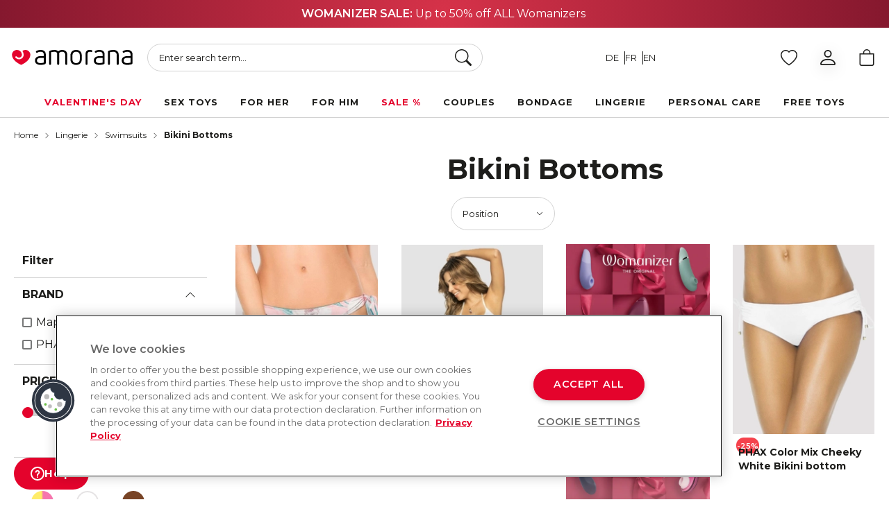

--- FILE ---
content_type: text/html; charset=UTF-8
request_url: https://www.amorana.ch/en/lingerie/swimsuits/bikini-bottoms
body_size: 274047
content:
<!doctype html><html lang="en"><head >
 <meta charset="utf-8"/><meta name="title" content="Sexy bikini bottom &amp; more swimwear • AMORANA Shop"/><meta name="description" content="Buy a sexy bikini bottom &amp; more »Sexy swimwear at AMORANA ✓free shipping ✓100% discreet ✓next day delivery"/><meta name="robots" content="INDEX,FOLLOW"/><meta name="viewport" content="width=device-width, initial-scale=1"/><title>Sexy bikini bottom &amp; more swimwear • AMORANA Shop</title><link rel="stylesheet" type="text/css" media="all" href="https://www.amorana.ch/static/version1768476115/_cache/merged/60f7a17910baddf815d996a4935f8a91.min.css" /><link rel="stylesheet" type="text/css" media="screen and (min-width: 375px)" href="https://www.amorana.ch/static/version1768476115/frontend/Interactiv4/amorana-hyva/en_GB/css/tablet.min.css" /><link rel="stylesheet" type="text/css" media="screen and (min-width: 1024px)" href="https://www.amorana.ch/static/version1768476115/frontend/Interactiv4/amorana-hyva/en_GB/css/desktop.min.css" /><link rel="preload" as="font" crossorigin="anonymous" href="https://www.amorana.ch/static/version1768476115/frontend/Interactiv4/amorana-hyva/en_GB/fonts/montserrat.woff2" /><link rel="preload" as="font" crossorigin="anonymous" href="https://www.amorana.ch/static/version1768476115/frontend/Interactiv4/amorana-hyva/en_GB/fonts/Montserrat-Black.woff2" /><link rel="canonical" src_type="url" href="https://www.amorana.ch/en/lingerie/swimsuits/bikini-bottoms" /><link rel="icon" type="image/x-icon" href="https://www.amorana.ch/media/favicon/stores/3/favicon.png" /><link rel="shortcut icon" type="image/x-icon" href="https://www.amorana.ch/media/favicon/stores/3/favicon.png" /><!-- styles for M132M01-1891 --><style>
.catalog-category-view .category-view-title,
.catalog-category-view .category-view-title h1 {
 margin-top: 0;
}

.catalog-category-view .page-wrapper .top-container {
 margin-bottom: 0;
}

.catalog-category-view .category-view-title .h1 {
 font-size: 1.5rem;
}

@media (min-width: 1024px) {
 .catalog-category-view .category-view-title .h1 {
 font-size: 2.5rem;
 }
}
</style><!-- styles for M132M01-1859 --><style>
 .toolbar-modes {
 display: none;
 }
 
 .one-column-wrapper .toolbar--top > div {
 height: 48px;
margin-bottom: 1rem;
 }

.page-layout-2columns-left .category-description,
.category-description {
margin-bottom: 0;
 padding-bottom: 0;
}

.category-description-content p,
.category-description-content div,
.category-description-content span,
.category-description-content strong {
margin-bottom: 0 !important;
 padding-bottom: 0 !important;
}

@media(min-width: 1024px) {
 .toolbar--top > div {
 justify-content: end;
height: 48px;
 }
}

@media(max-width: 1024px) {
.toolbar--top > div {
margin-bottom: 0;
 }
}
</style><!-- styles for M132M01-1792 --><style>
.slider-manager .turned-text {
 text-align: center;
}
</style><!-- styles for M132M01-1792 --><style>
.slider-manager .turned-text {
 text-align: center;
}
</style><!-- styles for M132M01-1815 --><style>
.product-comparison__attributes-toggle .ico-minus,
.product-comparison__attributes-toggle .ico-plus {
 display:none;
}
</style><style>
[data-content-type=row] .mt-merch-item a {
 color: #1D1D1B;
}

[data-content-type=row] .mt-merch-item a:hover {
 color: #98021D;
}
</style><style> 
@media(min-width: 1024px) {
.category-bottom__links {
 justify-content: center;
}

.category-bottom__links > li:nth-child(n+11) {
 display: none;
}
} 

@media(max-width: 1023px) {
.category-view.mb-10 {
 margin-bottom: 0;
}

.category-view.mb-10 .category-bottom__links {
 margin-top: -15px;
}
} 
</style><style>
.yotpo-reviewer-name,
.yotpo-reviewer-verified-buyer-text {
display: none !important;
}

.yotpo-reviewer-details-verified:before,
.yotpo-reviewer-details:before {
content: "Verified Buyer";
display: block;
font-weight: 700;
}
</style><style>
.catalog-category-view .category-description-content {
 width: 100%;
 }
</style><style>
.review-container .yotpo.yotpo-main-widget .yotpo-header .yotpo-icon-profile, .review-container .yotpo.yotpo-main-widget .yotpo-icon-star, .review-container .yotpo.yotpo-main-widget .yotpo-icon-half-star, .review-container .yotpo.yotpo-main-widget .yotpo-icon-empty-star, .yotpo.embedded-widget .yotpo-header .yotpo-icon-profile, .yotpo.embedded-widget .yotpo-icon-star, .yotpo.embedded-widget .yotpo-icon-half-star, .yotpo.embedded-widget .yotpo-icon-empty-star, .yotpo.yotpo-modal .yotpo-header .yotpo-icon-profile, .yotpo.yotpo-modal .yotpo-icon-star, .yotpo.yotpo-modal .yotpo-icon-half-star, .yotpo.yotpo-modal .yotpo-icon-empty-star, .yotpo.bottomLine .yotpo-header .yotpo-icon-profile, .yotpo-review .yotpo.bottomLine .yotpo-icon-star, .yotpo-review .yotpo.bottomLine .yotpo-icon-half-star, .yotpo-review .yotpo.bottomLine .yotpo-icon-empty-star, .yotpo.yotpo-reviews-carousel .yotpo-header .yotpo-icon-profile, .yotpo.yotpo-reviews-carousel .yotpo-icon-star, .yotpo.yotpo-reviews-carousel .yotpo-icon-half-star, .yotpo.yotpo-reviews-carousel .yotpo-icon-empty-star, .mobile-filters-modal .yotpo-header .yotpo-icon-profile, .mobile-filters-modal .yotpo-icon-star, .mobile-filters-modal .yotpo-icon-half-star, .mobile-filters-modal .yotpo-icon-empty-star {
 background-image: unset !important;
 font-family: "yotpo-widget-font" !important;
}

.yotpo .yotpo-icon-default-star:before, .yotpo .yotpo-icon-star:before,
.yotpo .yotpo-icon-default-half-star:before, .yotpo .yotpo-icon-half-star:before,
.yotpo .yotpo-icon-default-empty-star:before, .yotpo .yotpo-icon-empty-star:before {
 display: block;
 color: #ffc803;
 font-size: 18px;
 width: 18px;
 height: 18px;
}

.product-info .yotpo.bottomLine .standalone-bottomline .yotpo-icon.yotpo-icon-half-star,
.product-info .yotpo.yotpo-main-widget .standalone-bottomline .yotpo-icon,
.product-info .yotpo.yotpo-modal .standalone-bottomline .yotpo-icon,
.product-info .yotpo.bottomLine .standalone-bottomline .yotpo-icon
{
 height: 24px !important;
}

.yotpo .yotpo-stars-and-sum-reviews .yotpo-icon-star:before,
.yotpo .yotpo-stars-and-sum-reviews .yotpo-icon-half-star:before,
.yotpo .yotpo-stars-and-sum-reviews .yotpo-icon-empty-star:before {
width: 24px;
 height: 24px;
 font-size: 24px;
}

.review-container .yotpo.yotpo-main-widget .yotpo-bottomline.yotpo-bottomline-3-boxes .yotpo-bottomline-box-2 .yotpo-star-distribution .yotpo-star-distribution-content .yotpo-distibutions-stars .review-stars .yotpo-icon-star, .review-container .yotpo.yotpo-main-widget .yotpo-bottomline.yotpo-bottomline-3-boxes .yotpo-bottomline-box-2 .yotpo-star-distribution .yotpo-star-distribution-content .yotpo-distibutions-stars .review-stars .yotpo-icon-empty-star, .review-container .yotpo .yotpo-modal-dialog .yotpo-bottomline.yotpo-bottomline-3-boxes .yotpo-bottomline-box-2 .yotpo-star-distribution .yotpo-star-distribution-content .yotpo-distibutions-stars .review-stars .yotpo-icon-star, .review-container .yotpo .yotpo-modal-dialog .yotpo-bottomline.yotpo-bottomline-3-boxes .yotpo-bottomline-box-2 .yotpo-star-distribution .yotpo-star-distribution-content .yotpo-distibutions-stars .review-stars .yotpo-icon-empty-star,

.product-item .yotpo .yotpo-icon-default-star, .product-item .yotpo .yotpo-icon-star,
.product-item .yotpo .yotpo-icon-default-half-star, .product-item .yotpo .yotpo-icon-half-star,
.product-item .yotpo .yotpo-icon-default-empty-star, .product-item .yotpo .yotpo-icon-empty-star{
position: relative; 
}

.review-container .yotpo.yotpo-main-widget .yotpo-bottomline.yotpo-bottomline-3-boxes .yotpo-bottomline-box-2 .yotpo-star-distribution .yotpo-star-distribution-content .yotpo-distibutions-stars .review-stars .yotpo-icon-star:before, .review-container .yotpo.yotpo-main-widget .yotpo-bottomline.yotpo-bottomline-3-boxes .yotpo-bottomline-box-2 .yotpo-star-distribution .yotpo-star-distribution-content .yotpo-distibutions-stars .review-stars .yotpo-icon-empty-star:before, .review-container .yotpo .yotpo-modal-dialog .yotpo-bottomline.yotpo-bottomline-3-boxes .yotpo-bottomline-box-2 .yotpo-star-distribution .yotpo-star-distribution-content .yotpo-distibutions-stars .review-stars .yotpo-icon-star:before, .review-container .yotpo .yotpo-modal-dialog .yotpo-bottomline.yotpo-bottomline-3-boxes .yotpo-bottomline-box-2 .yotpo-star-distribution .yotpo-star-distribution-content .yotpo-distibutions-stars .review-stars .yotpo-icon-empty-star:before,
.product-item .yotpo .yotpo-icon-default-star:before, .product-item .yotpo .yotpo-icon-star:before,
.product-item .yotpo .yotpo-icon-default-half-star:before, .product-item .yotpo .yotpo-icon-half-star:before,
.product-item .yotpo .yotpo-icon-default-empty-star:before, .product-item .yotpo .yotpo-icon-empty-star:before {
 position: absolute;
top: -5px;
}

.review-container .yotpo.yotpo-main-widget .yotpo-bottomline.yotpo-bottomline-3-boxes .yotpo-bottomline-box-2 .yotpo-star-distribution .yotpo-star-distribution-content .yotpo-distibutions-stars .review-stars .yotpo-icon-star:before, .review-container .yotpo.yotpo-main-widget .yotpo-bottomline.yotpo-bottomline-3-boxes .yotpo-bottomline-box-2 .yotpo-star-distribution .yotpo-star-distribution-content .yotpo-distibutions-stars .review-stars .yotpo-icon-empty-star:before, .review-container .yotpo .yotpo-modal-dialog .yotpo-bottomline.yotpo-bottomline-3-boxes .yotpo-bottomline-box-2 .yotpo-star-distribution .yotpo-star-distribution-content .yotpo-distibutions-stars .review-stars .yotpo-icon-star:before, .review-container .yotpo .yotpo-modal-dialog .yotpo-bottomline.yotpo-bottomline-3-boxes .yotpo-bottomline-box-2 .yotpo-star-distribution .yotpo-star-distribution-content .yotpo-distibutions-stars .review-stars .yotpo-icon-empty-star:before,
.review-container .yotpo.yotpo-main-widget .yotpo-bottomline.yotpo-bottomline-3-boxes .yotpo-bottomline-box-2 .yotpo-star-distribution .yotpo-star-distribution-content .yotpo-distibutions-stars .review-stars .yotpo-icon-star, .review-container .yotpo.yotpo-main-widget .yotpo-bottomline.yotpo-bottomline-3-boxes .yotpo-bottomline-box-2 .yotpo-star-distribution .yotpo-star-distribution-content .yotpo-distibutions-stars .review-stars .yotpo-icon-empty-star, .review-container .yotpo .yotpo-modal-dialog .yotpo-bottomline.yotpo-bottomline-3-boxes .yotpo-bottomline-box-2 .yotpo-star-distribution .yotpo-star-distribution-content .yotpo-distibutions-stars .review-stars .yotpo-icon-star, .review-container .yotpo .yotpo-modal-dialog .yotpo-bottomline.yotpo-bottomline-3-boxes .yotpo-bottomline-box-2 .yotpo-star-distribution .yotpo-star-distribution-content .yotpo-distibutions-stars .review-stars .yotpo-icon-empty-star {
font-size: 15px !important;
}

</style><script async type='text/javascript' src='https://www.lightboxcdn.com/vendor/c99905d1-00e5-46e4-90e5-1ca3f7973189/lightbox_inline.js'></script><style>
@media (max-width: 639px) {
.\!text-xs {
 font-size: .7rem!important;
}
}
</style><style>
.amo-card .btn-wrapper {
 bottom: 10px;
}
.amo-card .btn-wrapper a {
 font-weight: 400;
}
@media screen and (max-width: 1023px) {
.amo-card .btn-wrapper {
 bottom: 6px;
}
}
</style><style>
.shop-category img,
.square-container img {
aspect-ratio: 1 / 1;
}
</style> <script type="application/ld+json">{"@context":"https:\/\/schema.org","@type":"BreadcrumbList","itemListElement":[{"@type":"ListItem","position":1,"item":{"@id":"https:\/\/www.amorana.ch\/en\/lingerie","name":"Lingerie"}},{"@type":"ListItem","position":2,"item":{"@id":"https:\/\/www.amorana.ch\/en\/lingerie\/swimsuits","name":"Swimsuits"}},{"@type":"ListItem","position":3,"item":{"@id":"https:\/\/www.amorana.ch\/en\/lingerie\/swimsuits\/bikini-bottoms","name":"Bikini Bottoms"}}]}</script>

 <link rel="alternate" hreflang="x-default" href="https://www.amorana.ch/de/dessous/bademode/bikini-bottoms" />
 <link rel="alternate" hreflang="de-ch" href="https://www.amorana.ch/de/dessous/bademode/bikini-bottoms" />
 <link rel="alternate" hreflang="fr-ch" href="https://www.amorana.ch/fr/lingerie/maillot-de-bain/bas-de-bikini" />
 <link rel="alternate" hreflang="en-ch" href="https://www.amorana.ch/en/lingerie/swimsuits/bikini-bottoms" /><div data-content-type="html" data-appearance="default" data-element="main" data-decoded="true"><!-- OneTrust Cookies Consent Notice start for www.amorana.ch --> <script src="https://cdn.cookielaw.org/scripttemplates/otSDKStub.js" data-document-language="true" type="text/javascript" charset="UTF-8" data-domain-script="f63c7163-79b3-4fe4-b879-61093888854b" ></script> <script type="text/javascript"> function OptanonWrapper() { } </script> <!-- OneTrust Cookies Consent Notice end for www.amorana.ch --></div><script>
 const insertGtmTag = () => {
 (function(w,d,s,l,i){w[l]=w[l]||[];w[l].push({'gtm.start':
 new Date().getTime(),event:'gtm.js'});var f=d.getElementsByTagName(s)[0],
 j=d.createElement(s),dl=l!='dataLayer'?'&l='+l:'';j.async=true;j.src=
 'https://www.googletagmanager.com/gtm.js?id='+i+dl;f.parentNode.insertBefore(j,f);
 })(window,document,'script','dataLayer','GTM\u002D5459GN7V');
 };
 insertGtmTag();
 </script>

 
 <script data-skip-footer-move src="https://se.monetate.net/js/2/a-ff3fb5ff/p/www.amorana.ch/entry.js"></script>

 <script>
 (() => {
 const firstHeadElement = document.head.children[0];
 const tagScript = document.createElement('script');

 tagScript.type = 'text/javascript';
 tagScript.innerHTML = 'var monetateT = new Date().getTime();';

 firstHeadElement.parentNode.insertBefore(tagScript, firstHeadElement);
 })()
 </script>
 <script type="application/ld+json">{"@context":"https:\/\/schema.org","@type":"WebSite","url":"https:\/\/www.amorana.ch\/en\/"}</script>
 <script type="application/ld+json">{"@context":"https:\/\/schema.org","@type":"Organization","url":"https:\/\/www.amorana.ch\/en\/","contactPoint":{"@type":"ContactPoint","telephone":"043 505 17 69","contactType":"customer service"}}</script><script>
 var BASE_URL = 'https://www.amorana.ch/en/';
 var THEME_PATH = 'https://www.amorana.ch/static/version1768476115/frontend/Interactiv4/amorana-hyva/en_GB';
 var COOKIE_CONFIG = {
 "expires": null,
 "path": "\u002F",
 "domain": ".www.amorana.ch",
 "secure": true,
 "lifetime": "604800",
 "cookie_restriction_enabled": false };
 var CURRENT_STORE_CODE = 'en';
 var CURRENT_WEBSITE_ID = '1';

 window.hyva = window.hyva || {}

 window.cookie_consent_groups = window.cookie_consent_groups || {}
 window.cookie_consent_groups['necessary'] = true;

 window.cookie_consent_config = window.cookie_consent_config || {};
 window.cookie_consent_config['necessary'] = [].concat(
 window.cookie_consent_config['necessary'] || [],
 [
 'user_allowed_save_cookie',
 'form_key',
 'mage-messages',
 'private_content_version',
 'mage-cache-sessid',
 'last_visited_store',
 'section_data_ids'
 ]
 );
</script><script>
 'use strict';
 (function( hyva, undefined ) {

 function lifetimeToExpires(options, defaults) {

 const lifetime = options.lifetime || defaults.lifetime;

 if (lifetime) {
 const date = new Date;
 date.setTime(date.getTime() + lifetime * 1000);
 return date;
 }

 return null;
 }

 function generateRandomString() {

 const allowedCharacters = '0123456789abcdefghijklmnopqrstuvwxyzABCDEFGHIJKLMNOPQRSTUVWXYZ',
 length = 16;

 let formKey = '',
 charactersLength = allowedCharacters.length;

 for (let i = 0; i < length; i++) {
 formKey += allowedCharacters[Math.round(Math.random() * (charactersLength - 1))]
 }

 return formKey;
 }

 const sessionCookieMarker = {noLifetime: true}

 const cookieTempStorage = {};

 const internalCookie = {
 get(name) {
 const v = document.cookie.match('(^|;) ?' + name + '=([^;]*)(;|$)');
 return v ? v[2] : null;
 },
 set(name, value, days, skipSetDomain) {
 let expires,
 path,
 domain,
 secure,
 samesite;

 const defaultCookieConfig = {
 expires: null,
 path: '/',
 domain: null,
 secure: false,
 lifetime: null,
 samesite: 'lax'
 };

 const cookieConfig = window.COOKIE_CONFIG || {};

 expires = days && days !== sessionCookieMarker
 ? lifetimeToExpires({lifetime: 24 * 60 * 60 * days, expires: null}, defaultCookieConfig)
 : lifetimeToExpires(window.COOKIE_CONFIG, defaultCookieConfig) || defaultCookieConfig.expires;

 path = cookieConfig.path || defaultCookieConfig.path;
 domain = !skipSetDomain && (cookieConfig.domain || defaultCookieConfig.domain);
 secure = cookieConfig.secure || defaultCookieConfig.secure;
 samesite = cookieConfig.samesite || defaultCookieConfig.samesite;

 document.cookie = name + "=" + encodeURIComponent(value) +
 (expires && days !== sessionCookieMarker ? '; expires=' + expires.toGMTString() : '') +
 (path ? '; path=' + path : '') +
 (domain ? '; domain=' + domain : '') +
 (secure ? '; secure' : '') +
 (samesite ? '; samesite=' + samesite : 'lax');
 },
 isWebsiteAllowedToSaveCookie() {
 const allowedCookies = this.get('user_allowed_save_cookie');
 if (allowedCookies) {
 const allowedWebsites = JSON.parse(unescape(allowedCookies));

 return allowedWebsites[CURRENT_WEBSITE_ID] === 1;
 }
 return false;
 },
 getGroupByCookieName(name) {
 const cookieConsentConfig = window.cookie_consent_config || {};
 let group = null;
 for (let prop in cookieConsentConfig) {
 if (!cookieConsentConfig.hasOwnProperty(prop)) continue;
 if (cookieConsentConfig[prop].includes(name)) {
 group = prop;
 break;
 }
 }
 return group;
 },
 isCookieAllowed(name) {
 const cookieGroup = this.getGroupByCookieName(name);
 return cookieGroup
 ? window.cookie_consent_groups[cookieGroup]
 : this.isWebsiteAllowedToSaveCookie();
 },
 saveTempStorageCookies() {
 for (const [name, data] of Object.entries(cookieTempStorage)) {
 if (this.isCookieAllowed(name)) {
 this.set(name, data['value'], data['days'], data['skipSetDomain']);
 delete cookieTempStorage[name];
 }
 }
 }
 };

 hyva.getCookie = (name) => {
 const cookieConfig = window.COOKIE_CONFIG || {};

 if (cookieConfig.cookie_restriction_enabled && ! internalCookie.isCookieAllowed(name)) {
 return cookieTempStorage[name] ? cookieTempStorage[name]['value'] : null;
 }

 return internalCookie.get(name);
 }

 hyva.setCookie = (name, value, days, skipSetDomain) => {
 const cookieConfig = window.COOKIE_CONFIG || {};

 if (cookieConfig.cookie_restriction_enabled && ! internalCookie.isCookieAllowed(name)) {
 cookieTempStorage[name] = {value, days, skipSetDomain};
 return;
 }
 return internalCookie.set(name, value, days, skipSetDomain);
 }


 hyva.setSessionCookie = (name, value, skipSetDomain) => {
 return hyva.setCookie(name, value, sessionCookieMarker, skipSetDomain)
 }

 hyva.getBrowserStorage = () => {
 const browserStorage = window.localStorage || window.sessionStorage;
 if (!browserStorage) {
 console.warn('Browser Storage is unavailable');
 return false;
 }
 try {
 browserStorage.setItem('storage_test', '1');
 browserStorage.removeItem('storage_test');
 } catch (error) {
 console.warn('Browser Storage is not accessible', error);
 return false;
 }
 return browserStorage;
 }

 hyva.postForm = (postParams) => {
 const form = document.createElement("form");

 let data = postParams.data;

 if (! postParams.skipUenc && ! data.uenc) {
 data.uenc = btoa(window.location.href);
 }
 form.method = "POST";
 form.action = postParams.action;

 Object.keys(postParams.data).map(key => {
 const field = document.createElement("input");
 field.type = 'hidden'
 field.value = postParams.data[key];
 field.name = key;
 form.appendChild(field);
 });

 const form_key = document.createElement("input");
 form_key.type = 'hidden';
 form_key.value = hyva.getFormKey();
 form_key.name="form_key";
 form.appendChild(form_key);

 document.body.appendChild(form);

 form.submit();
 }

 hyva.getFormKey = function () {
 let formKey = hyva.getCookie('form_key');

 if (!formKey) {
 formKey = generateRandomString();
 hyva.setCookie('form_key', formKey);
 }

 return formKey;
 }

 hyva.formatPrice = (value, showSign, options = {}) => {
 const groupSeparator = options.groupSeparator;
 const decimalSeparator = options.decimalSeparator
 delete options.groupSeparator;
 delete options.decimalSeparator;
 const formatter = new Intl.NumberFormat(
 'en\u002DGB',
 Object.assign({
 style: 'currency',
 currency: 'CHF',
 signDisplay: showSign ? 'always' : 'auto'
 }, options)
 );
 return (typeof Intl.NumberFormat.prototype.formatToParts === 'function') ?
 formatter.formatToParts(value).map(({type, value}) => {
 switch (type) {
 case 'currency':
 return 'CHF' || value;
 case 'minusSign':
 return '- ';
 case 'plusSign':
 return '+ ';
 case 'group':
 return groupSeparator !== undefined ? groupSeparator : value;
 case 'decimal':
 return decimalSeparator !== undefined ? decimalSeparator : value;
 default :
 return value;
 }
 }).reduce((string, part) => string + part) :
 formatter.format(value);
 }

 const formatStr = function (str, nStart) {
 const args = Array.from(arguments).slice(2);

 return str.replace(/(%+)([0-9]+)/g, (m, p, n) => {
 const idx = parseInt(n) - nStart;

 if (args[idx] === null || args[idx] === void 0) {
 return m;
 }
 return p.length % 2
 ? p.slice(0, -1).replace('%%', '%') + args[idx]
 : p.replace('%%', '%') + n;
 })
 }

 hyva.str = function (string) {
 const args = Array.from(arguments);
 args.splice(1, 0, 1);

 return formatStr.apply(undefined, args);
 }

 hyva.strf = function () {
 const args = Array.from(arguments);
 args.splice(1, 0, 0);

 return formatStr.apply(undefined, args);
 }

 /**
 * Take a html string as `content` parameter and
 * extract an element from the DOM to replace in
 * the current page under the same selector,
 * defined by `targetSelector`
 */
 hyva.replaceDomElement = (targetSelector, content) => {
 // Parse the content and extract the DOM node using the `targetSelector`
 const parser = new DOMParser();
 const doc = parser.parseFromString(content, 'text/html');
 const contentNode = doc.querySelector(targetSelector);

 // Bail if content or target can't be found
 if (!contentNode || !document.querySelector(targetSelector)) {
 return;
 }

 hyva.activateScripts(contentNode);
 
 // Replace the old DOM node with the new content
 document.querySelector(targetSelector).replaceWith(contentNode);

 // Reload customerSectionData and display cookie-messages if present
 window.dispatchEvent(new CustomEvent("reload-customer-section-data"));
 hyva.initMessages();
 }

 hyva.removeScripts = (contentNode) => {
 const scripts = contentNode.getElementsByTagName('script');
 for (let i = 0; i < scripts.length; i++) {
 scripts[i].parentNode.removeChild(scripts[i]);
 }
 const templates = contentNode.getElementsByTagName('template');
 for (let i = 0; i < templates.length; i++) {
 const container = document.createElement('div');
 container.innerHTML = templates[i].innerHTML;
 hyva.removeScripts(container);
 templates[i].innerHTML = container.innerHTML;
 }
 }

 hyva.activateScripts = (contentNode) => {
 // Create new array from HTMLCollection to avoid mutation of collection while manipulating the DOM.
 const scripts = Array.from(contentNode.getElementsByTagName('script'));

 // Iterate over all script tags to duplicate+inject each into the head
 for (const original of scripts) {
 const script = document.createElement('script');
 original.type && (script.type = original.type);
 script.innerHTML = original.innerHTML;

 // Remove the original (non-executing) script from the contentNode
 original.parentNode.removeChild(original)

 // Add script to head
 document.head.appendChild(script);
 }

 return contentNode;
 }

 const replace = {['+']: '-', ['/']: '_', ['=']: ','};
 hyva.getUenc = () => btoa(window.location.href).replace(/[+/=]/g, match => replace[match]);

 let currentTrap;

 const focusableElements = (rootElement) => {
 const selector = 'button, [href], input, select, textarea, details, [tabindex]:not([tabindex="-1"]';
 return Array.from(rootElement.querySelectorAll(selector))
 .filter(el => {
 return el.style.display !== 'none'
 && !el.disabled
 && el.tabIndex !== -1
 && (el.offsetWidth || el.offsetHeight || el.getClientRects().length)
 })
 }

 const focusTrap = (e) => {
 const isTabPressed = e.key === 'Tab' || e.keyCode === 9;
 if (!isTabPressed) return;

 const focusable = focusableElements(currentTrap)
 const firstFocusableElement = focusable[0]
 const lastFocusableElement = focusable[focusable.length - 1]

 e.shiftKey
 ? document.activeElement === firstFocusableElement && (lastFocusableElement.focus(), e.preventDefault())
 : document.activeElement === lastFocusableElement && (firstFocusableElement.focus(), e.preventDefault())
 };

 hyva.releaseFocus = (rootElement) => {
 if (currentTrap && (!rootElement || rootElement === currentTrap)) {
 currentTrap.removeEventListener('keydown', focusTrap)
 currentTrap = null
 }
 }
 hyva.trapFocus = (rootElement) => {
 if (!rootElement) return;
 hyva.releaseFocus()
 currentTrap = rootElement
 rootElement.addEventListener('keydown', focusTrap)
 const firstElement = focusableElements(rootElement)[0]
 firstElement && firstElement.focus()
 }

 hyva.safeParseNumber = (rawValue) => {
 const number = rawValue ? parseFloat(rawValue) : null;

 return Array.isArray(number) || isNaN(number) ? rawValue : number;
 }

 const toCamelCase = s => s.split('_').map(word => word.charAt(0).toUpperCase() + word.slice(1)).join('');
 hyva.createBooleanObject = (name, value = false, additionalMethods = {}) => {

 const camelCase = toCamelCase(name);
 const key = '__hyva_bool_' + name

 return new Proxy(Object.assign(
 additionalMethods,
 {
 [key]: !!value,
 [name]() {return !!this[key]},
 ['!' + name]() {return !this[key]}, // @deprecated This does not work with non-CSP Alpine
 ['not' + camelCase]() {return !this[key]},
 ['toggle' + camelCase]() {this[key] = !this[key]},
 [`set${camelCase}True`]() {this[key] = true},
 [`set${camelCase}False`]() {this[key] = false},
 }
 ), {
 set(target, prop, value) {
 return prop === name
 ? (target[key] = !!value)
 : Reflect.set(...arguments);
 }
 })
 }

 hyva.alpineInitialized = (fn) => window.addEventListener('alpine:initialized', fn, {once: true})
 window.addEventListener('alpine:init', () => Alpine.data('{}', () => ({})), {once: true});
 window.addEventListener('user-allowed-save-cookie', () => internalCookie.saveTempStorageCookies())

 }( window.hyva = window.hyva || {} ));
</script><script>
 if (!window.IntersectionObserver) {
 window.IntersectionObserver = function (callback) {
 this.observe = el => el && callback(this.takeRecords());
 this.takeRecords = () => [{isIntersecting: true, intersectionRatio: 1}];
 this.disconnect = () => {};
 this.unobserve = () => {};
 }
 }
</script>
 
 <script>window.algoliaConfig = {"instant":{"enabled":true,"selector":".columns","isAddToCartEnabled":true,"addToCartParams":{"action":"https:\/\/www.amorana.ch\/en\/checkout\/cart\/add\/","formKey":"GP6zv8aJwktkh1r7","redirectUrlParam":"uenc"},"infiniteScrollEnabled":false,"urlTrackedParameters":["query","attribute:*","index","page"],"isSearchBoxEnabled":false,"isVisualMerchEnabled":true,"categorySeparator":" \/\/\/ ","categoryPageIdAttribute":"categoryPageId","isCategoryNavigationEnabled":false,"hidePagination":false},"autocomplete":{"enabled":true,"selector":".algolia-search-input","sections":[{"name":"pages","label":"Pages","hitsPerPage":"2"}],"nbOfProductsSuggestions":30,"nbOfCategoriesSuggestions":2,"nbOfQueriesSuggestions":2,"isDebugEnabled":false,"isNavigatorEnabled":true,"debounceMilliseconds":300,"minimumCharacters":0},"landingPage":{"query":"","configuration":"[]"},"recommend":{"enabledFBT":false,"enabledRelated":false,"enabledFBTInCart":false,"enabledRelatedInCart":false,"enabledLookingSimilar":0,"limitFBTProducts":6,"limitRelatedProducts":6,"limitTrendingItems":6,"limitLookingSimilar":6,"enabledTrendItems":0,"trendItemFacetName":null,"trendItemFacetValue":null,"isTrendItemsEnabledInPDP":0,"isTrendItemsEnabledInCartPage":0,"isAddToCartEnabledInFBT":false,"isAddToCartEnabledInRelatedProduct":false,"isAddToCartEnabledInTrendsItem":false,"isAddToCartEnabledInLookingSimilar":false,"FBTTitle":"Frequently bought together","relatedProductsTitle":"Related products","trendingItemsTitle":"Trending items","addToCartParams":{"action":"https:\/\/www.amorana.ch\/en\/checkout\/cart\/add\/","formKey":"GP6zv8aJwktkh1r7","redirectUrlParam":"uenc"},"isLookingSimilarEnabledInPDP":0,"isLookingSimilarEnabledInCartPage":0,"lookingSimilarTitle":"Looking Similar"},"extensionVersion":"3.15.1","applicationId":"SNO0G9R2HE","indexName":"amorana_pro_en","apiKey":"MDU0MzkwYzZkOTc4YjM4ZmEwODM2ZDY0NTFjMDgyYmJjMzZmMDRhZWUwNDMyYjBmOTk3NWNmNzcyNGE2MDFiZnRhZ0ZpbHRlcnM9JnZhbGlkVW50aWw9MTc2ODgyMDAxNQ==","attributeFilter":[],"facets":[{"attribute":"manufacturer","type":"disjunctive","label":"Marke","searchable":"1","create_rule":"2"},{"attribute":"color","type":"disjunctive","label":"Farbe","searchable":"1","create_rule":"2"},{"attribute":"price","type":"slider","label":"Preis","searchable":"2","create_rule":"2"},{"attribute":"categories","type":"disjunctive","label":"Kategorien","searchable":"1","create_rule":"2"}],"areCategoriesInFacets":true,"hitsPerPage":30,"sortingIndices":[{"attribute":"price","sort":"asc","sortLabel":"Preis aufsteigend","virtualReplica":"0","name":"amorana_pro_en_products_price_default_asc","ranking":["asc(price.CHF.default)","typo","geo","words","filters","proximity","attribute","exact","custom"],"label":"Preis aufsteigend"},{"attribute":"price","sort":"desc","sortLabel":"Preis absteigend","virtualReplica":"0","name":"amorana_pro_en_products_price_default_desc","ranking":["desc(price.CHF.default)","typo","geo","words","filters","proximity","attribute","exact","custom"],"label":"Preis absteigend"},{"attribute":"created_at","sort":"desc","sortLabel":"Nouveaut\u00e9","virtualReplica":"0","name":"amorana_pro_en_products_created_at_desc","ranking":["desc(created_at)","typo","geo","words","filters","proximity","attribute","exact","custom"],"label":"Nouveaut\u00e9"},{"attribute":"rating_summary","sort":"desc","sortLabel":"Beste Bewertungen","virtualReplica":"0","name":"amorana_pro_en_products_rating_summary_desc","ranking":["desc(rating_summary)","typo","geo","words","filters","proximity","attribute","exact","custom"],"label":"Beste Bewertungen"},{"attribute":"special_price","sort":"desc","sortLabel":"Beste Rabatte","virtualReplica":"0","name":"amorana_pro_en_products_special_price_desc","ranking":["desc(special_price)","typo","geo","words","filters","proximity","attribute","exact","custom"],"label":"Beste Rabatte"}],"isSearchPage":false,"isCategoryPage":false,"isLandingPage":false,"removeBranding":false,"productId":null,"priceKey":".CHF.default","priceGroup":null,"origFormatedVar":"price.CHF.default_original_formated","tierFormatedVar":"price.CHF.default_tier_formated","currencyCode":"CHF","currencySymbol":"CHF","priceFormat":{"pattern":"CHF\u00a0%s","precision":2,"requiredPrecision":2,"decimalSymbol":".","groupSymbol":",","groupLength":3,"integerRequired":false},"maxValuesPerFacet":20,"autofocus":true,"resultPageUrl":"https:\/\/www.amorana.ch\/en\/catalogsearch\/result\/","request":{"query":"","refinementKey":"","refinementValue":"","categoryId":"","landingPageId":"","path":"","level":"","parentCategory":"","childCategories":[],"url":"https:\/\/www.amorana.ch\/en\/lingerie\/swimsuits\/bikini-bottoms"},"showCatsNotIncludedInNavigation":true,"showSuggestionsOnNoResultsPage":true,"baseUrl":"https:\/\/www.amorana.ch\/en","popularQueries":[],"useAdaptiveImage":true,"urls":{"logo":"https:\/\/www.amorana.ch\/static\/version1768476115\/frontend\/Interactiv4\/amorana-hyva\/en_GB\/Algolia_AlgoliaSearch\/js\/images\/algolia-logo-blue.svg"},"cookieConfiguration":{"customerTokenCookie":"_ALGOLIA_MAGENTO_AUTH","consentCookieName":"user_allowed_save_cookie","cookieAllowButtonSelector":"#btn-cookie-allow","cookieRestrictionModeEnabled":false,"cookieDuration":"15552000000"},"ccAnalytics":{"enabled":true,"ISSelector":".ais-Hits-item a.result, .ais-InfiniteHits-item a.result","conversionAnalyticsMode":"all","addToCartSelector":".action.primary.tocart","orderedProductIds":[]},"isPersonalizationEnabled":true,"personalization":{"enabled":true,"viewedEvents":{"viewProduct":{"eventName":"Viewed Product","enabled":true,"method":"viewedObjectIDs"}},"clickedEvents":{"productClicked":{"eventName":"Product Clicked","enabled":true,"selector":".ais-Hits-item a.result, .ais-InfiniteHits-item a.result","method":"clickedObjectIDs"},"productRecommended":{"eventName":"Recommended Product Clicked","enabled":true,"selector":".products-upsell .product-item","method":"clickedObjectIDs"}},"filterClicked":{"eventName":"Filter Clicked","enabled":true,"method":"clickedFilters"}},"analytics":{"enabled":false,"delay":"3000","triggerOnUiInteraction":"1","pushInitialSearch":"0"},"now":1768694400,"queue":{"isEnabled":true,"nbOfJobsToRun":10,"retryLimit":3,"nbOfElementsPerIndexingJob":300},"isPreventBackendRenderingEnabled":false,"translations":{"to":"to","or":"or","go":"Go","popularQueries":"You can try one of the popular search queries","seeAll":"View all","allDepartments":"All departments","seeIn":"See products in","orIn":"or in","noProducts":"No products found","noResults":"No results","refine":"Refine","selectedFilters":"Selected Filters","clearAll":"Clear filters","previousPage":"Previous page","nextPage":"Next page","searchFor":"Search for products","relevance":"Relevance","categories":"Categories","products":"Products","suggestions":"Suggestions","searchBy":"Search by","searchForFacetValuesPlaceholder":"I look for...","showMore":"Show more","searchTitle":"Search results for","placeholder":"What are you looking for?","addToCart":"Add to Cart","tryAnother":"Try another search term","noMatches":"No matches","popularSearches":"Popular searches","searchAgain":"Search again","showLess":"Show less","seeAllAis":"To validate","brands":"Brands","display":"Show","resentSearches":"Recherches r\u00e9centes"}};</script>

 <script>
 (() => {
 const searchInput = "#search",
 doofinderAddToCartEndpoint = BASE_URL + "doofinderfeed/Product/AddToCart",
 fullscreenElement = ".dfd-root";

 const UpdateCardHook = {
 mounted() {
 this.changeResults = () => {
 const dfCount = document.getElementsByClassName('dfd-rating__count');
 const dfRating = document.querySelectorAll('.dfd-card-rating');
 for (let i = 0; i < dfRating.length; i++) {
 let dfRatingStar = dfRating[i].title;
 dfRatingStar = (dfRatingStar / 5) * 100;
 dfRating[i].childNodes[1].style.width = dfRatingStar + "%";
 if(dfRatingStar == 0){
 dfRating[i].hidden = true;
 }
 };
 for (let i = 0; i < dfCount.length; i++) {
 let dfCountValue = dfCount[i].title;
 if(dfCountValue == 0) {
 dfCount[i].hidden = true;
 }
 }
 }
 },
 updated(){
 this.changeResults();
 }
 };

 const initDoofinder = () => {
 const dfLayerOptions = {
 installationId: "bc834a17-fb24-45b7-b5ff-87f7389c504d",
 zone: "eu1",
 search_query_retention: true,
 hooks: {
 Carousel: UpdateCardHook,
 Results: UpdateCardHook,
 Layer: UpdateCardHook
 }
 };

 const script = document.createElement("script");
 script.async = true;
 script.src = "https://cdn.doofinder.com/livelayer/1/js/loader.min.js";

 script.onload = () => {
 doofinderLoader.load(dfLayerOptions);
 document.querySelector(searchInput).removeEventListener("click", initDoofinder)
 };

 document.head.appendChild(script);
 };

 const addProductToCart = (item_id, amount) => {
 const data = new URLSearchParams();

 amount = !amount ? 1 : parseInt(amount);
 item_id = parseInt(item_id);
 data.append("id", item_id);
 data.append("qty", amount);

 document.querySelector(fullscreenElement).style.zIndex = 99;
 window.dispatchEvent(new CustomEvent("loading-page", {detail: true}));

 fetch(doofinderAddToCartEndpoint, {
 method: "POST",
 body: data,
 headers: {
 "X-Requested-With": "XMLHttpRequest"
 }
 }).then(response => {
 if (response.ok) {
 return response.text();
 }
 }).then(result => {
 let data = result ? JSON.parse(result) : {};
 if (data?.hasOwnProperty("product_url")) window.location = data.product_url;
 }).finally(() => {
 window.dispatchEvent(new CustomEvent("loading-page", {detail: false}));
 window.dispatchEvent(new CustomEvent("reload-customer-section-data"));
 });
 }

 document.addEventListener("DOMContentLoaded", () => {
 document.querySelector(searchInput).addEventListener("mousedown", initDoofinder, {once: true, passive: true});
 document.addEventListener("doofinder.cart.add", (event) => {
 const {item_id, amount} = event.detail;
 addProductToCart(item_id, amount);
 });
 })
 })();
</script><div x-data="initIterable" @private-content-loaded.window="initialize($event.detail.data.customer)"></div>
 <script>
 function initIterable () {
 return {
 cookie_storage_days: "31",
 email_param: "src_email",
 listOfExtraParams: ['utm_domain', 'utm_medium', 'utm_source', 'utm_term'],
 extraParams: {},
 customerData: null,

 initialize (customerData) {
 this.customerData = customerData;
 this.updateExtraParams();
 this.initIterable();
 },


 updateExtraParams () {
 const urlParams = new URLSearchParams(window.location.search);

 this.listOfExtraParams.forEach(p => {
 const param = urlParams.get(p);

 if (param) {
 this.extraParams[p] = param;
 }
 })
 },

 initIterable () {
 this.customerData.isLoggedIn ? this.userHandler() : this.guestHandler();
 this.sessionCookiesHandler();
 },

 sessionCookiesHandler () {
 if (!hyva.getCookie('cookie_id')) {
 this.updateAll();
 } else if (!hyva.getCookie('session_id')) {
 this.updateSessionId();

 this.updateIterableRequest();
 } else if (Object.keys(this.extraParams).length) {
 this.updateIterableRequest();
 }
 },

 updateIterableRequest () {
 const data = new FormData;
 const payload = {
 cookie_id: hyva.getCookie('cookie_id'),
 session_id: hyva.getCookie('session_id'),
 ...this.extraParams
 }

 if (hyva.getCookie('email_data')) {
 payload.email = decodeURIComponent(hyva.getCookie('email_data'));
 }

 Object.entries(payload).forEach(([p, v]) => data.append(p, v));

 navigator.sendBeacon(`${window.BASE_URL}rest/V1/iterable/email`, data)
 },

 guestHandler () {
 const urlParams = new URLSearchParams(window.location.search);
 const emailParam = urlParams.get(this.email_param);

 this.updateEmailCookie(emailParam);

 document.addEventListener('emailUpdated', (e) => {
 this.updateEmailCookie(e.detail?.detail?.email, e.detail?.detail?.forceRequest);
 });
 },

 userHandler () {
 this.updateEmailCookie(this.customerData.email);
 },

 updateEmailCookie (v, forceRequest = false) {
 const email = decodeURIComponent(hyva.getCookie('email_data'));

 if (v && v !== email) {
 hyva.setCookie('email_data', v, parseInt(this.cookie_storage_days));

 if (!email && forceRequest) {
 this.updateIterableRequest();
 }
 if (email) {
 this.sessionCookiesHandler();
 this.updateIterableRequest();
 }
 }
 },

 updateAll () {
 this.updateCookieID();
 this.updateSessionId();
 this.updateIterableRequest();
 },

 updateCookieID () {
 hyva.setCookie('cookie_id', this.generateUUID(), parseInt(this.cookie_storage_days));
 },

 updateSessionId (v) {
 const sessionId = v || this.generateUUID();

 hyva.setCookie('session_id', sessionId, { path: '/' });
 window.sessionStorage.setItem('session_id', sessionId);
 },

 generateUUID () {
 return window.crypto.randomUUID();
 }
 }
 }
 </script><div x-data="initNewsletterModal()"
 x-init="openNewsletterModalOnNthPage()"
 x-cloak>
 <script>
 function initNewsletterModal() {
 const originalHide = hyva.modal().hide;

 return {
 ...hyva.modal(),
 isPrivacyWasLoaded: false,
 isLoading: false,
 lifetime: 604800 / 86400,
 openNewsletterModalOnNthPage() {
 let count = hyva.getCookie('pageViewedCount');
 count = count ? parseInt(count) + 1 : 1;
 hyva.setCookie('pageViewedCount', count, this.lifetime);

 if ((count >= 5) && !hyva.getCookie('newsletterPopup')) {
 this.show();
 }
 },

 hide(isNeedToSaveCookie = true) {
 if (isNeedToSaveCookie) {
 this._saveCookie();
 }

 originalHide.call(this);
 },

 _saveCookie() {
 hyva.setCookie('newsletterPopup', 1, this.lifetime);
 },

 parsePrivacyPolicyModal(event) {
 event.preventDefault();
 const policyUrl = event.target.getAttribute('href');

 if (this.isPrivacyWasLoaded) {
 window.dispatchEvent(new CustomEvent('show-policy-modal'));
 return;
 }

 this.isLoading = true;
 window.fetch(policyUrl, {
 method: "GET",
 headers: {
 'X-Requested-With': 'XMLHttpRequest'
 },
 }).then(result => result.text()
 ).then(body => {
 const parser = new DOMParser();
 const doc = parser.parseFromString(body, 'text/html');
 document.querySelector('.policy-content').innerHTML = doc.body.querySelector('.column.main').innerHTML;
 window.dispatchEvent(new CustomEvent('show-policy-modal'));
 this.isPrivacyWasLoaded = true;
 this.isLoading = false;
 }).catch((error) => {
 console.error(error);
 window.location.reload()
 })
 }
 }
 }
 </script>
 <div
 x-bind="overlay()"
 class="fixed flex items-center justify-center inset-0 bg-black bg-opacity-50 z-100"
 >
 <div
 x-ref="dialog"
 role="dialog"
 class="m-2 max-w-[400px]"
 >
 <div id="newsletter-popup">
 <div class="relative p-6 bg-black rounded-t-2xl flex">
 <svg xmlns="http://www.w3.org/2000/svg" width="56" height="46" viewBox="0 0 64 55" fill="none" class="absolute top-0 left-1/2 transform -translate-x-1/2 -translate-y-1/2" role="img"><path d="M31.224 52.3103L32 52.637L32.776 52.3103C35.8725 51.0066 43.0649 47.4059 49.5216 41.9161C55.9284 36.4688 62 28.8233 62 19.4183C62 9.95123 54.3323 2.26068 44.8751 2.26068C40.942 2.26068 37.2878 3.61596 34.4038 5.86057L32.871 7.05348L34.0185 8.62052C36.2408 11.6553 37.5353 15.3724 37.5353 19.4183C37.5353 22.6147 36.3056 25.6095 34.0538 27.8662C31.8021 30.1228 28.8158 31.3535 25.6302 31.3535C22.4446 31.3535 19.4583 30.1228 17.2066 27.8662C16.8719 27.5308 16.5825 27.2174 16.3246 26.8977C16.1116 26.5889 16.1978 26.2037 16.4445 26.0197C16.751 25.7911 17.142 25.8726 17.3294 26.125L17.3564 26.1613L17.3849 26.1963C19.3267 28.5785 22.3027 30.0837 25.6031 30.0837C31.4823 30.0837 36.2498 25.2997 36.2498 19.4183C36.2498 16.1375 35.3316 13.0285 33.6988 10.4037C30.6691 5.52734 25.2721 2.26068 19.1249 2.26068C9.66774 2.26068 2 9.95123 2 19.4183C2 28.8233 8.07162 36.4688 14.4785 41.9161C20.9351 47.4059 28.1275 51.0066 31.224 52.3103Z" fill="#E4032C" stroke="#1D1D1B" stroke-width="4"/><title>ico-nl-heart</title></svg>
 <h5 class="mb-0 text-2xl text-white">
 Get 15% off your next order! </h5>
 <span class="absolute right-0 top-0 m-4"
 @click="hide">
 <svg xmlns="http://www.w3.org/2000/svg" width="12" height="12" viewBox="0 0 24 24" fill="currentColor" class="text-white" aria-hidden="true"><g id="Icon"><path id="Vector" fill-rule="evenodd" clip-rule="evenodd" d="M20.7819 3.21894C20.8518 3.28861 20.9072 3.37137 20.945 3.46249C20.9828 3.5536 21.0023 3.65129 21.0023 3.74994C21.0023 3.84859 20.9828 3.94627 20.945 4.03739C20.9072 4.12851 20.8518 4.21127 20.7819 4.28094L4.28195 20.7809C4.14112 20.9218 3.95011 21.0009 3.75095 21.0009C3.55178 21.0009 3.36078 20.9218 3.21995 20.7809C3.07912 20.6401 3 20.4491 3 20.2499C3 20.0508 3.07912 19.8598 3.21995 19.7189L19.7199 3.21894C19.7896 3.14909 19.8724 3.09368 19.9635 3.05587C20.0546 3.01806 20.1523 2.9986 20.2509 2.9986C20.3496 2.9986 20.4473 3.01806 20.5384 3.05587C20.6295 3.09368 20.7123 3.14909 20.7819 3.21894Z"/><path id="Vector_2" fill-rule="evenodd" clip-rule="evenodd" d="M3.21839 3.21894C3.14854 3.28861 3.09313 3.37137 3.05532 3.46249C3.01751 3.5536 2.99805 3.65129 2.99805 3.74994C2.99805 3.84859 3.01751 3.94627 3.05532 4.03739C3.09313 4.12851 3.14854 4.21127 3.21839 4.28094L19.7184 20.7809C19.8592 20.9218 20.0502 21.0009 20.2494 21.0009C20.4486 21.0009 20.6396 20.9218 20.7804 20.7809C20.9212 20.6401 21.0003 20.4491 21.0003 20.2499C21.0003 20.0508 20.9212 19.8598 20.7804 19.7189L4.28039 3.21894C4.21072 3.14909 4.12796 3.09368 4.03684 3.05587C3.94572 3.01806 3.84804 2.9986 3.74939 2.9986C3.65074 2.9986 3.55305 3.01806 3.46194 3.05587C3.37082 3.09368 3.28806 3.14909 3.21839 3.21894Z"/></g></svg>
 </span>
 </div>
 <div class="newsletter__content flex bg-white rounded-b-2xl p-6" x-data>
 <form class="newsletter__subscribe flex flex-col items-stretch flex-wrap max-w-md w-full"
 action="https&#x3A;&#x2F;&#x2F;www.amorana.ch&#x2F;en&#x2F;newsletter&#x2F;subscriber&#x2F;new&#x2F;"
 method="post"
 id="newsletter-validate-detail-modal"
 @submit="_saveCookie()"
 >
 <input name="form_key" type="hidden" value="GP6zv8aJwktkh1r7" /> <label class="w-full font-normal text-xl mb-4"
 for="newsletterFieldModal">
 Sign up for the newsletter and receive exclusive offers, deals, and advice. Plus <b>15%</b> off your order. </label>
 <div class="flex gap-2">
 <div class="newsletter__subscribe--input mb-4 grow">
 <input
 x-ref="newsletterEmail"
 name="email"
 type="email"
 id="newsletterFieldModal"
 required
 class="w-full bg-white/10 placeholder:text-grey border-grey-dark"
 placeholder="Your&#x20;email&#x20;address"
 />
 </div>
 <div class="newsletter__subscribe--actions mb-4">
 <button
 class="action btn btn-primary w-32 min-w-max px-6 h-12 ml-0 !text-base !font-bold"
 title="Submit"
 type="submit"
 @click="$dispatch('emailUpdated', { detail: { email: $refs.newsletterEmail.value } });"
 >
 Submit </button>
 </div>
 </div>
 <p class="text-14 mb-0">
 You can unsubscribe from our newsletter at any time. By proceeding, you agree to our email terms and conditions and <a class="underline"
 @click="parsePrivacyPolicyModal($event)"
 href="https&#x3A;&#x2F;&#x2F;www.amorana.ch&#x2F;en&#x2F;privacy-policy">
 privacy policy.
 </a>
 </p>
 </form>
 </div>
 </div>
 </div>
 </div>
 <div class="flex flex-row justify-center items-center w-full h-full fixed select-none z-100 left-0 top-0 bg-white/70"
 x-show="isLoading"
 x-transition:enter="ease-out duration-200"
 x-transition:enter-start="opacity-0"
 x-transition:enter-end="opacity-100"
 x-transition:leave="ease-in duration-200"
 x-transition:leave-start="opacity-100"
 x-transition:leave-end="opacity-0">
 <!-- By Sam Herbert (@sherb), for everyone. More @ http://goo.gl/7AJzbL --><svg xmlns="http://www.w3.org/2000/svg" viewBox="0 0 57 57" stroke="currentColor" class="text-primary" width="57" height="57" role="img">
 <g fill="none" fill-rule="evenodd">
 <g transform="translate(1 1)" stroke-width="2">
 <circle cx="5" cy="50" r="5">
 <animate attributeName="cy" begin="0s" dur="2.2s" values="50;5;50;50" calcMode="linear" repeatCount="indefinite"/>
 <animate attributeName="cx" begin="0s" dur="2.2s" values="5;27;49;5" calcMode="linear" repeatCount="indefinite"/>
 </circle>
 <circle cx="27" cy="5" r="5">
 <animate attributeName="cy" begin="0s" dur="2.2s" from="5" to="5" values="5;50;50;5" calcMode="linear" repeatCount="indefinite"/>
 <animate attributeName="cx" begin="0s" dur="2.2s" from="27" to="27" values="27;49;5;27" calcMode="linear" repeatCount="indefinite"/>
 </circle>
 <circle cx="49" cy="50" r="5">
 <animate attributeName="cy" begin="0s" dur="2.2s" values="50;50;5;50" calcMode="linear" repeatCount="indefinite"/>
 <animate attributeName="cx" from="49" to="49" begin="0s" dur="2.2s" values="49;5;27;49" calcMode="linear" repeatCount="indefinite"/>
 </circle>
 </g>
 </g><title>loader</title></svg>
 <div class="ml-10 text-primary text-xl">
 Loading... </div></div></div><div id="policyModal"
 @show-policy-modal.window="show('policyModal', $event)"
 @close-policy-modal.window="hide('policyModal', $event)"
 x-data="hyva.modal()">
 <div x-cloak data-dialog-ref-name="policyModal"
 x-bind="overlay"
 class="fixed flex items-center justify-center inset-0 bg-black bg-opacity-50 z-100">
 <div class="fixed flex justify-center items-center text-left z-40 inset-0">
 <div x-ref="policyModal" role="dialog" aria-modal="true"
 class="inline-block bg-white shadow-xl rounded-lg p-10 max-h-screen overflow-auto overscroll-y-contain w-[90%] xl:w-1/2 relative mt-4 mb-4 lg:px-12 pt-12 !max-h-[50vh]">
 <div class="flex justify-end" x-focus-first>
 <div @click="$event.stopPropagation();window.dispatchEvent(new CustomEvent('close-policy-modal'));"
 class="text-center mb-4 text-base relative cursor-pointer">
 <svg xmlns="http://www.w3.org/2000/svg" fill="none" viewBox="0 0 24 24" stroke-width="2" stroke="currentColor" width="24" height="24" role="img">
 <path stroke-linecap="round" stroke-linejoin="round" d="M6 18L18 6M6 6l12 12"/><title>x</title></svg>

 </div></div><div class="policy-content break-words"></div> </div>
 </div>
 </div><script>
 window.addEventListener('DOMContentLoaded', () => {
 hyva.modal.excludeSelectorsFromFocusTrap(["#policyModal","[x-no-trap]"]);
 });
</script>
 </div></head><body id="html-body" class="page-with-filter page-products categorypath-dessous-bademode-bikini-bottoms category-bikini-bottoms catalog-category-view page-layout-3columns"><script type="text/x-magento-init">
{
 "*": {
 "Wallee_Payment/js/wallee-device": {
 "scriptUrl" : "https://app-wallee.com/s/4318/payment/device.js?sessionIdentifier=",
 "identifierUrl" : "https://www.amorana.ch/en/wallee_payment/checkout/deviceSession/"
 }
 }
}
</script> <!-- Google Tag Manager (noscript) -->
 <noscript>
 <iframe src="https://www.googletagmanager.com/ns.html?id=GTM-5459GN7V"
 height="0" width="0" style="display:none;visibility:hidden"></iframe>
 </noscript>
 <!-- End Google Tag Manager (noscript) --><input name="form_key" type="hidden" value="GP6zv8aJwktkh1r7" /><script>
 document.body.addEventListener('touchstart', () => {})
</script><script>
 function initStrapi ({ reqBtn, btnType, initCb }) {
 return {
 isInitialized: false,
 loadScript (url) {
 let script = document.createElement('script');

 script.setAttribute('type', 'text/javascript');
 script.setAttribute('src', url);
 document.head.append(script);

 return new Promise((resolve) => script.addEventListener('load', resolve));
 },
 loadScripts () {
 if (this.isInitialized) return;

 if (window.stripePaymentsExpressHyvaBridgeScriptsInstalled) {
 this.postInit();
 return;
 }

 const promises = [
 this.loadScript('https\u003A\u002F\u002Fjs.stripe.com\u002Fv3\u002F'),
 this.loadScript('https\u003A\u002F\u002Fwww.amorana.ch\u002Fstatic\u002Fversion1768476115\u002Ffrontend\u002FInteractiv4\u002Famorana\u002Dhyva\u002Fen_GB\u002FAmorana_StripeIntegrationPayments\u002Fjs\u002Fstripe_hyva.min.js'),
 this.loadScript('https\u003A\u002F\u002Fwww.amorana.ch\u002Fstatic\u002Fversion1768476115\u002Ffrontend\u002FInteractiv4\u002Famorana\u002Dhyva\u002Fen_GB\u002FAmorana_StripeIntegrationPayments\u002Fjs\u002Fstripe_payments_express_hyva.min.js'),
 ];

 Promise.all(promises).then(() => this.postInit());
 },
 postInit() {
 window.stripePaymentsExpressHyvaBridgeScriptsInstalled = true;
 this.isInitialized = true;
 this.initStripeExpressBtn();
 },
 initStripeExpressBtn () {
 this.initPRAPI();

 window.addEventListener("private-content-loaded", () => setTimeout(this.initPRAPI, 500));
 },
 initPRAPI() {
 stripePaymentsExpressHyvaBridge.initStripeExpress(
 reqBtn,
 {"apiKey":"pk_live_1kiBGTqmG194h1A8vFTC5z9V","locale":"en-GB","appInfo":{"name":"Magento2","version":"3.4.4","url":"https:\/\/stripe.com\/docs\/plugins\/magento","partner_id":"pp_partner_Fs67gT2M6v3mH7"},"options":{"betas":[],"apiVersion":"2020-03-02"}},
 btnType, {"type":"default","theme":"light-outline","height":"50px"},
 initCb
 );
 }
 }
 }
</script><script>
 (function (hyva) {
 const events = ['touchstart', 'mouseover', 'scroll', 'keydown'];
 const i4WaitForLCP = new Promise((resolve) => {
 try {
 if ('PerformanceObserver' in window && PerformanceObserver.supportedEntryTypes.includes('largest-contentful-paint')) {
 const observer = new PerformanceObserver(() => {
 resolve();
 observer.disconnect();
 });

 observer.observe({ type: 'largest-contentful-paint', buffered: true });
 } else {
 setTimeout(resolve, 300);
 }
 } catch (e) {
 setTimeout(resolve, 300);
 }
 });

 hyva.lazyLoadScript = (cb) => {
 async function load (e) {
 events.forEach(e => window.removeEventListener(e, load));

 await i4WaitForLCP; if (e.type === 'scroll') {
 cb()
 } else {
 setTimeout(cb, 300); }
 }

 events.forEach(e => window.addEventListener(e, load), { once: true });
 }
 }(window.hyva = window.hyva || {}))
</script><style>
 :root {
 --black: #1D1D1B;
 --white: #fff;
 --optimo: #E4032C;
 --optimo-darker: #98021D;
 --grey-dark: #4B4A48;
 --grey: #777878;
 --grey-light: #D2D2D2;
 --grey-lighter: #E5E3E4;
 --grey-normal: #A4A3A4;
 --danger: #F5424C;
 --warning: #F47B0B;
 --success: #04911E;
 --primary: var(--black);
 --secondary: var(--optimo);
 --custom-red: #ED5772;
 --custom-blue: #0236BC;
 --blue-80: rgba(2, 54, 188, 0.8);
 --blue-20: rgba(2, 54, 188, 0.2);
 --custom-peach: #FDCBBF;
 --custom-red-dark: #F01400;
 --yellow-light: #FFF4CC;
 --green-light: #E8FFDE;
 --blue-light: #E4F1FF;
 --green: #3C9B41;
 --bg-1: var(--grey-lighter);
 --bg-2: var(--white);
 --review-stars: #F5CC38;
 --client-font: 'Montserrat', sans-serif;
 --client-font-heading: 'Montserrat', sans-serif;
 --font-weight-title: 600;
 --page-gap: 20px;
 --page-max-width: 1320px;
 --b-spacing: 72px;
 --b-spacing-m: 48px;
 --logo: 110px;
 --logo-d: 175px;
 --button-radius: 30px;
 --input-radius: 30px;
 }
</style><div class="page-wrapper min-h-lvh flex flex-col"><header class="page-header header header--alternative sticky lg:relative top-0 w-full bg-2 z-50 border-b border-grey-light"><script>
 function initHeader () {
 return {
 sticky: false,
 isHidden: false,
 scrollY: 0,
 header: null,
 isMobile: window.matchMedia('(max-width: 1023px)').matches,
 init () {
 this.header = this.$root.closest('header');
 this.onScroll();
 },
 updateUi () {
 this.header.style.top = this.getTop();
 },
 onScroll () {
 this.sticky = window.scrollY >= (this.$refs.headerTopAdditional?.offsetHeight || 0);
 this.isHidden = window.scrollY >= this.scrollY;
 this.scrollY = window.scrollY;
 this.isMobile = window.matchMedia('(max-width: 1023px)').matches;

 this.updateUi();
 },
 getTop() {
 let top = 0;

 if (this.isMobile && this.isHidden) {
 top = `-${this.$root.offsetHeight}px`;

 window.dispatchEvent(new CustomEvent("header-not-visible"));
 } else if (this.sticky) {
 if (this.$refs.headerTopAdditional) {
 top = `-${this.$refs.headerTopAdditional.offsetHeight || 0}px`;
 }

 window.dispatchEvent(new CustomEvent("header-visible"));
 }

 return top;
 }
 }
 }
</script><div
 class="header"
 x-data="initHeader()"
 @scroll.document="onScroll"
>
 <div class="relative bg-2 z-30"><div class="header content">



 <style>
 a.promo-text-link,
 a.promo-text-link > span,
 a.promo-text-link:link,
 a.promo-text-link:hover,
 a.promo-text-link:active,
 a.promo-text-link:visited {
 color: white;
 }

 .promo-banner-inner > .promo-banner-content > span.promo-timer {
 color: #fff;
 }

 .promo-countdown-mobile-wrapper > div {
 background:radial-gradient(circle,rgba(214, 50, 73, 1) 0%, rgba(133, 24, 46, 1) 100%);;
 }
 </style>

 <div id="promoBannerWrapper_da39a3ee5e6b4b0d3255bfef95601890afd80709" class="promo-banner-wrapper w-full relative z-[51]"
 x-data
 :style="`min-height: ${$refs.promoBannerInner.offsetHeight}px`"
 data-promobanner-wrapper
 >
 <div
 class="promo-banner-inner flex flex-row flex-no-wrap justify-center content-center items-center py-2 pl-5 pr-6"
 :class="{'relative inset-x-0 top-0': true}"
 style="background:radial-gradient(circle,rgba(214, 50, 73, 1) 0%, rgba(133, 24, 46, 1) 100%);"
 x-ref="promoBannerInner"
 >
 <div class="promo-banner-content flex w-full justify-center"
 style="color: white">
 <div class="promo-text-mobile hide-promobanner-content"><div class="w-full m-auto lg:hidden block relative top-bar"
 x-data="initTopDesclaimerSlider( {showNav: false, showDots: false, autoplay: true, loop: true, setIntervalScroll: 8000, autoplayHoverPause: false })"
 x-init="startAutoScroll">
 <div data-slider class="relative touch-none flex flex-nowrap overflow-hidden transition-all snap lg:gap-2.5"
 @scroll.debounce="calcActive()" x-ref="slider"><a href="https://www.amorana.ch/en/sex-toys/brands/womanizer"
 class="p-slider__item text-white text-center flex items-center shrink-0 justify-center lg:max-w-none w-full">
 <span style="color:#fff">
 <span style="font-size:14px;">
 <strong>WOMANIZER SALE:</strong> Up to 50% off ALL Womanizers</span>
 </a>
 <a href="https://www.amorana.ch/en/valentines-day"
 class="p-slider__item text-white text-center flex items-center shrink-0 justify-center lg:max-w-none w-full">
 <span style="color:#fff">
 <span style="font-size:14px;">
Gift joy this <strong>Valentine's Day</strong></span>
 </span>
 </a>
 </div></div></div><div class="promo-text hide-promobanner-content"><div class="w-full m-auto hidden lg:block relative top-bar"
 x-data="initTopDesclaimerSlider( {showNav: false, showDots: false, autoplay: true, loop: true, setIntervalScroll: 5000, autoplayHoverPause: false })"
 x-init="startAutoScroll">
 <div data-slider class="relative touch-none flex flex-nowrap overflow-auto transition-all snap lg:gap-2.5"
 @scroll.debounce="calcActive()" x-ref="slider"><a href="https://www.amorana.ch/en/sex-toys/brands/womanizer"
 class="p-slider__item text-white text-center flex items-center shrink-0 justify-center lg:max-w-none w-full">
 <span style="color:#fff;">
 <strong>WOMANIZER SALE:</strong> Up to 50% off ALL Womanizers</span>
 </a>
 <a href="https://www.amorana.ch/en/valentines-day"
 class="p-slider__item text-white text-center flex items-center shrink-0 justify-center lg:max-w-none w-full">
 <span style="color:#fff;">
Gift joy this <strong>Valentine's Day</strong></span>
 </a>
 </div></div></div> </div>
 </div>
 </div>

 <script>
 (() => {
 const cookieName = 'amorana_promobanner_da39a3ee5e6b4b0d3255bfef95601890afd80709';
 const desktopSelector = document.querySelector('.promo-text');
 const mobileSelector = document.querySelector('.promo-text-mobile');

 if (window.matchMedia('(max-width: 767px)').matches) {
 desktopSelector.parentNode.removeChild(desktopSelector); // make sure the desktop content is not shown
 mobileSelector.classList.remove('hidden'); // show mobile content
 } else {
 mobileSelector.parentNode.removeChild(mobileSelector); // make sure the mobile content is not shown
 desktopSelector.classList.remove('hidden'); // show desktop content
 }

 // extend the Date function to add hours
 Date.prototype.addHours = function (h) {
 this.setHours(this.getHours() + h);
 return this;
 };

 // show/hide the promo-banner
 // safari iso fix - first change to UTC (Z) and subtract 1h
 const dateFrom_da39a3ee5e6b4b0d3255bfef95601890afd80709 = new Date('2025-11-10T00:00:00Z').addHours(-1);
 const dateTo_da39a3ee5e6b4b0d3255bfef95601890afd80709 = new Date('2027-11-28T23:59:59Z').addHours(-1);
 const dateToday = new Date().addHours(-1);

 document.addEventListener('DOMContentLoaded', function () {
 if (!document.cookie.includes(cookieName)) {
 // hide if dateTo has been reached
 if (dateToday > dateTo_da39a3ee5e6b4b0d3255bfef95601890afd80709) {
 document.getElementById(`promoBannerWrapper_da39a3ee5e6b4b0d3255bfef95601890afd80709`).classList.add('hidden');
 } else {
 if (dateToday > dateFrom_da39a3ee5e6b4b0d3255bfef95601890afd80709 && dateToday < dateTo_da39a3ee5e6b4b0d3255bfef95601890afd80709) {
 countdownTimer(dateTo_da39a3ee5e6b4b0d3255bfef95601890afd80709, 'promoTimer', 'promoBannerWrapper', 'da39a3ee5e6b4b0d3255bfef95601890afd80709');
 }
 }
 } else {
 document.getElementById(`promoBannerWrapper_da39a3ee5e6b4b0d3255bfef95601890afd80709`).classList.add('hidden');
 }
 });

 /**
 * Countdown Timer
 *
 * @param endDate
 * @param promoTimer
 * @param widget
 * @param widgetId
 */
 const countdownTimer = (endDate, promoTimer, widget, widgetId) => {
 // extend the number prototype to add padding
 Number.prototype.pad = function (size) {
 let s = String(this);
 while (s.length < (size || 2)) {
 s = "0" + s;
 }
 return s;
 };

 // Set the date we're counting down to
 let countDownDate = new Date(endDate).getTime();

 // Update the countdown every 1 second
 let countDownInterval = setInterval(() => {
 // Get today's date and time
 let now = new Date().getTime();

 // Find the distance between now and the countdown date
 let distance = countDownDate - now;

 // Time calculations for days, hours, minutes, and seconds
 let hours;
 let days = (Math.floor(distance / (1000 * 60 * 60 * 24))).pad();
 hours = (Math.floor((distance % (1000 * 60 * 60 * 24)) / (1000 * 60 * 60))).pad();
 let minutes = (Math.floor((distance % (1000 * 60 * 60)) / (1000 * 60))).pad();
 let seconds = (Math.floor((distance % (1000 * 60)) / 1000)).pad();

 // don't call the timer if it's disabled
 
 // If the countdown is finished, do stuff
 if (distance < 0) {
 clearInterval(countDownInterval);
 document.getElementById('promoTimer_' + widgetId).classList.add('hidden');
 }
 }, 1000);
 }
 })();
 </script>
 </div><div x-ref="headerTopAdditional">
 </div><div class="container flex items-center flex-wrap pl-4 pb-4 lg:pb-0 lg:flex-nowrap header-container"><div class="flex py-5 lg:py-8"><a
 class="logo"
 href="https://www.amorana.ch/en/"
 title=""
 aria-label="Go&#x20;to&#x20;Home&#x20;page"
>
 <img
 class="w-logo lg:w-logo-d"
 src="https://www.amorana.ch/static/version1768476115/frontend/Interactiv4/amorana-hyva/en_GB/images/logo.svg"
 title=""
 alt=""
 width="0"
 height="0"
 />
 <strong class="hidden">
 </strong></a></div><div
 class="ml-auto lg:ml-0 flex order-last lg:order-none w-full lg:w-auto align-center print:hidden"
 x-data="{minSearchLength: 128, targetValue: '', inputValue: ''}"
 x-init="document.addEventListener('doofinder.ready', () => $nextTick(() => {$refs.search.value = inputValue; $refs.search.dispatchEvent(new Event('focus'))}))"
>
 <div class="flex container px-0 lg:px-5 mx-auto text-black">
 <form class="form mini-search flex relative w-full" id="search_mini_form"
 action="https://www.amorana.ch/en/catalogsearch/result/" method="get">
 <label class="hidden" for="search" data-role="mini-search-label">
 <span>Search</span>
 </label>
 <input id="search"
 type="search"
 autocomplete="off"
 x-ref="search"
 name="q"
 value=""
 placeholder="Enter&#x20;search&#x20;term..."
 maxlength="128"
 class="mini-search__field flex min-h-0 lg:min-w-[483px] h-10 text-sm outline-none
 w-full p-2 pr-12 transition appearance-none border border-grey-light
 pl-4 placeholder:text-primary"
 @input.debounce.number="targetValue = $event.target.value.length"
 x-model="inputValue"
 />
 <button
 x-bind:disabled="targetValue < minSearchLength"
 disabled
 class="mini-search__icon inline-block no-underline hover:text-black absolute top-2 right-4"
 >
 <span class="sr-only label">
 Search </span>

 <svg xmlns="http://www.w3.org/2000/svg" width="48" height="48" viewBox="0 0 48 48" fill="none" class="w-6 h-6" aria-hidden="true"><path fill-rule="evenodd" clip-rule="evenodd" d="M25.8143 34.744C23.8124 35.5732 21.6668 36 19.5 36C15.1239 36 10.9271 34.2616 7.83274 31.1673C4.73839 28.0729 3 23.8761 3 19.5C3 15.1239 4.73839 10.9271 7.83274 7.83274C10.9271 4.73839 15.1239 3 19.5 3C21.6668 3 23.8124 3.42678 25.8143 4.25599C27.8162 5.08519 29.6351 6.30057 31.1673 7.83274C32.6994 9.3649 33.9148 11.1839 34.744 13.1857C35.5732 15.1876 36 17.3332 36 19.5C36 21.6668 35.5732 23.8124 34.744 25.8143C33.9148 27.8162 32.6994 29.6351 31.1673 31.1673C29.6351 32.6994 27.8162 33.9148 25.8143 34.744ZM35.2266 31.0295C37.6631 27.706 39 23.6719 39 19.5C39 14.3283 36.9455 9.36838 33.2886 5.71142C29.6316 2.05446 24.6717 0 19.5 0C14.3283 0 9.36838 2.05446 5.71142 5.71142C2.05446 9.36838 0 14.3283 0 19.5C0 24.6717 2.05446 29.6316 5.71142 33.2886C9.36838 36.9455 14.3283 39 19.5 39C24.6717 39 29.6316 36.9455 33.2886 33.2886C33.3439 33.2333 33.3989 33.1776 33.4535 33.1217C32.7067 33.8876 31.8975 34.5922 31.0334 35.228C31.0329 35.2273 31.0325 35.2267 31.032 35.2261V35.229C31.0325 35.2287 31.0329 35.2283 31.0334 35.228C31.123 35.3473 31.2186 35.4606 31.326 35.5711L42.876 47.121C43.4385 47.684 44.2016 48.0004 44.9974 48.0007C45.7932 48.0009 46.5566 47.6851 47.1195 47.1226C47.6824 46.56 47.9988 45.7969 47.9991 45.0011C47.9994 44.2053 47.6835 43.442 47.121 42.8791L35.571 31.3291C35.4639 31.2206 35.3488 31.1205 35.2266 31.0295Z" fill="#1D1D1B"/></svg>
 </button>
 </form>
 </div></div><div class="flex justify-end self-stretch grow"> <div class="relative hidden lg:flex items-center justify-center px-2 lg:px-4 grow store-switcher" x-data>
 <nav data-languages>
 <div role="menu" aria-orientation="vertical" aria-labelledby="options-menu" class="flex gap-2">
 <div class="border-r last:border-r-0 pr-2">
 <span class="block uppercase text-base lg:text-sm font-normal cursor-pointer hover:text-optimo-darker"
 @click.prevent="window.location = 'https://www.amorana.ch/en/stores/store/redirect/___store/de/am_category_id/789/uenc/aHR0cHM6Ly93d3cuYW1vcmFuYS5jaC9kZS9saW5nZXJpZS9zd2ltc3VpdHMvYmlraW5pLWJvdHRvbXM~/___from_store/en/'"
 >
 de </span>
 </div>
 <div class="border-r last:border-r-0 pr-2">
 <span class="block uppercase text-base lg:text-sm font-normal cursor-pointer hover:text-optimo-darker"
 @click.prevent="window.location = 'https://www.amorana.ch/en/stores/store/redirect/___store/fr/am_category_id/789/uenc/aHR0cHM6Ly93d3cuYW1vcmFuYS5jaC9mci9saW5nZXJpZS9zd2ltc3VpdHMvYmlraW5pLWJvdHRvbXM~/___from_store/en/'"
 >
 fr </span>
 </div>
 <div class="border-r last:border-r-0 pr-2">
 <span class="block uppercase text-base lg:text-sm font-normal cursor-pointer hover:text-optimo-darker"
 @click.prevent="window.location = 'https://www.amorana.ch/en/stores/store/redirect/___store/en/am_category_id/789/uenc/aHR0cHM6Ly93d3cuYW1vcmFuYS5jaC9lbi9saW5nZXJpZS9zd2ltc3VpdHMvYmlraW5pLWJvdHRvbXM~/___from_store/en/'"
 >
 en </span>
 </div>
 </div>
 </nav>
 </div><div class="items-center justify-center flex px-4 relative"
 x-data="{wishlistCount: 0}"
 @private-content-loaded.window="wishlistCount = parseInt($event.detail.data.wishlist ? $event.detail.data.wishlist.counter : 0)">
 <a href="https&#x3A;&#x2F;&#x2F;www.amorana.ch&#x2F;en&#x2F;wishlist&#x2F;"
 class="flex flex-col items-center">
 <svg xmlns="http://www.w3.org/2000/svg" width="48" height="48" viewBox="0 0 48 48" class="h-6 w-6" aria-hidden="true"><path fill="currentColor" d="m24 10.244-2.151-2.21c-5.05-5.19-14.307-3.4-17.65 3.125-1.568 3.07-1.922 7.5.943 13.155C7.902 29.76 13.644 36.281 24 43.385c10.356-7.104 16.095-13.626 18.858-19.07 2.865-5.659 2.514-10.087.942-13.156C40.458 4.634 31.2 2.84 26.15 8.03L24 10.244ZM24 47C-22 16.604 9.837-7.12 23.472 5.43c.18.164.357.335.528.512.169-.177.345-.347.528-.51C38.16-7.126 69.998 16.602 24 47Z"/></svg>
 <template x-if="wishlistCount > 0">
 <div class="transition-all flex items-center justify-center absolute bottom-2 font-semibold lg:bottom-6
 right-2 py-1 rounded-full bg-optimo w-5 h-5">
 <span class="text-white text-xxs" x-text="wishlistCount"></span>
 </div>
 </template>
 </a></div><div
 x-data="{ open: false, customerName: null }"
 @private-content-loaded.window="customerName = $event.detail.data.customer ? $event.detail.data.customer.firstname : ''"
 class="hidden relative whitespace-nowrap text-sm items-center lg:justify-center lg:flex px-4 drop-shadow-box1 z-1">
 <a
 href="https&#x3A;&#x2F;&#x2F;www.amorana.ch&#x2F;en&#x2F;customer&#x2F;account&#x2F;"
 class="flex flex-col items-center"
 :class="{'text-optimo-darker': open}"
 @click.prevent="open = !open"
 @click.outside="open=false"
 @keydown.window.escape="open=false"
 >
 <svg xmlns="http://www.w3.org/2000/svg" width="48" height="48" viewBox="0 0 48 48" class="h-6 w-6" aria-hidden="true"><path fill="currentColor" d="M24 24a11 11 0 1 0 0-22 11 11 0 0 0 0 22Zm7.333-11a7.333 7.333 0 1 1-14.667 0 7.333 7.333 0 0 1 14.667 0ZM46 42.333C46 46 42.333 46 42.333 46H5.667S2 46 2 42.333c0-3.666 3.667-14.666 22-14.666s22 11 22 14.666Zm-3.667-.014c-.003-.902-.564-3.616-3.05-6.102-2.391-2.39-6.89-4.884-15.283-4.884-8.397 0-12.892 2.494-15.283 4.884-2.486 2.486-3.043 5.2-3.05 6.102h36.666Z"/></svg>
 </a>
 <div
 class="transition-all absolute -bottom-2 rotate-45 bg-2"
 :class="{'w-4 h-4 ': open,'w-0': !open}"
 ></div>
 <template x-if="open" data-customer-links>
 <nav class="absolute top-full right-0 z-20 px-6 py-4 overflow-auto bg-2 min-w-[230px]">
 
 <a class="btn btn-primary !min-w-0"
 onclick="hyva?.setCookie('login_redirect',window.location.href,1)"
 href="https://www.amorana.ch/en/customer/account/index/">
 Sign in </a>

 <div class="flex gap-2 mt-4">
 <span>New customer?</span>
 <a class="flex items-center !underline"
 href="https://www.amorana.ch/en/customer/account/create/"
 >
 Sing up now </a>
 </div><div class="mt-2 border-t border-grey-light flex flex-col">
 <a class="!underline my-2" href="https://www.amorana.ch/en/customer/account/">
 My Account </a>
 <a class="!underline" href="https://www.amorana.ch/en/sales/order/history/">
 My Orders </a></div> </nav> </template></div><a @click.prevent.stop="$dispatch('toggle-cart',{});" class="relative flex flex-col items-center justify-center pl-4"
 href="https://www.amorana.ch/en/checkout/cart/index/"
 x-data="{loading: false,count: 0}"
 @private-content-loaded.window="count = $event.detail.data.cart ? $event.detail.data.cart.summary_count : 0"
 @cart-loading.window="loading = $event.detail.data"
>
 <svg xmlns="http://www.w3.org/2000/svg" width="48" height="48" viewBox="0 0 48 48" class="h-6 w-6" aria-hidden="true"><path fill="currentColor" d="M24 3a7.5 7.5 0 0 1 7.5 7.5V12h-15v-1.5A7.5 7.5 0 0 1 24 3Zm10.5 9v-1.5a10.5 10.5 0 1 0-21 0V12H3v30a6 6 0 0 0 6 6h30a6 6 0 0 0 6-6V12H34.5ZM6 15h36v27a3 3 0 0 1-3 3H9a3 3 0 0 1-3-3V15Z"/></svg>
 <template x-if="count || loading">
 <div
 class="transition-all flex items-center justify-center absolute bottom-2 lg:bottom-6
 -right-2.5 py-1 rounded-full bg-optimo w-5 h-5">
 <span class="text-xxs font-semibold text-white" x-text="count"></span>
 <template x-if="loading">
 <img
 class="absolute bg-2"
 src="https&#x3A;&#x2F;&#x2F;www.amorana.ch&#x2F;static&#x2F;version1768476115&#x2F;frontend&#x2F;Interactiv4&#x2F;amorana-hyva&#x2F;en_GB&#x2F;images&#x2F;loader.gif"
 alt="loading cart"
 />
 </template>
 </div>
 </template></a></div><div
 class="m-menu lg:hidden"
 x-data="initMenu()"
 @private-content-loaded.window="customerName = $event.detail.data.customer ? $event.detail.data.customer.firstname : ''">
 <div class="ml-6" @click="toggle()">
 <svg xmlns="http://www.w3.org/2000/svg" width="48" height="48" viewBox="0 0 48 48" fill="none" class="w-6 h-6" aria-hidden="true"><g clip-path="url(#a)"><path fill="#1D1D1B" fill-rule="evenodd" d="M2 40a2 2 0 0 1 2-2h40a2 2 0 0 1 0 4H4a2 2 0 0 1-2-2Zm0-16a2 2 0 0 1 2-2h40a2 2 0 0 1 0 4H4a2 2 0 0 1-2-2ZM2 8a2 2 0 0 1 2-2h40a2 2 0 0 1 0 4H4a2 2 0 0 1-2-2Z" clip-rule="evenodd"/></g><defs><clipPath id="a"><path fill="#fff" d="M0 0h48v48H0z"/></clipPath></defs></svg>
 </div>
 <div x-show="activeSidebar" x-cloak class="fixed inset-0 -left-full bg-[#161615] opacity-60"></div>
 <div class="fixed inset-y-0 right-0 z-100 flex max-w-full">
 <div
 class="relative w-[84vw] shadow-btn flex flex-col bg-white"
 x-show="activeSidebar"
 x-cloak
 x-bind="eventListeners"
 >
 <div class="flex justify-between shrink-0 h-16 items-center px-4
 border-b border-transparent transition-all"
 :class="{'bg-white !border-grey-light': activeCategories.length > 1}"
 x-ref="header">
 <button
 x-show="activeCategories.length > 1"
 @click="goBack"
 aria-label="Back panel"
 class="absolute left-4 transition duration-150 ease-in-out"
 >
 <svg xmlns="http://www.w3.org/2000/svg" width="24" height="24" viewBox="0 0 24 24" fill="currentColor" class="rotate-180" aria-hidden="true"><path fill-rule="evenodd" d="M6.968 2.469a.75.75 0 0 1 1.062 0l9 9a.751.751 0 0 1 0 1.062l-9 9a.751.751 0 0 1-1.062-1.062l8.47-8.47-8.47-8.468a.75.75 0 0 1 0-1.062Z" clip-rule="evenodd"/></svg>
 </button>
 <header class="w-full text-center text-sm font-normal grow-1 menu-header"
 x-html="activeCategory.title"
 >
 Menu </header>
 <button
 x-show="activeCategories.length === 1"
 @click="toggle(false)" aria-label="Close panel"
 class="transition duration-150 ease-in-out m-menu__close">
 <svg xmlns="http://www.w3.org/2000/svg" width="20" height="20" viewBox="0 0 24 24" fill="currentColor" class="text-secondary" aria-hidden="true"><g id="Icon_2"><path id="Vector_2" fill-rule="evenodd" clip-rule="evenodd" d="M20.7819 3.21894C20.8518 3.28861 20.9072 3.37137 20.945 3.46249C20.9828 3.5536 21.0023 3.65129 21.0023 3.74994C21.0023 3.84859 20.9828 3.94627 20.945 4.03739C20.9072 4.12851 20.8518 4.21127 20.7819 4.28094L4.28195 20.7809C4.14112 20.9218 3.95011 21.0009 3.75095 21.0009C3.55178 21.0009 3.36078 20.9218 3.21995 20.7809C3.07912 20.6401 3 20.4491 3 20.2499C3 20.0508 3.07912 19.8598 3.21995 19.7189L19.7199 3.21894C19.7896 3.14909 19.8724 3.09368 19.9635 3.05587C20.0546 3.01806 20.1523 2.9986 20.2509 2.9986C20.3496 2.9986 20.4473 3.01806 20.5384 3.05587C20.6295 3.09368 20.7123 3.14909 20.7819 3.21894Z"/><path id="Vector_2_2" fill-rule="evenodd" clip-rule="evenodd" d="M3.21839 3.21894C3.14854 3.28861 3.09313 3.37137 3.05532 3.46249C3.01751 3.5536 2.99805 3.65129 2.99805 3.74994C2.99805 3.84859 3.01751 3.94627 3.05532 4.03739C3.09313 4.12851 3.14854 4.21127 3.21839 4.28094L19.7184 20.7809C19.8592 20.9218 20.0502 21.0009 20.2494 21.0009C20.4486 21.0009 20.6396 20.9218 20.7804 20.7809C20.9212 20.6401 21.0003 20.4491 21.0003 20.2499C21.0003 20.0508 20.9212 19.8598 20.7804 19.7189L4.28039 3.21894C4.21072 3.14909 4.12796 3.09368 4.03684 3.05587C3.94572 3.01806 3.84804 2.9986 3.74939 2.9986C3.65074 2.9986 3.55305 3.01806 3.46194 3.05587C3.37082 3.09368 3.28806 3.14909 3.21839 3.21894Z"/></g></svg>
 </button>
 </div>
 <div class="flex flex-col h-full bg-white overflow-auto font-semibold">
 <div class="m-menu__content h-full flex flex-col justify-between">
 <div x-ref="catalog" class="m-menu__tree"></div>
 <div x-ref="menu" class="mt-12 bg-white shrink-0">
 <a class="flex gap-2 items-center px-6 py-4 text-sm border-t border-grey-light"
 onclick="hyva?.setCookie('login_redirect',window.location.href,1)"
 href="https://www.amorana.ch/en/customer/account/index/">
 <svg xmlns="http://www.w3.org/2000/svg" width="24" height="24" viewBox="0 0 48 48" role="img"><path fill="currentColor" d="M24 24a11 11 0 1 0 0-22 11 11 0 0 0 0 22Zm7.333-11a7.333 7.333 0 1 1-14.667 0 7.333 7.333 0 0 1 14.667 0ZM46 42.333C46 46 42.333 46 42.333 46H5.667S2 46 2 42.333c0-3.666 3.667-14.666 22-14.666s22 11 22 14.666Zm-3.667-.014c-.003-.902-.564-3.616-3.05-6.102-2.391-2.39-6.89-4.884-15.283-4.884-8.397 0-12.892 2.494-15.283 4.884-2.486 2.486-3.043 5.2-3.05 6.102h36.666Z"/><title>ico-customer</title></svg>
 Sign in </a>
 </div>
 </div>
 </div>
 </div>
 </div>
 <script>
 function initMenu () {
 const menuHeader = {
 title: document.querySelector('[data-languages]')?.innerHTML ?? ''
 };
 const ANIMATION_DELAY = 500;
 return {
 ...initSidebar(),
 customerName: false,
 activeCategory: menuHeader,
 activeCategories: [menuHeader],
 goBack () {
 const { el } = this.activeCategories.pop();

 el.classList.remove('opened');
 this.updateActiveCategory(this.activeCategories[this.activeCategories.length - 1])
 },

 updateActiveCategory (activeCategory) {
 this.activeCategory = activeCategory;

 this.$nextTick(() => {
 const top = `${this.$refs.header.offsetHeight || 0}px`
 this.$root.style.setProperty('--mm-h', top);
 })
 },
 init() {
 window.requestAnimationFrame(() => {
 const tree = document.querySelector('[data-top-nav]');
 this.$refs.catalog.innerHTML = tree?.innerHTML ?? '';

 this.addListeners(this.$refs.catalog);
 })
 },

 toggle (state = true) {
 this.toggleSidebar(state);
 },

 addListeners (tree) {
 tree.addEventListener('click', (e) => {
 const el = e.target.closest('a');
 if (!el) return;

 const title = el.innerHTML;

 if (!el.nextElementSibling) return;

 e.preventDefault();

 el.classList.add('opened');

 const category = {
 title,
 el,
 bg: getComputedStyle(el).getPropertyValue('--bg')
 };

 this.activeCategories.push(category);

 this.updateActiveCategory(category)
 })
 },

 updateActiveState (el) {
 [...this.$refs.catalog.querySelectorAll('.opened')].forEach(item => {
 const node = item.nextElementSibling;

 if (!node.contains(el.parentNode)) {
 node.removeAttribute('style');
 item.classList.remove('opened');
 item.classList.add('--processing');
 setTimeout(() => item && item.classList.remove('--processing'), ANIMATION_DELAY)
 } else {
 node.style.height = 'auto';
 }
 })
 },

 updateRootActiveState () {
 [...this.$refs.catalog.querySelectorAll('.opened')].forEach(item => {
 const node = item.nextElementSibling;

 node.style.height = `${ node.scrollHeight }px`;
 })
 },

 eventListeners () {
 return {
 ['x-transition:enter']: 'transform transition duration-700',
 ['x-transition:enter-start']: 'translate-x-full',
 ['x-transition:leave']: 'transform transition duration-700',
 ['x-transition:leave-end']: 'translate-x-full'
 }
 }
 }
 }
 </script></div></div>
<nav class="navigation t-nav__container hidden lg:flex justify-center" data-top-nav data-action="navigation">
    <ul class="navigation__list t-nav border-b border-grey-light flex flex-wrap flex-col items-start lg:justify-center max-w-page w-auto relative text-sm lg:flex-row lg:border-0">
        <li  class="level0 nav-1 category-item parent-1-levels first level-top parent red-text"><a href="https://www.amorana.ch/en/valentines-day"  class="level-top" ><span>Valentine&#039;s Day</span></a><ul class="level0 submenu"><div class="submenu-inner"><div class="submenu-container"><ul class="submenu-items" data-title="Valentine's Day"><li  class="level1 nav-1-1 category-item parent-1-levels first parent"><a href="https://www.amorana.ch/en/valentines-day/sex-toys" ><span>Sex Toys</span></a><ul class="level1 submenu"><div class="submenu-inner"><div class="submenu-container"><ul class="submenu-items" data-title="Sex Toys"><li  class="level2 nav-1-1-1 category-item parent-1-levels first"><a href="https://www.amorana.ch/en/valentines-day/sex-toys/for-couples" ><span>For Couples</span></a></li><li  class="level2 nav-1-1-2 category-item parent-1-levels"><a href="https://www.amorana.ch/en/valentinstag/sex-toys/for-her" ><span>For Her</span></a></li><li  class="level2 nav-1-1-3 category-item parent-1-levels last"><a href="https://www.amorana.ch/en/valentines-day/sex-toys/gifts-for-him" ><span>For Him</span></a></li></ul><div class="submenu-link"><a class="btn-link btn-link-arrow-right" href="https://www.amorana.ch/en/valentines-day/sex-toys">All Sex Toys</a></div></div></div></ul></li><li  class="level1 nav-1-2 category-item parent-1-levels"><a href="https://www.amorana.ch/en/valentines-day/little-surprises" ><span>Small Seductions</span></a></li><li  class="level1 nav-1-3 category-item parent-1-levels last"><a href="https://www.amorana.ch/en/valentines-day/lingerie" ><span>Lingerie</span></a></li></ul><div class="submenu-link"><a class="btn-link btn-link-arrow-right" href="https://www.amorana.ch/en/valentines-day">All Valentine's Day</a></div></div></div></ul></li><li  class="level0 nav-2 category-item parent-1-levels level-top hide-desktop"><a href="https://www.amorana.ch/en/sex-toys/brands/womanizer"  class="level-top" ><span>Womanizer</span></a></li><li  class="level0 nav-3 category-item parent-1-levels level-top parent"><a href="https://www.amorana.ch/en/sex-toys"  class="level-top" ><span>Sex Toys</span></a><ul class="level0 submenu"><div class="submenu-inner"><div class="submenu-container"><ul class="submenu-items" data-title="Sex Toys"><li  class="level1 nav-3-1 category-item parent-1-levels first"><a href="https://www.amorana.ch/en/bestseller" ><span>Best sellers</span></a></li><li  class="level1 nav-3-2 category-item parent-1-levels"><a href="https://www.amorana.ch/en/new/sex-toys/" ><span>New In Sex Toys</span></a></li><li  class="level1 nav-3-3 category-item parent-1-levels parent"><a href="https://www.amorana.ch/en/sex-toys/vibrators" ><span>Vibrators</span></a><ul class="level1 submenu"><div class="submenu-inner"><div class="submenu-container"><ul class="submenu-items" data-title="Vibrators"><li  class="level2 nav-3-3-1 category-item parent-1-levels first"><a href="https://www.amorana.ch/en/sex-toys/vibrators/clitoral-vibrators" ><span>Clitoral Vibrators</span></a></li><li  class="level2 nav-3-3-2 category-item parent-1-levels"><a href="https://www.amorana.ch/en/sex-toys/vibrators/massage-wands" ><span>Massage Wands &amp; Magic Wand Vibrators</span></a></li><li  class="level2 nav-3-3-3 category-item parent-1-levels"><a href="https://www.amorana.ch/en/sex-toys/vibrators/rabbit-vibrators" ><span>Rabbit Vibrators</span></a></li><li  class="level2 nav-3-3-4 category-item parent-1-levels"><a href="https://www.amorana.ch/en/sex-toys/vibrators/g-spot-vibrators" ><span>G-spot Vibrators</span></a></li><li  class="level2 nav-3-3-5 category-item parent-1-levels"><a href="https://www.amorana.ch/en/sex-toys/vibrators/finger-vibrators" ><span>Finger Vibrators</span></a></li><li  class="level2 nav-3-3-6 category-item parent-1-levels"><a href="https://www.amorana.ch/en/sex-toys/vibrators/classic-vibrators" ><span>Classic Vibrators</span></a></li><li  class="level2 nav-3-3-7 category-item parent-1-levels"><a href="https://www.amorana.ch/en/sex-toys/vibrators/bullet-vibrators" ><span>Bullet Vibrators</span></a></li><li  class="level2 nav-3-3-8 category-item parent-1-levels"><a href="https://www.amorana.ch/en/sex-toys/vibrators/couple-vibrators" ><span>Couple&#039;s Vibrators</span></a></li><li  class="level2 nav-3-3-9 category-item parent-1-levels last"><a href="https://www.amorana.ch/en/sex-toys/vibrators/remote-control-vibrators" ><span>Remote Control Vibrators</span></a></li></ul><div class="submenu-link"><a class="btn-link btn-link-arrow-right" href="https://www.amorana.ch/en/sex-toys/vibrators">All Vibrators</a></div></div></div></ul></li><li  class="level1 nav-3-4 category-item parent-1-levels parent"><a href="https://www.amorana.ch/en/sex-toys/dildos" ><span>Dildos</span></a><ul class="level1 submenu"><div class="submenu-inner"><div class="submenu-container"><ul class="submenu-items" data-title="Dildos"><li  class="level2 nav-3-4-1 category-item parent-1-levels first"><a href="https://www.amorana.ch/en/sex-toys/dildos/realistic-dildos" ><span>Realistic Dildos</span></a></li><li  class="level2 nav-3-4-2 category-item parent-1-levels"><a href="https://www.amorana.ch/en/sex-toys/dildos/classic-dildos" ><span>Classic Dildos</span></a></li><li  class="level2 nav-3-4-3 category-item parent-1-levels"><a href="https://www.amorana.ch/en/sex-toys/dildos/big-dildos" ><span>Large Dildos</span></a></li><li  class="level2 nav-3-4-4 category-item parent-1-levels"><a href="https://www.amorana.ch/en/sex-toys/dildos/glass-dildos" ><span>Glass Dildos</span></a></li><li  class="level2 nav-3-4-5 category-item parent-1-levels"><a href="https://www.amorana.ch/en/sex-toys/dildos/suction-cup-dildos" ><span>Suction Cup Dildos</span></a></li><li  class="level2 nav-3-4-6 category-item parent-1-levels last"><a href="https://www.amorana.ch/en/sex-toys/dildos/thrusting-dildos" ><span>Thrusting Dildos</span></a></li></ul><div class="submenu-link"><a class="btn-link btn-link-arrow-right" href="https://www.amorana.ch/en/sex-toys/dildos">All Dildos</a></div></div></div></ul></li><li  class="level1 nav-3-5 category-item parent-1-levels parent"><a href="https://www.amorana.ch/en/sex-toys/masturbators" ><span>Masturbators</span></a><ul class="level1 submenu"><div class="submenu-inner"><div class="submenu-container"><ul class="submenu-items" data-title="Masturbators"><li  class="level2 nav-3-5-1 category-item parent-1-levels first"><a href="https://www.amorana.ch/en/sex-toys/masturbators/masturbators-with-vibration" ><span>Vibrating Masturbators</span></a></li><li  class="level2 nav-3-5-2 category-item parent-1-levels last"><a href="https://www.amorana.ch/en/sex-toys/masturbators/masturbators-without-vibration" ><span>Non-Vibrating Masturbators</span></a></li></ul><div class="submenu-link"><a class="btn-link btn-link-arrow-right" href="https://www.amorana.ch/en/sex-toys/masturbators">All Masturbators</a></div></div></div></ul></li><li  class="level1 nav-3-6 category-item parent-1-levels"><a href="https://www.amorana.ch/en/sex-toys/sex-toy-bundles" ><span>Sex Toy Bundles</span></a></li><li  class="level1 nav-3-7 category-item parent-1-levels parent"><a href="https://www.amorana.ch/en/sex-toys/anal-sex-toys" ><span>Anal Toys</span></a><ul class="level1 submenu"><div class="submenu-inner"><div class="submenu-container"><ul class="submenu-items" data-title="Anal Toys"><li  class="level2 nav-3-7-1 category-item parent-1-levels first"><a href="https://www.amorana.ch/en/sex-toys/anal-sex-toys/buttplugs" ><span>Butt Plugs</span></a></li><li  class="level2 nav-3-7-2 category-item parent-1-levels"><a href="https://www.amorana.ch/en/sex-toys/anal-sex-toys/anal-vibrators" ><span>Anal Vibrators</span></a></li><li  class="level2 nav-3-7-3 category-item parent-1-levels"><a href="https://www.amorana.ch/en/sex-toys/anal-sex-toys/anal-dildos" ><span>Anal Dildos</span></a></li><li  class="level2 nav-3-7-4 category-item parent-1-levels"><a href="https://www.amorana.ch/en/sex-toys/anal-sex-toys/anal-beads" ><span>Anal Beads </span></a></li><li  class="level2 nav-3-7-5 category-item parent-1-levels"><a href="https://www.amorana.ch/en/sex-toys/anal-sex-toys/prostate-stimulation" ><span>Prostate Stimulation</span></a></li><li  class="level2 nav-3-7-6 category-item parent-1-levels last"><a href="https://www.amorana.ch/en/sex-toys/anal-sex-toys/anal-douche" ><span>Anal Douches</span></a></li></ul><div class="submenu-link"><a class="btn-link btn-link-arrow-right" href="https://www.amorana.ch/en/sex-toys/anal-sex-toys">All Anal Toys</a></div></div></div></ul></li><li  class="level1 nav-3-8 category-item parent-1-levels parent"><a href="https://www.amorana.ch/en/sex-toys/love-eggs" ><span>Love Eggs</span></a><ul class="level1 submenu"><div class="submenu-inner"><div class="submenu-container"><ul class="submenu-items" data-title="Love Eggs"><li  class="level2 nav-3-8-1 category-item parent-1-levels first"><a href="https://www.amorana.ch/en/sex-toys/love-eggs/vibrating-love-eggs" ><span>Vibrating Love Eggs</span></a></li><li  class="level2 nav-3-8-2 category-item parent-1-levels"><a href="https://www.amorana.ch/en/sex-toys/love-eggs/love-egg-sets" ><span>Love Egg Sets</span></a></li><li  class="level2 nav-3-8-3 category-item parent-1-levels"><a href="https://www.amorana.ch/en/sex-toys/love-eggs/two-eggs" ><span>Two Eggs</span></a></li><li  class="level2 nav-3-8-4 category-item parent-1-levels"><a href="https://www.amorana.ch/en/sex-toys/love-eggs/metal-love-eggs" ><span>Metal Love Eggs</span></a></li><li  class="level2 nav-3-8-5 category-item parent-1-levels last"><a href="https://www.amorana.ch/en/sex-toys/love-eggs/silicone-love-eggs" ><span>Silicone Love Eggs</span></a></li></ul><div class="submenu-link"><a class="btn-link btn-link-arrow-right" href="https://www.amorana.ch/en/sex-toys/love-eggs">All Love Eggs</a></div></div></div></ul></li><li  class="level1 nav-3-9 category-item parent-1-levels parent"><a href="https://www.amorana.ch/en/sex-toys/cockrings" ><span>Cock Rings</span></a><ul class="level1 submenu"><div class="submenu-inner"><div class="submenu-container"><ul class="submenu-items" data-title="Cock Rings"><li  class="level2 nav-3-9-1 category-item parent-1-levels first"><a href="https://www.amorana.ch/en/sex-toys/cockrings/cockrings-with-vibration" ><span>Vibrating Cock Rings</span></a></li><li  class="level2 nav-3-9-2 category-item parent-1-levels"><a href="https://www.amorana.ch/en/sex-toys/cockrings/cockrings-without-vibration" ><span>Non-Vibrating Cock Rings</span></a></li><li  class="level2 nav-3-9-3 category-item parent-1-levels last"><a href="https://www.amorana.ch/en/sex-toys/cockrings/adjustable-cockrings" ><span>Adjustable Cock Rings</span></a></li></ul><div class="submenu-link"><a class="btn-link btn-link-arrow-right" href="https://www.amorana.ch/en/sex-toys/cockrings">All Cock Rings</a></div></div></div></ul></li><li  class="level1 nav-3-10 category-item parent-1-levels"><a href="https://www.amorana.ch/en/sex-toys/penis-pumps" ><span>Penis Pumps</span></a></li><li  class="level1 nav-3-11 category-item parent-1-levels"><a href="https://www.amorana.ch/en/sex-toys/penis-sleeves" ><span>Penis Sleeves</span></a></li><li  class="level1 nav-3-12 category-item parent-1-levels parent"><a href="https://www.amorana.ch/en/sex-toys/strap-ons" ><span>Strap Ons</span></a><ul class="level1 submenu"><div class="submenu-inner"><div class="submenu-container"><ul class="submenu-items" data-title="Strap Ons"><li  class="level2 nav-3-12-1 category-item parent-1-levels first"><a href="https://www.amorana.ch/en/sex-toys/strap-ons/double-dildos" ><span>Double Dildos</span></a></li><li  class="level2 nav-3-12-2 category-item parent-1-levels last"><a href="https://www.amorana.ch/en/sex-toys/strap-ons/harness" ><span>Strap On Harnesses</span></a></li></ul><div class="submenu-link"><a class="btn-link btn-link-arrow-right" href="https://www.amorana.ch/en/sex-toys/strap-ons">All Strap Ons</a></div></div></div></ul></li><li  class="level1 nav-3-13 category-item parent-1-levels"><a href="https://www.amorana.ch/en/sex-toys/vagina-pumps" ><span>Vagina Pumps</span></a></li><li  class="level1 nav-3-14 category-item parent-1-levels"><a href="https://www.amorana.ch/en/sex-toys/sexmachine" ><span>Sex Machines</span></a></li><li  class="level1 nav-3-15 category-item parent-1-levels"><a href="https://www.amorana.ch/en/sex-toys/sex-dolls" ><span>Sex Dolls</span></a></li><li  class="level1 nav-3-16 category-item parent-1-levels"><a href="https://www.amorana.ch/en/sex-toys/accessories" ><span>Accessories</span></a></li><li  class="level1 nav-3-17 category-item parent-1-levels last parent"><a href="https://www.amorana.ch/en/sex-toys/brands" ><span>Brands</span></a><ul class="level1 submenu"><div class="submenu-inner"><div class="submenu-container"><ul class="submenu-items" data-title="Brands"><li  class="level2 nav-3-17-1 category-item parent-1-levels first"><a href="https://www.amorana.ch/en/sex-toys/brands/womanizer" ><span>Womanizer</span></a></li><li  class="level2 nav-3-17-2 category-item parent-1-levels"><a href="https://www.amorana.ch/en/sex-toys/brands/we-vibe" ><span>We-Vibe</span></a></li><li  class="level2 nav-3-17-3 category-item parent-1-levels"><a href="https://www.amorana.ch/en/sex-toys/brands/arcwave" ><span>Arcwave</span></a></li><li  class="level2 nav-3-17-4 category-item parent-1-levels"><a href="https://www.amorana.ch/en/sex-toys/brands/lovehoney" ><span>Lovehoney</span></a></li><li  class="level2 nav-3-17-5 category-item parent-1-levels"><a href="https://www.amorana.ch/en/sex-toys/brands/mon-ami" ><span>mon ami</span></a></li><li  class="level2 nav-3-17-6 category-item parent-1-levels"><a href="https://www.amorana.ch/en/sex-toys/brands/fifty-shades-of-grey" ><span>Fifty Shades of Grey</span></a></li><li  class="level2 nav-3-17-7 category-item parent-1-levels"><a href="https://www.amorana.ch/en/sex-toys/brands/lelo" ><span>Lelo</span></a></li><li  class="level2 nav-3-17-8 category-item parent-1-levels"><a href="https://www.amorana.ch/en/sex-toys/brands/lovense" ><span>Lovense</span></a></li><li  class="level2 nav-3-17-9 category-item parent-1-levels"><a href="https://www.amorana.ch/en/sex-toys/brands/fleshlight" ><span>Fleshlight</span></a></li><li  class="level2 nav-3-17-10 category-item parent-1-levels last"><a href="https://www.amorana.ch/en/sex-toys/brands/romp" ><span>ROMP</span></a></li></ul><div class="submenu-link"><a class="btn-link btn-link-arrow-right" href="https://www.amorana.ch/en/sex-toys/brands">All Brands</a></div></div></div></ul></li></ul><div class="submenu-link"><a class="btn-link btn-link-arrow-right" href="https://www.amorana.ch/en/sex-toys">All Sex Toys</a></div></div></div></ul></li><li  class="level0 nav-4 category-item parent-1-levels level-top parent"><a href="https://www.amorana.ch/en/for-her"  class="level-top" ><span>For Her</span></a><ul class="level0 submenu"><div class="submenu-inner"><div class="submenu-container"><ul class="submenu-items" data-title="For Her"><li  class="level1 nav-4-1 category-item parent-1-levels first"><a href="https://www.amorana.ch/en/for-her/top-10-bestseller-for-women" ><span>Best sellers for her</span></a></li><li  class="level1 nav-4-2 category-item parent-1-levels"><a href="https://www.amorana.ch/en/for-her/womanizer" ><span>Womanizer</span></a></li><li  class="level1 nav-4-3 category-item parent-1-levels parent"><a href="https://www.amorana.ch/en/for-her/vibrators" ><span>Vibrators</span></a><ul class="level1 submenu"><div class="submenu-inner"><div class="submenu-container"><ul class="submenu-items" data-title="Vibrators"><li  class="level2 nav-4-3-1 category-item parent-1-levels first"><a href="https://www.amorana.ch/en/for-her/vibrators/clitoris-vibrators" ><span>Clitoral Vibrators</span></a></li><li  class="level2 nav-4-3-2 category-item parent-1-levels"><a href="https://www.amorana.ch/en/for-her/vibrators/g-spot-vibrators" ><span>G-Spot Vibrators</span></a></li><li  class="level2 nav-4-3-3 category-item parent-1-levels"><a href="https://www.amorana.ch/en/for-her/vibrators/rabbit-vibrators" ><span>Rabbit Vibrators</span></a></li><li  class="level2 nav-4-3-4 category-item parent-1-levels"><a href="https://www.amorana.ch/en/for-her/vibrators/remote-controlled-vibrators" ><span>Remote Controlled Vibrators</span></a></li><li  class="level2 nav-4-3-5 category-item parent-1-levels"><a href="https://www.amorana.ch/en/for-her/vibrators/vibrating-eggs" ><span>Vibrating Eggs</span></a></li><li  class="level2 nav-4-3-6 category-item parent-1-levels"><a href="https://www.amorana.ch/en/for-her/vibrators/classical-vibrators" ><span>Classic Vibrators</span></a></li><li  class="level2 nav-4-3-7 category-item parent-1-levels"><a href="https://www.amorana.ch/en/for-her/vibrators/wand-vibrators" ><span>Wand Vibrators</span></a></li><li  class="level2 nav-4-3-8 category-item parent-1-levels"><a href="https://www.amorana.ch/en/for-her/vibrators/anal-vibrators" ><span>Anal Vibrators</span></a></li><li  class="level2 nav-4-3-9 category-item parent-1-levels"><a href="https://www.amorana.ch/en/for-her/vibrators/mini-vibrators" ><span>Mini Vibrators</span></a></li><li  class="level2 nav-4-3-10 category-item parent-1-levels"><a href="https://www.amorana.ch/en/for-her/vibrators/finger-vibrators" ><span>Finger Vibrators</span></a></li><li  class="level2 nav-4-3-11 category-item parent-1-levels last"><a href="https://www.amorana.ch/en/for-her/vibrators/realistic-vibrator" ><span>Realistic Vibrators</span></a></li></ul><div class="submenu-link"><a class="btn-link btn-link-arrow-right" href="https://www.amorana.ch/en/for-her/vibrators">All Vibrators</a></div></div></div></ul></li><li  class="level1 nav-4-4 category-item parent-1-levels parent"><a href="https://www.amorana.ch/en/for-her/dildo" ><span>Dildos</span></a><ul class="level1 submenu"><div class="submenu-inner"><div class="submenu-container"><ul class="submenu-items" data-title="Dildos"><li  class="level2 nav-4-4-1 category-item parent-1-levels first"><a href="https://www.amorana.ch/en/for-her/dildo/realistic-dildos" ><span>Realistic Dildos</span></a></li><li  class="level2 nav-4-4-2 category-item parent-1-levels"><a href="https://www.amorana.ch/en/for-her/dildo/dildos-with-suction-cup" ><span>Suction Cup Dildos</span></a></li><li  class="level2 nav-4-4-3 category-item parent-1-levels"><a href="https://www.amorana.ch/en/for-her/dildo/strapon" ><span>Strap Ons</span></a></li><li  class="level2 nav-4-4-4 category-item parent-1-levels"><a href="https://www.amorana.ch/en/for-her/dildo/large-dildos" ><span>Large Dildos</span></a></li><li  class="level2 nav-4-4-5 category-item parent-1-levels"><a href="https://www.amorana.ch/en/for-her/dildo/classical-dildos" ><span>Classic Dildos</span></a></li><li  class="level2 nav-4-4-6 category-item parent-1-levels last"><a href="https://www.amorana.ch/en/for-her/dildo/glas-dildos" ><span>Glass Dildos</span></a></li></ul><div class="submenu-link"><a class="btn-link btn-link-arrow-right" href="https://www.amorana.ch/en/for-her/dildo">All Dildos</a></div></div></div></ul></li><li  class="level1 nav-4-5 category-item parent-1-levels parent"><a href="https://www.amorana.ch/en/for-her/anal-toys-1" ><span>Anal Toys</span></a><ul class="level1 submenu"><div class="submenu-inner"><div class="submenu-container"><ul class="submenu-items" data-title="Anal Toys"><li  class="level2 nav-4-5-1 category-item parent-1-levels first"><a href="https://www.amorana.ch/en/for-her/anal-toys-1/anal-plug" ><span>Anal Plugs</span></a></li><li  class="level2 nav-4-5-2 category-item parent-1-levels"><a href="https://www.amorana.ch/en/for-her/anal-toys-1/anal-vibrators" ><span>Anal Vibrators</span></a></li><li  class="level2 nav-4-5-3 category-item parent-1-levels"><a href="https://www.amorana.ch/en/for-her/anal-toys-1/anal-douche" ><span>Anal Douches</span></a></li><li  class="level2 nav-4-5-4 category-item parent-1-levels"><a href="https://www.amorana.ch/en/for-her/anal-toys-1/anal-dildo" ><span>Anal Dildos</span></a></li><li  class="level2 nav-4-5-5 category-item parent-1-levels last"><a href="https://www.amorana.ch/en/for-her/anal-toys-1/anal-beads" ><span>Anal Beads</span></a></li></ul><div class="submenu-link"><a class="btn-link btn-link-arrow-right" href="https://www.amorana.ch/en/for-her/anal-toys-1">All Anal Toys</a></div></div></div></ul></li><li  class="level1 nav-4-6 category-item parent-1-levels parent"><a href="https://www.amorana.ch/en/for-her/love-ball" ><span>Love Eggs</span></a><ul class="level1 submenu"><div class="submenu-inner"><div class="submenu-container"><ul class="submenu-items" data-title="Love Eggs"><li  class="level2 nav-4-6-1 category-item parent-1-levels first"><a href="https://www.amorana.ch/en/for-her/love-ball/2-balls" ><span>Two Eggs</span></a></li><li  class="level2 nav-4-6-2 category-item parent-1-levels"><a href="https://www.amorana.ch/en/for-her/love-ball/silicone-kegel-balls" ><span>Silicone Love Eggs</span></a></li><li  class="level2 nav-4-6-3 category-item parent-1-levels last"><a href="https://www.amorana.ch/en/for-her/love-ball/metal-kegel-balls" ><span>Metal Love Eggs</span></a></li></ul><div class="submenu-link"><a class="btn-link btn-link-arrow-right" href="https://www.amorana.ch/en/for-her/love-ball">All Love Eggs</a></div></div></div></ul></li><li  class="level1 nav-4-7 category-item parent-1-levels"><a href="https://www.amorana.ch/en/bondage/fetish-accessories/electrosex" ><span>Electro Sex Toys &amp; Estim</span></a></li><li  class="level1 nav-4-8 category-item parent-1-levels"><a href="https://www.amorana.ch/en/for-her/sex-machine" ><span>Sex Machine</span></a></li><li  class="level1 nav-4-9 category-item parent-1-levels"><a href="https://www.amorana.ch/en/for-her/vagina-pump" ><span>Vagina Pump</span></a></li><li  class="level1 nav-4-10 category-item parent-1-levels"><a href="https://www.amorana.ch/en/for-her/books" ><span>Books</span></a></li><li  class="level1 nav-4-11 category-item parent-1-levels last"><a href="https://www.amorana.ch/en/for-her/accessories" ><span>Accessories</span></a></li></ul><div class="submenu-link"><a class="btn-link btn-link-arrow-right" href="https://www.amorana.ch/en/for-her">All For Her</a></div></div></div></ul></li><li  class="level0 nav-5 category-item parent-1-levels level-top parent"><a href="https://www.amorana.ch/en/for-him"  class="level-top" ><span>For Him</span></a><ul class="level0 submenu"><div class="submenu-inner"><div class="submenu-container"><ul class="submenu-items" data-title="For Him"><li  class="level1 nav-5-1 category-item parent-1-levels first"><a href="https://www.amorana.ch/en/for-him/top-10-bestseller-for-him" ><span>Best sellers for him</span></a></li><li  class="level1 nav-5-2 category-item parent-1-levels"><a href="https://www.amorana.ch/en/for-him/fleshlight" ><span>Fleshlight</span></a></li><li  class="level1 nav-5-3 category-item parent-1-levels parent"><a href="https://www.amorana.ch/en/for-him/masturbators" ><span>Masturbators</span></a><ul class="level1 submenu"><div class="submenu-inner"><div class="submenu-container"><ul class="submenu-items" data-title="Masturbators"><li  class="level2 nav-5-3-1 category-item parent-1-levels first"><a href="https://www.amorana.ch/en/for-him/masturbators/masturbators-with-vibration" ><span>With Vibration</span></a></li><li  class="level2 nav-5-3-2 category-item parent-1-levels last"><a href="https://www.amorana.ch/en/for-him/masturbators/masturbators-without-vibration" ><span>Without Vibration</span></a></li></ul><div class="submenu-link"><a class="btn-link btn-link-arrow-right" href="https://www.amorana.ch/en/for-him/masturbators">All Masturbators</a></div></div></div></ul></li><li  class="level1 nav-5-4 category-item parent-1-levels parent"><a href="https://www.amorana.ch/en/for-him/penis-rings" ><span>Penis Rings</span></a><ul class="level1 submenu"><div class="submenu-inner"><div class="submenu-container"><ul class="submenu-items" data-title="Penis Rings"><li  class="level2 nav-5-4-1 category-item parent-1-levels first"><a href="https://www.amorana.ch/en/for-him/penis-rings/penisrings-with-vibration" ><span>Vibrating Penis Ring</span></a></li><li  class="level2 nav-5-4-2 category-item parent-1-levels"><a href="https://www.amorana.ch/en/for-him/penis-rings/penis-rings-without-vibration" ><span>Without Vibration</span></a></li><li  class="level2 nav-5-4-3 category-item parent-1-levels last"><a href="https://www.amorana.ch/en/for-him/penis-rings/large-adjustable" ><span>Adjustable Size</span></a></li></ul><div class="submenu-link"><a class="btn-link btn-link-arrow-right" href="https://www.amorana.ch/en/for-him/penis-rings">All Penis Rings</a></div></div></div></ul></li><li  class="level1 nav-5-5 category-item parent-1-levels"><a href="https://www.amorana.ch/en/for-him/prostate-stimulators" ><span>Prostate Stimulators</span></a></li><li  class="level1 nav-5-6 category-item parent-1-levels parent"><a href="https://www.amorana.ch/en/for-him/anal-toys" ><span>Anal Toys</span></a><ul class="level1 submenu"><div class="submenu-inner"><div class="submenu-container"><ul class="submenu-items" data-title="Anal Toys"><li  class="level2 nav-5-6-1 category-item parent-1-levels first"><a href="https://www.amorana.ch/en/for-him/anal-toys/anal-plug" ><span>Anal Plug</span></a></li><li  class="level2 nav-5-6-2 category-item parent-1-levels"><a href="https://www.amorana.ch/en/for-him/anal-toys/anal-vibrators" ><span>Anal Vibrators</span></a></li><li  class="level2 nav-5-6-3 category-item parent-1-levels"><a href="https://www.amorana.ch/en/for-him/anal-toys/anal-showers" ><span>Anal Showers</span></a></li><li  class="level2 nav-5-6-4 category-item parent-1-levels"><a href="https://www.amorana.ch/en/for-him/anal-toys/anal-dildo" ><span>Anal Dildo</span></a></li><li  class="level2 nav-5-6-5 category-item parent-1-levels last"><a href="https://www.amorana.ch/en/for-him/anal-toys/anal-chains" ><span>Anal Beads</span></a></li></ul><div class="submenu-link"><a class="btn-link btn-link-arrow-right" href="https://www.amorana.ch/en/for-him/anal-toys">All Anal Toys</a></div></div></div></ul></li><li  class="level1 nav-5-7 category-item parent-1-levels"><a href="https://www.amorana.ch/en/for-him/penis-pumps" ><span>Penis Pumps</span></a></li><li  class="level1 nav-5-8 category-item parent-1-levels"><a href="https://www.amorana.ch/en/for-him/sex-doll" ><span>Sex Dolls</span></a></li><li  class="level1 nav-5-9 category-item parent-1-levels"><a href="https://www.amorana.ch/en/for-him/penis-enlargement" ><span>Penis Enlargement</span></a></li><li  class="level1 nav-5-10 category-item parent-1-levels"><a href="https://www.amorana.ch/en/for-him/penis-sleeve" ><span>Penis Sleeves</span></a></li><li  class="level1 nav-5-11 category-item parent-1-levels"><a href="https://www.amorana.ch/en/for-him/underwear" ><span>Underwear</span></a></li><li  class="level1 nav-5-12 category-item parent-1-levels"><a href="https://www.amorana.ch/en/for-him/penis-chastity-cage" ><span>Penis &amp; Chastity Cage</span></a></li><li  class="level1 nav-5-13 category-item parent-1-levels"><a href="https://www.amorana.ch/en/for-him/penis-plugs-urethral-vibrators" ><span>Penis Plugs &amp; Urethral Vibrators</span></a></li><li  class="level1 nav-5-14 category-item parent-1-levels"><a href="https://www.amorana.ch/en/for-him/books" ><span>Books</span></a></li><li  class="level1 nav-5-15 category-item parent-1-levels last"><a href="https://www.amorana.ch/en/for-him/accessories" ><span>Accessories</span></a></li></ul><div class="submenu-link"><a class="btn-link btn-link-arrow-right" href="https://www.amorana.ch/en/for-him">All For Him</a></div></div></div></ul></li><li  class="level0 nav-6 category-item parent-1-levels level-top parent red-text"><a href="https://www.amorana.ch/en/sale"  class="level-top" ><span>Sale %</span></a><ul class="level0 submenu"><div class="submenu-inner"><div class="submenu-container"><ul class="submenu-items" data-title="Sale %"><li  class="level1 nav-6-1 category-item parent-1-levels first"><a href="https://www.amorana.ch/en/sex-toys/brands/womanizer#products" ><span>Womanizer Sale</span></a></li><li  class="level1 nav-6-2 category-item parent-1-levels"><a href="https://www.amorana.ch/en/sale/premium-sale" ><span>Lelo: -20%</span></a></li><li  class="level1 nav-6-3 category-item parent-1-levels"><a href="https://www.amorana.ch/en/sale/for-her" ><span>For Her</span></a></li><li  class="level1 nav-6-4 category-item parent-1-levels"><a href="https://www.amorana.ch/en/sale/for-him" ><span>For Him</span></a></li><li  class="level1 nav-6-5 category-item parent-1-levels"><a href="https://www.amorana.ch/en/sale/for-couples" ><span>For Couples</span></a></li><li  class="level1 nav-6-6 category-item parent-1-levels"><a href="https://www.amorana.ch/en/sale/dildo-offer" ><span>Dildos: Up to -50%</span></a></li><li  class="level1 nav-6-7 category-item parent-1-levels parent"><a href="https://www.amorana.ch/en/sale/lingerie" ><span>Lingerie</span></a><ul class="level1 submenu"><div class="submenu-inner"><div class="submenu-container"><ul class="submenu-items" data-title="Lingerie"><li  class="level2 nav-6-7-1 category-item parent-1-levels first last"><a href="https://www.amorana.ch/en/sale/lingerie/dessous-sets" ><span>CHF 30 Lingerie</span></a></li></ul><div class="submenu-link"><a class="btn-link btn-link-arrow-right" href="https://www.amorana.ch/en/sale/lingerie">All Lingerie</a></div></div></div></ul></li><li  class="level1 nav-6-8 category-item parent-1-levels parent"><a href="https://www.amorana.ch/en/sale/personal-care" ><span>Personal Care</span></a><ul class="level1 submenu"><div class="submenu-inner"><div class="submenu-container"><ul class="submenu-items" data-title="Personal Care"><li  class="level2 nav-6-8-1 category-item parent-1-levels first last"><a href="https://www.amorana.ch/en/sale/personal-care/personal-care-deal" ><span>Gifts &amp; Games: Up to -30%</span></a></li></ul><div class="submenu-link"><a class="btn-link btn-link-arrow-right" href="https://www.amorana.ch/en/sale/personal-care">All Personal Care</a></div></div></div></ul></li><li  class="level1 nav-6-9 category-item parent-1-levels parent"><a href="https://www.amorana.ch/en/sale/bondage" ><span>Bondage</span></a><ul class="level1 submenu"><div class="submenu-inner"><div class="submenu-container"><ul class="submenu-items" data-title="Bondage"><li  class="level2 nav-6-9-1 category-item parent-1-levels first last"><a href="https://www.amorana.ch/en/sale/bondage/bondage-offer" ><span>Bondage Deal: Up to -50%</span></a></li></ul><div class="submenu-link"><a class="btn-link btn-link-arrow-right" href="https://www.amorana.ch/en/sale/bondage">All Bondage</a></div></div></div></ul></li><li  class="level1 nav-6-10 category-item parent-1-levels"><a href="https://www.amorana.ch/en/sale/personal-care-offer" ><span>Buy 1 Get 1 Half Price</span></a></li><li  class="level1 nav-6-11 category-item parent-1-levels"><a href="https://www.amorana.ch/en/sale/outlet" ><span>Outlet: Up to -70%</span></a></li><li  class="level1 nav-6-12 category-item parent-1-levels"><a href="https://www.amorana.ch/en/sale/sex-toy-deal/for-her" ><span>Clitoral Vibrators: Up to -50%</span></a></li><li  class="level1 nav-6-13 category-item parent-1-levels last"><a href="https://www.amorana.ch/en/sale/sex-toy-deal/for-him" ><span>Male Toys: Up to -50%</span></a></li></ul><div class="submenu-link"><a class="btn-link btn-link-arrow-right" href="https://www.amorana.ch/en/sale">All Sale %</a></div></div></div></ul></li><li  class="level0 nav-7 category-item parent-1-levels level-top parent"><a href="https://www.amorana.ch/en/for-couples"  class="level-top" ><span>Couples</span></a><ul class="level0 submenu"><div class="submenu-inner"><div class="submenu-container"><ul class="submenu-items" data-title="Couples"><li  class="level1 nav-7-1 category-item parent-1-levels first"><a href="https://www.amorana.ch/en/for-couples/top-10-bestseller-for-couples" ><span>Best sellers for couples</span></a></li><li  class="level1 nav-7-2 category-item parent-1-levels"><a href="https://www.amorana.ch/en/for-couples/couples-vibrators" ><span>Couples Vibrators</span></a></li><li  class="level1 nav-7-3 category-item parent-1-levels"><a href="https://www.amorana.ch/en/for-couples/conntected-sex-toy" ><span>Connected Sex Toys</span></a></li><li  class="level1 nav-7-4 category-item parent-1-levels parent"><a href="https://www.amorana.ch/en/for-couples/anal-toys" ><span>Anal Toys</span></a><ul class="level1 submenu"><div class="submenu-inner"><div class="submenu-container"><ul class="submenu-items" data-title="Anal Toys"><li  class="level2 nav-7-4-1 category-item parent-1-levels first"><a href="https://www.amorana.ch/en/for-couples/anal-toys/anal-dildo" ><span>Anal Dildos</span></a></li><li  class="level2 nav-7-4-2 category-item parent-1-levels"><a href="https://www.amorana.ch/en/for-couples/anal-toys/anal-beads" ><span>Anal Beads</span></a></li><li  class="level2 nav-7-4-3 category-item parent-1-levels"><a href="https://www.amorana.ch/en/for-couples/anal-toys/anal-plug" ><span>Anal Plugs</span></a></li><li  class="level2 nav-7-4-4 category-item parent-1-levels"><a href="https://www.amorana.ch/en/for-couples/anal-toys/anal-vibrator" ><span>Anal Vibrators</span></a></li><li  class="level2 nav-7-4-5 category-item parent-1-levels last"><a href="https://www.amorana.ch/en/for-couples/anal-toys/enema-anal-douche" ><span>Anal Douches &amp; Enemas</span></a></li></ul><div class="submenu-link"><a class="btn-link btn-link-arrow-right" href="https://www.amorana.ch/en/for-couples/anal-toys">All Anal Toys</a></div></div></div></ul></li><li  class="level1 nav-7-5 category-item parent-1-levels"><a href="https://www.amorana.ch/en/for-couples/double-dildos" ><span>Strapons</span></a></li><li  class="level1 nav-7-6 category-item parent-1-levels parent"><a href="https://www.amorana.ch/en/for-couples/massage-products" ><span>Massage Products</span></a><ul class="level1 submenu"><div class="submenu-inner"><div class="submenu-container"><ul class="submenu-items" data-title="Massage Products"><li  class="level2 nav-7-6-1 category-item parent-1-levels first"><a href="https://www.amorana.ch/en/for-couples/massage-products/massage-oils" ><span>Massage Oils</span></a></li><li  class="level2 nav-7-6-2 category-item parent-1-levels"><a href="https://www.amorana.ch/en/for-couples/massage-products/massage-candles" ><span>Massage Candles</span></a></li><li  class="level2 nav-7-6-3 category-item parent-1-levels last"><a href="https://www.amorana.ch/en/for-couples/massage-products/massage-devices" ><span>Massage Devices</span></a></li></ul><div class="submenu-link"><a class="btn-link btn-link-arrow-right" href="https://www.amorana.ch/en/for-couples/massage-products">All Massage Products</a></div></div></div></ul></li><li  class="level1 nav-7-7 category-item parent-1-levels"><a href="https://www.amorana.ch/en/for-couples/vibration-eggs" ><span>Vibrating Love Eggs</span></a></li><li  class="level1 nav-7-8 category-item parent-1-levels parent"><a href="https://www.amorana.ch/en/for-couples/penis-rings" ><span>Penis Rings</span></a><ul class="level1 submenu"><div class="submenu-inner"><div class="submenu-container"><ul class="submenu-items" data-title="Penis Rings"><li  class="level2 nav-7-8-1 category-item parent-1-levels first"><a href="https://www.amorana.ch/en/for-couples/penis-rings/penis-rings-with-vibration" ><span>With Vibration</span></a></li><li  class="level2 nav-7-8-2 category-item parent-1-levels last"><a href="https://www.amorana.ch/en/for-couples/penis-rings/adjustable-size" ><span>Adjustable Size</span></a></li></ul><div class="submenu-link"><a class="btn-link btn-link-arrow-right" href="https://www.amorana.ch/en/for-couples/penis-rings">All Penis Rings</a></div></div></div></ul></li><li  class="level1 nav-7-9 category-item parent-1-levels last"><a href="https://www.amorana.ch/en/for-couples/sex-furniture" ><span>Sex Furniture </span></a></li></ul><div class="submenu-link"><a class="btn-link btn-link-arrow-right" href="https://www.amorana.ch/en/for-couples">All Couples</a></div></div></div></ul></li><li  class="level0 nav-8 category-item parent-1-levels level-top parent"><a href="https://www.amorana.ch/en/bondage"  class="level-top" ><span>Bondage</span></a><ul class="level0 submenu"><div class="submenu-inner"><div class="submenu-container"><ul class="submenu-items" data-title="Bondage"><li  class="level1 nav-8-1 category-item parent-1-levels first"><a href="https://www.amorana.ch/en/bestseller/bondage" ><span>Bondage best sellers</span></a></li><li  class="level1 nav-8-2 category-item parent-1-levels"><a href="https://www.amorana.ch/en/new/bondage" ><span>New in Bondage</span></a></li><li  class="level1 nav-8-3 category-item parent-1-levels parent"><a href="https://www.amorana.ch/en/bondage/restraints" ><span>Restraints</span></a><ul class="level1 submenu"><div class="submenu-inner"><div class="submenu-container"><ul class="submenu-items" data-title="Restraints"><li  class="level2 nav-8-3-1 category-item parent-1-levels first"><a href="https://www.amorana.ch/en/bondage/restraints/handcuffs" ><span>Handcuffs</span></a></li><li  class="level2 nav-8-3-2 category-item parent-1-levels"><a href="https://www.amorana.ch/en/bondage/restraints/ropes" ><span>Ropes</span></a></li><li  class="level2 nav-8-3-3 category-item parent-1-levels last"><a href="https://www.amorana.ch/en/bondage/restraints/position-aids" ><span>Positioning aids</span></a></li></ul><div class="submenu-link"><a class="btn-link btn-link-arrow-right" href="https://www.amorana.ch/en/bondage/restraints">All Restraints</a></div></div></div></ul></li><li  class="level1 nav-8-4 category-item parent-1-levels parent"><a href="https://www.amorana.ch/en/bondage/spanking" ><span>Spankers</span></a><ul class="level1 submenu"><div class="submenu-inner"><div class="submenu-container"><ul class="submenu-items" data-title="Spankers"><li  class="level2 nav-8-4-1 category-item parent-1-levels first"><a href="https://www.amorana.ch/en/bondage/spanking/paddle" ><span>Paddles</span></a></li><li  class="level2 nav-8-4-2 category-item parent-1-levels last"><a href="https://www.amorana.ch/en/bondage/spanking/whips" ><span>Whips</span></a></li></ul><div class="submenu-link"><a class="btn-link btn-link-arrow-right" href="https://www.amorana.ch/en/bondage/spanking">All Spankers</a></div></div></div></ul></li><li  class="level1 nav-8-5 category-item parent-1-levels"><a href="https://www.amorana.ch/en/bondage/blindfolds" ><span>Blindfolds</span></a></li><li  class="level1 nav-8-6 category-item parent-1-levels"><a href="https://www.amorana.ch/en/bondage/ticklers" ><span>Feather Ticklers</span></a></li><li  class="level1 nav-8-7 category-item parent-1-levels"><a href="https://www.amorana.ch/en/bondage/soft-bondage" ><span>Soft Bondage</span></a></li><li  class="level1 nav-8-8 category-item parent-1-levels"><a href="https://www.amorana.ch/en/bondage/ball-gags" ><span>Ball Gags</span></a></li><li  class="level1 nav-8-9 category-item parent-1-levels"><a href="https://www.amorana.ch/en/bondage/collars-leashes" ><span>Collars &amp; Leashes</span></a></li><li  class="level1 nav-8-10 category-item parent-1-levels"><a href="https://www.amorana.ch/en/bondage/sex-swings" ><span>Sex Swings</span></a></li><li  class="level1 nav-8-11 category-item parent-1-levels"><a href="https://www.amorana.ch/en/bondage/nipple-clamps" ><span>Nipple Clamps</span></a></li><li  class="level1 nav-8-12 category-item parent-1-levels"><a href="https://www.amorana.ch/en/bondage/chastity" ><span>Penis Cages &amp; Chastity Cages</span></a></li><li  class="level1 nav-8-13 category-item parent-1-levels last parent"><a href="https://www.amorana.ch/en/bondage/fetish-accessories" ><span>Fetish Accessories</span></a><ul class="level1 submenu"><div class="submenu-inner"><div class="submenu-container"><ul class="submenu-items" data-title="Fetish Accessories"><li  class="level2 nav-8-13-1 category-item parent-1-levels first last"><a href="https://www.amorana.ch/en/bondage/fetish-accessories/electrosex" ><span>Electrosex</span></a></li></ul><div class="submenu-link"><a class="btn-link btn-link-arrow-right" href="https://www.amorana.ch/en/bondage/fetish-accessories">All Fetish Accessories</a></div></div></div></ul></li></ul><div class="submenu-link"><a class="btn-link btn-link-arrow-right" href="https://www.amorana.ch/en/bondage">All Bondage</a></div></div></div></ul></li><li  class="level0 nav-9 category-item parent-1-levels level-top parent"><a href="https://www.amorana.ch/en/lingerie"  class="level-top" ><span>Lingerie</span></a><ul class="level0 submenu"><div class="submenu-inner"><div class="submenu-container"><ul class="submenu-items" data-title="Lingerie"><li  class="level1 nav-9-1 category-item parent-1-levels first"><a href="https://www.amorana.ch/en/lingerie/top-10-bestseller-dessous" ><span>Lingerie best sellers</span></a></li><li  class="level1 nav-9-2 category-item parent-1-levels"><a href="https://www.amorana.ch/en/new/lingerie" ><span>New In Lingerie</span></a></li><li  class="level1 nav-9-3 category-item parent-1-levels"><a href="https://www.amorana.ch/en/lingerie/lingerie-sets" ><span>Lingerie Sets</span></a></li><li  class="level1 nav-9-4 category-item parent-1-levels"><a href="https://www.amorana.ch/en/lingerie/costumes" ><span>Costumes</span></a></li><li  class="level1 nav-9-5 category-item parent-1-levels"><a href="https://www.amorana.ch/en/lingerie/mens-underwear" ><span>Men Underwear</span></a></li><li  class="level1 nav-9-6 category-item parent-1-levels parent"><a href="https://www.amorana.ch/en/lingerie/ouvert-lingerie" ><span>Crotchless Lingerie</span></a><ul class="level1 submenu"><div class="submenu-inner"><div class="submenu-container"><ul class="submenu-items" data-title="Crotchless Lingerie"><li  class="level2 nav-9-6-1 category-item parent-1-levels first"><a href="https://www.amorana.ch/en/lingerie/ouvert-lingerie/ouvert-panties" ><span>Crotchless Panties</span></a></li><li  class="level2 nav-9-6-2 category-item parent-1-levels last"><a href="https://www.amorana.ch/en/lingerie/ouvert-lingerie/ouvert-bras" ><span>Open Cup Bras</span></a></li></ul><div class="submenu-link"><a class="btn-link btn-link-arrow-right" href="https://www.amorana.ch/en/lingerie/ouvert-lingerie">All Crotchless Lingerie</a></div></div></div></ul></li><li  class="level1 nav-9-7 category-item parent-1-levels"><a href="https://www.amorana.ch/en/lingerie/plus-size" ><span>Plus Size Lingerie</span></a></li><li  class="level1 nav-9-8 category-item parent-1-levels parent"><a href="https://www.amorana.ch/en/lingerie/stockings-hosiery" ><span>Stockings &amp; Suspenders</span></a><ul class="level1 submenu"><div class="submenu-inner"><div class="submenu-container"><ul class="submenu-items" data-title="Stockings & Suspenders"><li  class="level2 nav-9-8-1 category-item parent-1-levels first"><a href="https://www.amorana.ch/en/lingerie/stockings-hosiery/suspender-stockings" ><span>Suspender Stockings</span></a></li><li  class="level2 nav-9-8-2 category-item parent-1-levels"><a href="https://www.amorana.ch/en/lingerie/stockings-hosiery/pantyhose" ><span>Pantyhose</span></a></li><li  class="level2 nav-9-8-3 category-item parent-1-levels"><a href="https://www.amorana.ch/en/lingerie/stockings-hosiery/fishnet-stockings" ><span>Fish-net stockings</span></a></li><li  class="level2 nav-9-8-4 category-item parent-1-levels"><a href="https://www.amorana.ch/en/lingerie/stockings-hosiery/suspenders-garters" ><span>Suspenders &amp; garters</span></a></li><li  class="level2 nav-9-8-5 category-item parent-1-levels last"><a href="https://www.amorana.ch/en/lingerie/stockings-hosiery/overknee-stockings" ><span>Overknee Stockings</span></a></li></ul><div class="submenu-link"><a class="btn-link btn-link-arrow-right" href="https://www.amorana.ch/en/lingerie/stockings-hosiery">All Stockings & Suspenders</a></div></div></div></ul></li><li  class="level1 nav-9-9 category-item parent-1-levels"><a href="https://www.amorana.ch/en/lingerie/bodysuits" ><span>Bodysuits</span></a></li><li  class="level1 nav-9-10 category-item parent-1-levels parent"><a href="https://www.amorana.ch/en/lingerie/panties-strings" ><span>Panties and Strings</span></a><ul class="level1 submenu"><div class="submenu-inner"><div class="submenu-container"><ul class="submenu-items" data-title="Panties and Strings"><li  class="level2 nav-9-10-1 category-item parent-1-levels first"><a href="https://www.amorana.ch/en/lingerie/panties-strings/thongs-g-strings" ><span>Thongs &amp; G-Strings</span></a></li><li  class="level2 nav-9-10-2 category-item parent-1-levels"><a href="https://www.amorana.ch/en/lingerie/panties-strings/open-panties" ><span>Open Panties</span></a></li><li  class="level2 nav-9-10-3 category-item parent-1-levels last"><a href="https://www.amorana.ch/en/lingerie/panties-strings/sexy-panties" ><span>Sexy Panties</span></a></li></ul><div class="submenu-link"><a class="btn-link btn-link-arrow-right" href="https://www.amorana.ch/en/lingerie/panties-strings">All Panties and Strings</a></div></div></div></ul></li><li  class="level1 nav-9-11 category-item parent-1-levels parent"><a href="https://www.amorana.ch/en/lingerie/bras" ><span>Bras</span></a><ul class="level1 submenu"><div class="submenu-inner"><div class="submenu-container"><ul class="submenu-items" data-title="Bras"><li  class="level2 nav-9-11-1 category-item parent-1-levels first"><a href="https://www.amorana.ch/en/lingerie/bras/underwire-bras" ><span>Underwire bras</span></a></li><li  class="level2 nav-9-11-2 category-item parent-1-levels"><a href="https://www.amorana.ch/en/lingerie/bras/open-bras" ><span>Open Bra</span></a></li><li  class="level2 nav-9-11-3 category-item parent-1-levels"><a href="https://www.amorana.ch/en/lingerie/bras/push-up-bras" ><span>Push-Up Bras</span></a></li><li  class="level2 nav-9-11-4 category-item parent-1-levels last"><a href="https://www.amorana.ch/en/lingerie/bras/bralettes" ><span>Bralettes</span></a></li></ul><div class="submenu-link"><a class="btn-link btn-link-arrow-right" href="https://www.amorana.ch/en/lingerie/bras">All Bras</a></div></div></div></ul></li><li  class="level1 nav-9-12 category-item parent-1-levels"><a href="https://www.amorana.ch/en/lingerie/corsets" ><span>Corsets &amp; Corsages</span></a></li><li  class="level1 nav-9-13 category-item parent-1-levels parent"><a href="https://www.amorana.ch/en/lingerie/swimsuits" ><span>Swimsuits</span></a><ul class="level1 submenu"><div class="submenu-inner"><div class="submenu-container"><ul class="submenu-items" data-title="Swimsuits"><li  class="level2 nav-9-13-1 category-item parent-1-levels first"><a href="https://www.amorana.ch/en/lingerie/swimsuits/sexy-bikini-sets" ><span>Bikini Sets</span></a></li><li  class="level2 nav-9-13-2 category-item parent-1-levels"><a href="https://www.amorana.ch/en/lingerie/swimsuits/sexy-swimsuits" ><span>Swimsuits</span></a></li><li  class="level2 nav-9-13-3 category-item parent-1-levels"><a href="https://www.amorana.ch/en/lingerie/swimsuits/bikini-tops" ><span>Bikini Tops</span></a></li><li  class="level2 nav-9-13-4 category-item parent-1-levels last"><a href="https://www.amorana.ch/en/lingerie/swimsuits/bikini-bottoms" ><span>Bikini Bottoms</span></a></li></ul><div class="submenu-link"><a class="btn-link btn-link-arrow-right" href="https://www.amorana.ch/en/lingerie/swimsuits">All Swimsuits</a></div></div></div></ul></li><li  class="level1 nav-9-14 category-item parent-1-levels"><a href="https://www.amorana.ch/en/lingerie/latex-clothing-lingerie" ><span>Latex Clothing &amp; Lingerie</span></a></li><li  class="level1 nav-9-15 category-item parent-1-levels"><a href="https://www.amorana.ch/en/lingerie/shapewear" ><span>Shapewear</span></a></li><li  class="level1 nav-9-16 category-item parent-1-levels"><a href="https://www.amorana.ch/en/lingerie/burlesque-accessories" ><span>Accessories</span></a></li><li  class="level1 nav-9-17 category-item parent-1-levels"><a href="https://www.amorana.ch/en/lingerie/wigs" ><span>Wigs</span></a></li><li  class="level1 nav-9-18 category-item parent-1-levels"><a href="https://www.amorana.ch/en/lingerie/fetish-clothes" ><span>Fetish Clothing</span></a></li><li  class="level1 nav-9-19 category-item parent-1-levels"><a href="https://www.amorana.ch/en/lingerie/babydolls" ><span>Negligees &amp; Babydolls</span></a></li><li  class="level1 nav-9-20 category-item parent-1-levels"><a href="https://www.amorana.ch/en/lingerie/robes" ><span>Robes</span></a></li><li  class="level1 nav-9-21 category-item parent-1-levels last"><a href="https://www.amorana.ch/en/lingerie/catsuits" ><span>Catsuits</span></a></li></ul><div class="submenu-link"><a class="btn-link btn-link-arrow-right" href="https://www.amorana.ch/en/lingerie">All Lingerie</a></div></div></div></ul></li><li  class="level0 nav-10 category-item parent-1-levels level-top parent"><a href="https://www.amorana.ch/en/personal-care"  class="level-top" ><span>Personal Care</span></a><ul class="level0 submenu"><div class="submenu-inner"><div class="submenu-container"><ul class="submenu-items" data-title="Personal Care"><li  class="level1 nav-10-1 category-item parent-1-levels first"><a href="https://www.amorana.ch/en/bestseller/personal-care" ><span>Personal Care Best-Sellers</span></a></li><li  class="level1 nav-10-2 category-item parent-1-levels"><a href="https://www.amorana.ch/en/new/personal-care" ><span>New In Personal Care</span></a></li><li  class="level1 nav-10-3 category-item parent-1-levels parent"><a href="https://www.amorana.ch/en/personal-care/lube" ><span>Lubricants</span></a><ul class="level1 submenu"><div class="submenu-inner"><div class="submenu-container"><ul class="submenu-items" data-title="Lubricants"><li  class="level2 nav-10-3-1 category-item parent-1-levels first"><a href="https://www.amorana.ch/en/personal-care/lube/water-based-lube" ><span>Water based Lube</span></a></li><li  class="level2 nav-10-3-2 category-item parent-1-levels"><a href="https://www.amorana.ch/en/personal-care/lube/anal-lube" ><span>Anal Lube</span></a></li><li  class="level2 nav-10-3-3 category-item parent-1-levels"><a href="https://www.amorana.ch/en/personal-care/lube/silicone-based-lube" ><span>Silicone based Lube</span></a></li><li  class="level2 nav-10-3-4 category-item parent-1-levels"><a href="https://www.amorana.ch/en/personal-care/lube/flavoured-lube" ><span>Flavoured Lube</span></a></li><li  class="level2 nav-10-3-5 category-item parent-1-levels"><a href="https://www.amorana.ch/en/personal-care/lube/warming-cooling-lube" ><span>Warming &amp; Cooling Lube</span></a></li><li  class="level2 nav-10-3-6 category-item parent-1-levels last"><a href="https://www.amorana.ch/en/personal-care/lube/delaying-lube" ><span>Delaying Lube</span></a></li></ul><div class="submenu-link"><a class="btn-link btn-link-arrow-right" href="https://www.amorana.ch/en/personal-care/lube">All Lubricants</a></div></div></div></ul></li><li  class="level1 nav-10-4 category-item parent-1-levels parent"><a href="https://www.amorana.ch/en/personal-care/condoms" ><span>Condoms</span></a><ul class="level1 submenu"><div class="submenu-inner"><div class="submenu-container"><ul class="submenu-items" data-title="Condoms"><li  class="level2 nav-10-4-1 category-item parent-1-levels first"><a href="https://www.amorana.ch/en/personal-care/condoms/thin-condoms" ><span>Thin condoms</span></a></li><li  class="level2 nav-10-4-2 category-item parent-1-levels"><a href="https://www.amorana.ch/en/personal-care/condoms/condoms-with-lube" ><span>Condoms with lube</span></a></li><li  class="level2 nav-10-4-3 category-item parent-1-levels"><a href="https://www.amorana.ch/en/personal-care/condoms/ripped-condoms" ><span>Ribbed and dotted condoms</span></a></li><li  class="level2 nav-10-4-4 category-item parent-1-levels"><a href="https://www.amorana.ch/en/personal-care/condoms/latex-free-condoms" ><span>Latex free condoms</span></a></li><li  class="level2 nav-10-4-5 category-item parent-1-levels"><a href="https://www.amorana.ch/en/personal-care/condoms/flavoured-condoms" ><span>Flavoured condoms</span></a></li><li  class="level2 nav-10-4-6 category-item parent-1-levels"><a href="https://www.amorana.ch/en/personal-care/condoms/large-condoms" ><span>Large condoms</span></a></li><li  class="level2 nav-10-4-7 category-item parent-1-levels"><a href="https://www.amorana.ch/en/personal-care/condoms/delaying-condoms" ><span>Delaying condoms</span></a></li><li  class="level2 nav-10-4-8 category-item parent-1-levels last"><a href="https://www.amorana.ch/en/personal-care/condoms/vegan-condoms" ><span>Vegan condoms</span></a></li></ul><div class="submenu-link"><a class="btn-link btn-link-arrow-right" href="https://www.amorana.ch/en/personal-care/condoms">All Condoms</a></div></div></div></ul></li><li  class="level1 nav-10-5 category-item parent-1-levels parent"><a href="https://www.amorana.ch/en/personal-care/hygiene" ><span>Hygiene &amp; Care</span></a><ul class="level1 submenu"><div class="submenu-inner"><div class="submenu-container"><ul class="submenu-items" data-title="Hygiene & Care"><li  class="level2 nav-10-5-1 category-item parent-1-levels first"><a href="https://www.amorana.ch/en/personal-care/hygiene/anal-douche" ><span>Anal Douches</span></a></li><li  class="level2 nav-10-5-2 category-item parent-1-levels"><a href="https://www.amorana.ch/en/personal-care/hygiene/hand-sanatizer-cleaners" ><span>Disinfectants &amp; Cleaners</span></a></li><li  class="level2 nav-10-5-3 category-item parent-1-levels last"><a href="https://www.amorana.ch/en/personal-care/hygiene/toy-storage" ><span>Toy Storage</span></a></li></ul><div class="submenu-link"><a class="btn-link btn-link-arrow-right" href="https://www.amorana.ch/en/personal-care/hygiene">All Hygiene & Care</a></div></div></div></ul></li><li  class="level1 nav-10-6 category-item parent-1-levels"><a href="https://www.amorana.ch/en/personal-care/stimulants" ><span>Stimulants</span></a></li><li  class="level1 nav-10-7 category-item parent-1-levels parent"><a href="https://www.amorana.ch/en/personal-care/beauty-care" ><span>Beauty &amp; Care</span></a><ul class="level1 submenu"><div class="submenu-inner"><div class="submenu-container"><ul class="submenu-items" data-title="Beauty & Care"><li  class="level2 nav-10-7-1 category-item parent-1-levels first"><a href="https://www.amorana.ch/en/personal-care/beauty-care/body-care" ><span>Body Care</span></a></li><li  class="level2 nav-10-7-2 category-item parent-1-levels"><a href="https://www.amorana.ch/en/personal-care/beauty-care/hair-removal" ><span>Hair Removal</span></a></li><li  class="level2 nav-10-7-3 category-item parent-1-levels"><a href="https://www.amorana.ch/en/personal-care/beauty-care/health" ><span>Health</span></a></li><li  class="level2 nav-10-7-4 category-item parent-1-levels last"><a href="https://www.amorana.ch/en/personal-care/beauty-care/pheromone-spray-perfumes" ><span>Pheromone Spray &amp; Perfumes</span></a></li></ul><div class="submenu-link"><a class="btn-link btn-link-arrow-right" href="https://www.amorana.ch/en/personal-care/beauty-care">All Beauty & Care</a></div></div></div></ul></li><li  class="level1 nav-10-8 category-item parent-1-levels"><a href="https://www.amorana.ch/en/personal-care/vegan-fairtrade-eco" ><span>Vegan, Fairtrade, Eco</span></a></li><li  class="level1 nav-10-9 category-item parent-1-levels parent"><a href="https://www.amorana.ch/en/personal-care/relaxation" ><span>Relaxation</span></a><ul class="level1 submenu"><div class="submenu-inner"><div class="submenu-container"><ul class="submenu-items" data-title="Relaxation"><li  class="level2 nav-10-9-1 category-item parent-1-levels first"><a href="https://www.amorana.ch/en/personal-care/relaxation/massage-devices" ><span>Massage accessories</span></a></li><li  class="level2 nav-10-9-2 category-item parent-1-levels"><a href="https://www.amorana.ch/en/personal-care/relaxation/massage-candles" ><span>Massage candles</span></a></li><li  class="level2 nav-10-9-3 category-item parent-1-levels last"><a href="https://www.amorana.ch/en/personal-care/relaxation/oils-lotions" ><span>Oils &amp; Lotions</span></a></li></ul><div class="submenu-link"><a class="btn-link btn-link-arrow-right" href="https://www.amorana.ch/en/personal-care/relaxation">All Relaxation</a></div></div></div></ul></li><li  class="level1 nav-10-10 category-item parent-1-levels parent"><a href="https://www.amorana.ch/en/personal-care/fun" ><span>For Fun</span></a><ul class="level1 submenu"><div class="submenu-inner"><div class="submenu-container"><ul class="submenu-items" data-title="For Fun"><li  class="level2 nav-10-10-1 category-item parent-1-levels first"><a href="https://www.amorana.ch/en/personal-care/fun/books-games" ><span>Books &amp; Games</span></a></li><li  class="level2 nav-10-10-2 category-item parent-1-levels"><a href="https://www.amorana.ch/en/personal-care/fun/presents" ><span>Presents</span></a></li><li  class="level2 nav-10-10-3 category-item parent-1-levels last"><a href="https://www.amorana.ch/en/personal-care/fun/merch" ><span>Merch</span></a></li></ul><div class="submenu-link"><a class="btn-link btn-link-arrow-right" href="https://www.amorana.ch/en/personal-care/fun">All For Fun</a></div></div></div></ul></li><li  class="level1 nav-10-11 category-item parent-1-levels"><a href="https://www.amorana.ch/en/personal-care/self-tests" ><span>Self-Tests</span></a></li><li  class="level1 nav-10-12 category-item parent-1-levels last parent"><a href="https://www.amorana.ch/en/personal-care/menstruation-reproduction" ><span>Menstruation &amp; Family Planning</span></a><ul class="level1 submenu"><div class="submenu-inner"><div class="submenu-container"><ul class="submenu-items" data-title="Menstruation & Family Planning"><li  class="level2 nav-10-12-1 category-item parent-1-levels first"><a href="https://www.amorana.ch/en/personal-care/menstruation-reproduction/cycle-tracking-devices" ><span>Cycle tracker</span></a></li><li  class="level2 nav-10-12-2 category-item parent-1-levels"><a href="https://www.amorana.ch/en/personal-care/menstruation-reproduction/parenthood-baby" ><span>Parents &amp; Baby</span></a></li><li  class="level2 nav-10-12-3 category-item parent-1-levels"><a href="https://www.amorana.ch/en/personal-care/menstruation-reproduction/tampons-pads-cups" ><span>Tampons, pads &amp; cups</span></a></li><li  class="level2 nav-10-12-4 category-item parent-1-levels last"><a href="https://www.amorana.ch/en/personal-care/menstruation-reproduction/pregnancy-tests" ><span>Pregnancy Test</span></a></li></ul><div class="submenu-link"><a class="btn-link btn-link-arrow-right" href="https://www.amorana.ch/en/personal-care/menstruation-reproduction">All Menstruation & Family Planning</a></div></div></div></ul></li></ul><div class="submenu-link"><a class="btn-link btn-link-arrow-right" href="https://www.amorana.ch/en/personal-care">All Personal Care</a></div></div></div></ul></li><li  class="level0 nav-11 category-item parent-1-levels level-top hide-desktop"><a href="https://www.amorana.ch/en/brands"  class="level-top" ><span>Brands</span></a></li><li  class="level0 nav-12 category-item parent-1-levels level-top parent hide-desktop"><a href="https://www.amorana.ch/en/new"  class="level-top" ><span>New In</span></a><ul class="level0 submenu"><div class="submenu-inner"><div class="submenu-container"><ul class="submenu-items" data-title="New In"><li  class="level1 nav-12-1 category-item parent-1-levels first"><a href="https://www.amorana.ch/en/new/sex-toys" ><span>Sex Toys</span></a></li><li  class="level1 nav-12-2 category-item parent-1-levels"><a href="https://www.amorana.ch/en/new/lingerie" ><span>Lingerie</span></a></li><li  class="level1 nav-12-3 category-item parent-1-levels"><a href="https://www.amorana.ch/en/new/bondage" ><span>Bondage</span></a></li><li  class="level1 nav-12-4 category-item parent-1-levels last"><a href="https://www.amorana.ch/en/new/personal-care" ><span>Personal Care</span></a></li></ul><div class="submenu-link"><a class="btn-link btn-link-arrow-right" href="https://www.amorana.ch/en/new">All New In</a></div></div></div></ul></li><li  class="level0 nav-13 category-item parent-1-levels level-top"><a href="https://www.amorana.ch/en/free-toys"  class="level-top" ><span>Free Toys</span></a></li><li  class="level0 nav-14 category-item parent-1-levels last level-top parent hide-desktop"><a href="https://www.amorana.ch/en/amorana-magazine"  class="level-top" ><span>Magazine</span></a><ul class="level0 submenu"><div class="submenu-inner"><div class="submenu-container"><ul class="submenu-items" data-title="Magazine"><li  class="level1 nav-14-1 category-item parent-1-levels first hide-desktop"><a href="https://www.amorana.ch/de/magazin/adventskalender" ><span>Body &amp; Health</span></a></li><li  class="level1 nav-14-2 category-item parent-1-levels"><a href="https://www.amorana.ch/de/magazin/masturbation" ><span>Masturbation</span></a></li><li  class="level1 nav-14-3 category-item parent-1-levels"><a href="https://www.amorana.ch/de/magazin/bdsm-und-fetisch" ><span>BDSM</span></a></li><li  class="level1 nav-14-4 category-item parent-1-levels"><a href="https://www.amorana.ch/de/magazin/sexarten-und-stellungen" ><span>Sexarten und Stellungen</span></a></li><li  class="level1 nav-14-5 category-item parent-1-levels"><a href="https://www.amorana.ch/en/amorana-magazine/produktbewertungen" ><span>Produktbewertungen</span></a></li><li  class="level1 nav-14-6 category-item parent-1-levels"><a href="https://www.amorana.ch/en/amorana-magazine/sexuelle-gesundheit" ><span>Sexuelle Gesundheit</span></a></li><li  class="level1 nav-14-7 category-item parent-1-levels"><a href="https://www.amorana.ch/en/amorana-magazine/style" ><span>Style</span></a></li><li  class="level1 nav-14-8 category-item parent-1-levels last"><a href="https://www.amorana.ch/en/amorana-magazine/selbstliebe" ><span>Selbstliebe</span></a></li></ul><div class="submenu-link"><a class="btn-link btn-link-arrow-right" href="https://www.amorana.ch/en/amorana-magazine">All Magazine</a></div></div></div></ul></li>        <script>
    'use strict';

    function amBrandsPopup() {
        let cached = false;

        const displayError = (error) => {
            console.error(error);
            typeof window.dispatchMessages !== "undefined" && window.dispatchMessages(
                [{
                    type: "error",
                    text: "Something\u0020went\u0020wrong.\u0020Please\u0020try\u0020again."
                }], 10000
            );
        };

        let letters = [
            "A","B","C","D",
            "E","F","G","H","I","J","K","L","M",
            "N","O","P","Q","R","S","T","U","V","W","X","Y","Z","#"
        ];

        return {
            hoverPanelActiveId: null,
            selectedLetter: null,
            items: [],
            letters: [],
            showCount: null,
            showFilter: null,
            showImages: true,
            showSearch: null,
            loading: false,
            label: 'Brands',
            isPopupEnabled: false,
            isTopMenuItemEnabled: false,
            cache: false,
            isMobile: false,

            initErrorMessages(errors) {
                const messages = [];
                for (let error in Object.keys(errors)) {
                    messages.push({type: 'error', text: errors[error].message});
                }
                typeof window.dispatchMessages !== "undefined" && window.dispatchMessages(messages, 10000);
            },

            chooseLetter(letter) {
                this.selectedLetter = this.selectedLetter === letter ? null : letter;
            },

            getQuery() {
                return "query BrandsPopupQuery { ambrandlist(\n                    showCount: true\n                    displayZero: true\n                  ) {\n                    all_letters,\n                    items {\n                      alt\n                      brandId\n                      cnt\n                      image\n                      img\n                      label\n                      letter\n                      url\n                    }\n                  }\n                  storeConfig {\n                    amshopby_brand_general_brands_brands_popup,\n                    amshopby_brand_general_menu_item_label,\n                    amshopby_brand_general_brands_page,\n                    amshopby_brand_general_topmenu_enabled,\n                    amshopby_brand_general_brands_popup_config {\n                      show_images,\n                      display_zero,\n                      filter_display_all,\n                      image_width,\n                      image_height,\n                      show_filter,\n                      show_count\n                    }\n                  } }"            },

            /**
             * Retrieve media url for given path
             *
             * @param path
             * @returns {string}
             */
            getMediaUrl(path) {
                let stringToRemove = 'index.php/';
                let baseUrl = BASE_URL.replace(stringToRemove, '');
                return path.includes(baseUrl) ? path : baseUrl + path;
            },

            getBrandUrl(url){
                return BASE_URL + url;
            },

            popupInit() {
                this.loading = true;

                if (cached) {
                    this.loading = false;
                    return;
                }

                const req = this.sendRequest();
                req.then(result => {
                    if (result && result.errors) {
                        this.initErrorMessages(result.errors);
                        return;
                    }

                    const data = result.data?.ambrandlist;
                    const mapper = this.settingsMapper(result)
                    for (let config in mapper) {
                        this[config] = mapper[config];
                    }

                    if (!this.filterDisplayAll) {
                        letters = data.all_letters.split(',');
                    }

                    const items = data.items.map(brand => {
                        if (brand.img) {
                            brand.image = brand.img;
                            return brand;
                        } else {
                            return brand;
                        }
                    });

                    this.letters = letters.map(letter => ({
                        letter: letter,
                        brands: this.getLetterItems(items, letter),
                    }));

                    this.items = this.letters.filter(row => row.brands && row.brands.length > 0);

                    cached = true;
                }).catch(displayError).finally(() => {
                    this.loading = false;
                });

                this.getIsMobile();
            },

            /**
             * Get brands by letter
             *
             * @param result
             * @returns {{imageWidth: *, isTopMenuItemEnabled: *, showCount: *, displayAll: *, showFilter: *, showImages: *, isPopupEnabled: *, label: *, imageHeight: *, filterDisplayAll: *, brandsPage: *}}
             */
            settingsMapper(result) {
                const config = result.data.storeConfig?.amshopby_brand_general_brands_popup_config;
                return {
                    showImages: config.show_images,
                    showCount: config.show_count,
                    showFilter: config.show_filter,
                    imageWidth: config.image_width,
                    imageHeight: config.image_height,
                    filterDisplayAll: config.filter_display_all,
                    displayAll: config.display_zero,
                    isPopupEnabled: result.data.storeConfig?.amshopby_brand_general_brands_brands_popup,
                    label: result.data.storeConfig?.amshopby_brand_general_menu_item_label,
                    isTopMenuItemEnabled: result.data.storeConfig?.amshopby_brand_general_topmenu_enabled,
                    brandsPage: result.data.storeConfig?.amshopby_brand_general_brands_page,
                }
            },

            /**
             * Send request to graphql
             *
             * @returns {Promise<any>}
             */
            sendRequest() {
                return fetch('https://www.amorana.ch/en/graphql', {
                    method: 'POST',
                    headers: {
                        'Content-Type': 'application/json',
                        'Store': 'en'
                    },
                    credentials: 'include',
                    body: JSON.stringify({query: this.getQuery(), variables: {}})
                }).then(
                    response => response.json()
                );
            },

            /**
             * Get brands by letter
             *
             * @param items
             * @param letter
             * @returns {*}
             */
            getLetterItems(items, letter) {
                return items.filter(row => row.letter === letter);
            },

            convertHtml(text) {
                let textField = document.createElement("textarea");
                textField.innerHTML = text;
                return textField.value;
            },

            getIsMobile() {
                this.isMobile = window.matchMedia('(max-width: 767px)').matches;
            }
        }
    }
</script>
    </ul>
</nav>
<script>
    (() => {
        document.querySelectorAll('.navigation__list .submenu.level0 > .submenu-inner > .submenu-container > .submenu-items').forEach(item => {
            item.children.length === 2 ? item.classList.add('two-children') : '';
        })
    })()
</script>
</div> 
<script>
 function initCartDrawer() {
 return {
 open: false,
 cart: null,
 cartData: null,
 itemsCount: 0,
 showBtnId: null,
 errorMessage: null,
 isAuto: false,
 get freeShippingAmount () {
 return Alpine.store('free-shipping').freeShipping;
 },

 toggleCartWindow () {
 this.cartHandler(this.cart || this.cartData);

 this.$nextTick(() => {
 this.open = true;
 this.viewCartEvent();
 this.isAuto = false;
 });
 },
 updateData({ cart }) {
 if (this.cart) {
 this.cartHandler(cart);
 } else {
 this.cartData = cart;
 }

 this.$dispatch('loading-page', false);
 },
 cartHandler (cart) {
 if (cart) {
 const maxItems = 10;

 this.cart = cart;
 this.itemsCount = cart.useQty ? cart.summary_count : (cart.items?.length || 0);
 this.cartItems = cart.items?.map(item => ({...item, oldQty: item.qty}));

 if (maxItems) {
 this.cartItems = this.cartItems.slice(0, maxItems);
 }
 }
 },
 cartItems: [],
 isWatching: false,
 getItemCountTitle() {
 const label = this.itemsCount === 1 ? 'Product': 'Products';

 return `${this.itemsCount} ${label}`;
 },
 updateCartItem(itemId, itemQty) {
 this.$dispatch('loading-page', true);

 fetch(`${BASE_URL}checkout/sidebar/updateItemQty/`, {
 "headers": {
 "content-type": "application/x-www-form-urlencoded; charset=UTF-8",
 },
 "body": `form_key=${hyva.getFormKey()}&item_id=${itemId}&item_qty=${itemQty}`,
 "method": "POST",
 "mode": "cors",
 "credentials": "include"
 }).then(response => {
 if (response.redirected) {
 window.location.href = response.url;
 } else if (response.ok) {
 return response.json();
 } else {
 window.dispatchMessages && window.dispatchMessages([{
 type: 'warning',
 text: 'Invalid\u0020Item\u0020Quantity\u0020Requested.'
 }]);
 }
 }).then((response) => {
 this.showBtnId = null;

 if (!response) return;
 if (!response.success) {
 this.showMinicartErrorMessage(response);
 }
 if (!this.isWatching) {
 this.viewCartEvent();
 }
 window.dispatchEvent(new CustomEvent('reload-customer-section-data'));
 });
 },
 showMinicartErrorMessage(response) {
 this.errorMessage = response.error_message;

 setTimeout(() =>{
 this.errorMessage = null;
 }, 4000)
 },
 deleteItemFromCart(itemId) {
 this.$dispatch('loading-page', true);

 fetch(`${BASE_URL}checkout/sidebar/removeItem/`, {
 "headers": {
 "content-type": "application/x-www-form-urlencoded; charset=UTF-8",
 },
 "body": `form_key=${hyva.getFormKey()}&item_id=${itemId}`,
 "method": "POST",
 "mode": "cors",
 "credentials": "include"
 }).then(response => {
 if (response.redirected) {
 window.location.href = response.url;
 } else if (response.ok) {
 return response.json();
 } else {
 window.dispatchMessages && window.dispatchMessages([{
 type: 'warning',
 text: 'Could\u0020not\u0020remove\u0020item\u0020from\u0020quote.'
 }]);
 }
 }).then(result => {
 window.dispatchMessages([{
 type: result.success ? 'success' : 'error',
 text: result.success
 ? 'You\u0020removed\u0020the\u0020item.'
 : result.error_message
 }])

 if (!this.isWatching) {
 this.viewCartEvent();
 }
 window.dispatchEvent(new CustomEvent('reload-customer-section-data'));
 });
 },
 openMinicart() {
 let oldSummary = 0;
 if (!this.isWatching) {
 this.$watch('cart', (cart) => {
 if (cart.summary_count > oldSummary) {
 this.$dispatch('toggle-cart', {});
 this.isAuto = true;
 } else {
 this.viewCartEvent();
 }
 oldSummary = cart.summary_count;
 })
 this.$watch('cartData', (cartData) => {
 if (cartData.summary_count > oldSummary) {
 this.$dispatch('toggle-cart', {});
 this.isAuto = true;
 } else {
 this.viewCartEvent();
 }
 oldSummary = cartData.summary_count;
 })

 this.isWatching = true;
 }
 },

 viewCartEvent() {
 this.$dispatch('i4-view-cart', {cartData: this.cart || this.cartData, isOpen: this.open, isAuto: this.isAuto});
 }
 }
 }
</script><script>
 function analyticCartDrawer() {
 return {
 updateMonetatePageOnMinicartAction () {
 const pageTypeMapping = {
 'main': 'cms-index-index',
 'cart': 'checkout-cart-index',
 'cms': 'cms-page-view',
 'category': 'catalog-category-view',
 'product': 'catalog-product-view',
 'customer': 'customer-account-index'
 };

 const pageType = Object.keys(pageTypeMapping).find(type =>
 document.body.classList.contains(pageTypeMapping[type])
 ) || 'Unknown Page';

 window.monetateQ = window.monetateQ || [];
 window.monetateQ.push(["setPageType", pageType]);
 window.monetateQ.push([
 "trackData",
 {
 "nonPageView": true
 }
 ]);
 },
 }
 }
</script><div x-data="getMiniCartData()"
 @private-content-loaded.window="getInfoProduct($event)"></div><script>
 function getMiniCartData() {
 return {
 getInfoProduct(e) {
 e.detail.data.cart.summary_count;
 e.detail.data.cart.subtotalAmount;
 }
 }
 }
</script><section id="cart-drawer"
 x-data="{ ...initCartDrawer(), ...analyticCartDrawer() }"
 @private-content-loaded.window="updateData($event.detail.data)"
 @toggle-cart.window="toggleCartWindow"
 @keydown.window.escape="open=false, updateMonetatePageOnMinicartAction()"
 @close-minicart.window="open=false, updateMonetatePageOnMinicartAction()"
 @i4-cart-update.window="openMinicart"
>
 <template x-if="cart">
 <div role="dialog"
 aria-labelledby="cart-drawer-title"
 aria-modal="true"
 @click.outside="open=false"
 class="fixed inset-y-0 right-0 z-[51] flex max-w-full">
 <div class="backdrop"
 x-show="open"
 x-transition:enter="ease-in-out duration-500"
 x-transition:enter-start="opacity-0"
 x-transition:enter-end="opacity-100"
 x-transition:leave="ease-in-out duration-500"
 x-transition:leave-start="opacity-100"
 x-transition:leave-end="opacity-0"
 @click="open=false"
 ></div>
 <div class="relative w-screen shadow-box1 lg:max-w-[410px]"
 x-show="open"
 x-transition:enter="transform transition ease-in-out duration-500 sm:duration-700"
 x-transition:enter-start="translate-x-full"
 x-transition:enter-end="translate-x-0"
 x-transition:leave="transform transition ease-in-out duration-500 sm:duration-700"
 x-transition:leave-start="translate-x-0"
 x-transition:leave-end="translate-x-full"
 >
 <div class="absolute top-0 right-2 flex p-2 mt-2">
 <button @click="open=false, updateMonetatePageOnMinicartAction()" class="p-2">
 <svg xmlns="http://www.w3.org/2000/svg" width="25" height="25" viewBox="0 0 24 24" fill="currentColor" aria-hidden="true"><g id="Icon_3"><path id="Vector_3" fill-rule="evenodd" clip-rule="evenodd" d="M20.7819 3.21894C20.8518 3.28861 20.9072 3.37137 20.945 3.46249C20.9828 3.5536 21.0023 3.65129 21.0023 3.74994C21.0023 3.84859 20.9828 3.94627 20.945 4.03739C20.9072 4.12851 20.8518 4.21127 20.7819 4.28094L4.28195 20.7809C4.14112 20.9218 3.95011 21.0009 3.75095 21.0009C3.55178 21.0009 3.36078 20.9218 3.21995 20.7809C3.07912 20.6401 3 20.4491 3 20.2499C3 20.0508 3.07912 19.8598 3.21995 19.7189L19.7199 3.21894C19.7896 3.14909 19.8724 3.09368 19.9635 3.05587C20.0546 3.01806 20.1523 2.9986 20.2509 2.9986C20.3496 2.9986 20.4473 3.01806 20.5384 3.05587C20.6295 3.09368 20.7123 3.14909 20.7819 3.21894Z"/><path id="Vector_2_3" fill-rule="evenodd" clip-rule="evenodd" d="M3.21839 3.21894C3.14854 3.28861 3.09313 3.37137 3.05532 3.46249C3.01751 3.5536 2.99805 3.65129 2.99805 3.74994C2.99805 3.84859 3.01751 3.94627 3.05532 4.03739C3.09313 4.12851 3.14854 4.21127 3.21839 4.28094L19.7184 20.7809C19.8592 20.9218 20.0502 21.0009 20.2494 21.0009C20.4486 21.0009 20.6396 20.9218 20.7804 20.7809C20.9212 20.6401 21.0003 20.4491 21.0003 20.2499C21.0003 20.0508 20.9212 19.8598 20.7804 19.7189L4.28039 3.21894C4.21072 3.14909 4.12796 3.09368 4.03684 3.05587C3.94572 3.01806 3.84804 2.9986 3.74939 2.9986C3.65074 2.9986 3.55305 3.01806 3.46194 3.05587C3.37082 3.09368 3.28806 3.14909 3.21839 3.21894Z"/></g></svg>
 </button>
 </div>
 <div class="minicart h-full py-6 bg-white">
 <header class="px-4 lg:px-5">
 <h2 id="cart-drawer-title" class="text-2xl mb-1">
 My Cart </h2>
 <span class="items-total text-sm text-grey" x-text="getItemCountTitle()"></span>
 </header>
 <div x-cloak x-show="cart.summary_count">
 
<div class="px-4 lg:px-8 free-shipping-top"
 x-data="progressBar()"
>
 <div class="pt-4 lg:pt-2 pb-6 border-b border-grey-lighter mb-2.5">
 <div x-cloak x-show="getPercent() < 100" class="pb-6">
 <div class="bg-grey-lighter rounded-full h-2 w-full">
 <div class="bg-optimo rounded-full h-full"
 :style="{ width: getPercent() + '%' }"></div>
 <span class="leading-5 text-sm font-normal pt-2"
 x-text="'Shipping costs (not applicable from CHF %1.-)'.replace('%1',freeShipping)"
 ></span>
 </div>
 </div>
 <div x-cloak x-show="getPercent() >= 100" class="flex items-center gap-2">
 <svg xmlns="http://www.w3.org/2000/svg" width="16" height="16" viewBox="0 0 24 24" fill="none" aria-hidden="true"><g clip-path="url(#clip0_193_2838)"><path d="M12 22.5C9.21523 22.5 6.54451 21.3938 4.57538 19.4246C2.60625 17.4555 1.5 14.7848 1.5 12C1.5 9.21523 2.60625 6.54451 4.57538 4.57538C6.54451 2.60625 9.21523 1.5 12 1.5C14.7848 1.5 17.4555 2.60625 19.4246 4.57538C21.3938 6.54451 22.5 9.21523 22.5 12C22.5 14.7848 21.3938 17.4555 19.4246 19.4246C17.4555 21.3938 14.7848 22.5 12 22.5ZM12 24C15.1826 24 18.2348 22.7357 20.4853 20.4853C22.7357 18.2348 24 15.1826 24 12C24 8.8174 22.7357 5.76516 20.4853 3.51472C18.2348 1.26428 15.1826 0 12 0C8.8174 0 5.76516 1.26428 3.51472 3.51472C1.26428 5.76516 0 8.8174 0 12C0 15.1826 1.26428 18.2348 3.51472 20.4853C5.76516 22.7357 8.8174 24 12 24Z" fill="#04911E"/><path d="M16.455 7.45501C16.4443 7.46536 16.4343 7.47639 16.425 7.48801L11.2155 14.1255L8.07602 10.9845C7.86276 10.7858 7.58069 10.6776 7.28924 10.6827C6.99778 10.6879 6.71971 10.806 6.51359 11.0121C6.30747 11.2182 6.1894 11.4963 6.18426 11.7877C6.17911 12.0792 6.2873 12.3612 6.48602 12.5745L10.455 16.545C10.5619 16.6517 10.6893 16.7358 10.8294 16.7923C10.9695 16.8487 11.1196 16.8764 11.2706 16.8736C11.4217 16.8708 11.5706 16.8376 11.7086 16.776C11.8465 16.7144 11.9706 16.6256 12.0735 16.515L18.0615 9.03001C18.2654 8.81601 18.3769 8.53035 18.3719 8.23481C18.3668 7.93927 18.2457 7.65758 18.0346 7.45065C17.8235 7.24372 17.5395 7.12817 17.2439 7.12899C16.9483 7.1298 16.6649 7.24692 16.455 7.45501Z" fill="#04911E"/></g><defs><clipPath id="clip0_193_2838"><rect width="24" height="24" fill="white"/></clipPath></defs></svg>
 <span class="leading-5 text-sm font-normal">
 Free Shipping </span>
 </div>
 </div></div><script>
 function progressBar() {
 return {
 get freeShipping () {
 return Alpine.store('free-shipping').freeShipping;
 },
 getPercent() {
 if(this.cart.subtotalAmount) {
 const summary = parseFloat(this.cart?.subtotalAmount);

 return (summary / this.freeShipping) * 100;
 } else {
 return 0;
 }
 },
 }
 }
</script>
 </div>
 <template x-if="cart.summary_count">
 <div class="flex flex-col px-4 h-[calc(100%-120px)] lg:px-5">
 <template x-if="errorMessage">
 <div class="w-full shadow-box1 flex p-4 border rounded-lg bg-white my-3
 text-sm items-center border-danger">
 <svg xmlns="http://www.w3.org/2000/svg" width="24" height="24" viewBox="0 0 24 24" fill="none" class="mr-4 shrink-0" role="img"><g id="Icon_4" clip-path="url(#clip0_7401_109509)"><path id="Vector_4" d="M12 22.5C9.21523 22.5 6.54451 21.3938 4.57538 19.4246C2.60625 17.4555 1.5 14.7848 1.5 12C1.5 9.21523 2.60625 6.54451 4.57538 4.57538C6.54451 2.60625 9.21523 1.5 12 1.5C14.7848 1.5 17.4555 2.60625 19.4246 4.57538C21.3938 6.54451 22.5 9.21523 22.5 12C22.5 14.7848 21.3938 17.4555 19.4246 19.4246C17.4555 21.3938 14.7848 22.5 12 22.5ZM12 24C15.1826 24 18.2348 22.7357 20.4853 20.4853C22.7357 18.2348 24 15.1826 24 12C24 8.8174 22.7357 5.76516 20.4853 3.51472C18.2348 1.26428 15.1826 0 12 0C8.8174 0 5.76516 1.26428 3.51472 3.51472C1.26428 5.76516 0 8.8174 0 12C0 15.1826 1.26428 18.2348 3.51472 20.4853C5.76516 22.7357 8.8174 24 12 24Z" fill="#E4032C"/><path id="Vector_2_4" d="M6.96839 6.96894C7.03806 6.89909 7.12082 6.84368 7.21194 6.80587C7.30305 6.76806 7.40074 6.7486 7.49939 6.7486C7.59804 6.7486 7.69572 6.76806 7.78684 6.80587C7.87796 6.84368 7.96072 6.89909 8.03039 6.96894L11.9994 10.9394L15.9684 6.96894C16.0381 6.8992 16.1209 6.84389 16.212 6.80615C16.3031 6.76841 16.4008 6.74899 16.4994 6.74899C16.598 6.74899 16.6957 6.76841 16.7868 6.80615C16.8779 6.84389 16.9607 6.8992 17.0304 6.96894C17.1001 7.03867 17.1554 7.12145 17.1932 7.21256C17.2309 7.30367 17.2503 7.40132 17.2503 7.49994C17.2503 7.59855 17.2309 7.6962 17.1932 7.78731C17.1554 7.87842 17.1001 7.9612 17.0304 8.03094L13.0599 11.9999L17.0304 15.9689C17.1001 16.0387 17.1554 16.1215 17.1932 16.2126C17.2309 16.3037 17.2503 16.4013 17.2503 16.4999C17.2503 16.5986 17.2309 16.6962 17.1932 16.7873C17.1554 16.8784 17.1001 16.9612 17.0304 17.0309C16.9607 17.1007 16.8779 17.156 16.7868 17.1937C16.6957 17.2315 16.598 17.2509 16.4994 17.2509C16.4008 17.2509 16.3031 17.2315 16.212 17.1937C16.1209 17.156 16.0381 17.1007 15.9684 17.0309L11.9994 13.0604L8.03039 17.0309C7.96066 17.1007 7.87787 17.156 7.78676 17.1937C7.69565 17.2315 7.598 17.2509 7.49939 17.2509C7.40077 17.2509 7.30312 17.2315 7.21201 17.1937C7.1209 17.156 7.03812 17.1007 6.96839 17.0309C6.89866 16.9612 6.84334 16.8784 6.8056 16.7873C6.76786 16.6962 6.74844 16.5986 6.74844 16.4999C6.74844 16.4013 6.76786 16.3037 6.8056 16.2126C6.84334 16.1215 6.89866 16.0387 6.96839 15.9689L10.9389 11.9999L6.96839 8.03094C6.89854 7.96127 6.84313 7.8785 6.80532 7.78739C6.76751 7.69627 6.74805 7.59859 6.74805 7.49994C6.74805 7.40129 6.76751 7.3036 6.80532 7.21249C6.84313 7.12137 6.89854 7.0386 6.96839 6.96894Z" fill="#E4032C"/></g><defs><clipPath id="clip0_7401_109509"><rect width="24" height="24" fill="white"/></clipPath></defs><title>ico-error</title></svg>
 <span x-html="errorMessage"></span>

 <a href="#" class="ml-auto" title="close" @click.prevent="errorMessage = null">
 <svg xmlns="http://www.w3.org/2000/svg" width="24" height="24" viewBox="0 0 24 24" fill="currentColor" class="w-3 h-3 ml-2 shrink-0" role="img"><g id="Icon_5"><path id="Vector_5" fill-rule="evenodd" clip-rule="evenodd" d="M20.7819 3.21894C20.8518 3.28861 20.9072 3.37137 20.945 3.46249C20.9828 3.5536 21.0023 3.65129 21.0023 3.74994C21.0023 3.84859 20.9828 3.94627 20.945 4.03739C20.9072 4.12851 20.8518 4.21127 20.7819 4.28094L4.28195 20.7809C4.14112 20.9218 3.95011 21.0009 3.75095 21.0009C3.55178 21.0009 3.36078 20.9218 3.21995 20.7809C3.07912 20.6401 3 20.4491 3 20.2499C3 20.0508 3.07912 19.8598 3.21995 19.7189L19.7199 3.21894C19.7896 3.14909 19.8724 3.09368 19.9635 3.05587C20.0546 3.01806 20.1523 2.9986 20.2509 2.9986C20.3496 2.9986 20.4473 3.01806 20.5384 3.05587C20.6295 3.09368 20.7123 3.14909 20.7819 3.21894Z"/><path id="Vector_2_5" fill-rule="evenodd" clip-rule="evenodd" d="M3.21839 3.21894C3.14854 3.28861 3.09313 3.37137 3.05532 3.46249C3.01751 3.5536 2.99805 3.65129 2.99805 3.74994C2.99805 3.84859 3.01751 3.94627 3.05532 4.03739C3.09313 4.12851 3.14854 4.21127 3.21839 4.28094L19.7184 20.7809C19.8592 20.9218 20.0502 21.0009 20.2494 21.0009C20.4486 21.0009 20.6396 20.9218 20.7804 20.7809C20.9212 20.6401 21.0003 20.4491 21.0003 20.2499C21.0003 20.0508 20.9212 19.8598 20.7804 19.7189L4.28039 3.21894C4.21072 3.14909 4.12796 3.09368 4.03684 3.05587C3.94572 3.01806 3.84804 2.9986 3.74939 2.9986C3.65074 2.9986 3.55305 3.01806 3.46194 3.05587C3.37082 3.09368 3.28806 3.14909 3.21839 3.21894Z"/></g><title>ico-close</title></svg>
 </a>
 </div>
 </template>
 <div class="relative grid gap-3 bg-white sm:gap-4 border-container max-h-full overflow-y-auto">
 <template x-for="item, index in cartItems">
 <div class="flex items-start py-3 pr-1 gap-4">
 <a :href="item.product_url" class="min-w-[112px]">
 <img
 :src="item.product_image.src"
 :width="item.product_image.width"
 :height="item.product_image.height"
 loading="lazy"
 />
 </a>
 <div class="item__details w-full"
 :class="{
 'show_delivery_info': item?.product_delivery,
 'show_excluded_info': item?.is_excluded_from_free_gift_calculation === '1'
 }"
 >
 <div class="item__name -mt-1">
 <a :href="item.product_url" class="text-sm font-semibold pb-1 hover:text-optimo-darker">
 <span x-html="item.product_name"></span>
 </a>
 </div>
 <!-- added item delivery info -->
 <template x-if="item?.is_excluded_from_free_gift_calculation === '1'">
 <div class="item__excluded-info flex items-center text-xxs">
 <svg xmlns="http://www.w3.org/2000/svg" viewBox="0 0 10 10" fill="currentColor" class="mr-1" width="10" height="10" aria-hidden="true"><g clip-path="url(#clip0_2827_37539)"><path d="M5 9.375C3.83968 9.375 2.72688 8.91406 1.90641 8.09359C1.08594 7.27312 0.625 6.16032 0.625 5C0.625 3.83968 1.08594 2.72688 1.90641 1.90641C2.72688 1.08594 3.83968 0.625 5 0.625C6.16032 0.625 7.27312 1.08594 8.09359 1.90641C8.91406 2.72688 9.375 3.83968 9.375 5C9.375 6.16032 8.91406 7.27312 8.09359 8.09359C7.27312 8.91406 6.16032 9.375 5 9.375ZM5 10C6.32608 10 7.59785 9.47322 8.53553 8.53553C9.47322 7.59785 10 6.32608 10 5C10 3.67392 9.47322 2.40215 8.53553 1.46447C7.59785 0.526784 6.32608 0 5 0C3.67392 0 2.40215 0.526784 1.46447 1.46447C0.526784 2.40215 0 3.67392 0 5C0 6.32608 0.526784 7.59785 1.46447 8.53553C2.40215 9.47322 3.67392 10 5 10Z"/><path d="M5.58125 4.1175L4.15 4.29688L4.09875 4.53438L4.38 4.58625C4.56375 4.63 4.6 4.69625 4.56 4.87937L4.09875 7.04688C3.9775 7.6075 4.16438 7.87125 4.60375 7.87125C4.94438 7.87125 5.34 7.71375 5.51938 7.4975L5.57438 7.2375C5.44938 7.3475 5.26688 7.39125 5.14563 7.39125C4.97375 7.39125 4.91125 7.27063 4.95563 7.05813L5.58125 4.1175ZM5.625 2.8125C5.625 2.97826 5.55915 3.13723 5.44194 3.25444C5.32473 3.37165 5.16576 3.4375 5 3.4375C4.83424 3.4375 4.67527 3.37165 4.55806 3.25444C4.44085 3.13723 4.375 2.97826 4.375 2.8125C4.375 2.64674 4.44085 2.48777 4.55806 2.37056C4.67527 2.25335 4.83424 2.1875 5 2.1875C5.16576 2.1875 5.32473 2.25335 5.44194 2.37056C5.55915 2.48777 5.625 2.64674 5.625 2.8125Z"/></g><defs><clipPath id="clip0_2827_37539"><rect width="10" height="10"/></clipPath></defs></svg>
 <span class="label" x-text="item.excluded_item_text"></span>
 </div>
 </template>
 <template x-if="item?.product_delivery">
 <div class="item__delivery-info text-xxs">
 <span class="label" x-text="item.product_delivery?.label"></span>
 <template
 x-if="item.product_delivery?.isShowDate &&
 item.product_delivery?.deliveryDate">
 <span class="date"
 x-text="item.product_delivery?.deliveryDate"></span>
 </template>
 </div>
 </template>
 <!-- end-->
 <div class="item__options pr-4 mb-2">
 <template x-for="option in item.options">
 <div class="text-xxs text-grey-dark">
 <span x-text="option.label + ':'"></span>
 <span class="text-grey-dark" x-html="option.value"></span>
 </div>
 </template>
 </div>
 <div class="flex flex-col">
 <div class="item__pricing font-normal text-sm">
 <template
 x-if="item.product_price_incl_tax_value < item.product_regular_price_value">
 <span class="price-including-tax block whitespace-nowrap">
 <span
 class="minicart-price special-price text-danger font-semibold mr-2">
 <span class="price"
 x-html="item.product_price_incl_tax"></span>
 </span>
 <span
 class="minicart-price old-price line-through text-grey-light">
 <span class="price"
 x-html="item.product_regular_price"></span>
 </span>
 </span>
 </template>
 <template
 x-if="item.product_price_incl_tax_value === item.product_regular_price_value">
 <span x-html="item.product_price_incl_tax"></span>
 </template>
 </div>
 <form
 class="item__qty flex"
 @submit.prevent.prevent.stop="updateCartItem(item.item_id, item.qty)"
 >
 <div class="details-qty qty flex items-center gap-2">
 <label class="label hidden"
 :for="`cart-${item.product_id}-qty`"
 >Qty</label>
 <button type="submit" class="h-12"
 @click="item.qty = item.qty - 1" :class="item.qty > 1 ? '' : 'pointer-events-none'">
 <svg xmlns="http://www.w3.org/2000/svg" width="24" height="24" viewBox="0 0 24 24" fill="none" role="img"><g id="Icon_6"><rect width="24" height="24" rx="12" fill="#4B4A48"/><path id="Vector_6" d="M6 12C6 11.8011 6.07902 11.6103 6.21967 11.4697C6.36032 11.329 6.55109 11.25 6.75 11.25H17.25C17.4489 11.25 17.6397 11.329 17.7803 11.4697C17.921 11.6103 18 11.8011 18 12C18 12.1989 17.921 12.3897 17.7803 12.5303C17.6397 12.671 17.4489 12.75 17.25 12.75H6.75C6.55109 12.75 6.36032 12.671 6.21967 12.5303C6.07902 12.3897 6 12.1989 6 12Z" fill="white"/></g><title>ico-minus-rounded</title></svg>
 </button>
 <input :id="`cart-${item.product_id}-qty`"
 x-model.number="item.qty"
 type="number"
 min="1"
 max="1000"
 title="Qty"
 class="min-h-0 qty px-[2px] py-2 w-8 h-8 text-center text-sm border border-grey rounded"
 required
 @input.debounce="showBtnId = item.product_id"
 />
 <button type="submit" class="h-12" @click="item.qty = item.qty + 1">
 <svg xmlns="http://www.w3.org/2000/svg" width="24" height="24" viewBox="0 0 24 24" fill="none" role="img"><g id="00_Atoms/All/Icons/plus"><rect width="24" height="24" rx="12" fill="#4B4A48"/><path id="Vector_7" d="M12 6C12.1989 6 12.3897 6.07902 12.5303 6.21967C12.671 6.36032 12.75 6.55109 12.75 6.75V11.25H17.25C17.4489 11.25 17.6397 11.329 17.7803 11.4697C17.921 11.6103 18 11.8011 18 12C18 12.1989 17.921 12.3897 17.7803 12.5303C17.6397 12.671 17.4489 12.75 17.25 12.75H12.75V17.25C12.75 17.4489 12.671 17.6397 12.5303 17.7803C12.3897 17.921 12.1989 18 12 18C11.8011 18 11.6103 17.921 11.4697 17.7803C11.329 17.6397 11.25 17.4489 11.25 17.25V12.75H6.75C6.55109 12.75 6.36032 12.671 6.21967 12.5303C6.07902 12.3897 6 12.1989 6 12C6 11.8011 6.07902 11.6103 6.21967 11.4697C6.36032 11.329 6.55109 11.25 6.75 11.25H11.25V6.75C11.25 6.55109 11.329 6.36032 11.4697 6.21967C11.6103 6.07902 11.8011 6 12 6Z" fill="white"/></g><title>ico-plus-rounded</title></svg>
 </button>
 <button type="submit"
 title="Update&#x20;Shopping&#x20;Basket"
 class="action update btn btn-secondary min-w-max !p-0 !w-8 !h-8 ml-1"
 x-show="showBtnId === item.product_id"
 >
 <svg xmlns="http://www.w3.org/2000/svg" width="16" height="16" viewBox="0 0 48 48" fill="none" aria-hidden="true"><g clip-path="url(#a_2)"><path fill="#1D1D1B" fill-rule="evenodd" d="M25.001 9.505v5.13a.875.875 0 0 1-1.434.672l-8.26-6.88a.875.875 0 0 1 0-1.344l8.26-6.88A.875.875 0 0 1 25 .875v5.13A20.997 20.997 0 1 1 5.914 18.243a1.75 1.75 0 0 1 3.178 1.46 17.498 17.498 0 1 0 15.91-10.198Z" clip-rule="evenodd"/></g><defs><clipPath id="a_2"><path fill="#fff" d="M0 0h48v48H0z"/></clipPath></defs></svg>
 </button>
 </div>
 </form>
 </div>
 <div class="item__actions">
 <button class="inline-flex" @click="deleteItemFromCart(item.item_id)">
 <svg xmlns="http://www.w3.org/2000/svg" viewBox="0 0 24 24" width="16" height="16" fill="currentColor" aria-hidden="true"><g><path d="M8.25 8.25A.75.75 0 0 1 9 9v9a.75.75 0 1 1-1.5 0V9a.75.75 0 0 1 .75-.75Zm3.75 0a.75.75 0 0 1 .75.75v9a.75.75 0 1 1-1.5 0V9a.75.75 0 0 1 .75-.75Zm4.5.75A.75.75 0 1 0 15 9v9a.75.75 0 1 0 1.5 0V9Z"/><path fill-rule="evenodd" d="M21.75 4.5a1.5 1.5 0 0 1-1.5 1.5h-.75v13.5a3 3 0 0 1-3 3h-9a3 3 0 0 1-3-3V6h-.75a1.5 1.5 0 0 1-1.5-1.5V3a1.5 1.5 0 0 1 1.5-1.5H9A1.5 1.5 0 0 1 10.5 0h3A1.5 1.5 0 0 1 15 1.5h5.25a1.5 1.5 0 0 1 1.5 1.5v1.5ZM6.177 6 6 6.088V19.5A1.5 1.5 0 0 0 7.5 21h9a1.5 1.5 0 0 0 1.5-1.5V6.088L17.823 6H6.177ZM3.75 4.5V3h16.5v1.5H3.75Z" clip-rule="evenodd"/></g></svg>
 </button>
 </div>
 </div>
 </div>
 </template>
 <div :class="{'hidden': freeShippingAmount < cart.subtotalAmount}"
 >
 
<div class="items-center cart-free-shipping hidden">
 <svg xmlns="http://www.w3.org/2000/svg" width="112" height="112" viewBox="0 0 96 96" fill="none" class="mr-2 size-28" aria-hidden="true"><rect width="96" height="96" fill="#E5E3E4"/><path d="M77.707 39.6328L71.7773 21.8438C71.0156 19.5469 68.8711 18 66.4453 18H29.5547C27.1289 18 24.9844 19.5469 24.2227 21.8438L18.293 39.6328C18.1055 40.207 18 40.8047 18 41.4141V72.375C18 75.4805 20.5195 78 23.625 78H72.375C75.4805 78 78 75.4805 78 72.375V41.4141C78 40.8047 77.9062 40.207 77.707 39.6328ZM21.75 41.4141C21.75 41.2148 21.7852 41.0156 21.8438 40.8164L27.7734 23.0273C28.0312 22.2656 28.7461 21.75 29.5547 21.75H46.125V41.4375H21.75V41.4141ZM74.25 72.375C74.25 73.4062 73.4062 74.25 72.375 74.25H23.625C22.5938 74.25 21.75 73.4062 21.75 72.375V45.1875H74.25V72.375ZM74.25 41.4375H49.875V21.75H66.4453C67.2539 21.75 67.9688 22.2656 68.2266 23.0273L74.1562 40.8164C74.2148 41.0039 74.25 41.2031 74.25 41.4141V41.4375Z" fill="#A4A3A4"/></svg>
 <div class="px-4 flex-1"
 x-data="progressBarItem()"
 >
 <div class="mb-2.5">
 <div x-cloak x-show="getPercent() < 100" class="flex flex-col gap-2">
 <div class="text-sm flex flex-col">
 <span class="font-semibold">
 Free shipping </span>
 <span x-text="'with a cart value of CHF %1'.replace('%1', freeShipping)"></span>
 </div>
 <div class="bg-grey-dark rounded-full h-5 w-full relative">
 <div class="bg-success rounded-full h-full"
 :style="{ width: getPercent() + '%' }"></div>
 <span
 class="text-sm top-0 left-1 absolute text-white font-semibold"
 x-text="msg">
 </span>
 </div>
 </div>
 </div>
 </div></div><script>
 function progressBarItem() {
 return {
 get freeShipping () {
 return Alpine.store('free-shipping').freeShipping;
 },
 msg: '',

 getPercent() {
 this.getDifferent();

 if(this.cart.subtotalAmount) {
 const summary = parseFloat(this.cart?.subtotalAmount);

 return (summary / this.freeShipping) * 100;
 } else {
 return 0;
 }
 },

 getDifferent() {
 let amountLeft = this.cart?.subtotalAmount ? (this.freeShipping - parseFloat(this.cart.subtotalAmount)).toFixed(2) : this.freeShipping;

 const msg = 'only %X left';

 this.msg = msg.replace(
 '%X',
 hyva.formatPrice(amountLeft)
 );
 }
 }
 }
</script>
 </div>
 <div :class="{'hidden': freeShippingAmount > cart.subtotalAmount}"
 >
 <div
 x-data="quoteLockedFreeItem"
 @private-content-loaded.window="updateQuoteLocked($event.detail.data);"
 class="hidden cart-free-gift"
>
 <div class="flex items-center gap-4 overflow-hidden pr-1">
 <svg xmlns="http://www.w3.org/2000/svg" width="112" height="112" viewBox="0 0 96 96" fill="none" class="size-28" aria-hidden="true"><rect width="96" height="96" fill="#E5E3E4"/><path d="M68 48V73H28V48" stroke="#A4A3A4" stroke-width="4" stroke-linecap="round" stroke-linejoin="round"/><path d="M73 35.5H23V48H73V35.5Z" stroke="#A4A3A4" stroke-width="4" stroke-linecap="round" stroke-linejoin="round"/><path d="M48 73V35.5" stroke="#A4A3A4" stroke-width="4" stroke-linecap="round" stroke-linejoin="round"/><path d="M48 35.5H36.75C35.0924 35.5 33.5027 34.8415 32.3306 33.6694C31.1585 32.4973 30.5 30.9076 30.5 29.25C30.5 27.5924 31.1585 26.0027 32.3306 24.8306C33.5027 23.6585 35.0924 23 36.75 23C45.5 23 48 35.5 48 35.5Z" stroke="#A4A3A4" stroke-width="4" stroke-linecap="round" stroke-linejoin="round"/><path d="M48 35.5H59.25C60.9076 35.5 62.4973 34.8415 63.6694 33.6694C64.8415 32.4973 65.5 30.9076 65.5 29.25C65.5 27.5924 64.8415 26.0027 63.6694 24.8306C62.4973 23.6585 60.9076 23 59.25 23C50.5 23 48 35.5 48 35.5Z" stroke="#A4A3A4" stroke-width="4" stroke-linecap="round" stroke-linejoin="round"/></svg>
 <div class="flex-1 flex flex-col gap-2">
 <span class="font-semibold text-sm">
 Your next gift </span>
 <template x-if="!newItemAvailable">
 <span class="leading-5 text-sm" x-html="msg"></span>
 </template>
 <div class="fg-progress w-full h-5 bg-grey-dark rounded-full relative">
 <div class="bg-success rounded-full h-full w-full transition-all"
 :class="{'!w-full': newItemAvailable}"
 :style="{ width: `${progress}%` }"
 ></div>
 <span class="text-xs top-0 left-1 absolute text-white font-semibold w-full">
 <template x-if="newItemAvailable">
 <span class="flex items-center">
 <svg xmlns="http://www.w3.org/2000/svg" width="16" height="16" viewBox="0 0 16 16" fill="none" class="size-4" aria-hidden="true"><g clip-path="url(#clip0_730_33593)"><path d="M8 15C6.14348 15 4.36301 14.2625 3.05025 12.9497C1.7375 11.637 1 9.85652 1 8C1 6.14348 1.7375 4.36301 3.05025 3.05025C4.36301 1.7375 6.14348 1 8 1C9.85652 1 11.637 1.7375 12.9497 3.05025C14.2625 4.36301 15 6.14348 15 8C15 9.85652 14.2625 11.637 12.9497 12.9497C11.637 14.2625 9.85652 15 8 15ZM8 16C10.1217 16 12.1566 15.1571 13.6569 13.6569C15.1571 12.1566 16 10.1217 16 8C16 5.87827 15.1571 3.84344 13.6569 2.34315C12.1566 0.842855 10.1217 0 8 0C5.87827 0 3.84344 0.842855 2.34315 2.34315C0.842855 3.84344 0 5.87827 0 8C0 10.1217 0.842855 12.1566 2.34315 13.6569C3.84344 15.1571 5.87827 16 8 16Z" fill="white"/><path d="M10.9701 4.97004C10.963 4.97694 10.9563 4.98429 10.9501 4.99204L7.47709 9.41704L5.38409 7.32304C5.24192 7.19056 5.05387 7.11843 4.85957 7.12186C4.66527 7.12529 4.47989 7.204 4.34247 7.34141C4.20506 7.47883 4.12635 7.66421 4.12292 7.85851C4.11949 8.05281 4.19161 8.24086 4.32409 8.38304L6.97009 11.03C7.04138 11.1012 7.12626 11.1573 7.21968 11.1949C7.3131 11.2325 7.41314 11.251 7.51384 11.2491C7.61454 11.2472 7.71383 11.2251 7.80579 11.184C7.89775 11.143 7.9805 11.0838 8.04909 11.01L12.0411 6.02004C12.177 5.87737 12.2513 5.68693 12.248 5.4899C12.2446 5.29288 12.1639 5.10508 12.0231 4.96713C11.8824 4.82918 11.6931 4.75214 11.496 4.75269C11.299 4.75323 11.11 4.83131 10.9701 4.97004Z" fill="white"/></g><defs><clipPath id="clip0_730_33593"><rect width="16" height="16" fill="white"/></clipPath></defs></svg>
 <span class="text-center w-full -ml-2">
 Claim your free toy now </span>
 </span>
 </template>
 <template x-if="!newItemAvailable">
 <span x-text="remainingMsg"></span>
 </template>
 </span>
 </div>
 <template x-if="newItemAvailable">
 <a class="btn btn-accent-white !min-w-min" :href="buttonURL" x-text="buttonTitle"></a>
 </template>
 </div>
 </div></div><script>
 function quoteLockedFreeItem () {
 return {
 msg: '',
 progress: 0,
 freeShippingAmount: {"is_enabled":true,"base_amount":100,"multiplier":50,"button_text":"Get your free toy","button_url":"https:\/\/www.amorana.ch\/en\/free-toys"},
 buttonTitle: '',
 buttonURL: '',
 remainingMsg: '',
 giftItemValue: 0,
 newItemAvailable: false,


 init () {
 const { button_text, button_url, base_amount, multiplier } = this.freeShippingAmount;
 this.buttonTitle = button_text;
 this.buttonURL = button_url;
 this.cart && this.updateQuoteLocked({ cart: this.cart })
 },
 updateQuoteLocked ({ cart: { isQuoteLocked } }) {
 if (!isQuoteLocked) {
 this.isQuoteLocked = false;

 return;
 }

 const msg = 'with a cart value of %X';

 this.giftItemValue = this.cart.amountToNextGift;
 this.msg = msg.replace('%X', hyva.formatPrice(this.giftItemValue));

 this.progress = (isQuoteLocked.grand_total / this.giftItemValue) * 100;

 this.showBtnStatus();
 this.getRemainingAmount();
 },

 showBtnStatus() {
 (this.progress >= 100) ? this.newItemAvailable = true : this.newItemAvailable = false;
 },

 getRemainingAmount() {
 const msg = 'only %X left';
 this.remainingMsg = msg.replace('%X', hyva.formatPrice((this.giftItemValue - this.cart.subtotalAmountForFreeGift)));
 },

 }
 }
</script>
 </div>
 </div>
 <div class="relative grid gap-3 my-3">
 <div class="w-full p-4 border-t-2 bg-container">
 <template x-if="cart.discount">
 <p class="flex justify-between text-sm">
 Discount:
 <span x-html="cart.discount"></span>
 </p>
 </template>
 <p class="flex justify-between text-xs mb-0">
 Shipping cost:
 <span x-cloak x-show="freeShippingAmount > cart.subtotalAmount">
 CHF 7.00 </span>
 <span class="flex gap-0.5" x-cloak x-show="freeShippingAmount < cart.subtotalAmount">
 <svg xmlns="http://www.w3.org/2000/svg" width="16" height="16" viewBox="0 0 24 24" fill="none" class="size-4 mr-1" aria-hidden="true"><g id="Icon_7" clip-path="url(#clip0_7401_109545)"><path id="Vector_8" d="M12 22.5C9.21523 22.5 6.54451 21.3938 4.57538 19.4246C2.60625 17.4555 1.5 14.7848 1.5 12C1.5 9.21523 2.60625 6.54451 4.57538 4.57538C6.54451 2.60625 9.21523 1.5 12 1.5C14.7848 1.5 17.4555 2.60625 19.4246 4.57538C21.3938 6.54451 22.5 9.21523 22.5 12C22.5 14.7848 21.3938 17.4555 19.4246 19.4246C17.4555 21.3938 14.7848 22.5 12 22.5ZM12 24C15.1826 24 18.2348 22.7357 20.4853 20.4853C22.7357 18.2348 24 15.1826 24 12C24 8.8174 22.7357 5.76516 20.4853 3.51472C18.2348 1.26428 15.1826 0 12 0C8.8174 0 5.76516 1.26428 3.51472 3.51472C1.26428 5.76516 0 8.8174 0 12C0 15.1826 1.26428 18.2348 3.51472 20.4853C5.76516 22.7357 8.8174 24 12 24Z" fill="#04911E"/><path id="Vector_2_6" d="M16.4545 7.45499C16.4438 7.46535 16.4338 7.47637 16.4245 7.48799L11.215 14.1255L8.07553 10.9845C7.86227 10.7858 7.5802 10.6776 7.28875 10.6827C6.9973 10.6879 6.71922 10.8059 6.5131 11.0121C6.30698 11.2182 6.18891 11.4963 6.18377 11.7877C6.17863 12.0792 6.28681 12.3612 6.48553 12.5745L10.4545 16.545C10.5615 16.6517 10.6888 16.7358 10.8289 16.7923C10.969 16.8487 11.1191 16.8764 11.2701 16.8736C11.4212 16.8708 11.5701 16.8376 11.7081 16.776C11.846 16.7144 11.9701 16.6256 12.073 16.515L18.061 9.02999C18.2649 8.81599 18.3764 8.53034 18.3714 8.2348C18.3663 7.93925 18.2452 7.65757 18.0341 7.45063C17.823 7.2437 17.539 7.12816 17.2434 7.12897C16.9478 7.12979 16.6645 7.2469 16.4545 7.45499Z" fill="#04911E"/></g><defs><clipPath id="clip0_7401_109545"><rect width="24" height="24" fill="white"/></clipPath></defs></svg>
 Free </span>
 </p>
 <p class="flex justify-between font-semibold mb-0">
 Subtotal:
 <span x-html="parseFloat(cart.baseGrandTotal).toFixed(2)"></span>
 </p>
 <template x-if="cart.you_save">
 <p class="flex justify-between text-xs mt-1">
 You save:
 <span>
 <span x-html="cart.you_save.formatted_amount"></span> (<span x-html="cart.you_save.percentage"></span>%)
 </span>
 </p>
 </template>
 </div>
 
<div x-data="couponCode()" class="flex flex-col py-4 border-t border-b border-grey-light gap-2">
 <div class="text-sm w-full flex justify-between cursor-pointer"
 :class="{ 'mb-2' : opened }"
 @click="opened = !opened">
 Do you have a coupon code? <svg xmlns="http://www.w3.org/2000/svg" width="16" height="16" viewBox="0 0 24 24" fill="currentColor" class="transition-all" :class="{ 'rotate-180': opened }" role="img"><path fill-rule="evenodd" d="M2.469 6.969a.75.75 0 0 1 1.062 0L12 15.439l8.469-8.47a.75.75 0 1 1 1.062 1.062l-9 9a.75.75 0 0 1-1.062 0l-9-9a.75.75 0 0 1 0-1.062Z" clip-rule="evenodd"/><title>ico-chevron-down</title></svg>
 </div>
 <div class="flex flex-col gap-2 transition-all"
 x-show="opened"
 x-cloak>
 <input type="text"
 name="couponCode"
 :value="couponValue"
 x-ref="couponCodeField"
 :placeholder="couponValue === '' ? 'Enter Code' : couponValue "
 :class="{ 'pointer-events-none' : couponValue !== '' }"
 class="w-full bg-white placeholder:text-grey-light text-black border-grey-dark"/>

 <template x-if="couponValue !== ''">
 <button type="button"
 @click="removeCoupon"
 class="btn btn-primary !bg-grey-light focus:!border-grey-light !font-normal w-full mb-2 coupon-btn"
 >
 Remove Code </button>
 </template>
 <template x-if="couponValue === ''">
 <button type="button"
 class="btn btn-primary !bg-grey-light focus:!border-grey-light !font-normal w-full mb-2 coupon-btn"
 @click="applyCoupon"
 >
 Apply Code </button>
 </template>
 <template x-if="minRedeemCodeAmount && couponeApplied">
 <div>
 <p class="font-bold text-xs mb-0">
 Coupon code not active yet </p>
 <p class="text-xs mb-2" x-html="couponMsg"></p>

 <div class="fg-progress w-full h-5 bg-grey-dark rounded-full relative">
 <div class="bg-success rounded-full h-full w-full transition-all"
 :style="{ width: `${progress}%` }"
 ></div>
 <span class="text-xs top-0 font-bold left-2.5 absolute text-white w-full">
 <span x-text="remainingMsg"></span>
 </span>
 </div>
 </div>
 </template>
 </div></div><script>
 function couponCode() {
 return {
 cartId: null,
 cartDataInfo: null,
 couponValue: null,
 couponMsg: null,
 minRedeemCodeAmount: null,
 couponeApplied: null,
 remainingMsg: null,
 progress: null,
 opened: false,

 init() {
 this.getCouponeCode();

 this.$watch('cart', () => {
 this.getCouponeCode()
 });
 },

 getCouponeCode() {
 const cart = this.cart;
 if (!cart) return;

 const redeemCoupon = cart?.redeem_coupon || {};
 const hasCouponCode = !!cart?.coupon_code;

 this.cartId = cart.cartId;
 this.minRedeemCodeAmount = redeemCoupon.min_subtotal > cart.subtotalAmount;

 this.couponeApplied = !hasCouponCode && redeemCoupon.is_applied;
 this.couponValue = hasCouponCode ? cart.coupon_code : (redeemCoupon.is_applied ? redeemCoupon.coupon_code : "");

 this.progress = (cart.subtotalAmount / (redeemCoupon.min_subtotal || 1)) * 100;

 this.getRemainingAmount(cart);
 },

 applyCoupon() {
 fetch(`${BASE_URL}rest/V1/guest-carts/${this.cartId}/coupons/${this.$refs.couponCodeField.value}`, {
 method: 'PUT',
 headers: {
 'Content-Type': 'application/json',
 'X-Requested-With': 'XMLHttpRequest'
 }
 })
 .then(response => response.json())
 .then(result => {
 hyva.setCookie('mage-cache-sessid', '', -1, true);
 window.dispatchEvent(new CustomEvent("reload-customer-section-data"));

 window.dispatchMessages([{
 type: !!result.message ? 'error' : 'success',
 text: !!result.message ? result.message : 'Coupon code added successfully'
 }])
 })
 .catch(error => {
 console.error('Coupon adding error:', error);
 });
 },

 removeCoupon() {
 if (!this.cart?.coupon_code) {
 hyva.setCookie('coupon_to_apply', '', -1, false);

 hyva.setCookie('mage-cache-sessid', '', -1, true);
 window.dispatchEvent(new CustomEvent("reload-customer-section-data"));

 window.dispatchMessages([{
 type: 'success',
 text: 'Coupon code removed successfully'
 }])

 return;
 }

 fetch(`${BASE_URL}rest/V1/guest-carts/${this.cartId}/coupons`, {
 method: 'DELETE',
 headers: {
 'Content-Type': 'application/json',
 'X-Requested-With': 'XMLHttpRequest'
 },
 })
 .then(response => response.json())
 .then(result => {
 hyva.setCookie('mage-cache-sessid', '', -1, true);
 window.dispatchEvent(new CustomEvent("reload-customer-section-data"));

 window.dispatchMessages([{
 type: 'success',
 text: 'Coupon code removed successfully'
 }])
 })
 .catch(error => {
 console.error('Coupon removal error:', error);
 });
 },

 getRemainingAmount(cart) {
 const msg = 'only %X left';
 const couponApplied = 'The coupon code is only valid if the minimum amount of <span class="font-semibold">%X</span> in the cart is reached.';

 this.couponMsg = couponApplied.replace('%X', hyva.formatPrice((cart?.redeem_coupon.min_subtotal ?? 0)));
 this.remainingMsg = msg.replace('%X', hyva.formatPrice((cart?.redeem_coupon.min_subtotal - cart.subtotalAmount)));
 },
 }
 }
</script>
 <div
 x-data="quoteLocked"
 @private-content-loaded.window="updateQuoteLocked($event.detail.data);"
>
 <template x-if="isQuoteLocked && progress < 100">
 <div class="pt-3 mb-2.5 text-center flex flex-col text-sm">
 <div class="fg-progress w-full h-2 bg-grey-lighter rounded-full mb-3">
 <div class="bg-optimo rounded-full h-full transition-all" :style="{ width: `${progress}%` }"></div>
 </div>
 <span class="font-semibold">
 You have a free toy in your cart </span>
 <span class="leading-5" x-html="msg"></span>
 </div>
 </template>
 <a
 @click.prevent.stop="$dispatch('toggle-authentication', {url: 'https://www.amorana.ch/en/checkout/'});"
 href="https://www.amorana.ch/en/checkout/"
 class="btn btn-primary mt-3"
 disabled
 :disabled="isQuoteLocked"
 >
 Checkout </a></div><script>
 function quoteLocked () {
 return {
 isQuoteLocked: true,
 msg: '',
 progress: 0,
 init () {
 this.cart && this.updateQuoteLocked({ cart: this.cart })
 },
 updateQuoteLocked ({ cart: { isQuoteLocked } }) {
 if (!isQuoteLocked) {
 this.isQuoteLocked = false;

 return;
 }

 const msg = "The minimum order value of %X for a free toy has not been reached. %Y remaining.";
 const total = +isQuoteLocked.grand_total + +isQuoteLocked.delta;

 this.msg = msg.replace(
 '%X',
 hyva.formatPrice(total)
 ).replace(
 '%Y',
 hyva.formatPrice(isQuoteLocked.delta)
 );
 this.progress = (isQuoteLocked.grand_total / total) * 100;
 this.isQuoteLocked = isQuoteLocked.is_locked;

 document.querySelector('body').classList.toggle('fg-products--quote-locked', isQuoteLocked.is_locked);
 }
 }
 }
</script>
 
<div x-data
 x-html="cart?.extra_actions"
 class="flex flex-col gap-3"
></div>
 </div>
 </div>
 </template>
 <template x-if="!cart.summary_count">
 <div class="mt-4 pt-5 max-h-full overflow-y-hidden lg:px-5">
 <div class="flex flex-col justify-center px-4 overflow-y-auto h-full bg-1 lg:px-0">
 <style>::backdrop {
--tw-border-spacing-x: 0;
--tw-border-spacing-y: 0;
--tw-translate-x: 0;
--tw-translate-y: 0;
--tw-rotate: 0;
--tw-skew-x: 0;
--tw-skew-y: 0;
--tw-scale-x: 1;
--tw-scale-y: 1;
--tw-pan-x: ;
--tw-pan-y: ;
--tw-pinch-zoom: ;
--tw-scroll-snap-strictness: proximity;
--tw-gradient-from-position: ;
--tw-gradient-via-position: ;
--tw-gradient-to-position: ;
--tw-ordinal: ;
--tw-slashed-zero: ;
--tw-numeric-figure: ;
--tw-numeric-spacing: ;
--tw-numeric-fraction: ;
--tw-ring-inset: ;
--tw-ring-offset-width: 0px;
--tw-ring-offset-color: #fff;
--tw-ring-color: rgb(59 130 246 / 0.5);
--tw-ring-offset-shadow: 0 0 #0000;
--tw-ring-shadow: 0 0 #0000;
--tw-shadow: 0 0 #0000;
--tw-shadow-colored: 0 0 #0000;
--tw-blur: ;
--tw-brightness: ;
--tw-contrast: ;
--tw-grayscale: ;
--tw-hue-rotate: ;
--tw-invert: ;
--tw-saturate: ;
--tw-sepia: ;
--tw-drop-shadow: ;
--tw-backdrop-blur: ;
--tw-backdrop-brightness: ;
--tw-backdrop-contrast: ;
--tw-backdrop-grayscale: ;
--tw-backdrop-hue-rotate: ;
--tw-backdrop-invert: ;
--tw-backdrop-opacity: ;
--tw-backdrop-saturate: ;
--tw-backdrop-sepia: 
}
.cmsb6-mb-4 {
margin-bottom: 1rem
}
.cmsb6-px-9 {
padding-left: 2.25rem;
padding-right: 2.25rem
}
.cmsb6-py-6 {
padding-top: 1.5rem;
padding-bottom: 1.5rem
}
.cmsb6-text-center {
text-align: center
}
.cmsb6-font-semibold {
font-weight: 600
}</style><div data-content-type="html" data-appearance="default" data-element="main" data-decoded="true"><div class="bg-container cmsb6-py-6 cmsb6-px-9"><div class="text-2xl cmsb6-font-semibold cmsb6-text-center cmsb6-mb-4">Need some inspiration?</div><p class="text-sm cmsb6-text-center cmsb6-mb-4">We have tons of fun things to take home. Take a look!</p><div class="block-category-link mt-4 mx-2 mb-0">
 <a class="btn btn-secondary font-semibold hover:text-white hover:bg-optimo-darker" href="https://www.amorana.ch/en/sex-toys">
 Sex Toys </a></div>
 <div class="block-category-link mt-4 mx-2 mb-0">
 <a class="btn btn-secondary font-semibold hover:text-white hover:bg-optimo-darker" href="https://www.amorana.ch/en/lingerie">
 Lingerie </a></div>
 <div class="block-category-link mt-4 mx-2 mb-0">
 <a class="btn btn-secondary font-semibold hover:text-white hover:bg-optimo-darker" href="https://www.amorana.ch/en/sale">
 Sale % </a></div></div></div> </div>
 </div>
 </template>

 <template x-if="!cart.summary_count">
 <div class="mt-4 pt-5 max-h-full overflow-y-hidden lg:px-5">
 <div class="flex justify-center gap-1 h-full bg-1 lg:px-0">
 <svg xmlns="http://www.w3.org/2000/svg" width="16" height="16" viewBox="0 0 25 25" fill="none" class="size-8" aria-hidden="true"><path d="M14.4054 21.5209V13.757H17.0246L17.4139 10.7172H14.4054V8.78101C14.4054 7.90383 14.6498 7.30326 15.9087 7.30326H17.5039V4.59312C16.7277 4.50994 15.9476 4.46978 15.167 4.47282C12.8518 4.47282 11.2623 5.88614 11.2623 8.48072V10.7115H8.66016V13.7513H11.268V21.5209H14.4054Z" fill="white"/></svg>
 <svg xmlns="http://www.w3.org/2000/svg" width="16" height="16" viewBox="0 0 25 25" fill="none" class="size-8" aria-hidden="true"><path d="M21.4742 9.49835C21.4647 8.78091 21.3304 8.0706 21.0773 7.3992C20.8579 6.83287 20.5227 6.31855 20.0933 5.88909C19.6638 5.45962 19.1495 5.12447 18.5831 4.90503C17.9204 4.65624 17.2202 4.52171 16.5124 4.50718C15.6011 4.46645 15.3122 4.45508 12.999 4.45508C10.6857 4.45508 10.3893 4.45508 9.48461 4.50718C8.77715 4.52182 8.07729 4.65634 7.41482 4.90503C6.84841 5.12432 6.33401 5.45942 5.90452 5.8889C5.47504 6.31838 5.13994 6.83278 4.92066 7.3992C4.67136 8.06146 4.53713 8.76148 4.52375 9.46898C4.48302 10.3812 4.4707 10.6701 4.4707 12.9834C4.4707 15.2966 4.4707 15.5921 4.52375 16.4977C4.53796 17.2063 4.67152 17.9054 4.92066 18.5694C5.14031 19.1357 5.47566 19.6499 5.90528 20.0792C6.33491 20.5085 6.84936 20.8434 7.41577 21.0626C8.07643 21.3214 8.7764 21.4656 9.48556 21.4889C10.3978 21.5296 10.6867 21.542 12.9999 21.542C15.3132 21.542 15.6097 21.542 16.5143 21.4889C17.2221 21.475 17.9223 21.3408 18.585 21.092C19.1512 20.8723 19.6654 20.5371 20.0948 20.1076C20.5243 19.6782 20.8595 19.164 21.0792 18.5978C21.3283 17.9347 21.4619 17.2357 21.4761 16.5262C21.5168 15.6149 21.5292 15.326 21.5292 13.0118C21.5273 10.6985 21.5273 10.4049 21.4742 9.49835ZM12.9933 17.3579C10.574 17.3579 8.61407 15.398 8.61407 12.9786C8.61407 10.5593 10.574 8.59939 12.9933 8.59939C14.1547 8.59939 15.2686 9.06077 16.0899 9.88204C16.9112 10.7033 17.3725 11.8172 17.3725 12.9786C17.3725 14.1401 16.9112 15.2539 16.0899 16.0752C15.2686 16.8965 14.1547 17.3579 12.9933 17.3579ZM17.5468 9.45856C17.4127 9.45869 17.2799 9.43236 17.1559 9.38109C17.032 9.32981 16.9193 9.2546 16.8245 9.15975C16.7296 9.0649 16.6544 8.95228 16.6032 8.82833C16.5519 8.70438 16.5256 8.57154 16.5257 8.43741C16.5257 8.30337 16.5521 8.17064 16.6034 8.04681C16.6547 7.92297 16.7298 7.81045 16.8246 7.71567C16.9194 7.62089 17.0319 7.54571 17.1558 7.49442C17.2796 7.44312 17.4123 7.41672 17.5464 7.41672C17.6804 7.41672 17.8131 7.44312 17.937 7.49442C18.0608 7.54571 18.1733 7.62089 18.2681 7.71567C18.3629 7.81045 18.4381 7.92297 18.4894 8.04681C18.5406 8.17064 18.567 8.30337 18.567 8.43741C18.567 9.00198 18.1105 9.45856 17.5468 9.45856Z" fill="white"/><path d="M12.9931 15.8221C14.5642 15.8221 15.8377 14.5485 15.8377 12.9775C15.8377 11.4064 14.5642 10.1328 12.9931 10.1328C11.422 10.1328 10.1484 11.4064 10.1484 12.9775C10.1484 14.5485 11.422 15.8221 12.9931 15.8221Z" fill="white"/></svg>
 <svg xmlns="http://www.w3.org/2000/svg" width="16" height="16" viewBox="0 0 25 25" fill="none" class="size-8" aria-hidden="true"><path d="M6.01989 8.44799C7.16458 8.44799 8.09252 7.52004 8.09252 6.37536C8.09252 5.23068 7.16458 4.30273 6.01989 4.30273C4.87521 4.30273 3.94727 5.23068 3.94727 6.37536C3.94727 7.52004 4.87521 8.44799 6.01989 8.44799Z" fill="white"/><path d="M10.0486 10.0186V21.5175H13.6189V15.831C13.6189 14.3305 13.9012 12.8774 15.7616 12.8774C17.5965 12.8774 17.6192 14.5929 17.6192 15.9257V21.5184H21.1914V15.2124C21.1914 12.1149 20.5245 9.73438 16.904 9.73438C15.1658 9.73438 14.0006 10.6883 13.5241 11.591H13.4758V10.0186H10.0486ZM4.23047 10.0186H7.80642V21.5175H4.23047V10.0186Z" fill="white"/></svg>
 <svg xmlns="http://www.w3.org/2000/svg" width="16" height="16" viewBox="0 0 21 21" fill="none" class="size-8" aria-hidden="true"><g id="tik-tok 1" clip-path="url(#clip0_7154_36035)"><g id="Group"><path id="Vector_9" d="M19.6054 5.63574C18.464 5.63574 17.4108 5.25762 16.5651 4.61973C15.5952 3.88848 14.8983 2.81582 14.6522 1.57949C14.5913 1.27402 14.5585 0.958789 14.5554 0.635742H11.2948V9.54512L11.2909 14.4252C11.2909 15.7299 10.4413 16.8361 9.26357 17.2252C8.92177 17.3381 8.55263 17.3916 8.16825 17.3705C7.67763 17.3436 7.21786 17.1955 6.81825 16.9564C5.96786 16.4479 5.3913 15.5252 5.37568 14.4697C5.35107 12.8201 6.68466 11.4752 8.3331 11.4752C8.65849 11.4752 8.97099 11.5283 9.26357 11.6248V9.18965V8.31426C8.95497 8.26856 8.64091 8.24473 8.32333 8.24473C6.51903 8.24473 4.83153 8.99473 3.62528 10.3459C2.71357 11.367 2.16669 12.6697 2.08232 14.0357C1.97177 15.8303 2.62841 17.5361 3.90185 18.7947C4.08896 18.9795 4.28544 19.151 4.49091 19.3092C5.58271 20.1494 6.91747 20.6049 8.32333 20.6049C8.64091 20.6049 8.95497 20.5814 9.26357 20.5357C10.5768 20.3412 11.7886 19.74 12.7448 18.7947C13.9198 17.6334 14.569 16.0916 14.5761 14.4506L14.5593 7.16309C15.1198 7.59551 15.7327 7.95332 16.3905 8.23105C17.4136 8.6627 18.4983 8.88144 19.6147 8.88105V6.51348V5.63496C19.6155 5.63574 19.6061 5.63574 19.6054 5.63574Z" fill="white"/></g></g><defs><clipPath id="clip0_7154_36035"><rect width="20" height="20" fill="white" transform="translate(0.880859 0.606445)"/></clipPath></defs></svg>
 <svg xmlns="http://www.w3.org/2000/svg" width="16" height="16" viewBox="0 0 25 25" fill="none" class="size-8" aria-hidden="true"><g clip-path="url(#clip0_7237_29594)"><path d="M23.4423 6.30844C22.6514 6.65893 21.8017 6.89575 20.9084 7.00279C21.8301 6.45128 22.5196 5.58327 22.8484 4.56073C21.9824 5.07509 21.0347 5.43714 20.0464 5.63114C19.3817 4.92151 18.5014 4.45115 17.5421 4.2931C16.5828 4.13504 15.5981 4.29814 14.7409 4.75705C13.8838 5.21597 13.2021 5.94503 12.8018 6.83106C12.4014 7.71708 12.3048 8.71048 12.5269 9.65705C10.7723 9.56895 9.05577 9.11288 7.48879 8.31846C5.92181 7.52404 4.53939 6.40901 3.43123 5.04573C3.05232 5.69935 2.83445 6.45716 2.83445 7.26424C2.83403 7.99079 3.01295 8.70621 3.35533 9.34703C3.69772 9.98785 4.19299 10.5343 4.79719 10.9378C4.09648 10.9155 3.41122 10.7261 2.79845 10.3855V10.4423C2.79838 11.4614 3.15087 12.449 3.7961 13.2377C4.44134 14.0264 5.33958 14.5676 6.33841 14.7695C5.68837 14.9454 5.00686 14.9713 4.34535 14.8453C4.62716 15.7221 5.1761 16.4888 5.91532 17.0381C6.65455 17.5874 7.54704 17.8918 8.46787 17.9087C6.90472 19.1358 4.97423 19.8015 2.98696 19.7985C2.63494 19.7986 2.28321 19.7781 1.93359 19.737C3.95079 21.0339 6.29894 21.7223 8.69711 21.7196C16.8152 21.7196 21.2532 14.9959 21.2532 9.16446C21.2532 8.97501 21.2485 8.78366 21.2399 8.59421C22.1032 7.96993 22.8483 7.19688 23.4404 6.31128L23.4423 6.30844Z" fill="white"/></g><defs><clipPath id="clip0_7237_29594"><rect width="22.7345" height="22.7345" fill="white" transform="translate(1.04688 1.63086)"/></clipPath></defs></svg>
 </div>
 </div>
 </template>

 </div>
 </div>
 </div>
 </template></section>
 <script>
 function initAuthentication() {
 return {
 open: false,
 active: false,
 isGuestCheckoutAllowed: true,
 checkoutUrl: 'https://www.amorana.ch/en/checkout/index/',
 errors: 0,
 hasCaptchaToken: 0,
 displayErrorMessage: false,
 errorMessages: [],
 toggleAuthentication(e) {
 this.checkoutUrl = e.detail?.url || this.checkoutUrl;
 this.isGuestCheckoutAllowed = e.detail?.isGuestCheckoutAllowed !== undefined
 ? e.detail?.isGuestCheckoutAllowed
 : this.isGuestCheckoutAllowed

 if (this.isGuestCheckoutAllowed) {
 window.location.href = this.checkoutUrl;
 } else {
 this.active = true;
 this.$nextTick(() => this.open = true)
 }
 },
 setErrorMessages: function setErrorMessages(messages) {
 this.errorMessages = [messages];
 this.displayErrorMessage = this.errorMessages.length;
 },
 submitForm: function () {
 // Do not rename $form, the variable is expected to be declared in the recaptcha output
 const $form = document.querySelector('#login-form');
 
 if (this.errors === 0) {
 this.dispatchLoginRequest($form);
 } else {
 this.$dispatch('login-submit', false);
 }
 },
 onPrivateContentLoaded: function (data) {
 if (data.cart && !data.customer?.firstname) {
 this.isGuestCheckoutAllowed = data.cart.isGuestCheckoutAllowed;
 }
 },
 dispatchLoginRequest: function(form) {
 this.isLoading = true;
 const username = this.$refs['customer-email'].value;
 const password = this.$refs['customer-password'].value;
 const formKey = hyva.getFormKey();
 const bodyFields = {
 'username': username,
 'password': password,
 'formKey': formKey
 };
 const fieldName = 'g\u002Drecaptcha\u002Dresponse';
 const recaptchaField = fieldName && form[fieldName];
 if (recaptchaField) {
 bodyFields[fieldName] = recaptchaField.value;
 }
 fetch('https://www.amorana.ch/en/customer/ajax/login/', {
 method: 'POST',
 headers: {
 'Content-Type': 'application/json',
 'X-Requested-With': 'XMLHttpRequest'
 },
 body: JSON.stringify(bodyFields)
 }
 ).then(response => {
 return response.json()
 }
 ).then(data=> {
 this.isLoading = false;
 if (data.errors) {
 dispatchMessages([{
 type: 'error',
 text: data.message
 }]);
 this.errors = 1;
 this.hasCaptchaToken = 0;
 } else {
 window.location.href = this.checkoutUrl;
 }
 }).finally(() => this.$dispatch('login-submit', !!this.errors));
 }
 }
 }
</script><section id="authentication-popup"
 x-data="initAuthentication()"
 @private-content-loaded.window="onPrivateContentLoaded($event.detail.data)"
 @toggle-authentication.window="toggleAuthentication($event)"
 @keydown.window.escape="open = false"
>
 <template x-if="active">
 <div role="dialog"
 aria-modal="true"
 @click.outside="open=false"
 class="fixed inset-y-0 right-0 z-30 flex max-w-full"
 >
 <div class="backdrop"
 x-show="open"
 x-transition:enter="ease-in-out duration-500"
 x-transition:enter-start="opacity-0"
 x-transition:enter-end="opacity-100"
 x-transition:leave="ease-in-out duration-500"
 x-transition:leave-start="opacity-100"
 x-transition:leave-end="opacity-0"
 @click="open=false"
 ></div>
 <div class="relative w-screen shadow-box1 lg:max-w-[410px]"
 x-show="open"
 x-transition:enter="transform transition ease-in-out duration-500 sm:duration-700"
 x-transition:enter-start="translate-x-full"
 x-transition:enter-end="translate-x-0"
 x-transition:leave="transform transition ease-in-out duration-500 sm:duration-700"
 x-transition:leave-start="translate-x-0"
 x-transition:leave-end="translate-x-full"
 >
 <div class="absolute top-0 w-full flex justify-between items-center p-4 lg:px-8">
 <p class="h3">Checkout using your account</p>
 <button @click="open=false" class="p-2">
 <svg xmlns="http://www.w3.org/2000/svg" width="25" height="25" viewBox="0 0 24 24" fill="currentColor" aria-hidden="true"><g id="Icon_8"><path id="Vector_10" fill-rule="evenodd" clip-rule="evenodd" d="M20.7819 3.21894C20.8518 3.28861 20.9072 3.37137 20.945 3.46249C20.9828 3.5536 21.0023 3.65129 21.0023 3.74994C21.0023 3.84859 20.9828 3.94627 20.945 4.03739C20.9072 4.12851 20.8518 4.21127 20.7819 4.28094L4.28195 20.7809C4.14112 20.9218 3.95011 21.0009 3.75095 21.0009C3.55178 21.0009 3.36078 20.9218 3.21995 20.7809C3.07912 20.6401 3 20.4491 3 20.2499C3 20.0508 3.07912 19.8598 3.21995 19.7189L19.7199 3.21894C19.7896 3.14909 19.8724 3.09368 19.9635 3.05587C20.0546 3.01806 20.1523 2.9986 20.2509 2.9986C20.3496 2.9986 20.4473 3.01806 20.5384 3.05587C20.6295 3.09368 20.7123 3.14909 20.7819 3.21894Z"/><path id="Vector_2_7" fill-rule="evenodd" clip-rule="evenodd" d="M3.21839 3.21894C3.14854 3.28861 3.09313 3.37137 3.05532 3.46249C3.01751 3.5536 2.99805 3.65129 2.99805 3.74994C2.99805 3.84859 3.01751 3.94627 3.05532 4.03739C3.09313 4.12851 3.14854 4.21127 3.21839 4.28094L19.7184 20.7809C19.8592 20.9218 20.0502 21.0009 20.2494 21.0009C20.4486 21.0009 20.6396 20.9218 20.7804 20.7809C20.9212 20.6401 21.0003 20.4491 21.0003 20.2499C21.0003 20.0508 20.9212 19.8598 20.7804 19.7189L4.28039 3.21894C4.21072 3.14909 4.12796 3.09368 4.03684 3.05587C3.94572 3.01806 3.84804 2.9986 3.74939 2.9986C3.65074 2.9986 3.55305 3.01806 3.46194 3.05587C3.37082 3.09368 3.28806 3.14909 3.21839 3.21894Z"/></g></svg>
 </button>
 </div>
 <div class="h-full pt-16 bg-2">
 <div class="flex flex-col h-full overflow-y-auto">
 <form class="my-4 px-4 lg:px-8"
 method="post"
 @submit.prevent="submitForm();"
 id="login-form"
 >
 <div class="flex flex-col gap-4">
 <div class="field email required">
 <label class="label" for="form-login-username" form="login-form" >
 <span>Email Address</span>
 </label>
 <div class="control">
 <input name="username"
 id="form-login-username"
 x-ref="customer-email"
 @change="errors = 0"
 type="email"
 required
 class="input-text"
 >
 </div>
 </div>
 <div class="field password required">
 <label for="form-login-password" class="label" form="login-form">
 <span>Password</span>
 </label>
 <div class="control">
 <input name="password"
 id="form-login-password"
 autocomplete="form-login-password"
 type="password"
 class="input-text"
 required
 x-ref="customer-password"
 @change="errors = 0"
 >
 </div>
 </div>

 <input name="context" type="hidden" value="checkout" />
 <div class="flex flex-col gap-4">
 <button
 type="submit"
 class="btn btn-primary"
 >
 Sign In </button>
 <a href="https://www.amorana.ch/en/customer/account/forgotpassword/">
 Forgot Your Password? </a>
 </div>

 </div>
 </form>
 <div>
 </div>
 <div class="bg-1 py-4 px-4 lg:px-8">
 <p class="h2 mb-2">
 Checkout as a new customer </p>
 <p class="mb-2">
 Creating an account has many benefits: </p>
 <ul class="list-disc pl-5">
 <li> See order and shipping status</li>
 <li> Track order history</li>
 <li> Check out faster</li>
 </ul>
 <div class="actions-toolbar flex justify-between mt-6 mb-2 items-center">
 <a href="https://www.amorana.ch/en/customer/account/create/"
 class="w-full btn btn-primary">
 Create an Account </a>
 </div>
 </div>
 </div>
 </div>
 </div>
 </div>
 </template></section>

 </div><div class="absolute z-20 h-0 w-full mt-4"><script>
 function initMessages() {
 "use strict";
 return {
 messages: window.mageMessages || [],
 removeMessage(i) {
 this.messages.splice(i, 1);
 },
 addMessages(messages = [], hideAfter = 3000) {
 messages.filter(m => m).map((msg) => {
 this.messages.push(msg);

 if (hideAfter) {
 setTimeout(this.removeMessage.bind(this, this.messages.length -1), hideAfter);
 }
 });
 },
 eventListeners: {
 ['@messages-loaded.window'](e) {
 this.addMessages(e.detail?.messages, e.detail.hideAfter)
 },
 ['@private-content-loaded.window'](e) {
 this.addMessages(e.detail?.data?.messages?.messages);
 },
 ['@clear-messages.window']() {
 this.messages = [];
 }
 },

 getClasses (t) {
 return {
 success: 'border-success',
 error: 'border-danger'
 }[t] || 'border-warning';
 }
 }
 }
</script><section
 class="container mx-auto"
 x-data="initMessages()"
 x-bind="eventListeners"
>
 <template x-if="!!messages.length">
 <div
 role="alert"
 class="container mx-auto flex flex-col gap-2"
 >
 <template x-for="(msg, i) in messages" :key="i">
 <div
 class="w-full shadow-box1 flex mx-auto p-4 border rounded-lg bg-white text-sm max-w-screen-sm [&_a]:underline items-center"
 :class="getClasses(msg.type)"
 >
 <template x-if="msg.type === 'success'">
 <svg xmlns="http://www.w3.org/2000/svg" width="24" height="24" viewBox="0 0 24 24" fill="none" class="mr-4 shrink-0" role="img"><g id="Icon_9" clip-path="url(#clip0_7401_109545_2)"><path id="Vector_11" d="M12 22.5C9.21523 22.5 6.54451 21.3938 4.57538 19.4246C2.60625 17.4555 1.5 14.7848 1.5 12C1.5 9.21523 2.60625 6.54451 4.57538 4.57538C6.54451 2.60625 9.21523 1.5 12 1.5C14.7848 1.5 17.4555 2.60625 19.4246 4.57538C21.3938 6.54451 22.5 9.21523 22.5 12C22.5 14.7848 21.3938 17.4555 19.4246 19.4246C17.4555 21.3938 14.7848 22.5 12 22.5ZM12 24C15.1826 24 18.2348 22.7357 20.4853 20.4853C22.7357 18.2348 24 15.1826 24 12C24 8.8174 22.7357 5.76516 20.4853 3.51472C18.2348 1.26428 15.1826 0 12 0C8.8174 0 5.76516 1.26428 3.51472 3.51472C1.26428 5.76516 0 8.8174 0 12C0 15.1826 1.26428 18.2348 3.51472 20.4853C5.76516 22.7357 8.8174 24 12 24Z" fill="#04911E"/><path id="Vector_2_8" d="M16.4545 7.45499C16.4438 7.46535 16.4338 7.47637 16.4245 7.48799L11.215 14.1255L8.07553 10.9845C7.86227 10.7858 7.5802 10.6776 7.28875 10.6827C6.9973 10.6879 6.71922 10.8059 6.5131 11.0121C6.30698 11.2182 6.18891 11.4963 6.18377 11.7877C6.17863 12.0792 6.28681 12.3612 6.48553 12.5745L10.4545 16.545C10.5615 16.6517 10.6888 16.7358 10.8289 16.7923C10.969 16.8487 11.1191 16.8764 11.2701 16.8736C11.4212 16.8708 11.5701 16.8376 11.7081 16.776C11.846 16.7144 11.9701 16.6256 12.073 16.515L18.061 9.02999C18.2649 8.81599 18.3764 8.53034 18.3714 8.2348C18.3663 7.93925 18.2452 7.65757 18.0341 7.45063C17.823 7.2437 17.539 7.12816 17.2434 7.12897C16.9478 7.12979 16.6645 7.2469 16.4545 7.45499Z" fill="#04911E"/></g><defs><clipPath id="clip0_7401_109545_2"><rect width="24" height="24" fill="white"/></clipPath></defs><title>ico-success</title></svg>
 </template>

 <template x-if="msg.type === 'error'">
 <svg xmlns="http://www.w3.org/2000/svg" width="24" height="24" viewBox="0 0 24 24" fill="none" class="mr-4 shrink-0" role="img"><g id="Icon_10" clip-path="url(#clip0_7401_109509_2)"><path id="Vector_12" d="M12 22.5C9.21523 22.5 6.54451 21.3938 4.57538 19.4246C2.60625 17.4555 1.5 14.7848 1.5 12C1.5 9.21523 2.60625 6.54451 4.57538 4.57538C6.54451 2.60625 9.21523 1.5 12 1.5C14.7848 1.5 17.4555 2.60625 19.4246 4.57538C21.3938 6.54451 22.5 9.21523 22.5 12C22.5 14.7848 21.3938 17.4555 19.4246 19.4246C17.4555 21.3938 14.7848 22.5 12 22.5ZM12 24C15.1826 24 18.2348 22.7357 20.4853 20.4853C22.7357 18.2348 24 15.1826 24 12C24 8.8174 22.7357 5.76516 20.4853 3.51472C18.2348 1.26428 15.1826 0 12 0C8.8174 0 5.76516 1.26428 3.51472 3.51472C1.26428 5.76516 0 8.8174 0 12C0 15.1826 1.26428 18.2348 3.51472 20.4853C5.76516 22.7357 8.8174 24 12 24Z" fill="#E4032C"/><path id="Vector_2_9" d="M6.96839 6.96894C7.03806 6.89909 7.12082 6.84368 7.21194 6.80587C7.30305 6.76806 7.40074 6.7486 7.49939 6.7486C7.59804 6.7486 7.69572 6.76806 7.78684 6.80587C7.87796 6.84368 7.96072 6.89909 8.03039 6.96894L11.9994 10.9394L15.9684 6.96894C16.0381 6.8992 16.1209 6.84389 16.212 6.80615C16.3031 6.76841 16.4008 6.74899 16.4994 6.74899C16.598 6.74899 16.6957 6.76841 16.7868 6.80615C16.8779 6.84389 16.9607 6.8992 17.0304 6.96894C17.1001 7.03867 17.1554 7.12145 17.1932 7.21256C17.2309 7.30367 17.2503 7.40132 17.2503 7.49994C17.2503 7.59855 17.2309 7.6962 17.1932 7.78731C17.1554 7.87842 17.1001 7.9612 17.0304 8.03094L13.0599 11.9999L17.0304 15.9689C17.1001 16.0387 17.1554 16.1215 17.1932 16.2126C17.2309 16.3037 17.2503 16.4013 17.2503 16.4999C17.2503 16.5986 17.2309 16.6962 17.1932 16.7873C17.1554 16.8784 17.1001 16.9612 17.0304 17.0309C16.9607 17.1007 16.8779 17.156 16.7868 17.1937C16.6957 17.2315 16.598 17.2509 16.4994 17.2509C16.4008 17.2509 16.3031 17.2315 16.212 17.1937C16.1209 17.156 16.0381 17.1007 15.9684 17.0309L11.9994 13.0604L8.03039 17.0309C7.96066 17.1007 7.87787 17.156 7.78676 17.1937C7.69565 17.2315 7.598 17.2509 7.49939 17.2509C7.40077 17.2509 7.30312 17.2315 7.21201 17.1937C7.1209 17.156 7.03812 17.1007 6.96839 17.0309C6.89866 16.9612 6.84334 16.8784 6.8056 16.7873C6.76786 16.6962 6.74844 16.5986 6.74844 16.4999C6.74844 16.4013 6.76786 16.3037 6.8056 16.2126C6.84334 16.1215 6.89866 16.0387 6.96839 15.9689L10.9389 11.9999L6.96839 8.03094C6.89854 7.96127 6.84313 7.8785 6.80532 7.78739C6.76751 7.69627 6.74805 7.59859 6.74805 7.49994C6.74805 7.40129 6.76751 7.3036 6.80532 7.21249C6.84313 7.12137 6.89854 7.0386 6.96839 6.96894Z" fill="#E4032C"/></g><defs><clipPath id="clip0_7401_109509_2"><rect width="24" height="24" fill="white"/></clipPath></defs><title>ico-error</title></svg>
 </template>

 <template x-if="msg.type === 'warning' || msg.type === 'info' || msg.type === 'notice'">
 <svg xmlns="http://www.w3.org/2000/svg" width="24" height="24" viewBox="0 0 24 24" fill="none" class="mr-4 shrink-0" role="img"><g id="Icon_11" clip-path="url(#clip0_7401_110028)"><path id="Vector_13" d="M11.9066 3.02399C11.936 3.00787 11.969 2.9996 12.0026 2.99999C12.0356 2.99986 12.0681 3.00812 12.0971 3.02399C12.1314 3.04456 12.1594 3.07413 12.1781 3.10949L22.4636 20.61C22.5176 20.7 22.5161 20.796 22.4666 20.8845C22.4475 20.9208 22.4197 20.9518 22.3856 20.9745C22.3559 20.9927 22.3214 21.0016 22.2866 21H1.71855C1.68373 21.0017 1.64922 20.9928 1.61955 20.9745C1.58543 20.9518 1.55758 20.9208 1.53855 20.8845C1.51383 20.8429 1.50104 20.7952 1.50157 20.7468C1.5021 20.6984 1.51593 20.6511 1.54155 20.61L11.8256 3.10949C11.8443 3.07417 11.8723 3.04462 11.9066 3.02399ZM13.4726 2.34899C13.3241 2.09033 13.11 1.87544 12.8519 1.726C12.5938 1.57656 12.3008 1.49786 12.0026 1.49786C11.7043 1.49786 11.4113 1.57656 11.1532 1.726C10.8951 1.87544 10.681 2.09033 10.5326 2.34899L0.247053 19.8495C-0.438447 21.0165 0.383553 22.5 1.71705 22.5H22.2866C23.6201 22.5 24.4436 21.015 23.7566 19.8495L13.4726 2.34899Z" fill="#F47B0B"/><path id="Vector_2_10" d="M10.5039 18C10.5039 17.803 10.5427 17.608 10.6181 17.426C10.6935 17.244 10.804 17.0786 10.9432 16.9393C11.0825 16.8 11.2479 16.6896 11.4299 16.6142C11.6119 16.5388 11.8069 16.5 12.0039 16.5C12.2009 16.5 12.3959 16.5388 12.5779 16.6142C12.7599 16.6896 12.9253 16.8 13.0646 16.9393C13.2039 17.0786 13.3143 17.244 13.3897 17.426C13.4651 17.608 13.5039 17.803 13.5039 18C13.5039 18.3978 13.3459 18.7793 13.0646 19.0607C12.7833 19.342 12.4017 19.5 12.0039 19.5C11.6061 19.5 11.2246 19.342 10.9432 19.0607C10.6619 18.7793 10.5039 18.3978 10.5039 18ZM10.6509 8.99249C10.6309 8.80325 10.651 8.61193 10.7097 8.43093C10.7684 8.24994 10.8646 8.08331 10.9919 7.94187C11.1192 7.80043 11.2748 7.68733 11.4486 7.60992C11.6225 7.5325 11.8106 7.49249 12.0009 7.49249C12.1912 7.49249 12.3794 7.5325 12.5532 7.60992C12.727 7.68733 12.8826 7.80043 13.0099 7.94187C13.1372 8.08331 13.2334 8.24994 13.2921 8.43093C13.3508 8.61193 13.3709 8.80325 13.3509 8.99249L12.8259 14.253C12.8083 14.4596 12.7137 14.6522 12.5609 14.7924C12.4082 14.9327 12.2083 15.0106 12.0009 15.0106C11.7935 15.0106 11.5936 14.9327 11.4409 14.7924C11.2881 14.6522 11.1935 14.4596 11.1759 14.253L10.6509 8.99249Z" fill="#F47B0B"/></g><defs><clipPath id="clip0_7401_110028"><rect width="24" height="24" fill="white"/></clipPath></defs><title>ico-warning</title></svg>
 </template>

 <span x-html="msg.text"></span>
 <a href="#" class="ml-auto" title="close" @click.prevent="removeMessage(i)">
 <svg xmlns="http://www.w3.org/2000/svg" width="24" height="24" viewBox="0 0 24 24" fill="currentColor" class="ml-2 shrink-0" role="img"><g id="Icon_12"><path id="Vector_14" fill-rule="evenodd" clip-rule="evenodd" d="M20.7819 3.21894C20.8518 3.28861 20.9072 3.37137 20.945 3.46249C20.9828 3.5536 21.0023 3.65129 21.0023 3.74994C21.0023 3.84859 20.9828 3.94627 20.945 4.03739C20.9072 4.12851 20.8518 4.21127 20.7819 4.28094L4.28195 20.7809C4.14112 20.9218 3.95011 21.0009 3.75095 21.0009C3.55178 21.0009 3.36078 20.9218 3.21995 20.7809C3.07912 20.6401 3 20.4491 3 20.2499C3 20.0508 3.07912 19.8598 3.21995 19.7189L19.7199 3.21894C19.7896 3.14909 19.8724 3.09368 19.9635 3.05587C20.0546 3.01806 20.1523 2.9986 20.2509 2.9986C20.3496 2.9986 20.4473 3.01806 20.5384 3.05587C20.6295 3.09368 20.7123 3.14909 20.7819 3.21894Z"/><path id="Vector_2_11" fill-rule="evenodd" clip-rule="evenodd" d="M3.21839 3.21894C3.14854 3.28861 3.09313 3.37137 3.05532 3.46249C3.01751 3.5536 2.99805 3.65129 2.99805 3.74994C2.99805 3.84859 3.01751 3.94627 3.05532 4.03739C3.09313 4.12851 3.14854 4.21127 3.21839 4.28094L19.7184 20.7809C19.8592 20.9218 20.0502 21.0009 20.2494 21.0009C20.4486 21.0009 20.6396 20.9218 20.7804 20.7809C20.9212 20.6401 21.0003 20.4491 21.0003 20.2499C21.0003 20.0508 20.9212 19.8598 20.7804 19.7189L4.28039 3.21894C4.21072 3.14909 4.12796 3.09368 4.03684 3.05587C3.94572 3.01806 3.84804 2.9986 3.74939 2.9986C3.65074 2.9986 3.55305 3.01806 3.46194 3.05587C3.37082 3.09368 3.28806 3.14909 3.21839 3.21894Z"/></g><title>ico-close</title></svg>
 </a>
 </div>
 </template>
 </div>
 </template></section></div></header><div class="top-container lg:mb-6"> <nav class="breadcrumbs container" aria-label="Breadcrumb">
 <ol class="py-4 flex flex-wrap text-xs">
 <li class="flex">
 <a href="https://www.amorana.ch/en/"
 class="no-underline"
 title="Go&#x20;to&#x20;Home&#x20;Page"
 >Home</a>
 </li>
 <li class="flex">
 <span aria-hidden="true" class="separator px-2 flex items-center">
 <svg xmlns="http://www.w3.org/2000/svg" width="9" height="9" viewBox="0 0 24 24" fill="currentColor" role="img"><path fill-rule="evenodd" d="M6.968 2.469a.75.75 0 0 1 1.062 0l9 9a.751.751 0 0 1 0 1.062l-9 9a.751.751 0 0 1-1.062-1.062l8.47-8.47-8.47-8.468a.75.75 0 0 1 0-1.062Z" clip-rule="evenodd"/><title>ico-chevron-right</title></svg>
 </span>
 <a href="https://www.amorana.ch/en/lingerie"
 class="no-underline"
 title=""
 >Lingerie</a>
 </li>
 <li class="flex">
 <span aria-hidden="true" class="separator px-2 flex items-center">
 <svg xmlns="http://www.w3.org/2000/svg" width="9" height="9" viewBox="0 0 24 24" fill="currentColor" role="img"><path fill-rule="evenodd" d="M6.968 2.469a.75.75 0 0 1 1.062 0l9 9a.751.751 0 0 1 0 1.062l-9 9a.751.751 0 0 1-1.062-1.062l8.47-8.47-8.47-8.468a.75.75 0 0 1 0-1.062Z" clip-rule="evenodd"/><title>ico-chevron-right</title></svg>
 </span>
 <a href="https://www.amorana.ch/en/lingerie/swimsuits"
 class="no-underline"
 title=""
 >Swimsuits</a>
 </li>
 <li class="flex">
 <span aria-hidden="true" class="separator px-2 flex items-center">
 <svg xmlns="http://www.w3.org/2000/svg" width="9" height="9" viewBox="0 0 24 24" fill="currentColor" role="img"><path fill-rule="evenodd" d="M6.968 2.469a.75.75 0 0 1 1.062 0l9 9a.751.751 0 0 1 0 1.062l-9 9a.751.751 0 0 1-1.062-1.062l8.47-8.47-8.47-8.468a.75.75 0 0 1 0-1.062Z" clip-rule="evenodd"/><title>ico-chevron-right</title></svg>
 </span>
 <a href=""
 class="font-semibold"
 aria-current="page"
 >Bikini Bottoms</a>
 </li>
 </ol>
 </nav></div><main id="maincontent" class="page-main"><div id="contentarea" tabindex="-1"></div><div id="category-view-container" class="category-view grid grid-cols-none lg:grid-cols-4 lg:gap-x-8 relative container lg:max-w-page"> <div class=" category-view-title col-start-2">
 <h1 class="h1"
 >
 <p class="base title-font" data-ui-id="page-title-wrapper" >Bikini Bottoms</p> </h1>
 </div></div><div class="columns container relative"><div class="sm:col-span-2 lg:col-span-3">
 <div class="category-description lg:mb-8"
 >
 <div class="category-description-content lg:col-[span_3_/_-1] w-full overflow-hidden">
 <style>#html-body [data-pb-style=EU72VGR]{justify-content:flex-start;display:flex;flex-direction:column;background-position:left top;background-size:cover;background-repeat:no-repeat;background-attachment:scroll}</style><div data-content-type="row" data-appearance="contained" data-element="main"><div data-enable-parallax="0" data-parallax-speed="0.5" data-background-images="{}" data-background-type="image" data-video-loop="true" data-video-play-only-visible="true" data-video-lazy-load="true" data-video-fallback-src="" data-element="inner" data-pb-style="EU72VGR"></div></div> </div>
 </div>
 </div><aside class="sidebar sidebar-main relative"><div class="sidebar-wrapper lg:h-full"> <div x-data="initLayeredNavigation()"
 x-init="checkIsMobileResolution($el)"
 @resize.window.debounce="checkIsMobileResolution($el)"
 @visibilitychange.window.debounce="checkIsMobileResolution($el)"
 :class="{'lg:sticky': isApplySticy }" class="layered-filter-block block-filter"
 >
 <script>
 /**
 * Cut zeroes from value
 *
 * @param {Number} digits - signs after dot
 * @param hideDigitsAfterDot
 * @returns {String | Number}
 */
 // eslint-disable-next-line no-extend-native
 Number.prototype.amToFixed = function (digits, hideDigitsAfterDot) {
 let value = this.toFixed(digits);

 if (hideDigitsAfterDot && parseInt(value)) {
 value = parseInt(value)
 }
 return value;
 };

 function getPageLayoutWildcard() {
 const bodyClassList = document.querySelector('body').classList;
 let wildcard = '1column';

 for (let i = 0; i < bodyClassList.length; i++) {
 const match = bodyClassList[i].match(/^page-layout-(.*)$/);
 if (match) {
 wildcard = match[1];
 break;
 }
 }

 return wildcard;
 }

 function deepMerge(target, ...sources) {
 if (!sources.length) {
 return target;
 }

 const source = sources.shift();

 if (typeof target !== 'object' || typeof source !== 'object') {
 return target;
 }

 for (let key in source) {
 if (source.hasOwnProperty(key)) {
 if (source[key] instanceof Array) {
 target[key] = target[key] || [];
 target[key] = target[key].concat(source[key]);
 } else if (typeof source[key] === 'object') {
 target[key] = deepMerge(target[key] || {}, source[key]);
 } else {
 target[key] = source[key];
 }
 }
 }

 return deepMerge(target, ...sources);
 }

 function initSelectorsILN() {
 return {
 selectors: {
 // main
 columns: '.columns',
 body: '#html-body',

 // sidebar
 sidebar: '.sidebar',
 sidebarList: '.sidebar.sidebar-main #narrow-by-list',
 layeredFilter: '#layered-filter-block',
 blockFilter: '.block-filter-top',

 // slider
 sliderWrapper: "[data-amshopby-slider-id='slider']",
 sliderInput: "[data-amshopby-slider-id='value']",
 sliderHandles: ".noUi-handle",
 sliderConnect: ".noUi-connect",
 sliderTooltip: ".noUi-tooltip",
 widgetFrom: "[data-amshopby-fromto='from']",
 widgetTo: "[data-amshopby-fromto='to']",

 // top nav
 topNav: '.amasty-catalog-topnav',
 topNavigation: '.catalog-topnav .block-filter-top',

 // apply button
 button: '.am_shopby_apply_filters',

 // filter wrapper
 showMoreButton: '.am-show-more',
 collapsedItems: '.item-category .collapsed',
 highlighted: '.marked',

 // filter
 filter: '.filter-option',
 filterState: '.am-filter-state',
 filterTitle: '.filter-options-title',
 filterItem: '.am-filter',
 filterContent: '.filter-content',
 filterOption: '.filter-option',
 filterWrapper: '.am-filter',
 filterForm: 'form[data-amshopby-filter]',
 filterFormAttr: 'form[data-amshopby-filter={attr}]',
 filterItems: '[class*="am-filter-items"]',
 filterName: '[name="amshopby[{name}][]"]',
 filterRequestVar: '[data-amshopby-filter-request-var="cat"]',
 filterOptionsContent: '.filter-options-content',
 filterOptionsItem: '.filter-option',

 showMore: '.am-show-more > button',
 selectedClass: '.amshopby-link-selected',

 titleHead: '[data-ui-id="page-title-wrapper"]',
 productsWrapper: '#amasty-shopby-product-list, .search.results',

 // from to
 fromToWidget: '[data-am-js="fromto-widget"]',

 // remove
 removeItems: '.filter-current .items .radio-remove-item',
 removeAllItems: '.filter-current .items .amshopby-remove-item',
 },
 toolbarElements: {
 mode: '[data-role="mode-switcher"]',
 sortDir: '.sorter-action',
 sort: '[data-role="sorter"]',
 limiter: '[data-role="limiter"]'
 },
 }
 }
</script><script>
 function initLayeredNavigationTop() {
 return {
 isSidebar: false,
 blockOpen: false,
 isMobile: false,
 openedFilter: null,
 isOneColumn: false,
 isTopNavigation: true,
 isApplySticky: false,
 uniqueElements: [],

 init() {
 const titleArray = Array.from(document.querySelectorAll('.sidebar.sidebar-main .title'))
 .map(element => element.textContent.trim());

 this.uniqueElements = Array.from(document.querySelectorAll('.catalog-topnav .title'))
 .filter(element => !titleArray.includes(element.textContent.trim()))
 .map(element => {
 const closestFilterOption = element.closest('.filter-option');
 return closestFilterOption ? closestFilterOption.cloneNode(true) : null;
 }).filter(Boolean);

 this.$watch('isMobile', value => {
 if (value) {
 this.addFilterOptionsToSidebar();
 } else {
 this.removeFilterOptionsFromSidebar();
 }
 });
 },

 addFilterOptionsToSidebar() {
 this.uniqueElements.forEach(element => {
 const amShopByFilter = element.querySelector('[data-amshopby-filter]');
 const filterName = amShopByFilter?.getAttribute('data-amshopby-filter');

 if (filterName) {
 const sidebarMain = document.querySelector('.sidebar-main.one-column-wrapper .block-content');
 const cloneNode = element.cloneNode(true);
 cloneNode.classList.add(filterName);

 sidebarMain.insertAdjacentHTML('beforeend', `<div class="filter-option relative mb-4 ${filterName}"></div>`);
 hyva.replaceDomElement(`.filter-option.${filterName}`, cloneNode.outerHTML);
 }
 });
 },

 removeFilterOptionsFromSidebar() {
 this.uniqueElements.forEach(element => {
 const amShopByFilter = element.querySelector('[data-amshopby-filter]');
 const filterName = amShopByFilter?.getAttribute('data-amshopby-filter');

 if (filterName) {
 const sidebarMain = document.querySelector('.sidebar-main.one-column-wrapper .block-content');
 const filterOptionElement = sidebarMain.querySelector(`.filter-option.${filterName}`);

 if (filterOptionElement) {
 filterOptionElement.remove();
 }
 }
 });
 },

 /**
 *
 */
 checkIsMobileResolution(element) {
 this.isMobile = window.matchMedia('(max-width: 768px)').matches;
 this.isSidebar = this.isOneColumn && this.isMobile;

 if (this.isOneColumn) {
 const elementToRemove = document.querySelector('.amasty-catalog-topnav');

 if (elementToRemove) {
 elementToRemove.remove();
 }
 }
 },

 /**
 *
 * @param index
 */
 setOpenedFilter(index) {
 if (this.isMobile) {
 return;
 }
 this.openedFilter !== parseInt(index) ? this.openedFilter = parseInt(index) : this.openedFilter = null;
 },

 /**
 *
 * @param index
 * @returns {boolean}
 */
 isFilterOpened(index) {
 return this.openedFilter === parseInt(index);
 }
 }
 }
</script><script>
 function initLayeredNavigation() {
 return deepMerge({}, initLayeredNavigationTop(), {
 selectors: {
 body: '#html-body',
 columns: '.columns',
 sidebar: '.sidebar-main',
 
 filterItem: '.am-filter',
 filterOption: '.filter-option',
 filterContent: '.filter-content',
 
 selectedClass: '.amshopby-link-selected',
 showMore: '.am-show-more > button'
 },
 blockOpen: false,
 isApplySticky: false,
 isTopNavigation: false,
 isStickyEnabled: false,
 filtersOverflowOffset: 25,

 /**
 *
 * @param element
 */
 checkIsMobileResolution(element) {
 this.isMobile = window.matchMedia('(max-width: 768px)').matches;
 
 this.$nextTick(() => {
 if (this.isStickyEnabled && !this.isMobile) {
 this.isApplySticky = true;

 this.enableStickySidebar(element);
 }
 this.openFiltersByDefault(element);
 })
 },

 /**
 *
 * @param element
 */
 enableStickySidebar(element) {
 const bodyElement = document.querySelector(this.selectors.body);
 const filtersBlock = document.querySelector(this.selectors.filterContent);
 const filtersMaxHeight = element.offsetHeight - filtersBlock.offsetHeight + this.filtersOverflowOffset;

 // add classes
 bodyElement.classList.add('-amshopby-sticky');
 element.classList.add('-amshopby-sticky');
 // set container max-height
 filtersBlock.style.maxHeight = 'calc(100vh - ' + filtersMaxHeight + 'px)'
 },

 /**
 *
 * @param element
 */
 openFiltersByDefault(element) {
 let filters = element.querySelectorAll(this.selectors.filterItem);
 filters.forEach((filter) => {
 let filterOption = filter.closest(this.selectors.filterOption);
 let hasSelectedOption = filter.querySelector(this.selectors.selectedClass);
 switch (parseInt(filter.dataset.amshopbyExpanded)) {
 case 1:
 this._openFilterEvent(filterOption);
 break;
 case 2:
 if (!this.isMobile || hasSelectedOption) {
 this._openFilterEvent(filterOption);
 }
 break;
 default:
 if (hasSelectedOption) {
 this._openFilterEvent(filterOption);
 }
 }
 })
 },

 /**
 * Create event for open filter
 * @param target element for creating event
 * @returns {*}
 * @private
 */
 _openFilterEvent(target) {
 return target.dispatchEvent(new CustomEvent('amSetFilterOpenState', {}));
 },

 /**
 *
 * @param index
 * @param element
 */
 setOpenedFilter(index, element) {
 if (!this.isMobile) {
 return;
 }
 const collapseComponent = element.closest(this.selectors.filterOption);
 const showMoreEls = collapseComponent.querySelectorAll(this.selectors.showMore);
 this.openedFilter !== parseInt(index) ? this.openedFilter = parseInt(index) : this.openedFilter = null;
 this._clearShowMoreElements(showMoreEls);
 },

 /**
 *
 * @param elements
 * @private
 */
 _clearShowMoreElements(elements) {
 if (!elements) {
 return;
 }
 elements.forEach((el, i) => {
 if (i > 0) {
 el.remove();
 }
 })
 },

 /**
 *
 * @param index
 * @returns {boolean}
 */
 isFilterOpened(index) {
 return this.openedFilter === parseInt(index);
 }
 }, initSelectorsILN())
 }
</script><script>
 function dataLayeredSwatch() {
 return {
 activeTooltipItem: false,
 tooltipPositionElement: false,

 /**
 *
 * @param typeNumber
 * @returns {string}
 */
 getSwatchType(typeNumber) {
 switch (String(typeNumber)) {
 case '1':
 return 'color';
 case '2':
 return 'image';
 case '3':
 return 'option_image';
 case '0':
 default:
 return 'text';
 }
 },

 /**
 *
 * @param type
 * @param value
 * @param image
 * @returns {string}
 */
 getSwatchBackgroundStyle(type, value, image) {
 const swatchType = this.getSwatchType(type);

 switch (swatchType) {
 case 'color':
 return 'background-color:' + value;
 case 'image':
 return 'background: #ffffff url("' + image + '") no-repeat center';
 case 'option_image':
 return 'background: #ffffff url("' + image + '") no-repeat center; background-size: contain;';
 default:
 return '';
 }
 },

 /**
 *
 * @returns {string}
 */
 getTooltipImageStyle() {
 const type = this.activeTooltipItem.type;
 const swatchType = this.getSwatchType(type);

 switch (swatchType) {
 case 'color':
 return `bg-${this.activeTooltipItem.value} w-110 h-90`;
 case 'image':
 case 'option_image':
 return 'bg-cover bg-no-repeat bg-center w-110 h-90';
 default:
 return 'hidden';
 }
 },

 /**
 *
 * @returns {boolean}
 */
 isTooltipVisible() {
 return this.activeTooltipItem
 },

 /**
 *
 * @returns {string|string}
 */
 getTooltipPosition() {
 if (this.tooltipPositionElement) {
 return `top: ${this.tooltipPositionElement.offsetTop + 5}px; left: ${this.tooltipPositionElement.offsetLeft}px;`
 }
 return '';
 },

 /**
 *
 * @returns {string}
 */
 getTooltipLabel() {
 return this.activeTooltipItem.label || '';
 },

 /**
 *
 * @returns {boolean}
 */
 isVisualSwatch() {
 return this.getSwatchType(this.activeTooltipItem.type) !== 'text';
 },

 /**
 *
 * @returns {boolean}
 */
 isFirstItemCol() {
 const left = this.tooltipPositionElement.offsetLeft;
 const leftParent = this.tooltipPositionElement.parentNode.offsetLeft;
 const width = this.tooltipPositionElement.offsetWidth;

 return left - leftParent < width;
 }
 }
 }
</script><script>
 function amShopbyFilterHideMoreOptions() {
 return {
 options: [],
 isActive: true,
 numberMore: 0,
 numberUnfoldedOptions: 0,
 showMore: true,
 titlePrefix: "Show",
 titleSufix: "more",
 titleLess: "Less",
 title: '',
 isCategoryFilter: false,
 isSearchActive: false,
 selectors: {
 filterContent: '.filter-options-content',
 filterItem: '.item',
 filterWrapper: '.am-filter',
 showMoreButton: '.am-show-more',
 collapsedItems: '.item-category .collapsed',
 highlighted: '.marked'
 },

 /**
 *
 * @param element
 */
 initHideMore(element) {
 this.isCategoryFilter = !!this.getIsCategoryFilter(element);
 this.options = this.getOptions(element);
 this.$nextTick(() => {
 this.numberMore = this.getFoldedQty();
 if (this.numberMore <= 0) {
 this.isActive = false;
 } else {
 this.hideOptions(this.options, this.numberUnfoldedOptions);
 this.generateTitle();
 }
 });
 this.$watch('showMore', (yes) => {
 if (yes) {
 if (this.numberMore <= 0) {
 this.showMore = false;
 this.isActive = false;
 } else {
 this.hideOptions(this.options, this.numberUnfoldedOptions);
 this.generateTitle();
 }
 } else {
 this.showOptions(this.options, this.isSearchActive);
 this.title = this.titleLess;
 }
 })
 },

 /**
 *
 * @param element
 * @returns {boolean}
 */
 getIsCategoryFilter(element) {
 return element
 .closest(this.selectors.filterContent)
 .querySelector(this.selectors.filterWrapper).dataset.amshopbyFilterRequestVar === "cat";
 },

 /**
 *
 * @returns {string}
 */
 generateTitle() {
 return this.title = this.titlePrefix + ' (' + this.numberMore + ') ' + this.titleSufix;
 },

 /**
 *
 * @param element
 * @returns {*}
 */
 getOptions(element) {
 return element
 .closest(this.selectors.filterContent)
 .querySelectorAll(this.selectors.filterItem);
 },

 /**
 *
 * @returns {number}
 */
 getFoldedQty() {
 return this.options.length - parseInt(this.numberUnfoldedOptions);
 },

 /**
 *
 */
 triggerOptions() {
 this.showMore = !this.showMore;
 },

 /**
 *
 * @param options
 * @param numberUnfolded
 */
 hideOptions(options, numberUnfolded) {
 options.forEach((node, index) => {
 if (index >= numberUnfolded) {
 node.classList.add('hidden');
 }
 })
 },

 /**
 *
 * @param options
 * @param isSearch
 */
 showOptions(options, isSearch) {
 options.forEach((node) => {
 if (isSearch) {
 if (!!node.querySelector(this.selectors.highlighted)) {
 node.classList.remove('hidden');
 }
 } else {
 node.classList.remove('hidden');
 }
 })
 },

 eventListeners: {
 ['@filter-search-active']() {
 this.showMore = false;
 this.isActive = false;
 this.isSearchActive = true;
 },
 ['@filter-search-inactive']() {
 this.showMore = true;
 this.isActive = true;
 this.isSearchActive = false;
 }
 }
 }
 }
</script><script>
 function initFilterTooltip() {
 return {
 showTooltip: false,
 tooltipLoaded: false,
 top: 0,
 left: 0,
 selectors: {
 filter: '.filter-option',
 filterTitle: '.filter-options-title'
 },

 init() {
 this.$watch('showTooltip', value => {
 if (value) {
 setTimeout(() => {
 const tooltip = this.$refs.tooltip;
 if (tooltip) {
 const tooltipRect = tooltip.getBoundingClientRect();
 const elementRect = this.$el.getBoundingClientRect();

 if (tooltipRect.height && tooltipRect.width) {
 this.top = elementRect.top - tooltipRect.height;
 this.left = elementRect.left - ((tooltipRect.width / 10) * 3.2);
 }
 }
 }, 200);
 }
 });
 },

 /**
 *
 * @param element
 */
 moveToTitle(element) {
 const fragment = document.createDocumentFragment();
 const target = element.closest(this.selectors.filter).querySelector(this.selectors.filterTitle);
 fragment.appendChild(element);
 target.prepend(fragment);
 },

 loadTooltip() {
 if (!this.tooltipLoaded) {
 this.tooltipLoaded = true;
 }
 }
 }
 }
</script><script>
 function initInput() {
 return {
 isSelected: false,
 open: false,
 positioned: false,
 value: '',
 name: '',
 type: 'radio',

 /**
 *
 * @param url
 */
 selectInput(url) {
 location.href = url;
 },

 /**
 *
 * @param element
 */
 openParentFilter(element) {
 this.$nextTick(() => {
 if (element.querySelector('.items-children .amshopby-link-selected')) {
 this.open = true;
 }
 })
 },
 eventListeners: {
 ['@amApplyInputChanged.window'](event) {
 const element = event.detail.element;
 const value = event.detail.value;
 const name = event.detail.name;
 if (this.name === name && this.value === value) {
 this.isSelected = !this.isSelected;
 window.dispatchEvent(new CustomEvent('amFilterElementClick', {
 detail: {
 element,
 status: this.isSelected
 }
 }));
 } else {
 if (this.type === 'radio' && this.name === name) {
 this.isSelected = false;
 }
 }
 }
 }
 }
 }
</script><script>
 function initRanges() {
 return {
 options: {
 to: '',
 from: '',
 style: '',
 curRate: '',
 template: '',
 deltaTo: '',
 deltaFrom: '',
 min: 0,
 max: 1,
 step: 0,
 url: '',
 code: '',
 collectFilters: 0,
 isAddFromWidget: 0,
 hideDigitsAfterDot: 0,
 colors: {
 'main': '',
 'default': '#ff5502'
 },
 currencySymbol: '',
 currencyPosition: '',
 isCurrencyUnitLabel: '',
 },
 selectors: {
 topNav: ".amasty-catalog-topnav",

 sliderWrapper: "[data-amshopby-slider-id='slider']",
 sliderInput: "[data-amshopby-slider-id='value']",
 sliderHandles: ".noUi-handle",
 sliderConnect: ".noUi-connect",
 sliderTooltip: ".noUi-tooltip",
 widgetFrom: "[data-amshopby-fromto='from']",
 widgetTo: "[data-amshopby-fromto='to']"
 },
 seted: false,
 isAjax: false,
 sliderLoaded: false,
 filterElement: false,
 sliderElement: false,
 initialValuesArray: false,
 currentInputValues: '',
 currentMin: 0,
 currentMax: 0,
 widgetMinValue: 0,
 widgetMaxValue: 0,
 code: '',
 uniqId: '',
 ariaText: '',
 filterName: '',
 filterCode: '',

 /**
 *
 * @param el
 */
 filterWrapperCheck(el) {
 let parent = el.closest(this.selectors.topNav);
 if (parent) {
 this.ariaText = this.filterName
 }
 },

 /**
 *
 * @param element
 */
 amShopbyFilterSlider(element) {
 this.filterWrapperCheck(element);
 this.filterElement = element;
 this.sliderElement = element.querySelector(this.selectors.sliderWrapper);
 this.formInput = element.querySelector(this.selectors.sliderInput);

 this.$watch('sliderLoaded', () => {
 if (!this.seted) {
 this.setSlider();
 }
 });

 if (typeof window.noUiSlider !== 'undefined') {
 this.seted = true;
 this.setSlider();
 }
 },

 /**
 *
 */
 setSlider() {
 let slider = this.createSlider(this.sliderElement);

 this.setSliderValues(slider);
 if (this.options.isAddFromWidget) {
 this.setFromWidgetValues(slider);
 }
 this.applyStyles(this.filterElement, this.options.style);
 /* set default values */

 this.currentMin = this.options.from && this.options.from >= this.options.min
 ? this.options.from
 : this.options.min;
 this.currentMax = this.options.to && this.options.to <= this.options.max
 ? this.options.to
 : this.options.max;

 this.currentMin = this._parseValue(this.currentMin);
 this.currentMax = this._parseValue(this.currentMax);

 this.widgetMinValue = this._parseValue(this.currentMin * +this.options.curRate);
 this.widgetMaxValue = this._parseValue(this.currentMax * +this.options.curRate);

 this.generateValues();
 },

 /**
 *
 */
 generateValues() {
 if (this.options.to || this.options.from) {
 this.currentInputValues = this._parseValue(this.options.from)
 + "-" + this._parseValue(this.options.to);
 }
 if (this._parseValue(this.options.max) !== this.currentMax || this._parseValue(this.options.min) !== this.currentMin) {
 this.currentInputValues = this._parseValue(this.currentMin)
 + "-" + this._parseValue(this.currentMax);
 }
 },

 /**
 *
 */
 applyFilter() {
 if (this.isAjax) {
 this._dispatchEventsForAjax(this._generateSearchHref(), this.currentInputValues);
 } else {
 window.location.href = this._generateSearchHref();
 }
 },

 /**
 *
 * @param slider {object} slider object
 */
 setSliderValues(slider) {
 window.dispatchEvent(new CustomEvent('clearSlider', {}));
 slider.on('slide', (values, handle) => {
 if (handle) {
 this.currentMax = values[handle];
 this.widgetMaxValue = this._parseValue(this.currentMax * +this.options.curRate);
 } else {
 this.currentMin = values[handle];
 this.widgetMinValue = this._parseValue(this.currentMin * +this.options.curRate);
 }
 if (!this.initialValuesArray) {
 this.initialValuesArray = values;
 }
 });
 slider.on('change', () => {
 /*apply filters*/
 this.generateValues();
 this.applyFilter();
 window.dispatchEvent(new CustomEvent('amSetButtonPosition', {
 detail: {
 element: this.sliderElement
 }
 }));
 });
 },

 /**
 * @param slider {object} slider object
 */
 setFromWidgetValues(slider) {
 this.$watch('currentMin', (value) => {
 slider.setHandle(0, value, true, false);
 });
 this.$watch('currentMax', (value) => {
 slider.setHandle(1, value, true, false);
 });
 },

 /**
 *
 * @param el
 */
 calcWidgetMin(el) {
 const value = el.value;
 const min = this.options.min;
 const max = this.options.max;
 const curRate = +this.options.curRate;

 if (value && value <= max) {
 this.currentMin = (value <= min) ? min : value / curRate;
 } else {
 this.currentMin = min;
 }
 this.generateValues();
 },

 /**
 *
 * @param el
 */
 calcWidgetMax(el) {
 const value = el.value;
 const min = this.options.min;
 const max = this.options.max;
 const curRate = +this.options.curRate;

 if (value && value >= min) {
 this.currentMax = (value >= max) ? max : value / curRate;
 } else {
 this.currentMax = max;
 }
 this.generateValues();
 },

 /**
 *
 * @param flag
 */
 setValue(flag) {
 window.dispatchEvent(new CustomEvent('amSetButtonPosition', {
 detail: {
 element: this.sliderElement
 }
 }));
 switch (flag) {
 case 'min':
 if (parseFloat(this.currentMin) >= parseFloat(this.options.min)) {
 this.applyFilter();
 }
 break;
 case 'max':
 if (parseFloat(this.currentMax) >= parseFloat(this.options.min)) {
 this.applyFilter();
 }
 break;
 }
 },

 /**
 *
 * @param element
 * @returns {element}
 */
 createSlider(element) {
 return noUiSlider.create(element, this._getParams());
 },

 /**
 * Apply styles to filter elements depend on design
 * @param element
 * @param style {string}
 */
 applyStyles(element, style) {
 let colors = {
 white: '#ffffff',
 defaultRgb: 'rgb(255, 85, 2)'
 }
 let handles = element.querySelectorAll(this.selectors.sliderHandles);
 let connect = element.querySelector(this.selectors.sliderConnect);
 let tooltips = element.querySelectorAll(this.selectors.sliderTooltip);
 let gradientMainColor = this.options.colors.main;
 if (this.options.colors.main === this.options.colors.default) {
 gradientMainColor = colors.defaultRgb;
 }

 switch (style) {
 case '-volumetric':
 handles.forEach((handle) => {
 handle.style.background = this._generateGradient(
 this._newShade(0.35, gradientMainColor),
 gradientMainColor,
 'vertical'
 );
 handle.style.borderColor = this._newShade(0.3, this.options.colors.main);
 handle.style.boxShadow = '0 3px 4px 0' + ' ' + this._newShade(0.4, this.options.colors.main);
 })
 tooltips.forEach((tooltip) => {
 tooltip.style.background = this._generateGradient(
 this._newShade(0.35, gradientMainColor),
 gradientMainColor,
 'horizontal'
 );
 })
 connect.style.background = this._generateGradient(
 this._newShade(0.25, gradientMainColor),
 gradientMainColor,
 'horizontal'
 );
 break;
 case '-improved':
 /* apply color to connect */
 connect.style.background = this.options.colors.main;
 handles.forEach((handle) => {
 handle.style.background = this.options.colors.main;
 handle.style.borderColor = this.options.colors.main;
 });
 break;
 case '-light':
 connect.style.background = this.options.colors.main;
 handles.forEach((handle) => {
 handle.style.background = colors.white;
 handle.style.borderColor = this.options.colors.main;
 });
 tooltips.forEach((tooltip) => {
 tooltip.style.color = this.options.colors.main;
 });
 break;
 case '-dark':
 handles.forEach((handle) => {
 handle.style.background = this.options.colors.main;
 handle.style.borderColor = this.options.colors.main;
 handle.style.boxShadow = '0 3px 4px 0' + ' ' + this._newShade(0.3, this.options.colors.main);
 });
 connect.style.background = this.options.colors.main;
 break;
 default:
 handles.forEach((handle) => {
 handle.style.background = this.options.colors.main;
 handle.style.borderColor = this.options.colors.main;
 })
 break;
 }
 },

 /**
 * @private
 * @param {String | Number} value
 * @returns {String}
 */
 _parseValue(value) {
 return parseFloat(value).amToFixed(2, this.options.hideDigitsAfterDot);
 },

 /**
 * Cut zeroes from value
 *
 * @param value
 * @param {Number} digits - signs after dot
 * @param hideDigitsAfterDot
 * @returns {String | Number}
 */
 amToFixed(value, digits, hideDigitsAfterDot) {
 let modifiedValue = value.toFixed(digits);

 if (hideDigitsAfterDot && parseInt(modifiedValue) === value) {
 modifiedValue = parseInt(modifiedValue)
 }

 return modifiedValue;
 },

 /**
 *
 * @returns {string}
 * @private
 */
 _generateSearchHref() {
 let min = 0;
 let max = 0;
 //restrict min
 if (parseFloat(this.currentMin) > parseFloat(this.options.max)) {
 min = this.options.max;
 } else if (parseFloat(this.currentMin) < parseFloat(this.options.min)) {
 min = this.options.min
 } else {
 min = this.currentMin
 }
 //restrict max
 if (parseFloat(this.currentMax) > parseFloat(this.options.max)) {
 max = this.options.max;
 } else if (parseFloat(this.currentMax) < parseFloat(this.options.min)) {
 max = this.options.max
 } else {
 max = this.currentMax
 }
 //restrict lover/higher than current max/min
 if (parseFloat(max) < parseFloat(min)) {
 max = this.currentMin;
 }
 if (parseFloat(min) > parseFloat(max)) {
 min = this.currentMax;
 }
 return this.options.url
 .replace('amshopby_slider_from', this._parseValue(min))
 .replace('amshopby_slider_to', this._parseValue(max));
 },

 /**
 *
 * @returns {{handleAttributes: [{"aria-label": string},{"aria-label": string}], start: (string|*)[], format: {from: (function(*): String|*), to: (function(*): String|*)}, range: {min: *, max: *}, step: (*|number), connect: boolean, tooltips: [{to: (function(*): string)},{to: (function(*): string)}]}}
 * @private
 */
 _getParams() {
 let self = this;
 let currencyPosition = +this.options.currencyPosition;
 let isCurrencyUnitLabel = +this.options.isCurrencyUnitLabel;
 return {
 start: [
 this.options.from && this.options.from >= this.options.min
 ? this.options.from
 : this.options.min,
 this.options.to && this.options.to <= this.options.max
 ? this.options.to
 : this.options.max
 ],
 step: this.options.step ? this.options.step : 1,
 connect: true,
 range: {
 'min': this.options.min,
 'max': this.options.max
 },
 format: {
 to: function (value) {
 return self._parseValue(value);
 },
 from: function (value) {
 return self._parseValue(value);
 }
 },
 tooltips: [
 {
 to: function (value) {
 let newValue = '';

 if (currencyPosition && isCurrencyUnitLabel) {
 newValue = self.options.currencySymbol + ' ' + (self._parseValue(value * +self.options.curRate));
 } else if (currencyPosition) {
 newValue = (self._parseValue(value * +self.options.curRate)) + ' ' + self.options.currencySymbol;
 } else if (isCurrencyUnitLabel) {
 newValue = self.options.currencySymbol + (self._parseValue(value * +self.options.curRate));
 } else {
 newValue = self.options.currencySymbol + ' ' + (self._parseValue(value * +self.options.curRate));
 }

 return `<div id="amslider-increase-id-${this.filterCode + this.uniqId}">${newValue}</div>`;
 }
 },
 {
 to: function (value) {
 let newValue = '';

 if (currencyPosition && isCurrencyUnitLabel) {
 newValue = self.options.currencySymbol + ' ' + (self._parseValue(value * +self.options.curRate));
 } else if (currencyPosition) {
 newValue = (self._parseValue(value * +self.options.curRate)) + ' ' + self.options.currencySymbol;
 } else if (isCurrencyUnitLabel) {
 newValue = self.options.currencySymbol + (self._parseValue(value * +self.options.curRate));
 } else {
 newValue = self.options.currencySymbol + ' ' + (self._parseValue(value * +self.options.curRate));
 }

 return `<div id="amslider-decrease-id-${this.filterCode + this.uniqId}">${newValue}</div>`;
 }
 }
 ],
 handleAttributes: [
 {'aria-label': `lower - ${this.filterCode}`},
 {'aria-label': `upper - ${this.filterCode}`}
 ],
 }
 },

 /**
 *
 * @param coefficient ex. 0.3 - 30% lighter; -0.3 - 30% darker
 * @param color {string} hex, rgb, rgba
 * @returns {null|string}
 * @private
 */
 _newShade(coefficient, color) {
 return pSBC(coefficient, color);
 },

 /**
 *
 * @param lightenColor
 * @param color
 * @param type {string} 'vertical' || 'horizontal'
 * @returns {string}
 * @private
 */
 _generateGradient(lightenColor, color, type) {
 if (type === 'vertical') {
 return 'linear-gradient(160deg, ' + lightenColor + '40%, ' + color + ' 100%)';
 }

 if (type === 'horizontal') {
 return 'linear-gradient(270deg,' + color + ' 0%, ' + lightenColor + ' 100%)';
 }
 },

 /**
 *
 * @param searchParams {string}
 * @param values {string}
 * @private
 */
 _dispatchEventsForAjax(searchParams, values) {
 setTimeout(() => {
 window.dispatchEvent(new CustomEvent('amSliderValuesUpdated', {
 detail: {
 searchParams: searchParams,
 values: values,
 element: this.filterElement
 }
 }));
 }, 0);
 },

 eventListeners: {
 ['@noUiSliderLoaded.window']() {
 this.sliderLoaded = true;
 },
 ['@clearSlider.window']() {
 const priceInputs = document.querySelectorAll(
 `[name="amshopby[${this.code}][]"]`
 );

 if (priceInputs.length > 1) {
 priceInputs.forEach(price => {
 price.value = '';
 });
 }
 }
 }
 }
 }
</script><script>
 function dataShowButton() {
 return {
 selectors: {
 button: '.am_shopby_apply_filters'
 },
 isOneColumn: false,
 layout: '1column',
 ajaxEnabled: 0,
 navigationSelector: '',
 clearUrl: '',
 buttonPosition: '',
 element: null,
 showButton: false,
 disabledButton: true,
 count: 0,
 itemsCount: '',
 reset: true,

 /**
 *
 */
 initShowButton() {
 window.onresize = () => {
 if (window.innerWidth > 767) {
 this.showButton = false;
 }
 };

 let lastScrollTop = 0;
 document.addEventListener('scroll', () => {
 if (this.element instanceof HTMLElement && this.showButton) {
 const scrollTop = window.pageYOffset || document.documentElement.scrollTop;

 if (Math.abs(scrollTop - lastScrollTop) >= 10) {
 lastScrollTop = scrollTop;
 this.changePositionOnScroll();
 }
 }
 });

 this.$watch('count', value => {
 this.disabledButton = !value;
 });
 },

 /**
 *
 * @param e
 */
 applyFilter(e) {
 window.dispatchEvent(new CustomEvent('amApplyButton', {
 detail: {
 element: e.target,
 navigationSelector: this.navigationSelector
 }
 }));
 },

 /**
 *
 * @param el
 * @returns {*}
 */
 offsetTop(el) {
 const rect = el.getBoundingClientRect(),
 scrollTop = window.pageYOffset || document.documentElement.scrollTop;

 return rect.top + scrollTop;
 },

 /**
 *
 * @param el
 * @returns {*}
 */
 offsetLeft(el) {
 const rect = el.getBoundingClientRect(),
 scrollLeft = window.pageXOffset || document.documentElement.scrollLeft;

 return rect.left + scrollLeft;
 },

 /**
 *
 */
 setButtonPosition() {
 this.resetButtonPosition();

 setTimeout(() => {
 const button = document.querySelector(this.selectors.button);
 if (!button) return;

 const section = this.isOneColumn
 ? document.querySelector(this.selectors.topNav)
 : document.querySelector(this.navigationSelector);

 if (!section) return;

 const isTopNav = this.element.closest(this.selectors.topNav);

 if (document.body.clientWidth > 767) {
 const elementRect = this.element.getBoundingClientRect();
 const sectionRect = section.getBoundingClientRect();
 const elementTopPos = elementRect.top - sectionRect.top;
 const flyout = this.element.closest('.flyout-element');
 let sectionWidth = section.offsetWidth;
 button.style.marginLeft = '';

 if (flyout && flyout.closest('ul.items-children')) {
 const flyoutParent = flyout.closest('ul.items-children');
 if (flyoutParent) {
 sectionWidth += flyoutParent.offsetWidth;
 }
 }

 if (isTopNav) {
 let content = this.element.closest(this.selectors.filterOptionsItem);
 const state = this.element.closest(this.selectors.filterState);

 if (this.isOneColumn) {
 this.buttonPosition = state ? 'left' : 'top';
 } else {
 content = this.element.closest(this.selectors.filterOptionsContent);
 this.buttonPosition = 'top';
 }

 if (!state) {
 let contentTop;
 let contentLeft;
 const filterItem = content.closest(this.selectors.filter).querySelector(this.selectors.filterTitle);
 if (!filterItem) return;

 const filterItemRect = filterItem.getBoundingClientRect();
 const sidebar = !this.isOneColumn
 ? document.querySelector(this.selectors.sidebar)
 : document.querySelector(this.selectors.topNav);

 if (!sidebar) return;

 const filterContent = sidebar.querySelector(this.selectors.filterContent);
 if (!filterContent) return;

 const filterContentRect = filterContent.getBoundingClientRect();
 const filterState = sidebar.querySelector(this.selectors.filterState);

 contentTop = filterContentRect.top;
 contentLeft = filterContentRect.left;

 if (filterState) {
 const filterStateRect = filterState.getBoundingClientRect();
 contentTop = filterStateRect.top;
 }

 const topOffset = (this.buttonPosition === 'top') ? 10 : 0;
 const buttonTop = filterItemRect.top - contentTop - topOffset;
 const buttonLeft = elementRect.left - contentLeft + 20 - (button.offsetWidth / 2);

 button.style.right = '';
 button.style.top = `${buttonTop}px`;
 button.style.left = `${buttonLeft}px`;
 button.style.marginLeft = '0';
 } else {
 sectionWidth = state.offsetWidth;
 button.style.right = '';
 button.style.top = `${elementTopPos}px`;
 button.style.left = `${sectionWidth}px`;
 }
 } else {
 if (this.layout.includes('left') || this.layout.includes('3columns') || this.layout.includes('category-full-width')) {
 button.style.right = '';
 button.style.left = `${sectionWidth}px`;
 this.buttonPosition = 'left';
 } else {
 button.style.left = '';
 button.style.right = `${sectionWidth}px`;
 this.buttonPosition = 'right';
 }
 button.style.top = `${elementTopPos}px`;
 }
 } else {
 button.style.right = '';
 button.style.top = 'auto';
 button.style.left = '0';
 }
 this.showButton = true;
 }, 300);
 },

 /**
 *
 */
 changePositionOnScroll() {
 if (!this.showButton || typeof document.body.clientWidth === 'undefined' || document.body.clientWidth <= 767) {
 return;
 }

 let element = this.element;

 if (!(element instanceof HTMLElement)) {
 this.showButton = false;
 return false;
 }

 const catalogTopNav = element.closest('.catalog-topnav');
 if (catalogTopNav) {
 element = catalogTopNav;
 }

 const leftPositionElements = document.querySelectorAll('.sidebar-main, .catalog-topnav');
 const shopByApply = document.querySelector(this.selectors.button);
 if (!shopByApply) return;

 const buttonTop = parseFloat(shopByApply.style.top);
 const windowHeight = window.innerHeight;
 const buttonContainer = document.querySelector(this.selectors.button);
 if (!buttonContainer) return;

 const filterLeft = leftPositionElements.length ? this.offsetLeft(leftPositionElements[0]) : buttonTop;
 const filterWidth = leftPositionElements.length ? leftPositionElements[0].getBoundingClientRect().width : windowHeight;
 const scrollTop = window.pageYOffset;
 const scrollBottom = this.offsetTop(element) - scrollTop;

 const amShowButton = document.querySelector('.am-show-button');
 if (!amShowButton) return;

 const shopByApplyHeight = amShowButton.offsetHeight;

 if (scrollTop <= this.offsetTop(element) - (windowHeight - shopByApplyHeight)) {
 buttonContainer.style.top = 'auto';
 buttonContainer.style.bottom = '5px';
 this.setButtonClasses(buttonContainer, filterLeft, filterWidth);
 this.reset = true;
 } else if (scrollBottom - shopByApplyHeight <= 0) {
 buttonContainer.style.bottom = 'auto';
 buttonContainer.style.top = '20px';
 this.setButtonClasses(buttonContainer, filterLeft, filterWidth);
 this.reset = true;
 } else if (buttonContainer.classList.contains('md:fixed')) {
 if (this.reset) {
 this.reset = false;
 this.setButtonPosition();
 }
 }
 },

 /**
 *
 */
 resetButtonPosition() {
 const buttonContainer = document.querySelector(this.selectors.button),
 shopByApply = document.querySelector(this.selectors.button),
 buttonTop = parseFloat(shopByApply.style?.top || 0),
 buttonLeft = parseFloat(shopByApply.style?.left || 0);

 buttonContainer.classList.remove(
 'md:fixed',
 'md:ml-0',
 'transition-all',
 'duration-300',
 'ease-in-out',
 'delay-600'
 );
 buttonContainer.classList.add('md:ml-6', 'md:absolute');

 buttonContainer.style.top = buttonTop;
 buttonContainer.style.left = buttonLeft;

 if (document.body.clientWidth > 767) {
 buttonContainer.style.width = 'inherit';
 } else {
 buttonContainer.style.width = '100%';
 }

 buttonContainer.querySelector('svg').classList.add('md:block');
 },

 /**
 *
 * @param container
 * @param left
 * @param width
 */
 setButtonClasses(container, left, width) {
 container.classList.remove('md:absolute', 'md:ml-6');
 container.classList.add(
 'md:fixed',
 'md:ml-0',
 'transition-all',
 'duration-300',
 'ease-in-out',
 'delay-600'
 );
 container.style.left = left + 'px';
 container.style.width = width + 'px';

 container.querySelector('svg').classList.remove('md:block');
 },

 eventListeners: {
 ['@amApplyButtonData.window'](event) {
 let count = event.detail.count;
 this.count = count;
 if (count !== 1) {
 count = count + ' Items'
 } else if (count === 1) {
 count = count + ' Item'
 }

 this.itemsCount = count;
 this.showButton = !event.detail.disabled;
 },
 ['@amSetButtonPosition.window'](event) {
 this.element = event.detail.element;
 if (this.element instanceof HTMLElement) {
 this.setButtonPosition();

 if (this.element.closest(this.selectors.topNav)) {
 this.changePositionOnScroll();
 }
 }
 },
 ['@amClearButtonText.window']() {
 this.itemsCount = '';
 this.count = 0;
 }
 }
 }
 }
</script>
 <div class="btn bg-grey-lighter min-w-auto w-[48%] lg:w-1/2 !h-10 lg:hidden flex gap-1"
 @click="toggleSidebar()">
 <svg xmlns="http://www.w3.org/2000/svg" width="16" height="16" viewBox="0 0 21 21" fill="currentColor" class="text-grey" aria-hidden="true"><g clip-path="url(#a_3)"><path fill-rule="evenodd" d="M14.875 3a1.875 1.875 0 1 0 0 3.75 1.875 1.875 0 0 0 0-3.75Zm-3.063 1.25a3.125 3.125 0 0 1 6.126 0H20.5V5.5h-2.563a3.125 3.125 0 0 1-6.125 0H.5V4.25h11.313Zm-5.687 5a1.875 1.875 0 1 0 0 3.75 1.875 1.875 0 0 0 0-3.75ZM3.062 10.5a3.125 3.125 0 0 1 6.126 0H20.5v1.25H9.187a3.125 3.125 0 0 1-6.124 0H.5V10.5h2.563Zm11.813 5a1.875 1.875 0 1 0 0 3.75 1.875 1.875 0 0 0 0-3.75Zm-3.063 1.25a3.125 3.125 0 0 1 6.126 0H20.5V18h-2.563a3.125 3.125 0 0 1-6.125 0H.5v-1.25h11.313Z" clip-rule="evenodd"/></g><defs><clipPath id="a_3"><path d="M.5.5h20v20H.5z"/></clipPath></defs></svg>
 <span class="text-grey text-base font-semibold">Filters</span>
 </div>
 
 <div class="flex flex-col lg:block fixed inset-y-0 left-0 z-100 flex max-w-full lg:max-w-[440px] lg:relative lg:z-0 "
 :class="{'overflow-y-auto lg:pr-2' : isApplySticy }" >
 <div class="relative bg-2 py-[72px] w-screen lg:p-0 lg:w-full h-full lg:h-auto lg:!block z-100 overflow-auto lg:overflow-visible"
 x-show="activeSidebar"
 x-cloak
 role="dialog"
 aria-modal="true"
 x-transition:enter="transform transition duration-700"
 x-transition:enter-start="-translate-x-full"
 x-transition:leave="transform transition duration-700"
 x-transition:leave-end="-translate-x-full"
 >
 <div @click="toggleSidebar()" class="absolute top-6 right-6 lg:hidden">
 <svg xmlns="http://www.w3.org/2000/svg" width="16" height="16" viewBox="0 0 24 24" fill="currentColor" aria-hidden="true"><g id="Icon_13"><path id="Vector_15" fill-rule="evenodd" clip-rule="evenodd" d="M20.7819 3.21894C20.8518 3.28861 20.9072 3.37137 20.945 3.46249C20.9828 3.5536 21.0023 3.65129 21.0023 3.74994C21.0023 3.84859 20.9828 3.94627 20.945 4.03739C20.9072 4.12851 20.8518 4.21127 20.7819 4.28094L4.28195 20.7809C4.14112 20.9218 3.95011 21.0009 3.75095 21.0009C3.55178 21.0009 3.36078 20.9218 3.21995 20.7809C3.07912 20.6401 3 20.4491 3 20.2499C3 20.0508 3.07912 19.8598 3.21995 19.7189L19.7199 3.21894C19.7896 3.14909 19.8724 3.09368 19.9635 3.05587C20.0546 3.01806 20.1523 2.9986 20.2509 2.9986C20.3496 2.9986 20.4473 3.01806 20.5384 3.05587C20.6295 3.09368 20.7123 3.14909 20.7819 3.21894Z"/><path id="Vector_2_12" fill-rule="evenodd" clip-rule="evenodd" d="M3.21839 3.21894C3.14854 3.28861 3.09313 3.37137 3.05532 3.46249C3.01751 3.5536 2.99805 3.65129 2.99805 3.74994C2.99805 3.84859 3.01751 3.94627 3.05532 4.03739C3.09313 4.12851 3.14854 4.21127 3.21839 4.28094L19.7184 20.7809C19.8592 20.9218 20.0502 21.0009 20.2494 21.0009C20.4486 21.0009 20.6396 20.9218 20.7804 20.7809C20.9212 20.6401 21.0003 20.4491 21.0003 20.2499C21.0003 20.0508 20.9212 19.8598 20.7804 19.7189L4.28039 3.21894C4.21072 3.14909 4.12796 3.09368 4.03684 3.05587C3.94572 3.01806 3.84804 2.9986 3.74939 2.9986C3.65074 2.9986 3.55305 3.01806 3.46194 3.05587C3.37082 3.09368 3.28806 3.14909 3.21839 3.21894Z"/></g></svg>
 </div>

 <span class="flex font-semibold text-2xl mb-6 px-5 lg:py-0 lg:px-3 lg:font-bold lg:text-base lg:mb-0">
 Filter </span>

 <div class="block-content filter-content lg:px-0 md:block border-b border-grey-light pt-3 px-5"
 id="layered-filter-block-content">
 <div class="filter-option card py-3 relative border-t border-grey-light px-3" x-data="{ open: true }" @filter-open-state="open = true">
 <div
 class="filter-options-title flex justify-start items-center cursor-pointer
 border-container"
 @click="open = !open">
 <span class="title text-base uppercase font-semibold">
 Brand </span>
 <template x-if="open">
 <span class="py-1 px-1 order-2 ml-auto" x-show="open">
 <svg xmlns="http://www.w3.org/2000/svg" width="16" height="16" viewBox="0 0 24 24" fill="currentColor" class="transition-all" role="img"><path fill-rule="evenodd" d="M11.469 6.969a.75.75 0 0 1 1.062 0l9 9a.75.75 0 0 1-1.062 1.062L12 8.561l-8.469 8.47a.751.751 0 0 1-1.062-1.062l9-9Z" clip-rule="evenodd"/><title>ico-chevron-up</title></svg>
 </span>
 </template>
 <template x-if="!open">
 <span class="py-1 px-1 order-2 ml-auto" x-show="!open">
 <svg xmlns="http://www.w3.org/2000/svg" width="16" height="16" viewBox="0 0 24 24" fill="currentColor" class="transition-all" role="img"><path fill-rule="evenodd" d="M2.469 6.969a.75.75 0 0 1 1.062 0L12 15.439l8.469-8.47a.75.75 0 1 1 1.062 1.062l-9 9a.75.75 0 0 1-1.062 0l-9-9a.75.75 0 0 1 0-1.062Z" clip-rule="evenodd"/><title>ico-chevron-down</title></svg>
 </span>
 </template>
 </div>
 <div class="filter-options-content pt-3" x-show="open" x-cloak>
 

<form class="am-filter am-ranges "
 id="am-ranges-manufacturer_696cbbb06cfeb"
 data-am-js="ranges"
 data-amshopby-filter="manufacturer"
 data-amshopby-filter-request-var="manufacturer"
 data-amshopby-expanded=1 autocomplete="off">
 <ol class="items am-filter-items-manufacturer -am-multiselect"
 >
 <li
 x-data="{
 isSelected: Boolean(0),
 url: 'https://www.amorana.ch/en/lingerie/swimsuits/bikini-bottoms?manufacturer=2260'
 }"
 class="item flex py-1 text-xs items-center"
 data-label="Mapale">
 <div class="filter-row flex items-center relative">
 <input class="checkbox mr-2 min-h-0 z-10 c-check__input"
 name="amshopby[manufacturer][]"
 value="2260"
 type="checkbox"
 aria-label="manufacturer"
 data-digits-after-dot="0"
 style=""
 @change="window.location.href = url;"
 :checked="isSelected"
 />
 <label
 :class="{'c-check__label--selected': isSelected}"
 class="filter-row flex items-center relative mb-0 font-normal c-check__label"
 @click="isSelected = !isSelected;
 "
 >
 <a
 class="am-filter-item-696cbbb06d0ae text-primary hover:text-primary"
 data-am-js="filter-item-default"
 href="https://www.amorana.ch/en/lingerie/swimsuits/bikini-bottoms?manufacturer=2260"
 :class="{'amshopby-link-selected font-semibold': isSelected}"
 rel="nofollow" >
 <span class="label text-xs">Mapale</span>
 </a>
 </label>
 </div>
 <span class="count text-grey-light ml-1 text-xs">
 (9) <span class="filter-count-label sr-only">
 items </span>
 </span>
 </li>
 <li
 x-data="{
 isSelected: Boolean(0),
 url: 'https://www.amorana.ch/en/lingerie/swimsuits/bikini-bottoms?manufacturer=1843'
 }"
 class="item flex py-1 text-xs items-center"
 data-label="PHAX">
 <div class="filter-row flex items-center relative">
 <input class="checkbox mr-2 min-h-0 z-10 c-check__input"
 name="amshopby[manufacturer][]"
 value="1843"
 type="checkbox"
 aria-label="manufacturer"
 data-digits-after-dot="0"
 style=""
 @change="window.location.href = url;"
 :checked="isSelected"
 />
 <label
 :class="{'c-check__label--selected': isSelected}"
 class="filter-row flex items-center relative mb-0 font-normal c-check__label"
 @click="isSelected = !isSelected;
 "
 >
 <a
 class="am-filter-item-696cbbb06e798 text-primary hover:text-primary"
 data-am-js="filter-item-default"
 href="https://www.amorana.ch/en/lingerie/swimsuits/bikini-bottoms?manufacturer=1843"
 :class="{'amshopby-link-selected font-semibold': isSelected}"
 rel="nofollow" >
 <span class="label text-xs">PHAX</span>
 </a>
 </label>
 </div>
 <span class="count text-grey-light ml-1 text-xs">
 (5) <span class="filter-count-label sr-only">
 items </span>
 </span>
 </li>
 </ol></form>


 <div class="am-show-more" x-data="amShopbyFilterHideMoreOptions_696cbbb06eb8a()"
 x-init="initHideMore($el)"
 x-spread="eventListeners"
 x-bind="eventListeners"
 data-unfolded-options="7">
 <template x-if="isActive">
 <button class="flex items-center mt-4"
 @click="triggerOptions()"
 :title="title"
 :aria-expanded="showMore ? 'true' : 'false' "
 >
 <span class="more-text" x-html="title"></span>
 <span class="py-1 px-1 rounded">
 <svg xmlns="http://www.w3.org/2000/svg" fill="none" viewBox="0 0 24 24" stroke-width="2" stroke="currentColor" class="transition-transform transform duration-300 ease-in-out" width="20" height="20" :class="{ 'rotate-180': !showMore }" role="img">
 <path stroke-linecap="round" stroke-linejoin="round" d="M19 9l-7 7-7-7"/><title>chevron-down</title></svg>
 </span>
 </button>
 </template>
 </div>
 <script>
 function amShopbyFilterHideMoreOptions_696cbbb06eb8a() {
 return deepMerge({}, amShopbyFilterHideMoreOptions(), {
 numberUnfoldedOptions: 7,
 selectors: {
 filterItem: '.item',
 }
 });
 }
 </script>
 </div>
 </div>
 <div class="filter-option card py-3 relative border-t border-grey-light px-3" x-data="{ open: true }" @filter-open-state="open = true">
 <div
 class="filter-options-title flex justify-start items-center cursor-pointer
 border-container"
 @click="open = !open">
 <span class="title text-base uppercase font-semibold">
 Price </span>
 <template x-if="open">
 <span class="py-1 px-1 order-2 ml-auto" x-show="open">
 <svg xmlns="http://www.w3.org/2000/svg" width="16" height="16" viewBox="0 0 24 24" fill="currentColor" class="transition-all" role="img"><path fill-rule="evenodd" d="M11.469 6.969a.75.75 0 0 1 1.062 0l9 9a.75.75 0 0 1-1.062 1.062L12 8.561l-8.469 8.47a.751.751 0 0 1-1.062-1.062l9-9Z" clip-rule="evenodd"/><title>ico-chevron-up</title></svg>
 </span>
 </template>
 <template x-if="!open">
 <span class="py-1 px-1 order-2 ml-auto" x-show="!open">
 <svg xmlns="http://www.w3.org/2000/svg" width="16" height="16" viewBox="0 0 24 24" fill="currentColor" class="transition-all" role="img"><path fill-rule="evenodd" d="M2.469 6.969a.75.75 0 0 1 1.062 0L12 15.439l8.469-8.47a.75.75 0 1 1 1.062 1.062l-9 9a.75.75 0 0 1-1.062 0l-9-9a.75.75 0 0 1 0-1.062Z" clip-rule="evenodd"/><title>ico-chevron-down</title></svg>
 </span>
 </template>
 </div>
 <div class="filter-options-content pt-3" x-show="open" x-cloak>
 <div id="ranges_696cbbb070214"
 x-data="initRanges_696cbbb070214()"
 x-init="amShopbyFilterSlider($el)"
 x-bind="eventListeners"
 x-spread="eventListeners"
 class="amshopby-slider-wrapper am-filter -default"
 data-amshopby-expanded=1>
 <div class="items am-filter-items-price">
 <form data-amshopby-filter="price"
 data-amshopby-filter-request-var="price"
 >
 <div id="am-shopby-filter-price_696cbbb070214"
 class="py-4 amshopby-slider-container amshopby_currency_rate -default"
 data-am-js="slider-container"
 data-min="14"
 data-max="45"
 data-rate="1"
 >
 <input data-amshopby-slider-id="value"
 :value="currentInputValues"
 type="hidden"
 name="amshopby[price][]"/>
 <div data-amshopby-slider-id="slider" class="am-slider"></div>
 <template x-if="!options.isAddFromWidget">
 <div data-amshopby-slider-id="display"
 class="amshopby-slider-display mt-3 flex justify-center text-sm"
 data-am-js="slider-display">
 <span class="current-min-value inline-flex gap-1">
 <template x-if="!+options.currencyPosition">
 <span :class="+options.isCurrencyUnitLabel ? '' : 'mr-1'" x-text="options.currencySymbol"></span>
 </template>
 <span x-text="_parseValue(currentMin * +options.curRate)"></span>
 <template x-if="+options.currencyPosition">
 <span class="ml-1" x-text="options.currencySymbol"></span>
 </template>
 </span>
 <span class="current-value-delimeter mx-1">-</span>
 <span class="current-min-value inline-flex gap-1">
 <template x-if="!+options.currencyPosition">
 <span :class="+options.isCurrencyUnitLabel ? '' : 'mr-1'" x-text="options.currencySymbol"></span>
 </template>
 <span x-text="_parseValue(currentMax * +options.curRate)"></span>
 <template x-if="+options.currencyPosition">
 <span class="ml-1" x-text="options.currencySymbol"></span>
 </template>
 </span>
 </div>
 </template>
 </div>
 </form>
 </div>

 </div><script>
 function initRanges_696cbbb070214() {
 return {
 options: {
 style: "-default",
 colors: {
 "main": "#ff5502",
 "default": "#ff5502"
 },
 collectFilters: 0,
 template: "CHF{from} - CHF{to}",
 currencySymbol: "CHF",
 currencyPosition: "0",
 isCurrencyUnitLabel: "1",
 step: 0,
 from: "",
 to: "",
 deltaFrom: "0",
 deltaTo: "0",
 curRate: "1",
 min: 14,
 max: 45,
 url: "https://www.amorana.ch/en/lingerie/swimsuits/bikini-bottoms?price=amshopby_slider_from-amshopby_slider_to",
 code: "price",
 isAddFromWidget: 0,
 hideDigitsAfterDot: 0 },
 selectors: {
 sliderWrapper: "[data-amshopby-slider-id='slider']",
 sliderInput: "[data-amshopby-slider-id='value']",
 sliderHandles: ".noUi-handle",
 sliderConnect: ".noUi-connect",
 sliderTooltip: ".noUi-tooltip",
 widgetFrom: "[data-amshopby-fromto='from']",
 widgetTo: "[data-amshopby-fromto='to']"
 },
 filterElement: false,
 sliderElement: false,
 initialValuesArray: false,
 currentInputValues: false,
 seted: false,
 currentMin: 0,
 currentMax: 0,
 widgetMinValue: 0,
 widgetMaxValue: 0,
 sliderLoaded: false,

 amShopbyFilterSlider(element) {
 this.filterElement = element;
 this.sliderElement = element.querySelector(this.selectors.sliderWrapper);
 this.formInput = element.querySelector(this.selectors.sliderInput);

 this.$watch('sliderLoaded', () => {
 if (!this.seted) {
 this.setSlider();
 }
 });

 if (typeof window.noUiSlider !== 'undefined') {
 this.seted = true;
 this.setSlider();
 }
 },

 setSlider() {
 let slider = this.createSlider(this.sliderElement);

 this.setSliderValues(slider);
 if (this.options.isAddFromWidget) {
 this.setFromWidgetValues(slider);
 }
 this.applyStyles(this.filterElement, this.options.style);
 /* set default values */

 this.currentMin = this.options.from && this.options.from >= this.options.min
 ? this.options.from
 : this.options.min;
 this.currentMax = this.options.to && this.options.to <= this.options.max
 ? this.options.to
 : this.options.max;

 this.currentMin = this._parseValue(this.currentMin);
 this.currentMax = this._parseValue(this.currentMax);

 this.widgetMinValue = this._parseValue(this.currentMin * +this.options.curRate);
 this.widgetMaxValue = this._parseValue(this.currentMax * +this.options.curRate);

 this.currentInputValues = '';
 },

 generateValues() {
 this.currentInputValues = this.currentMin + "-" + this.currentMax;
 },

 applyFilter() {
 /* dispatch event on sliderAplly */
 window.location.href = this._generateSearchHref();
 },

 /**
 *
 * @param slider {object} slider object
 */
 setSliderValues(slider) {
 window.dispatchEvent(new CustomEvent('clearSlider', {}));
 slider.on('slide', (values, handle) => {
 if (handle) {
 this.currentMax = values[handle];
 this.widgetMaxValue = this._parseValue(this.currentMax * +this.options.curRate);
 } else {
 this.currentMin = values[handle];
 this.widgetMinValue = this._parseValue(this.currentMin * +this.options.curRate);
 }
 if (!this.initialValuesArray) {
 this.initialValuesArray = values;
 }
 });
 slider.on('change', (values) => {
 /*apply filters*/
 this.generateValues();
 this.applyFilter();
 window.dispatchEvent(new CustomEvent('amSetButtonPosition', { detail: { element: this.sliderElement } }));
 });

 },

 /**
 * @param slider {object} slider object
 */
 setFromWidgetValues(slider) {
 this.$watch('currentMin', (value) => {
 slider.setHandle(0, value, true, false);
 });
 this.$watch('currentMax', (value) => {
 slider.setHandle(1, value, true, false);
 });
 },

 calcWidgetMin(el) {
 this.currentMin = el.value / +this.options.curRate;
 this.generateValues();
 },

 calcWidgetMax(el) {
 this.currentMax = el.value / +this.options.curRate;
 this.generateValues();
 },

 setValue(flag) {
 window.dispatchEvent(new CustomEvent('amSetButtonPosition', { detail: { element: this.sliderElement } }));
 switch (flag) {
 case 'min':
 if (parseFloat(this.currentMin) > parseFloat(this.options.min)) {
 this.applyFilter();
 }
 break;
 case 'max':
 if (parseFloat(this.currentMax) > parseFloat(this.options.min)) {
 this.applyFilter();
 }
 break;
 }
 },

 createSlider(element) {
 return noUiSlider.create(element, this._getParams());
 },

 /**
 * Apply styles to filter elements depend on design
 * @param element
 * @param style {string}
 */
 applyStyles(element, style) {
 let colors = {
 white: "#ffffff",
 defaultRgb: "rgb(255, 85, 2)"
 }
 let handles = element.querySelectorAll(this.selectors.sliderHandles);
 let connect = element.querySelector(this.selectors.sliderConnect);
 let tooltips = element.querySelectorAll(this.selectors.sliderTooltip);
 let gradientMainColor = this.options.colors.main;
 if (this.options.colors.main === this.options.colors.default) {
 gradientMainColor = colors.defaultRgb;
 }

 switch (style) {
 case '-volumetric':
 handles.forEach((handle) => {
 handle.style.background = this._generateGradient(
 this._newShade(0.35, gradientMainColor),
 gradientMainColor,
 'vertical'
 );
 handle.style.borderColor = this._newShade(0.3, this.options.colors.main);
 handle.style.boxShadow = "0 3px 4px 0" + " " + this._newShade(0.4, this.options.colors.main);
 })
 tooltips.forEach((tooltip) => {
 tooltip.style.background = this._generateGradient(
 this._newShade(0.35, gradientMainColor),
 gradientMainColor,
 'horizontal'
 );
 })
 connect.style.background = this._generateGradient(
 this._newShade(0.25, gradientMainColor),
 gradientMainColor,
 'horizontal'
 );
 break;
 case '-improved':
 /* apply color to connect */
 connect.style.background = this.options.colors.main;
 handles.forEach((handle) => {
 handle.style.background = this.options.colors.main;
 handle.style.borderColor = this.options.colors.main;
 });
 break;
 case '-light':
 connect.style.background = this.options.colors.main;
 handles.forEach((handle) => {
 handle.style.background = colors.white;
 handle.style.borderColor = this.options.colors.main;
 });
 tooltips.forEach((tooltip) => {
 tooltip.style.color = this.options.colors.main;
 });
 break;
 case '-dark':
 handles.forEach((handle) => {
 handle.style.background = this.options.colors.main;
 handle.style.borderColor = this.options.colors.main;
 handle.style.boxShadow = "0 3px 4px 0" + " " + this._newShade(0.3, this.options.colors.main);
 });
 connect.style.background = this.options.colors.main;
 break;
 default:
 handles.forEach((handle) => {
 handle.style.background = this.options.colors.main;
 handle.style.borderColor = this.options.colors.main;
 })
 break;
 }
 },

 /**
 * @private
 * @param {String | Number} value
 * @returns {String}
 */
 _parseValue(value) {
 let self = this;
 return this.amToFixed(parseFloat(value), 2, self.options.hideDigitsAfterDot);
 },

 /**
 * Cut zeroes from value
 *
 * @param value
 * @param {Number} digits - signs after dot
 * @param hideDigitsAfterDot
 * @returns {String | Number}
 */
 amToFixed(value, digits, hideDigitsAfterDot) {
 let modifiedValue = value.toFixed(digits);

 if (hideDigitsAfterDot && parseInt(modifiedValue) === value) {
 modifiedValue = parseInt(modifiedValue)
 }

 return modifiedValue;
 },

 /**
 *
 * @returns {string}
 * @private
 */
 _generateSearchHref() {
 let min = 0;
 let max = 0;
 //restrict min
 if (parseFloat(this.currentMin) > parseFloat(this.options.max)) {
 min = this.options.max;
 } else if (parseFloat(this.currentMin) < parseFloat(this.options.min)) {
 min = this.options.min
 } else {
 min = this.currentMin
 }
 //restrict max
 if (parseFloat(this.currentMax) > parseFloat(this.options.max)) {
 max = this.options.max;
 } else if (parseFloat(this.currentMax) < parseFloat(this.options.min)) {
 max = this.options.max
 } else {
 max = this.currentMax
 }
 //restrict lover/highter than current max/min
 if(parseFloat(max) < parseFloat(min)) {
 max = this.currentMin;
 }
 if(parseFloat(min) > parseFloat(max)) {
 min = this.currentMax;
 }
 return this.options.url
 .replace('amshopby_slider_from', min)
 .replace('amshopby_slider_to', max);
 },

 _getParams() {
 let self = this;
 let currencyPosition = +this.options.currencyPosition;
 let isCurrencyUnitLabel = +this.options.isCurrencyUnitLabel;
 return {
 start: [
 this.options.from && this.options.from >= this.options.min
 ? this.options.from
 : this.options.min,
 this.options.to && this.options.to <= this.options.max
 ? this.options.to
 : this.options.max
 ],
 step: this.options.step ? this.options.step : 1,
 connect: true,
 range: {
 'min': this.options.min,
 'max': this.options.max
 },
 format: {
 to: function (value) {
 return self._parseValue(value);
 },
 from: function (value) {
 return self._parseValue(value);
 }
 },
 tooltips: {
 to: function (value) {
 if (currencyPosition) {
 return (self._parseValue(value * +self.options.curRate)) + ' ' + self.options.currencySymbol;
 }
 if (isCurrencyUnitLabel) {
 return self.options.currencySymbol + (self._parseValue(value * +self.options.curRate));
 }
 return self.options.currencySymbol + ' ' + (self._parseValue(value * +self.options.curRate));
 }
 }
 }
 },

 /**
 *
 * @param coefficient ex. 0.3 - 30% lighter; -0.3 - 30% darker
 * @param color {string} hex, rgb, rgba
 * @returns {null|string}
 * @private
 */
 _newShade(coefficient, color) {
 return pSBC(coefficient, color);
 },

 /**
 *
 * @param lightenColor
 * @param color
 * @param type {string} 'vertical' || 'horizontal'
 * @returns {string}
 * @private
 */
 _generateGradient(lightenColor, color, type) {
 if (type === 'vertical') {
 return 'linear-gradient(160deg, ' + lightenColor + '40%, ' + color + ' 100%)';
 }

 if (type === 'horizontal') {
 return 'linear-gradient(270deg,' + color + ' 0%, ' + lightenColor + ' 100%)';
 }
 },

 /**
 *
 * @param searchParams {string}
 * @param values {string}
 * @private
 */
 _dispatchEventsForAjax(searchParams, values) {
 setTimeout(() => {
 window.dispatchEvent(new CustomEvent('amSliderValuesUpdated', {
 detail: {
 searchParams: searchParams,
 values: values
 }
 }));
 }, 0);
 },

 eventListeners: {
 ['@noUiSliderLoaded.window'](event) {
 this.sliderLoaded = true;
 },
 ['@clearSlider.window'](event) {
 const priceInputs = document.querySelectorAll(
 '[name="amshopby[price][]"]'
 );

 if (priceInputs.length > 1) {
 priceInputs.forEach(price => {
 price.value = '';
 });
 }
 }
 }
 }
 }
</script>
 </div>
 </div>
 <div class="filter-option card py-3 relative border-t border-grey-light px-3" x-data="{ open: true }" @filter-open-state="open = true">
 <div
 class="filter-options-title flex justify-start items-center cursor-pointer
 border-container"
 @click="open = !open">
 <span class="title text-base uppercase font-semibold">
 Colour </span>
 <template x-if="open">
 <span class="py-1 px-1 order-2 ml-auto" x-show="open">
 <svg xmlns="http://www.w3.org/2000/svg" width="16" height="16" viewBox="0 0 24 24" fill="currentColor" class="transition-all" role="img"><path fill-rule="evenodd" d="M11.469 6.969a.75.75 0 0 1 1.062 0l9 9a.75.75 0 0 1-1.062 1.062L12 8.561l-8.469 8.47a.751.751 0 0 1-1.062-1.062l9-9Z" clip-rule="evenodd"/><title>ico-chevron-up</title></svg>
 </span>
 </template>
 <template x-if="!open">
 <span class="py-1 px-1 order-2 ml-auto" x-show="!open">
 <svg xmlns="http://www.w3.org/2000/svg" width="16" height="16" viewBox="0 0 24 24" fill="currentColor" class="transition-all" role="img"><path fill-rule="evenodd" d="M2.469 6.969a.75.75 0 0 1 1.062 0L12 15.439l8.469-8.47a.75.75 0 1 1 1.062 1.062l-9 9a.75.75 0 0 1-1.062 0l-9-9a.75.75 0 0 1 0-1.062Z" clip-rule="evenodd"/><title>ico-chevron-down</title></svg>
 </span>
 </template>
 </div>
 <div class="filter-options-content pt-3" x-show="open" x-cloak>
 
<script>
 function dataLayeredSwatch_color() {
 return {
 getSwatchType(typeNumber) {
 switch ("" + typeNumber) {
 case "1":
 return "color"
 case "2":
 return "image"
 case "option_image":
 return "option_image"
 case "0":
 default:
 return "text"
 }
 },
 getSwatchBackgroundStyle(type, value, image) {
 if (this.getSwatchType(type) === "color") {
 if (value?.includes('ffffff')) {
 return `background-color: ${value}; border: 2px solid #E5E3E4;`;
 }
 return 'background-color:' + value;
 } else if (this.getSwatchType(type) === "image") {
 return "background: #ffffff url('" + image + "') no-repeat center";
 } else if (this.getSwatchType(type) === "option_image") {
 return "background: #ffffff url('" + image + "') no-repeat center; background-size: contain;";
 } else {
 return '';
 }
 },
 activeTooltipItem: false,
 tooltipPositionElement: false,
 isTooltipVisible() {
 return this.activeTooltipItem
 },
 getTooltipImageStyle() {
 const type = this.activeTooltipItem.type;

 if (this.getSwatchType(type) === "color") {
 return 'background-color:' + this.activeTooltipItem.value + '; width: 110px; height: 90px;';
 } else if (this.getSwatchType(type) === "image") {
 return "background: #ffffff url('" + this.activeTooltipItem.thumb +
 "') center center no-repeat; width: 110px; height: 90px;";
 } else if (this.getSwatchType(type) === "option_image") {
 return "background: #ffffff url('" + this.activeTooltipItem.value +
 "') center center no-repeat; background-size: contain; width: 110px; height: 90px;";
 } else {
 return 'display:none';
 }
 },
 getTooltipPosition() {
 if (this.tooltipPositionElement) {
 const type = this.getSwatchType(this.activeTooltipItem.type);
 const minGap = this.$refs.content.offsetWidth / 2;
 const filterWidth = document.getElementById('layered-filter-block-content').offsetWidth;
 let offsetLeft = this.tooltipPositionElement.offsetLeft;

 if (type === 'text') {
 offsetLeft = this.tooltipPositionElement.offsetLeft + (this.tooltipPositionElement.offsetWidth / 2)
 }

 if (offsetLeft < minGap) {
 offsetLeft = minGap + 2;
 }

 if ((offsetLeft + this.$refs.content.offsetWidth) > filterWidth) { // align right screen
 offsetLeft -= minGap + 26;
 }

 return `top: ${this.tooltipPositionElement.offsetTop + 8 }px; left: ${offsetLeft}px;`;
 } else {
 return ''
 }
 },
 getTooltipArrowPosition () {
 const type = this.getSwatchType(this.activeTooltipItem.type);
 let top = this.tooltipPositionElement.offsetTop - 16;
 let left = this.tooltipPositionElement.offsetLeft + 7;

 if (type === 'text') {
 left = this.tooltipPositionElement.offsetLeft + (this.tooltipPositionElement.offsetWidth / 2)
 }

 return this.tooltipPositionElement ? `top: ${top}px; left: ${left}px;`: '';
 },
 getTooltipLabel() {
 return this.activeTooltipItem.label || ''
 },
 isVisualSwatch() {
 return this.getSwatchType(this.activeTooltipItem.type) !== 'text'
 }
 }
 }
</script><form class="am-filter am-shopby-form swatch-attribute swatch-layered color "
 x-data="dataLayeredSwatch_color()"
 data-amshopby-filter="color"
 data-amshopby-expanded=1 >
 <div class="am-filter-items-color swatch-attribute swatch-layered clearfix
 color swatch-attribute-options grid grid-cols-4 gap-2"
 data-attribute-code="color"
 data-attribute-id="149"
 data-am-js="swatch-options">
 <div class="am-swatch-wrapper item swatch-option-link-layered flex justify-center
 "
 data-label="Multicolor">
 <input class="input hidden"
 name="amshopby[color][]"
 aria-label="Multicolor"
 value="1889"
 type="checkbox"
 />
 
 <a href="https://www.amorana.ch/en/lingerie/swimsuits/bikini-bottoms?color=1889"
 rel="nofollow" aria-label="Multicolor"
 data-label="Multicolor"
 class="block group swatch-option-link-layered swatch-option cursor-pointer relative select-none swatch-attribute-options "
 >
 <span class="" >
 <span class=" before:absolute before:block before:w-9 before:h-9 before:-top-[3px] before:-left-[3px] before:rounded-full before:-z-1
 border border-transparent
 block am-swatch-image relative align-middle cursor-pointer rounded-full !bg-origin-border !bg-cover "
 :style="getSwatchBackgroundStyle(
 '2',
 '/m/e/mehrfarbig.png',
 'https://www.amorana.ch/media/attribute/swatch/m/e/mehrfarbig.png?width=30&amp;height=20&amp;store=en&amp;image-type=swatch_image'
 )"
 :class="{
 'w-8 h-8 rounded-full' : getSwatchType('2') !== 'text',
 'rounded-full px-2 group-hover:border-grey-light' : getSwatchType('2') === 'text',
 '' : getSwatchType('2') === 'text'
 }"
 >
 </span>
 </span>

 </span>
 </a>
 </div>
 <div class="am-swatch-wrapper item swatch-option-link-layered flex justify-center
 "
 data-label="White">
 <input class="input hidden"
 name="amshopby[color][]"
 aria-label="White"
 value="188"
 type="checkbox"
 />
 
 <a href="https://www.amorana.ch/en/lingerie/swimsuits/bikini-bottoms?color=188"
 rel="nofollow" aria-label="White"
 data-label="White"
 class="block group swatch-option-link-layered swatch-option cursor-pointer relative select-none swatch-attribute-options "
 >
 <span class="" >
 <span class=" before:absolute before:block before:w-9 before:h-9 before:-top-[3px] before:-left-[3px] before:rounded-full before:-z-1
 border border-transparent
 block am-swatch-image relative align-middle cursor-pointer rounded-full !bg-origin-border !bg-cover "
 :style="getSwatchBackgroundStyle(
 '1',
 '#ffffff',
 'https://www.amorana.ch/media/attribute/swatch/#ffffff?width=30&amp;height=20&amp;store=en&amp;image-type=swatch_image'
 )"
 :class="{
 'w-8 h-8 rounded-full' : getSwatchType('1') !== 'text',
 'rounded-full px-2 group-hover:border-grey-light' : getSwatchType('1') === 'text',
 '' : getSwatchType('1') === 'text'
 }"
 >
 </span>
 </span>

 </span>
 </a>
 </div>
 <div class="am-swatch-wrapper item swatch-option-link-layered flex justify-center
 "
 data-label="Flesh&#x20;Brown">
 <input class="input hidden"
 name="amshopby[color][]"
 aria-label="Flesh&#x20;Brown"
 value="flesh_brown"
 type="checkbox"
 />
 
 <a href="https://www.amorana.ch/en/lingerie/swimsuits/bikini-bottoms?color=flesh_brown"
 rel="nofollow" aria-label="Flesh&#x20;Brown"
 data-label="Flesh&#x20;Brown"
 class="block group swatch-option-link-layered swatch-option cursor-pointer relative select-none swatch-attribute-options "
 >
 <span class="" >
 <span class=" before:absolute before:block before:w-9 before:h-9 before:-top-[3px] before:-left-[3px] before:rounded-full before:-z-1
 border border-transparent
 block am-swatch-image relative align-middle cursor-pointer rounded-full !bg-origin-border !bg-cover "
 :style="getSwatchBackgroundStyle(
 '1',
 '#784426',
 'https://www.amorana.ch/media/attribute/swatch/#784426?width=30&amp;height=20&amp;store=en&amp;image-type=swatch_image'
 )"
 :class="{
 'w-8 h-8 rounded-full' : getSwatchType('1') !== 'text',
 'rounded-full px-2 group-hover:border-grey-light' : getSwatchType('1') === 'text',
 '' : getSwatchType('1') === 'text'
 }"
 >
 </span>
 </span>

 </span>
 </a>
 </div>
 </div>
 <div class="tooltip-wrapper">
 </div></form>
 </div>
 </div>
 </div>
 </div>
 </div>
 
 </div>
 <script>
 function initLayeredNavigation() {
 return {
 selectors: {
 sidebar: '.sidebar-main',
 filterContent: '.filter-content',
 columns: '.columns',
 body: '#html-body',
 filterItem: '.am-filter',
 filterOption: '.filter-option',
 selectedClass: '.amshopby-link-selected'
 },
 activeSidebar: window.matchMedia('(min-width: 1024px)').matches,
 filtersOverflowOffset: 25,
 isMobile: false,
 blockOpen: false,
 isStickyEnabled: Boolean(1),
 isApplySticy: false,

 checkIsMobileResolution(element) {
 this.isMobile = window.matchMedia('(max-width: 1024px)').matches;
 this.activeSidebar = window.matchMedia('(min-width: 1024px)').matches;

 this.$nextTick(() => {
 if (this.isStickyEnabled && !this.isMobile) {
 this.isApplySticy = true;

 this.enableStikySidebar(element);
 }

 if (!this.isMobile) {
 this.activeSidebar = true;
 }
 this.openFiltersByDefault(element);
 })
 },
 enableStikySidebar(element) {
 const bodyElement = document.querySelector(this.selectors.body);

 if (bodyElement.classList.contains('has-header-alternative') || bodyElement.classList.contains('has-promobanner-wrapper')) {
 this.$root.classList.add('top-44');
 } else {
 this.$root.classList.add('top-36');
 }

 this.$root.classList.add('md:overflow-auto', 'md:max-h-[72dvh]');
 },

 openFiltersByDefault(element) {
 let filters = element.querySelectorAll(this.selectors.filterItem);
 filters.forEach((filter) => {
 let filterOPtion = filter.closest(this.selectors.filterOption);
 let hasSelectedOption = filter.querySelector(this.selectors.selectedClass);
 switch (parseInt(filter.dataset.amshopbyExpanded)) {
 case 1:
 this._openFilterEvent(filterOPtion);
 break;
 case 2:
 if(!this.isMobile) {
 this._openFilterEvent(filterOPtion);
 }
 break;
 default:
 if(hasSelectedOption) {
 this._openFilterEvent(filterOPtion);
 }
 }
 })
 },

 /**
 * Create event for open filter
 * @param target element for creating event
 * @returns {*}
 * @private
 */
 _openFilterEvent(target) {
 return target.dispatchEvent(new CustomEvent('filter-open-state', {}));
 },

 toggleSidebar (state = !this.activeSidebar) {
 this.activeSidebar = state;

 this.lockPageScroll();
 },

 lockPageScroll () {
 document.body.classList.toggle('overflow-hidden', this.activeSidebar);
 },

 eventListeners () {
 return {
 ['x-transition:enter']: 'transform transition duration-700',
 ['x-transition:enter-start']: '-translate-x-full',
 ['x-transition:leave']: 'transform transition duration-700',
 ['x-transition:leave-end']: '-translate-x-full'
 }
 }
 }
 }
 </script>
 
</div></aside><aside class="sidebar sidebar-additional"></aside><div class="column main"><script>
 window.checkoutConfig = {"storeCode":"en","payment":{"adyen":{"showLogo":true,"clientKey":"live_YBLVGILCGVHI7BYTOGD4T5OIQU7NX72T","merchantAccount":"Amorana_CH","checkoutEnvironment":"live","locale":"en_GB","chargedCurrency":"display","hasHolderName":false,"holderNameRequired":false,"houseNumberStreetLine":"0","txVariants":{"adyen_ideal":"ideal","adyen_klarna":"klarna","adyen_paypal":"paypal","adyen_bcmc_mobile":"bcmc_mobile","adyen_dotpay":"dotpay","adyen_amazonpay":"amazonpay","adyen_googlepay":"googlepay","adyen_multibanco":"multibanco","adyen_facilypay_3x":"facilypay_3x","adyen_sepadirectdebit":"sepadirectdebit","adyen_applepay":"applepay","adyen_affirm":"affirm","adyen_afterpaytouch":"afterpaytouch","adyen_alipay":"alipay","adyen_alipay_hk":"alipay_hk","adyen_alma":"alma","adyen_atome":"atome","adyen_afterpay_default":"afterpay_default","adyen_bankTransfer_BE":"bankTransfer_BE","adyen_bankTransfer_CH":"bankTransfer_CH","adyen_bankTransfer_DE":"bankTransfer_DE","adyen_bankTransfer_GB":"bankTransfer_GB","adyen_bankTransfer_IBAN":"bankTransfer_IBAN","adyen_bankTransfer_NL":"bankTransfer_NL","adyen_blik":"blik","adyen_clearpay":"clearpay","adyen_directdebit_GB":"directdebit_GB","adyen_directEbanking":"directEbanking","adyen_ebanking_FI":"ebanking_FI","adyen_econtext_atm":"econtext_atm","adyen_econtext_online":"econtext_online","adyen_econtext_seven_eleven":"econtext_seven_eleven","adyen_econtext_stores":"econtext_stores","adyen_entercash":"entercash","adyen_eps":"eps","adyen_facilypay_4x":"facilypay_4x","adyen_facilypay_6x":"facilypay_6x","adyen_facilypay_10x":"facilypay_10x","adyen_facilypay_12x":"facilypay_12x","adyen_giropay":"giropay","adyen_grabpay_MY":"grabpay_MY","adyen_grabpay_PH":"grabpay_PH","adyen_grabpay_SG":"grabpay_SG","adyen_kakaopay":"kakaopay","adyen_klarna_account":"klarna_account","adyen_klarna_paynow":"klarna_paynow","adyen_mbway":"mbway","adyen_molpay_cash":"molpay_cash","adyen_molpay_ebanking_fpx_MY":"molpay_ebanking_fpx_MY","adyen_molpay_ebanking_TH":"molpay_ebanking_TH","adyen_onlineBanking_CZ":"onlineBanking_CZ","adyen_onlineBanking_PL":"onlineBanking_PL","adyen_onlineBanking_SK":"onlineBanking_SK","adyen_paybright":"paybright","adyen_paybybank":"paybybank","adyen_pix":"pix","adyen_ratepay":"ratepay","adyen_ratepay_directdebit":"ratepay_directdebit","adyen_swish":"swish","adyen_trustly":"trustly","adyen_twint":"twint","adyen_walley":"walley","adyen_wechatpayWeb":"wechatpayWeb","adyen_wechatpayQR":"wechatpayQR","adyen_zip":"zip","adyen_gcash":"gcash","adyen_oxxo":"oxxo","adyen_doku_paymentmethods":"doku_paymentmethods","adyen_carnet":"carnet","adyen_walley_b2b":"walley_b2b","adyen_paysafecard":"paysafecard","adyen_momo_wallet":"momo_wallet","adyen_touchngo":"touchngo","adyen_boleto":"boletobancario","adyen_bcmc":"bcmc","adyen_cashapp":"cashapp","adyen_klarna_b2b":"klarna_b2b","adyen_mobilepay":"mobilepay","adyen_vipps":"vipps","adyen_bizum":"bizum","adyen_ach":"ach","adyen_wallet_IN":"wallet_IN","adyen_onlinebanking_IN":"onlinebanking_IN","adyen_paypo":"paypo","adyen_upi":"upi","adyen_dana":"dana","adyen_kcp_naverpay":"kcp_naverpay","adyen_kcp_payco":"kcp_payco","adyen_kcp_creditcard":"kcp_creditcard","adyen_doku_alfamart":"doku_alfamart","adyen_doku_permata_lite_atm":"doku_permata_lite_atm","adyen_doku_bca_va":"doku_bca_va","adyen_doku_bni_va":"doku_bni_va","adyen_doku_bri_va":"doku_bri_va","adyen_doku_cimb_va":"doku_cimb_va","adyen_doku_danamon_va":"doku_danamon_va","adyen_doku_indomaret":"doku_indomaret","adyen_doku_mandiri_va":"doku_mandiri_va","adyen_afterpaytouch_US":"afterpaytouch_US","adyen_paybybank_ais_dd":"paybybank_AIS_DD"},"customMethodRenderers":{"adyen_cc":"Adyen_Payment\/js\/view\/payment\/method-renderer\/adyen-cc-method","adyen_amazonpay":"Adyen_Payment\/js\/view\/payment\/method-renderer\/adyen-amazonpay-method","adyen_applepay":"Adyen_Payment\/js\/view\/payment\/method-renderer\/adyen-applepay-method","adyen_boleto":"Adyen_Payment\/js\/view\/payment\/method-renderer\/adyen-boleto-method","adyen_facilypay_3x":"Adyen_Payment\/js\/view\/payment\/method-renderer\/adyen-facilypay-3x-method","adyen_facilypay_4x":"Adyen_Payment\/js\/view\/payment\/method-renderer\/adyen-facilypay-method","adyen_facilypay_6x":"Adyen_Payment\/js\/view\/payment\/method-renderer\/adyen-facilypay-method","adyen_facilypay_10x":"Adyen_Payment\/js\/view\/payment\/method-renderer\/adyen-facilypay-method","adyen_facilypay_12x":"Adyen_Payment\/js\/view\/payment\/method-renderer\/adyen-facilypay-method","adyen_googlepay":"Adyen_Payment\/js\/view\/payment\/method-renderer\/adyen-googlepay-method","adyen_paypal":"Adyen_Payment\/js\/view\/payment\/method-renderer\/adyen-paypal-method","adyen_giftcard":"Adyen_Payment\/js\/view\/payment\/method-renderer\/adyen-giftcard-method","adyen_affirm":"Adyen_Payment\/js\/view\/payment\/method-renderer\/adyen-affirm-method","adyen_cashapp":"Adyen_Payment\/js\/view\/payment\/method-renderer\/adyen-cashapp-method","adyen_ratepay":"Adyen_Payment\/js\/view\/payment\/method-renderer\/adyen-ratepay-method","adyen_ratepay_directdebit":"Adyen_Payment\/js\/view\/payment\/method-renderer\/adyen-ratepay-directdebit-method","adyen_pos_cloud":"Adyen_Payment\/js\/view\/payment\/method-renderer\/adyen-pos-cloud-method"},"successPage":"https:\/\/www.amorana.ch\/en\/checkout\/onepage\/success\/","agreementsConfig":{"checkoutAgreements":{"isEnabled":false,"agreements":[{"content":"Terms content","checkboxText":"I accept the Policy Privacy and Terms of use","mode":"1","agreementId":"1","contentHeight":null}]}},"cspNonce":"OWpndm1oZnY3ZWdzdW4xNXRnaXIxOG8xdXNleWppcWs="},"customerStreetLinesEnabled":"2"},"checkoutAgreements":{"isEnabled":false,"agreements":[{"content":"Terms content","checkboxText":"I accept the Policy Privacy and Terms of use","mode":"1","agreementId":"1","contentHeight":null}]}}; window.customerData = window.checkoutConfig.customerData;
 window.isCustomerLoggedIn = window.checkoutConfig.isCustomerLoggedIn;
 window.adyenData = {"external-platform-name":"Magento","external-platform-version":"2.4.6-p13","external-platform-edition":"Community","merchant-application-name":"adyen-magento2","merchant-application-version":"9.19.1"};
</script><div id="adyen-checkout-action_modal"></div><div x-data="collectMonetateOnCartUpdate()"
 @i4-cart-update.window="updateMonetateData"
 @private-content-loaded.window="cartHandler"
 @toggle-cart.window="updateMonetateDataOnMinicartAction"></div><script>
 function collectMonetateOnCartUpdate() {
 return {
 cart: {},
 oldSummary: 0,
 isMinicartOpened: false,
 isMinicartStatePushed: false,
 updateMonetateData () {
 let collectedData = [];

 if (this.cart.summary_count && this.cart.summary_count !== this.oldSummary) {
 window.monetateQ = window.monetateQ || [];

 if (this.cart.items.length) {
 collectedData = this.cart.items.map(({product_id, product_sku, qty, item_price_incl_discount}) => {
 return {
 "productId": product_id,
 "sku": product_sku.replace(/\s+/g, '_'),
 "quantity": qty,
 "unitPrice": parseFloat(item_price_incl_discount),
 "currency": 'CHF'
 };
 })
 }

 window.monetateQ.push([
 "setPageType",
 "cart"
 ]);

 window.monetateQ.push([
 "addCartRows", collectedData
 ]);

 window.monetateQ.push([
 "trackData",
 {
 "nonPageView": true
 }
 ]);

 this.oldSummary = this.cart.summary_count;
 }
 },

 cartHandler (e) {
 this.cart = e.detail.data.cart;
 if (!this.isMinicartOpened) return;
 this.updateMonetateData();
 },

 updateMonetateDataOnMinicartAction () {
 this.isMinicartOpened = true;
 if (!this.isMinicartStatePushed) {
 this.updateMonetateData();
 this.isMinicartStatePushed = true;
 }
 }
 }
 }
</script><!-- Yotpo - Widget Script --><script>
 document.addEventListener("DOMContentLoaded", () => {
 hyva.lazyLoadScript(() => {
 const e = document.createElement('script');
 const t = document.getElementsByTagName('script')[0];

 e.src = '//staticw2.yotpo.com/stVmZyl9ISvLEzdRFPElOKly7R0t7sqltdWkvO72/widget.js';
 t.parentNode.insertBefore(e, t);
 });

 document.body.classList.add('yotpo-yotpo-is-enabled')
 })
</script><!--/ Yotpo - Widget Script -->

 <script>
 /* e.g. hyva theme */
 document.addEventListener('DOMContentLoaded', function(){
 var items = document.getElementsByClassName('mfblogunveil');
 var el, url;
 if (items.length) {
 for (var i=0; i<items.length;i++) {
 el = items[i];
 url = el.getAttribute('data-original');
 if (!url) {
 continue;
 };
 if ('IMG' == el.tagName) {
 el.src = url;
 } else {
 el.style.backgroundImage = "url('" + url + "')";
 }
 }
 }
 });
 </script>
 <div id="amasty-shopby-product-list" 
 class="relative"
 x-data="shopBy()"
 x-init="initShopBy()"
 x-bind="eventListeners"
 x-spread="eventListeners"> <section class="product-list">
 <div class="toolbar--top">
 <script>
 function initToolbar_696cbbb08bc5e() {
 return {
 options: {"productListToolbarForm":{"mode":"product_list_mode","direction":"product_list_dir","order":"product_list_order","limit":"product_list_limit","modeDefault":"grid","directionDefault":"asc","orderDefault":"position","limitDefault":24,"url":"https:\/\/www.amorana.ch\/en\/lingerie\/swimsuits\/bikini-bottoms","formKey":"GP6zv8aJwktkh1r7","post":false,"page":"p"}}.productListToolbarForm || {},
 activeSorter: false,
 activeLimiter: false,
 getUrlParams: function () {
 let decode = window.decodeURIComponent,
 urlPaths = this.options.url.split('?'),
 urlParams = urlPaths[1] ? urlPaths[1].split('&') : [],
 params = {},
 parameters, i;

 for (i = 0; i < urlParams.length; i++) {
 parameters = urlParams[i].split('=');
 params[decode(parameters[0])] = parameters[1] !== undefined ?
 decode(parameters[1].replace(/\+/g, '%20')) :
 '';
 }

 return params;
 },
 getCurrentLimit: function () {
 return this.getUrlParams()[this.options.limit] || this.options.limitDefault;
 },
 getCurrentPage: function () {
 return this.getUrlParams()[this.options.page] || 1;
 },
 changeUrl(paramName, paramValue, defaultValue) {
 let urlPaths = this.options.url.split('?'),
 baseUrl = urlPaths[0],
 paramData = this.getUrlParams(),
 currentPage = this.getCurrentPage(),
 newPage;

 /**
 * calculates the page on which the first item of the current page will
 * be with the new limit and sets that number as the new page
 */
 if (currentPage > 1 && paramName === this.options.limit) {
 newPage = Math.floor(this.getCurrentLimit() * (currentPage - 1) / paramValue) + 1;

 if (newPage > 1) {
 paramData[this.options.page] = newPage;
 } else {
 delete paramData[this.options.page];
 }
 }

 paramData[paramName] = paramValue;

 if (this.options.post) {
 hyva.postForm({action: baseUrl, data: paramData});
 } else {
 if (paramValue === defaultValue.toString()) {
 delete paramData[paramName];
 }
 paramData = Object.keys(paramData).length === 0
 ? ''
 : '?' + (new URLSearchParams(paramData));
 location.href = baseUrl + paramData
 }
 },
 triggerSelect (selectElement, val) {
 var event = new Event('change'),
 select = document.querySelector(selectElement);

 select.value = val;
 select.dispatchEvent(event);
 }
 }
 }
</script>
 <div x-data="initToolbar_696cbbb08bc5e()"
 class="flex justify-end lg:justify-between items-center mb-5 flex-wrap lg:flex-nowrap lg:relative">
 <div class="toolbar-modes flex flex-row gap-3 order-3 lg:order-none">
 <strong title="Grid"
 class="
 mode active mode-grid inline-flex items-center justify-center rounded-full border w-12 h-12
 "
 data-value="grid">
 <svg xmlns="http://www.w3.org/2000/svg" width="24" height="24" viewBox="0 0 24 24" fill="currentColor" class="text-primary" aria-hidden="true"><g id="Icon_14" clip-path="url(#clip0_7552_30935)"><path id="Vector_16" d="M9 1.5H1.5V22.5H9V1.5ZM22.5 1.5H15V9H22.5V1.5ZM22.5 15V22.5H15V15H22.5ZM0 1.5C0 1.10218 0.158035 0.720644 0.43934 0.43934C0.720644 0.158035 1.10218 0 1.5 0L9 0C9.39782 0 9.77936 0.158035 10.0607 0.43934C10.342 0.720644 10.5 1.10218 10.5 1.5V22.5C10.5 22.8978 10.342 23.2794 10.0607 23.5607C9.77936 23.842 9.39782 24 9 24H1.5C1.10218 24 0.720644 23.842 0.43934 23.5607C0.158035 23.2794 0 22.8978 0 22.5V1.5ZM13.5 1.5C13.5 1.10218 13.658 0.720644 13.9393 0.43934C14.2206 0.158035 14.6022 0 15 0L22.5 0C22.8978 0 23.2794 0.158035 23.5607 0.43934C23.842 0.720644 24 1.10218 24 1.5V9C24 9.39782 23.842 9.77936 23.5607 10.0607C23.2794 10.342 22.8978 10.5 22.5 10.5H15C14.6022 10.5 14.2206 10.342 13.9393 10.0607C13.658 9.77936 13.5 9.39782 13.5 9V1.5ZM15 13.5C14.6022 13.5 14.2206 13.658 13.9393 13.9393C13.658 14.2206 13.5 14.6022 13.5 15V22.5C13.5 22.8978 13.658 23.2794 13.9393 23.5607C14.2206 23.842 14.6022 24 15 24H22.5C22.8978 24 23.2794 23.842 23.5607 23.5607C23.842 23.2794 24 22.8978 24 22.5V15C24 14.6022 23.842 14.2206 23.5607 13.9393C23.2794 13.658 22.8978 13.5 22.5 13.5H15Z"/></g><defs><clipPath id="clip0_7552_30935"><rect width="24" height="24"/></clipPath></defs></svg>
 </strong>
 <a class="
 mode mode-list inline-flex items-center justify-center bg-1 rounded-full w-12 h-12
 "
 title="List"
 href="#"
 @click.prevent="changeUrl(
 'product_list_mode', 'list', options.modeDefault
 )"
 data-role="mode-switcher"
 data-value="list"
 aria-label="List">
 <svg xmlns="http://www.w3.org/2000/svg" width="24" height="24" viewBox="0 0 24 22" fill="none" class="text-primary" aria-hidden="true"><g id="00_Atoms/All/Icons/list"><path id="Vector_17" fill-rule="evenodd" clip-rule="evenodd" d="M7.5 17.25C7.5 17.0511 7.57902 16.8603 7.71967 16.7197C7.86032 16.579 8.05109 16.5 8.25 16.5H21.75C21.9489 16.5 22.1397 16.579 22.2803 16.7197C22.421 16.8603 22.5 17.0511 22.5 17.25C22.5 17.4489 22.421 17.6397 22.2803 17.7803C22.1397 17.921 21.9489 18 21.75 18H8.25C8.05109 18 7.86032 17.921 7.71967 17.7803C7.57902 17.6397 7.5 17.4489 7.5 17.25ZM7.5 11.25C7.5 11.0511 7.57902 10.8603 7.71967 10.7197C7.86032 10.579 8.05109 10.5 8.25 10.5H21.75C21.9489 10.5 22.1397 10.579 22.2803 10.7197C22.421 10.8603 22.5 11.0511 22.5 11.25C22.5 11.4489 22.421 11.6397 22.2803 11.7803C22.1397 11.921 21.9489 12 21.75 12H8.25C8.05109 12 7.86032 11.921 7.71967 11.7803C7.57902 11.6397 7.5 11.4489 7.5 11.25ZM7.5 5.25C7.5 5.05109 7.57902 4.86032 7.71967 4.71967C7.86032 4.57902 8.05109 4.5 8.25 4.5H21.75C21.9489 4.5 22.1397 4.57902 22.2803 4.71967C22.421 4.86032 22.5 5.05109 22.5 5.25C22.5 5.44891 22.421 5.63968 22.2803 5.78033C22.1397 5.92098 21.9489 6 21.75 6H8.25C8.05109 6 7.86032 5.92098 7.71967 5.78033C7.57902 5.63968 7.5 5.44891 7.5 5.25ZM3 6.75C3.39782 6.75 3.77936 6.59196 4.06066 6.31066C4.34196 6.02936 4.5 5.64782 4.5 5.25C4.5 4.85218 4.34196 4.47064 4.06066 4.18934C3.77936 3.90804 3.39782 3.75 3 3.75C2.60218 3.75 2.22064 3.90804 1.93934 4.18934C1.65804 4.47064 1.5 4.85218 1.5 5.25C1.5 5.64782 1.65804 6.02936 1.93934 6.31066C2.22064 6.59196 2.60218 6.75 3 6.75ZM3 12.75C3.39782 12.75 3.77936 12.592 4.06066 12.3107C4.34196 12.0294 4.5 11.6478 4.5 11.25C4.5 10.8522 4.34196 10.4706 4.06066 10.1893C3.77936 9.90804 3.39782 9.75 3 9.75C2.60218 9.75 2.22064 9.90804 1.93934 10.1893C1.65804 10.4706 1.5 10.8522 1.5 11.25C1.5 11.6478 1.65804 12.0294 1.93934 12.3107C2.22064 12.592 2.60218 12.75 3 12.75ZM3 18.75C3.39782 18.75 3.77936 18.592 4.06066 18.3107C4.34196 18.0294 4.5 17.6478 4.5 17.25C4.5 16.8522 4.34196 16.4706 4.06066 16.1893C3.77936 15.908 3.39782 15.75 3 15.75C2.60218 15.75 2.22064 15.908 1.93934 16.1893C1.65804 16.4706 1.5 16.8522 1.5 17.25C1.5 17.6478 1.65804 18.0294 1.93934 18.3107C2.22064 18.592 2.60218 18.75 3 18.75Z" fill="#1A1A1A"/></g></svg>
 </a>
 </div>
 

 <div class="toolbar-pagination w-full hide-pagination">
 
<script>
 function loadMoreProducts() {
 return {
 productsCount: 14,
 currentCount: 14,
 page: 1,
 productWrapper: '.product-wrap',
 loading: false,
 productListMode: undefined,
 currentPromise: null,
 promiseResolve: null,

 init () {
 const paramsString = window.location.search;
 const searchParams = new URLSearchParams(paramsString);

 this.page = searchParams.get('p') || 1;
 this.productListMode = searchParams.get('product_list_mode');
 },

 createControllablePromise() {
 this.currentPromise = new Promise(resolve => this.promiseResolve = resolve);

 return this.currentPromise;
 },

 intersectHandler() {
 if (!!this.currentPromise || (+this.productsCount === +this.currentCount)) return;

 this.fetchProducts();
 },

 async fetchProducts() {
 const currentUrl = new URL(window.location);
 currentUrl.searchParams.set('p', ++this.page);

 if (this.productListMode) {
 currentUrl.searchParams.set('product_list_mode', this.productListMode)
 }

 this.createControllablePromise();

 try {
 await fetch(currentUrl.toString(), {
 method: 'GET',
 headers: {
 'X-Requested-With': 'XMLHttpRequest',
 'Content-Type': 'application/json'
 },
 credentials: 'same-origin'
 })
 .then(response => response.text())
 .then(response => {
 this.promiseResolve(response);
 })
 } catch (e) {
 console.error(e);
 }
 },

 async replaceProducts(dom) {
 this.currentPromise = null;
 this.promiseResolve = null;

 const parser = new DOMParser();
 const virtualDoc = parser.parseFromString(dom, 'text/html');

 const sourceContainer = virtualDoc.querySelector(this.productWrapper);
 const targetContainer = document.querySelector(this.productWrapper);
 const productQty = +virtualDoc.querySelector('[data-current-product-count]').getAttribute('data-current-product-count');
 const ga4 = virtualDoc.querySelector('[x-data^="updateGa4Products"]');

 if (sourceContainer && targetContainer) {
 const tempSelector = '.temp-products-container';
 const tempContainer = document.createElement('div');
 tempContainer.className = 'temp-products-container';
 targetContainer.appendChild(tempContainer);

 const tempVirtualContainer = virtualDoc.createElement('div');
 tempVirtualContainer.className = 'temp-products-container';

 while (sourceContainer.firstChild) {
 tempVirtualContainer.appendChild(sourceContainer.firstChild);
 }

 virtualDoc.body.appendChild(tempVirtualContainer);

 if (globalThis.scheduler?.yield) {
 await scheduler.yield();
 }
 requestAnimationFrame(() => {
 hyva.replaceDomElement(tempSelector, virtualDoc.documentElement.outerHTML);
 this.$root.querySelector('[data-ga4-container]').innerHTML = ga4.outerHTML;

 const updatedTempContainer = document.querySelector(tempSelector);

 let node;
 while ((node = updatedTempContainer.firstChild)) {
 if (node.nodeType === 1) {
 Alpine.initTree(node);
 }
 targetContainer.appendChild(node);
 }

 updatedTempContainer.remove();

 this.currentCount = this.currentCount + productQty;

 window.yotpo && yotpo.refreshWidgets();
 })
 }

 this.loading = false;
 },

 buttonHandler() {
 this.loading = true;

 this.currentPromise
 .then(data => {
 this.replaceProducts(data);
 })
 },
 }
 }
</script><div class="load-more flex flex-col justify-center items-center my-10"
 x-data="loadMoreProducts()"
 x-intersect.1000="intersectHandler()"
 data-current-product-count="14"
>
 <span class="text-base mb-3 block"
 x-html="`You’ve viewed %1 of %2 products`.replace('%1', `<strong>${currentCount}</strong>`).replace('%2', `<strong>${productsCount}</strong>`)"></span>
 <div class="max-w-[400px] w-full h-3 bg-custom-peach rounded-3xl relative overflow-hidden mb-6">
 <span class="bg-custom-red-dark absolute left-0 inset-y-0"
 :style="`width: ${currentCount / productsCount * 100}%`"
 ></span>
 </div>
 <div class="action">
 <button class="btn btn-accent-white cursor-pointer min-w-36"
 @click.prevent="buttonHandler()"
 x-show="+productsCount !== +currentCount"
 x-cloak
 >
 <template x-if="!loading">
 <span>
 Load More </span>
 </template>

 <template x-if="loading">
 <img
 src="https&#x3A;&#x2F;&#x2F;www.amorana.ch&#x2F;static&#x2F;version1768476115&#x2F;frontend&#x2F;Interactiv4&#x2F;amorana-hyva&#x2F;en_GB&#x2F;images&#x2F;loader.gif"
 alt="loading"
 loading="lazy"
 width="40px"
 height="40px"
 />
 </template>
 </button>
 </div>
 <div class="ga4-container" data-ga4-container x-ref="ga4">
 </div></div>

 <div class="pager flex justify-center order-4 pt-4 lg:pt-0
 lg:border-0 lg:order-2 col-span-4">
 </div>

 
 
 </div>

 <div class="toolbar-filters right-0 top-0 col-end-2 row-start-2 sm:col-end-4 lg:col-end-5 flex w-[48%] lg:w-1/2 pl-2 z-1 lg:justify-end absolute sm:right-10 lg:static">
 <div class="toolbar-sorter flex flex-row items-center w-full lg:w-auto">
 <div
 class="custom-select relative cursor-pointer text-sm h-10 lg:h-12 mb-0 bg-white inline-block w-auto
 min-w-full border border-grey-light rounded-input w-[calc(100%-24px)]
 order-1 min-w-0 lg:min-w-[150px] lg:order-none transition-all"
 :class="{'!border-grey-light active rounded-t-lg rounded-b-none': activeSorter}"
 >
 <div
 class="mr-8 ml-2 py-3 px-2 flex items-center h-full"
 @click="activeSorter = !activeSorter"
 @click.outside="activeSorter=false"
 >
 <span class="line-clamp-1">
 Position </span>
 <svg xmlns="http://www.w3.org/2000/svg" width="10" height="10" viewBox="0 0 24 24" fill="currentColor" class="absolute right-4 transition-transform" aria-hidden="true" :class="{ 'rotate-180': activeSorter }"><path fill-rule="evenodd" d="M2.469 6.969a.75.75 0 0 1 1.062 0L12 15.439l8.469-8.47a.75.75 0 1 1 1.062 1.062l-9 9a.75.75 0 0 1-1.062 0l-9-9a.75.75 0 0 1 0-1.062Z" clip-rule="evenodd"/></svg>
 </div>

 <select data-role="sorter" id="toolbar-sorter"
 class="form-select sorter-options hidden">
 <option value="mboost"
 >
 Bestseller </option>
 <option value="price_asc"
 >
 Price (low to high) </option>
 <option value="price_desc"
 >
 Price (high to low) </option>
 <option value="new"
 >
 New </option>
 <option value="position"
 selected="selected"
 >
 Position </option>
 <option value="average_rating"
 >
 Top Rated </option>
 </select>

 <template x-if="activeSorter">
 <ul class="custom-select__items-list opacity-100 h-auto absolute z-20 top-full m-0 bg-white
 border border-grey-light px-2 border-t-0 rounded-b-lg w-[calc(100%+2px)] -left-px"
 >
 <li class="custom-select__item
 overflow-hidden border-t border-grey-light cursor-pointer py-3 px-2
 hover:text-optimo-darker"
 @click="triggerSelect('#toolbar-sorter', 'mboost')"
 >
 Bestseller </li>
 <li class="custom-select__item
 overflow-hidden border-t border-grey-light cursor-pointer py-3 px-2
 hover:text-optimo-darker"
 @click="triggerSelect('#toolbar-sorter', 'price_asc')"
 >
 Price (low to high) </li>
 <li class="custom-select__item
 overflow-hidden border-t border-grey-light cursor-pointer py-3 px-2
 hover:text-optimo-darker"
 @click="triggerSelect('#toolbar-sorter', 'price_desc')"
 >
 Price (high to low) </li>
 <li class="custom-select__item
 overflow-hidden border-t border-grey-light cursor-pointer py-3 px-2
 hover:text-optimo-darker"
 @click="triggerSelect('#toolbar-sorter', 'new')"
 >
 New </li>
 <li class="custom-select__item
 text-optimo-darker overflow-hidden border-t border-grey-light cursor-pointer py-3 px-2
 hover:text-optimo-darker"
 @click="triggerSelect('#toolbar-sorter', 'position')"
 >
 Position </li>
 <li class="custom-select__item
 overflow-hidden border-t border-grey-light cursor-pointer py-3 px-2
 hover:text-optimo-darker"
 @click="triggerSelect('#toolbar-sorter', 'average_rating')"
 >
 Top Rated </li>
 </ul>
 </template>
 </div></div>
 </div>
 </div>
 </div>
 
 <div
 x-data="updateGa4Products({
 el: '.catalog-category-view .products.wrapper, .catalogsearch-result-index .products.wrapper',
 products: '\u005B\u007B\u0022item_name\u0022\u003A\u0022PHAX\u0020Cherry\u0020Blossom\u0020Bikini\u0020bottom\u0022,\u0022item_id\u0022\u003A\u0022PHA134\u0022,\u0022price\u0022\u003A44.9,\u0022item_url\u0022\u003A\u0022https\u003A\u005C\u002F\u005C\u002Fwww.amorana.ch\u005C\u002Fen\u005C\u002Fphax\u002Dcherry\u002Dblossom\u002Dbottom\u002Dbikini\u002Dhose\u0022,\u0022item_list_name\u0022\u003A\u0022category\u0022,\u0022item_list_id\u0022\u003A\u0022Bikini\u0020Bottoms\u0022,\u0022index\u0022\u003A1,\u0022quantity\u0022\u003A1,\u0022item_category\u0022\u003A\u0022Lingerie\u0022,\u0022item_category2\u0022\u003A\u0022Swimsuits\u0022,\u0022item_category3\u0022\u003A\u0022Bikini\u0020Bottoms\u0022,\u0022item_brand\u0022\u003A\u0022PHAX\u0022,\u0022item_color\u0022\u003A\u0022Multicolor\u0022,\u0022price_type\u0022\u003A\u0022discounted\u0020price\u0022,\u0022item_sale_indicator\u0022\u003A\u0022on_sale\u0022,\u0022discount\u0022\u003A5,\u0022price_before_discount\u0022\u003A49.9,\u0022item_stock\u0022\u003A\u0022in\u0020stock\u0022\u007D,\u007B\u0022item_name\u0022\u003A\u0022PHAX\u0020Color\u0020Mix\u0020Thong\u0020White\u0020Bikini\u0020bottom\u0022,\u0022item_id\u0022\u003A\u0022PHA115\u0022,\u0022price\u0022\u003A26.9,\u0022item_url\u0022\u003A\u0022https\u003A\u005C\u002F\u005C\u002Fwww.amorana.ch\u005C\u002Fen\u005C\u002Fcolor\u002Dmix\u002Dbikini\u002Dthong\u002Dwhite\u0022,\u0022item_list_name\u0022\u003A\u0022category\u0022,\u0022item_list_id\u0022\u003A\u0022Bikini\u0020Bottoms\u0022,\u0022index\u0022\u003A2,\u0022quantity\u0022\u003A1,\u0022item_category\u0022\u003A\u0022Lingerie\u0022,\u0022item_category2\u0022\u003A\u0022Swimsuits\u0022,\u0022item_category3\u0022\u003A\u0022Bikini\u0020Bottoms\u0022,\u0022item_brand\u0022\u003A\u0022PHAX\u0022,\u0022item_color\u0022\u003A\u0022White\u0022,\u0022price_type\u0022\u003A\u0022discounted\u0020price\u0022,\u0022item_sale_indicator\u0022\u003A\u0022on_sale\u0022,\u0022discount\u0022\u003A3,\u0022price_before_discount\u0022\u003A29.9,\u0022item_stock\u0022\u003A\u0022in\u0020stock\u0022\u007D,\u007B\u0022item_name\u0022\u003A\u0022PHAX\u0020Color\u0020Mix\u0020Cheeky\u0020White\u0020Bikini\u0020bottom\u0022,\u0022item_id\u0022\u003A\u0022PHA109\u0022,\u0022price\u0022\u003A29.9,\u0022item_url\u0022\u003A\u0022https\u003A\u005C\u002F\u005C\u002Fwww.amorana.ch\u005C\u002Fen\u005C\u002Fcolor\u002Dmix\u002Dwhite\u002Dbikini\u002Dbottom\u0022,\u0022item_list_name\u0022\u003A\u0022category\u0022,\u0022item_list_id\u0022\u003A\u0022Bikini\u0020Bottoms\u0022,\u0022index\u0022\u003A3,\u0022quantity\u0022\u003A1,\u0022item_category\u0022\u003A\u0022Lingerie\u0022,\u0022item_category2\u0022\u003A\u0022Swimsuits\u0022,\u0022item_category3\u0022\u003A\u0022Bikini\u0020Bottoms\u0022,\u0022item_brand\u0022\u003A\u0022PHAX\u0022,\u0022item_color\u0022\u003A\u0022White\u0022,\u0022price_type\u0022\u003A\u0022discounted\u0020price\u0022,\u0022item_sale_indicator\u0022\u003A\u0022on_sale\u0022,\u0022discount\u0022\u003A10,\u0022price_before_discount\u0022\u003A39.9,\u0022item_stock\u0022\u003A\u0022in\u0020stock\u0022\u007D,\u007B\u0022item_name\u0022\u003A\u0022PHAX\u0020Safari\u0020Bottom\u0020Bikini\u0020bottom\u0022,\u0022item_id\u0022\u003A\u0022PHA128\u0022,\u0022price\u0022\u003A39.9,\u0022item_url\u0022\u003A\u0022https\u003A\u005C\u002F\u005C\u002Fwww.amorana.ch\u005C\u002Fen\u005C\u002Fphax\u002Dsafari\u002Dbottom\u002Dbikini\u002Dhose\u0022,\u0022item_list_name\u0022\u003A\u0022category\u0022,\u0022item_list_id\u0022\u003A\u0022Bikini\u0020Bottoms\u0022,\u0022index\u0022\u003A4,\u0022quantity\u0022\u003A1,\u0022item_category\u0022\u003A\u0022Lingerie\u0022,\u0022item_category2\u0022\u003A\u0022Swimsuits\u0022,\u0022item_category3\u0022\u003A\u0022Bikini\u0020Bottoms\u0022,\u0022item_brand\u0022\u003A\u0022PHAX\u0022,\u0022item_color\u0022\u003A\u0022Brown\u0022,\u0022price_type\u0022\u003A\u0022discounted\u0020price\u0022,\u0022item_sale_indicator\u0022\u003A\u0022on_sale\u0022,\u0022discount\u0022\u003A5,\u0022price_before_discount\u0022\u003A44.9,\u0022item_stock\u0022\u003A\u0022in\u0020stock\u0022\u007D,\u007B\u0022item_name\u0022\u003A\u0022PHAX\u0020Garden\u0020State\u0020Bikini\u0020bottom\u0022,\u0022item_id\u0022\u003A\u0022PHA136\u0022,\u0022price\u0022\u003A34.9,\u0022item_url\u0022\u003A\u0022https\u003A\u005C\u002F\u005C\u002Fwww.amorana.ch\u005C\u002Fen\u005C\u002Fphax\u002Dgarden\u002Dstate\u002Dbottom\u002Dbikini\u002Dhose\u0022,\u0022item_list_name\u0022\u003A\u0022category\u0022,\u0022item_list_id\u0022\u003A\u0022Bikini\u0020Bottoms\u0022,\u0022index\u0022\u003A5,\u0022quantity\u0022\u003A1,\u0022item_category\u0022\u003A\u0022Lingerie\u0022,\u0022item_category2\u0022\u003A\u0022Swimsuits\u0022,\u0022item_category3\u0022\u003A\u0022Bikini\u0020Bottoms\u0022,\u0022item_brand\u0022\u003A\u0022PHAX\u0022,\u0022item_color\u0022\u003A\u0022Multicolor\u0022,\u0022price_type\u0022\u003A\u0022discounted\u0020price\u0022,\u0022item_sale_indicator\u0022\u003A\u0022on_sale\u0022,\u0022discount\u0022\u003A5,\u0022price_before_discount\u0022\u003A39.9,\u0022item_stock\u0022\u003A\u0022in\u0020stock\u0022\u007D,\u007B\u0022item_name\u0022\u003A\u0022Mapale\u0020Charly\u0020Bikini\u0020Hose\u0022,\u0022item_id\u0022\u003A\u0022MAP206\u0022,\u0022price\u0022\u003A24.9,\u0022item_url\u0022\u003A\u0022https\u003A\u005C\u002F\u005C\u002Fwww.amorana.ch\u005C\u002Fen\u005C\u002Fmapale\u002Dhigh\u002Dwaist\u002Dbottom\u002Dblack\u002Dmap206\u0022,\u0022item_list_name\u0022\u003A\u0022category\u0022,\u0022item_list_id\u0022\u003A\u0022Bikini\u0020Bottoms\u0022,\u0022index\u0022\u003A6,\u0022quantity\u0022\u003A1,\u0022item_category\u0022\u003A\u0022Lingerie\u0022,\u0022item_category2\u0022\u003A\u0022Swimsuits\u0022,\u0022item_category3\u0022\u003A\u0022Bikini\u0020Bottoms\u0022,\u0022item_brand\u0022\u003A\u0022Mapale\u0022,\u0022price_type\u0022\u003A\u0022discounted\u0020price\u0022,\u0022item_sale_indicator\u0022\u003A\u0022on_sale\u0022,\u0022discount\u0022\u003A5,\u0022price_before_discount\u0022\u003A29.9,\u0022item_stock\u0022\u003A\u0022in\u0020stock\u0022\u007D,\u007B\u0022item_name\u0022\u003A\u0022Mapale\u0020Charly\u0020Bikini\u0020Hose\u0022,\u0022item_id\u0022\u003A\u0022MAP207\u0022,\u0022price\u0022\u003A24.9,\u0022item_url\u0022\u003A\u0022https\u003A\u005C\u002F\u005C\u002Fwww.amorana.ch\u005C\u002Fen\u005C\u002Fmapale\u002Dhigh\u002Dwaist\u002Dbottom\u002Dhot\u002Dpink\u002Dmap207\u0022,\u0022item_list_name\u0022\u003A\u0022category\u0022,\u0022item_list_id\u0022\u003A\u0022Bikini\u0020Bottoms\u0022,\u0022index\u0022\u003A7,\u0022quantity\u0022\u003A1,\u0022item_category\u0022\u003A\u0022Lingerie\u0022,\u0022item_category2\u0022\u003A\u0022Swimsuits\u0022,\u0022item_category3\u0022\u003A\u0022Bikini\u0020Bottoms\u0022,\u0022item_brand\u0022\u003A\u0022Mapale\u0022,\u0022price_type\u0022\u003A\u0022discounted\u0020price\u0022,\u0022item_sale_indicator\u0022\u003A\u0022on_sale\u0022,\u0022discount\u0022\u003A5,\u0022price_before_discount\u0022\u003A29.9,\u0022item_stock\u0022\u003A\u0022in\u0020stock\u0022\u007D,\u007B\u0022item_name\u0022\u003A\u0022Mapale\u0020Valentina\u0020Bikini\u0020Hose\u0022,\u0022item_id\u0022\u003A\u0022MAP208\u0022,\u0022price\u0022\u003A24.9,\u0022item_url\u0022\u003A\u0022https\u003A\u005C\u002F\u005C\u002Fwww.amorana.ch\u005C\u002Fen\u005C\u002Fmapale\u002Dside\u002Dtie\u002Dbottom\u002Dblack\u002Dmap208\u0022,\u0022item_list_name\u0022\u003A\u0022category\u0022,\u0022item_list_id\u0022\u003A\u0022Bikini\u0020Bottoms\u0022,\u0022index\u0022\u003A8,\u0022quantity\u0022\u003A1,\u0022item_category\u0022\u003A\u0022Lingerie\u0022,\u0022item_category2\u0022\u003A\u0022Swimsuits\u0022,\u0022item_category3\u0022\u003A\u0022Bikini\u0020Bottoms\u0022,\u0022item_brand\u0022\u003A\u0022Mapale\u0022,\u0022price_type\u0022\u003A\u0022discounted\u0020price\u0022,\u0022item_sale_indicator\u0022\u003A\u0022on_sale\u0022,\u0022discount\u0022\u003A5,\u0022price_before_discount\u0022\u003A29.9,\u0022item_stock\u0022\u003A\u0022in\u0020stock\u0022\u007D,\u007B\u0022item_name\u0022\u003A\u0022Mapale\u0020Valentina\u0020Bikini\u0020Hose\u0022,\u0022item_id\u0022\u003A\u0022MAP209\u0022,\u0022price\u0022\u003A24.9,\u0022item_url\u0022\u003A\u0022https\u003A\u005C\u002F\u005C\u002Fwww.amorana.ch\u005C\u002Fen\u005C\u002Fmapale\u002Dside\u002Dtie\u002Dbottom\u002Dhot\u002Dpink\u002Dmap209\u0022,\u0022item_list_name\u0022\u003A\u0022category\u0022,\u0022item_list_id\u0022\u003A\u0022Bikini\u0020Bottoms\u0022,\u0022index\u0022\u003A9,\u0022quantity\u0022\u003A1,\u0022item_category\u0022\u003A\u0022Lingerie\u0022,\u0022item_category2\u0022\u003A\u0022Swimsuits\u0022,\u0022item_category3\u0022\u003A\u0022Bikini\u0020Bottoms\u0022,\u0022item_brand\u0022\u003A\u0022Mapale\u0022,\u0022price_type\u0022\u003A\u0022discounted\u0020price\u0022,\u0022item_sale_indicator\u0022\u003A\u0022on_sale\u0022,\u0022discount\u0022\u003A5,\u0022price_before_discount\u0022\u003A29.9,\u0022item_stock\u0022\u003A\u0022in\u0020stock\u0022\u007D,\u007B\u0022item_name\u0022\u003A\u0022Mapale\u0020Mary\u0020Bikini\u0020Hose\u0022,\u0022item_id\u0022\u003A\u0022MAP210\u0022,\u0022price\u0022\u003A22.9,\u0022item_url\u0022\u003A\u0022https\u003A\u005C\u002F\u005C\u002Fwww.amorana.ch\u005C\u002Fen\u005C\u002Fmapale\u002Dbikini\u002Dbottom\u002Dblack\u002D210\u002Dmap210\u0022,\u0022item_list_name\u0022\u003A\u0022category\u0022,\u0022item_list_id\u0022\u003A\u0022Bikini\u0020Bottoms\u0022,\u0022index\u0022\u003A10,\u0022quantity\u0022\u003A1,\u0022item_category\u0022\u003A\u0022Lingerie\u0022,\u0022item_category2\u0022\u003A\u0022Swimsuits\u0022,\u0022item_category3\u0022\u003A\u0022Bikini\u0020Bottoms\u0022,\u0022item_brand\u0022\u003A\u0022Mapale\u0022,\u0022price_type\u0022\u003A\u0022discounted\u0020price\u0022,\u0022item_sale_indicator\u0022\u003A\u0022on_sale\u0022,\u0022discount\u0022\u003A7,\u0022price_before_discount\u0022\u003A29.9,\u0022item_stock\u0022\u003A\u0022in\u0020stock\u0022\u007D,\u007B\u0022item_name\u0022\u003A\u0022Mapale\u0020Mily\u0020Bikini\u0020Hose\u0022,\u0022item_id\u0022\u003A\u0022MAP212\u0022,\u0022price\u0022\u003A14.9,\u0022item_url\u0022\u003A\u0022https\u003A\u005C\u002F\u005C\u002Fwww.amorana.ch\u005C\u002Fen\u005C\u002Fmapale\u002Dteeny\u002Dthong\u002Dblack\u002Dmap212\u0022,\u0022item_list_name\u0022\u003A\u0022category\u0022,\u0022item_list_id\u0022\u003A\u0022Bikini\u0020Bottoms\u0022,\u0022index\u0022\u003A11,\u0022quantity\u0022\u003A1,\u0022item_category\u0022\u003A\u0022Lingerie\u0022,\u0022item_category2\u0022\u003A\u0022Swimsuits\u0022,\u0022item_category3\u0022\u003A\u0022Bikini\u0020Bottoms\u0022,\u0022item_brand\u0022\u003A\u0022Mapale\u0022,\u0022price_type\u0022\u003A\u0022discounted\u0020price\u0022,\u0022item_sale_indicator\u0022\u003A\u0022on_sale\u0022,\u0022discount\u0022\u003A5,\u0022price_before_discount\u0022\u003A19.9,\u0022item_stock\u0022\u003A\u0022in\u0020stock\u0022\u007D,\u007B\u0022item_name\u0022\u003A\u0022Mapale\u0020Ria\u0020Bikini\u0020Hose\u0022,\u0022item_id\u0022\u003A\u0022MAP214\u0022,\u0022price\u0022\u003A19.9,\u0022item_url\u0022\u003A\u0022https\u003A\u005C\u002F\u005C\u002Fwww.amorana.ch\u005C\u002Fen\u005C\u002Fmapale\u002Dbikini\u002Dthong\u002Dblack\u002D214\u002Dmap214\u0022,\u0022item_list_name\u0022\u003A\u0022category\u0022,\u0022item_list_id\u0022\u003A\u0022Bikini\u0020Bottoms\u0022,\u0022index\u0022\u003A12,\u0022quantity\u0022\u003A1,\u0022item_category\u0022\u003A\u0022Lingerie\u0022,\u0022item_category2\u0022\u003A\u0022Swimsuits\u0022,\u0022item_category3\u0022\u003A\u0022Bikini\u0020Bottoms\u0022,\u0022item_brand\u0022\u003A\u0022Mapale\u0022,\u0022price_type\u0022\u003A\u0022discounted\u0020price\u0022,\u0022item_sale_indicator\u0022\u003A\u0022on_sale\u0022,\u0022discount\u0022\u003A5,\u0022price_before_discount\u0022\u003A24.9,\u0022item_stock\u0022\u003A\u0022in\u0020stock\u0022\u007D,\u007B\u0022item_name\u0022\u003A\u0022Mapale\u0020Ria\u0020Bikini\u0020Hose\u0022,\u0022item_id\u0022\u003A\u0022MAP215\u0022,\u0022price\u0022\u003A19.9,\u0022item_url\u0022\u003A\u0022https\u003A\u005C\u002F\u005C\u002Fwww.amorana.ch\u005C\u002Fen\u005C\u002Fmapale\u002Dbikini\u002Dthong\u002Dhot\u002Dpink\u002D215\u002Dmap215\u0022,\u0022item_list_name\u0022\u003A\u0022category\u0022,\u0022item_list_id\u0022\u003A\u0022Bikini\u0020Bottoms\u0022,\u0022index\u0022\u003A13,\u0022quantity\u0022\u003A1,\u0022item_category\u0022\u003A\u0022Lingerie\u0022,\u0022item_category2\u0022\u003A\u0022Swimsuits\u0022,\u0022item_category3\u0022\u003A\u0022Bikini\u0020Bottoms\u0022,\u0022item_brand\u0022\u003A\u0022Mapale\u0022,\u0022price_type\u0022\u003A\u0022discounted\u0020price\u0022,\u0022item_sale_indicator\u0022\u003A\u0022on_sale\u0022,\u0022discount\u0022\u003A5,\u0022price_before_discount\u0022\u003A24.9,\u0022item_stock\u0022\u003A\u0022in\u0020stock\u0022\u007D,\u007B\u0022item_name\u0022\u003A\u0022Mapale\u0020Mily\u0020Bikini\u0020Hose\u0022,\u0022item_id\u0022\u003A\u0022MAP213\u0022,\u0022price\u0022\u003A14.9,\u0022item_url\u0022\u003A\u0022https\u003A\u005C\u002F\u005C\u002Fwww.amorana.ch\u005C\u002Fen\u005C\u002Fmapale\u002Dteeny\u002Dthong\u002Dhot\u002Dpink\u002Dmap213\u0022,\u0022item_list_name\u0022\u003A\u0022category\u0022,\u0022item_list_id\u0022\u003A\u0022Bikini\u0020Bottoms\u0022,\u0022index\u0022\u003A14,\u0022quantity\u0022\u003A1,\u0022item_category\u0022\u003A\u0022Lingerie\u0022,\u0022item_category2\u0022\u003A\u0022Swimsuits\u0022,\u0022item_category3\u0022\u003A\u0022Bikini\u0020Bottoms\u0022,\u0022item_brand\u0022\u003A\u0022Mapale\u0022,\u0022price_type\u0022\u003A\u0022discounted\u0020price\u0022,\u0022item_sale_indicator\u0022\u003A\u0022on_sale\u0022,\u0022discount\u0022\u003A5,\u0022price_before_discount\u0022\u003A19.9,\u0022item_stock\u0022\u003A\u0022in\u0020stock\u0022\u007D\u005D',
 isAjax: 0 })"
 >
 </div>
 <div class="products wrapper !pb-0 mode-grid products-grid"
 x-data="initBanner()"
 x-init="calculateBannerPosition"
 @resize.window.debounce="calculateBannerPosition">
 <div class="product-wrap mx-auto mb-5 lg:mb-0 grid products--grid gap-x-5 lg:gap-x-8 gap-y-6 grid-cols-2 lg:gap-y-2 lg:grid-cols-4"
 x-ref="productsGrid" >
 
 
 <form
 x-data="{ selecteSKU: 'PHA134' }"
 @configurable-selection-changed-17201.window="selecteID = $event.detail.id, selecteSKU = $event.detail.sku"
 x-bind:data-sku="selecteSKU"
 x-i4-ajax-cart
 action="https://www.amorana.ch/en/checkout/cart/add/uenc/aHR0cHM6Ly93d3cuYW1vcmFuYS5jaC9lbi9saW5nZXJpZS9zd2ltc3VpdHMvYmlraW5pLWJvdHRvbXM~/product/17201/"
 method="post"
 data-id="17201"
 data-type="configurable"
 class="product product-item relative w-full flex flex-col group border border-transparent
 lg:hover:border-grey-lighter"
 >
 <input name="form_key" type="hidden" value="GP6zv8aJwktkh1r7" /> <input type="hidden" name="product" value="17201"/>
 <a class="product__link relative mb-2 lg:mb-4" href="https://www.amorana.ch/en/phax-cherry-blossom-bottom-bikini-hose">
 <img class="w-full object-contain text-transparent"
 srcset="https&#x3A;&#x2F;&#x2F;www.amorana.ch&#x2F;media&#x2F;catalog&#x2F;product&#x2F;p&#x2F;h&#x2F;phax-cherry-blossom-bottom-bikinihose-rosa-vorne1.jpg&#x3F;quality&#x3D;100&amp;fit&#x3D;cover&amp;height&#x3D;283&amp;width&#x3D;212&amp;dpr&#x3D;2&#x20;2x"
 src="https://www.amorana.ch/media/catalog/product/p/h/phax-cherry-blossom-bottom-bikinihose-rosa-vorne1.jpg?quality=100&amp;fit=cover&amp;height=283&amp;width=212"
 loading="lazy"
 width="212"
 height="283"
 alt="phax&#x20;cherry&#x20;blossom&#x20;bikini&#x20;bottom&#x20;rosa&#x20;vorne&#x20;Amorana"
 title="phax&#x20;cherry&#x20;blossom&#x20;bikini&#x20;bottom&#x20;rosa&#x20;vorne&#x20;Amorana"
/>
 <div class="label-container absolute inset-0 grid grid-flow-col grid-cols-3 grid-rows-3">
 
 <div class="relative group/item" style="background&#x3A;&#x20;&#x23;f5424c&#x3B;height&#x3A;&#x20;23px&#x3B;width&#x3A;&#x20;33px&#x3B;border-radius&#x3A;&#x20;30px&#x3B;display&#x3A;&#x20;flex&#x3B;align-items&#x3A;&#x20;center&#x3B;justify-content&#x3A;&#x20;center&#x3B;font-size&#x3A;&#x20;12PX&#x3B;grid-area&#x3A;&#x20;1&#x2F;1&#x3B;font-weight&#x3A;&#x20;600&#x3B;margin-left&#x3A;&#x20;5px&#x3B;margin-top&#x3A;&#x20;5px&#x3B;&#x20;font-size&#x3A;&#x20;11px&#x3B;&#x20;color&#x3A;&#x20;&#x23;ffffff&#x3B;grid-area&#x3A;1&#x2F;1">
 <div class="whitespace-nowrap">
 -10% </div>
 
 
 </div>
 </div>
 </a>
 <div class="relative lg:px-2 flex flex-col h-full product-inner">
 
 <div class="amo-countdown"
 data-product-id="17201"
 x-data="initCountdown()"
 @update-countdown.window="setCountdown(17201)">
 
<template x-if="enabled">
 <div class="amo-countdown__wrapper min-h-[35px] mb-1.5">
 <div class="amo-countdown__text mb-1.5 text-xs">
 <span x-text="textLabel"></span>
 </div>
 <div class="amo-countdown__outer bg-grey-light h-1.5">
 <div class="amo-countdown__inner bg-optimo h-full"
 :style="{ width: barWidth + '%' }"></div>
 </div>
 </div></template>

 </div>

 <h3 class="product__name text-sm lg:text-base mb-1 text-primary">
 <a
 class="product__link leading-5 line-clamp-3 text-14"
 href="https://www.amorana.ch/en/phax-cherry-blossom-bottom-bikini-hose"
 >
 PHAX Cherry Blossom Bikini bottom </a>
 </h3>

 <div class="text-xs product-manufacturer hidden">
 PHAX </div>

 <div class="review my-1 min-h-[42px]"
 @click="window.location.href = $root.querySelector('.product__link')?.getAttribute('href')"
 >
 <!-- Yotpo - BottomLine -->
 <div x-data="countReviewsBottomline()" x-init="initYotpoBottomLine()" class="mb-3">
 <div
 x-ref="yotpoBottomline"
 class="yotpo bottomLine bottomline-position"
 data-product-id="17201"
 data-url="https://www.amorana.ch/en/phax-cherry-blossom-bottom-bikini-hose">
 </div>
 </div><!--/ Yotpo - BottomLine -->
 </div>

 <div
 class="text-grey-dark md:pb-2 lg:pb-0 "
 x-data="initPriceBox__696cbbb0f37a1()"
 @update-prices-17201.window="updatePrice($event.detail);">
 <div class="price-box price-final_price" data-role="priceBox" data-product-id="17201" data-price-box="product-id-17201"> <span class="special-price ">
 

<span class="price-container price-final_price&#x20;tax&#x20;weee "
 itemprop="offers" itemscope itemtype="http://schema.org/Offer">
 <span class="price-label block">Special Price</span>
 <span id="product-price-17201" data-price-amount="44.9"
 data-price-type="finalPrice"
 class="price-wrapper title-font font-regular !text-sm md:text-xl text-black text-xs&#x20;md&#x3A;text-xl&#x20;font-semibold"
 >
 <span class="price">CHF 44.90</span> </span>
 <meta itemprop="price" content="44.9"/>
 <meta itemprop="priceCurrency" content="CHF"/>
 </span>
 </span>
 <span class="old-price ">
 

<span class="price-container price-final_price&#x20;tax&#x20;weee "
 itemprop="offers" itemscope itemtype="http://schema.org/Offer">
 <span class="price-label block">Regular Price</span>
 <span id="old-price-17201" data-price-amount="49.9"
 data-price-type="oldPrice"
 class="price-wrapper title-font font-regular !text-sm md:text-xl text-black text-xs&#x20;md&#x3A;text-xl&#x20;font-semibold"
 >
 <span class="price">CHF 49.90</span> </span>
 <meta itemprop="price" content="49.9"/>
 <meta itemprop="priceCurrency" content="CHF"/>
 </span>
 </span></div> </div>
 
 <div class="w-full swatch-wrapper mt-1 md:mt-0">
 <script>
 function initAmInitConfigurableSwatchOptions_17201() {
 const initConfigurableSwatchOptions = window.initConfigurableSwatchOptions_17201 && typeof window.initConfigurableSwatchOptions_17201 === 'function'
 ? window.initConfigurableSwatchOptions_17201() : {};

 return {
 ...initConfigurableSwatchOptions,
 init() {
 this.$watch('showSwatches', value => {
 if (value) {
 window.dispatchEvent(new CustomEvent('configurable-show-swatches', {
 detail: {
 productId: this.productId,
 element: this.$el
 }
 }));
 }
 });
 this.findAllowedAttributeOptions();
 this.$nextTick(() => {
 if (typeof this.optionConfig.defaultValues === 'object') {
 for (const [attributeId, value] of Object.entries(this.optionConfig.defaultValues)) {
 this.changeOption(attributeId, value + '', true);
 }
 }
 });
 },
 }
 }
</script>
 </div>
 
 <div class="product__actions flex justify-end mt-3 md:mt-6 mb-2 grow items-center gap-2 lg:invisible lg:group-hover:!visible
 ">
 
 <button
 x-data="initWishlist()"
 @click.prevent="toggleWishlist"
 aria-label="Add&#x20;to&#x20;Wish&#x20;List"
 type="button"
 class="flex justify-center items-center text-grey action towishlist hover:text-secondary border border-grey rounded-full p-1.5 hidden lg:flex"
 :class="{ 'pointer-events-none': loading }"
 >
 <template x-if="!isInWishlist()">
 <span class="items-center inline-flex">
 <span class="normal-state" :class= "{ 'hidden': loading }"></span>
 <span class="hover-state not-wishlist" :class= "{ 'hidden': loading }"></span>
 </span>
 </template>
 <template x-if="isInWishlist()">
 <span class="hover-state-full"
 :class= "{ 'hidden': loading }"></span>
 </template>
 <template x-if="loading">
 <svg xmlns="http://www.w3.org/2000/svg" fill="currentColor" viewBox="0 0 24 24" class="animate-spin text-optimo-darker" width="24" height="24" aria-hidden="true">
 <path fill-opacity=".05" fill-rule="evenodd" d="M0 12C0 5.373 5.373 0 12 0s12 5.373 12 12-5.373 12-12 12S0 18.627 0 12zm12 9a9 9 0 1 0 0-18 9 9 0 0 0 0 18z" clip-rule="evenodd"/>
 <path d="M12 0C5.373 0 0 5.373 0 12h3a9 9 0 0 1 9-9V0z"/></svg>
 </template>
 </button>
 </div>


 </div>
 </form><script>
 function initPriceBox__696cbbb0f37a1() {
 return {
 updatePrice ({ finalPrice, oldPrice }) {
 const label = this.$root.querySelector('.normal-price .price-label');
 const price = this.$root.querySelector('.normal-price .price-wrapper .price');

 if (label) {
 label.classList.toggle('hidden', finalPrice.amount < oldPrice.amount);
 }

 if (price) {
 price.innerText = hyva.formatPrice(finalPrice.amount);
 }
 }
 }
 }
</script>
 
 
 <form
 x-data="{ selecteSKU: 'PHA115' }"
 @configurable-selection-changed-10319.window="selecteID = $event.detail.id, selecteSKU = $event.detail.sku"
 x-bind:data-sku="selecteSKU"
 x-i4-ajax-cart
 action="https://www.amorana.ch/en/checkout/cart/add/uenc/aHR0cHM6Ly93d3cuYW1vcmFuYS5jaC9lbi9saW5nZXJpZS9zd2ltc3VpdHMvYmlraW5pLWJvdHRvbXM~/product/10319/"
 method="post"
 data-id="10319"
 data-type="configurable"
 class="product product-item relative w-full flex flex-col group border border-transparent
 lg:hover:border-grey-lighter"
 >
 <input name="form_key" type="hidden" value="GP6zv8aJwktkh1r7" /> <input type="hidden" name="product" value="10319"/>
 <a class="product__link relative mb-2 lg:mb-4" href="https://www.amorana.ch/en/color-mix-bikini-thong-white">
 <img class="w-full object-contain text-transparent"
 srcset="https&#x3A;&#x2F;&#x2F;www.amorana.ch&#x2F;media&#x2F;catalog&#x2F;product&#x2F;a&#x2F;n&#x2F;anal_douche_32_.jpeg&#x3F;quality&#x3D;100&amp;fit&#x3D;cover&amp;height&#x3D;283&amp;width&#x3D;212&amp;dpr&#x3D;2&#x20;2x"
 src="https://www.amorana.ch/media/catalog/product/a/n/anal_douche_32_.jpeg?quality=100&amp;fit=cover&amp;height=283&amp;width=212"
 loading="lazy"
 width="212"
 height="283"
 alt="PHAX&#x20;Color&#x20;Mix&#x20;Thong&#x20;White&#x20;Bikini&#x20;bottom"
 title="PHAX&#x20;Color&#x20;Mix&#x20;Thong&#x20;White&#x20;Bikini&#x20;bottom"
/>
 <div class="label-container absolute inset-0 grid grid-flow-col grid-cols-3 grid-rows-3">
 
 <div class="relative group/item" style="background&#x3A;&#x20;&#x23;f5424c&#x3B;height&#x3A;&#x20;23px&#x3B;width&#x3A;&#x20;33px&#x3B;border-radius&#x3A;&#x20;30px&#x3B;display&#x3A;&#x20;flex&#x3B;align-items&#x3A;&#x20;center&#x3B;justify-content&#x3A;&#x20;center&#x3B;font-size&#x3A;&#x20;12PX&#x3B;grid-area&#x3A;&#x20;1&#x2F;1&#x3B;font-weight&#x3A;&#x20;600&#x3B;margin-left&#x3A;&#x20;5px&#x3B;margin-top&#x3A;&#x20;5px&#x3B;&#x20;font-size&#x3A;&#x20;11px&#x3B;&#x20;color&#x3A;&#x20;&#x23;ffffff&#x3B;grid-area&#x3A;1&#x2F;1">
 <div class="whitespace-nowrap">
 -10% </div>
 
 
 </div>
 </div>
 </a>
 <div class="relative lg:px-2 flex flex-col h-full product-inner">
 
 <div class="amo-countdown"
 data-product-id="10319"
 x-data="initCountdown()"
 @update-countdown.window="setCountdown(10319)">
 
<template x-if="enabled">
 <div class="amo-countdown__wrapper min-h-[35px] mb-1.5">
 <div class="amo-countdown__text mb-1.5 text-xs">
 <span x-text="textLabel"></span>
 </div>
 <div class="amo-countdown__outer bg-grey-light h-1.5">
 <div class="amo-countdown__inner bg-optimo h-full"
 :style="{ width: barWidth + '%' }"></div>
 </div>
 </div></template>

 </div>

 <h3 class="product__name text-sm lg:text-base mb-1 text-primary">
 <a
 class="product__link leading-5 line-clamp-3 text-14"
 href="https://www.amorana.ch/en/color-mix-bikini-thong-white"
 >
 PHAX Color Mix Thong White Bikini bottom </a>
 </h3>

 <div class="text-xs product-manufacturer hidden">
 PHAX </div>

 <div class="review my-1 min-h-[42px]"
 @click="window.location.href = $root.querySelector('.product__link')?.getAttribute('href')"
 >
 <!-- Yotpo - BottomLine -->
 <div x-data="countReviewsBottomline()" x-init="initYotpoBottomLine()" class="mb-3">
 <div
 x-ref="yotpoBottomline"
 class="yotpo bottomLine bottomline-position"
 data-product-id="10319"
 data-url="https://www.amorana.ch/en/color-mix-bikini-thong-white">
 </div>
 </div><!--/ Yotpo - BottomLine -->
 </div>

 <div
 class="text-grey-dark md:pb-2 lg:pb-0 "
 x-data="initPriceBox__696cbbb10e762()"
 @update-prices-10319.window="updatePrice($event.detail);">
 <div class="price-box price-final_price" data-role="priceBox" data-product-id="10319" data-price-box="product-id-10319"> <span class="special-price ">
 

<span class="price-container price-final_price&#x20;tax&#x20;weee "
 itemprop="offers" itemscope itemtype="http://schema.org/Offer">
 <span class="price-label block">Special Price</span>
 <span id="product-price-10319" data-price-amount="26.9"
 data-price-type="finalPrice"
 class="price-wrapper title-font font-regular !text-sm md:text-xl text-black text-xs&#x20;md&#x3A;text-xl&#x20;font-semibold"
 >
 <span class="price">CHF 26.90</span> </span>
 <meta itemprop="price" content="26.9"/>
 <meta itemprop="priceCurrency" content="CHF"/>
 </span>
 </span>
 <span class="old-price ">
 

<span class="price-container price-final_price&#x20;tax&#x20;weee "
 itemprop="offers" itemscope itemtype="http://schema.org/Offer">
 <span class="price-label block">Regular Price</span>
 <span id="old-price-10319" data-price-amount="29.9"
 data-price-type="oldPrice"
 class="price-wrapper title-font font-regular !text-sm md:text-xl text-black text-xs&#x20;md&#x3A;text-xl&#x20;font-semibold"
 >
 <span class="price">CHF 29.90</span> </span>
 <meta itemprop="price" content="29.9"/>
 <meta itemprop="priceCurrency" content="CHF"/>
 </span>
 </span></div> </div>
 
 <div class="w-full swatch-wrapper mt-1 md:mt-0">
 <script>
 function initAmInitConfigurableSwatchOptions_10319() {
 const initConfigurableSwatchOptions = window.initConfigurableSwatchOptions_10319 && typeof window.initConfigurableSwatchOptions_10319 === 'function'
 ? window.initConfigurableSwatchOptions_10319() : {};

 return {
 ...initConfigurableSwatchOptions,
 init() {
 this.$watch('showSwatches', value => {
 if (value) {
 window.dispatchEvent(new CustomEvent('configurable-show-swatches', {
 detail: {
 productId: this.productId,
 element: this.$el
 }
 }));
 }
 });
 this.findAllowedAttributeOptions();
 this.$nextTick(() => {
 if (typeof this.optionConfig.defaultValues === 'object') {
 for (const [attributeId, value] of Object.entries(this.optionConfig.defaultValues)) {
 this.changeOption(attributeId, value + '', true);
 }
 }
 });
 },
 }
 }
</script>
 </div>
 
 <div class="product__actions flex justify-end mt-3 md:mt-6 mb-2 grow items-center gap-2 lg:invisible lg:group-hover:!visible
 ">
 
 <button
 x-data="initWishlist()"
 @click.prevent="toggleWishlist"
 aria-label="Add&#x20;to&#x20;Wish&#x20;List"
 type="button"
 class="flex justify-center items-center text-grey action towishlist hover:text-secondary border border-grey rounded-full p-1.5 hidden lg:flex"
 :class="{ 'pointer-events-none': loading }"
 >
 <template x-if="!isInWishlist()">
 <span class="items-center inline-flex">
 <span class="normal-state" :class= "{ 'hidden': loading }"></span>
 <span class="hover-state not-wishlist" :class= "{ 'hidden': loading }"></span>
 </span>
 </template>
 <template x-if="isInWishlist()">
 <span class="hover-state-full"
 :class= "{ 'hidden': loading }"></span>
 </template>
 <template x-if="loading">
 <svg xmlns="http://www.w3.org/2000/svg" fill="currentColor" viewBox="0 0 24 24" class="animate-spin text-optimo-darker" width="24" height="24" aria-hidden="true">
 <path fill-opacity=".05" fill-rule="evenodd" d="M0 12C0 5.373 5.373 0 12 0s12 5.373 12 12-5.373 12-12 12S0 18.627 0 12zm12 9a9 9 0 1 0 0-18 9 9 0 0 0 0 18z" clip-rule="evenodd"/>
 <path d="M12 0C5.373 0 0 5.373 0 12h3a9 9 0 0 1 9-9V0z"/></svg>
 </template>
 </button>
 </div>


 </div>
 </form><script>
 function initPriceBox__696cbbb10e762() {
 return {
 updatePrice ({ finalPrice, oldPrice }) {
 const label = this.$root.querySelector('.normal-price .price-label');
 const price = this.$root.querySelector('.normal-price .price-wrapper .price');

 if (label) {
 label.classList.toggle('hidden', finalPrice.amount < oldPrice.amount);
 }

 if (price) {
 price.innerText = hyva.formatPrice(finalPrice.amount);
 }
 }
 }
 }
</script>
 
 
 <form
 x-data="{ selecteSKU: 'PHA109' }"
 @configurable-selection-changed-9997.window="selecteID = $event.detail.id, selecteSKU = $event.detail.sku"
 x-bind:data-sku="selecteSKU"
 x-i4-ajax-cart
 action="https://www.amorana.ch/en/checkout/cart/add/uenc/aHR0cHM6Ly93d3cuYW1vcmFuYS5jaC9lbi9saW5nZXJpZS9zd2ltc3VpdHMvYmlraW5pLWJvdHRvbXM~/product/9997/"
 method="post"
 data-id="9997"
 data-type="configurable"
 class="product product-item relative w-full flex flex-col group border border-transparent
 lg:hover:border-grey-lighter"
 >
 <input name="form_key" type="hidden" value="GP6zv8aJwktkh1r7" /> <input type="hidden" name="product" value="9997"/>
 <a class="product__link relative mb-2 lg:mb-4" href="https://www.amorana.ch/en/color-mix-white-bikini-bottom">
 <img class="w-full object-contain text-transparent"
 srcset="https&#x3A;&#x2F;&#x2F;www.amorana.ch&#x2F;media&#x2F;catalog&#x2F;product&#x2F;p&#x2F;h&#x2F;phax_color_mix_cheeky_bikini_panty_weiss_vorne.jpg&#x3F;quality&#x3D;100&amp;fit&#x3D;cover&amp;height&#x3D;283&amp;width&#x3D;212&amp;dpr&#x3D;2&#x20;2x"
 src="https://www.amorana.ch/media/catalog/product/p/h/phax_color_mix_cheeky_bikini_panty_weiss_vorne.jpg?quality=100&amp;fit=cover&amp;height=283&amp;width=212"
 loading="lazy"
 width="212"
 height="283"
 alt="PHAX&#x20;Color&#x20;Mix&#x20;Cheeky&#x20;Bikini&#x20;Bottom&#x20;von&#x20;Vorne&#x20;Amorana"
 title="PHAX&#x20;Color&#x20;Mix&#x20;Cheeky&#x20;Bikini&#x20;Bottom&#x20;von&#x20;Vorne&#x20;Amorana"
/>
 <div class="label-container absolute inset-0 grid grid-flow-col grid-cols-3 grid-rows-3">
 
 <div class="relative group/item" style="background&#x3A;&#x20;&#x23;f5424c&#x3B;height&#x3A;&#x20;23px&#x3B;width&#x3A;&#x20;33px&#x3B;border-radius&#x3A;&#x20;30px&#x3B;display&#x3A;&#x20;flex&#x3B;align-items&#x3A;&#x20;center&#x3B;justify-content&#x3A;&#x20;center&#x3B;font-size&#x3A;&#x20;12PX&#x3B;grid-area&#x3A;&#x20;1&#x2F;1&#x3B;font-weight&#x3A;&#x20;600&#x3B;margin-left&#x3A;&#x20;5px&#x3B;margin-top&#x3A;&#x20;5px&#x3B;&#x20;font-size&#x3A;&#x20;11px&#x3B;&#x20;color&#x3A;&#x20;&#x23;ffffff&#x3B;grid-area&#x3A;1&#x2F;1">
 <div class="whitespace-nowrap">
 -25% </div>
 
 
 </div>
 </div>
 </a>
 <div class="relative lg:px-2 flex flex-col h-full product-inner">
 
 <div class="amo-countdown"
 data-product-id="9997"
 x-data="initCountdown()"
 @update-countdown.window="setCountdown(9997)">
 
<template x-if="enabled">
 <div class="amo-countdown__wrapper min-h-[35px] mb-1.5">
 <div class="amo-countdown__text mb-1.5 text-xs">
 <span x-text="textLabel"></span>
 </div>
 <div class="amo-countdown__outer bg-grey-light h-1.5">
 <div class="amo-countdown__inner bg-optimo h-full"
 :style="{ width: barWidth + '%' }"></div>
 </div>
 </div></template>

 </div>

 <h3 class="product__name text-sm lg:text-base mb-1 text-primary">
 <a
 class="product__link leading-5 line-clamp-3 text-14"
 href="https://www.amorana.ch/en/color-mix-white-bikini-bottom"
 >
 PHAX Color Mix Cheeky White Bikini bottom </a>
 </h3>

 <div class="text-xs product-manufacturer hidden">
 PHAX </div>

 <div class="review my-1 min-h-[42px]"
 @click="window.location.href = $root.querySelector('.product__link')?.getAttribute('href')"
 >
 <!-- Yotpo - BottomLine -->
 <div x-data="countReviewsBottomline()" x-init="initYotpoBottomLine()" class="mb-3">
 <div
 x-ref="yotpoBottomline"
 class="yotpo bottomLine bottomline-position"
 data-product-id="9997"
 data-url="https://www.amorana.ch/en/color-mix-white-bikini-bottom">
 </div>
 </div><!--/ Yotpo - BottomLine -->
 </div>

 <div
 class="text-grey-dark md:pb-2 lg:pb-0 "
 x-data="initPriceBox__696cbbb116aaa()"
 @update-prices-9997.window="updatePrice($event.detail);">
 <div class="price-box price-final_price" data-role="priceBox" data-product-id="9997" data-price-box="product-id-9997"> <span class="special-price ">
 

<span class="price-container price-final_price&#x20;tax&#x20;weee "
 itemprop="offers" itemscope itemtype="http://schema.org/Offer">
 <span class="price-label block">Special Price</span>
 <span id="product-price-9997" data-price-amount="29.9"
 data-price-type="finalPrice"
 class="price-wrapper title-font font-regular !text-sm md:text-xl text-black text-xs&#x20;md&#x3A;text-xl&#x20;font-semibold"
 >
 <span class="price">CHF 29.90</span> </span>
 <meta itemprop="price" content="29.9"/>
 <meta itemprop="priceCurrency" content="CHF"/>
 </span>
 </span>
 <span class="old-price ">
 

<span class="price-container price-final_price&#x20;tax&#x20;weee "
 itemprop="offers" itemscope itemtype="http://schema.org/Offer">
 <span class="price-label block">Regular Price</span>
 <span id="old-price-9997" data-price-amount="39.9"
 data-price-type="oldPrice"
 class="price-wrapper title-font font-regular !text-sm md:text-xl text-black text-xs&#x20;md&#x3A;text-xl&#x20;font-semibold"
 >
 <span class="price">CHF 39.90</span> </span>
 <meta itemprop="price" content="39.9"/>
 <meta itemprop="priceCurrency" content="CHF"/>
 </span>
 </span></div> </div>
 
 <div class="w-full swatch-wrapper mt-1 md:mt-0">
 <script>
 function initAmInitConfigurableSwatchOptions_9997() {
 const initConfigurableSwatchOptions = window.initConfigurableSwatchOptions_9997 && typeof window.initConfigurableSwatchOptions_9997 === 'function'
 ? window.initConfigurableSwatchOptions_9997() : {};

 return {
 ...initConfigurableSwatchOptions,
 init() {
 this.$watch('showSwatches', value => {
 if (value) {
 window.dispatchEvent(new CustomEvent('configurable-show-swatches', {
 detail: {
 productId: this.productId,
 element: this.$el
 }
 }));
 }
 });
 this.findAllowedAttributeOptions();
 this.$nextTick(() => {
 if (typeof this.optionConfig.defaultValues === 'object') {
 for (const [attributeId, value] of Object.entries(this.optionConfig.defaultValues)) {
 this.changeOption(attributeId, value + '', true);
 }
 }
 });
 },
 }
 }
</script>
 </div>
 
 <div class="product__actions flex justify-end mt-3 md:mt-6 mb-2 grow items-center gap-2 lg:invisible lg:group-hover:!visible
 ">
 
 <button
 x-data="initWishlist()"
 @click.prevent="toggleWishlist"
 aria-label="Add&#x20;to&#x20;Wish&#x20;List"
 type="button"
 class="flex justify-center items-center text-grey action towishlist hover:text-secondary border border-grey rounded-full p-1.5 hidden lg:flex"
 :class="{ 'pointer-events-none': loading }"
 >
 <template x-if="!isInWishlist()">
 <span class="items-center inline-flex">
 <span class="normal-state" :class= "{ 'hidden': loading }"></span>
 <span class="hover-state not-wishlist" :class= "{ 'hidden': loading }"></span>
 </span>
 </template>
 <template x-if="isInWishlist()">
 <span class="hover-state-full"
 :class= "{ 'hidden': loading }"></span>
 </template>
 <template x-if="loading">
 <svg xmlns="http://www.w3.org/2000/svg" fill="currentColor" viewBox="0 0 24 24" class="animate-spin text-optimo-darker" width="24" height="24" aria-hidden="true">
 <path fill-opacity=".05" fill-rule="evenodd" d="M0 12C0 5.373 5.373 0 12 0s12 5.373 12 12-5.373 12-12 12S0 18.627 0 12zm12 9a9 9 0 1 0 0-18 9 9 0 0 0 0 18z" clip-rule="evenodd"/>
 <path d="M12 0C5.373 0 0 5.373 0 12h3a9 9 0 0 1 9-9V0z"/></svg>
 </template>
 </button>
 </div>


 </div>
 </form><script>
 function initPriceBox__696cbbb116aaa() {
 return {
 updatePrice ({ finalPrice, oldPrice }) {
 const label = this.$root.querySelector('.normal-price .price-label');
 const price = this.$root.querySelector('.normal-price .price-wrapper .price');

 if (label) {
 label.classList.toggle('hidden', finalPrice.amount < oldPrice.amount);
 }

 if (price) {
 price.innerText = hyva.formatPrice(finalPrice.amount);
 }
 }
 }
 }
</script>
 
 
 <form
 x-data="{ selecteSKU: 'PHA128' }"
 @configurable-selection-changed-17195.window="selecteID = $event.detail.id, selecteSKU = $event.detail.sku"
 x-bind:data-sku="selecteSKU"
 x-i4-ajax-cart
 action="https://www.amorana.ch/en/checkout/cart/add/uenc/aHR0cHM6Ly93d3cuYW1vcmFuYS5jaC9lbi9saW5nZXJpZS9zd2ltc3VpdHMvYmlraW5pLWJvdHRvbXM~/product/17195/"
 method="post"
 data-id="17195"
 data-type="configurable"
 class="product product-item relative w-full flex flex-col group border border-transparent
 lg:hover:border-grey-lighter"
 >
 <input name="form_key" type="hidden" value="GP6zv8aJwktkh1r7" /> <input type="hidden" name="product" value="17195"/>
 <a class="product__link relative mb-2 lg:mb-4" href="https://www.amorana.ch/en/phax-safari-bottom-bikini-hose">
 <img class="w-full object-contain text-transparent"
 srcset="https&#x3A;&#x2F;&#x2F;www.amorana.ch&#x2F;media&#x2F;catalog&#x2F;product&#x2F;p&#x2F;h&#x2F;phax-safari-bottom-bikinihose-braun-vorne.jpg&#x3F;quality&#x3D;100&amp;fit&#x3D;cover&amp;height&#x3D;283&amp;width&#x3D;212&amp;dpr&#x3D;2&#x20;2x"
 src="https://www.amorana.ch/media/catalog/product/p/h/phax-safari-bottom-bikinihose-braun-vorne.jpg?quality=100&amp;fit=cover&amp;height=283&amp;width=212"
 loading="lazy"
 width="212"
 height="283"
 alt="phax&#x20;safari&#x20;bikini&#x20;hose&#x20;zebramuster&#x20;vorne&#x20;Amorana"
 title="phax&#x20;safari&#x20;bikini&#x20;hose&#x20;zebramuster&#x20;vorne&#x20;Amorana"
/>
 <div class="label-container absolute inset-0 grid grid-flow-col grid-cols-3 grid-rows-3">
 
 <div class="relative group/item" style="background&#x3A;&#x20;&#x23;f5424c&#x3B;height&#x3A;&#x20;23px&#x3B;width&#x3A;&#x20;33px&#x3B;border-radius&#x3A;&#x20;30px&#x3B;display&#x3A;&#x20;flex&#x3B;align-items&#x3A;&#x20;center&#x3B;justify-content&#x3A;&#x20;center&#x3B;font-size&#x3A;&#x20;12PX&#x3B;grid-area&#x3A;&#x20;1&#x2F;1&#x3B;font-weight&#x3A;&#x20;600&#x3B;margin-left&#x3A;&#x20;5px&#x3B;margin-top&#x3A;&#x20;5px&#x3B;&#x20;font-size&#x3A;&#x20;11px&#x3B;&#x20;color&#x3A;&#x20;&#x23;ffffff&#x3B;grid-area&#x3A;1&#x2F;1">
 <div class="whitespace-nowrap">
 -11% </div>
 
 
 </div>
 </div>
 </a>
 <div class="relative lg:px-2 flex flex-col h-full product-inner">
 
 <div class="amo-countdown"
 data-product-id="17195"
 x-data="initCountdown()"
 @update-countdown.window="setCountdown(17195)">
 
<template x-if="enabled">
 <div class="amo-countdown__wrapper min-h-[35px] mb-1.5">
 <div class="amo-countdown__text mb-1.5 text-xs">
 <span x-text="textLabel"></span>
 </div>
 <div class="amo-countdown__outer bg-grey-light h-1.5">
 <div class="amo-countdown__inner bg-optimo h-full"
 :style="{ width: barWidth + '%' }"></div>
 </div>
 </div></template>

 </div>

 <h3 class="product__name text-sm lg:text-base mb-1 text-primary">
 <a
 class="product__link leading-5 line-clamp-3 text-14"
 href="https://www.amorana.ch/en/phax-safari-bottom-bikini-hose"
 >
 PHAX Safari Bottom Bikini bottom </a>
 </h3>

 <div class="text-xs product-manufacturer hidden">
 PHAX </div>

 <div class="review my-1 min-h-[42px]"
 @click="window.location.href = $root.querySelector('.product__link')?.getAttribute('href')"
 >
 <!-- Yotpo - BottomLine -->
 <div x-data="countReviewsBottomline()" x-init="initYotpoBottomLine()" class="mb-3">
 <div
 x-ref="yotpoBottomline"
 class="yotpo bottomLine bottomline-position"
 data-product-id="17195"
 data-url="https://www.amorana.ch/en/phax-safari-bottom-bikini-hose">
 </div>
 </div><!--/ Yotpo - BottomLine -->
 </div>

 <div
 class="text-grey-dark md:pb-2 lg:pb-0 "
 x-data="initPriceBox__696cbbb11ea7a()"
 @update-prices-17195.window="updatePrice($event.detail);">
 <div class="price-box price-final_price" data-role="priceBox" data-product-id="17195" data-price-box="product-id-17195"> <span class="special-price ">
 

<span class="price-container price-final_price&#x20;tax&#x20;weee "
 itemprop="offers" itemscope itemtype="http://schema.org/Offer">
 <span class="price-label block">Special Price</span>
 <span id="product-price-17195" data-price-amount="39.9"
 data-price-type="finalPrice"
 class="price-wrapper title-font font-regular !text-sm md:text-xl text-black text-xs&#x20;md&#x3A;text-xl&#x20;font-semibold"
 >
 <span class="price">CHF 39.90</span> </span>
 <meta itemprop="price" content="39.9"/>
 <meta itemprop="priceCurrency" content="CHF"/>
 </span>
 </span>
 <span class="old-price ">
 

<span class="price-container price-final_price&#x20;tax&#x20;weee "
 itemprop="offers" itemscope itemtype="http://schema.org/Offer">
 <span class="price-label block">Regular Price</span>
 <span id="old-price-17195" data-price-amount="44.9"
 data-price-type="oldPrice"
 class="price-wrapper title-font font-regular !text-sm md:text-xl text-black text-xs&#x20;md&#x3A;text-xl&#x20;font-semibold"
 >
 <span class="price">CHF 44.90</span> </span>
 <meta itemprop="price" content="44.9"/>
 <meta itemprop="priceCurrency" content="CHF"/>
 </span>
 </span></div> </div>
 
 <div class="w-full swatch-wrapper mt-1 md:mt-0">
 <script>
 function initAmInitConfigurableSwatchOptions_17195() {
 const initConfigurableSwatchOptions = window.initConfigurableSwatchOptions_17195 && typeof window.initConfigurableSwatchOptions_17195 === 'function'
 ? window.initConfigurableSwatchOptions_17195() : {};

 return {
 ...initConfigurableSwatchOptions,
 init() {
 this.$watch('showSwatches', value => {
 if (value) {
 window.dispatchEvent(new CustomEvent('configurable-show-swatches', {
 detail: {
 productId: this.productId,
 element: this.$el
 }
 }));
 }
 });
 this.findAllowedAttributeOptions();
 this.$nextTick(() => {
 if (typeof this.optionConfig.defaultValues === 'object') {
 for (const [attributeId, value] of Object.entries(this.optionConfig.defaultValues)) {
 this.changeOption(attributeId, value + '', true);
 }
 }
 });
 },
 }
 }
</script>
 </div>
 
 <div class="product__actions flex justify-end mt-3 md:mt-6 mb-2 grow items-center gap-2 lg:invisible lg:group-hover:!visible
 ">
 
 <button
 x-data="initWishlist()"
 @click.prevent="toggleWishlist"
 aria-label="Add&#x20;to&#x20;Wish&#x20;List"
 type="button"
 class="flex justify-center items-center text-grey action towishlist hover:text-secondary border border-grey rounded-full p-1.5 hidden lg:flex"
 :class="{ 'pointer-events-none': loading }"
 >
 <template x-if="!isInWishlist()">
 <span class="items-center inline-flex">
 <span class="normal-state" :class= "{ 'hidden': loading }"></span>
 <span class="hover-state not-wishlist" :class= "{ 'hidden': loading }"></span>
 </span>
 </template>
 <template x-if="isInWishlist()">
 <span class="hover-state-full"
 :class= "{ 'hidden': loading }"></span>
 </template>
 <template x-if="loading">
 <svg xmlns="http://www.w3.org/2000/svg" fill="currentColor" viewBox="0 0 24 24" class="animate-spin text-optimo-darker" width="24" height="24" aria-hidden="true">
 <path fill-opacity=".05" fill-rule="evenodd" d="M0 12C0 5.373 5.373 0 12 0s12 5.373 12 12-5.373 12-12 12S0 18.627 0 12zm12 9a9 9 0 1 0 0-18 9 9 0 0 0 0 18z" clip-rule="evenodd"/>
 <path d="M12 0C5.373 0 0 5.373 0 12h3a9 9 0 0 1 9-9V0z"/></svg>
 </template>
 </button>
 </div>


 </div>
 </form><script>
 function initPriceBox__696cbbb11ea7a() {
 return {
 updatePrice ({ finalPrice, oldPrice }) {
 const label = this.$root.querySelector('.normal-price .price-label');
 const price = this.$root.querySelector('.normal-price .price-wrapper .price');

 if (label) {
 label.classList.toggle('hidden', finalPrice.amount < oldPrice.amount);
 }

 if (price) {
 price.innerText = hyva.formatPrice(finalPrice.amount);
 }
 }
 }
 }
</script>
 
 
 <form
 x-data="{ selecteSKU: 'PHA136' }"
 @configurable-selection-changed-17203.window="selecteID = $event.detail.id, selecteSKU = $event.detail.sku"
 x-bind:data-sku="selecteSKU"
 x-i4-ajax-cart
 action="https://www.amorana.ch/en/checkout/cart/add/uenc/aHR0cHM6Ly93d3cuYW1vcmFuYS5jaC9lbi9saW5nZXJpZS9zd2ltc3VpdHMvYmlraW5pLWJvdHRvbXM~/product/17203/"
 method="post"
 data-id="17203"
 data-type="configurable"
 class="product product-item relative w-full flex flex-col group border border-transparent
 lg:hover:border-grey-lighter"
 >
 <input name="form_key" type="hidden" value="GP6zv8aJwktkh1r7" /> <input type="hidden" name="product" value="17203"/>
 <a class="product__link relative mb-2 lg:mb-4" href="https://www.amorana.ch/en/phax-garden-state-bottom-bikini-hose">
 <img class="w-full object-contain text-transparent"
 srcset="https&#x3A;&#x2F;&#x2F;www.amorana.ch&#x2F;media&#x2F;catalog&#x2F;product&#x2F;p&#x2F;h&#x2F;phax-garden-state-bottom-bikinihose-weiss-vorne_1.jpg&#x3F;quality&#x3D;100&amp;fit&#x3D;cover&amp;height&#x3D;283&amp;width&#x3D;212&amp;dpr&#x3D;2&#x20;2x"
 src="https://www.amorana.ch/media/catalog/product/p/h/phax-garden-state-bottom-bikinihose-weiss-vorne_1.jpg?quality=100&amp;fit=cover&amp;height=283&amp;width=212"
 loading="lazy"
 width="212"
 height="283"
 alt="phax&#x20;garden&#x20;state&#x20;bikini&#x20;bottom&#x20;weiss&#x20;vorne&#x20;Amorana"
 title="phax&#x20;garden&#x20;state&#x20;bikini&#x20;bottom&#x20;weiss&#x20;vorne&#x20;Amorana"
/>
 <div class="label-container absolute inset-0 grid grid-flow-col grid-cols-3 grid-rows-3">
 
 <div class="relative group/item" style="background&#x3A;&#x20;&#x23;f5424c&#x3B;height&#x3A;&#x20;23px&#x3B;width&#x3A;&#x20;33px&#x3B;border-radius&#x3A;&#x20;30px&#x3B;display&#x3A;&#x20;flex&#x3B;align-items&#x3A;&#x20;center&#x3B;justify-content&#x3A;&#x20;center&#x3B;font-size&#x3A;&#x20;12PX&#x3B;grid-area&#x3A;&#x20;1&#x2F;1&#x3B;font-weight&#x3A;&#x20;600&#x3B;margin-left&#x3A;&#x20;5px&#x3B;margin-top&#x3A;&#x20;5px&#x3B;&#x20;font-size&#x3A;&#x20;11px&#x3B;&#x20;color&#x3A;&#x20;&#x23;ffffff&#x3B;grid-area&#x3A;1&#x2F;1">
 <div class="whitespace-nowrap">
 -13% </div>
 
 
 </div>
 </div>
 </a>
 <div class="relative lg:px-2 flex flex-col h-full product-inner">
 
 <div class="amo-countdown"
 data-product-id="17203"
 x-data="initCountdown()"
 @update-countdown.window="setCountdown(17203)">
 
<template x-if="enabled">
 <div class="amo-countdown__wrapper min-h-[35px] mb-1.5">
 <div class="amo-countdown__text mb-1.5 text-xs">
 <span x-text="textLabel"></span>
 </div>
 <div class="amo-countdown__outer bg-grey-light h-1.5">
 <div class="amo-countdown__inner bg-optimo h-full"
 :style="{ width: barWidth + '%' }"></div>
 </div>
 </div></template>

 </div>

 <h3 class="product__name text-sm lg:text-base mb-1 text-primary">
 <a
 class="product__link leading-5 line-clamp-3 text-14"
 href="https://www.amorana.ch/en/phax-garden-state-bottom-bikini-hose"
 >
 PHAX Garden State Bikini bottom </a>
 </h3>

 <div class="text-xs product-manufacturer hidden">
 PHAX </div>

 <div class="review my-1 min-h-[42px]"
 @click="window.location.href = $root.querySelector('.product__link')?.getAttribute('href')"
 >
 <!-- Yotpo - BottomLine -->
 <div x-data="countReviewsBottomline()" x-init="initYotpoBottomLine()" class="mb-3">
 <div
 x-ref="yotpoBottomline"
 class="yotpo bottomLine bottomline-position"
 data-product-id="17203"
 data-url="https://www.amorana.ch/en/phax-garden-state-bottom-bikini-hose">
 </div>
 </div><!--/ Yotpo - BottomLine -->
 </div>

 <div
 class="text-grey-dark md:pb-2 lg:pb-0 "
 x-data="initPriceBox__696cbbb126b2d()"
 @update-prices-17203.window="updatePrice($event.detail);">
 <div class="price-box price-final_price" data-role="priceBox" data-product-id="17203" data-price-box="product-id-17203"> <span class="special-price ">
 

<span class="price-container price-final_price&#x20;tax&#x20;weee "
 itemprop="offers" itemscope itemtype="http://schema.org/Offer">
 <span class="price-label block">Special Price</span>
 <span id="product-price-17203" data-price-amount="34.9"
 data-price-type="finalPrice"
 class="price-wrapper title-font font-regular !text-sm md:text-xl text-black text-xs&#x20;md&#x3A;text-xl&#x20;font-semibold"
 >
 <span class="price">CHF 34.90</span> </span>
 <meta itemprop="price" content="34.9"/>
 <meta itemprop="priceCurrency" content="CHF"/>
 </span>
 </span>
 <span class="old-price ">
 

<span class="price-container price-final_price&#x20;tax&#x20;weee "
 itemprop="offers" itemscope itemtype="http://schema.org/Offer">
 <span class="price-label block">Regular Price</span>
 <span id="old-price-17203" data-price-amount="39.9"
 data-price-type="oldPrice"
 class="price-wrapper title-font font-regular !text-sm md:text-xl text-black text-xs&#x20;md&#x3A;text-xl&#x20;font-semibold"
 >
 <span class="price">CHF 39.90</span> </span>
 <meta itemprop="price" content="39.9"/>
 <meta itemprop="priceCurrency" content="CHF"/>
 </span>
 </span></div> </div>
 
 <div class="w-full swatch-wrapper mt-1 md:mt-0">
 <script>
 function initAmInitConfigurableSwatchOptions_17203() {
 const initConfigurableSwatchOptions = window.initConfigurableSwatchOptions_17203 && typeof window.initConfigurableSwatchOptions_17203 === 'function'
 ? window.initConfigurableSwatchOptions_17203() : {};

 return {
 ...initConfigurableSwatchOptions,
 init() {
 this.$watch('showSwatches', value => {
 if (value) {
 window.dispatchEvent(new CustomEvent('configurable-show-swatches', {
 detail: {
 productId: this.productId,
 element: this.$el
 }
 }));
 }
 });
 this.findAllowedAttributeOptions();
 this.$nextTick(() => {
 if (typeof this.optionConfig.defaultValues === 'object') {
 for (const [attributeId, value] of Object.entries(this.optionConfig.defaultValues)) {
 this.changeOption(attributeId, value + '', true);
 }
 }
 });
 },
 }
 }
</script>
 </div>
 
 <div class="product__actions flex justify-end mt-3 md:mt-6 mb-2 grow items-center gap-2 lg:invisible lg:group-hover:!visible
 ">
 
 <button
 x-data="initWishlist()"
 @click.prevent="toggleWishlist"
 aria-label="Add&#x20;to&#x20;Wish&#x20;List"
 type="button"
 class="flex justify-center items-center text-grey action towishlist hover:text-secondary border border-grey rounded-full p-1.5 hidden lg:flex"
 :class="{ 'pointer-events-none': loading }"
 >
 <template x-if="!isInWishlist()">
 <span class="items-center inline-flex">
 <span class="normal-state" :class= "{ 'hidden': loading }"></span>
 <span class="hover-state not-wishlist" :class= "{ 'hidden': loading }"></span>
 </span>
 </template>
 <template x-if="isInWishlist()">
 <span class="hover-state-full"
 :class= "{ 'hidden': loading }"></span>
 </template>
 <template x-if="loading">
 <svg xmlns="http://www.w3.org/2000/svg" fill="currentColor" viewBox="0 0 24 24" class="animate-spin text-optimo-darker" width="24" height="24" aria-hidden="true">
 <path fill-opacity=".05" fill-rule="evenodd" d="M0 12C0 5.373 5.373 0 12 0s12 5.373 12 12-5.373 12-12 12S0 18.627 0 12zm12 9a9 9 0 1 0 0-18 9 9 0 0 0 0 18z" clip-rule="evenodd"/>
 <path d="M12 0C5.373 0 0 5.373 0 12h3a9 9 0 0 1 9-9V0z"/></svg>
 </template>
 </button>
 </div>


 </div>
 </form><script>
 function initPriceBox__696cbbb126b2d() {
 return {
 updatePrice ({ finalPrice, oldPrice }) {
 const label = this.$root.querySelector('.normal-price .price-label');
 const price = this.$root.querySelector('.normal-price .price-wrapper .price');

 if (label) {
 label.classList.toggle('hidden', finalPrice.amount < oldPrice.amount);
 }

 if (price) {
 price.innerText = hyva.formatPrice(finalPrice.amount);
 }
 }
 }
 }
</script>
 
 
 <form
 x-data="{ selecteSKU: 'MAP206' }"
 @configurable-selection-changed-20166.window="selecteID = $event.detail.id, selecteSKU = $event.detail.sku"
 x-bind:data-sku="selecteSKU"
 x-i4-ajax-cart
 action="https://www.amorana.ch/en/checkout/cart/add/uenc/aHR0cHM6Ly93d3cuYW1vcmFuYS5jaC9lbi9saW5nZXJpZS9zd2ltc3VpdHMvYmlraW5pLWJvdHRvbXM~/product/20166/"
 method="post"
 data-id="20166"
 data-type="configurable"
 class="product product-item relative w-full flex flex-col group border border-transparent
 lg:hover:border-grey-lighter"
 >
 <input name="form_key" type="hidden" value="GP6zv8aJwktkh1r7" /> <input type="hidden" name="product" value="20166"/>
 <a class="product__link relative mb-2 lg:mb-4" href="https://www.amorana.ch/en/mapale-high-waist-bottom-black-map206">
 <img class="w-full object-contain text-transparent"
 srcset="https&#x3A;&#x2F;&#x2F;www.amorana.ch&#x2F;media&#x2F;catalog&#x2F;product&#x2F;6&#x2F;6&#x2F;6649_black_front.jpg&#x3F;quality&#x3D;100&amp;fit&#x3D;cover&amp;height&#x3D;283&amp;width&#x3D;212&amp;dpr&#x3D;2&#x20;2x"
 src="https://www.amorana.ch/media/catalog/product/6/6/6649_black_front.jpg?quality=100&amp;fit=cover&amp;height=283&amp;width=212"
 loading="lazy"
 width="212"
 height="283"
 alt="Mapale&#x20;Charly&#x20;Bikini&#x20;Hose"
 title="Mapale&#x20;Charly&#x20;Bikini&#x20;Hose"
/>
 <div class="label-container absolute inset-0 grid grid-flow-col grid-cols-3 grid-rows-3">
 
 <div class="relative group/item" style="background&#x3A;&#x20;&#x23;f5424c&#x3B;height&#x3A;&#x20;23px&#x3B;width&#x3A;&#x20;33px&#x3B;border-radius&#x3A;&#x20;30px&#x3B;display&#x3A;&#x20;flex&#x3B;align-items&#x3A;&#x20;center&#x3B;justify-content&#x3A;&#x20;center&#x3B;font-size&#x3A;&#x20;12PX&#x3B;grid-area&#x3A;&#x20;1&#x2F;1&#x3B;font-weight&#x3A;&#x20;600&#x3B;margin-left&#x3A;&#x20;5px&#x3B;margin-top&#x3A;&#x20;5px&#x3B;&#x20;font-size&#x3A;&#x20;11px&#x3B;&#x20;color&#x3A;&#x20;&#x23;ffffff&#x3B;grid-area&#x3A;1&#x2F;1">
 <div class="whitespace-nowrap">
 -17% </div>
 
 
 </div>
 </div>
 </a>
 <div class="relative lg:px-2 flex flex-col h-full product-inner">
 
 <div class="amo-countdown"
 data-product-id="20166"
 x-data="initCountdown()"
 @update-countdown.window="setCountdown(20166)">
 
<template x-if="enabled">
 <div class="amo-countdown__wrapper min-h-[35px] mb-1.5">
 <div class="amo-countdown__text mb-1.5 text-xs">
 <span x-text="textLabel"></span>
 </div>
 <div class="amo-countdown__outer bg-grey-light h-1.5">
 <div class="amo-countdown__inner bg-optimo h-full"
 :style="{ width: barWidth + '%' }"></div>
 </div>
 </div></template>

 </div>

 <h3 class="product__name text-sm lg:text-base mb-1 text-primary">
 <a
 class="product__link leading-5 line-clamp-3 text-14"
 href="https://www.amorana.ch/en/mapale-high-waist-bottom-black-map206"
 >
 Mapale Charly Bikini Hose </a>
 </h3>

 <div class="text-xs product-manufacturer hidden">
 Mapale </div>

 <div class="review my-1 min-h-[42px]"
 @click="window.location.href = $root.querySelector('.product__link')?.getAttribute('href')"
 >
 <!-- Yotpo - BottomLine -->
 <div x-data="countReviewsBottomline()" x-init="initYotpoBottomLine()" class="mb-3">
 <div
 x-ref="yotpoBottomline"
 class="yotpo bottomLine bottomline-position"
 data-product-id="20166"
 data-url="https://www.amorana.ch/en/mapale-high-waist-bottom-black-map206">
 </div>
 </div><!--/ Yotpo - BottomLine -->
 </div>

 <div
 class="text-grey-dark md:pb-2 lg:pb-0 "
 x-data="initPriceBox__696cbbb12eb01()"
 @update-prices-20166.window="updatePrice($event.detail);">
 <div class="price-box price-final_price" data-role="priceBox" data-product-id="20166" data-price-box="product-id-20166"> <span class="special-price ">
 

<span class="price-container price-final_price&#x20;tax&#x20;weee "
 itemprop="offers" itemscope itemtype="http://schema.org/Offer">
 <span class="price-label block">Special Price</span>
 <span id="product-price-20166" data-price-amount="24.9"
 data-price-type="finalPrice"
 class="price-wrapper title-font font-regular !text-sm md:text-xl text-black text-xs&#x20;md&#x3A;text-xl&#x20;font-semibold"
 >
 <span class="price">CHF 24.90</span> </span>
 <meta itemprop="price" content="24.9"/>
 <meta itemprop="priceCurrency" content="CHF"/>
 </span>
 </span>
 <span class="old-price ">
 

<span class="price-container price-final_price&#x20;tax&#x20;weee "
 itemprop="offers" itemscope itemtype="http://schema.org/Offer">
 <span class="price-label block">Regular Price</span>
 <span id="old-price-20166" data-price-amount="29.9"
 data-price-type="oldPrice"
 class="price-wrapper title-font font-regular !text-sm md:text-xl text-black text-xs&#x20;md&#x3A;text-xl&#x20;font-semibold"
 >
 <span class="price">CHF 29.90</span> </span>
 <meta itemprop="price" content="29.9"/>
 <meta itemprop="priceCurrency" content="CHF"/>
 </span>
 </span></div> </div>
 
 <div class="w-full swatch-wrapper mt-1 md:mt-0">
 <script>
 function initAmInitConfigurableSwatchOptions_20166() {
 const initConfigurableSwatchOptions = window.initConfigurableSwatchOptions_20166 && typeof window.initConfigurableSwatchOptions_20166 === 'function'
 ? window.initConfigurableSwatchOptions_20166() : {};

 return {
 ...initConfigurableSwatchOptions,
 init() {
 this.$watch('showSwatches', value => {
 if (value) {
 window.dispatchEvent(new CustomEvent('configurable-show-swatches', {
 detail: {
 productId: this.productId,
 element: this.$el
 }
 }));
 }
 });
 this.findAllowedAttributeOptions();
 this.$nextTick(() => {
 if (typeof this.optionConfig.defaultValues === 'object') {
 for (const [attributeId, value] of Object.entries(this.optionConfig.defaultValues)) {
 this.changeOption(attributeId, value + '', true);
 }
 }
 });
 },
 }
 }
</script>
 </div>
 
 <div class="product__actions flex justify-end mt-3 md:mt-6 mb-2 grow items-center gap-2 lg:invisible lg:group-hover:!visible
 ">
 
 <button
 x-data="initWishlist()"
 @click.prevent="toggleWishlist"
 aria-label="Add&#x20;to&#x20;Wish&#x20;List"
 type="button"
 class="flex justify-center items-center text-grey action towishlist hover:text-secondary border border-grey rounded-full p-1.5 hidden lg:flex"
 :class="{ 'pointer-events-none': loading }"
 >
 <template x-if="!isInWishlist()">
 <span class="items-center inline-flex">
 <span class="normal-state" :class= "{ 'hidden': loading }"></span>
 <span class="hover-state not-wishlist" :class= "{ 'hidden': loading }"></span>
 </span>
 </template>
 <template x-if="isInWishlist()">
 <span class="hover-state-full"
 :class= "{ 'hidden': loading }"></span>
 </template>
 <template x-if="loading">
 <svg xmlns="http://www.w3.org/2000/svg" fill="currentColor" viewBox="0 0 24 24" class="animate-spin text-optimo-darker" width="24" height="24" aria-hidden="true">
 <path fill-opacity=".05" fill-rule="evenodd" d="M0 12C0 5.373 5.373 0 12 0s12 5.373 12 12-5.373 12-12 12S0 18.627 0 12zm12 9a9 9 0 1 0 0-18 9 9 0 0 0 0 18z" clip-rule="evenodd"/>
 <path d="M12 0C5.373 0 0 5.373 0 12h3a9 9 0 0 1 9-9V0z"/></svg>
 </template>
 </button>
 </div>


 </div>
 </form><script>
 function initPriceBox__696cbbb12eb01() {
 return {
 updatePrice ({ finalPrice, oldPrice }) {
 const label = this.$root.querySelector('.normal-price .price-label');
 const price = this.$root.querySelector('.normal-price .price-wrapper .price');

 if (label) {
 label.classList.toggle('hidden', finalPrice.amount < oldPrice.amount);
 }

 if (price) {
 price.innerText = hyva.formatPrice(finalPrice.amount);
 }
 }
 }
 }
</script>
 
 
 <form
 x-data="{ selecteSKU: 'MAP207' }"
 @configurable-selection-changed-20167.window="selecteID = $event.detail.id, selecteSKU = $event.detail.sku"
 x-bind:data-sku="selecteSKU"
 x-i4-ajax-cart
 action="https://www.amorana.ch/en/checkout/cart/add/uenc/aHR0cHM6Ly93d3cuYW1vcmFuYS5jaC9lbi9saW5nZXJpZS9zd2ltc3VpdHMvYmlraW5pLWJvdHRvbXM~/product/20167/"
 method="post"
 data-id="20167"
 data-type="configurable"
 class="product product-item relative w-full flex flex-col group border border-transparent
 lg:hover:border-grey-lighter"
 >
 <input name="form_key" type="hidden" value="GP6zv8aJwktkh1r7" /> <input type="hidden" name="product" value="20167"/>
 <a class="product__link relative mb-2 lg:mb-4" href="https://www.amorana.ch/en/mapale-high-waist-bottom-hot-pink-map207">
 <img class="w-full object-contain text-transparent"
 srcset="https&#x3A;&#x2F;&#x2F;www.amorana.ch&#x2F;media&#x2F;catalog&#x2F;product&#x2F;6&#x2F;6&#x2F;6649_hot_pink_front_482x722.jpg&#x3F;quality&#x3D;100&amp;fit&#x3D;cover&amp;height&#x3D;283&amp;width&#x3D;212&amp;dpr&#x3D;2&#x20;2x"
 src="https://www.amorana.ch/media/catalog/product/6/6/6649_hot_pink_front_482x722.jpg?quality=100&amp;fit=cover&amp;height=283&amp;width=212"
 loading="lazy"
 width="212"
 height="283"
 alt="Mapale&#x20;Charly&#x20;Bikini&#x20;Hose"
 title="Mapale&#x20;Charly&#x20;Bikini&#x20;Hose"
/>
 <div class="label-container absolute inset-0 grid grid-flow-col grid-cols-3 grid-rows-3">
 
 <div class="relative group/item" style="background&#x3A;&#x20;&#x23;f5424c&#x3B;height&#x3A;&#x20;23px&#x3B;width&#x3A;&#x20;33px&#x3B;border-radius&#x3A;&#x20;30px&#x3B;display&#x3A;&#x20;flex&#x3B;align-items&#x3A;&#x20;center&#x3B;justify-content&#x3A;&#x20;center&#x3B;font-size&#x3A;&#x20;12PX&#x3B;grid-area&#x3A;&#x20;1&#x2F;1&#x3B;font-weight&#x3A;&#x20;600&#x3B;margin-left&#x3A;&#x20;5px&#x3B;margin-top&#x3A;&#x20;5px&#x3B;&#x20;font-size&#x3A;&#x20;11px&#x3B;&#x20;color&#x3A;&#x20;&#x23;ffffff&#x3B;grid-area&#x3A;1&#x2F;1">
 <div class="whitespace-nowrap">
 -17% </div>
 
 
 </div>
 </div>
 </a>
 <div class="relative lg:px-2 flex flex-col h-full product-inner">
 
 <div class="amo-countdown"
 data-product-id="20167"
 x-data="initCountdown()"
 @update-countdown.window="setCountdown(20167)">
 
<template x-if="enabled">
 <div class="amo-countdown__wrapper min-h-[35px] mb-1.5">
 <div class="amo-countdown__text mb-1.5 text-xs">
 <span x-text="textLabel"></span>
 </div>
 <div class="amo-countdown__outer bg-grey-light h-1.5">
 <div class="amo-countdown__inner bg-optimo h-full"
 :style="{ width: barWidth + '%' }"></div>
 </div>
 </div></template>

 </div>

 <h3 class="product__name text-sm lg:text-base mb-1 text-primary">
 <a
 class="product__link leading-5 line-clamp-3 text-14"
 href="https://www.amorana.ch/en/mapale-high-waist-bottom-hot-pink-map207"
 >
 Mapale Charly Bikini Hose </a>
 </h3>

 <div class="text-xs product-manufacturer hidden">
 Mapale </div>

 <div class="review my-1 min-h-[42px]"
 @click="window.location.href = $root.querySelector('.product__link')?.getAttribute('href')"
 >
 <!-- Yotpo - BottomLine -->
 <div x-data="countReviewsBottomline()" x-init="initYotpoBottomLine()" class="mb-3">
 <div
 x-ref="yotpoBottomline"
 class="yotpo bottomLine bottomline-position"
 data-product-id="20167"
 data-url="https://www.amorana.ch/en/mapale-high-waist-bottom-hot-pink-map207">
 </div>
 </div><!--/ Yotpo - BottomLine -->
 </div>

 <div
 class="text-grey-dark md:pb-2 lg:pb-0 "
 x-data="initPriceBox__696cbbb14406a()"
 @update-prices-20167.window="updatePrice($event.detail);">
 <div class="price-box price-final_price" data-role="priceBox" data-product-id="20167" data-price-box="product-id-20167"> <span class="special-price ">
 

<span class="price-container price-final_price&#x20;tax&#x20;weee "
 itemprop="offers" itemscope itemtype="http://schema.org/Offer">
 <span class="price-label block">Special Price</span>
 <span id="product-price-20167" data-price-amount="24.9"
 data-price-type="finalPrice"
 class="price-wrapper title-font font-regular !text-sm md:text-xl text-black text-xs&#x20;md&#x3A;text-xl&#x20;font-semibold"
 >
 <span class="price">CHF 24.90</span> </span>
 <meta itemprop="price" content="24.9"/>
 <meta itemprop="priceCurrency" content="CHF"/>
 </span>
 </span>
 <span class="old-price ">
 

<span class="price-container price-final_price&#x20;tax&#x20;weee "
 itemprop="offers" itemscope itemtype="http://schema.org/Offer">
 <span class="price-label block">Regular Price</span>
 <span id="old-price-20167" data-price-amount="29.9"
 data-price-type="oldPrice"
 class="price-wrapper title-font font-regular !text-sm md:text-xl text-black text-xs&#x20;md&#x3A;text-xl&#x20;font-semibold"
 >
 <span class="price">CHF 29.90</span> </span>
 <meta itemprop="price" content="29.9"/>
 <meta itemprop="priceCurrency" content="CHF"/>
 </span>
 </span></div> </div>
 
 <div class="w-full swatch-wrapper mt-1 md:mt-0">
 <script>
 function initAmInitConfigurableSwatchOptions_20167() {
 const initConfigurableSwatchOptions = window.initConfigurableSwatchOptions_20167 && typeof window.initConfigurableSwatchOptions_20167 === 'function'
 ? window.initConfigurableSwatchOptions_20167() : {};

 return {
 ...initConfigurableSwatchOptions,
 init() {
 this.$watch('showSwatches', value => {
 if (value) {
 window.dispatchEvent(new CustomEvent('configurable-show-swatches', {
 detail: {
 productId: this.productId,
 element: this.$el
 }
 }));
 }
 });
 this.findAllowedAttributeOptions();
 this.$nextTick(() => {
 if (typeof this.optionConfig.defaultValues === 'object') {
 for (const [attributeId, value] of Object.entries(this.optionConfig.defaultValues)) {
 this.changeOption(attributeId, value + '', true);
 }
 }
 });
 },
 }
 }
</script>
 </div>
 
 <div class="product__actions flex justify-end mt-3 md:mt-6 mb-2 grow items-center gap-2 lg:invisible lg:group-hover:!visible
 ">
 
 <button
 x-data="initWishlist()"
 @click.prevent="toggleWishlist"
 aria-label="Add&#x20;to&#x20;Wish&#x20;List"
 type="button"
 class="flex justify-center items-center text-grey action towishlist hover:text-secondary border border-grey rounded-full p-1.5 hidden lg:flex"
 :class="{ 'pointer-events-none': loading }"
 >
 <template x-if="!isInWishlist()">
 <span class="items-center inline-flex">
 <span class="normal-state" :class= "{ 'hidden': loading }"></span>
 <span class="hover-state not-wishlist" :class= "{ 'hidden': loading }"></span>
 </span>
 </template>
 <template x-if="isInWishlist()">
 <span class="hover-state-full"
 :class= "{ 'hidden': loading }"></span>
 </template>
 <template x-if="loading">
 <svg xmlns="http://www.w3.org/2000/svg" fill="currentColor" viewBox="0 0 24 24" class="animate-spin text-optimo-darker" width="24" height="24" aria-hidden="true">
 <path fill-opacity=".05" fill-rule="evenodd" d="M0 12C0 5.373 5.373 0 12 0s12 5.373 12 12-5.373 12-12 12S0 18.627 0 12zm12 9a9 9 0 1 0 0-18 9 9 0 0 0 0 18z" clip-rule="evenodd"/>
 <path d="M12 0C5.373 0 0 5.373 0 12h3a9 9 0 0 1 9-9V0z"/></svg>
 </template>
 </button>
 </div>


 </div>
 </form><script>
 function initPriceBox__696cbbb14406a() {
 return {
 updatePrice ({ finalPrice, oldPrice }) {
 const label = this.$root.querySelector('.normal-price .price-label');
 const price = this.$root.querySelector('.normal-price .price-wrapper .price');

 if (label) {
 label.classList.toggle('hidden', finalPrice.amount < oldPrice.amount);
 }

 if (price) {
 price.innerText = hyva.formatPrice(finalPrice.amount);
 }
 }
 }
 }
</script>
 
 
 <form
 x-data="{ selecteSKU: 'MAP208' }"
 @configurable-selection-changed-20168.window="selecteID = $event.detail.id, selecteSKU = $event.detail.sku"
 x-bind:data-sku="selecteSKU"
 x-i4-ajax-cart
 action="https://www.amorana.ch/en/checkout/cart/add/uenc/aHR0cHM6Ly93d3cuYW1vcmFuYS5jaC9lbi9saW5nZXJpZS9zd2ltc3VpdHMvYmlraW5pLWJvdHRvbXM~/product/20168/"
 method="post"
 data-id="20168"
 data-type="configurable"
 class="product product-item relative w-full flex flex-col group border border-transparent
 lg:hover:border-grey-lighter"
 >
 <input name="form_key" type="hidden" value="GP6zv8aJwktkh1r7" /> <input type="hidden" name="product" value="20168"/>
 <a class="product__link relative mb-2 lg:mb-4" href="https://www.amorana.ch/en/mapale-side-tie-bottom-black-map208">
 <img class="w-full object-contain text-transparent"
 srcset="https&#x3A;&#x2F;&#x2F;www.amorana.ch&#x2F;media&#x2F;catalog&#x2F;product&#x2F;6&#x2F;6&#x2F;6650_black_front.jpg&#x3F;quality&#x3D;100&amp;fit&#x3D;cover&amp;height&#x3D;283&amp;width&#x3D;212&amp;dpr&#x3D;2&#x20;2x"
 src="https://www.amorana.ch/media/catalog/product/6/6/6650_black_front.jpg?quality=100&amp;fit=cover&amp;height=283&amp;width=212"
 loading="lazy"
 width="212"
 height="283"
 alt="Mapale&#x20;Valentina&#x20;Bikini&#x20;Hose"
 title="Mapale&#x20;Valentina&#x20;Bikini&#x20;Hose"
/>
 <div class="label-container absolute inset-0 grid grid-flow-col grid-cols-3 grid-rows-3">
 
 <div class="relative group/item" style="background&#x3A;&#x20;&#x23;f5424c&#x3B;height&#x3A;&#x20;23px&#x3B;width&#x3A;&#x20;33px&#x3B;border-radius&#x3A;&#x20;30px&#x3B;display&#x3A;&#x20;flex&#x3B;align-items&#x3A;&#x20;center&#x3B;justify-content&#x3A;&#x20;center&#x3B;font-size&#x3A;&#x20;12PX&#x3B;grid-area&#x3A;&#x20;1&#x2F;1&#x3B;font-weight&#x3A;&#x20;600&#x3B;margin-left&#x3A;&#x20;5px&#x3B;margin-top&#x3A;&#x20;5px&#x3B;&#x20;font-size&#x3A;&#x20;11px&#x3B;&#x20;color&#x3A;&#x20;&#x23;ffffff&#x3B;grid-area&#x3A;1&#x2F;1">
 <div class="whitespace-nowrap">
 -17% </div>
 
 
 </div>
 </div>
 </a>
 <div class="relative lg:px-2 flex flex-col h-full product-inner">
 
 <div class="amo-countdown"
 data-product-id="20168"
 x-data="initCountdown()"
 @update-countdown.window="setCountdown(20168)">
 
<template x-if="enabled">
 <div class="amo-countdown__wrapper min-h-[35px] mb-1.5">
 <div class="amo-countdown__text mb-1.5 text-xs">
 <span x-text="textLabel"></span>
 </div>
 <div class="amo-countdown__outer bg-grey-light h-1.5">
 <div class="amo-countdown__inner bg-optimo h-full"
 :style="{ width: barWidth + '%' }"></div>
 </div>
 </div></template>

 </div>

 <h3 class="product__name text-sm lg:text-base mb-1 text-primary">
 <a
 class="product__link leading-5 line-clamp-3 text-14"
 href="https://www.amorana.ch/en/mapale-side-tie-bottom-black-map208"
 >
 Mapale Valentina Bikini Hose </a>
 </h3>

 <div class="text-xs product-manufacturer hidden">
 Mapale </div>

 <div class="review my-1 min-h-[42px]"
 @click="window.location.href = $root.querySelector('.product__link')?.getAttribute('href')"
 >
 <!-- Yotpo - BottomLine -->
 <div x-data="countReviewsBottomline()" x-init="initYotpoBottomLine()" class="mb-3">
 <div
 x-ref="yotpoBottomline"
 class="yotpo bottomLine bottomline-position"
 data-product-id="20168"
 data-url="https://www.amorana.ch/en/mapale-side-tie-bottom-black-map208">
 </div>
 </div><!--/ Yotpo - BottomLine -->
 </div>

 <div
 class="text-grey-dark md:pb-2 lg:pb-0 "
 x-data="initPriceBox__696cbbb157246()"
 @update-prices-20168.window="updatePrice($event.detail);">
 <div class="price-box price-final_price" data-role="priceBox" data-product-id="20168" data-price-box="product-id-20168"> <span class="special-price ">
 

<span class="price-container price-final_price&#x20;tax&#x20;weee "
 itemprop="offers" itemscope itemtype="http://schema.org/Offer">
 <span class="price-label block">Special Price</span>
 <span id="product-price-20168" data-price-amount="24.9"
 data-price-type="finalPrice"
 class="price-wrapper title-font font-regular !text-sm md:text-xl text-black text-xs&#x20;md&#x3A;text-xl&#x20;font-semibold"
 >
 <span class="price">CHF 24.90</span> </span>
 <meta itemprop="price" content="24.9"/>
 <meta itemprop="priceCurrency" content="CHF"/>
 </span>
 </span>
 <span class="old-price ">
 

<span class="price-container price-final_price&#x20;tax&#x20;weee "
 itemprop="offers" itemscope itemtype="http://schema.org/Offer">
 <span class="price-label block">Regular Price</span>
 <span id="old-price-20168" data-price-amount="29.9"
 data-price-type="oldPrice"
 class="price-wrapper title-font font-regular !text-sm md:text-xl text-black text-xs&#x20;md&#x3A;text-xl&#x20;font-semibold"
 >
 <span class="price">CHF 29.90</span> </span>
 <meta itemprop="price" content="29.9"/>
 <meta itemprop="priceCurrency" content="CHF"/>
 </span>
 </span></div> </div>
 
 <div class="w-full swatch-wrapper mt-1 md:mt-0">
 <script>
 function initAmInitConfigurableSwatchOptions_20168() {
 const initConfigurableSwatchOptions = window.initConfigurableSwatchOptions_20168 && typeof window.initConfigurableSwatchOptions_20168 === 'function'
 ? window.initConfigurableSwatchOptions_20168() : {};

 return {
 ...initConfigurableSwatchOptions,
 init() {
 this.$watch('showSwatches', value => {
 if (value) {
 window.dispatchEvent(new CustomEvent('configurable-show-swatches', {
 detail: {
 productId: this.productId,
 element: this.$el
 }
 }));
 }
 });
 this.findAllowedAttributeOptions();
 this.$nextTick(() => {
 if (typeof this.optionConfig.defaultValues === 'object') {
 for (const [attributeId, value] of Object.entries(this.optionConfig.defaultValues)) {
 this.changeOption(attributeId, value + '', true);
 }
 }
 });
 },
 }
 }
</script>
 </div>
 
 <div class="product__actions flex justify-end mt-3 md:mt-6 mb-2 grow items-center gap-2 lg:invisible lg:group-hover:!visible
 ">
 
 <button
 x-data="initWishlist()"
 @click.prevent="toggleWishlist"
 aria-label="Add&#x20;to&#x20;Wish&#x20;List"
 type="button"
 class="flex justify-center items-center text-grey action towishlist hover:text-secondary border border-grey rounded-full p-1.5 hidden lg:flex"
 :class="{ 'pointer-events-none': loading }"
 >
 <template x-if="!isInWishlist()">
 <span class="items-center inline-flex">
 <span class="normal-state" :class= "{ 'hidden': loading }"></span>
 <span class="hover-state not-wishlist" :class= "{ 'hidden': loading }"></span>
 </span>
 </template>
 <template x-if="isInWishlist()">
 <span class="hover-state-full"
 :class= "{ 'hidden': loading }"></span>
 </template>
 <template x-if="loading">
 <svg xmlns="http://www.w3.org/2000/svg" fill="currentColor" viewBox="0 0 24 24" class="animate-spin text-optimo-darker" width="24" height="24" aria-hidden="true">
 <path fill-opacity=".05" fill-rule="evenodd" d="M0 12C0 5.373 5.373 0 12 0s12 5.373 12 12-5.373 12-12 12S0 18.627 0 12zm12 9a9 9 0 1 0 0-18 9 9 0 0 0 0 18z" clip-rule="evenodd"/>
 <path d="M12 0C5.373 0 0 5.373 0 12h3a9 9 0 0 1 9-9V0z"/></svg>
 </template>
 </button>
 </div>


 </div>
 </form><script>
 function initPriceBox__696cbbb157246() {
 return {
 updatePrice ({ finalPrice, oldPrice }) {
 const label = this.$root.querySelector('.normal-price .price-label');
 const price = this.$root.querySelector('.normal-price .price-wrapper .price');

 if (label) {
 label.classList.toggle('hidden', finalPrice.amount < oldPrice.amount);
 }

 if (price) {
 price.innerText = hyva.formatPrice(finalPrice.amount);
 }
 }
 }
 }
</script>
 
 
 <form
 x-data="{ selecteSKU: 'MAP209' }"
 @configurable-selection-changed-20169.window="selecteID = $event.detail.id, selecteSKU = $event.detail.sku"
 x-bind:data-sku="selecteSKU"
 x-i4-ajax-cart
 action="https://www.amorana.ch/en/checkout/cart/add/uenc/aHR0cHM6Ly93d3cuYW1vcmFuYS5jaC9lbi9saW5nZXJpZS9zd2ltc3VpdHMvYmlraW5pLWJvdHRvbXM~/product/20169/"
 method="post"
 data-id="20169"
 data-type="configurable"
 class="product product-item relative w-full flex flex-col group border border-transparent
 lg:hover:border-grey-lighter"
 >
 <input name="form_key" type="hidden" value="GP6zv8aJwktkh1r7" /> <input type="hidden" name="product" value="20169"/>
 <a class="product__link relative mb-2 lg:mb-4" href="https://www.amorana.ch/en/mapale-side-tie-bottom-hot-pink-map209">
 <img class="w-full object-contain text-transparent"
 srcset="https&#x3A;&#x2F;&#x2F;www.amorana.ch&#x2F;media&#x2F;catalog&#x2F;product&#x2F;6&#x2F;6&#x2F;6650_hot_pink_front.jpg&#x3F;quality&#x3D;100&amp;fit&#x3D;cover&amp;height&#x3D;283&amp;width&#x3D;212&amp;dpr&#x3D;2&#x20;2x"
 src="https://www.amorana.ch/media/catalog/product/6/6/6650_hot_pink_front.jpg?quality=100&amp;fit=cover&amp;height=283&amp;width=212"
 loading="lazy"
 width="212"
 height="283"
 alt="Mapale&#x20;Valentina&#x20;Bikini&#x20;Hose"
 title="Mapale&#x20;Valentina&#x20;Bikini&#x20;Hose"
/>
 <div class="label-container absolute inset-0 grid grid-flow-col grid-cols-3 grid-rows-3">
 
 <div class="relative group/item" style="background&#x3A;&#x20;&#x23;f5424c&#x3B;height&#x3A;&#x20;23px&#x3B;width&#x3A;&#x20;33px&#x3B;border-radius&#x3A;&#x20;30px&#x3B;display&#x3A;&#x20;flex&#x3B;align-items&#x3A;&#x20;center&#x3B;justify-content&#x3A;&#x20;center&#x3B;font-size&#x3A;&#x20;12PX&#x3B;grid-area&#x3A;&#x20;1&#x2F;1&#x3B;font-weight&#x3A;&#x20;600&#x3B;margin-left&#x3A;&#x20;5px&#x3B;margin-top&#x3A;&#x20;5px&#x3B;&#x20;font-size&#x3A;&#x20;11px&#x3B;&#x20;color&#x3A;&#x20;&#x23;ffffff&#x3B;grid-area&#x3A;1&#x2F;1">
 <div class="whitespace-nowrap">
 -17% </div>
 
 
 </div>
 </div>
 </a>
 <div class="relative lg:px-2 flex flex-col h-full product-inner">
 
 <div class="amo-countdown"
 data-product-id="20169"
 x-data="initCountdown()"
 @update-countdown.window="setCountdown(20169)">
 
<template x-if="enabled">
 <div class="amo-countdown__wrapper min-h-[35px] mb-1.5">
 <div class="amo-countdown__text mb-1.5 text-xs">
 <span x-text="textLabel"></span>
 </div>
 <div class="amo-countdown__outer bg-grey-light h-1.5">
 <div class="amo-countdown__inner bg-optimo h-full"
 :style="{ width: barWidth + '%' }"></div>
 </div>
 </div></template>

 </div>

 <h3 class="product__name text-sm lg:text-base mb-1 text-primary">
 <a
 class="product__link leading-5 line-clamp-3 text-14"
 href="https://www.amorana.ch/en/mapale-side-tie-bottom-hot-pink-map209"
 >
 Mapale Valentina Bikini Hose </a>
 </h3>

 <div class="text-xs product-manufacturer hidden">
 Mapale </div>

 <div class="review my-1 min-h-[42px]"
 @click="window.location.href = $root.querySelector('.product__link')?.getAttribute('href')"
 >
 <!-- Yotpo - BottomLine -->
 <div x-data="countReviewsBottomline()" x-init="initYotpoBottomLine()" class="mb-3">
 <div
 x-ref="yotpoBottomline"
 class="yotpo bottomLine bottomline-position"
 data-product-id="20169"
 data-url="https://www.amorana.ch/en/mapale-side-tie-bottom-hot-pink-map209">
 </div>
 </div><!--/ Yotpo - BottomLine -->
 </div>

 <div
 class="text-grey-dark md:pb-2 lg:pb-0 "
 x-data="initPriceBox__696cbbb1654a0()"
 @update-prices-20169.window="updatePrice($event.detail);">
 <div class="price-box price-final_price" data-role="priceBox" data-product-id="20169" data-price-box="product-id-20169"> <span class="special-price ">
 

<span class="price-container price-final_price&#x20;tax&#x20;weee "
 itemprop="offers" itemscope itemtype="http://schema.org/Offer">
 <span class="price-label block">Special Price</span>
 <span id="product-price-20169" data-price-amount="24.9"
 data-price-type="finalPrice"
 class="price-wrapper title-font font-regular !text-sm md:text-xl text-black text-xs&#x20;md&#x3A;text-xl&#x20;font-semibold"
 >
 <span class="price">CHF 24.90</span> </span>
 <meta itemprop="price" content="24.9"/>
 <meta itemprop="priceCurrency" content="CHF"/>
 </span>
 </span>
 <span class="old-price ">
 

<span class="price-container price-final_price&#x20;tax&#x20;weee "
 itemprop="offers" itemscope itemtype="http://schema.org/Offer">
 <span class="price-label block">Regular Price</span>
 <span id="old-price-20169" data-price-amount="29.9"
 data-price-type="oldPrice"
 class="price-wrapper title-font font-regular !text-sm md:text-xl text-black text-xs&#x20;md&#x3A;text-xl&#x20;font-semibold"
 >
 <span class="price">CHF 29.90</span> </span>
 <meta itemprop="price" content="29.9"/>
 <meta itemprop="priceCurrency" content="CHF"/>
 </span>
 </span></div> </div>
 
 <div class="w-full swatch-wrapper mt-1 md:mt-0">
 <script>
 function initAmInitConfigurableSwatchOptions_20169() {
 const initConfigurableSwatchOptions = window.initConfigurableSwatchOptions_20169 && typeof window.initConfigurableSwatchOptions_20169 === 'function'
 ? window.initConfigurableSwatchOptions_20169() : {};

 return {
 ...initConfigurableSwatchOptions,
 init() {
 this.$watch('showSwatches', value => {
 if (value) {
 window.dispatchEvent(new CustomEvent('configurable-show-swatches', {
 detail: {
 productId: this.productId,
 element: this.$el
 }
 }));
 }
 });
 this.findAllowedAttributeOptions();
 this.$nextTick(() => {
 if (typeof this.optionConfig.defaultValues === 'object') {
 for (const [attributeId, value] of Object.entries(this.optionConfig.defaultValues)) {
 this.changeOption(attributeId, value + '', true);
 }
 }
 });
 },
 }
 }
</script>
 </div>
 
 <div class="product__actions flex justify-end mt-3 md:mt-6 mb-2 grow items-center gap-2 lg:invisible lg:group-hover:!visible
 ">
 
 <button
 x-data="initWishlist()"
 @click.prevent="toggleWishlist"
 aria-label="Add&#x20;to&#x20;Wish&#x20;List"
 type="button"
 class="flex justify-center items-center text-grey action towishlist hover:text-secondary border border-grey rounded-full p-1.5 hidden lg:flex"
 :class="{ 'pointer-events-none': loading }"
 >
 <template x-if="!isInWishlist()">
 <span class="items-center inline-flex">
 <span class="normal-state" :class= "{ 'hidden': loading }"></span>
 <span class="hover-state not-wishlist" :class= "{ 'hidden': loading }"></span>
 </span>
 </template>
 <template x-if="isInWishlist()">
 <span class="hover-state-full"
 :class= "{ 'hidden': loading }"></span>
 </template>
 <template x-if="loading">
 <svg xmlns="http://www.w3.org/2000/svg" fill="currentColor" viewBox="0 0 24 24" class="animate-spin text-optimo-darker" width="24" height="24" aria-hidden="true">
 <path fill-opacity=".05" fill-rule="evenodd" d="M0 12C0 5.373 5.373 0 12 0s12 5.373 12 12-5.373 12-12 12S0 18.627 0 12zm12 9a9 9 0 1 0 0-18 9 9 0 0 0 0 18z" clip-rule="evenodd"/>
 <path d="M12 0C5.373 0 0 5.373 0 12h3a9 9 0 0 1 9-9V0z"/></svg>
 </template>
 </button>
 </div>


 </div>
 </form><script>
 function initPriceBox__696cbbb1654a0() {
 return {
 updatePrice ({ finalPrice, oldPrice }) {
 const label = this.$root.querySelector('.normal-price .price-label');
 const price = this.$root.querySelector('.normal-price .price-wrapper .price');

 if (label) {
 label.classList.toggle('hidden', finalPrice.amount < oldPrice.amount);
 }

 if (price) {
 price.innerText = hyva.formatPrice(finalPrice.amount);
 }
 }
 }
 }
</script>
 
 
 <form
 x-data="{ selecteSKU: 'MAP210' }"
 @configurable-selection-changed-20170.window="selecteID = $event.detail.id, selecteSKU = $event.detail.sku"
 x-bind:data-sku="selecteSKU"
 x-i4-ajax-cart
 action="https://www.amorana.ch/en/checkout/cart/add/uenc/aHR0cHM6Ly93d3cuYW1vcmFuYS5jaC9lbi9saW5nZXJpZS9zd2ltc3VpdHMvYmlraW5pLWJvdHRvbXM~/product/20170/"
 method="post"
 data-id="20170"
 data-type="configurable"
 class="product product-item relative w-full flex flex-col group border border-transparent
 lg:hover:border-grey-lighter"
 >
 <input name="form_key" type="hidden" value="GP6zv8aJwktkh1r7" /> <input type="hidden" name="product" value="20170"/>
 <a class="product__link relative mb-2 lg:mb-4" href="https://www.amorana.ch/en/mapale-bikini-bottom-black-210-map210">
 <img class="w-full object-contain text-transparent"
 srcset="https&#x3A;&#x2F;&#x2F;www.amorana.ch&#x2F;media&#x2F;catalog&#x2F;product&#x2F;6&#x2F;6&#x2F;6651_black-front.jpg&#x3F;quality&#x3D;100&amp;fit&#x3D;cover&amp;height&#x3D;283&amp;width&#x3D;212&amp;dpr&#x3D;2&#x20;2x"
 src="https://www.amorana.ch/media/catalog/product/6/6/6651_black-front.jpg?quality=100&amp;fit=cover&amp;height=283&amp;width=212"
 loading="lazy"
 width="212"
 height="283"
 alt="Mapale&#x20;Mary&#x20;Bikini&#x20;Hose"
 title="Mapale&#x20;Mary&#x20;Bikini&#x20;Hose"
/>
 <div class="label-container absolute inset-0 grid grid-flow-col grid-cols-3 grid-rows-3">
 
 <div class="relative group/item" style="background&#x3A;&#x20;&#x23;f5424c&#x3B;height&#x3A;&#x20;23px&#x3B;width&#x3A;&#x20;33px&#x3B;border-radius&#x3A;&#x20;30px&#x3B;display&#x3A;&#x20;flex&#x3B;align-items&#x3A;&#x20;center&#x3B;justify-content&#x3A;&#x20;center&#x3B;font-size&#x3A;&#x20;12PX&#x3B;grid-area&#x3A;&#x20;1&#x2F;1&#x3B;font-weight&#x3A;&#x20;600&#x3B;margin-left&#x3A;&#x20;5px&#x3B;margin-top&#x3A;&#x20;5px&#x3B;&#x20;font-size&#x3A;&#x20;11px&#x3B;&#x20;color&#x3A;&#x20;&#x23;ffffff&#x3B;grid-area&#x3A;1&#x2F;1">
 <div class="whitespace-nowrap">
 -23% </div>
 
 
 </div>
 </div>
 </a>
 <div class="relative lg:px-2 flex flex-col h-full product-inner">
 
 <div class="amo-countdown"
 data-product-id="20170"
 x-data="initCountdown()"
 @update-countdown.window="setCountdown(20170)">
 
<template x-if="enabled">
 <div class="amo-countdown__wrapper min-h-[35px] mb-1.5">
 <div class="amo-countdown__text mb-1.5 text-xs">
 <span x-text="textLabel"></span>
 </div>
 <div class="amo-countdown__outer bg-grey-light h-1.5">
 <div class="amo-countdown__inner bg-optimo h-full"
 :style="{ width: barWidth + '%' }"></div>
 </div>
 </div></template>

 </div>

 <h3 class="product__name text-sm lg:text-base mb-1 text-primary">
 <a
 class="product__link leading-5 line-clamp-3 text-14"
 href="https://www.amorana.ch/en/mapale-bikini-bottom-black-210-map210"
 >
 Mapale Mary Bikini Hose </a>
 </h3>

 <div class="text-xs product-manufacturer hidden">
 Mapale </div>

 <div class="review my-1 min-h-[42px]"
 @click="window.location.href = $root.querySelector('.product__link')?.getAttribute('href')"
 >
 <!-- Yotpo - BottomLine -->
 <div x-data="countReviewsBottomline()" x-init="initYotpoBottomLine()" class="mb-3">
 <div
 x-ref="yotpoBottomline"
 class="yotpo bottomLine bottomline-position"
 data-product-id="20170"
 data-url="https://www.amorana.ch/en/mapale-bikini-bottom-black-210-map210">
 </div>
 </div><!--/ Yotpo - BottomLine -->
 </div>

 <div
 class="text-grey-dark md:pb-2 lg:pb-0 "
 x-data="initPriceBox__696cbbb17391b()"
 @update-prices-20170.window="updatePrice($event.detail);">
 <div class="price-box price-final_price" data-role="priceBox" data-product-id="20170" data-price-box="product-id-20170"> <span class="special-price ">
 

<span class="price-container price-final_price&#x20;tax&#x20;weee "
 itemprop="offers" itemscope itemtype="http://schema.org/Offer">
 <span class="price-label block">Special Price</span>
 <span id="product-price-20170" data-price-amount="22.9"
 data-price-type="finalPrice"
 class="price-wrapper title-font font-regular !text-sm md:text-xl text-black text-xs&#x20;md&#x3A;text-xl&#x20;font-semibold"
 >
 <span class="price">CHF 22.90</span> </span>
 <meta itemprop="price" content="22.9"/>
 <meta itemprop="priceCurrency" content="CHF"/>
 </span>
 </span>
 <span class="old-price ">
 

<span class="price-container price-final_price&#x20;tax&#x20;weee "
 itemprop="offers" itemscope itemtype="http://schema.org/Offer">
 <span class="price-label block">Regular Price</span>
 <span id="old-price-20170" data-price-amount="29.9"
 data-price-type="oldPrice"
 class="price-wrapper title-font font-regular !text-sm md:text-xl text-black text-xs&#x20;md&#x3A;text-xl&#x20;font-semibold"
 >
 <span class="price">CHF 29.90</span> </span>
 <meta itemprop="price" content="29.9"/>
 <meta itemprop="priceCurrency" content="CHF"/>
 </span>
 </span></div> </div>
 
 <div class="w-full swatch-wrapper mt-1 md:mt-0">
 <script>
 function initAmInitConfigurableSwatchOptions_20170() {
 const initConfigurableSwatchOptions = window.initConfigurableSwatchOptions_20170 && typeof window.initConfigurableSwatchOptions_20170 === 'function'
 ? window.initConfigurableSwatchOptions_20170() : {};

 return {
 ...initConfigurableSwatchOptions,
 init() {
 this.$watch('showSwatches', value => {
 if (value) {
 window.dispatchEvent(new CustomEvent('configurable-show-swatches', {
 detail: {
 productId: this.productId,
 element: this.$el
 }
 }));
 }
 });
 this.findAllowedAttributeOptions();
 this.$nextTick(() => {
 if (typeof this.optionConfig.defaultValues === 'object') {
 for (const [attributeId, value] of Object.entries(this.optionConfig.defaultValues)) {
 this.changeOption(attributeId, value + '', true);
 }
 }
 });
 },
 }
 }
</script>
 </div>
 
 <div class="product__actions flex justify-end mt-3 md:mt-6 mb-2 grow items-center gap-2 lg:invisible lg:group-hover:!visible
 ">
 
 <button
 x-data="initWishlist()"
 @click.prevent="toggleWishlist"
 aria-label="Add&#x20;to&#x20;Wish&#x20;List"
 type="button"
 class="flex justify-center items-center text-grey action towishlist hover:text-secondary border border-grey rounded-full p-1.5 hidden lg:flex"
 :class="{ 'pointer-events-none': loading }"
 >
 <template x-if="!isInWishlist()">
 <span class="items-center inline-flex">
 <span class="normal-state" :class= "{ 'hidden': loading }"></span>
 <span class="hover-state not-wishlist" :class= "{ 'hidden': loading }"></span>
 </span>
 </template>
 <template x-if="isInWishlist()">
 <span class="hover-state-full"
 :class= "{ 'hidden': loading }"></span>
 </template>
 <template x-if="loading">
 <svg xmlns="http://www.w3.org/2000/svg" fill="currentColor" viewBox="0 0 24 24" class="animate-spin text-optimo-darker" width="24" height="24" aria-hidden="true">
 <path fill-opacity=".05" fill-rule="evenodd" d="M0 12C0 5.373 5.373 0 12 0s12 5.373 12 12-5.373 12-12 12S0 18.627 0 12zm12 9a9 9 0 1 0 0-18 9 9 0 0 0 0 18z" clip-rule="evenodd"/>
 <path d="M12 0C5.373 0 0 5.373 0 12h3a9 9 0 0 1 9-9V0z"/></svg>
 </template>
 </button>
 </div>


 </div>
 </form><script>
 function initPriceBox__696cbbb17391b() {
 return {
 updatePrice ({ finalPrice, oldPrice }) {
 const label = this.$root.querySelector('.normal-price .price-label');
 const price = this.$root.querySelector('.normal-price .price-wrapper .price');

 if (label) {
 label.classList.toggle('hidden', finalPrice.amount < oldPrice.amount);
 }

 if (price) {
 price.innerText = hyva.formatPrice(finalPrice.amount);
 }
 }
 }
 }
</script>
 
 
 <form
 x-data="{ selecteSKU: 'MAP212' }"
 @configurable-selection-changed-20172.window="selecteID = $event.detail.id, selecteSKU = $event.detail.sku"
 x-bind:data-sku="selecteSKU"
 x-i4-ajax-cart
 action="https://www.amorana.ch/en/checkout/cart/add/uenc/aHR0cHM6Ly93d3cuYW1vcmFuYS5jaC9lbi9saW5nZXJpZS9zd2ltc3VpdHMvYmlraW5pLWJvdHRvbXM~/product/20172/"
 method="post"
 data-id="20172"
 data-type="configurable"
 class="product product-item relative w-full flex flex-col group border border-transparent
 lg:hover:border-grey-lighter"
 >
 <input name="form_key" type="hidden" value="GP6zv8aJwktkh1r7" /> <input type="hidden" name="product" value="20172"/>
 <a class="product__link relative mb-2 lg:mb-4" href="https://www.amorana.ch/en/mapale-teeny-thong-black-map212">
 <img class="w-full object-contain text-transparent"
 srcset="https&#x3A;&#x2F;&#x2F;www.amorana.ch&#x2F;media&#x2F;catalog&#x2F;product&#x2F;6&#x2F;6&#x2F;6652_black_front.jpg&#x3F;quality&#x3D;100&amp;fit&#x3D;cover&amp;height&#x3D;283&amp;width&#x3D;212&amp;dpr&#x3D;2&#x20;2x"
 src="https://www.amorana.ch/media/catalog/product/6/6/6652_black_front.jpg?quality=100&amp;fit=cover&amp;height=283&amp;width=212"
 loading="lazy"
 width="212"
 height="283"
 alt="Mapale&#x20;Mily&#x20;Bikini&#x20;Hose"
 title="Mapale&#x20;Mily&#x20;Bikini&#x20;Hose"
/>
 <div class="label-container absolute inset-0 grid grid-flow-col grid-cols-3 grid-rows-3">
 
 <div class="relative group/item" style="background&#x3A;&#x20;&#x23;f5424c&#x3B;height&#x3A;&#x20;23px&#x3B;width&#x3A;&#x20;33px&#x3B;border-radius&#x3A;&#x20;30px&#x3B;display&#x3A;&#x20;flex&#x3B;align-items&#x3A;&#x20;center&#x3B;justify-content&#x3A;&#x20;center&#x3B;font-size&#x3A;&#x20;12PX&#x3B;grid-area&#x3A;&#x20;1&#x2F;1&#x3B;font-weight&#x3A;&#x20;600&#x3B;margin-left&#x3A;&#x20;5px&#x3B;margin-top&#x3A;&#x20;5px&#x3B;&#x20;font-size&#x3A;&#x20;11px&#x3B;&#x20;color&#x3A;&#x20;&#x23;ffffff&#x3B;grid-area&#x3A;1&#x2F;1">
 <div class="whitespace-nowrap">
 -25% </div>
 
 
 </div>
 </div>
 </a>
 <div class="relative lg:px-2 flex flex-col h-full product-inner">
 
 <div class="amo-countdown"
 data-product-id="20172"
 x-data="initCountdown()"
 @update-countdown.window="setCountdown(20172)">
 
<template x-if="enabled">
 <div class="amo-countdown__wrapper min-h-[35px] mb-1.5">
 <div class="amo-countdown__text mb-1.5 text-xs">
 <span x-text="textLabel"></span>
 </div>
 <div class="amo-countdown__outer bg-grey-light h-1.5">
 <div class="amo-countdown__inner bg-optimo h-full"
 :style="{ width: barWidth + '%' }"></div>
 </div>
 </div></template>

 </div>

 <h3 class="product__name text-sm lg:text-base mb-1 text-primary">
 <a
 class="product__link leading-5 line-clamp-3 text-14"
 href="https://www.amorana.ch/en/mapale-teeny-thong-black-map212"
 >
 Mapale Mily Bikini Hose </a>
 </h3>

 <div class="text-xs product-manufacturer hidden">
 Mapale </div>

 <div class="review my-1 min-h-[42px]"
 @click="window.location.href = $root.querySelector('.product__link')?.getAttribute('href')"
 >
 <!-- Yotpo - BottomLine -->
 <div x-data="countReviewsBottomline()" x-init="initYotpoBottomLine()" class="mb-3">
 <div
 x-ref="yotpoBottomline"
 class="yotpo bottomLine bottomline-position"
 data-product-id="20172"
 data-url="https://www.amorana.ch/en/mapale-teeny-thong-black-map212">
 </div>
 </div><!--/ Yotpo - BottomLine -->
 </div>

 <div
 class="text-grey-dark md:pb-2 lg:pb-0 "
 x-data="initPriceBox__696cbbb181879()"
 @update-prices-20172.window="updatePrice($event.detail);">
 <div class="price-box price-final_price" data-role="priceBox" data-product-id="20172" data-price-box="product-id-20172"> <span class="special-price ">
 

<span class="price-container price-final_price&#x20;tax&#x20;weee "
 itemprop="offers" itemscope itemtype="http://schema.org/Offer">
 <span class="price-label block">Special Price</span>
 <span id="product-price-20172" data-price-amount="14.9"
 data-price-type="finalPrice"
 class="price-wrapper title-font font-regular !text-sm md:text-xl text-black text-xs&#x20;md&#x3A;text-xl&#x20;font-semibold"
 >
 <span class="price">CHF 14.90</span> </span>
 <meta itemprop="price" content="14.9"/>
 <meta itemprop="priceCurrency" content="CHF"/>
 </span>
 </span>
 <span class="old-price ">
 

<span class="price-container price-final_price&#x20;tax&#x20;weee "
 itemprop="offers" itemscope itemtype="http://schema.org/Offer">
 <span class="price-label block">Regular Price</span>
 <span id="old-price-20172" data-price-amount="19.9"
 data-price-type="oldPrice"
 class="price-wrapper title-font font-regular !text-sm md:text-xl text-black text-xs&#x20;md&#x3A;text-xl&#x20;font-semibold"
 >
 <span class="price">CHF 19.90</span> </span>
 <meta itemprop="price" content="19.9"/>
 <meta itemprop="priceCurrency" content="CHF"/>
 </span>
 </span></div> </div>
 
 <div class="w-full swatch-wrapper mt-1 md:mt-0">
 <script>
 function initAmInitConfigurableSwatchOptions_20172() {
 const initConfigurableSwatchOptions = window.initConfigurableSwatchOptions_20172 && typeof window.initConfigurableSwatchOptions_20172 === 'function'
 ? window.initConfigurableSwatchOptions_20172() : {};

 return {
 ...initConfigurableSwatchOptions,
 init() {
 this.$watch('showSwatches', value => {
 if (value) {
 window.dispatchEvent(new CustomEvent('configurable-show-swatches', {
 detail: {
 productId: this.productId,
 element: this.$el
 }
 }));
 }
 });
 this.findAllowedAttributeOptions();
 this.$nextTick(() => {
 if (typeof this.optionConfig.defaultValues === 'object') {
 for (const [attributeId, value] of Object.entries(this.optionConfig.defaultValues)) {
 this.changeOption(attributeId, value + '', true);
 }
 }
 });
 },
 }
 }
</script>
 </div>
 
 <div class="product__actions flex justify-end mt-3 md:mt-6 mb-2 grow items-center gap-2 lg:invisible lg:group-hover:!visible
 ">
 
 <button
 x-data="initWishlist()"
 @click.prevent="toggleWishlist"
 aria-label="Add&#x20;to&#x20;Wish&#x20;List"
 type="button"
 class="flex justify-center items-center text-grey action towishlist hover:text-secondary border border-grey rounded-full p-1.5 hidden lg:flex"
 :class="{ 'pointer-events-none': loading }"
 >
 <template x-if="!isInWishlist()">
 <span class="items-center inline-flex">
 <span class="normal-state" :class= "{ 'hidden': loading }"></span>
 <span class="hover-state not-wishlist" :class= "{ 'hidden': loading }"></span>
 </span>
 </template>
 <template x-if="isInWishlist()">
 <span class="hover-state-full"
 :class= "{ 'hidden': loading }"></span>
 </template>
 <template x-if="loading">
 <svg xmlns="http://www.w3.org/2000/svg" fill="currentColor" viewBox="0 0 24 24" class="animate-spin text-optimo-darker" width="24" height="24" aria-hidden="true">
 <path fill-opacity=".05" fill-rule="evenodd" d="M0 12C0 5.373 5.373 0 12 0s12 5.373 12 12-5.373 12-12 12S0 18.627 0 12zm12 9a9 9 0 1 0 0-18 9 9 0 0 0 0 18z" clip-rule="evenodd"/>
 <path d="M12 0C5.373 0 0 5.373 0 12h3a9 9 0 0 1 9-9V0z"/></svg>
 </template>
 </button>
 </div>


 </div>
 </form><script>
 function initPriceBox__696cbbb181879() {
 return {
 updatePrice ({ finalPrice, oldPrice }) {
 const label = this.$root.querySelector('.normal-price .price-label');
 const price = this.$root.querySelector('.normal-price .price-wrapper .price');

 if (label) {
 label.classList.toggle('hidden', finalPrice.amount < oldPrice.amount);
 }

 if (price) {
 price.innerText = hyva.formatPrice(finalPrice.amount);
 }
 }
 }
 }
</script>
 
 
 <form
 x-data="{ selecteSKU: 'MAP214' }"
 @configurable-selection-changed-20174.window="selecteID = $event.detail.id, selecteSKU = $event.detail.sku"
 x-bind:data-sku="selecteSKU"
 x-i4-ajax-cart
 action="https://www.amorana.ch/en/checkout/cart/add/uenc/aHR0cHM6Ly93d3cuYW1vcmFuYS5jaC9lbi9saW5nZXJpZS9zd2ltc3VpdHMvYmlraW5pLWJvdHRvbXM~/product/20174/"
 method="post"
 data-id="20174"
 data-type="configurable"
 class="product product-item relative w-full flex flex-col group border border-transparent
 lg:hover:border-grey-lighter"
 >
 <input name="form_key" type="hidden" value="GP6zv8aJwktkh1r7" /> <input type="hidden" name="product" value="20174"/>
 <a class="product__link relative mb-2 lg:mb-4" href="https://www.amorana.ch/en/mapale-bikini-thong-black-214-map214">
 <img class="w-full object-contain text-transparent"
 srcset="https&#x3A;&#x2F;&#x2F;www.amorana.ch&#x2F;media&#x2F;catalog&#x2F;product&#x2F;6&#x2F;6&#x2F;6653_black_front.jpg&#x3F;quality&#x3D;100&amp;fit&#x3D;cover&amp;height&#x3D;283&amp;width&#x3D;212&amp;dpr&#x3D;2&#x20;2x"
 src="https://www.amorana.ch/media/catalog/product/6/6/6653_black_front.jpg?quality=100&amp;fit=cover&amp;height=283&amp;width=212"
 loading="lazy"
 width="212"
 height="283"
 alt="Mapale&#x20;Ria&#x20;Bikini&#x20;Hose"
 title="Mapale&#x20;Ria&#x20;Bikini&#x20;Hose"
/>
 <div class="label-container absolute inset-0 grid grid-flow-col grid-cols-3 grid-rows-3">
 
 <div class="relative group/item" style="background&#x3A;&#x20;&#x23;f5424c&#x3B;height&#x3A;&#x20;23px&#x3B;width&#x3A;&#x20;33px&#x3B;border-radius&#x3A;&#x20;30px&#x3B;display&#x3A;&#x20;flex&#x3B;align-items&#x3A;&#x20;center&#x3B;justify-content&#x3A;&#x20;center&#x3B;font-size&#x3A;&#x20;12PX&#x3B;grid-area&#x3A;&#x20;1&#x2F;1&#x3B;font-weight&#x3A;&#x20;600&#x3B;margin-left&#x3A;&#x20;5px&#x3B;margin-top&#x3A;&#x20;5px&#x3B;&#x20;font-size&#x3A;&#x20;11px&#x3B;&#x20;color&#x3A;&#x20;&#x23;ffffff&#x3B;grid-area&#x3A;1&#x2F;1">
 <div class="whitespace-nowrap">
 -20% </div>
 
 
 </div>
 </div>
 </a>
 <div class="relative lg:px-2 flex flex-col h-full product-inner">
 
 <div class="amo-countdown"
 data-product-id="20174"
 x-data="initCountdown()"
 @update-countdown.window="setCountdown(20174)">
 
<template x-if="enabled">
 <div class="amo-countdown__wrapper min-h-[35px] mb-1.5">
 <div class="amo-countdown__text mb-1.5 text-xs">
 <span x-text="textLabel"></span>
 </div>
 <div class="amo-countdown__outer bg-grey-light h-1.5">
 <div class="amo-countdown__inner bg-optimo h-full"
 :style="{ width: barWidth + '%' }"></div>
 </div>
 </div></template>

 </div>

 <h3 class="product__name text-sm lg:text-base mb-1 text-primary">
 <a
 class="product__link leading-5 line-clamp-3 text-14"
 href="https://www.amorana.ch/en/mapale-bikini-thong-black-214-map214"
 >
 Mapale Ria Bikini Hose </a>
 </h3>

 <div class="text-xs product-manufacturer hidden">
 Mapale </div>

 <div class="review my-1 min-h-[42px]"
 @click="window.location.href = $root.querySelector('.product__link')?.getAttribute('href')"
 >
 <!-- Yotpo - BottomLine -->
 <div x-data="countReviewsBottomline()" x-init="initYotpoBottomLine()" class="mb-3">
 <div
 x-ref="yotpoBottomline"
 class="yotpo bottomLine bottomline-position"
 data-product-id="20174"
 data-url="https://www.amorana.ch/en/mapale-bikini-thong-black-214-map214">
 </div>
 </div><!--/ Yotpo - BottomLine -->
 </div>

 <div
 class="text-grey-dark md:pb-2 lg:pb-0 "
 x-data="initPriceBox__696cbbb19393f()"
 @update-prices-20174.window="updatePrice($event.detail);">
 <div class="price-box price-final_price" data-role="priceBox" data-product-id="20174" data-price-box="product-id-20174"> <span class="special-price ">
 

<span class="price-container price-final_price&#x20;tax&#x20;weee "
 itemprop="offers" itemscope itemtype="http://schema.org/Offer">
 <span class="price-label block">Special Price</span>
 <span id="product-price-20174" data-price-amount="19.9"
 data-price-type="finalPrice"
 class="price-wrapper title-font font-regular !text-sm md:text-xl text-black text-xs&#x20;md&#x3A;text-xl&#x20;font-semibold"
 >
 <span class="price">CHF 19.90</span> </span>
 <meta itemprop="price" content="19.9"/>
 <meta itemprop="priceCurrency" content="CHF"/>
 </span>
 </span>
 <span class="old-price ">
 

<span class="price-container price-final_price&#x20;tax&#x20;weee "
 itemprop="offers" itemscope itemtype="http://schema.org/Offer">
 <span class="price-label block">Regular Price</span>
 <span id="old-price-20174" data-price-amount="24.9"
 data-price-type="oldPrice"
 class="price-wrapper title-font font-regular !text-sm md:text-xl text-black text-xs&#x20;md&#x3A;text-xl&#x20;font-semibold"
 >
 <span class="price">CHF 24.90</span> </span>
 <meta itemprop="price" content="24.9"/>
 <meta itemprop="priceCurrency" content="CHF"/>
 </span>
 </span></div> </div>
 
 <div class="w-full swatch-wrapper mt-1 md:mt-0">
 <script>
 function initAmInitConfigurableSwatchOptions_20174() {
 const initConfigurableSwatchOptions = window.initConfigurableSwatchOptions_20174 && typeof window.initConfigurableSwatchOptions_20174 === 'function'
 ? window.initConfigurableSwatchOptions_20174() : {};

 return {
 ...initConfigurableSwatchOptions,
 init() {
 this.$watch('showSwatches', value => {
 if (value) {
 window.dispatchEvent(new CustomEvent('configurable-show-swatches', {
 detail: {
 productId: this.productId,
 element: this.$el
 }
 }));
 }
 });
 this.findAllowedAttributeOptions();
 this.$nextTick(() => {
 if (typeof this.optionConfig.defaultValues === 'object') {
 for (const [attributeId, value] of Object.entries(this.optionConfig.defaultValues)) {
 this.changeOption(attributeId, value + '', true);
 }
 }
 });
 },
 }
 }
</script>
 </div>
 
 <div class="product__actions flex justify-end mt-3 md:mt-6 mb-2 grow items-center gap-2 lg:invisible lg:group-hover:!visible
 ">
 
 <button
 x-data="initWishlist()"
 @click.prevent="toggleWishlist"
 aria-label="Add&#x20;to&#x20;Wish&#x20;List"
 type="button"
 class="flex justify-center items-center text-grey action towishlist hover:text-secondary border border-grey rounded-full p-1.5 hidden lg:flex"
 :class="{ 'pointer-events-none': loading }"
 >
 <template x-if="!isInWishlist()">
 <span class="items-center inline-flex">
 <span class="normal-state" :class= "{ 'hidden': loading }"></span>
 <span class="hover-state not-wishlist" :class= "{ 'hidden': loading }"></span>
 </span>
 </template>
 <template x-if="isInWishlist()">
 <span class="hover-state-full"
 :class= "{ 'hidden': loading }"></span>
 </template>
 <template x-if="loading">
 <svg xmlns="http://www.w3.org/2000/svg" fill="currentColor" viewBox="0 0 24 24" class="animate-spin text-optimo-darker" width="24" height="24" aria-hidden="true">
 <path fill-opacity=".05" fill-rule="evenodd" d="M0 12C0 5.373 5.373 0 12 0s12 5.373 12 12-5.373 12-12 12S0 18.627 0 12zm12 9a9 9 0 1 0 0-18 9 9 0 0 0 0 18z" clip-rule="evenodd"/>
 <path d="M12 0C5.373 0 0 5.373 0 12h3a9 9 0 0 1 9-9V0z"/></svg>
 </template>
 </button>
 </div>


 </div>
 </form><script>
 function initPriceBox__696cbbb19393f() {
 return {
 updatePrice ({ finalPrice, oldPrice }) {
 const label = this.$root.querySelector('.normal-price .price-label');
 const price = this.$root.querySelector('.normal-price .price-wrapper .price');

 if (label) {
 label.classList.toggle('hidden', finalPrice.amount < oldPrice.amount);
 }

 if (price) {
 price.innerText = hyva.formatPrice(finalPrice.amount);
 }
 }
 }
 }
</script>
 
 
 <form
 x-data="{ selecteSKU: 'MAP215' }"
 @configurable-selection-changed-20175.window="selecteID = $event.detail.id, selecteSKU = $event.detail.sku"
 x-bind:data-sku="selecteSKU"
 x-i4-ajax-cart
 action="https://www.amorana.ch/en/checkout/cart/add/uenc/aHR0cHM6Ly93d3cuYW1vcmFuYS5jaC9lbi9saW5nZXJpZS9zd2ltc3VpdHMvYmlraW5pLWJvdHRvbXM~/product/20175/"
 method="post"
 data-id="20175"
 data-type="configurable"
 class="product product-item relative w-full flex flex-col group border border-transparent
 lg:hover:border-grey-lighter"
 >
 <input name="form_key" type="hidden" value="GP6zv8aJwktkh1r7" /> <input type="hidden" name="product" value="20175"/>
 <a class="product__link relative mb-2 lg:mb-4" href="https://www.amorana.ch/en/mapale-bikini-thong-hot-pink-215-map215">
 <img class="w-full object-contain text-transparent"
 srcset="https&#x3A;&#x2F;&#x2F;www.amorana.ch&#x2F;media&#x2F;catalog&#x2F;product&#x2F;6&#x2F;6&#x2F;6653_hot_pink_front.jpg&#x3F;quality&#x3D;100&amp;fit&#x3D;cover&amp;height&#x3D;283&amp;width&#x3D;212&amp;dpr&#x3D;2&#x20;2x"
 src="https://www.amorana.ch/media/catalog/product/6/6/6653_hot_pink_front.jpg?quality=100&amp;fit=cover&amp;height=283&amp;width=212"
 loading="lazy"
 width="212"
 height="283"
 alt="Mapale&#x20;Ria&#x20;Bikini&#x20;Hose"
 title="Mapale&#x20;Ria&#x20;Bikini&#x20;Hose"
/>
 <div class="label-container absolute inset-0 grid grid-flow-col grid-cols-3 grid-rows-3">
 
 <div class="relative group/item" style="background&#x3A;&#x20;&#x23;f5424c&#x3B;height&#x3A;&#x20;23px&#x3B;width&#x3A;&#x20;33px&#x3B;border-radius&#x3A;&#x20;30px&#x3B;display&#x3A;&#x20;flex&#x3B;align-items&#x3A;&#x20;center&#x3B;justify-content&#x3A;&#x20;center&#x3B;font-size&#x3A;&#x20;12PX&#x3B;grid-area&#x3A;&#x20;1&#x2F;1&#x3B;font-weight&#x3A;&#x20;600&#x3B;margin-left&#x3A;&#x20;5px&#x3B;margin-top&#x3A;&#x20;5px&#x3B;&#x20;font-size&#x3A;&#x20;11px&#x3B;&#x20;color&#x3A;&#x20;&#x23;ffffff&#x3B;grid-area&#x3A;1&#x2F;1">
 <div class="whitespace-nowrap">
 -20% </div>
 
 
 </div>
 </div>
 </a>
 <div class="relative lg:px-2 flex flex-col h-full product-inner">
 
 <div class="amo-countdown"
 data-product-id="20175"
 x-data="initCountdown()"
 @update-countdown.window="setCountdown(20175)">
 
<template x-if="enabled">
 <div class="amo-countdown__wrapper min-h-[35px] mb-1.5">
 <div class="amo-countdown__text mb-1.5 text-xs">
 <span x-text="textLabel"></span>
 </div>
 <div class="amo-countdown__outer bg-grey-light h-1.5">
 <div class="amo-countdown__inner bg-optimo h-full"
 :style="{ width: barWidth + '%' }"></div>
 </div>
 </div></template>

 </div>

 <h3 class="product__name text-sm lg:text-base mb-1 text-primary">
 <a
 class="product__link leading-5 line-clamp-3 text-14"
 href="https://www.amorana.ch/en/mapale-bikini-thong-hot-pink-215-map215"
 >
 Mapale Ria Bikini Hose </a>
 </h3>

 <div class="text-xs product-manufacturer hidden">
 Mapale </div>

 <div class="review my-1 min-h-[42px]"
 @click="window.location.href = $root.querySelector('.product__link')?.getAttribute('href')"
 >
 <!-- Yotpo - BottomLine -->
 <div x-data="countReviewsBottomline()" x-init="initYotpoBottomLine()" class="mb-3">
 <div
 x-ref="yotpoBottomline"
 class="yotpo bottomLine bottomline-position"
 data-product-id="20175"
 data-url="https://www.amorana.ch/en/mapale-bikini-thong-hot-pink-215-map215">
 </div>
 </div><!--/ Yotpo - BottomLine -->
 </div>

 <div
 class="text-grey-dark md:pb-2 lg:pb-0 "
 x-data="initPriceBox__696cbbb1a80b5()"
 @update-prices-20175.window="updatePrice($event.detail);">
 <div class="price-box price-final_price" data-role="priceBox" data-product-id="20175" data-price-box="product-id-20175"> <span class="special-price ">
 

<span class="price-container price-final_price&#x20;tax&#x20;weee "
 itemprop="offers" itemscope itemtype="http://schema.org/Offer">
 <span class="price-label block">Special Price</span>
 <span id="product-price-20175" data-price-amount="19.9"
 data-price-type="finalPrice"
 class="price-wrapper title-font font-regular !text-sm md:text-xl text-black text-xs&#x20;md&#x3A;text-xl&#x20;font-semibold"
 >
 <span class="price">CHF 19.90</span> </span>
 <meta itemprop="price" content="19.9"/>
 <meta itemprop="priceCurrency" content="CHF"/>
 </span>
 </span>
 <span class="old-price ">
 

<span class="price-container price-final_price&#x20;tax&#x20;weee "
 itemprop="offers" itemscope itemtype="http://schema.org/Offer">
 <span class="price-label block">Regular Price</span>
 <span id="old-price-20175" data-price-amount="24.9"
 data-price-type="oldPrice"
 class="price-wrapper title-font font-regular !text-sm md:text-xl text-black text-xs&#x20;md&#x3A;text-xl&#x20;font-semibold"
 >
 <span class="price">CHF 24.90</span> </span>
 <meta itemprop="price" content="24.9"/>
 <meta itemprop="priceCurrency" content="CHF"/>
 </span>
 </span></div> </div>
 
 <div class="w-full swatch-wrapper mt-1 md:mt-0">
 <script>
 function initAmInitConfigurableSwatchOptions_20175() {
 const initConfigurableSwatchOptions = window.initConfigurableSwatchOptions_20175 && typeof window.initConfigurableSwatchOptions_20175 === 'function'
 ? window.initConfigurableSwatchOptions_20175() : {};

 return {
 ...initConfigurableSwatchOptions,
 init() {
 this.$watch('showSwatches', value => {
 if (value) {
 window.dispatchEvent(new CustomEvent('configurable-show-swatches', {
 detail: {
 productId: this.productId,
 element: this.$el
 }
 }));
 }
 });
 this.findAllowedAttributeOptions();
 this.$nextTick(() => {
 if (typeof this.optionConfig.defaultValues === 'object') {
 for (const [attributeId, value] of Object.entries(this.optionConfig.defaultValues)) {
 this.changeOption(attributeId, value + '', true);
 }
 }
 });
 },
 }
 }
</script>
 </div>
 
 <div class="product__actions flex justify-end mt-3 md:mt-6 mb-2 grow items-center gap-2 lg:invisible lg:group-hover:!visible
 ">
 
 <button
 x-data="initWishlist()"
 @click.prevent="toggleWishlist"
 aria-label="Add&#x20;to&#x20;Wish&#x20;List"
 type="button"
 class="flex justify-center items-center text-grey action towishlist hover:text-secondary border border-grey rounded-full p-1.5 hidden lg:flex"
 :class="{ 'pointer-events-none': loading }"
 >
 <template x-if="!isInWishlist()">
 <span class="items-center inline-flex">
 <span class="normal-state" :class= "{ 'hidden': loading }"></span>
 <span class="hover-state not-wishlist" :class= "{ 'hidden': loading }"></span>
 </span>
 </template>
 <template x-if="isInWishlist()">
 <span class="hover-state-full"
 :class= "{ 'hidden': loading }"></span>
 </template>
 <template x-if="loading">
 <svg xmlns="http://www.w3.org/2000/svg" fill="currentColor" viewBox="0 0 24 24" class="animate-spin text-optimo-darker" width="24" height="24" aria-hidden="true">
 <path fill-opacity=".05" fill-rule="evenodd" d="M0 12C0 5.373 5.373 0 12 0s12 5.373 12 12-5.373 12-12 12S0 18.627 0 12zm12 9a9 9 0 1 0 0-18 9 9 0 0 0 0 18z" clip-rule="evenodd"/>
 <path d="M12 0C5.373 0 0 5.373 0 12h3a9 9 0 0 1 9-9V0z"/></svg>
 </template>
 </button>
 </div>


 </div>
 </form><script>
 function initPriceBox__696cbbb1a80b5() {
 return {
 updatePrice ({ finalPrice, oldPrice }) {
 const label = this.$root.querySelector('.normal-price .price-label');
 const price = this.$root.querySelector('.normal-price .price-wrapper .price');

 if (label) {
 label.classList.toggle('hidden', finalPrice.amount < oldPrice.amount);
 }

 if (price) {
 price.innerText = hyva.formatPrice(finalPrice.amount);
 }
 }
 }
 }
</script>
 
 
 <form
 x-data="{ selecteSKU: 'MAP213' }"
 @configurable-selection-changed-20173.window="selecteID = $event.detail.id, selecteSKU = $event.detail.sku"
 x-bind:data-sku="selecteSKU"
 x-i4-ajax-cart
 action="https://www.amorana.ch/en/checkout/cart/add/uenc/aHR0cHM6Ly93d3cuYW1vcmFuYS5jaC9lbi9saW5nZXJpZS9zd2ltc3VpdHMvYmlraW5pLWJvdHRvbXM~/product/20173/"
 method="post"
 data-id="20173"
 data-type="configurable"
 class="product product-item relative w-full flex flex-col group border border-transparent
 lg:hover:border-grey-lighter"
 >
 <input name="form_key" type="hidden" value="GP6zv8aJwktkh1r7" /> <input type="hidden" name="product" value="20173"/>
 <a class="product__link relative mb-2 lg:mb-4" href="https://www.amorana.ch/en/mapale-teeny-thong-hot-pink-map213">
 <img class="w-full object-contain text-transparent"
 srcset="https&#x3A;&#x2F;&#x2F;www.amorana.ch&#x2F;media&#x2F;catalog&#x2F;product&#x2F;6&#x2F;6&#x2F;6652_hot_pink_front.jpg&#x3F;quality&#x3D;100&amp;fit&#x3D;cover&amp;height&#x3D;283&amp;width&#x3D;212&amp;dpr&#x3D;2&#x20;2x"
 src="https://www.amorana.ch/media/catalog/product/6/6/6652_hot_pink_front.jpg?quality=100&amp;fit=cover&amp;height=283&amp;width=212"
 loading="lazy"
 width="212"
 height="283"
 alt="Mapale&#x20;Mily&#x20;Bikini&#x20;Hose"
 title="Mapale&#x20;Mily&#x20;Bikini&#x20;Hose"
/>
 <div class="label-container absolute inset-0 grid grid-flow-col grid-cols-3 grid-rows-3">
 
 <div class="relative group/item" style="background&#x3A;&#x20;&#x23;f5424c&#x3B;height&#x3A;&#x20;23px&#x3B;width&#x3A;&#x20;33px&#x3B;border-radius&#x3A;&#x20;30px&#x3B;display&#x3A;&#x20;flex&#x3B;align-items&#x3A;&#x20;center&#x3B;justify-content&#x3A;&#x20;center&#x3B;font-size&#x3A;&#x20;12PX&#x3B;grid-area&#x3A;&#x20;1&#x2F;1&#x3B;font-weight&#x3A;&#x20;600&#x3B;margin-left&#x3A;&#x20;5px&#x3B;margin-top&#x3A;&#x20;5px&#x3B;&#x20;font-size&#x3A;&#x20;11px&#x3B;&#x20;color&#x3A;&#x20;&#x23;ffffff&#x3B;grid-area&#x3A;1&#x2F;1">
 <div class="whitespace-nowrap">
 -25% </div>
 
 
 </div>
 </div>
 </a>
 <div class="relative lg:px-2 flex flex-col h-full product-inner">
 
 <div class="amo-countdown"
 data-product-id="20173"
 x-data="initCountdown()"
 @update-countdown.window="setCountdown(20173)">
 
<template x-if="enabled">
 <div class="amo-countdown__wrapper min-h-[35px] mb-1.5">
 <div class="amo-countdown__text mb-1.5 text-xs">
 <span x-text="textLabel"></span>
 </div>
 <div class="amo-countdown__outer bg-grey-light h-1.5">
 <div class="amo-countdown__inner bg-optimo h-full"
 :style="{ width: barWidth + '%' }"></div>
 </div>
 </div></template>

 </div>

 <h3 class="product__name text-sm lg:text-base mb-1 text-primary">
 <a
 class="product__link leading-5 line-clamp-3 text-14"
 href="https://www.amorana.ch/en/mapale-teeny-thong-hot-pink-map213"
 >
 Mapale Mily Bikini Hose </a>
 </h3>

 <div class="text-xs product-manufacturer hidden">
 Mapale </div>

 <div class="review my-1 min-h-[42px]"
 @click="window.location.href = $root.querySelector('.product__link')?.getAttribute('href')"
 >
 <!-- Yotpo - BottomLine -->
 <div x-data="countReviewsBottomline()" x-init="initYotpoBottomLine()" class="mb-3">
 <div
 x-ref="yotpoBottomline"
 class="yotpo bottomLine bottomline-position"
 data-product-id="20173"
 data-url="https://www.amorana.ch/en/mapale-teeny-thong-hot-pink-map213">
 </div>
 </div><!--/ Yotpo - BottomLine -->
 </div>

 <div
 class="text-grey-dark md:pb-2 lg:pb-0 "
 x-data="initPriceBox__696cbbb1bb438()"
 @update-prices-20173.window="updatePrice($event.detail);">
 <div class="price-box price-final_price" data-role="priceBox" data-product-id="20173" data-price-box="product-id-20173"> <span class="special-price ">
 

<span class="price-container price-final_price&#x20;tax&#x20;weee "
 itemprop="offers" itemscope itemtype="http://schema.org/Offer">
 <span class="price-label block">Special Price</span>
 <span id="product-price-20173" data-price-amount="14.9"
 data-price-type="finalPrice"
 class="price-wrapper title-font font-regular !text-sm md:text-xl text-black text-xs&#x20;md&#x3A;text-xl&#x20;font-semibold"
 >
 <span class="price">CHF 14.90</span> </span>
 <meta itemprop="price" content="14.9"/>
 <meta itemprop="priceCurrency" content="CHF"/>
 </span>
 </span>
 <span class="old-price ">
 

<span class="price-container price-final_price&#x20;tax&#x20;weee "
 itemprop="offers" itemscope itemtype="http://schema.org/Offer">
 <span class="price-label block">Regular Price</span>
 <span id="old-price-20173" data-price-amount="19.9"
 data-price-type="oldPrice"
 class="price-wrapper title-font font-regular !text-sm md:text-xl text-black text-xs&#x20;md&#x3A;text-xl&#x20;font-semibold"
 >
 <span class="price">CHF 19.90</span> </span>
 <meta itemprop="price" content="19.9"/>
 <meta itemprop="priceCurrency" content="CHF"/>
 </span>
 </span></div> </div>
 
 <div class="w-full swatch-wrapper mt-1 md:mt-0">
 <script>
 function initAmInitConfigurableSwatchOptions_20173() {
 const initConfigurableSwatchOptions = window.initConfigurableSwatchOptions_20173 && typeof window.initConfigurableSwatchOptions_20173 === 'function'
 ? window.initConfigurableSwatchOptions_20173() : {};

 return {
 ...initConfigurableSwatchOptions,
 init() {
 this.$watch('showSwatches', value => {
 if (value) {
 window.dispatchEvent(new CustomEvent('configurable-show-swatches', {
 detail: {
 productId: this.productId,
 element: this.$el
 }
 }));
 }
 });
 this.findAllowedAttributeOptions();
 this.$nextTick(() => {
 if (typeof this.optionConfig.defaultValues === 'object') {
 for (const [attributeId, value] of Object.entries(this.optionConfig.defaultValues)) {
 this.changeOption(attributeId, value + '', true);
 }
 }
 });
 },
 }
 }
</script>
 </div>
 
 <div class="product__actions flex justify-end mt-3 md:mt-6 mb-2 grow items-center gap-2 lg:invisible lg:group-hover:!visible
 ">
 
 <button
 x-data="initWishlist()"
 @click.prevent="toggleWishlist"
 aria-label="Add&#x20;to&#x20;Wish&#x20;List"
 type="button"
 class="flex justify-center items-center text-grey action towishlist hover:text-secondary border border-grey rounded-full p-1.5 hidden lg:flex"
 :class="{ 'pointer-events-none': loading }"
 >
 <template x-if="!isInWishlist()">
 <span class="items-center inline-flex">
 <span class="normal-state" :class= "{ 'hidden': loading }"></span>
 <span class="hover-state not-wishlist" :class= "{ 'hidden': loading }"></span>
 </span>
 </template>
 <template x-if="isInWishlist()">
 <span class="hover-state-full"
 :class= "{ 'hidden': loading }"></span>
 </template>
 <template x-if="loading">
 <svg xmlns="http://www.w3.org/2000/svg" fill="currentColor" viewBox="0 0 24 24" class="animate-spin text-optimo-darker" width="24" height="24" aria-hidden="true">
 <path fill-opacity=".05" fill-rule="evenodd" d="M0 12C0 5.373 5.373 0 12 0s12 5.373 12 12-5.373 12-12 12S0 18.627 0 12zm12 9a9 9 0 1 0 0-18 9 9 0 0 0 0 18z" clip-rule="evenodd"/>
 <path d="M12 0C5.373 0 0 5.373 0 12h3a9 9 0 0 1 9-9V0z"/></svg>
 </template>
 </button>
 </div>


 </div>
 </form><script>
 function initPriceBox__696cbbb1bb438() {
 return {
 updatePrice ({ finalPrice, oldPrice }) {
 const label = this.$root.querySelector('.normal-price .price-label');
 const price = this.$root.querySelector('.normal-price .price-wrapper .price');

 if (label) {
 label.classList.toggle('hidden', finalPrice.amount < oldPrice.amount);
 }

 if (price) {
 price.innerText = hyva.formatPrice(finalPrice.amount);
 }
 }
 }
 }
</script>
 </div>
 </div>
 <div class="toolbar--bottom">
 <script>
 function initToolbar_696cbbb08bc5e() {
 return {
 options: {"productListToolbarForm":{"mode":"product_list_mode","direction":"product_list_dir","order":"product_list_order","limit":"product_list_limit","modeDefault":"grid","directionDefault":"asc","orderDefault":"position","limitDefault":24,"url":"https:\/\/www.amorana.ch\/en\/lingerie\/swimsuits\/bikini-bottoms","formKey":"GP6zv8aJwktkh1r7","post":false,"page":"p"}}.productListToolbarForm || {},
 activeSorter: false,
 activeLimiter: false,
 getUrlParams: function () {
 let decode = window.decodeURIComponent,
 urlPaths = this.options.url.split('?'),
 urlParams = urlPaths[1] ? urlPaths[1].split('&') : [],
 params = {},
 parameters, i;

 for (i = 0; i < urlParams.length; i++) {
 parameters = urlParams[i].split('=');
 params[decode(parameters[0])] = parameters[1] !== undefined ?
 decode(parameters[1].replace(/\+/g, '%20')) :
 '';
 }

 return params;
 },
 getCurrentLimit: function () {
 return this.getUrlParams()[this.options.limit] || this.options.limitDefault;
 },
 getCurrentPage: function () {
 return this.getUrlParams()[this.options.page] || 1;
 },
 changeUrl(paramName, paramValue, defaultValue) {
 let urlPaths = this.options.url.split('?'),
 baseUrl = urlPaths[0],
 paramData = this.getUrlParams(),
 currentPage = this.getCurrentPage(),
 newPage;

 /**
 * calculates the page on which the first item of the current page will
 * be with the new limit and sets that number as the new page
 */
 if (currentPage > 1 && paramName === this.options.limit) {
 newPage = Math.floor(this.getCurrentLimit() * (currentPage - 1) / paramValue) + 1;

 if (newPage > 1) {
 paramData[this.options.page] = newPage;
 } else {
 delete paramData[this.options.page];
 }
 }

 paramData[paramName] = paramValue;

 if (this.options.post) {
 hyva.postForm({action: baseUrl, data: paramData});
 } else {
 if (paramValue === defaultValue.toString()) {
 delete paramData[paramName];
 }
 paramData = Object.keys(paramData).length === 0
 ? ''
 : '?' + (new URLSearchParams(paramData));
 location.href = baseUrl + paramData
 }
 },
 triggerSelect (selectElement, val) {
 var event = new Event('change'),
 select = document.querySelector(selectElement);

 select.value = val;
 select.dispatchEvent(event);
 }
 }
 }
</script>
 <div x-data="initToolbar_696cbbb08bc5e()"
 class="flex justify-end lg:justify-between items-center mb-5 flex-wrap lg:flex-nowrap lg:relative">
 <div class="toolbar-modes flex flex-row gap-3 order-3 lg:order-none">
 <strong title="Grid"
 class="
 mode active mode-grid inline-flex items-center justify-center rounded-full border w-12 h-12
 "
 data-value="grid">
 <svg xmlns="http://www.w3.org/2000/svg" width="24" height="24" viewBox="0 0 24 24" fill="currentColor" class="text-primary" aria-hidden="true"><g id="Icon_14" clip-path="url(#clip0_7552_30935)"><path id="Vector_16" d="M9 1.5H1.5V22.5H9V1.5ZM22.5 1.5H15V9H22.5V1.5ZM22.5 15V22.5H15V15H22.5ZM0 1.5C0 1.10218 0.158035 0.720644 0.43934 0.43934C0.720644 0.158035 1.10218 0 1.5 0L9 0C9.39782 0 9.77936 0.158035 10.0607 0.43934C10.342 0.720644 10.5 1.10218 10.5 1.5V22.5C10.5 22.8978 10.342 23.2794 10.0607 23.5607C9.77936 23.842 9.39782 24 9 24H1.5C1.10218 24 0.720644 23.842 0.43934 23.5607C0.158035 23.2794 0 22.8978 0 22.5V1.5ZM13.5 1.5C13.5 1.10218 13.658 0.720644 13.9393 0.43934C14.2206 0.158035 14.6022 0 15 0L22.5 0C22.8978 0 23.2794 0.158035 23.5607 0.43934C23.842 0.720644 24 1.10218 24 1.5V9C24 9.39782 23.842 9.77936 23.5607 10.0607C23.2794 10.342 22.8978 10.5 22.5 10.5H15C14.6022 10.5 14.2206 10.342 13.9393 10.0607C13.658 9.77936 13.5 9.39782 13.5 9V1.5ZM15 13.5C14.6022 13.5 14.2206 13.658 13.9393 13.9393C13.658 14.2206 13.5 14.6022 13.5 15V22.5C13.5 22.8978 13.658 23.2794 13.9393 23.5607C14.2206 23.842 14.6022 24 15 24H22.5C22.8978 24 23.2794 23.842 23.5607 23.5607C23.842 23.2794 24 22.8978 24 22.5V15C24 14.6022 23.842 14.2206 23.5607 13.9393C23.2794 13.658 22.8978 13.5 22.5 13.5H15Z"/></g><defs><clipPath id="clip0_7552_30935"><rect width="24" height="24"/></clipPath></defs></svg>
 </strong>
 <a class="
 mode mode-list inline-flex items-center justify-center bg-1 rounded-full w-12 h-12
 "
 title="List"
 href="#"
 @click.prevent="changeUrl(
 'product_list_mode', 'list', options.modeDefault
 )"
 data-role="mode-switcher"
 data-value="list"
 aria-label="List">
 <svg xmlns="http://www.w3.org/2000/svg" width="24" height="24" viewBox="0 0 24 22" fill="none" class="text-primary" aria-hidden="true"><g id="00_Atoms/All/Icons/list"><path id="Vector_17" fill-rule="evenodd" clip-rule="evenodd" d="M7.5 17.25C7.5 17.0511 7.57902 16.8603 7.71967 16.7197C7.86032 16.579 8.05109 16.5 8.25 16.5H21.75C21.9489 16.5 22.1397 16.579 22.2803 16.7197C22.421 16.8603 22.5 17.0511 22.5 17.25C22.5 17.4489 22.421 17.6397 22.2803 17.7803C22.1397 17.921 21.9489 18 21.75 18H8.25C8.05109 18 7.86032 17.921 7.71967 17.7803C7.57902 17.6397 7.5 17.4489 7.5 17.25ZM7.5 11.25C7.5 11.0511 7.57902 10.8603 7.71967 10.7197C7.86032 10.579 8.05109 10.5 8.25 10.5H21.75C21.9489 10.5 22.1397 10.579 22.2803 10.7197C22.421 10.8603 22.5 11.0511 22.5 11.25C22.5 11.4489 22.421 11.6397 22.2803 11.7803C22.1397 11.921 21.9489 12 21.75 12H8.25C8.05109 12 7.86032 11.921 7.71967 11.7803C7.57902 11.6397 7.5 11.4489 7.5 11.25ZM7.5 5.25C7.5 5.05109 7.57902 4.86032 7.71967 4.71967C7.86032 4.57902 8.05109 4.5 8.25 4.5H21.75C21.9489 4.5 22.1397 4.57902 22.2803 4.71967C22.421 4.86032 22.5 5.05109 22.5 5.25C22.5 5.44891 22.421 5.63968 22.2803 5.78033C22.1397 5.92098 21.9489 6 21.75 6H8.25C8.05109 6 7.86032 5.92098 7.71967 5.78033C7.57902 5.63968 7.5 5.44891 7.5 5.25ZM3 6.75C3.39782 6.75 3.77936 6.59196 4.06066 6.31066C4.34196 6.02936 4.5 5.64782 4.5 5.25C4.5 4.85218 4.34196 4.47064 4.06066 4.18934C3.77936 3.90804 3.39782 3.75 3 3.75C2.60218 3.75 2.22064 3.90804 1.93934 4.18934C1.65804 4.47064 1.5 4.85218 1.5 5.25C1.5 5.64782 1.65804 6.02936 1.93934 6.31066C2.22064 6.59196 2.60218 6.75 3 6.75ZM3 12.75C3.39782 12.75 3.77936 12.592 4.06066 12.3107C4.34196 12.0294 4.5 11.6478 4.5 11.25C4.5 10.8522 4.34196 10.4706 4.06066 10.1893C3.77936 9.90804 3.39782 9.75 3 9.75C2.60218 9.75 2.22064 9.90804 1.93934 10.1893C1.65804 10.4706 1.5 10.8522 1.5 11.25C1.5 11.6478 1.65804 12.0294 1.93934 12.3107C2.22064 12.592 2.60218 12.75 3 12.75ZM3 18.75C3.39782 18.75 3.77936 18.592 4.06066 18.3107C4.34196 18.0294 4.5 17.6478 4.5 17.25C4.5 16.8522 4.34196 16.4706 4.06066 16.1893C3.77936 15.908 3.39782 15.75 3 15.75C2.60218 15.75 2.22064 15.908 1.93934 16.1893C1.65804 16.4706 1.5 16.8522 1.5 17.25C1.5 17.6478 1.65804 18.0294 1.93934 18.3107C2.22064 18.592 2.60218 18.75 3 18.75Z" fill="#1A1A1A"/></g></svg>
 </a>
 </div>
 

 <div class="toolbar-pagination w-full hide-pagination">
 
<script>
 function loadMoreProducts() {
 return {
 productsCount: 14,
 currentCount: 14,
 page: 1,
 productWrapper: '.product-wrap',
 loading: false,
 productListMode: undefined,
 currentPromise: null,
 promiseResolve: null,

 init () {
 const paramsString = window.location.search;
 const searchParams = new URLSearchParams(paramsString);

 this.page = searchParams.get('p') || 1;
 this.productListMode = searchParams.get('product_list_mode');
 },

 createControllablePromise() {
 this.currentPromise = new Promise(resolve => this.promiseResolve = resolve);

 return this.currentPromise;
 },

 intersectHandler() {
 if (!!this.currentPromise || (+this.productsCount === +this.currentCount)) return;

 this.fetchProducts();
 },

 async fetchProducts() {
 const currentUrl = new URL(window.location);
 currentUrl.searchParams.set('p', ++this.page);

 if (this.productListMode) {
 currentUrl.searchParams.set('product_list_mode', this.productListMode)
 }

 this.createControllablePromise();

 try {
 await fetch(currentUrl.toString(), {
 method: 'GET',
 headers: {
 'X-Requested-With': 'XMLHttpRequest',
 'Content-Type': 'application/json'
 },
 credentials: 'same-origin'
 })
 .then(response => response.text())
 .then(response => {
 this.promiseResolve(response);
 })
 } catch (e) {
 console.error(e);
 }
 },

 async replaceProducts(dom) {
 this.currentPromise = null;
 this.promiseResolve = null;

 const parser = new DOMParser();
 const virtualDoc = parser.parseFromString(dom, 'text/html');

 const sourceContainer = virtualDoc.querySelector(this.productWrapper);
 const targetContainer = document.querySelector(this.productWrapper);
 const productQty = +virtualDoc.querySelector('[data-current-product-count]').getAttribute('data-current-product-count');
 const ga4 = virtualDoc.querySelector('[x-data^="updateGa4Products"]');

 if (sourceContainer && targetContainer) {
 const tempSelector = '.temp-products-container';
 const tempContainer = document.createElement('div');
 tempContainer.className = 'temp-products-container';
 targetContainer.appendChild(tempContainer);

 const tempVirtualContainer = virtualDoc.createElement('div');
 tempVirtualContainer.className = 'temp-products-container';

 while (sourceContainer.firstChild) {
 tempVirtualContainer.appendChild(sourceContainer.firstChild);
 }

 virtualDoc.body.appendChild(tempVirtualContainer);

 if (globalThis.scheduler?.yield) {
 await scheduler.yield();
 }
 requestAnimationFrame(() => {
 hyva.replaceDomElement(tempSelector, virtualDoc.documentElement.outerHTML);
 this.$root.querySelector('[data-ga4-container]').innerHTML = ga4.outerHTML;

 const updatedTempContainer = document.querySelector(tempSelector);

 let node;
 while ((node = updatedTempContainer.firstChild)) {
 if (node.nodeType === 1) {
 Alpine.initTree(node);
 }
 targetContainer.appendChild(node);
 }

 updatedTempContainer.remove();

 this.currentCount = this.currentCount + productQty;

 window.yotpo && yotpo.refreshWidgets();
 })
 }

 this.loading = false;
 },

 buttonHandler() {
 this.loading = true;

 this.currentPromise
 .then(data => {
 this.replaceProducts(data);
 })
 },
 }
 }
</script><div class="load-more flex flex-col justify-center items-center my-10"
 x-data="loadMoreProducts()"
 x-intersect.1000="intersectHandler()"
 data-current-product-count="14"
>
 <span class="text-base mb-3 block"
 x-html="`You’ve viewed %1 of %2 products`.replace('%1', `<strong>${currentCount}</strong>`).replace('%2', `<strong>${productsCount}</strong>`)"></span>
 <div class="max-w-[400px] w-full h-3 bg-custom-peach rounded-3xl relative overflow-hidden mb-6">
 <span class="bg-custom-red-dark absolute left-0 inset-y-0"
 :style="`width: ${currentCount / productsCount * 100}%`"
 ></span>
 </div>
 <div class="action">
 <button class="btn btn-accent-white cursor-pointer min-w-36"
 @click.prevent="buttonHandler()"
 x-show="+productsCount !== +currentCount"
 x-cloak
 >
 <template x-if="!loading">
 <span>
 Load More </span>
 </template>

 <template x-if="loading">
 <img
 src="https&#x3A;&#x2F;&#x2F;www.amorana.ch&#x2F;static&#x2F;version1768476115&#x2F;frontend&#x2F;Interactiv4&#x2F;amorana-hyva&#x2F;en_GB&#x2F;images&#x2F;loader.gif"
 alt="loading"
 loading="lazy"
 width="40px"
 height="40px"
 />
 </template>
 </button>
 </div>
 <div class="ga4-container" data-ga4-container x-ref="ga4">
 </div></div>

 <div class="pager flex justify-center order-4 pt-4 lg:pt-0
 lg:border-0 lg:order-2 col-span-4">
 </div>

 
 
 </div>

 <div class="toolbar-filters right-0 top-0 col-end-2 row-start-2 sm:col-end-4 lg:col-end-5 flex w-[48%] lg:w-1/2 pl-2 z-1 lg:justify-end absolute sm:right-10 lg:static">
 <div class="toolbar-sorter flex flex-row items-center w-full lg:w-auto">
 <div
 class="custom-select relative cursor-pointer text-sm h-10 lg:h-12 mb-0 bg-white inline-block w-auto
 min-w-full border border-grey-light rounded-input w-[calc(100%-24px)]
 order-1 min-w-0 lg:min-w-[150px] lg:order-none transition-all"
 :class="{'!border-grey-light active rounded-t-lg rounded-b-none': activeSorter}"
 >
 <div
 class="mr-8 ml-2 py-3 px-2 flex items-center h-full"
 @click="activeSorter = !activeSorter"
 @click.outside="activeSorter=false"
 >
 <span class="line-clamp-1">
 Position </span>
 <svg xmlns="http://www.w3.org/2000/svg" width="10" height="10" viewBox="0 0 24 24" fill="currentColor" class="absolute right-4 transition-transform" aria-hidden="true" :class="{ 'rotate-180': activeSorter }"><path fill-rule="evenodd" d="M2.469 6.969a.75.75 0 0 1 1.062 0L12 15.439l8.469-8.47a.75.75 0 1 1 1.062 1.062l-9 9a.75.75 0 0 1-1.062 0l-9-9a.75.75 0 0 1 0-1.062Z" clip-rule="evenodd"/></svg>
 </div>

 <select data-role="sorter" id="toolbar-sorter"
 class="form-select sorter-options hidden">
 <option value="mboost"
 >
 Bestseller </option>
 <option value="price_asc"
 >
 Price (low to high) </option>
 <option value="price_desc"
 >
 Price (high to low) </option>
 <option value="new"
 >
 New </option>
 <option value="position"
 selected="selected"
 >
 Position </option>
 <option value="average_rating"
 >
 Top Rated </option>
 </select>

 <template x-if="activeSorter">
 <ul class="custom-select__items-list opacity-100 h-auto absolute z-20 top-full m-0 bg-white
 border border-grey-light px-2 border-t-0 rounded-b-lg w-[calc(100%+2px)] -left-px"
 >
 <li class="custom-select__item
 overflow-hidden border-t border-grey-light cursor-pointer py-3 px-2
 hover:text-optimo-darker"
 @click="triggerSelect('#toolbar-sorter', 'mboost')"
 >
 Bestseller </li>
 <li class="custom-select__item
 overflow-hidden border-t border-grey-light cursor-pointer py-3 px-2
 hover:text-optimo-darker"
 @click="triggerSelect('#toolbar-sorter', 'price_asc')"
 >
 Price (low to high) </li>
 <li class="custom-select__item
 overflow-hidden border-t border-grey-light cursor-pointer py-3 px-2
 hover:text-optimo-darker"
 @click="triggerSelect('#toolbar-sorter', 'price_desc')"
 >
 Price (high to low) </li>
 <li class="custom-select__item
 overflow-hidden border-t border-grey-light cursor-pointer py-3 px-2
 hover:text-optimo-darker"
 @click="triggerSelect('#toolbar-sorter', 'new')"
 >
 New </li>
 <li class="custom-select__item
 text-optimo-darker overflow-hidden border-t border-grey-light cursor-pointer py-3 px-2
 hover:text-optimo-darker"
 @click="triggerSelect('#toolbar-sorter', 'position')"
 >
 Position </li>
 <li class="custom-select__item
 overflow-hidden border-t border-grey-light cursor-pointer py-3 px-2
 hover:text-optimo-darker"
 @click="triggerSelect('#toolbar-sorter', 'average_rating')"
 >
 Top Rated </li>
 </ul>
 </template>
 </div></div>
 </div>
 </div>
 </div>
 </section>
 <script>
 function initBanner() {
 return {
 calculateBannerPosition() {
 let grid = this.$refs.productsGrid,
 banners = document.querySelectorAll('.banner.full');

 if (grid && banners.length) {
 let columnSizeString = window.getComputedStyle(grid).getPropertyValue('grid-template-columns'),
 columnSizes = columnSizeString.split(' '),
 columnsCount = columnSizes.length,
 i = 0;

 banners.forEach(banner => {
 let itemIndex = Array.prototype.indexOf.call(grid.children, banner) + 1;
 if (i >= 1) {
 itemIndex += columnsCount - 1;
 }
 banner.style.gridRow = Math.floor(itemIndex / columnsCount) + 1;

 i++;
 })
 }
 }
 }
 }
 </script><div class="flex flex-row justify-center items-center w-full h-full absolute select-none z-5 left-1/2 top-1/2 -translate-x-1/2 -translate-y-1/2 bg-opacity-70 bg-white"
 x-show="isLoading"
 x-cloak
 x-transition:enter="ease-out duration-200"
 x-transition:enter-start="opacity-0"
 x-transition:enter-end="opacity-100"
 x-transition:leave="ease-in duration-200"
 x-transition:leave-start="opacity-100"
 x-transition:leave-end="opacity-0">
 <svg xmlns="http://www.w3.org/2000/svg" width="100" height="100" viewBox="0 0 50 50">
 <path fill="#d9dddd"
 d="M43.935 25.145c0-10.318-8.364-18.683-18.683-18.683-10.318 0-18.683 8.365-18.683 18.683h4.068c0-8.071 6.543-14.615 14.615-14.615s14.615 6.543 14.615 14.615h4.068z">
 <animateTransform attributeType="xml" attributeName="transform" type="rotate" from="0 25 25" to="360 25 25"
 dur="0.6s" repeatCount="indefinite"/>
 </path>
 </svg></div></div><div class="overlap-item fixed inset-0 opacity-60 z-10 hidden bg-[#161615]"></div><script>
 (() => {
 const menuItems = document.querySelectorAll('.level0.level-top');
 const overlapItem = document.querySelector('.overlap-item');

 menuItems.forEach(element => {
 if(element.querySelector('.submenu')) {
 element.addEventListener('mouseover', () => {
 overlapItem.classList.add('!block');
 });

 element.addEventListener('mouseout', () => {
 overlapItem.classList.remove('!block');
 });
 }
 });
 })();
</script><script>
 (() => {
 const topMenuItems = document.querySelectorAll('a.level-top');
 if (!topMenuItems.length) return;

 topMenuItems.forEach(item => {
 if (item.textContent.includes('Womanizer')) {
 item.parentNode.classList.add('lg:!order-none');
 item.parentNode.style.order = '-1'
 }
 })
 })();
</script><script>
 function countReviewsBottomline() {
 return {
 reviewCountBlock: '.product-info .yotpo-sr-bottom-line-text--right-panel',
 ratingBlock: '.product-info .yotpo .yotpo-bottomline .yotpo-stars .sr-only',

 getCountReviews() {
 const textBlock = document.querySelector(this.reviewCountBlock);

 if(textBlock == null) return 0;

 const parts = textBlock.innerText;
 const numberReviews = parseInt(parts.match(/\d+/)[0], 10);
 return isNaN(parseInt(numberReviews)) ? '0' : parseInt(numberReviews);
 },

 getRating() {
 const ratingElement = document.querySelector(this.ratingBlock);
 if (!ratingElement || parseInt(ratingElement.innerHTML) === 0) return;

 ratingElement.innerHTML = parseFloat(ratingElement.innerHTML).toFixed(1);
 ratingElement.classList.remove('sr-only');
 ratingElement.classList.add('avg-rating');
 },

 initYotpoBottomLine() {
 const targetNode = this.$refs.yotpoBottomline;
 const observerConfig = { childList: true, subtree: true };

 if (targetNode) {
 this.createReviewBottomLineObserver(targetNode, observerConfig);
 }
 },

 createReviewBottomLineObserver(targetNode, observerConfig) {
 const observer = new MutationObserver((mutationsList) => {
 for (const mutation of mutationsList) {
 if (mutation.type === 'childList') {
 let reviewLink = targetNode.querySelector('a'),
 reviewLabelAttribute = reviewLink?.getAttribute('aria-label'),
 count = reviewLabelAttribute
 ? parseInt(reviewLabelAttribute)
 : '0';

 if (reviewLink && reviewLink.setAttribute) {
 reviewLink.setAttribute('data-count', `(${count})`);
 reviewLink.setAttribute('href', targetNode.getAttribute('data-url'));
 }

 this.getRating();

 const newReviewCount = this.getCountReviews();
 Alpine.store('reviewCount', newReviewCount);

 if (newReviewCount > 0) {
 this.$dispatch('yotpo-review-loaded');
 }
 }
 }
 });

 observer.observe(targetNode, observerConfig);
 },
 }
 }
</script><script>
 function getMonetatePLPType () {
 const categoryLevelNumber = document.querySelector(".breadcrumbs ol").children.length - 1;

 return `category-${categoryLevelNumber}-level`;
 }

 (function (){
 function updatePlpMonetate (data) {
 window.monetateQ = window.monetateQ || [];
 window.monetateQ.push(["setPageType", getMonetatePLPType()]);
 window.monetateQ.push(data);
 window.monetateQ.push(["trackData"]);
 }

 function recollectMonetate() {
 const collectedData = [];

 document.querySelectorAll('.product-list [x-i4-ajax-cart]').forEach(item => {
 collectedData.push({"productId": item.dataset.id, "sku": item.dataset.sku.replace(/\s+/g, '_')});
 })

 updatePlpMonetate(["addProducts", collectedData]);
 }

 function collectMonetateData() {
 let monetateData = {"addProducts":[{"productId":"17201","sku":"PHA134"},{"productId":"10319","sku":"PHA115"},{"productId":"9997","sku":"PHA109"},{"productId":"17195","sku":"PHA128"},{"productId":"17203","sku":"PHA136"},{"productId":"20166","sku":"MAP206"},{"productId":"20167","sku":"MAP207"},{"productId":"20168","sku":"MAP208"},{"productId":"20169","sku":"MAP209"},{"productId":"20170","sku":"MAP210"},{"productId":"20172","sku":"MAP212"},{"productId":"20174","sku":"MAP214"},{"productId":"20175","sku":"MAP215"},{"productId":"20173","sku":"MAP213"}]};
 let monetateParsedData = [];
 monetateParsedData.push(Object.keys(monetateData)[0]);
 monetateParsedData.push(Object.values(monetateData)[0])
 updatePlpMonetate(monetateParsedData);

 window.addEventListener('amastyCategoryUpdated', recollectMonetate);
 }

 collectMonetateData();
 }());
</script><script type="text/x-magento-init">
 {
 "[data-role='sorter']": {
 "Amasty_Sorting/js/direction": {
 "permanentDirectionMethods": ["price_asc","price_desc"] }
 }
 }
</script><div class="amshopby-filters-bottom-cms">
 </div><script>
 function shopBy() {
 return {
 cached: [],
 filters: {},
 signal: null,
 controller: null,
 element: null,
 cacheKey: null,
 response: null,
 startAjax: false,
 isLoading: false,
 memorizeData: [],
 defaultFilters: [],
 currentFilters: [],
 useShowButton: true,
 showButtonClick: false,
 isImprovedSorting: false,
 isOneColumn: Boolean(),
 isAjax: 0,
 scrollUp: 1,
 clearUrl: 'https\u003A\u002F\u002Fwww.amorana.ch\u002Fen\u002Flingerie\u002Fswimsuits\u002Fbikini\u002Dbottoms',
 submitByClick: 0,
 currentCategoryId: 789,
 isMemorizerAllowed: 0,
 isAjaxSettingEnabled: 0,
 isCategorySingleSelect: 1,
 toolbarOptions: {"productListToolbarForm":{"mode":"product_list_mode","direction":"product_list_dir","order":"product_list_order","limit":"product_list_limit","modeDefault":"grid","directionDefault":"asc","orderDefault":"position","limitDefault":24,"url":"https:\/\/www.amorana.ch\/en\/lingerie\/swimsuits\/bikini-bottoms","formKey":"GP6zv8aJwktkh1r7","post":false,"page":"p"}}.productListToolbarForm || {}, options: {
 isAjax: 0,
 collectFilters: 0,
 clearUrl: null,
 delta: [],
 deltaFrom: 0,
 deltaTo: 0,
 curRate: '1',
 digitsAfterDot: 2
 },
 selectors: {
 // sidebar
 sidebar: '.sidebar',
 sidebarList: '.sidebar.sidebar-main #narrow-by-list',
 layeredFilter: '#layered-filter-block',
 blockFilter: '.block-filter-top',

 // top nav
 topNav: '.amasty-catalog-topnav',
 topNavigation: '.catalog-topnav .block-filter-top',

 titleHead: '[data-ui-id="page-title-wrapper"]',
 productsWrapper: '#amasty-shopby-product-list, .search.results',

 filterName: '[name="amshopby[{name}][]"][value="{value}"]',
 filterForm: 'form[data-amshopby-filter]',
 filterItems: '[class*="am-filter-items"]',
 filterFormAttr: 'form[data-amshopby-filter={attr}]',
 filterRequestVar: '[data-amshopby-filter-request-var="cat"]',
 filterOptionsItem: '.filter-option',
 filterOptionsContent: '.filter-options-content',

 // from to
 fromToWidget: '[data-am-js="fromto-widget"]',

 // remove
 removeItems: '.filter-current .items .radio-remove-item',
 removeAllItems: '.filter-current .items .amshopby-remove-item',

 // sorting
 improvedSortingWrapper: '[x-data="amSortingDirection()"]'
 },
 toolbarElements: {
 mode: '[data-role="mode-switcher"]',
 sortDir: '.sorter-action',
 sort: '[data-role="sorter"]',
 limiter: '[data-role="limiter"]'
 },

 /**
 *
 * @param e
 */
 stopEvents(e) {
 e.stopPropagation();
 e.preventDefault();
 },

 /**
 *
 * @param selector
 * @returns {*}
 */
 qs(selector) {
 return document.querySelector(selector);
 },

 /**
 *
 * @param selector
 * @returns {NodeListOf<*>}
 */
 qsa(selector) {
 return document.querySelectorAll(selector);
 },

 /**
 *
 * @param swatchId
 * @param attributeID
 */
 setSwatchToProducts(swatchId, attributeID) {
 setTimeout(() => {
 const productList = document.getElementById('amasty-shopby-product-list');
 if (productList) {
 const valueSelector = '[name="super_attribute[{name}]"][value="{value}"]'
 .replace('{name}', attributeID)
 .replace('{value}', swatchId);
 const swatches = productList.querySelectorAll(valueSelector);

 swatches.forEach(swatch => {
 if (!swatch.checked) {
 swatch.dispatchEvent(new Event('change'));
 }
 });
 }
 }, 1500);
 },

 /**
 *
 * @param swatches
 * @param attributeID
 */
 massSwatchSet(swatches, attributeID) {
 swatches.map(swatch => {
 this.setSwatchToProducts(swatch, attributeID);
 });
 },

 /**
 *
 * @param swatchIds
 * @param attributeID
 */
 setSwatchMassToProducts(swatchIds, attributeID) {
 const swatches = swatchIds.split(',');
 this.massSwatchSet(swatches, attributeID);

 window.onload = () => {
 setTimeout(() => {
 this.massSwatchSet(swatches, attributeID);
 }, 1000);
 }
 },

 /**
 *
 */
 setSelectedProductSwatch() {
 this.qsa(this.selectors.removeAllItems).forEach(item => {
 if (item.getAttribute('data-massset')) {
 this.setSwatchMassToProducts(
 item.getAttribute('data-massset'),
 item.getAttribute('data-attribute-id')
 )
 }

 if (item.getAttribute('data-swatchset')) {
 this.setSwatchToProducts(
 item.getAttribute('data-swatchset'),
 item.getAttribute('data-attribute-id')
 )
 }
 });
 },

 /**
 *
 * @returns {{}}
 */
 getUrlParams() {
 let decode = window.decodeURIComponent,
 urlPaths = window.location.href.split('?'),
 urlParams = urlPaths[1] ? urlPaths[1].split('&') : [],
 params = {},
 parameters, i;

 for (i = 0; i < urlParams.length; i++) {
 parameters = urlParams[i].split('=');
 params[decode(parameters[0])] = parameters[1] !== undefined ?
 decode(parameters[1].replace(/\+/g, '%20')) :
 '';
 }

 return params;
 },

 /**
 *
 * @returns {*|string}
 */
 getCurrentLimit() {
 return this.getUrlParams()[this.toolbarOptions.limit] || this.toolbarOptions.limitDefault;
 },

 /**
 *
 * @returns {*|number}
 */
 getCurrentPage() {
 return this.getUrlParams()[this.toolbarOptions.page] || 1;
 },

 /**
 *
 * @returns {*|number}
 */
 setDirectionDefault() {
 const paramData = this.getUrlParams();
 const sorterAction = document.querySelector(this.toolbarElements.sortDir);

 if (sorterAction) {
 const hasSortDescClass = sorterAction.classList.contains('sort-desc');

 this.toolbarOptions.directionDefault = paramData[this.toolbarOptions.direction]
 ? (paramData[this.toolbarOptions.direction] === 'asc' ? 'desc' : 'asc')
 : (hasSortDescClass ? 'desc' : 'asc');
 }
 },

 /**
 *
 * @param elements
 * @param excluded
 * @returns {[]}
 */
 excludingElement(elements, excluded) {
 let clearing = [],
 excludedSelector = this.qs(excluded);
 elements.forEach(element => {
 if (element !== excludedSelector) {
 clearing.push(element);
 }
 });

 return clearing;
 },

 /**
 *
 * @param form
 * @returns {{name: *, value: *}[]}
 */
 serializeForm(form) {
 const formData = new FormData(form);
 const formDataMap = new Map();

 formData.forEach((value, name) => {
 if (formDataMap.has(name)) {
 formDataMap.set(name, formDataMap.get(name) + ',' + value);
 } else {
 formDataMap.set(name, value);
 }
 });

 return Array.from(formDataMap, ([name, value]) => ({ name, value }));
 },

 /**
 * @public
 * @param {Array} formData
 * @return {Array}
 */
 groupDataByName(formData) {
 const hash = Object.create(null);

 return formData.reduce((result, currentValue) => {
 const existingEntry = hash[currentValue.name];

 if (!existingEntry) {
 const newEntry = {
 name: currentValue.name,
 value: currentValue.value
 };
 hash[currentValue.name] = newEntry;
 result.push(newEntry);
 } else {
 existingEntry.value += ',' + currentValue.value;
 }

 return result;
 }, []);
 },

 /**
 * @public
 * @returns {Boolean}
 */
 isBaseCurrency() {
 return Number(this.options.curRate) === 1;
 },

 /**
 *
 * @param toBasePrice
 * @param input
 * @param delta
 * @returns {*|number}
 */
 processPrice(toBasePrice, input, delta) {
 const rate = Number(this.options.curRate);
 const inputPrice = Number(input);
 const adjustedDelta = typeof delta !== 'undefined' ? Number(delta) : 0;

 if (this.isBaseCurrency()) {
 return inputPrice;
 } else {
 if (toBasePrice) {
 return inputPrice / rate;
 } else {
 return (inputPrice * rate) + adjustedDelta;
 }
 }
 },

 /**
 * @public
 * @return {Number}
 */
 getHideDigitsAfterDot() {
 const value = +this.qs('[name="amshopby[price][]"]').getAttribute('data-digits-after-dot');
 return Number.isNaN(value) ? 0 : value;
 },

 /**
 * @public
 * @param {String} value
 * @return {String}
 */
 normalizePrice(value) {
 const result = value.split('-');

 for (let i = 0; i < result.length; i++) {
 if (result[i] === undefined) {
 result[i] = 0;
 }
 result[i] = this.processPrice(true, result[i])
 .amToFixed(2, this.getHideDigitsAfterDot());
 }

 return result.join('-').replace(/[ \r\n]/g, '');
 },

 /**
 * @public
 * @param {Array} data
 * @param {Boolean} [isSorting]
 * @param {Boolean} [clearFilter]
 * @param clearUrl
 * @return {Array}
 */
 normalizeData(data, isSorting, clearFilter, clearUrl) {
 const normalizedData = [];
 data.forEach(item => {
 if (item && item.value.trim() !== '' && item.value !== '-1') {
 const isNormalizeItem = normalizedData.find(normalizeItem =>
 (normalizeItem.name === item.name && normalizeItem.value === item.value) ||
 (item.name === 'amshopby[price][]' && normalizeItem.name === item.name)
 );

 if (!isNormalizeItem) {
 if (item.name === 'amshopby[price][]') {
 item.value = this.normalizePrice(item.value);
 }

 normalizedData.push(item);

 item.value.split(',').forEach(value => {
 if (this.isCategorySingleSelect === 1 &&
 item.name === 'amshopby[cat][]' &&
 +value !== this.currentCategoryId &&
 !clearFilter &&
 !isSorting) {
 const filterRequestVar = this.selectors.filterRequestVar;
 clearUrl = this.qs(`*${filterRequestVar} *[value="${item.value}"]`)
 .closest('.item').querySelector('a').getAttribute('href');
 }
 });
 }
 }
 });

 this.groupDataByName(normalizedData)

 if (clearUrl) {
 const locationData = clearUrl.split("?");
 if (locationData.length > 1) {
 const url = locationData[0];
 const urlParams = locationData[1].split('&');

 urlParams.forEach((param, index) => {
 const paramKey = param.split(/=(.*)/)[0];

 if (
 !this.qs(`.amshopby-remove-item[data-container="${paramKey}"]`) &&
 this.qs(`[name="amshopby[${paramKey}][]"]`)
 ) {
 urlParams.splice(index, 1);
 }
 });

 clearUrl = `${url}?${urlParams.join('&')}`;
 }

 normalizedData.clearUrl = clearUrl;
 }
 if (clearFilter && !this.submitByClick) {
 const removeItems = document.querySelectorAll(this.selectors.removeAllItems);

 for (let i = 0; i < removeItems.length; i++) {
 const item = removeItems[i];
 const container = item.getAttribute('data-container');
 const value = item.getAttribute('data-value');

 const findAmShopBy = normalizedData.find((amshopby) => {
 return amshopby.name === 'amshopby[' + container + '][]';
 });

 if (findAmShopBy) {
 const values = findAmShopBy.value.split(',');
 if (!values.includes(value)) {
 findAmShopBy.value += ',' + value;
 }
 } else {
 normalizedData.push({name: 'amshopby[' + container + '][]', value: value});
 }
 }
 }

 return normalizedData;
 },

 /**
 *
 * @param element
 * @param selector
 * @returns {string}
 */
 getFilterClass(element, selector) {
 const filterItems = element.closest(selector);
 const className = filterItems ? filterItems.className : element.querySelector(selector).className;
 const startPos = className.indexOf('am-filter-items');
 const endPos = className.indexOf(' ', startPos + 1) === -1 ? 100 : className.indexOf(' ', startPos + 1);
 return className.substring(startPos, endPos);
 },

 /**
 *
 * @param forms
 * @param currentFilterClass
 * @param currentFilterForm
 * @param existFields
 * @param selectors
 * @returns {unknown[]}
 */
 updateForms(forms, currentFilterClass, currentFilterForm, existFields, selectors) {
 return Array.from(forms).map(item => {
 const filterClass = this.getFilterClass(item, selectors.filterItems);

 if (currentFilterClass === filterClass) {
 return currentFilterForm;
 } else {
 return item;
 }
 }).filter(item => {
 const filterClass = this.getFilterClass(item, selectors.filterItems);
 const isPriceType = item.closest(selectors.filterOptionsItem)
 .querySelectorAll(selectors.fromToWidget).length;

 if (filterClass && existFields[filterClass] && !isPriceType) {
 return false;
 } else {
 existFields[filterClass] = true;
 return true;
 }
 });
 },

 initialFilters() {
 const initialFilters = [];
 this.qsa(this.selectors.removeAllItems).forEach(item => {
 const value = item.getAttribute('data-swatchset');
 const name = item.getAttribute('data-container');
 if (value) {
 initialFilters.push({ name: `amshopby[${name}][]`, value });
 }
 });
 this.defaultFilters = initialFilters;
 },

 /**
 * @public
 * @param {String | null} element
 * @param {String | null} clearUrl
 * @param {Boolean | null} [clearFilter]
 * @param {Boolean} [isSorting]
 * @return {Array}
 */
 prepareTriggerAjax(element, clearUrl, clearFilter, isSorting) {
 let data = [];

 if (isSorting) {
 data.clearUrl = clearUrl;
 } else {
 data = this.prepareAjaxData(element, clearUrl, clearFilter, isSorting);
 }

 window.dispatchEvent(new CustomEvent('amShopbySubmitFilters', {
 detail: {
 data: data,
 clearFilter: clearFilter,
 isSorting: isSorting
 }
 }));

 return data;
 },

 /**
 * @public
 * @param {String | null} element
 * @param {String | null} clearUrl
 * @param {Boolean | null} [clearFilter]
 * @param {Boolean} [isSorting]
 * @return {Array}
 */
 prepareAjaxData: function (element, clearUrl, clearFilter, isSorting) {
 const selectors = this.selectors;
 let forms;
 forms = this.qsa(selectors.filterForm);

 let attributeName,
 excludedFormSelector,
 serializeForms = [],
 isPriceExist = false,
 data;

 if (element) {
 if (clearFilter) {
 attributeName = selectors.filterFormAttr
 .replace('{attr}', element.closest(selectors.filterOptionsContent)
 .querySelector('form')
 .getAttribute('data-amshopby-filter'));
 excludedFormSelector = selectors.sidebar + ' ' + attributeName;
 forms = this.excludingElement(forms, excludedFormSelector);
 }

 const currentFilterForm = element.closest(selectors.filterOptionsItem)
 .querySelector(selectors.filterForm);
 const currentFilterClass = this.getFilterClass(currentFilterForm, selectors.filterItems);
 forms = this.updateForms(forms, currentFilterClass, currentFilterForm, {}, selectors);
 } else {
 forms = this.updateForms(forms, false, null, {}, selectors);
 }

 forms.forEach(form => {
 const serializeData = this.serializeForm(form);
 if (serializeData.length) {
 serializeForms.push(...serializeData);
 }
 });

 serializeForms.some(item => {
 if (item.name === 'amshopby[price][]') {
 isPriceExist = true;
 return true;
 }
 return false;
 });

 data = this.normalizeData(serializeForms, isSorting, clearFilter, clearUrl);
 data.clearUrl = data.clearUrl || clearUrl;

 if (this.options.delta.length) {
 data = data.concat(this.options.delta);
 }

 if (element && element !== document && element.closest('.price-ranges')) {
 data.push({
 name: 'price-ranges',
 value: 1
 });
 }

 return data;
 },

 /**
 *
 * @param param
 * @param paramValue
 */
 changeUrl(param, paramValue) {
 let paramData = this.getUrlParams();
 const defaultValue = this.toolbarOptions[param + 'Default'];
 const paramName = this.toolbarOptions[param];
 const [baseUrl] = this.toolbarOptions.url.split('?');
 const currentPage = this.getCurrentPage();
 const currentLimit = this.getCurrentLimit();
 const pageParam = this.toolbarOptions.page;
 const limitParam = this.toolbarOptions.limit;
 const defaults = {
 mode: this.toolbarOptions.modeDefault,
 order: this.toolbarOptions.orderDefault,
 direction: this.toolbarOptions.directionDefault
 };
 if (currentPage > 1 && paramName === limitParam && param === 'limit') {
 const newPage = Math.floor(currentLimit * (currentPage - 1) / paramValue) + 1;
 newPage > 1 ? paramData[pageParam] = newPage : delete paramData[pageParam];
 }
 paramData[paramName] = paramValue;
 if (paramValue.toString() === defaultValue?.toString() && !this.toolbarOptions.post) {
 delete paramData[paramName];
 } else if (defaults[param] === paramValue) {
 delete paramData[paramName];
 }
 const queryParams = new URLSearchParams(paramData).toString();
 const newUrl = queryParams ? `${baseUrl}?${queryParams}` : baseUrl;

 if (this.isAjax) {
 this.prepareTriggerAjax(null, newUrl, false, true);
 } else {
 location.href = newUrl;
 }
 },

 /**
 *
 * @param element
 * @param event
 * @param paramValue
 */
 addToolbarEvent(element, event, paramValue) {
 const el = this.qs(element);
 el.removeAttribute('@click.prevent');
 el.removeAttribute('@change');
 el.replaceWith(el.cloneNode(true));

 this.qs(element).addEventListener(event, e => {
 this.stopEvents(e);
 let value;
 if (paramValue === 'order' || paramValue === 'limit') {
 value = e.currentTarget.value;
 } else if (paramValue === 'direction') {
 const classNames = e.currentTarget.getAttribute('class');
 value = classNames.indexOf('sort-desc') === -1 ? 'desc' : 'asc';
 } else {
 value = e.currentTarget.getAttribute('data-value');
 }
 this.changeUrl(paramValue, value);
 }, false);
 },

 /**
 *
 */
 initShopBy() {
 if (this.isAjax) {
 if (typeof window.history.replaceState === "function") {
 window.history.replaceState({url: document.URL}, document.title);
 setTimeout(() => {
 /*
 Timeout is a workaround for iPhone
 Reproduce scenario is following:
 1. Open category
 2. Use pagination
 3. Click on product
 4. Press "Back"
 Result: Ajax loads the same content right after regular page load
 */
 window.onpopstate = e => {
 if (e.state && !this.startAjax) {
 this.callAjax(e.state.url, []);
 }
 };
 }, 0);
 }

 this.qsa('.pages-items a').forEach(link => {
 link.addEventListener('click', e => {
 this.stopEvents(e);
 this.pagerEvent(e);
 }, false);
 });
 }

 
 this.isImrovedSorting = !!this.qs(this.selectors.improvedSortingWrapper);

 if (this.qs(this.toolbarElements.mode)) {
 this.addToolbarEvent(this.toolbarElements.mode, 'click', 'mode');
 }

 if (this.qs(this.toolbarElements.sortDir)) {
 this.addToolbarEvent(this.toolbarElements.sortDir, 'click', 'direction');
 }

 if (this.qs(this.toolbarElements.sort)) {
 this.addToolbarEvent(this.toolbarElements.sort, 'change', 'order');
 }

 if (this.qs(this.toolbarElements.limiter)) {
 this.addToolbarEvent(this.toolbarElements.limiter, 'change', 'limit');
 }

 this.topFiltersCheckOnMobile();
 this.setSelectedProductSwatch();

 this.initialFilters();

 this.setDirectionDefault();
 },

 /**
 *
 * @param element
 * @returns {boolean}
 */
 isFinderAndCategory(element) {
 const isFinderPage = location.href.includes('find='); // Check if it's a finder page
 const isRadioInput = element.type === 'radio';
 const isCategoryCheckbox = element.name === 'amshopby[cat][]';

 return isFinderPage && isRadioInput && isCategoryCheckbox;
 },

 /**
 *
 * @param element
 */
 setSwatchBorder(element) {
 element.classList.toggle('border-container-darker');
 element.classList.toggle('border-container-lighter');
 element.classList.toggle('amshopby-link-selected');
 element.classList.toggle('text-blue-600');
 },

 /**
 * @public
 * @param {Array} values
 * @return {String}
 */
 toValidView(values) {
 const formattedValues = values.map(value => (value !== undefined ? parseFloat(value).toFixed() : value)); return formattedValues.join('-');
 },

 /**
 * @public
 * @param {String} name
 * @param {String} filterValue
 * @param {String} value
 * @return {Boolean}
 */
 isEquals(name, filterValue, value) {
 const values = value.split('-');
 const filterValues = filterValue.split('-');

 if (values.length > 1) {
 filterValue = this.toValidView(filterValues);
 value = this.toValidView(values);
 }

 return filterValue === value;
 },

 /**
 * @public
 * @param {String} name
 * @param {String} value
 * @return {void}
 */
 setDefault(name, value) {
 const valueSelector = this.selectors.filterName
 .replace('{name}', name)
 .replace('{value}', value);

 const filters = this.element.closest('.columns').querySelectorAll(valueSelector);

 let realStatusChecked;

 filters.forEach(filter => {
 const tagName = filter.tagName;

 if (tagName === 'SELECT' && name === 'price') {
 filter.querySelectorAll('option').forEach(option => {
 if (this.toValidView(option.value.split('-')) === value) {
 option.selected = false;
 }
 });
 filter.querySelector(`[value="${value}"]`).selected = true;
 }

 if (tagName === 'INPUT') {
 const inputType = filter.getAttribute('type');

 if (inputType !== 'text' && inputType !== 'hidden') {
 const selectedInputs = this.qsa(`${valueSelector}[value="${value}"]`);

 selectedInputs.forEach(selected => {
 realStatusChecked = realStatusChecked === undefined
 ? selected.checked
 : realStatusChecked;

 selected.checked = !realStatusChecked;

 Array.from(selected.parentNode.children)
 .filter(child => child !== selected)
 .forEach(sibling => sibling.classList.remove('selected'));
 });
 }

 if ((inputType === 'hidden' && this.isEquals(name, filter.value, value)) || name === 'price') {
 filter.value = filter.value !== value ? value : '';
 }
 }
 });
 },

 /**
 *
 * @param url
 * @param data
 * @returns {string}
 */
 getClearUrlParams(url, data) {
 let params = '';

 url = url.replace('#', '');

 data.forEach((param, index) => {
 if (index > 0) {
 params += '&';
 }

 params += `${param.name}=${param.value}`;
 });

 url += (url.includes('?') ? '&' : '?');

 return `${url}${params}`;
 },

 /**
 * @public
 * @return {Object}
 */
 getProductBlock() {
 let $productsWrappers = this.qsa(this.selectors.productsWrapper),
 $productsWrapper = $productsWrappers[$productsWrappers.length - 1];

 if ($productsWrapper.closest('.search.results')) {
 $productsWrapper = $productsWrapper.closest('.search.results');
 }

 return $productsWrapper;
 },

 /**
 * TriggerDOMContentLoaded for rebuild Page Builder
 */
 triggerDOMContentLoaded() {
 const DOMContentLoadedEvent = new Event('DOMContentLoaded');
 window.dispatchEvent(DOMContentLoadedEvent);
 },

 /**
 *
 * @param data
 */
 replaceCategoryView(data) {
 if (data.h1) {
 const titleElement = document.createElement('div');
 titleElement.innerHTML = data.h1;
 const pageTitle = this.qs('.page-title').parentNode;
 const newPageTitle = titleElement.querySelector('.page-title').parentNode;
 pageTitle.classList.add('amshopby-page-title');
 newPageTitle.classList.add('amshopby-page-title');
 pageTitle.outerHTML = newPageTitle.outerHTML;
 }

 if (data.categoryData) {
 const existingCategoryView = this.qs('.category-view');
 if (!existingCategoryView) {
 const catNode = document.createElement('div');
 catNode.className = 'category-view';
 const mainContent = this.qs('#maincontent');
 let childNode = this.qs('.page-main .columns');

 if (this.qs('.amwidget-children-categories')) {
 childNode = this.qs('.amwidget-children-categories').parentNode;
 }

 mainContent.insertBefore(catNode, childNode);
 }

 hyva.replaceDomElement('.category-view', data.categoryData);

 const categoryView = this.qs('.category-view');
 categoryView.classList.add('container');
 categoryView.setAttribute('id', 'category-view-container');
 } else {
 const categoryView = this.qs('.category-view');
 if (categoryView) {
 categoryView.remove();
 }
 }
 },

 /**
 *
 */
 scrollUpEvent() {
 const productList = this.qs(this.selectors.productsWrapper);
 const topNavBlock = this.qs(this.selectors.topNav);

 const clientRect = topNavBlock ?
 topNavBlock.getBoundingClientRect() : productList.getBoundingClientRect();
 const topPositionRelativeToDocument = clientRect.top + window.scrollY;

 if (this.scrollUp && productList) {
 const top = this.scrollUp === 1 ? topPositionRelativeToDocument : 0;

 window.scrollTo({
 top: top,
 behavior: 'instant'
 });
 }
 },

 /**
 *
 * @param data
 * @returns {void}
 */
 reloadHtml(data) {
 this.currentCategoryId = data.currentCategoryId || this.currentCategoryId;
 hyva.replaceDomElement('.amshopby-filters-bottom-cms', data.bottomCmsBlock);
 hyva.replaceDomElement('.breadcrumbs', data.breadcrumbs);
 this.replaceCategoryView(data);
 const mainContent = data.categoryProducts || data.cmsPageData;
 if (mainContent) {
 this.insertMainContent(mainContent);
 }

 hyva.replaceDomElement('.switcher-currency', data.currency);
 hyva.replaceDomElement('.switcher-language', data.store);
 hyva.replaceDomElement('.switcher-store', data.store_switcher);
 hyva.replaceDomElement(this.isOneColumn ? '.sidebar-topnav' : '.sidebar-main', data.navigation);
 if (!this.isOneColumn) {
 hyva.replaceDomElement('.sidebar-topnav', data.navigationTop);
 }
 hyva.replaceDomElement('.sidebar-additional', data.sidebar_additional);

 
 this.topFiltersCheckOnMobile();
 this.scrollUpEvent();
 this.triggerDOMContentLoaded();
 this.isLoading = false;
 hyva.initFormKey();
 },

 /**
 *
 * @param {string} mainContent
 * @returns {void}
 */
 insertMainContent(mainContent) {
 const parser = new DOMParser();
 const doc = parser.parseFromString(mainContent, 'text/html');

 hyva.activateScripts(doc.body);
 document.querySelector('#amasty-shopby-product-list').replaceWith(...doc.body.children);
 },
 /**
 *
 * @param clearUrl
 * @param data
 * @param pushState
 * @param cacheKey
 * @param isSorting
 * @param isClearAll
 * @returns {Promise<any>}
 */
 async callAjax(clearUrl, data, pushState, cacheKey, isSorting, isClearAll = false) {
 if (this.controller) {
 this.controller.abort('Stopping a previous request to create a new one');
 this.signal = null;
 }
 this.controller = new AbortController();
 this.signal = this.controller.signal;
 window.dispatchEvent(new CustomEvent('amClearButtonText', {}));

 data = data.filter(item => {
 if (item.name.indexOf('[cat]') !== -1) {
 if (Number(item.value) === this.currentCategoryId) {
 return false;
 } else {
 item.value = item.value.split(',')
 .filter(value => Number(value) !== this.currentCategoryId).join(',');
 }
 }
 return true;
 });

 const priceFilterIndex = data.findIndex(item => item.name === 'amshopby[price][]');
 if (priceFilterIndex !== -1 && data[priceFilterIndex].value === 'NaN') {
 data.splice(priceFilterIndex, 1);
 }

 if (pushState && !isClearAll) {
 this.qsa(this.selectors.removeItems).forEach(removeItem => {
 const name = removeItem.getAttribute('data-container');
 const value = removeItem.getAttribute('data-value');
 const existingItem = data.find(item => item.name === 'amshopby[' + name + '][]');
 if (!existingItem) {
 data.push({ name: 'amshopby[' + name + '][]', value: value });
 } else if (!removeItem.classList.contains('radio-remove-item')
 && existingItem.value.indexOf(value) === -1) {
 existingItem.value += ',' + value;
 }
 });
 }

 if (!isSorting && !clearUrl) {
 const dir = 'product_list_dir';
 const sort = 'product_list_order';
 const params = new URL(location.href).searchParams;
 if (params.get(dir)) {
 data.push({ name: dir, value: params.get(dir) });
 }
 if (params.get(sort)) {
 data.push({ name: sort, value: params.get(sort) });
 }
 }

 if (isSorting) {
 data.push({ name: 'shopbySorting', value: 1 });
 }

 data.push({ name: 'shopbyAjax', value: 1 });
 this.startAjax = true;
 clearUrl = clearUrl ? clearUrl.replace(/amp;/g, '') : this.clearUrl;

 if (!this.submitByClick) {
 this.isLoading = true;
 }
 try {
 const response = await fetch(this.getClearUrlParams(clearUrl, data), {
 headers: {
 'Content-type': 'text/plain; charset=UTF-8',
 'X-Requested-With': 'XMLHttpRequest',
 },
 signal: this.signal
 });
 const responseData = await response.json();
 this.startAjax = false;

 if (!this.isAjaxSettingEnabled && this.showButtonClick
 && responseData.url && responseData.productsCount) {
 window.location.href = responseData.url;
 return;
 }

 if (responseData.isDisplayModePage && !this.submitByClick) {
 const url = this.clearUrl ? this.clearUrl : this.options.clearUrl;
 window.location = (this.url && this.url.indexOf('shopbyAjax') === -1) ? this.url : url;
 return;
 }

 if (cacheKey) {
 this.cached[cacheKey] = responseData;
 }
 this.response = responseData;

 if (responseData.newClearUrl
 && (responseData.newClearUrl.indexOf('?p=') === -1
 && responseData.newClearUrl.indexOf('&p=') === -1)) {
 this.options.clearUrl = responseData.newClearUrl;
 }

 if (pushState || this.showButtonClick || isSorting || isClearAll) {
 window.history.pushState({ url: responseData.url }, '', responseData.url);
 }

 if (this.submitByClick !== 1 || isSorting || isClearAll) {
 this.reloadHtml(responseData);
 }

 if (this.showButtonClick && !isClearAll && this.isAjaxSettingEnabled) {
 this.showButtonClick = false;
 this.response = false;
 this.reloadHtml(responseData);
 }

 if (this.submitByClick && this.useShowButton) {
 this.showButtonCounter(this.response.productsCount);
 }

 this.controller = null;
 this.signal = null;
 this.useShowButton = true;
 } catch (error) {
 // console.warn(error);
 }
 },

 /**
 *
 * @param text
 * @returns {string|string}
 */
 escapeHtml(text) {
 const doc = new DOMParser().parseFromString(text, 'text/html');
 return doc.body.textContent || "";
 },

 /**
 *
 * @param element
 * @param link
 * @param clearFilter
 */
 apply(element, link, clearFilter) {
 try {
 setTimeout(() => {
 this.response = null;
 let linkParam = clearFilter ? link : null;

 if (element?.closest('.price-ranges') && link.includes('?')) {
 link += '&price-ranges=1';
 }
 if (!this.options.collectFilters && this.isAjax) {
 this.prepareTriggerAjax(element, linkParam, clearFilter);
 } else {
 if (this.options.collectFilters === 1) {
 this.prepareTriggerAjax(element, linkParam);
 } else {
 window.location = link;
 }
 }
 }, 100);
 } catch (e) {
 console.error(e);
 window.location = link;
 }
 },

 /**
 *
 * @param link
 */
 fixDoubleValue(link) {
 let input = link.closest('div').querySelector('input');

 const sameValueFilters = this.qsa(
 `*[value="${input.value}"][name="${input.getAttribute('name')}"]`
 );

 if (sameValueFilters.length > 1) {
 sameValueFilters.forEach(filter => {
 if (filter !== input) {
 if (filter.getAttribute('type') === 'radio') {
 filter.closest('.am-filter').querySelectorAll('input').forEach(option => {
 option.checked = false;
 });
 } else {
 filter.checked = false;
 }
 }
 });
 }

 if (input.getAttribute('type') !== 'radio' && !input.checked && !this.submitByClick) {
 let value = input.getAttribute('value');
 let name = input.getAttribute('name').replace('amshopby[', '');
 name = name.replace('][]', '');

 let removeItem = this.qs(
 `.amshopby-remove-item[data-container="${name}"][data-value="${value}"]`
 );

 if (removeItem) {
 removeItem.remove();
 }
 }
 },

 /**
 *
 * @param newNode
 * @param existingNode
 */
 insertAfter(newNode, existingNode) {
 existingNode.parentNode.insertBefore(newNode, existingNode.nextSibling);
 },

 /**
 *
 * @param input
 */
 removeInputByName(input) {
 const name = input.getAttribute('name').replace('amshopby[', '').replace('][]', '');
 const removeItem = this.qs(`.amshopby-remove-item[data-container="${name}"]`);

 if (removeItem) {
 removeItem.remove();
 }
 },

 /**
 *
 * @param count
 */
 showButtonCounter(count) {
 window.dispatchEvent(new CustomEvent('amApplyButtonData', {
 detail: {
 count: parseInt(count),
 disabled: !count
 }
 }));
 },

 /**
 *
 * @param e
 */
 pagerEvent(e) {
 const newUrl = e.currentTarget.getAttribute('href');
 let updatedUrl = null;

 const urlPaths = newUrl.split('?');
 const urlParams = urlPaths[1] ? urlPaths[1].split('&') : [];

 for (let i = 0; i < urlParams.length; i++) {
 if (urlParams[i].indexOf("p=") === 0) {
 const pageParam = urlParams[i].split('=');
 updatedUrl = this.getNewClearUrl(pageParam[0], pageParam[1] > 1 ? pageParam[1] : '');
 break;
 }
 }

 if (!updatedUrl) {
 updatedUrl = e.currentTarget.getAttribute('href');
 }
 updatedUrl = updatedUrl.replace('amp;', '');

 this.prepareTriggerAjax(null, updatedUrl, false, true);
 this.scrollUpEvent();
 },

 /**
 *
 * @param key
 * @param value
 * @param page
 * @returns {string}
 */
 getNewClearUrl(key, value, page) {
 const url = new URL(window.location.href);
 const params = new window.URLSearchParams(url.search);

 if (value !== '') {
 params.set(key, value);
 } else {
 params.delete(key);
 }

 if (page) {
 params.set('p', page);
 } else if (key !== 'p') {
 params.delete('p');
 }

 url.search = params;

 return window.decodeURIComponent(url.toString());
 },

 /**
 *
 * @param data
 * @param param
 * @param prop
 * @returns {*}
 */
 filterDataByProp(data, param, prop) {
 return data.find(obj => obj[prop] === param[prop]);
 },

 /**
 *
 */
 topFiltersCheckOnMobile() {
 setTimeout(() => {
 const isMobile = document.body.clientWidth < 768;
 isMobile ? this.moveTopFiltersToSidebar() : this.removeTopFiltersFromSidebar();
 }, 0);
 },

 /**
 *
 */
 moveTopFiltersToSidebar() {
 const sidebarList = this.qs(this.selectors.sidebarList);

 if (!sidebarList) {
 const blockClass = this.qs(this.selectors.layeredFilter)
 ? this.selectors.layeredFilter
 : this.selectors.blockFilter;

 const $element = document.querySelector(`${this.selectors.topNav} ${blockClass}`);

 if ($element) {
 const $sidebar = this.qs(this.selectors.sidebar);
 const filterOptions = $element.querySelectorAll('.filter-option');

 filterOptions.forEach(filter => {
 const el = filter.cloneNode(true);
 const input = el.querySelector('[type="radio"], [type="checkbox"]');

 if (input) {
 const name = input.getAttribute('name');

 el.classList.add('from-top');

 if (!$sidebar.querySelectorAll(`[name="${name}"]`).length) {
 $sidebar.querySelector('#layered-filter-block-content').append(el);
 }
 }
 });
 }
 }
 },

 /**
 *
 */
 removeTopFiltersFromSidebar() {
 const $sidebar = this.qs(this.selectors.sidebar);

 if ($sidebar) {
 $sidebar.querySelectorAll('.from-top').forEach(filter => {
 filter.remove();
 });
 }
 },

 toggleFilter(input, isChecked, status) {
 let name = input.getAttribute('name');
 if (!name) {
 name = `amshopby[${input.getAttribute('data-container')}][]`;
 }
 const value = input.getAttribute('value') || input.getAttribute('data-value');
 const element = this.element;
 if (status === 'once') {
 this.currentFilters = this.currentFilters.filter(filter => filter.name !== name);
 }
 const filterExists = this.currentFilters.some(filter => filter.name === name && filter.value === value);
 if (isChecked && !filterExists) {
 this.currentFilters.push({name, value});
 } else if (isChecked && filterExists) {
 this.currentFilters = this.currentFilters.filter(filter => filter.name !== name || filter.value !== value);
 } else if (!isChecked) {
 this.currentFilters = this.currentFilters.filter(filter => filter.name !== name || filter.value !== value);
 if (!this.currentFilters.length) {
 const defaultFilter = this.defaultFilters.find(filter => filter.name === name && filter.value === value);
 if (defaultFilter) {
 this.currentFilters.push(defaultFilter);
 }
 }
 }
 this.useShowButton = !!this.currentFilters.length;
 if (!this.currentFilters.length) {
 this.showButtonCounter(0);
 } else {
 window.dispatchEvent(new CustomEvent('amSetButtonPosition', { detail: {element} }));
 }
 },

 eventListeners: {
 ['@googleTag.window']() {
 },
 ['@amApplyButton.window']() {
 let valid = true;
 const cachedValues = this.cached[this.cacheKey];
 const cachedKey = this.response;
 const response = cachedValues || cachedKey;

 if (this.isAjaxSettingEnabled) {
 this.isLoading = true;
 }

 if (!response) {
 if (this.startAjax) {
 this.showButtonClick = true;
 this.showButtonCounter(0);
 return;
 } else {
 return;
 }
 }

 if (response.isDisplayModePage || (!this.isAjaxSettingEnabled && this.submitByClick)) {
 window.location.href = response.url;
 return;
 }

 if (valid && response) {
 this.showButtonCounter(0);
 window.history.pushState({ url: response.url }, '', response.url);
 setTimeout(() => {
 this.reloadHtml(response);
 }, 200);
 this.memorizeData = [];
 this.response = false;
 this.showButtonClick = false;
 }

 window.onpopstate = function () {
 location.reload();
 };
 },
 ['@amRemoveElement.window'](event) {
 const link = event.detail.element;

 if (this.isAjax) {
 const currentFilterItem = link.closest('.amshopby-remove-item');
 if (currentFilterItem) {
 this.element = currentFilterItem;
 this.toggleFilter(currentFilterItem, false, 'once');
 const filter = {
 attribute: currentFilterItem.getAttribute('data-container'),
 value: this.escapeHtml(currentFilterItem.getAttribute('data-value'))
 };

 try {
 this.setDefault(filter.attribute, filter.value);
 this.element = null;
 // const clearUrl = currentFilterItem.querySelector('a').getAttribute('href');
 if (this.submitByClick) {
 // Case need to return filters that have not been confirmed for deletion
 // if (this.memorizeData.length) {
 // this.memorizeData.forEach(item => {
 // this.setDefault(item.attribute, item.value);
 // });
 // this.memorizeData = [];
 // }
 // this.memorizeData.push(filter);
 } else {
 currentFilterItem.remove();
 }
 this.prepareTriggerAjax(null, false, true);
 } catch (e) {
 console.error(e);
 window.location = link.getAttribute('href');
 }
 }
 } else {
 window.location.href = link.getAttribute('href');
 }
 },
 ['@amRemoveAllElement.window'](event) {
 const link = event.detail.element;
 window.location.href = link.getAttribute('href');
 },
 ['@amSwatchClick.window'](event) {
 const link = event.detail.element;

 if (this.isAjax) {
 this.element = link;
 const href = link.getAttribute('href');
 const input = link.closest('.am-swatch-wrapper').querySelector('input');
 const inputType = input.getAttribute('type');
 const ring = link.closest('.am-shopby-form').querySelector('.am-swatch-image');
 const status = inputType === 'radio' ? 'once' : 'multiple';
 this.toggleFilter(input, !input.checked, status);
 input.checked = !input.checked;

 if (inputType === 'radio' && ring) {
 link.closest('.am-shopby-form').querySelectorAll('.am-swatch-wrapper').forEach(swatch => {
 const swatchInput = swatch.querySelector('input');
 const swatchLink = swatch.querySelector('.swatch-option-link-layered');
 if (swatchInput.value !== input.value && swatchLink.classList.contains('amshopby-link-selected')) {
 this.setSwatchBorder(swatchLink);
 }
 });

 if (!this.submitByClick) {
 this.removeInputByName(input);
 }

 if (input.checked) {
 this.setSwatchBorder(link);
 }
 } else {
 this.setSwatchBorder(link);
 }

 if (this.isFinderAndCategory(link)) {
 location.href = href;
 return;
 }

 setTimeout(() => {
 this.fixDoubleValue(link);
 this.apply(link, href);
 }, 10);
 } else {
 window.location.href = link.getAttribute('href');
 }
 },
 ['@amFilterElementClick.window'](event) {
 let filterElement = event.detail.element;
 const checked = event.detail.status;

 if (!filterElement.classList.contains('item')) {
 filterElement = filterElement.closest('div');
 }

 const checkbox = filterElement.querySelector('input[type="checkbox"], input[type="radio"]');
 const checkboxLink = filterElement.querySelector('a');
 const href = checkboxLink.getAttribute('href');
 this.element = checkboxLink;

 if (!this.isAjax) {
 location.href = href;
 }

 if (!this.submitByClick && checkbox.checked) {
 if (checkbox.type === 'radio' || checkbox.type === 'checkbox') {
 this.removeInputByName(checkbox);
 }
 }

 const filterType = checkbox.type === 'checkbox' ? 'multiple' : 'once';
 this.toggleFilter(checkbox, checked, filterType);

 setTimeout(() => {
 this.fixDoubleValue(checkboxLink);
 if (this.isFinderAndCategory(checkbox)) {
 location.href = href;
 return;
 }
 this.apply(checkboxLink, href);
 }, 10);
 },
 ['@amSliderValuesUpdated.window'](event) {
 const filterElement = event.detail.element;
 this.element = filterElement;
 const input = filterElement.querySelector('input');
 this.toggleFilter(input, true, 'once');
 this.apply(event.detail.element, event.detail.searchParams);
 },
 ['@amShopbySubmitFilters.window'](event) {
 const eventData = event.detail.data;
 const isClearAll = event.detail?.clearAll || false;
 const clearUrl = eventData.clearUrl || this.options.clearUrl;
 const isSorting = event.detail.isSorting;
 const pushState = !this.submitByClick;

 const dataAndUrl = [...eventData, clearUrl];
 const cacheKey = JSON.stringify(dataAndUrl);
 this.cacheKey = cacheKey;

 if (this.cached[cacheKey]) {
 const response = this.cached[cacheKey];
 if (pushState || isSorting) {
 if (response.newClearUrl &&
 !response.newClearUrl.includes('?p=') && !response.newClearUrl.includes('&p=')) {
 this.options.clearUrl = response.newClearUrl;
 }

 window.history.pushState({ url: response.url }, '', response.url);
 this.reloadHtml(response);
 } else {
 if (this.useShowButton) {
 this.showButtonCounter(response.productsCount);
 }
 }

 return;
 }

 this.callAjax(clearUrl, eventData, pushState, cacheKey, isSorting, isClearAll);
 },
 ['@configurable-selection-init.window']() {
 this.setSelectedProductSwatch();
 },
 ['@configurable-show-swatches.window'](event) {
 this.qsa(this.selectors.removeAllItems).forEach(item => {
 const swatchSet = item.getAttribute('data-swatchset');
 if (swatchSet) {
 const attributeId = item.getAttribute('data-attribute-id');
 const productId = event.detail.productId;
 const productItem = this.qs(`[name="product"][value="${productId}"]`).closest('.product-item'); const valueSelector = `[name="super_attribute[${attributeId}]"][value="${swatchSet}"]`;
 const swatch = productItem.querySelector(valueSelector);
 if (swatch && !swatch.checked) {
 swatch.dispatchEvent(new Event('change'));
 }
 }
 });
 }
 }
 }
 }
</script><script>
 document.addEventListener('DOMContentLoaded', () => {
 const sliderWrapper = document.querySelector('.amshopby-slider-wrapper');
 let loaded = false;

 const loadNouiSlider = () => {
 if (loaded) return;

 loaded = true;
 const script = document.createElement('script');
 script.src = 'https://www.amorana.ch/static/version1768476115/frontend/Interactiv4/amorana-hyva/en_GB/Amasty_ShopbyHyvaCompatibility/js/nouislider.min.js';
 document.body.appendChild(script);

 script.onload = () => {
 window.dispatchEvent(new CustomEvent('noUiSliderLoaded', {}));
 };

 const styles = document.createElement('link');
 styles.rel = 'stylesheet';
 styles.href = 'https://www.amorana.ch/static/version1768476115/frontend/Interactiv4/amorana-hyva/en_GB/Amasty_ShopbyHyvaCompatibility/css/nouislider.min.css';
 document.head.appendChild(styles);
 };

 if (sliderWrapper) {
 const observer = new IntersectionObserver(entries => {
 entries.forEach(entry => {
 if (entry.isIntersecting) {
 loadNouiSlider();
 observer.disconnect();
 }
 });
 });

 observer.observe(sliderWrapper);
 window.addEventListener('amshopby-submit-filters', loadNouiSlider, { once: true });
 window.addEventListener('toggleLayeredNavigation', loadNouiSlider, { once: true });
 }
 });
</script></div></div></main><div class="page-bottom"><div class="content"><div class="widget block block-static-block">
 
<div class="relative hidden"
 data-monetate-widget="monetate-recently-viewed"
>
 <div class="loader absolute bg-white flex justify-center items-center inset-0 z-1">
 <img src="https&#x3A;&#x2F;&#x2F;www.amorana.ch&#x2F;static&#x2F;version1768476115&#x2F;frontend&#x2F;Interactiv4&#x2F;amorana-hyva&#x2F;en_GB&#x2F;images&#x2F;loader.gif"
 loading="lazy"
 alt="loading cart"
 />
 </div>
 <div class="content"></div></div></div></div></div><script>
 (() => {
 let googleApiKey = '',
 googleMapsPromise;

 window.i4LoadGoogleApis = () => {
 if (!googleApiKey.length) throw new Error('ERROR: Google maps API key is not set');

 if (!googleMapsPromise) {
 googleMapsPromise = new Promise((resolve, reject) => {
 window.google_maps_loaded = () => resolve(window.google.maps);

 const script = document.createElement('script');
 script.src = `https://maps.googleapis.com/maps/api/js?key=${googleApiKey}&loading=async&callback=google_maps_loaded&libraries=places,geometry`;
 script.onerror = () => reject(new Error('ERROR: Google maps API could not be loaded'));

 document.head.appendChild(script);
 });
 }
 return googleMapsPromise;
 };
 })();
</script><footer class="footer bg-primary mt-auto"><div class="footer__top"><div class="footer-features"><style>.cmsb2-container {
width: 100%;
margin-right: auto;
margin-left: auto;
padding-right: var(--page-gap);
padding-left: var(--page-gap)
}
@media (min-width: 1320px) {
.cmsb2-container {
max-width: 1320px
}
}
.cmsb2-m-auto {
margin: auto
}
.cmsb2-mb-0 {
margin-bottom: 0px
}
.cmsb2-mb-1 {
margin-bottom: 0.25rem
}
.cmsb2-mt-0 {
margin-top: 0px
}
.cmsb2-mt-5 {
margin-top: 1.25rem
}
.cmsb2-flex {
display: flex
}
.cmsb2-h-12 {
height: 3rem
}
.cmsb2-h-full {
height: 100%
}
.cmsb2-w-12 {
width: 3rem
}
.cmsb2-w-full {
width: 100%
}
.cmsb2-max-w-\[295px\] {
max-width: 295px
}
.cmsb2-max-w-full {
max-width: 100%
}
.cmsb2-flex-1 {
flex: 1 1 0%
}
.cmsb2-transform {
transform: translate(var(--tw-translate-x), var(--tw-translate-y)) rotate(var(--tw-rotate)) skewX(var(--tw-skew-x)) skewY(var(--tw-skew-y)) scaleX(var(--tw-scale-x)) scaleY(var(--tw-scale-y))
}
.cmsb2-flex-col {
flex-direction: column
}
.cmsb2-flex-wrap {
flex-wrap: wrap
}
.cmsb2-items-center {
align-items: center
}
.cmsb2-justify-center {
justify-content: center
}
.cmsb2-gap-2 {
gap: 0.5rem
}
.cmsb2-rounded-lg {
border-radius: 0.5rem
}
.cmsb2-border {
border-width: 1px
}
.cmsb2-border-solid {
border-style: solid
}
.cmsb2-px-5 {
padding-left: 1.25rem;
padding-right: 1.25rem
}
.cmsb2-px-6 {
padding-left: 1.5rem;
padding-right: 1.5rem
}
.cmsb2-py-4 {
padding-top: 1rem;
padding-bottom: 1rem
}
.cmsb2-py-5 {
padding-top: 1.25rem;
padding-bottom: 1.25rem
}
.cmsb2-pb-16 {
padding-bottom: 4rem
}
.cmsb2-pb-4 {
padding-bottom: 1rem
}
.cmsb2-pt-6 {
padding-top: 1.5rem
}
.cmsb2-text-left {
text-align: left
}
.cmsb2-text-center {
text-align: center
}
.cmsb2-font-bold {
font-weight: 700
}
.cmsb2-font-normal {
font-weight: 400
}
.cmsb2-leading-5 {
line-height: 1.25rem
}
.cmsb2-leading-7 {
line-height: 1.75rem
}
.cmsb2-text-grey {
color: var(--grey)
}
@media (min-width: 768px) {
.cmsb2-md\:mt-0 {
margin-top: 0px
}
.cmsb2-md\:pb-7 {
padding-bottom: 1.75rem
}
.cmsb2-md\:pb-9 {
padding-bottom: 2.25rem
}
}
@media (min-width: 1024px) {
.cmsb2-lg\:flex-row {
flex-direction: row
}
}</style><div data-content-type="html" data-appearance="default" data-element="main" data-decoded="true"><section class="bg-white cmsb2-pb-16 cmsb2-pt-6 cmsb2-px-5 text-black md-max:pt-12 md-max:pb-14 md-max:px-0">
 <div class="cmsb2-container cmsb2-w-full md-max:px-5 cmsb2-m-auto">
 <div class="cmsb2-max-w-full cmsb2-text-left cmsb2-pt-6 cmsb2-pb-4 cmsb2-md:pb-9">
 <div class="cmsb2-leading-7 cmsb2-mt-0">
 <p class="text-base cmsb2-font-bold cmsb2-text-grey cmsb2-mb-0">Why Amorana?</p>
 <h2 class="text-xl">6 reasons why we are the Swiss market leader</h2>
 </div>
 </div>
 <div class="cmsb2-flex cmsb2-flex-wrap cmsb2-flex-col cmsb2-lg:flex-row cmsb2-gap-2">
 <div class="cmsb2-flex-1 w-33 cmsb2-text-center md-max:pb-8">
 <div class="cmsb2-flex cmsb2-justify-center cmsb2-border cmsb2-border-solid border-black cmsb2-rounded-lg cmsb2-py-5 cmsb2-px-6 cmsb2-md:pb-7 cmsb2-h-full">
 <div class="cmsb2-max-w-[295px] cmsb2-flex cmsb2-flex-col cmsb2-items-center">
 <div class="icon">
 <svg xmlns="http://www.w3.org/2000/svg" width="46" height="46" viewBox="6 6 36 36" fill="none">
 <path fill-rule="evenodd" clip-rule="evenodd" d="M37.8305 6.60094C38.1766 6.5685 38.5226 6.68745 38.7822 6.93617V6.91455C39.0309 7.16326 39.1714 7.50931 39.139 7.86616L38.4685 16.5713C38.1766 20.3129 36.3274 23.8058 33.4077 26.1524L30.6393 28.0448L30.8772 34.7494C30.8989 35.5496 30.4663 36.2741 29.7526 36.631L22.7128 40.1239C22.064 40.4483 21.307 40.405 20.7014 40.0049C20.1283 39.6264 19.793 38.9992 19.793 38.3179V38.2098L19.9444 35.3658L19.4686 35.6902C19.0901 35.9497 18.6576 36.0795 18.225 36.0795C17.6627 36.0795 17.0896 35.8524 16.6678 35.4306L11.1852 29.948C10.4499 29.2235 10.3201 28.0989 10.8716 27.2229L11.4664 26.2713L8.25467 26.4443H8.14654C7.46526 26.4443 6.83806 26.1091 6.45958 25.536C6.05946 24.9304 6.01621 24.1734 6.34062 23.5246L9.8335 16.4848C10.1795 15.7711 10.9041 15.3277 11.7151 15.3602L18.1602 15.5872L20.3229 12.1268C22.6046 9.48824 25.7623 7.84454 29.2335 7.48768L37.8305 6.60094ZM7.99514 24.5195C8.0384 24.5844 8.09247 24.606 8.15735 24.606H8.16816L12.6667 24.3681L17.0355 17.3932L11.6502 17.1985C11.5962 17.1985 11.5096 17.231 11.4772 17.2958L7.98433 24.3356C7.95189 24.4005 7.95189 24.4654 7.99514 24.5195ZM29.0387 34.8424C29.0363 34.8967 29.0039 34.9777 28.9416 35.0089L21.9017 38.5018C21.8369 38.5342 21.772 38.5234 21.7179 38.491C21.6638 38.4477 21.6422 38.3936 21.6314 38.3288L21.8585 34.0789L28.8442 29.2992L29.0387 34.8424ZM32.3155 24.7033C34.781 22.7136 36.3815 19.6857 36.6302 16.4524V16.4632L37.2466 8.52581L29.4282 9.32603C26.4544 9.62882 23.7293 11.0346 21.7612 13.2839L12.4396 28.2178C12.3531 28.3584 12.3747 28.553 12.4937 28.672L17.9763 34.1546C18.0953 34.2844 18.2899 34.2952 18.4413 34.1979L32.3155 24.7033ZM29.6985 21.0374C27.2113 21.0374 25.1891 19.0152 25.1891 16.5281C25.1891 14.0409 27.2113 12.0187 29.6985 12.0187C32.1857 12.0187 34.2079 14.0409 34.2079 16.5281C34.2079 19.0152 32.1857 21.0374 29.6985 21.0374ZM32.3695 16.5281C32.3695 15.0574 31.1692 13.857 29.6985 13.857C28.2278 13.857 27.0275 15.0574 27.0275 16.5281C27.0275 17.9987 28.2278 19.1991 29.6985 19.1991C31.1692 19.1991 32.3695 17.9987 32.3695 16.5281Z" fill="black"/>
 </svg>
 </div>
 <div class="cmsb2-mb-1 text-body cmsb2-font-bold text-lg cmsb2-py-4">Fast Shipping</div>
 <div class="text-sm cmsb2-font-normal cmsb2-text-center cmsb2-leading-5 bg-white/10">If you order before 5pm, you will receive your package the next day..</div>
 </div>
 </div>
 </div>
 <div class="cmsb2-flex-1 w-33 cmsb2-text-center md-max:pb-8 cmsb2-mt-5 cmsb2-md:mt-0">
 <div class="cmsb2-flex cmsb2-justify-center cmsb2-border cmsb2-border-solid border-black cmsb2-rounded-lg cmsb2-py-5 cmsb2-px-6 cmsb2-md:pb-7 cmsb2-h-full">
 <div class="cmsb2-max-w-[295px] cmsb2-flex cmsb2-flex-col cmsb2-items-center">
 <div class="icon">
 <svg xmlns="http://www.w3.org/2000/svg" width="46" height="46" viewBox="0 0 46 46" fill="none">
 <path fill-rule="evenodd" clip-rule="evenodd" d="M22.9991 9.41362V13.5368C22.9991 13.6704 22.961 13.8012 22.8893 13.9139C22.8175 14.0266 22.7152 14.1166 22.5942 14.1733C22.4732 14.2299 22.3386 14.2509 22.2061 14.2338C22.0736 14.2168 21.9487 14.1623 21.846 14.0768L15.2085 8.54738C15.1294 8.48139 15.0657 8.39882 15.022 8.30551C14.9783 8.21219 14.9557 8.11042 14.9557 8.00738C14.9557 7.90435 14.9783 7.80257 15.022 7.70926C15.0657 7.61594 15.1294 7.53337 15.2085 7.46738L21.846 1.93801C21.9487 1.8525 22.0736 1.79801 22.2061 1.78092C22.3386 1.76383 22.4732 1.78485 22.5942 1.84151C22.7152 1.89817 22.8175 1.98813 22.8893 2.10086C22.961 2.21358 22.9991 2.3444 22.9991 2.47801V6.60112C26.6464 6.60177 30.1953 7.78407 33.1142 9.97093C36.0331 12.1578 38.165 15.2316 39.1904 18.7317C40.2159 22.2319 40.0797 25.9701 38.8022 29.3864C37.5248 32.8027 35.1749 35.7132 32.1045 37.6818C29.0342 39.6505 25.4086 40.5714 21.7709 40.3066C18.1332 40.0418 14.6793 38.6055 11.9264 36.2129C9.17348 33.8204 7.26986 30.6003 6.50065 27.035C5.73145 23.4697 6.13807 19.7512 7.6596 16.4364C7.8244 16.1129 8.10794 15.8657 8.45088 15.7464C8.79383 15.6272 9.1696 15.6452 9.49955 15.7968C9.8295 15.9483 10.088 16.2216 10.2211 16.5594C10.3541 16.8972 10.3514 17.2734 10.2134 17.6092C8.94535 20.3714 8.60637 23.4701 9.24717 26.441C9.88798 29.412 11.4741 32.0955 13.7679 34.0894C16.0618 36.0833 18.9398 37.2804 21.9711 37.5014C25.0024 37.7224 28.0237 36.9553 30.5824 35.3152C33.1412 33.675 35.0997 31.25 36.1646 28.4033C37.2295 25.5567 37.3435 22.4416 36.4895 19.5248C35.6355 16.6079 33.8595 14.0462 31.4275 12.2234C28.9955 10.4006 26.0384 9.41483 22.9991 9.41362Z" fill="#1D1D1B"/>
 </svg>
 </div>
 <div class="cmsb2-mb-1 text-body cmsb2-font-bold text-lg cmsb2-py-4">100 day return policy</div>
 <div class="text-sm cmsb2-text-center cmsb2-font-normal cmsb2-leading-5 bg-white/10">If you change your mind about a product, you can return it unopened within 100 days. We will refund your money - no questions asked.</div>
 </div>
 </div>
 </div>
 <div class="cmsb2-flex-1 w-33 cmsb2-text-center cmsb2-mt-5 cmsb2-md:mt-0">
 <div class="cmsb2-flex cmsb2-justify-center cmsb2-border cmsb2-border-solid border-black cmsb2-rounded-lg cmsb2-py-5 cmsb2-px-6 cmsb2-md:pb-7 cmsb2-h-full">
 <div class="cmsb2-max-w-[295px] cmsb2-flex cmsb2-flex-col cmsb2-items-center">
 <div class="icon">
 <svg xmlns="http://www.w3.org/2000/svg" width="46" height="46" viewBox="0 0 46 46" fill="none">
 <path d="M45.2803 17.2007L40.833 3.85889C40.2617 2.13623 38.6533 0.976074 36.834 0.976074H9.16602C7.34668 0.976074 5.73828 2.13623 5.16699 3.85889L0.719727 17.2007C0.579102 17.6313 0.5 18.0796 0.5 18.5366V41.7573C0.5 44.0864 2.38965 45.9761 4.71875 45.9761H41.2812C43.6104 45.9761 45.5 44.0864 45.5 41.7573V18.5366C45.5 18.0796 45.4297 17.6313 45.2803 17.2007ZM3.3125 18.5366C3.3125 18.3872 3.33887 18.2378 3.38281 18.0884L7.83008 4.74658C8.02344 4.17529 8.55957 3.78857 9.16602 3.78857H21.5938V18.5542H3.3125V18.5366ZM42.6875 41.7573C42.6875 42.5308 42.0547 43.1636 41.2812 43.1636H4.71875C3.94531 43.1636 3.3125 42.5308 3.3125 41.7573V21.3667H42.6875V41.7573ZM42.6875 18.5542H24.4062V3.78857H36.834C37.4404 3.78857 37.9766 4.17529 38.1699 4.74658L42.6172 18.0884C42.6611 18.229 42.6875 18.3784 42.6875 18.5366V18.5542Z" fill="#1D1D1B"/>
 </svg>
 </div>
 <div class="cmsb2-mb-1 text-body cmsb2-font-bold text-lg cmsb2-py-4">Discreet packaging</div>
 <div class="text-sm cmsb2-text-center cmsb2-font-normal cmsb2-leading-5 bg-white/10">Your order will be shipped in a neutral box without logo. This way you can be sure that nobody knows where you ordered.</div>
 </div>
 </div>
 </div>
 <div class="cmsb2-flex-1 w-33 cmsb2-text-center cmsb2-mt-5 cmsb2-md:mt-0">
 <div class="cmsb2-flex cmsb2-justify-center cmsb2-border cmsb2-border-solid border-black cmsb2-rounded-lg cmsb2-py-5 cmsb2-px-6 cmsb2-md:pb-7 cmsb2-h-full">
 <div class="cmsb2-max-w-[295px] cmsb2-flex cmsb2-flex-col cmsb2-items-center">
 <div class="icon">
 <svg xmlns="http://www.w3.org/2000/svg" width="46" height="46" viewBox="0 0 46 46" fill="none">
 <g clip-path="url(#clip0_7181_10101)">
 <path d="M15.9688 20.6636C15.5958 20.6636 15.2381 20.8117 14.9744 21.0755C14.7107 21.3392 14.5625 21.6969 14.5625 22.0698C14.5625 22.4428 14.7107 22.8005 14.9744 23.0642C15.2381 23.3279 15.5958 23.4761 15.9688 23.4761H30.0312C30.4042 23.4761 30.7619 23.3279 31.0256 23.0642C31.2893 22.8005 31.4375 22.4428 31.4375 22.0698C31.4375 21.6969 31.2893 21.3392 31.0256 21.0755C30.7619 20.8117 30.4042 20.6636 30.0312 20.6636H15.9688ZM14.5625 27.6948C14.5625 27.3219 14.7107 26.9642 14.9744 26.7005C15.2381 26.4367 15.5958 26.2886 15.9688 26.2886H30.0312C30.4042 26.2886 30.7619 26.4367 31.0256 26.7005C31.2893 26.9642 31.4375 27.3219 31.4375 27.6948C31.4375 28.0678 31.2893 28.4255 31.0256 28.6892C30.7619 28.9529 30.4042 29.1011 30.0312 29.1011H15.9688C15.5958 29.1011 15.2381 28.9529 14.9744 28.6892C14.7107 28.4255 14.5625 28.0678 14.5625 27.6948ZM14.5625 33.3198C14.5625 32.9469 14.7107 32.5892 14.9744 32.3255C15.2381 32.0617 15.5958 31.9136 15.9688 31.9136H21.5938C21.9667 31.9136 22.3244 32.0617 22.5881 32.3255C22.8518 32.5892 23 32.9469 23 33.3198C23 33.6928 22.8518 34.0505 22.5881 34.3142C22.3244 34.5779 21.9667 34.7261 21.5938 34.7261H15.9688C15.5958 34.7261 15.2381 34.5779 14.9744 34.3142C14.7107 34.0505 14.5625 33.6928 14.5625 33.3198Z" fill="#1D1D1B"/>
 <path d="M27.2188 0.976074H11.75C10.2582 0.976074 8.82742 1.56871 7.77252 2.6236C6.71763 3.67849 6.125 5.10923 6.125 6.60107V40.3511C6.125 41.8429 6.71763 43.2737 7.77252 44.3285C8.82742 45.3834 10.2582 45.9761 11.75 45.9761H34.25C35.7418 45.9761 37.1726 45.3834 38.2275 44.3285C39.2824 43.2737 39.875 41.8429 39.875 40.3511V13.6323L27.2188 0.976074ZM27.2188 3.78857V9.41357C27.2188 10.5325 27.6632 11.6055 28.4544 12.3967C29.2456 13.1879 30.3186 13.6323 31.4375 13.6323H37.0625V40.3511C37.0625 41.097 36.7662 41.8124 36.2387 42.3398C35.7113 42.8673 34.9959 43.1636 34.25 43.1636H11.75C11.0041 43.1636 10.2887 42.8673 9.76126 42.3398C9.23382 41.8124 8.9375 41.097 8.9375 40.3511V6.60107C8.9375 5.85515 9.23382 5.13978 9.76126 4.61234C10.2887 4.08489 11.0041 3.78857 11.75 3.78857H27.2188Z" fill="#1D1D1B"/>
 </g>
 <defs>
 <clipPath id="clip0_7181_10101">
 <rect width="45" height="45" fill="white" transform="translate(0.5 0.976074)"/>
 </clipPath>
 </defs>
 </svg>
 </div>
 <div class="cmsb2-mb-1 text-body cmsb2-font-bold text-lg cmsb2-py-4">Payment by invoice</div>
 <div class="text-sm cmsb2-text-center cmsb2-font-normal cmsb2-leading-5 bg-white/10">At Amorana you pay conveniently by invoice, credit card, paypal or prepayment. Of course everything without any fees.</div>
 </div>
 </div>
 </div>
 <div class="cmsb2-flex-1 w-33 cmsb2-text-center cmsb2-mt-5 cmsb2-md:mt-0">
 <div class="cmsb2-flex cmsb2-justify-center cmsb2-border cmsb2-border-solid border-black cmsb2-rounded-lg cmsb2-py-5 cmsb2-px-6 cmsb2-md:pb-7 cmsb2-h-full">
 <div class="cmsb2-max-w-[295px] cmsb2-flex cmsb2-flex-col cmsb2-items-center">
 <div class="icon">
 <svg xmlns="http://www.w3.org/2000/svg" width="46" height="46" viewbox="0 0 24 24" fill="none" stroke="currentColor" stroke-width="2" stroke-linecap="round" stroke-linejoin="round" class="cmsb2-w-12 cmsb2-h-12" role="img">
 <path d="M4 4h16c1.1 0 2 .9 2 2v12c0 1.1-.9 2-2 2H4c-1.1 0-2-.9-2-2V6c0-1.1.9-2 2-2z"></path>
 <polyline points="22,6 12,13 2,6"></polyline><title>ico-email</title></svg>

 </div>
 <div class="cmsb2-mb-1 text-body cmsb2-font-bold text-lg cmsb2-py-4">Swiss customer service</div>
 <div class="text-sm cmsb2-text-center cmsb2-font-normal cmsb2-leading-5 bg-white/10">Our customer service is available to assist you with any questions via email at service@amorana.ch from Monday to Friday, from 8:00 AM to 5:00 PM.</div>
 </div>
 </div>
 </div>
 <div class="cmsb2-flex-1 w-33 cmsb2-text-center cmsb2-mt-5 cmsb2-md:mt-0">
 <div class="cmsb2-flex cmsb2-justify-center cmsb2-border cmsb2-border-solid border-black cmsb2-rounded-lg cmsb2-py-5 cmsb2-px-6 cmsb2-md:pb-7 cmsb2-h-full">
 <div class="cmsb2-max-w-[295px] cmsb2-flex cmsb2-flex-col cmsb2-items-center">
 <div class="icon">
 <svg xmlns="http://www.w3.org/2000/svg" width="46" height="46" viewBox="0 0 46 46" fill="none">
 <g clip-path="url(#clip0_7181_10113)">
 <path d="M23 3.78857C24.4918 3.78857 25.9226 4.38121 26.9775 5.4361C28.0324 6.49099 28.625 7.92173 28.625 9.41357V20.6636H17.375V9.41357C17.375 7.92173 17.9676 6.49099 19.0225 5.4361C20.0774 4.38121 21.5082 3.78857 23 3.78857ZM31.4375 20.6636V9.41357C31.4375 7.17581 30.5486 5.0297 28.9662 3.44736C27.3839 1.86502 25.2378 0.976074 23 0.976074C20.7622 0.976074 18.6161 1.86502 17.0338 3.44736C15.4514 5.0297 14.5625 7.17581 14.5625 9.41357V20.6636C13.0707 20.6636 11.6399 21.2562 10.585 22.3111C9.53013 23.366 8.9375 24.7967 8.9375 26.2886V40.3511C8.9375 41.8429 9.53013 43.2737 10.585 44.3285C11.6399 45.3834 13.0707 45.9761 14.5625 45.9761H31.4375C32.9293 45.9761 34.3601 45.3834 35.415 44.3285C36.4699 43.2737 37.0625 41.8429 37.0625 40.3511V26.2886C37.0625 24.7967 36.4699 23.366 35.415 22.3111C34.3601 21.2562 32.9293 20.6636 31.4375 20.6636ZM14.5625 23.4761H31.4375C32.1834 23.4761 32.8988 23.7724 33.4262 24.2998C33.9537 24.8273 34.25 25.5427 34.25 26.2886V40.3511C34.25 41.097 33.9537 41.8124 33.4262 42.3398C32.8988 42.8673 32.1834 43.1636 31.4375 43.1636H14.5625C13.8166 43.1636 13.1012 42.8673 12.5738 42.3398C12.0463 41.8124 11.75 41.097 11.75 40.3511V26.2886C11.75 25.5427 12.0463 24.8273 12.5738 24.2998C13.1012 23.7724 13.8166 23.4761 14.5625 23.4761Z" fill="#1D1D1B"/>
 </g>
 <defs>
 <clipPath id="clip0_7181_10113">
 <rect width="45" height="45" fill="white" transform="translate(0.5 0.976074)"/>
 </clipPath>
 </defs>
 </svg>
 </div>
 <div class="cmsb2-mb-1 text-body cmsb2-font-bold text-lg cmsb2-py-4">Secure shopping</div>
 <div class="text-sm cmsb2-text-center cmsb2-font-normal cmsb2-leading-5 bg-white/10">Amorana uses SSL standard to protect your data and is a certified swiss online store.</div>
 </div>
 </div>
 </div>
 </div>
 </div></section></div></div></div><div class="footer__middle container text-white py-5"><div class="footer__middle-wrapper"><div class="middle__right"><img src="https://www.amorana.ch/static/version1768476115/frontend/Interactiv4/amorana-hyva/en_GB/images/logo-footer.svg" loading="lazy" alt="Amorana" />
 <div class="flex max-w-full social-links text-center lg:mt-0 lg:text-left pt-4">
 <ul class="flex gap-3.5 justify-between flex-1 max-w-[367px]">
 <li>
 <a
 class="flex justify-center items-center rounded-full bg-white/10 hover:bg-optimo-darker max-w-full wax-h-full h-12 w-12"
 href="https&#x3A;&#x2F;&#x2F;www.facebook.com&#x2F;amoranaCH&#x2F;"
 aria-label="Facebook"
 target="_blank"
 >
 <svg xmlns="http://www.w3.org/2000/svg" width="24" height="24" viewBox="0 0 25 25" fill="none" class="fill-white w-6 h-6 inline-block hover:fill-green-dark" aria-hidden="true"><path d="M14.4054 21.5209V13.757H17.0246L17.4139 10.7172H14.4054V8.78101C14.4054 7.90383 14.6498 7.30326 15.9087 7.30326H17.5039V4.59312C16.7277 4.50994 15.9476 4.46978 15.167 4.47282C12.8518 4.47282 11.2623 5.88614 11.2623 8.48072V10.7115H8.66016V13.7513H11.268V21.5209H14.4054Z" fill="white"/></svg>
 </a>
 </li>
 <li>
 <a
 class="flex justify-center items-center rounded-full bg-white/10 hover:bg-optimo-darker max-w-full wax-h-full h-12 w-12"
 href="https&#x3A;&#x2F;&#x2F;www.instagram.com&#x2F;amorana&#x2F;"
 aria-label="Instagram"
 target="_blank"
 >
 <svg xmlns="http://www.w3.org/2000/svg" width="24" height="24" viewBox="0 0 25 25" fill="none" class="fill-white w-6 h-6 inline-block hover:fill-green-dark" aria-hidden="true"><path d="M21.4742 9.49835C21.4647 8.78091 21.3304 8.0706 21.0773 7.3992C20.8579 6.83287 20.5227 6.31855 20.0933 5.88909C19.6638 5.45962 19.1495 5.12447 18.5831 4.90503C17.9204 4.65624 17.2202 4.52171 16.5124 4.50718C15.6011 4.46645 15.3122 4.45508 12.999 4.45508C10.6857 4.45508 10.3893 4.45508 9.48461 4.50718C8.77715 4.52182 8.07729 4.65634 7.41482 4.90503C6.84841 5.12432 6.33401 5.45942 5.90452 5.8889C5.47504 6.31838 5.13994 6.83278 4.92066 7.3992C4.67136 8.06146 4.53713 8.76148 4.52375 9.46898C4.48302 10.3812 4.4707 10.6701 4.4707 12.9834C4.4707 15.2966 4.4707 15.5921 4.52375 16.4977C4.53796 17.2063 4.67152 17.9054 4.92066 18.5694C5.14031 19.1357 5.47566 19.6499 5.90528 20.0792C6.33491 20.5085 6.84936 20.8434 7.41577 21.0626C8.07643 21.3214 8.7764 21.4656 9.48556 21.4889C10.3978 21.5296 10.6867 21.542 12.9999 21.542C15.3132 21.542 15.6097 21.542 16.5143 21.4889C17.2221 21.475 17.9223 21.3408 18.585 21.092C19.1512 20.8723 19.6654 20.5371 20.0948 20.1076C20.5243 19.6782 20.8595 19.164 21.0792 18.5978C21.3283 17.9347 21.4619 17.2357 21.4761 16.5262C21.5168 15.6149 21.5292 15.326 21.5292 13.0118C21.5273 10.6985 21.5273 10.4049 21.4742 9.49835ZM12.9933 17.3579C10.574 17.3579 8.61407 15.398 8.61407 12.9786C8.61407 10.5593 10.574 8.59939 12.9933 8.59939C14.1547 8.59939 15.2686 9.06077 16.0899 9.88204C16.9112 10.7033 17.3725 11.8172 17.3725 12.9786C17.3725 14.1401 16.9112 15.2539 16.0899 16.0752C15.2686 16.8965 14.1547 17.3579 12.9933 17.3579ZM17.5468 9.45856C17.4127 9.45869 17.2799 9.43236 17.1559 9.38109C17.032 9.32981 16.9193 9.2546 16.8245 9.15975C16.7296 9.0649 16.6544 8.95228 16.6032 8.82833C16.5519 8.70438 16.5256 8.57154 16.5257 8.43741C16.5257 8.30337 16.5521 8.17064 16.6034 8.04681C16.6547 7.92297 16.7298 7.81045 16.8246 7.71567C16.9194 7.62089 17.0319 7.54571 17.1558 7.49442C17.2796 7.44312 17.4123 7.41672 17.5464 7.41672C17.6804 7.41672 17.8131 7.44312 17.937 7.49442C18.0608 7.54571 18.1733 7.62089 18.2681 7.71567C18.3629 7.81045 18.4381 7.92297 18.4894 8.04681C18.5406 8.17064 18.567 8.30337 18.567 8.43741C18.567 9.00198 18.1105 9.45856 17.5468 9.45856Z" fill="white"/><path d="M12.9931 15.8221C14.5642 15.8221 15.8377 14.5485 15.8377 12.9775C15.8377 11.4064 14.5642 10.1328 12.9931 10.1328C11.422 10.1328 10.1484 11.4064 10.1484 12.9775C10.1484 14.5485 11.422 15.8221 12.9931 15.8221Z" fill="white"/></svg>
 </a>
 </li>
 <li>
 <a
 class="flex justify-center items-center rounded-full bg-white/10 hover:bg-optimo-darker max-w-full wax-h-full h-12 w-12"
 href="https&#x3A;&#x2F;&#x2F;twitter.com&#x2F;amoranach"
 aria-label="Twitter"
 target="_blank"
 >
 <svg xmlns="http://www.w3.org/2000/svg" width="24" height="24" viewBox="0 0 25 25" fill="none" class="fill-white w-6 h-6 inline-block hover:fill-green-dark" aria-hidden="true"><g clip-path="url(#clip0_7237_29594_2)"><path d="M23.4423 6.30844C22.6514 6.65893 21.8017 6.89575 20.9084 7.00279C21.8301 6.45128 22.5196 5.58327 22.8484 4.56073C21.9824 5.07509 21.0347 5.43714 20.0464 5.63114C19.3817 4.92151 18.5014 4.45115 17.5421 4.2931C16.5828 4.13504 15.5981 4.29814 14.7409 4.75705C13.8838 5.21597 13.2021 5.94503 12.8018 6.83106C12.4014 7.71708 12.3048 8.71048 12.5269 9.65705C10.7723 9.56895 9.05577 9.11288 7.48879 8.31846C5.92181 7.52404 4.53939 6.40901 3.43123 5.04573C3.05232 5.69935 2.83445 6.45716 2.83445 7.26424C2.83403 7.99079 3.01295 8.70621 3.35533 9.34703C3.69772 9.98785 4.19299 10.5343 4.79719 10.9378C4.09648 10.9155 3.41122 10.7261 2.79845 10.3855V10.4423C2.79838 11.4614 3.15087 12.449 3.7961 13.2377C4.44134 14.0264 5.33958 14.5676 6.33841 14.7695C5.68837 14.9454 5.00686 14.9713 4.34535 14.8453C4.62716 15.7221 5.1761 16.4888 5.91532 17.0381C6.65455 17.5874 7.54704 17.8918 8.46787 17.9087C6.90472 19.1358 4.97423 19.8015 2.98696 19.7985C2.63494 19.7986 2.28321 19.7781 1.93359 19.737C3.95079 21.0339 6.29894 21.7223 8.69711 21.7196C16.8152 21.7196 21.2532 14.9959 21.2532 9.16446C21.2532 8.97501 21.2485 8.78366 21.2399 8.59421C22.1032 7.96993 22.8483 7.19688 23.4404 6.31128L23.4423 6.30844Z" fill="white"/></g><defs><clipPath id="clip0_7237_29594_2"><rect width="22.7345" height="22.7345" fill="white" transform="translate(1.04688 1.63086)"/></clipPath></defs></svg>
 </a>
 </li>
 <li>
 <a
 class="flex justify-center items-center rounded-full bg-white/10 hover:bg-optimo-darker max-w-full wax-h-full h-12 w-12"
 href="https&#x3A;&#x2F;&#x2F;www.youtube.com&#x2F;user&#x2F;amoranach"
 aria-label="Youtube"
 target="_blank"
 >
 <svg xmlns="http://www.w3.org/2000/svg" width="24" height="24" viewBox="0 0 25 25" fill="none" class="fill-white w-6 h-6 inline-block hover:fill-green-dark" aria-hidden="true"><path d="M17.5684 5.41992H8.09573C5.25392 5.41992 3.35938 7.31446 3.35938 10.1563V15.8399C3.35938 18.6817 5.25392 20.5763 8.09573 20.5763H17.5684C20.4103 20.5763 22.3048 18.6817 22.3048 15.8399V10.1563C22.3048 7.31446 20.4103 5.41992 17.5684 5.41992ZM14.6224 13.9738L12.2827 15.3757C11.3354 15.9441 10.5586 15.5084 10.5586 14.4001V11.5867C10.5586 10.4784 11.3354 10.0426 12.2827 10.611L14.6224 12.0129C15.5223 12.5623 15.5223 13.4338 14.6224 13.9738Z" fill="white"/></svg>
 </a>
 </li>
 <li>
 <a
 class="flex justify-center items-center rounded-full bg-white/10 hover:bg-optimo-darker max-w-full wax-h-full h-12 w-12"
 href="https&#x3A;&#x2F;&#x2F;www.tiktok.com&#x2F;&#x40;amorana.ch"
 aria-label="Tiktok"
 target="_blank"
 >
 <svg xmlns="http://www.w3.org/2000/svg" width="24" height="24" viewBox="0 0 21 21" fill="none" class="fill-white w-6 h-6 inline-block hover:fill-green-dark" aria-hidden="true"><g id="tik-tok 1_2" clip-path="url(#clip0_7154_36035_2)"><g id="Group_2"><path id="Vector_36" d="M19.6054 5.63574C18.464 5.63574 17.4108 5.25762 16.5651 4.61973C15.5952 3.88848 14.8983 2.81582 14.6522 1.57949C14.5913 1.27402 14.5585 0.958789 14.5554 0.635742H11.2948V9.54512L11.2909 14.4252C11.2909 15.7299 10.4413 16.8361 9.26357 17.2252C8.92177 17.3381 8.55263 17.3916 8.16825 17.3705C7.67763 17.3436 7.21786 17.1955 6.81825 16.9564C5.96786 16.4479 5.3913 15.5252 5.37568 14.4697C5.35107 12.8201 6.68466 11.4752 8.3331 11.4752C8.65849 11.4752 8.97099 11.5283 9.26357 11.6248V9.18965V8.31426C8.95497 8.26856 8.64091 8.24473 8.32333 8.24473C6.51903 8.24473 4.83153 8.99473 3.62528 10.3459C2.71357 11.367 2.16669 12.6697 2.08232 14.0357C1.97177 15.8303 2.62841 17.5361 3.90185 18.7947C4.08896 18.9795 4.28544 19.151 4.49091 19.3092C5.58271 20.1494 6.91747 20.6049 8.32333 20.6049C8.64091 20.6049 8.95497 20.5814 9.26357 20.5357C10.5768 20.3412 11.7886 19.74 12.7448 18.7947C13.9198 17.6334 14.569 16.0916 14.5761 14.4506L14.5593 7.16309C15.1198 7.59551 15.7327 7.95332 16.3905 8.23105C17.4136 8.6627 18.4983 8.88144 19.6147 8.88105V6.51348V5.63496C19.6155 5.63574 19.6061 5.63574 19.6054 5.63574Z" fill="white"/></g></g><defs><clipPath id="clip0_7154_36035_2"><rect width="20" height="20" fill="white" transform="translate(0.880859 0.606445)"/></clipPath></defs></svg>
 </a>
 </li>
 </ul>
 </div><p><section
 class="newsletter relative z-1 py-6"
 x-data
>
 <div class="newsletter__content">
 <form class="newsletter__subscribe"
 action="https&#x3A;&#x2F;&#x2F;www.amorana.ch&#x2F;en&#x2F;newsletter&#x2F;subscriber&#x2F;new&#x2F;"
 method="post"
 id="newsletter-validate-detail"
 >
 <input name="form_key" type="hidden" value="GP6zv8aJwktkh1r7" /> <h5 class="text-2xl text-center mb-4">
 Sign up for the newsletter </h5>
 <p class="subtitle font-normal text-xl text-black text-center mb-4">
 Get 15% off your next order! Stay updated and regularly <br/> discover exclusive product suggestions. </p>
 <div class="newsletter__content-container max-w-[600px] text-center mx-auto">
 <div class="newsletter__toolbar flex gap-2">
 <div class="newsletter__subscribe--input mb-4 grow">
 <input
 x-ref="newsletterEmail"
 name="email"
 type="email"
 id="newsletter"
 required
 class="w-full bg-white/10 placeholder:text-grey border-grey-dark"
 placeholder="Enter&#x20;your&#x20;email&#x20;address"
 />
 </div>
 <div class="newsletter__subscribe--actions mb-4">
 <button
 class="action btn btn-primary min-w-auto px-4 h-12 ml-0 !text-base !font-bold"
 title="Submit"
 type="submit"
 @click="$dispatch('emailUpdated', { detail: { email: $refs.newsletterEmail.value } });"
 >
 Submit </button>
 </div>
 </div>
 <p class="text-small notice text-black">
 You can unsubscribe from our newsletter at any time. By proceeding, you agree to our email <a href='https://www.amorana.ch/en/general-terms-and-conditions/'>terms and conditions</a> and <a href='https://www.amorana.ch/en/privacy-policy/'>privacy policy</a>. </p>
 </div>
 </form>
 </div></section></p></div><div class="footer__middle--left"><style>.cmsb1-mb-0 {
margin-bottom: 0px
}
.cmsb1-flex {
display: flex
}
.cmsb1-flex-col {
flex-direction: column
}
.cmsb1-items-center {
align-items: center
}
.cmsb1-justify-between {
justify-content: space-between
}
.cmsb1-gap-1 {
gap: 0.25rem
}
.cmsb1-border-b {
border-bottom-width: 1px
}
.cmsb1-border-grey-dark {
border-color: var(--grey-dark)
}
.cmsb1-py-4 {
padding-top: 1rem;
padding-bottom: 1rem
}
.cmsb1-pb-6 {
padding-bottom: 1.5rem
}
.cmsb1-font-semibold {
font-weight: 600
}
.cmsb1-uppercase {
text-transform: uppercase
}
.cmsb1-text-grey-lighter {
color: var(--grey-lighter)
}
@media (min-width: 1024px) {
.cmsb1-lg\:col-span-1 {
grid-column: span 1 / span 1
}
.cmsb1-lg\:ml-7 {
margin-left: 1.75rem
}
.cmsb1-lg\:\!flex {
display: flex !important
}
.cmsb1-lg\:grid {
display: grid
}
.cmsb1-lg\:grid-cols-4 {
grid-template-columns: repeat(4, minmax(0, 1fr))
}
.cmsb1-lg\:gap-3\.5 {
gap: 0.875rem
}
.cmsb1-lg\:gap-4 {
gap: 1rem
}
.cmsb1-lg\:border-0 {
border-width: 0px
}
.cmsb1-lg\:p-0 {
padding: 0px
}
.cmsb1-lg\:pt-0 {
padding-top: 0px
}
}</style><div class="footer-links cmsb1-lg:grid cmsb1-lg:grid-cols-4 cmsb1-lg:gap-4 cmsb1-lg:ml-7"><div class="footer-links__item cmsb1-border-b cmsb1-border-grey-dark cmsb1-lg:border-0 cmsb1-lg:col-span-1"><p class="text-base cmsb1-font-semibold cmsb1-py-4 cmsb1-flex cmsb1-justify-between cmsb1-items-center cmsb1-mb-0 cmsb1-lg:pt-0 cmsb1-uppercase">Amorana</p><div class="cmsb1-flex cmsb1-flex-col text-sm cmsb1-text-grey-lighter cmsb1-gap-1 cmsb1-lg:!flex lg-max:mb-6 cmsb1-pb-6 cmsb1-lg:p-0 cmsb1-lg:gap-3.5"><a href="https://www.amorana.ch/en/about-us">About us</a> <a href="https://www.amorana.ch/en/newsletter-subscription">Newsletter</a> <a href="https://jobs.eu.lever.co/lovehoneygroup">Jobs</a> <a href="https://www.amorana.ch/en/erotic-advent-calendar">Amorana Advent <br>Calendar</a> <a href="https://www.amorana.ch/en/imprint">Imprint</a> <a href="https://www.amorana.ch/en/partner-program" target="_self">Affiliate Program</a></div></div><div class="footer-links__item cmsb1-border-b cmsb1-border-grey-dark cmsb1-lg:border-0 cmsb1-lg:col-span-1"><p class="text-base cmsb1-font-semibold cmsb1-py-4 cmsb1-flex cmsb1-justify-between cmsb1-items-center cmsb1-mb-0 cmsb1-lg:pt-0 cmsb1-uppercase">Brands</p><div class="cmsb1-flex cmsb1-flex-col text-sm cmsb1-text-grey-lighter cmsb1-gap-1 cmsb1-lg:!flex lg-max:mb-6 cmsb1-pb-6 cmsb1-lg:p-0 cmsb1-lg:gap-3.5"><a href="https://www.amorana.ch/en/sex-toys/brands/womanizer" target="_self">Womanizer</a> <a href="https://www.amorana.ch/en/brands/arcwave">Arcwave</a> <a href="https://www.amorana.ch/en/brands/we-vibe">We-Vibe</a> <a href="https://www.amorana.ch/en/brands/fifty-shades-of-grey">Fifty Shades of Grey</a> <a href="https://www.amorana.ch/en/sex-toys/brands/romp">Romp</a> <a href="https://www.amorana.ch/en/brands/lovehoney">Lovehoney</a> <a href="https://www.amorana.ch/en/brands/happy-rabbit">Happy Rabbit</a> <a href="https://www.amorana.ch/en/brands">More brands</a></div></div><div class="footer-links__item cmsb1-border-b cmsb1-border-grey-dark cmsb1-lg:border-0 cmsb1-lg:col-span-1"><p class="text-base cmsb1-font-semibold cmsb1-py-4 cmsb1-flex cmsb1-justify-between cmsb1-items-center cmsb1-mb-0 cmsb1-lg:pt-0 cmsb1-uppercase">Service</p><div class="cmsb1-flex cmsb1-flex-col text-sm cmsb1-text-grey-lighter cmsb1-gap-1 cmsb1-lg:!flex lg-max:mb-6 cmsb1-pb-6 cmsb1-lg:p-0 cmsb1-lg:gap-3.5"><a href="https://help.amorana.ch/hc/en-us/categories/360000074413-Lieferung-Versand?_gl=1*46fiq1*_ga*NDQ0NTEyOTM4LjE2ODY1NjI5OTk.*_ga_3PK0M2S1EJ*MTY5MzMxMDMyMC4xMDIuMS4xNjkzMzEwNzIzLjUyLjAuMA.." target="_blank" rel="noopener">Fast and free shipping</a> <a href="https://help.amorana.ch/hc/en-us/categories/360000074473-R%C3%BCcksendung?_gl=1*46fiq1*_ga*NDQ0NTEyOTM4LjE2ODY1NjI5OTk.*_ga_3PK0M2S1EJ*MTY5MzMxMDMyMC4xMDIuMS4xNjkzMzEwNzIzLjUyLjAuMA.." target="_blank" rel="noopener">Returns &amp; Refunds</a> <a href="https://help.amorana.ch/hc/en-us/categories/360000077774-Zahlung?_gl=1*1cwl20g*_ga*NDQ0NTEyOTM4LjE2ODY1NjI5OTk.*_ga_3PK0M2S1EJ*MTY5MzMxMDMyMC4xMDIuMS4xNjkzMzEwNzIzLjUyLjAuMA.." target="_blank" rel="noopener">Secure payment</a></div></div><div class="footer-links__item cmsb1-border-b cmsb1-border-grey-dark cmsb1-lg:border-0 cmsb1-lg:col-span-1"><p class="text-base cmsb1-font-semibold cmsb1-py-4 cmsb1-flex cmsb1-justify-between cmsb1-items-center cmsb1-mb-0 cmsb1-lg:pt-0 cmsb1-uppercase">Help</p><div class="cmsb1-flex cmsb1-flex-col text-sm cmsb1-text-grey-lighter cmsb1-gap-1 cmsb1-lg:!flex lg-max:mb-6 cmsb1-pb-6 cmsb1-lg:p-0 cmsb1-lg:gap-3.5"><a href="https://help.amorana.ch/hc/en-us/requests/new?_gl=1*8g1n*_ga*NDQ0NTEyOTM4LjE2ODY1NjI5OTk.*_ga_3PK0M2S1EJ*MTY5MzMxMDMyMC4xMDIuMS4xNjkzMzEwNzIzLjUyLjAuMA.." target="_blank" rel="nofollow noopener">Contact</a> <a href="https://help.amorana.ch/hc/en-us/categories/360000077774-Zahlung" target="_blank" rel="nofollow noopener">Payment</a> <a href="https://help.amorana.ch/hc/en-us/categories/360000074413-Lieferung-Versand" target="_blank" rel="nofollow noopener">Shipping</a> <a href="https://help.amorana.ch/hc/en-us" target="_blank" rel="nofollow noopener">Frequently asked questions</a> <a href="https://www.amorana.ch/en/privacy-policy" target="_self" rel="nofollow">Data privacy</a> <a href="https://www.amorana.ch/en/general-terms-and-conditions" target="_self" rel="nofollow">Terms &amp; conditions</a></div></div></div></div></div><script>
 'use strict';

 function amBrandsPopup() {
 let cached = false;

 const displayError = (error) => {
 console.error(error);
 typeof window.dispatchMessages !== "undefined" && window.dispatchMessages(
 [{
 type: "error",
 text: "Something\u0020went\u0020wrong.\u0020Please\u0020try\u0020again."
 }], 10000
 );
 };

 let letters = [
 "A","B","C","D",
 "E","F","G","H","I","J","K","L","M",
 "N","O","P","Q","R","S","T","U","V","W","X","Y","Z","#"
 ];

 return {
 hoverPanelActiveId: null,
 selectedLetter: null,
 items: [],
 letters: [],
 showCount: null,
 showFilter: null,
 showImages: true,
 showSearch: null,
 loading: false,
 label: 'Brands',
 isPopupEnabled: false,
 isTopMenuItemEnabled: false,
 cache: false,
 isMobile: false,

 initErrorMessages(errors) {
 const messages = [];
 for (let error in Object.keys(errors)) {
 messages.push({type: 'error', text: errors[error].message});
 }
 typeof window.dispatchMessages !== "undefined" && window.dispatchMessages(messages, 10000);
 },

 chooseLetter(letter) {
 this.selectedLetter = this.selectedLetter === letter ? null : letter;
 },

 getQuery() {
 return "query BrandsPopupQuery { ambrandlist(\n showCount: true\n displayZero: true\n ) {\n all_letters,\n items {\n alt\n brandId\n cnt\n image\n img\n label\n letter\n url\n }\n }\n storeConfig {\n amshopby_brand_general_brands_brands_popup,\n amshopby_brand_general_menu_item_label,\n amshopby_brand_general_brands_page,\n amshopby_brand_general_topmenu_enabled,\n amshopby_brand_general_brands_popup_config {\n show_images,\n display_zero,\n filter_display_all,\n image_width,\n image_height,\n show_filter,\n show_count\n }\n } }" },

 /**
 * Retrieve media url for given path
 *
 * @param path
 * @returns {string}
 */
 getMediaUrl(path) {
 let stringToRemove = 'index.php/';
 let baseUrl = BASE_URL.replace(stringToRemove, '');
 return path.includes(baseUrl) ? path : baseUrl + path;
 },

 getBrandUrl(url){
 return BASE_URL + url;
 },

 popupInit() {
 this.loading = true;

 if (cached) {
 this.loading = false;
 return;
 }

 const req = this.sendRequest();
 req.then(result => {
 if (result && result.errors) {
 this.initErrorMessages(result.errors);
 return;
 }

 const data = result.data?.ambrandlist;
 const mapper = this.settingsMapper(result)
 for (let config in mapper) {
 this[config] = mapper[config];
 }

 if (!this.filterDisplayAll) {
 letters = data.all_letters.split(',');
 }

 const items = data.items.map(brand => {
 if (brand.img) {
 brand.image = brand.img;
 return brand;
 } else {
 return brand;
 }
 });

 this.letters = letters.map(letter => ({
 letter: letter,
 brands: this.getLetterItems(items, letter),
 }));

 this.items = this.letters.filter(row => row.brands && row.brands.length > 0);

 cached = true;
 }).catch(displayError).finally(() => {
 this.loading = false;
 });

 this.getIsMobile();
 },

 /**
 * Get brands by letter
 *
 * @param result
 * @returns {{imageWidth: *, isTopMenuItemEnabled: *, showCount: *, displayAll: *, showFilter: *, showImages: *, isPopupEnabled: *, label: *, imageHeight: *, filterDisplayAll: *, brandsPage: *}}
 */
 settingsMapper(result) {
 const config = result.data.storeConfig?.amshopby_brand_general_brands_popup_config;
 return {
 showImages: config.show_images,
 showCount: config.show_count,
 showFilter: config.show_filter,
 imageWidth: config.image_width,
 imageHeight: config.image_height,
 filterDisplayAll: config.filter_display_all,
 displayAll: config.display_zero,
 isPopupEnabled: result.data.storeConfig?.amshopby_brand_general_brands_brands_popup,
 label: result.data.storeConfig?.amshopby_brand_general_menu_item_label,
 isTopMenuItemEnabled: result.data.storeConfig?.amshopby_brand_general_topmenu_enabled,
 brandsPage: result.data.storeConfig?.amshopby_brand_general_brands_page,
 }
 },

 /**
 * Send request to graphql
 *
 * @returns {Promise<any>}
 */
 sendRequest() {
 return fetch('https://www.amorana.ch/en/graphql', {
 method: 'POST',
 headers: {
 'Content-Type': 'application/json',
 'Store': 'en'
 },
 credentials: 'include',
 body: JSON.stringify({query: this.getQuery(), variables: {}})
 }).then(
 response => response.json()
 );
 },

 /**
 * Get brands by letter
 *
 * @param items
 * @param letter
 * @returns {*}
 */
 getLetterItems(items, letter) {
 return items.filter(row => row.letter === letter);
 },

 convertHtml(text) {
 let textField = document.createElement("textarea");
 textField.innerHTML = text;
 return textField.value;
 },

 getIsMobile() {
 this.isMobile = window.matchMedia('(max-width: 767px)').matches;
 }
 }
 }
</script></div><div class="footer__bottom container text-white lg:border-t border-grey-dark"><div class="footer__bottom-wrapper text-xs flex flex-col-reverse py-5 gap-4 lg:flex-row lg:justify-between"><div
 class="copyright flex border-0 justify-center items-center md:border-t border-white text-center
 lg:border-0 lg:justify-start text-xs lg:text-base"
><style>.cmsb7-inline-block {
display: inline-block
}</style><div data-content-type="html" data-appearance="default" data-element="main" data-decoded="true"><p>©2026 Bluebox Shop AG. All Rights Reserved &nbsp;<svg xmlns="http://www.w3.org/2000/svg" width="6" height="6" viewBox="0 0 6 6" fill="none" class="cmsb7-inline-block"><circle cx="3" cy="2.99951" r="3" fill="#E5E3E4"/></svg>&nbsp;<a href="https://www.amorana.ch/en/general-terms-and-conditions">TOC</a>&nbsp;|&nbsp;<a href="https://www.amorana.ch/en/privacy-policy">Data Protection</a></p></div></div></div></div></footer><script>
 window.GA4_PAGE_TYPE = 'Category';
</script><script>
 window.addEventListener("beforeunload", () => {
 localStorage.setItem('i4-referrer', location.href);
 });
</script><script>
 'use strict';

 (() => {
 const questions = document.querySelectorAll('[data-element="question"]');

 questions.forEach((item, index) => {
 const answer = item.parentElement.querySelector('[data-element="answer"]');
 answer.style.display = 'none';
 answer.setAttribute('data-index', `${index}`);
 item.setAttribute('data-index', `${index}`);

 item.addEventListener('click', () => {
 const itemAnswer = item.parentElement.querySelector('[data-element="answer"]');

 itemAnswer.style.display = itemAnswer.style.display === 'block' ? 'none' : 'block';
 item.classList.toggle('active');
 });
 });
 })();
</script><script>document.addEventListener("DOMContentLoaded", function() {
 if (document.querySelectorAll('.mf-ytw-wrapper').length || document.querySelectorAll('[data-mf-ytw-youtube-link]').length) {
 !function (f, b, e, v, t, s) {
 if(f.mfytwcss)return;
 f.mfytwcss=1;
 t = b.createElement(e);
 t.rel = 'stylesheet';
 t.type = 'text/css';
 t.href = v;
 s = b.getElementsByTagName('HEAD')[0];
 s.appendChild(t)
 }(window, document, 'link', 'https://www.amorana.ch/static/version1768476115/frontend/Interactiv4/amorana-hyva/en_GB/Magefan_YouTubeWidget/css/youtubewidget.min.css');
 }
 if (document.querySelectorAll('.mf-ytw-wrapper').length) {
 !function (f, b, e, v, t, s) {
 if(f.mfytwjs)return;
 f.mfytwjs=1;
 t = b.createElement(e);
 t.type = 'text/javascript';
 t.src = v;
 s = b.getElementsByTagName('HEAD')[0];
 s.appendChild(t)
 }(window, document, 'script', 'https://www.amorana.ch/static/version1768476115/frontend/Interactiv4/amorana-hyva/en_GB/Magefan_YouTubeWidget/js/iframe.min.js');
 }
 if (document.querySelectorAll('[data-mf-ytw-youtube-link]').length) {
 !function (f, b, e, v, t) {
 if(f.mflinkjs)return;
 f.mflinkjs=1;
 t = b.createElement(e);
 t.type = 'text/javascript';
 t.src = v;
 s = b.getElementsByTagName('HEAD')[0];
 s.appendChild(t)
 }(window, document, 'script', 'https://www.amorana.ch/static/version1768476115/frontend/Interactiv4/amorana-hyva/en_GB/Magefan_YouTubeWidget/js/link.min.js');
 }
 });</script><script>
 (() => {
 function src_default(Alpine) {
 Alpine.directive("intersect", Alpine.skipDuringClone((el, { value, expression, modifiers }, { evaluateLater, cleanup }) => {
 let evaluate = evaluateLater(expression);
 let options = {
 rootMargin: getRootMargin(modifiers),
 threshold: getThreshold(modifiers)
 };
 let observer = new IntersectionObserver((entries) => {
 entries.forEach((entry) => {
 if (entry.isIntersecting === (value === "leave"))
 return;
 evaluate();
 modifiers.includes("once") && observer.disconnect();
 });
 }, options);
 observer.observe(el);
 cleanup(() => {
 observer.disconnect();
 });
 }));
 }
 function getThreshold(modifiers) {
 if (modifiers.includes("full"))
 return 0.99;
 if (modifiers.includes("half"))
 return 0.5;
 if (!modifiers.includes("threshold"))
 return 0;
 let threshold = modifiers[modifiers.indexOf("threshold") + 1];
 if (threshold === "100")
 return 1;
 if (threshold === "0")
 return 0;
 return Number(`.${threshold}`);
 }
 function getLengthValue(rawValue) {
 let match = rawValue.match(/^(-?[0-9]+)(px|%)?$/);
 return match ? match[1] + (match[2] || "px") : void 0;
 }
 function getRootMargin(modifiers) {
 const key = "margin";
 const fallback = "0px 0px 0px 0px";
 const index = modifiers.indexOf(key);
 if (index === -1)
 return fallback;
 let values = [];
 for (let i = 1; i < 5; i++) {
 values.push(getLengthValue(modifiers[index + i] || ""));
 }
 values = values.filter((v) => v !== void 0);
 return values.length ? values.join(" ").trim() : fallback;
 }

 document.addEventListener("alpine:init", () => {
 window.Alpine.plugin(src_default);
 });
 })();
</script><script>
 (function () {
 "use strict";

 const hasAlpine = new Promise(resolve => {
 window.addEventListener('alpine:initialized', resolve, {once: true, passive: true});
 });

 const hasInteract = new Promise(resolve => {
 (events => {
 const onInteract = () => {
 resolve();
 events.forEach(type => window.removeEventListener(type, onInteract));
 }
 events.forEach(type => window.addEventListener(type, onInteract, {once: true, passive: true}))
 })(['touchstart', 'mouseover', 'wheel', 'scroll', 'keydown'])
 });

 const onIntersect = (el) => {
 return new Promise(resolve => {
 const observer = new IntersectionObserver(entries => {
 for (const entry of entries) {
 if (entry.isIntersecting) {
 observer.disconnect()
 resolve();
 }
 }
 }, {});
 observer.observe(el);
 });
 }

 function runComponent(el) {
 hasAlpine.then(() => {
 el.removeAttribute('x-ignore');
 queueMicrotask(() => Alpine.initTree(el));
 });
 }

 function initDeferredComponents() {
 document.querySelectorAll('[x-data][x-defer]').forEach(el => {
 el.setAttribute('x-ignore', '');
 const deferUntil = (el.getAttribute('x-defer') || '').trim();
 switch (deferUntil) {
 case 'interact':
 hasInteract.then(() => runComponent(el));
 break;
 case 'intersect':
 onIntersect(el).then(() => runComponent(el))
 break;
 case 'idle':
 window.requestIdleCallback
 ? window.requestIdleCallback(() => runComponent(el), {timeout: 4000})
 : setTimeout(() => runComponent(el), 4000);
 break;
 case 'eager':
 runComponent(el);
 break;
 default:
 if (deferUntil.startsWith('event:') && deferUntil.length > 6) {
 window.addEventListener(deferUntil.substring(6), () => runComponent(el), {once: true, passive: true});
 }
 }
 });
 }

 window.addEventListener('alpine:init', initDeferredComponents, {once: true, passive: true});
 })()
</script><script>
// x-teleport implementation
(_ => {
 document.addEventListener('DOMContentLoaded', event => {
 // x-teleport available only for template
 if (!Alpine.version.startsWith('2')) {
 return;
 }

 const teleportDirective = (el, expression) => {
 let target = document.querySelector(expression)
 let clone = el.content.cloneNode(true).firstElementChild;

 target.appendChild(clone);
 setTimeout(() => {
 target.querySelectorAll('[x-data]')
 .forEach(el => Alpine.initializeComponent(el));
 }, 0)
 };

 document.querySelectorAll('template').forEach(el => {
 if (!el.hasAttribute('x-teleport')) {
 return;
 }

 teleportDirective(el, el.getAttribute('x-teleport'));
 });

 document.querySelectorAll('[x-data]').forEach(el => {
 if (el.hasAttribute('x-init')) {
 return;
 }

 setTimeout(() => {
 Alpine.initializeComponent(el);
 }, 0);
 });
 });
})()
</script><script type="module"
 src="https://www.amorana.ch/static/version1768476115/frontend/Interactiv4/amorana-hyva/en_GB/Hyva_Theme/js/alpine3.min.js"
 defer
 crossorigin
></script><script>
 'use strict';
 function dispatchMessages(messages, hideAfter) {
 const messagesEvent = new CustomEvent("messages-loaded", {
 detail: {
 messages: messages,
 hideAfter: hideAfter
 }
 });
 window.dispatchEvent(messagesEvent);
 }

 if (typeof hyva === 'undefined' || (!hyva.getBrowserStorage || !hyva.getCookie || !hyva.setCookie)) {
 console.warn("Hyvä helpers are not loaded yet. Make sure they are included before this script");
 }

 (function( hyva, undefined ) {

 hyva.initFormKey = () => {
 const inputSelector = 'input[name="form_key"]',
 formKey = hyva.getFormKey();

 Array.from(document.querySelectorAll(inputSelector)).map(function (input) {
 input.value = formKey
 });
 }

 hyva.initMessages = () => {
 try {
 const messages = hyva.getCookie('mage-messages');
 window.mageMessages = messages ? JSON.parse(decodeURIComponent(messages).replace(/\+/g, ' ')) : [];

 dispatchMessages(window.mageMessages);

 // empty `mage-messages` cookie
 const skipSetDomain = true;
 hyva.setCookie('mage-messages','', -1, skipSetDomain);

 } catch (error) {
 console.warn('Error parsing Cookie Messages:', error);
 }
 }

 window.addEventListener('DOMContentLoaded', hyva.initFormKey);
 hyva.alpineInitialized(hyva.initMessages)

 }( window.hyva = window.hyva || {} ));
</script><script>
 'use strict';
 {
 const private_content_key = 'mage-cache-storage';
 const private_content_expire_key = 'mage-cache-timeout';
 const private_content_version_key = 'private_content_version';
 const section_data_ids_key = 'section_data_ids';
 const mage_cache_session_id_key = 'mage-cache-sessid';
 const last_visited_store_key = 'last_visited_store';

 const ttl = 604800;

 if (typeof hyva === 'undefined' || (!hyva.getBrowserStorage || !hyva.getCookie || !hyva.setCookie)) {
 console.warn("Hyvä helpers are not loaded yet. Make sure they are included before this script");
 }

 function loadSectionData () {
 const browserStorage = hyva.getBrowserStorage();
 if (!browserStorage) {
 typeof window.dispatchMessages !== "undefined" && window.dispatchMessages(
 [{
 type: "warning",
 text: "Please enable LocalStorage in your browser."
 }]
 );
 return;
 }
 try {
 let isInvalid = false;

 if (hyva.getCookie(last_visited_store_key) !== CURRENT_STORE_CODE) {
 isInvalid = true;
 }
 hyva.setCookie(last_visited_store_key, CURRENT_STORE_CODE, false, false);

 if (!hyva.getCookie(mage_cache_session_id_key)) {
 isInvalid = true;
 browserStorage.removeItem(private_content_key);
 const skipSetDomain = true;
 const days = false;
 hyva.setCookie(mage_cache_session_id_key, true, days, skipSetDomain)
 }

 const cookieVersion = hyva.getCookie(private_content_version_key);
 const storageVersion = browserStorage.getItem(private_content_version_key);

 if (cookieVersion && !storageVersion || cookieVersion !== storageVersion) {
 isInvalid = true;
 }

 const privateContentExpires = browserStorage.getItem(private_content_expire_key);
 if (privateContentExpires && new Date(privateContentExpires) < new Date()) {
 browserStorage.removeItem(private_content_key);
 }

 if (isInvalid && cookieVersion) {
 fetchPrivateContent([]);
 } else if (cookieVersion && storageVersion && cookieVersion === storageVersion) {
 const privateContent = JSON.parse(browserStorage.getItem(private_content_key));
 if (
 privateContent &&
 privateContentExpires &&
 privateContent.cart &&
 privateContent.customer
 ) {
 dispatchPrivateContent(privateContent);
 } else {
 fetchPrivateContent([]);
 }
 } else {
 if (document.getElementById('default-section-data')) {
 const privateContent = JSON.parse(document.getElementById('default-section-data').innerText.trim());
 dispatchPrivateContent(privateContent);
 } else {
 dispatchPrivateContent({});
 }
 }

 } catch (error) {
 console.warn('Error retrieving Private Content:', error);
 }
 }

 hyva.alpineInitialized(loadSectionData)
 window.addEventListener('reload-customer-section-data', loadSectionData);

 window.processSectionDataBeforeDispatch = window.processSectionDataBeforeDispatch || (data => data);

 function dispatchPrivateContent(data) {

 const privateContentEvent = new CustomEvent("private-content-loaded", {
 detail: {
 data: window.processSectionDataBeforeDispatch(data)
 }
 });
 window.dispatchEvent(privateContentEvent);
 }

 function fetchPrivateContent(sections) {
 fetch(`${BASE_URL}customer/section/load/?sections=${encodeURIComponent(sections.join(','))}`, {
 method: 'GET',
 headers: {
 'Content-Type': 'application/json',
 'X-Requested-With': 'XMLHttpRequest'
 }
 })
 .then(response => response.ok && response.json())
 .then(
 data => {
 if (data) {
 try {
 const browserStorage = hyva.getBrowserStorage();

 // merge new data preserving non-invalidated sections
 const oldSectionData = JSON.parse(browserStorage.getItem(private_content_key) || '{}') || {};

 if ((! data.cart || ! data.cart.cartId) && oldSectionData['checkout-data']) {
 delete oldSectionData['checkout-data'];
 }
 const newSectionData = Object.assign(oldSectionData, data);

 dispatchPrivateContent(newSectionData);

 // don't persist messages, they've been dispatched already
 if (newSectionData.messages && newSectionData.messages.messages ) {
 newSectionData.messages.messages = [];
 }

 browserStorage.setItem(private_content_key, JSON.stringify(newSectionData));

 const expiresAt = new Date(Date.now() + (ttl * 1000)).toISOString();
 browserStorage.setItem(private_content_expire_key, expiresAt);

 const newCookieVersion = hyva.getCookie(private_content_version_key);
 browserStorage.setItem(private_content_version_key, newCookieVersion);

 // We don't need the section_data_ids in Hyvä, but we store them for compatibility
 // with Luma Fallback. Otherwise, not all sections are loaded in Luma Checkout
 hyva.setCookie(
 section_data_ids_key,
 JSON.stringify(
 Object.keys(data).reduce((sectionDataIds, sectionKey) => {
 sectionDataIds[sectionKey] = data[sectionKey]['data_id'];
 return sectionDataIds;
 }, {})
 ),
 false,
 true
 );
 } catch (error) {
 console.warn("Couldn't store privateContent", error);
 }
 }
 }
 );
 }
 }
</script><script>
 (() => {
 document.addEventListener('submit', event => event.target.action = event.target.action.replace('%25uenc%25', hyva.getUenc()));
 })()
</script><script>
 (events => {
 const dispatchUserInteractionEvent = () => {
 events.forEach(type => window.removeEventListener(type, dispatchUserInteractionEvent))
 window.dispatchEvent(new Event('init-external-scripts'))
 };
 events.forEach(type => window.addEventListener(type, dispatchUserInteractionEvent, {once: true, passive: true}))
 })(['touchstart', 'mousemove', 'wheel', 'scroll', 'keydown'])
</script><script>
 // Overridden for exception handling
 function initPriceBox() {
 return {
 updatePrice(priceData) {
 const regularPriceLabel = this.$root.querySelector('.normal-price .price-label');
 const regularPriceElement = this.$root.querySelector('.normal-price [data-price-type=finalPrice].price-wrapper .price'); const basePriceElement = this.$root.querySelector('.normal-price [data-price-type=basePrice].price-wrapper .price');
 // Ensure regularPriceLabel exists before accessing classList
 if (regularPriceLabel) {
 if (priceData.finalPrice.amount < priceData.oldPrice.amount) {
 regularPriceLabel.classList.add('hidden');
 } else {
 regularPriceLabel.classList.remove('hidden');
 }
 }

 // Ensure regularPriceElement exists before setting innerText
 if (regularPriceElement) {
 regularPriceElement.innerText = hyva.formatPrice(priceData.finalPrice.amount);
 }

 // Ensure basePriceElement exists before setting innerText
 if (basePriceElement) {
 basePriceElement.innerText = hyva.formatPrice(priceData.basePrice.amount);
 }
 }
 }
 }
</script><script>
 'use strict';

 (function () {
 const modals = [];
 const excludedFromFocusTrapping = new Set();

 function trapFocusInNextModalWithOverlay() {
 for (let idx = modals.length -1; idx >= 0; idx--) {
 const nextOnStack = modals[idx];
 const nextDialogElement = nextOnStack.instance.$refs[nextOnStack.name];
 if (! isOverlayDisabled(nextDialogElement)) {
 hyva.trapFocus(nextDialogElement);
 break;
 }
 }
 }

 function focusables(dialogElement) {
 const selector = 'button, [href], input, textarea, select, details, [tabindex]:not([tabindex="-1"])';
 return Array.from(dialogElement.querySelectorAll(selector))
 .filter(el => !el.hasAttribute('disabled'));
 }

 function firstVisible(elements) {
 const a = Array.from(elements);
 for (let i = 0; i < a.length; i++) {
 if (a[i].offsetWidth || a[i].offsetHeight || a[i].getClientRects().length) return a[i];
 }
 return null;
 }

 function isInViewport(element) {
 const rect = element && element.getBoundingClientRect();
 return rect &&
 rect.top >= 0 &&
 rect.left >= 0 &&
 rect.right <= window.innerWidth &&
 rect.bottom <= window.innerHeight;
 }

 function setFocusAfterTransition(dialogElement, duration) {
 const nested = Array.from(dialogElement.querySelectorAll('[role="dialog"]'));
 const candidates = Array.from(dialogElement.querySelectorAll('[x-focus-first]'));
 next: for (let candidate of candidates) {
 for (let child of nested) {
 if (child.contains(candidate)) continue next;
 }
 setTimeout(() => candidate.focus(), 50);
 break;
 }
 window.setTimeout(() => {
 const focusElement = firstVisible(dialogElement.querySelectorAll('[x-focus-first]')) ||
 focusables(dialogElement)[0] ||
 null;
 focusElement && isInViewport(focusElement) && focusElement.focus();
 }, Math.max(1, duration));
 }

 function determineTrigger($refs, dialog, trigger) {
 if (typeof trigger === 'undefined' && typeof dialog === 'object' && dialog.target instanceof HTMLElement) {
 return dialog.target;
 }
 if (typeof dialog === 'string' && typeof trigger === 'object' && trigger.target instanceof HTMLElement) {
 return trigger.target;
 }
 if (typeof trigger === 'string') {
 try {
 return $refs[trigger] || document.querySelector(trigger)
 } catch (e) {}
 }
 if (trigger instanceof Element) {
 return trigger;
 }

 return null;
 }

 function isOverlayDisabled(dialog) {
 return dialog && dialog.hasAttribute('x-no-overlay')
 }

 function areRemainingModalsWithoutOverlay(modals)
 {
 const overflowDisabled = modals.map(modal => modal.instance.$refs[modal.name]).filter(isOverlayDisabled);

 return overflowDisabled.length === modals.length;
 }

 window.hyva.modal = function(options = {}) {
 if (this.$el && this.$el.dataset && this.$el.dataset.options) {
 try {
 options = Object.assign(options, JSON.parse(this.$el.dataset.options || '{}'));
 } catch (e) {
 throw new Error('Cannot read the dialog options from the data-options attribute: not valid JSON');
 }
 }

 const config = Object.assign({
 dialog: 'dialog', duration: 300, transitionEnter: 'transition ease-out duration-300',
 transitionEnterStart: 'opacity-0',
 transitionEnterEnd: 'opacity-100',
 transitionLeave: 'transition ease-in duration-300',
 transitionLeaveStart: 'opacity-100',
 transitionLeaveEnd: 'opacity-0',
 }, options);
 let lastHide = 0;

 return {
 opened: {},
 show(dialog, trigger) {
 const focusTargetAfterHide = determineTrigger(this.$refs, dialog, trigger);
 const name = typeof dialog === 'string' ? dialog : config.dialog;
 const dialogElement = this.$refs[name];
 if (! dialogElement) {
 return;
 }
 const useOverlay = ! dialogElement.hasAttribute('x-no-overlay');

 dialogElement.scrollTop = 0;

 if (this.opened[name]) {
 return;
 }

 if (focusTargetAfterHide) {
 focusTargetAfterHide.setAttribute('aria-expanded', 'true');
 }

 this.opened[name] = true;
 useOverlay && this.$nextTick(() => hyva.trapFocus(dialogElement));
 setFocusAfterTransition(dialogElement, config.duration);

 const frame = {name, instance: this, focusTarget: focusTargetAfterHide, time: Date.now()};

 modals.push(frame);
 if (useOverlay) {
 document.body.classList.add('overflow-hidden');
 }
 return new Promise(resolve => frame.resolve = resolve);
 },
 cancel() {
 this.hide(false);
 },
 ok() {
 this.hide(true);
 },
 hide(value) {
 if (Date.now() - lastHide < config.duration) {
 return;
 }
 lastHide = Date.now();

 const modal = modals.pop() || {};
 if (! modal.instance) {
 return;
 }

 const name = modal.name;
 this.opened[name] = false;
 hyva.releaseFocus(modal.instance.$refs[modal.name])
 trapFocusInNextModalWithOverlay();

 const nextFocusAfterHide = modal.focusTarget;
 nextFocusAfterHide && setTimeout(() => {
 nextFocusAfterHide.setAttribute('aria-expanded', 'false');
 nextFocusAfterHide.focus()
 }, config.duration);

 if (modals.length === 0 || areRemainingModalsWithoutOverlay(modals)) {
 document.body.classList.remove('overflow-hidden');
 }

 modal.resolve(value);
 },
 overlay(dialog) {
 dialog = this.$el.dataset.dialogRefName || dialog;
 const name = typeof dialog === 'string' ? dialog : config.dialog;
 return {
 ['x-show']() {
 return this.opened[name]
 },
 ['x-transition:enter']: config.transitionEnter,
 ['x-transition:enter-start']: config.transitionEnterStart,
 ['x-transition:enter-end']: config.transitionEnterEnd,
 ['x-transition:leave']: config.transitionLeave,
 ['x-transition:leave-start']: config.transitionLeaveStart,
 ['x-transition:leave-end']: config.transitionLeaveEnd,
 ['@hyva-modal-show.window'](event) {
 event.detail && event.detail.dialog === name && this.show(name, event.detail.focusAfterHide)
 }
 };
 },
 showDialogOnInit() {
 const parent = this.$el.closest('[data-dialog-ref-name]');
 if (parent && parent.dataset.dialogRefName) {
 this.$dispatch('hyva-modal-show', {dialog: parent.dataset.dialogRefName})
 }
 }
 };
 }

 window.hyva.modal.peek = () => modals.length > 0 && modals[modals.length -1]

 window.hyva.modal.pop = function () {
 if (modals.length > 0) {
 const modal = modals[modals.length -1];
 modal.instance.hide();
 }
 }

 window.hyva.modal.excludeSelectorsFromFocusTrap = function (selectors) {
 typeof selectors === 'string' || selectors instanceof String
 ? excludedFromFocusTrapping.add(selectors)
 : selectors.map(selector => excludedFromFocusTrapping.add(selector));
 }

 window.hyva.modal.eventListeners = {
 keydown: event => {
 if (event.key === 'Escape') {
 window.hyva.modal.pop();
 }
 },
 click: event => {
 if (modals.length > 0) {
 const modal = modals[modals.length -1];
 const dialog = modal.instance.$refs[modal.name];
 if (modal.time + 50 < Date.now() && // if last click processing is more than 50ms ago
 ! isOverlayDisabled(dialog) && // if dialog has overlay
 ! dialog.contains(event.target)) { // if click is outside of dialog
 modal.instance.hide();
 }
 }
 }
 };

 document.addEventListener('keydown', window.hyva.modal.eventListeners.keydown);

 document.addEventListener('click', window.hyva.modal.eventListeners.click);
 })();
 window.addEventListener('alpine:init', () => {
 Alpine.data('hyvaModal', window.hyva.modal);
 }, {once: true});
</script><script>
 'use strict';

 (function () {
 window.hyva.cmsModal = function (id) {
 return {
 createModal (content, title) {
 return `
 <div x-data="{
 closeModal: function () {
 this.hide();
 this.$nextTick(() => $root.closest('.cms-modal')?.remove())
 },
 ...hyva.modal()
 }" x-init="show">
 <div x-cloak x-bind="overlay()" @click="closeModal" class="fixed inset-0 flex items-center justify-center text-left bg-black bg-opacity-50 z-50">
 <div x-ref="dialog" role="dialog" aria-labelledby="the-label" class="bg-white w-11/12 md:w-6/12 h-3/4 flex flex-col">
 <div class="modal-title p-5 text-lg md:text-2xl font-semibold relative">
 <span class="title block text-center">${ title }</span>
 <div class="close absolute top-0 right-0 p-1.5 cursor-pointer hover:text-optimo" @click="closeModal" data-action="close">
 <svg xmlns="http://www.w3.org/2000/svg" width="24" height="24" viewBox="0 0 24 24" fill="currentColor" aria-hidden="true"><g id="Icon_15"><path id="Vector_18" fill-rule="evenodd" clip-rule="evenodd" d="M20.7819 3.21894C20.8518 3.28861 20.9072 3.37137 20.945 3.46249C20.9828 3.5536 21.0023 3.65129 21.0023 3.74994C21.0023 3.84859 20.9828 3.94627 20.945 4.03739C20.9072 4.12851 20.8518 4.21127 20.7819 4.28094L4.28195 20.7809C4.14112 20.9218 3.95011 21.0009 3.75095 21.0009C3.55178 21.0009 3.36078 20.9218 3.21995 20.7809C3.07912 20.6401 3 20.4491 3 20.2499C3 20.0508 3.07912 19.8598 3.21995 19.7189L19.7199 3.21894C19.7896 3.14909 19.8724 3.09368 19.9635 3.05587C20.0546 3.01806 20.1523 2.9986 20.2509 2.9986C20.3496 2.9986 20.4473 3.01806 20.5384 3.05587C20.6295 3.09368 20.7123 3.14909 20.7819 3.21894Z"/><path id="Vector_2_13" fill-rule="evenodd" clip-rule="evenodd" d="M3.21839 3.21894C3.14854 3.28861 3.09313 3.37137 3.05532 3.46249C3.01751 3.5536 2.99805 3.65129 2.99805 3.74994C2.99805 3.84859 3.01751 3.94627 3.05532 4.03739C3.09313 4.12851 3.14854 4.21127 3.21839 4.28094L19.7184 20.7809C19.8592 20.9218 20.0502 21.0009 20.2494 21.0009C20.4486 21.0009 20.6396 20.9218 20.7804 20.7809C20.9212 20.6401 21.0003 20.4491 21.0003 20.2499C21.0003 20.0508 20.9212 19.8598 20.7804 19.7189L4.28039 3.21894C4.21072 3.14909 4.12796 3.09368 4.03684 3.05587C3.94572 3.01806 3.84804 2.9986 3.74939 2.9986C3.65074 2.9986 3.55305 3.01806 3.46194 3.05587C3.37082 3.09368 3.28806 3.14909 3.21839 3.21894Z"/></g></svg>
 </div>
 </div>
 <div class="content px-5 overflow-y-auto overflow-x-hidden h-auto flex-auto">${ content }</div>
 <div class="actions toolbar p-3">
 <button @click="closeModal" data-action="close" type="button" class="btn btn-primary mx-auto w-full md:w-64">
 Close </button>
 </div>
 </div>
 </div>
 </div>
 `
 },
 appendModal (content, title) {
 const modal = document.createElement('div');

 modal.classList.add('cms-modal')
 modal.innerHTML = this.createModal(content, title);

 document.body.append(modal)
 },
 async fetchCMS () {
 try {
 const response = await fetch(`${ window.location.origin }/rest/V1/contentpopupajax/loadpage/${ id }`);
 const cms = await response.json();
 const { content, title } = cms[0];

 this.appendModal(content, title);
 } catch (e) {
 this.appendModal(
 "Sorry, an error has occurred when retrieving the information. Try again later.",
 "An error has occurred."
 )
 }
 }
 }
 }
 })();
</script><script>
 function initConfigurableOptions(productId, optionConfig) {

 function findPathParam(key) {
 const baseUrl = (BASE_URL.substr(0, 2) === '//' ? 'http:' : '') + BASE_URL;
 const baseUrlParts = (new URL(baseUrl)).pathname.replace(/\/$/, '').split('/');
 const pathParts = window.location.pathname.split('/').slice(baseUrlParts.length + 3);
 for (let i = 0; i < pathParts.length; i += 2) {
 if (pathParts[i] === key && pathParts.length > i) {
 return pathParts[i + 1];
 }
 }
 }

 return {
 optionConfig,
 productId,
 itemId: (new URLSearchParams(window.location.search)).get('id') || findPathParam('id'),
 allowedAttributeOptions: [],
 selectedValues: [],
 init() {
 this.findAllowedAttributeOptions();
 this.$nextTick(() => {
 if (typeof this.optionConfig.defaultValues === 'object') {
 for (const [optionId, value] of Object.entries(this.optionConfig.defaultValues)) {
 this.changeOption(optionId, value + '');
 }
 }
 });
 },
 findSimpleIndex() {
 this.productIndex = this.calculateSimpleIndexForPartialSelection(this.selectedValues);
 },
 calculateSimpleIndexForPartialSelection(selectedValues) {
 if (selectedValues.length === 0) return 0;
 let productIndexIds = Object.keys(this.optionConfig.index);
 Object.keys(this.optionConfig.attributes).forEach((attribute) => {
 const productsWithAttributeMatch = selectedValues[attribute]
 ? productIndexIds.filter((productIndex) => {
 return this.optionConfig.index[productIndex][attribute] === this.selectedValues[attribute]
 })
 : [];

 productIndexIds = productsWithAttributeMatch.length ? productsWithAttributeMatch : productIndexIds
 })
 return productIndexIds[0];
 },
 calculateSimpleIndexForFullSelection(selectedValues) {
 const productIndexes = this.optionConfig.index;
 return Object.keys(productIndexes).find(productIndex => {
 const productCandidateOptions = productIndexes[productIndex];

 for (const productOption in productCandidateOptions) {
 if (
 ! selectedValues[productOption] ||
 selectedValues[productOption] !== productCandidateOptions[productOption]
 ) {
 return false;
 }
 }
 return productIndex;
 });
 },
 productIndex: 0,
 findAllowedAttributeOptions() {
 this.allowedAttributeOptions = this.calculateAllowedAttributeOptions(this.selectedValues);
 },
 calculateAllowedAttributeOptions(selectedValues) {
 const allAttributes = this.optionConfig.attributes;
 const allAttributesSorted = Object.values(allAttributes).sort((a,b) => {
 return a.position - b.position
 });

 const selectionWithoutAttr = attrId => {
 return Object.keys(selectedValues).reduce((acc, id) => {
 if (id !== attrId) acc[id] = selectedValues[id];
 return acc;
 }, {})
 }

 const newAllowedAttributeOptions = [];

 allAttributesSorted.forEach(attribute => {
 const availableIndexes = this.calculateAvailableProductIndexes(selectionWithoutAttr(attribute.id));
 newAllowedAttributeOptions[attribute.id] = allAttributes[attribute.id].options.filter(option => {
 return !!option.products.find(product => {
 return availableIndexes.includes(product);
 })
 });
 });
 return newAllowedAttributeOptions;
 },
 calculateAvailableProductIndexes(selectedOptions) {
 if (Object.keys(selectedOptions).length === 0) {
 return Object.keys(this.optionConfig.index);
 }

 const selectedIds = Object.keys(selectedOptions);
 if (Object.values(this.optionConfig.salable || {}).length) {
 const selectedOptionIndexes = selectedIds.map(attrId => {
 const optionValue = selectedOptions[attrId];
 return this.optionConfig.salable[attrId] && this.optionConfig.salable[attrId][optionValue] || []
 })
 return selectedOptionIndexes.reduce((acc, optionIndexes) => {
 return acc.filter(index => optionIndexes.includes(index));
 });
 } else {
 const productIndexes = this.optionConfig.index;
 return Object.keys(productIndexes).filter(index => {
 return selectedIds.find(attrId => productIndexes[index][attrId] === `${selectedOptions[attrId]}`)
 });
 }
 },
 findAttributeByOptionId(optionId) {
 for (const attributeId in this.optionConfig.attributes) {
 const attributeOptions = this.optionConfig.attributes[attributeId].options || [];
 if (attributeOptions.find(option => option.id === optionId)) {
 return attributeId;
 }
 }
 },
 getAllowedAttributeOptions(attributeId) {
 return this.allowedAttributeOptions[attributeId] || []
 },
 checkStatusOfItem(productConfig, itemId) {
 return !JSON.parse(productConfig)[itemId];
 },
 getProductIdsForOption(option) {
 const attributeId = this.findAttributeByOptionId(option.id);
 const allOptions = this.optionConfig.attributes[attributeId];
 const opt = (allOptions && allOptions.options || []).find(o => o.id === option.id);
 return opt && opt.products
 ? opt.products
 : [];
 },
 findProductIdsForPartialSelection(optionSelection) {
 const candidateProducts = Object.values(optionSelection).reduce((candidates, optionId) => {
 const newCandidates = this.getProductIdsForOption({id: optionId});
 return candidates === null
 ? newCandidates
 : candidates.filter(productId => newCandidates.includes(productId));
 }, null);
 return candidateProducts || [];
 },
 findCheapestProductForPartialSelection(optionSelection) {
 const candidateProducts = this.findProductIdsForPartialSelection(optionSelection);
 return candidateProducts.reduce((cheapest, simpleIdx) => {
 // in the first iteration we start with simpleIdx as the currently cheapest product
 if (! this.optionConfig.optionPrices[cheapest]) return simpleIdx;
 const knownCheapestPrice = this.optionConfig.optionPrices[cheapest].finalPrice.amount;
 return knownCheapestPrice > this.optionConfig.optionPrices[simpleIdx].finalPrice.amount
 ? simpleIdx
 : cheapest;
 }, 0)
 },
 findProductIdToUseForOptionPrice(option) {
 // try to find a product for a complete selection
 const attributeId = this.findAttributeByOptionId(option.id);
 const optionSelection = Object.assign({}, this.selectedValues, {[attributeId]: option.id});
 const matchingSimpleIndex = this.calculateSimpleIndexForFullSelection(optionSelection);
 // if there is no complete selection, use the cheapest product for the option
 return matchingSimpleIndex || this.findCheapestProductForPartialSelection(optionSelection);
 },
 getAttributeOptionLabel(option) {
 const optionProduct = this.findProductIdToUseForOptionPrice(option);
 if ((! optionProduct) || (optionProduct === this.productIndex)) {
 return option.label;
 }

 const currentPrice = this.getOptionPriceAdjustmentBasePrice();

 if (this.optionConfig.optionPrices[optionProduct]) {
 const optionPrice = this.optionConfig.optionPrices[optionProduct].finalPrice.amount;
 if (optionPrice !== currentPrice){
 return option.label + ' ' + hyva.formatPrice(optionPrice - currentPrice, true);
 }
 }
 return option.label;
 },
 getOptionPriceAdjustmentBasePrice() {
 if (this.optionConfig.optionPrices[this.productIndex]) {
 return this.optionConfig.optionPrices[this.productIndex].finalPrice.amount
 }
 const cheapestForSelection = this.findCheapestProductForPartialSelection(this.selectedValues);
 return this.optionConfig.optionPrices[cheapestForSelection]
 ? this.optionConfig.optionPrices[cheapestForSelection].finalPrice.amount
 : this.optionConfig.prices.finalPrice.amount; // default price if no option selection
 },
 changeOption(optionId, value) {
 if (value === '') {
 // create new array so the length property is reset if no option is selected (avoiding delete)
 this.selectedValues = this.selectedValues.reduce((newSelection, val, opt) => {
 if (opt !== optionId) {
 newSelection[opt] = val;
 }
 return newSelection;
 }, []);
 } else {
 this.selectedValues[optionId] = value;
 }
 this.findSimpleIndex();
 this.findAllowedAttributeOptions();
 this.updatePrices();
 this.updateGallery();

 const detail = {
 productId: this.productId,
 optionId: optionId,
 value: value,
 productIndex: this.productIndex,
 selectedValues: this.selectedValues,
 candidates: this.findProductIdsForPartialSelection(this.selectedValues),
 variationSku: this.optionConfig.sku[this.productIndex]
 }

 this.$root.dispatchEvent(new CustomEvent('configurable-selection-changed', { detail, bubbles: true }));
 this.$root.dispatchEvent(new CustomEvent(`configurable-selection-changed-${this.productId}`, { detail, bubbles: true }));
 },
 calculateIsMinimalPrice() {
 return (
 this.selectedValues.filter(value => !!value).length <
 Object.keys(this.optionConfig.attributes).length
 );
 },
 updatePrices() {
 const value = this.productIndex ?
 this.optionConfig.optionPrices[this.productIndex] :
 this.optionConfig.prices;
 window.dispatchEvent(
 new CustomEvent(
 "update-prices-" + this.productId,
 {
 detail: Object.assign(
 value,
 { isMinimalPrice: this.calculateIsMinimalPrice() }
 )
 }
 )
 );
 },
 updateGallery () {
 if (this.productIndex) {
 const images = this.optionConfig.images[this.productIndex];
 images && window.dispatchEvent(new CustomEvent(
 "update-gallery",
 { detail: this.sortImagesByPosition(images) }
 ));
 } else {
 window.dispatchEvent(new Event("reset-gallery"));
 }
 },
 sortImagesByPosition(images) {
 return images.sort((x, y) => {
 return x.position === y.position ? 0 : (parseInt(x.position) > parseInt(y.position) ? 1 : -1)
 });
 },
 onGetCartData(data) {
 this.preselectCartItems(data);
 },
 preselectCartItems(data) {
 // pre-select options based on cart data for current (quote) itemId
 const cart = data && data.cart;
 if (cart && cart.items) {
 const cartItem = cart.items.find((item) => {
 return (
 item.item_id === this.itemId
 && item.product_id === this.productId
 )
 });
 if (cartItem && cartItem.options && cartItem.options.length) {
 cartItem.options.map(option => {
 this.changeOption(option.option_id, option.option_value);
 })
 }
 }
 },
 selectedSelectOption: 0,
 urlSearchParams: new URLSearchParams(window.location.search).get("options"),
 urlParmOptions: null,
 preselectFirstSelectOption (el, items, attrId) {
 if (!this.urlParmOptions && this.urlSearchParams) {
 this.getUrlParams();
 }

 if (this.urlParmOptions) {
 const matchedElements = Object.keys(this.urlParmOptions).map(key => {
 const matchingObject = items.find(item => item.id === key);
 return matchingObject ? key : null;
 }).filter(Boolean);

 this.selectedSelectOption = matchedElements.length ? matchedElements[0] : items[0].id;
 this.changeOption(attrId, this.selectedSelectOption);
 } else {
 this.selectedSelectOption = items[0].id;
 this.changeOption(attrId, this.selectedSelectOption);
 }
 },
 getUrlParams() {
 this.urlParmOptions = this.urlSearchParams?.split('-')
 .filter(number => !isNaN(number))
 .reduce((result, number) => {
 result[number] = true;
 return result;
 }, {})
 },
 }
 }
</script><script>
 function initSwatchOptions(swatchConfig) {
 return {
 swatchConfig,
 initPreselectOption(el, config, attributeId, swatchStockStatus) {
 for (let index in config) {
 const itemID = config[index].id;

 this.$nextTick(() =>this.preselectFirstOption(el, itemID, attributeId, swatchStockStatus))
 }
 },
 getAttributeSwatchData(attributeId) {
 const swatchConfig = Object.assign({}, this.swatchConfig[attributeId]);
 swatchConfig['details'] = JSON.parse(swatchConfig['additional_data']);

 return swatchConfig;
 },
 getAllAttributeOptions(attributeId) {
 return (
 this.optionConfig.attributes[attributeId] &&
 this.optionConfig.attributes[attributeId].options
 ) || []
 },
 optionIsActive(attributeId, optionId) {
 // return true if a product with this option is in stock
 return !!this.getAllowedAttributeOptions(attributeId).find(
 option => option.id === optionId
 )
 },
 checkStatusOfItem(productConfig, itemId) {
 return !JSON.parse(productConfig)[itemId];
 },
 optionIsEnabled(attributeId, optionId) {
 // return true if a product with this option is enabled
 for (const productId in this.optionConfig.index) {
 if (this.optionConfig.index[productId][attributeId] === optionId) {
 return true;
 }
 }
 return false;
 },
 mapSwatchTypeNumberToTypeCode(t) {
 return {
 0: 'text',
 1: 'color',
 2: 'image',
 3: 'empty'
 }[t] || 'text'
 },
 getTypeOfFirstOption(attributeId) {
 for (const id in this.swatchConfig[attributeId]) {
 const { type } = this.swatchConfig[attributeId][id];

 type && this.mapSwatchTypeNumberToTypeCode(type);
 }
 },
 getVisualSwatchType(attId, optionId) {
 // If a type configuration is present for the given option id, use it
 const config = this.swatchConfig[attId] || {};

 return config[optionId]?.type ?
 this.mapSwatchTypeNumberToTypeCode(config[optionId].type) :
 this.getTypeOfFirstOption(optionId);
 // Otherwise - if no config is present for the target option - use the type of the first option
 // with a type property from the attribute, thus assuming its the same type as the target option.
 // (This edge case condition can occur on single swatch products if some options are not salable)
 },
 getSwatchType(attributeId, optionId) {
 // Deserialize the attribute details the first time they are used
 if (this.swatchConfig[attributeId] && !this.swatchConfig[attributeId].details) {
 this.swatchConfig[attributeId] = this.getAttributeSwatchData(attributeId);
 }
 const type = this.swatchConfig[attributeId]?.details?.swatch_input_type || 'empty';
 return type === 'visual' ? this.getVisualSwatchType(attributeId, optionId) : type;
 },
 isTextSwatch(attributeId, optionId) {
 return this.getSwatchType(attributeId, optionId) === 'text';
 },
 isVisualSwatch(attributeId, optionId) {
 const type = this.getSwatchType(attributeId, optionId);

 return ['image', 'color'].includes(type);
 },
 getSwatchBackgroundStyle(attributeId, optionId) {
 const config = this.getSwatchConfig(attributeId, optionId);
 const type = this.getSwatchType(attributeId, optionId);

 if (type === "color") {
 if (config.value?.includes('ffffff')) {
 return `background-color: ${config.value}; border: 2px solid #E5E3E4`;
 }

 return 'background-color:' + config.value;
 } else if (type === "image") {
 return "background: url('" + config.value + "') no-repeat center/cover";
 } else {
 return '';
 }
 },
 getSwatchText(attributeId, optionId) {
 const config = this.getSwatchConfig(attributeId, optionId);
 return config.label || config.value || this.getOptionLabelFromOptionConfig(attributeId, optionId);
 },
 getOptionLabelFromOptionConfig(attributeId, optionId) {
 // Fallback if no value is present in swatchConfig data
 // Reference issue https://gitlab.hyva.io/hyva-themes/magento2-default-theme/-/issues/190
 const option = this.getAllAttributeOptions(attributeId).filter(option => option.id === optionId);
 return option && option[0] && option[0].label ||'';
 },
 getSwatchConfig(attributeId, optionId) {
 return this.swatchConfig[attributeId] && this.swatchConfig[attributeId][optionId]
 ? this.swatchConfig[attributeId][optionId]
 : false;
 },
 activeTooltipItem: false,
 tooltipPositionElement: false,
 isTooltipVisible() {
 return this.activeTooltipItem &&
 this.getSwatchConfig(
 this.activeTooltipItem.attribute,
 this.activeTooltipItem.item
 );
 },
 getTooltipImageStyle(attributeId, optionId) {
 const { value, thumb } = this.getSwatchConfig(attributeId, optionId);
 const type = this.getSwatchType(attributeId, optionId);

 if (type === "color") {
 return `background-color: ${value}; width: 110px; height: 90px;`;
 } else if (type === "image") {
 return `background: url('${thumb}') center center no-repeat; width: 110px; height: 90px; background-size: contain`;
 } else {
 return 'display:none';
 }
 },
 getTooltipPosition() {
 if (this.tooltipPositionElement) {
 const { left } = this.tooltipPositionElement.getBoundingClientRect();
 const minGap = (this.$refs.content.offsetWidth / 2) + 8;
 const maxRight = left + this.$refs.content.offsetWidth + 8;
 let offsetLeft = this.tooltipPositionElement.offsetLeft

 if (left < minGap) { // align left screen
 offsetLeft += minGap - left;
 }

 if (maxRight > window.innerWidth) { // align right screen
 offsetLeft -= maxRight - window.innerWidth
 }

 return `top: ${this.tooltipPositionElement.offsetTop + 8 }px; left: ${offsetLeft}px;`;
 } else {
 return ''
 }
 },
 getTooltipArrowPosition () {
 let top = this.tooltipPositionElement.offsetTop - 16;
 let left = this.tooltipPositionElement.offsetLeft + (this.tooltipPositionElement.offsetWidth / 2) - 8;

 return this.tooltipPositionElement ? `top: ${top}px; left: ${left}px;`: '';
 },
 getTooltipLabel() {
 return this.getSwatchConfig(this.activeTooltipItem.attribute, this.activeTooltipItem.item).label
 },
 showSwatches: false,
 numberToShow: 3,
 snowMoreOptions(count) {
 this.numberToShow = count;
 },

 selectedSwatchID: '',
 selectedSelectOption: 0,
 urlSearchParams: new URLSearchParams(window.location.search).get("options"),
 urlParmOptions: null,
 preselectFirstOption (el, id, attrId, stockItems) {
 if (!this.urlParmOptions && this.urlSearchParams) {
 this.getUrlParams();
 }

 if (this.urlParmOptions && this.urlParmOptions[id]) {
 this.selectedSwatchID = id;
 this.changeOption(attrId, this.selectedSwatchID);
 }

 if (!this.selectedSwatchID && JSON.parse(stockItems)[id]) {
 this.selectedSwatchID = id
 this.changeOption(attrId, this.selectedSwatchID);
 }
 },
 preselectFirstSelectOption (el, items, attrId) {
 if (!this.urlParmOptions && this.urlSearchParams) {
 this.getUrlParams();
 }

 if (this.urlParmOptions) {
 const matchedElements = Object.keys(this.urlParmOptions).map(key => {
 const matchingObject = items.find(item => item.id === key);
 return matchingObject ? key : null;
 }).filter(Boolean);

 this.selectedSelectOption = matchedElements.length ? matchedElements[0] : items[0].id;
 this.changeOption(attrId, this.selectedSelectOption);
 } else {
 this.selectedSelectOption = items[0].id;
 this.changeOption(attrId, this.selectedSelectOption);
 }
 },
 getUrlParams() {
 this.urlParmOptions = this.urlSearchParams?.split('-')
 .filter(number => !isNaN(number))
 .reduce((result, number) => {
 result[number] = true;
 return result;
 }, {})
 },

 }
 }
</script><script>
 function initPriceBox () {
 return {
 updatePrice ({ finalPrice, oldPrice }) {
 const oldPriceEl = this.$root.querySelector('.price-box .old-price');
 const specialPrice = this.$root.querySelector('.price-box .special-price, .price-box .special-price--inactive');
 const priceBox = this.$root.querySelector('.price-box .price');
 const isRegularPrice = finalPrice.amount === oldPrice.amount;

 if (oldPriceEl) {
 oldPriceEl.classList.toggle('hidden', isRegularPrice);
 }

 if (specialPrice) {
 specialPrice.classList.toggle('special-price--inactive', isRegularPrice);
 specialPrice.classList.toggle('special-price', !isRegularPrice);
 }

 if (priceBox) {
 priceBox.innerText = hyva.formatPrice(finalPrice.amount);
 }
 }
 }
 }
</script><script>
 'use strict';

 (() => {
 const equalizeButtonWidths = (buttons) => {
 const buttonList = buttons.querySelectorAll('[data-element="link"], [data-element="empty_link"]');
 let buttonMinWidth = 0;

 buttonList.forEach(button => {
 button.style.minWidth = `${buttonMinWidth}px`;

 const buttonWidth = button.offsetWidth;

 if (buttonWidth > buttonMinWidth) {
 buttonMinWidth = buttonWidth;
 }
 });

 buttonList.forEach(button => {
 button.style.minWidth = `${buttonMinWidth}px`;
 });
 };

 window.addEventListener('DOMContentLoaded', () => {
 document.querySelectorAll('[data-content-type="buttons"][data-same-width="true"]').forEach(buttons => {
 equalizeButtonWidths(buttons);
 });
 });
 })();
</script><script>
 'use strict';

 (() => {
 const initCarousels = (elements) => {
 if (!Glider) {
 return;
 }

 const initProductCarousel = (carousel) => {
 const gliderElement = carousel.querySelector('[data-role="glider-content"]');

 if (!gliderElement) {
 return;
 }

 const gliderDots = carousel.querySelector('.glider-dots');
 const gliderPrev = carousel.querySelector('.glider-prev');
 const gliderNext = carousel.querySelector('.glider-next');

 const glider = new Glider(gliderElement, {
 slidesToShow: 2,
 slidesToScroll: 2,
 scrollLock: true,
 draggable: true,
 dragVelocity: 2.5,
 dots: gliderDots,
 arrows: {
 prev: gliderPrev,
 next: gliderNext,
 },
 responsive: [
 {
 breakpoint: 768,
 settings: {
 slidesToShow: 3,
 slidesToScroll: 3,
 }
 },
 {
 breakpoint: 1024,
 settings: {
 slidesToShow: 4,
 slidesToScroll: 4,
 }
 },
 ],
 });

 carousel.classList.remove('overflow-x-scroll');
 gliderPrev.classList.remove('hidden');
 gliderNext.classList.remove('hidden');

 if (carousel.dataset.autoplay !== 'false') {
 gliderAutoplay(
 glider,
 carousel.dataset.autoplaySpeed,
 carousel.dataset.infiniteLoop
 );
 }
 };

 const initSliderCarousel = (slider) => {
 slider.innerHTML = `<div data-role="glider-content">${slider.innerHTML}</div>`;
 slider.classList.add('glider-contain');

 slider.insertAdjacentHTML(
 'beforeend',
 '\u000A\u003Cdiv\u0020class\u003D\u0022carousel\u002Dnav\u0022\u003E\u000A\u0020\u0020\u0020\u0020\u003Cbutton\u000A\u0020\u0020\u0020\u0020\u0020\u0020\u0020\u0020aria\u002Dlabel\u003D\u0022Previous\u0022\u000A\u0020\u0020\u0020\u0020\u0020\u0020\u0020\u0020class\u003D\u0022glider\u002Dprev\u0020flex\u0020absolute\u0020\u002Dleft\u002D4\u0020bottom\u002D2\u002F4\u0020rounded\u002Dlg\u0020bg\u002Dwhite\u0020w\u002D8\u0020h\u002D8\u000A\u0020\u0020\u0020\u0020\u0020\u0020\u0020\u0020\u0020\u0020\u0020\u0020\u0020\u0020\u0020\u0020focus\u003Aoutline\u002Dnone\u0020items\u002Dcenter\u0020justify\u002Dcenter\u0020hover\u003Abg\u002Doptimo\u0020hover\u003Atext\u002Dwhite\u0020transition\u002Dcolors\u0022\u003E\u000A\u0020\u0020\u0020\u0020\u0020\u0020\u0020\u0020\u003Csvg\u0020xmlns\u003D\u0022http\u003A\u002F\u002Fwww.w3.org\u002F2000\u002Fsvg\u0022\u0020width\u003D\u002210\u0022\u0020height\u003D\u002216\u0022\u0020viewBox\u003D\u00220\u00200\u002010\u002016\u0022\u0020aria\u002Dhidden\u003D\u0022true\u0022\u003E\u000A\u0020\u0020\u0020\u0020\u003Cpath\u0020d\u003D\u0022M0.840665\u00208L8.77762\u002016L9.88879\u002014.88L3.06301\u00208L9.88879\u00201.12L8.77762\u00200L0.840665\u00208Z\u0022\u0020fill\u003D\u0022currentColor\u0022\u002F\u003E\u000A\u003C\u002Fsvg\u003E\u000A\u0020\u0020\u0020\u0020\u003C\u002Fbutton\u003E\u000A\u0020\u0020\u0020\u0020\u003Cdiv\u0020role\u003D\u0022tablist\u0022\u0020class\u003D\u0022glider\u002Ddots\u0020flex\u0020flex\u002Dwrap\u0020m\u002D2\u0020justify\u002Dcenter\u0020p\u002D0\u0020focus\u003Aoutline\u002Dnone\u0022\u003E\u003C\u002Fdiv\u003E\u000A\u0020\u0020\u0020\u0020\u003Cbutton\u000A\u0020\u0020\u0020\u0020\u0020\u0020\u0020\u0020aria\u002Dlabel\u003D\u0022Next\u0022\u000A\u0020\u0020\u0020\u0020\u0020\u0020\u0020\u0020class\u003D\u0022glider\u002Dnext\u0020\u0020flex\u0020absolute\u0020\u002Dright\u002D4\u0020bottom\u002D2\u002F4\u0020rounded\u002Dlg\u0020bg\u002Dwhite\u0020w\u002D8\u0020h\u002D8\u000A\u0020\u0020\u0020\u0020\u0020\u0020\u0020\u0020\u0020\u0020\u0020\u0020\u0020\u0020\u0020\u0020focus\u003Aoutline\u002Dnone\u0020items\u002Dcenter\u0020justify\u002Dcenter\u0020hover\u003Abg\u002Doptimo\u0020hover\u003Atext\u002Dwhite\u0020transition\u002Dcolors\u0022\u003E\u000A\u0020\u0020\u0020\u0020\u0020\u0020\u0020\u0020\u003Csvg\u0020xmlns\u003D\u0022http\u003A\u002F\u002Fwww.w3.org\u002F2000\u002Fsvg\u0022\u0020width\u003D\u002210\u0022\u0020height\u003D\u002216\u0022\u0020viewBox\u003D\u00220\u00200\u002010\u002016\u0022\u0020aria\u002Dhidden\u003D\u0022true\u0022\u003E\u000A\u0020\u0020\u0020\u0020\u003Cpath\u0020d\u003D\u0022M9.86745\u00208L1.93051\u002016L0.819336\u002014.88L7.6451\u00208L0.819336\u00201.12L1.93051\u00200L9.86745\u00208Z\u0022\u0020fill\u003D\u0022currentColor\u0022\u002F\u003E\u000A\u003C\u002Fsvg\u003E\u000A\u0020\u0020\u0020\u0020\u003C\u002Fbutton\u003E\u000A\u003C\u002Fdiv\u003E\u000A'
 );

 const gliderElement = slider.querySelector('[data-role="glider-content"]');
 const gliderDots = slider.querySelector('.glider-dots');
 const gliderPrev = slider.querySelector('.glider-prev');
 const gliderNext = slider.querySelector('.glider-next');

 const glider = new Glider(gliderElement, {
 slidesToShow: 1,
 slidesToScroll: 1,
 scrollLock: true,
 scrollLockDelay: 250,
 draggable: true,
 dragVelocity: 2.5,
 dots: gliderDots,
 arrows: {
 prev: gliderPrev,
 next: gliderNext,
 },
 });

 slider.classList.add('glider-initialized');
 if (slider.dataset.showArrows === 'true') {
 gliderPrev.classList.remove('hidden');
 gliderNext.classList.remove('hidden');
 }

 if (slider.dataset.autoplay !== 'false') {
 gliderAutoplay(
 glider,
 slider.dataset.autoplaySpeed,
 slider.dataset.infiniteLoop
 );
 }
 };

 const gliderAutoplay = (glider, milliseconds, loop) => {
 const pagesCount = glider.track.childElementCount;
 let slideTimeout = null;
 let nextIndex = 1;
 let paused = false;

 const slide = () => {
 slideTimeout = setTimeout(
 () => {
 if (loop && nextIndex >= pagesCount) {
 nextIndex = 0;
 }
 glider.scrollItem(nextIndex);
 },
 parseInt(milliseconds)
 );
 };

 glider.ele.addEventListener('glider-animated', () => {
 nextIndex = glider.slide + glider.opt.slidesToScroll;
 window.clearInterval(slideTimeout);
 if (!paused && (loop || nextIndex < pagesCount)) {
 slide();
 }
 });

 const pause = () => {
 if (!paused) {
 clearInterval(slideTimeout);
 paused = true;
 }
 };

 const unpause = () => {
 if (paused) {
 slide();
 paused = false;
 }
 };

 glider.ele.parentElement.addEventListener('mouseover', pause, {passive: true});
 glider.ele.parentElement.addEventListener('touchstart', pause, {passive: true});
 glider.ele.parentElement.addEventListener('mouseout', unpause, {passive: true});
 glider.ele.parentElement.addEventListener('touchend', unpause, {passive: true});

 slide();
 };

 elements.forEach(element => {
 if (element.dataset.contentType === 'products') {
 initProductCarousel(element);
 }
 if (element.dataset.contentType === 'slider') {
 initSliderCarousel(element);
 }
 });
 };

 window.addEventListener('DOMContentLoaded', () => {
 //start - removed product slider selector from glider initialization
 const carouselElements = document.querySelectorAll(
 `[data-content-type="slider"]`
 );
 //end - removed product slider selector from glider initialization
 if (carouselElements.length > 0) {
 const script = document.createElement('script');
 script.type = 'text/javascript';

 script.addEventListener('load', () => {
 initCarousels(carouselElements);
 });

 script.src = 'https\u003A\u002F\u002Fwww.amorana.ch\u002Fstatic\u002Fversion1768476115\u002Ffrontend\u002FInteractiv4\u002Famorana\u002Dhyva\u002Fen_GB\u002FMagento_PageBuilder\u002Fjs\u002Fglider.min.js';
 document.head.appendChild(script);
 }
 });
 })();
</script><script>
 'use strict';

 (() => {
 const initMaps = (elements) => {
 const renderMap = (element) => {
 const dataLocations = element.dataset.locations;

 // Hide map if no locations set
 if (!dataLocations || dataLocations === '[]') {
 element.classList.add('hidden');
 return;
 }

 const map = new google.maps.Map(
 element,
 getMapOptions(
 element.dataset.showControls !== 'true',
 element.dataset.showControls === 'true'
 )
 );
 const locations = JSON.parse(dataLocations);
 const latitudeLongitudeBounds = new google.maps.LatLngBounds();
 const bounds = [];

 locations.forEach(location => {
 const position = {
 lat: parseFloat(location.position.latitude),
 lng: parseFloat(location.position.longitude),
 };
 bounds.push(position);

 const infowindow = new google.maps.InfoWindow({
 content: getInfoWindowContent(location),
 });
 const marker = new google.maps.Marker({
 position: position,
 map,
 title: location.location_name,
 });

 marker.addListener('click', () => {
 infowindow.open(map, marker);
 });
 });

 // Set bounds if multiple locations
 if (bounds.length > 1) {
 bounds.forEach(function (bound) {
 latitudeLongitudeBounds.extend(bound);
 });
 map.fitBounds(latitudeLongitudeBounds);
 }

 // Center if single location
 if (bounds.length === 1) {
 map.setCenter(bounds[0]);
 }
 };

 const getMapOptions = (disableDefaultUI, mapTypeControl) => {
 const style = '';
 return {
 zoom: 8,
 scrollwheel: false,
 disableDoubleClickZoom: false,
 mapTypeControlOptions: {
 style: google.maps.MapTypeControlStyle.DEFAULT,
 },
 styles: style ? JSON.parse(style) : [],
 disableDefaultUI: disableDefaultUI,
 mapTypeControl: mapTypeControl,
 };
 };

 const getInfoWindowContent = (location) => {
 const title = location.location_name ?
 `<h3 class="text-2xl font-medium text-gray-900 title-font">${location.location_name}</h3>` : '';
 const comment = location.comment ? `<p class="px-1 pt-3 text-primary">${location.comment}</p>` : '';
 const phone = location.phone ? `<p class="px-1 pt-3 text-primary">Phone: ${location.phone}</p>` : '';
 const street = location.address ? `${location.address}<br/>` : '';
 const city = location.city ? `${location.city}<br/>` : '';
 const state = location.state ? `${location.state}<br/>` : '';
 const zipCode = location.zipcode ? `${location.zipcode}<br/>` : '';
 const country = location.country ? location.country : '';

 return `<div>
 ${title}
 ${comment}
 ${phone}
 <p class="px-1 pt-3 text-primary">
 ${street}
 ${city}
 ${state}
 ${zipCode}
 ${country}
 </p>
 </div>`;
 };

 const hideAllMaps = () => {
 document.querySelectorAll('[data-content-type="map"]').forEach(element => {
 element.classList.add('hidden');
 });
 };

 window.gm_authFailure = () => {
 hideAllMaps();
 };

 if (typeof google.maps === 'undefined') {
 hideAllMaps();
 return;
 }

 elements.forEach(element => {
 if (element.dataset.contentType === 'map') {
 renderMap(element);
 }
 });
 };

 window.addEventListener('DOMContentLoaded', () => {
 const mapElements = document.querySelectorAll('[data-content-type="map"]');

 if (mapElements.length > 0) {
 const script = document.createElement('script');
 script.type = 'text/javascript';

 script.addEventListener('load', () => {
 initMaps(mapElements);
 });

 script.src = 'https\u003A\u002F\u002Fmaps.googleapis.com\u002Fmaps\u002Fapi\u002Fjs\u003Fv\u003D3\u0026key\u003D';
 document.head.appendChild(script);
 }
 });
 })();
</script><script>
 'use strict';

 (() => {
 const initParallaxImage = (element) => {
 if (!window.jarallax) {
 return;
 }

 element.classList.add('jarallax');
 element.dataset.jarallax = '';
 const parallaxSpeed = parseFloat(element.dataset.parallaxSpeed) || 0.5;
 const elementStyle = window.getComputedStyle(element);

 window.jarallax(element, {
 imgPosition: elementStyle.backgroundPosition || '50% 50%',
 imgRepeat: elementStyle.backgroundRepeat || 'no-repeat',
 imgSize: elementStyle.backgroundSize || 'cover',
 speed: parallaxSpeed,
 });
 };

 const initVideoBackground = (element) => {
 if (!window.jarallax) {
 return;
 }

 let slider = null;

 if (element.classList.contains('pagebuilder-slide-wrapper')) {
 const viewportElement = document.createElement('div');
 slider = element.closest('[data-content-type=slider]');
 viewportElement.classList.add('jarallax-viewport-element');
 element.dataset.elementInViewport = '.jarallax-viewport-element';
 element.appendChild(viewportElement);
 }

 element.classList.add('jarallax');
 element.dataset.jarallax = '';
 const parallaxSpeed = parseFloat(element.dataset.parallaxSpeed) || 0.5;

 window.jarallax(element, {
 imgSrc: element.dataset.videoFallbackSrc,
 speed: parallaxSpeed,
 videoLoop: element.dataset.videoLoop,
 videoPlayOnlyVisible: element.dataset.videoPlayOnlyVisible,
 videoLazyLoading: element.dataset.videoLazyLoad,
 disableVideo: false,
 elementInViewport: element.dataset.elementInViewport &&
 element.querySelector(element.dataset.elementInViewport),
 });

 if (slider) {
 if (slider.dataset.afterChangeIsSet) {
 return;
 }

 slider.addEventListener('glider-loaded', () => {
 slider.querySelectorAll('.jarallax').forEach(videoSlide => {
 videoSlide.jarallax && videoSlide.jarallax.onScroll();
 });
 });

 slider.addEventListener('glider-animated', () => {
 slider.querySelectorAll('.jarallax').forEach(videoSlide => {
 videoSlide.jarallax && videoSlide.jarallax.onScroll();
 });
 });

 slider.dataset.afterChangeIsSet = true;
 }
 };

 window.addEventListener('DOMContentLoaded', () => {
 const parallaxImageElements = document.querySelectorAll(
 `[data-content-type="row"][data-background-type="image"][data-enable-parallax="1"],
 [data-content-type="row"] > [data-background-type="image"][data-enable-parallax="1"]`
 );

 const videoBackgroundsElements = document.querySelectorAll(
 `[data-content-type="row"][data-background-type="video"][data-enable-parallax="1"],
 [data-content-type="row"] > [data-background-type="video"][data-enable-parallax="1"],
 [data-content-type="banner"] [data-background-type="video"],
 [data-content-type="slide"] [data-background-type="video"]`
 );

 if (parallaxImageElements.length > 0 || videoBackgroundsElements.length > 0) {
 const jarallaxScript = document.createElement('script');
 jarallaxScript.type = 'text/javascript';

 jarallaxScript.addEventListener('load', () => {
 parallaxImageElements.forEach(row => {
 initParallaxImage(row);
 });

 const jarallaxVideoScript = document.createElement('script');
 jarallaxVideoScript.type = 'text/javascript';

 jarallaxVideoScript.addEventListener('load', () => {
 videoBackgroundsElements.forEach(element => {
 initVideoBackground(element);
 });
 });

 jarallaxVideoScript.src = 'https\u003A\u002F\u002Fwww.amorana.ch\u002Fstatic\u002Fversion1768476115\u002Ffrontend\u002FInteractiv4\u002Famorana\u002Dhyva\u002Fen_GB\u002FMagento_PageBuilder\u002Fjs\u002Fjarallax\u002Dvideo.min.js';
 document.head.appendChild(jarallaxVideoScript);
 });

 jarallaxScript.src = 'https\u003A\u002F\u002Fwww.amorana.ch\u002Fstatic\u002Fversion1768476115\u002Ffrontend\u002FInteractiv4\u002Famorana\u002Dhyva\u002Fen_GB\u002FMagento_PageBuilder\u002Fjs\u002Fjarallax.min.js';
 document.head.appendChild(jarallaxScript);
 }
 });
 })();
</script><script>
 'use strict';

 (() => {
 const applyShowOnHover = (element) => {
 const showOverlayOnHover = (element) => {
 const overlay = element.querySelector('.pagebuilder-overlay');
 const color = overlay.dataset.overlayColor;

 element.addEventListener('mouseover', () => {
 overlay.style.backgroundColor = color;
 });
 element.addEventListener('mouseout', () => {
 overlay.style.backgroundColor = 'transparent';
 });
 };

 const showButtonOnHover = (element) => {
 const button = element.querySelector('.pagebuilder-banner-button');

 element.addEventListener('mouseover', () => {
 button.style.opacity = '1';
 button.style.visibility = 'visible';
 });
 element.addEventListener('mouseout', () => {
 button.style.opacity = '0';
 button.style.visibility = 'hidden';
 });
 };

 if (element.dataset.showOverlay === 'hover') {
 showOverlayOnHover(element);
 }
 if (element.dataset.showButton === 'hover') {
 showButtonOnHover(element);
 }
 };

 window.addEventListener('DOMContentLoaded', () => {
 document.querySelectorAll('[data-content-type="banner"],[data-content-type="slider"]').forEach(element => {
 applyShowOnHover(element);
 });
 });
 })();
</script><script>
 'use strict';

 (() => {
 document.querySelectorAll('[data-content-type="tab-item"]').forEach(tabItem => {
 tabItem.setAttribute('x-show', `tab === '${tabItem.id}'`);
 });

 document.querySelectorAll('[data-content-type="tabs"]').forEach(tab => {
 const defaultActiveTab = parseInt(tab.dataset.activeTab) || 0;

 tab.querySelectorAll('.tab-header').forEach((tabHeader, index) => {
 const tabLink = tabHeader.querySelector('a');
 const tabId = tabLink.getAttribute('href').replace('#', '');

 tabHeader.setAttribute(':class', `{ 'active': tab === '${tabId}' }`);
 tabLink.setAttribute('x-on:click.prevent', `tab = '${tabId}'`);

 if (index === defaultActiveTab) {
 tab.setAttribute('x-data', `{ tab: '${tabId}' }`);
 }
 });
 });
 })();
</script><script>
 'use strict';

 const grecaptchaV2LoadCallbacks = [];

 function executeRecaptchaLoadCallbacks () {
 while (window.grecaptcha && grecaptchaV2LoadCallbacks.length > 0) {
 const callback = grecaptchaV2LoadCallbacks.pop();
 typeof callback === 'string' ? window[callback]() : callback();
 }
 }

 (function() {
 const loadRecaptchaScript = (event) => {

 if (window.grecaptcha || !event.target.form) {
 return;
 }

 const url = 'https://www.google.com/recaptcha/api.js?onload=executeRecaptchaLoadCallbacks';
 const siteKey = '';
 const script = document.createElement('script');
 script.type = 'text/javascript';
 script.src = siteKey ? `${url}&render=${siteKey}` : `${url}&render=explicit`;
 script.async = true;
 document.head.appendChild(script);

 if (event.target.form.querySelector) {
 script.addEventListener('load', () => {
 Array.from(event.target.form.querySelectorAll('button[disabled]')).forEach(btn => btn.disabled && btn.removeAttribute('disabled'));
 });
 }
 }

 window.forceLoadRecaptchaScript = (form) => {
 loadRecaptchaScript({target: {form: form || 'dummy'}});
 executeRecaptchaLoadCallbacks();
 };

 document.body.addEventListener('input', loadRecaptchaScript, { once: true });
 document.body.addEventListener('focus', loadRecaptchaScript, { once: true });
 }());
</script><div
 x-data="baseGa4()"
 x-init="$dispatch('ga4-initialized')"
 @ga4-event.window="pushDataLayer($event.detail)"
 @private-content-loaded.window="privateContent = $event.detail.data"
>
 
<script>
 const ga4Products = new WeakMap();
 const ga4Wrappers = [];

 window.addEventListener('updateGa4Products', e => {
 const { node, products, isAjax = true } = e.detail;
 updateGa4Products({ node, products, isAjax }).init();
 });

 function getGa4Products () {
 return {
 items: (wrap) => ga4Products.get(wrap) || ga4Products.get(document) || [],
 wrappers: ga4Wrappers
 };
 }

 function updateGa4Products ({ products, isAjax, el, node }) {
 return {
 init () {
 const wrap = node || document.querySelector(el) || document
 const items = Object.values(JSON.parse(products));

 ga4Products.set(wrap, [...getGa4Products().items(wrap), ...items]);
 ga4Wrappers.push(wrap);

 if (isAjax) {
 /**
 * Trigger ga4Products to add intersection listener
 */
 window.dispatchEvent(new CustomEvent("ga4Products", { detail: { wrap } }));
 }
 }
 }
 }
</script><div
 x-data="defaultGa4()"
 @private-content-loaded.window.once="initGa4"
 @ga4-products.window="(e) => viewItemListHandler(e.detail.wrap)"
></div><script>
 let pageType = null;
 pageType = 'category';
 
 function defaultGa4 () {
 const observableProductList = new Set();
 return {
 isCartSyncDisabled: +'',
 toCartForm: '[x-i4-ajax-cart] [x-ref="submit"]',
 toWishListButton: '.action.towishlist',
 productSelector: '.product, .product-item',
 productLinkSelector: 'a.product__link',
 debounceTiming: 1000,
 intersectOptions: {
 rootMargin: '0px',
 threshold: 0.2
 },
 ga4Products: Alpine.reactive([]),

 viewPageHandler () {
 const userData = this.customerData('customer').userData;

 if (userData) {
 this.$dispatch('ga4-page-view-event', userData);
 this.sessionID = userData.session_id;

 this.pushDataLayer({
 ...userData,
 page_type: pageType
 }, true);
 }
 },
 async initGa4 () {
 this.viewPageHandler();

 this.$watch('ga4Products', Alpine.debounce(async () => {
 if (this.ga4Products.length) {
 const pList = this.ga4ProductSorter(this.ga4Products)
 .map(items => this.pushDataLayer( { ecommerce: { items }, event: 'view_item_list' }));
 await Promise.all(pList)

 this.ga4Products = [];
 }
 }, this.debounceTiming))

 document.addEventListener('mousedown', (e) => {
 this.targetHandler(e, this.productLinkSelector, this.selectHandler.bind(this));
 this.targetHandler(
 e,
 `${this.toCartForm},${this.toWishListButton}`,
 this.addProductToStorageHandler.bind(this)
 );
 });

 this.viewItemListHandler();
 window.addEventListener('ga4Products', (e) => this.viewItemListHandler(e.detail.wrap))
 window.addEventListener('i4-add_to_cart', (e) => this.syncAddToCartProductStorage(e));

 if (!this.isCartSyncDisabled) {
 this.syncProductStorage();
 }
 },

 ga4ProductSorter (items) {
 return Object.values(items.reduce((acc, curr) => {
 const { item_list_id } = curr;

 acc[item_list_id] = acc[item_list_id] || [];
 acc[item_list_id].push(curr);

 return acc;
 }, {})).map(item => item.sort((a, b) => a.index - b.index));
 },

 addProductToStorageHandler (e) {
 const product = e.target.closest(this.productSelector);
 const currentProductData = product && this.getGa4Products(product)[0];

 if (currentProductData) {
 this.setProductToStorage(currentProductData);
 }
 },

 async selectHandler (e) {
 const product = e.target.closest(this.productSelector);
 const currentProductData = product ? this.getGa4Products(product)[0] : null;

 if (product && currentProductData) {
 this.pushDataLayer( { ecommerce: { items: [currentProductData] }, event: 'select_item' });

 this.setProductToStorage(currentProductData);
 }
 },

 targetHandler (e, query, cb) {
 const el = e.target;
 const target = el.classList.contains(query) ? el : el.closest(query);

 target && cb(e, target);
 },

 getGa4Products (el) {
 const { wrappers, items } = getGa4Products();
 const href = el.querySelector(this.productLinkSelector).href;
 const wrap = wrappers.find((wrapper) => wrapper.contains(el))

 return items(wrap).filter(({ item_url }) => item_url === href);
 },

 viewItemListHandler (wrapper = document) {
 const observer = new IntersectionObserver((entries, observer) => {
 entries.forEach(entry => {
 if (entry.isIntersecting) {
 this.ga4Products.push(...this.getGa4Products(entry.target))
 observableProductList.delete(entry.target);
 observer.unobserve(entry.target);
 }
 });
 }, this.intersectOptions);

 wrapper.querySelectorAll(this.productSelector).forEach(el => {
 if (!observableProductList.has(el)) {
 observableProductList.add(el);
 observer.observe(el);
 }
 });
 },
 }
 }
</script><div
 x-data="ga4Section()"
 @private-content-loaded.window="ga4SectionHandler($event.detail.data)"
></div><script>
 function ga4Section () {
 return {
 exceptions: Object.values({"add_payment_info":"add_payment_info","login":"login","add_to_cart":"add_to_cart","account_creation":"account_creation"}),
 ga4SectionHandler (data) {
 const datalayer = data?.['i4-ga4']?.datalayer;

 if (datalayer) {
 datalayer.forEach(async layer => await this.sendGa4Layer(layer));

 const mageStorage = JSON.parse(window.localStorage.getItem('mage-cache-storage'));

 delete mageStorage?.['i4-ga4'];
 delete data?.['i4-ga4'];

 window.localStorage.setItem('mage-cache-storage', JSON.stringify(mageStorage))
 }
 },
 async sendGa4Layer (layer) {
 const items = layer.ecommerce?.items;

 if (items) {
 this.updateStorage(items);
 layer.ecommerce.items = this.addAdditionalProductData(items);
 }

 if (this.exceptions.includes(layer.event)) {
 this.$dispatch(`i4-${layer.event}`, layer);
 } else {
 await this.pushDataLayer(layer);
 }
 }
 }
 }
</script><script>
 (function(name,definition){if(typeof module!='undefined'&&module.exports)module.exports=definition()
 else if(typeof define=='function'&&define.amd)define(definition)
 else this[name]=definition()})('Diacritics',function(){var output={map:{}};var reference=[{'base':' ','letters':'\u00A0'},{'base':'A','letters':'\u0041\u24B6\uFF21\u00C0\u00C1\u00C2\u1EA6\u1EA4\u1EAA\u1EA8\u00C3\u0100\u0102\u1EB0\u1EAE\u1EB4\u1EB2\u0226\u01E0\u00C4\u01DE\u1EA2\u00C5\u01FA\u01CD\u0200\u0202\u1EA0\u1EAC\u1EB6\u1E00\u0104\u023A\u2C6F'},{'base':'AA','letters':'\uA732'},{'base':'AE','letters':'\u00C6\u01FC\u01E2'},{'base':'AO','letters':'\uA734'},{'base':'AU','letters':'\uA736'},{'base':'AV','letters':'\uA738\uA73A'},{'base':'AY','letters':'\uA73C'},{'base':'B','letters':'\u0042\u24B7\uFF22\u1E02\u1E04\u1E06\u0243\u0182\u0181'},{'base':'C','letters':'\u0043\u24B8\uFF23\u0106\u0108\u010A\u010C\u00C7\u1E08\u0187\u023B\uA73E'},{'base':'D','letters':'\u0044\u24B9\uFF24\u1E0A\u010E\u1E0C\u1E10\u1E12\u1E0E\u0110\u018B\u018A\u0189\uA779'},{'base':'DZ','letters':'\u01F1\u01C4'},{'base':'Dz','letters':'\u01F2\u01C5'},{'base':'E','letters':'\u0045\u24BA\uFF25\u00C8\u00C9\u00CA\u1EC0\u1EBE\u1EC4\u1EC2\u1EBC\u0112\u1E14\u1E16\u0114\u0116\u00CB\u1EBA\u011A\u0204\u0206\u1EB8\u1EC6\u0228\u1E1C\u0118\u1E18\u1E1A\u0190\u018E'},{'base':'F','letters':'\u0046\u24BB\uFF26\u1E1E\u0191\uA77B'},{'base':'G','letters':'\u0047\u24BC\uFF27\u01F4\u011C\u1E20\u011E\u0120\u01E6\u0122\u01E4\u0193\uA7A0\uA77D\uA77E'},{'base':'H','letters':'\u0048\u24BD\uFF28\u0124\u1E22\u1E26\u021E\u1E24\u1E28\u1E2A\u0126\u2C67\u2C75\uA78D'},{'base':'I','letters':'\u0049\u24BE\uFF29\u00CC\u00CD\u00CE\u0128\u012A\u012C\u0130\u00CF\u1E2E\u1EC8\u01CF\u0208\u020A\u1ECA\u012E\u1E2C\u0197'},{'base':'J','letters':'\u004A\u24BF\uFF2A\u0134\u0248'},{'base':'K','letters':'\u004B\u24C0\uFF2B\u1E30\u01E8\u1E32\u0136\u1E34\u0198\u2C69\uA740\uA742\uA744\uA7A2'},{'base':'L','letters':'\u004C\u24C1\uFF2C\u013F\u0139\u013D\u1E36\u1E38\u013B\u1E3C\u1E3A\u0141\u023D\u2C62\u2C60\uA748\uA746\uA780'},{'base':'LJ','letters':'\u01C7'},{'base':'Lj','letters':'\u01C8'},{'base':'M','letters':'\u004D\u24C2\uFF2D\u1E3E\u1E40\u1E42\u2C6E\u019C'},{'base':'N','letters':'\u004E\u24C3\uFF2E\u01F8\u0143\u00D1\u1E44\u0147\u1E46\u0145\u1E4A\u1E48\u0220\u019D\uA790\uA7A4'},{'base':'NJ','letters':'\u01CA'},{'base':'Nj','letters':'\u01CB'},{'base':'O','letters':'\u004F\u24C4\uFF2F\u00D2\u00D3\u00D4\u1ED2\u1ED0\u1ED6\u1ED4\u00D5\u1E4C\u022C\u1E4E\u014C\u1E50\u1E52\u014E\u022E\u0230\u00D6\u022A\u1ECE\u0150\u01D1\u020C\u020E\u01A0\u1EDC\u1EDA\u1EE0\u1EDE\u1EE2\u1ECC\u1ED8\u01EA\u01EC\u00D8\u01FE\u0186\u019F\uA74A\uA74C'},{'base':'OI','letters':'\u01A2'},{'base':'OO','letters':'\uA74E'},{'base':'OU','letters':'\u0222'},{'base':'P','letters':'\u0050\u24C5\uFF30\u1E54\u1E56\u01A4\u2C63\uA750\uA752\uA754'},{'base':'Q','letters':'\u0051\u24C6\uFF31\uA756\uA758\u024A'},{'base':'R','letters':'\u0052\u24C7\uFF32\u0154\u1E58\u0158\u0210\u0212\u1E5A\u1E5C\u0156\u1E5E\u024C\u2C64\uA75A\uA7A6\uA782'},{'base':'S','letters':'\u0053\u24C8\uFF33\u1E9E\u015A\u1E64\u015C\u1E60\u0160\u1E66\u1E62\u1E68\u0218\u015E\u2C7E\uA7A8\uA784'},{'base':'T','letters':'\u0054\u24C9\uFF34\u1E6A\u0164\u1E6C\u021A\u0162\u1E70\u1E6E\u0166\u01AC\u01AE\u023E\uA786'},{'base':'Th','letters':'\u00DE'},{'base':'TZ','letters':'\uA728'},{'base':'U','letters':'\u0055\u24CA\uFF35\u00D9\u00DA\u00DB\u0168\u1E78\u016A\u1E7A\u016C\u00DC\u01DB\u01D7\u01D5\u01D9\u1EE6\u016E\u0170\u01D3\u0214\u0216\u01AF\u1EEA\u1EE8\u1EEE\u1EEC\u1EF0\u1EE4\u1E72\u0172\u1E76\u1E74\u0244'},{'base':'V','letters':'\u0056\u24CB\uFF36\u1E7C\u1E7E\u01B2\uA75E\u0245'},{'base':'VY','letters':'\uA760'},{'base':'W','letters':'\u0057\u24CC\uFF37\u1E80\u1E82\u0174\u1E86\u1E84\u1E88\u2C72'},{'base':'X','letters':'\u0058\u24CD\uFF38\u1E8A\u1E8C'},{'base':'Y','letters':'\u0059\u24CE\uFF39\u1EF2\u00DD\u0176\u1EF8\u0232\u1E8E\u0178\u1EF6\u1EF4\u01B3\u024E\u1EFE'},{'base':'Z','letters':'\u005A\u24CF\uFF3A\u0179\u1E90\u017B\u017D\u1E92\u1E94\u01B5\u0224\u2C7F\u2C6B\uA762'},{'base':'a','letters':'\u0061\u24D0\uFF41\u1E9A\u00E0\u00E1\u00E2\u1EA7\u1EA5\u1EAB\u1EA9\u00E3\u0101\u0103\u1EB1\u1EAF\u1EB5\u1EB3\u0227\u01E1\u00E4\u01DF\u1EA3\u00E5\u01FB\u01CE\u0201\u0203\u1EA1\u1EAD\u1EB7\u1E01\u0105\u2C65\u0250\u0251'},{'base':'aa','letters':'\uA733'},{'base':'ae','letters':'\u00E6\u01FD\u01E3'},{'base':'ao','letters':'\uA735'},{'base':'au','letters':'\uA737'},{'base':'av','letters':'\uA739\uA73B'},{'base':'ay','letters':'\uA73D'},{'base':'b','letters':'\u0062\u24D1\uFF42\u1E03\u1E05\u1E07\u0180\u0183\u0253'},{'base':'c','letters':'\u0063\u24D2\uFF43\u0107\u0109\u010B\u010D\u00E7\u1E09\u0188\u023C\uA73F\u2184'},{'base':'d','letters':'\u0064\u24D3\uFF44\u1E0B\u010F\u1E0D\u1E11\u1E13\u1E0F\u0111\u018C\u0256\u0257\uA77A'},{'base':'dz','letters':'\u01F3\u01C6'},{'base':'e','letters':'\u0065\u24D4\uFF45\u00E8\u00E9\u00EA\u1EC1\u1EBF\u1EC5\u1EC3\u1EBD\u0113\u1E15\u1E17\u0115\u0117\u00EB\u1EBB\u011B\u0205\u0207\u1EB9\u1EC7\u0229\u1E1D\u0119\u1E19\u1E1B\u0247\u025B\u01DD'},{'base':'f','letters':'\u0066\u24D5\uFF46\u1E1F\u0192\uA77C'},{'base':'ff','letters':'\uFB00'},{'base':'fi','letters':'\uFB01'},{'base':'fl','letters':'\uFB02'},{'base':'ffi','letters':'\uFB03'},{'base':'ffl','letters':'\uFB04'},{'base':'g','letters':'\u0067\u24D6\uFF47\u01F5\u011D\u1E21\u011F\u0121\u01E7\u0123\u01E5\u0260\uA7A1\u1D79\uA77F'},{'base':'h','letters':'\u0068\u24D7\uFF48\u0125\u1E23\u1E27\u021F\u1E25\u1E29\u1E2B\u1E96\u0127\u2C68\u2C76\u0265'},{'base':'hv','letters':'\u0195'},{'base':'i','letters':'\u0069\u24D8\uFF49\u00EC\u00ED\u00EE\u0129\u012B\u012D\u00EF\u1E2F\u1EC9\u01D0\u0209\u020B\u1ECB\u012F\u1E2D\u0268\u0131'},{'base':'j','letters':'\u006A\u24D9\uFF4A\u0135\u01F0\u0249'},{'base':'k','letters':'\u006B\u24DA\uFF4B\u1E31\u01E9\u1E33\u0137\u1E35\u0199\u2C6A\uA741\uA743\uA745\uA7A3'},{'base':'l','letters':'\u006C\u24DB\uFF4C\u0140\u013A\u013E\u1E37\u1E39\u013C\u1E3D\u1E3B\u017F\u0142\u019A\u026B\u2C61\uA749\uA781\uA747'},{'base':'lj','letters':'\u01C9'},{'base':'m','letters':'\u006D\u24DC\uFF4D\u1E3F\u1E41\u1E43\u0271\u026F'},{'base':'n','letters':'\x6E\xF1\u006E\u24DD\uFF4E\u01F9\u0144\u00F1\u1E45\u0148\u1E47\u0146\u1E4B\u1E49\u019E\u0272\u0149\uA791\uA7A5\u043B\u0509'},{'base':'nj','letters':'\u01CC'},{'base':'o','letters':'\u07C0\u006F\u24DE\uFF4F\u00F2\u00F3\u00F4\u1ED3\u1ED1\u1ED7\u1ED5\u00F5\u1E4D\u022D\u1E4F\u014D\u1E51\u1E53\u014F\u022F\u0231\u00F6\u022B\u1ECF\u0151\u01D2\u020D\u020F\u01A1\u1EDD\u1EDB\u1EE1\u1EDF\u1EE3\u1ECD\u1ED9\u01EB\u01ED\u00F8\u01FF\u0254\uA74B\uA74D\u0275'},{'base':'oe','letters':'\u0152\u0153'},{'base':'oi','letters':'\u01A3'},{'base':'ou','letters':'\u0223'},{'base':'oo','letters':'\uA74F'},{'base':'p','letters':'\u0070\u24DF\uFF50\u1E55\u1E57\u01A5\u1D7D\uA751\uA753\uA755'},{'base':'q','letters':'\u0071\u24E0\uFF51\u024B\uA757\uA759'},{'base':'r','letters':'\u0072\u24E1\uFF52\u0155\u1E59\u0159\u0211\u0213\u1E5B\u1E5D\u0157\u1E5F\u024D\u027D\uA75B\uA7A7\uA783'},{'base':'s','letters':'\u0073\u24E2\uFF53\u00DF\u015B\u1E65\u015D\u1E61\u0161\u1E67\u1E63\u1E69\u0219\u015F\u023F\uA7A9\uA785\u1E9B'},{'base':'ss','letters':'\xDF'},{'base':'t','letters':'\u0074\u24E3\uFF54\u1E6B\u1E97\u0165\u1E6D\u021B\u0163\u1E71\u1E6F\u0167\u01AD\u0288\u2C66\uA787'},{'base':'th','letters':'\u00FE'},{'base':'tz','letters':'\uA729'},{'base':'u','letters':'\u0075\u24E4\uFF55\u00F9\u00FA\u00FB\u0169\u1E79\u016B\u1E7B\u016D\u00FC\u01DC\u01D8\u01D6\u01DA\u1EE7\u016F\u0171\u01D4\u0215\u0217\u01B0\u1EEB\u1EE9\u1EEF\u1EED\u1EF1\u1EE5\u1E73\u0173\u1E77\u1E75\u0289'},{'base':'v','letters':'\u0076\u24E5\uFF56\u1E7D\u1E7F\u028B\uA75F\u028C'},{'base':'vy','letters':'\uA761'},{'base':'w','letters':'\u0077\u24E6\uFF57\u1E81\u1E83\u0175\u1E87\u1E85\u1E98\u1E89\u2C73'},{'base':'x','letters':'\u0078\u24E7\uFF58\u1E8B\u1E8D'},{'base':'y','letters':'\u0079\u24E8\uFF59\u1EF3\u00FD\u0177\u1EF9\u0233\u1E8F\u00FF\u1EF7\u1E99\u1EF5\u01B4\u024F\u1EFF'},{'base':'z','letters':'\u007A\u24E9\uFF5A\u017A\u1E91\u017C\u017E\u1E93\u1E95\u01B6\u0225\u0240\u2C6C\uA763'}];for(var i=0,refLength=reference.length;i<refLength;i++){var letters=reference[i].letters.split("");for(var j=0,letLength=letters.length;j<letLength;j++){output.map[letters[j]]=reference[i].base;}}
 output.clean=function(input){if(!input||!input.length||input.length<1){return"";}
 var string="";var letters=input.split("");var index=0;var length=letters.length;var letter;for(;index<length;index++){letter=letters[index];string+=letter in output.map?output.map[letter]:letter;}
 return string;};return output;});
</script><div
 x-data="initGa4SignUp()"
 @private-content-loaded.window="userData($event.detail.data)"
></div><script>
 function initGa4SignUp () {
 return {
 signUpEventResolver: '',
 waitForSignUpEvent: '',

 init () {
 this.waitForSignUpEvent = new Promise((resolve) => this.signUpEventResolver = resolve);

 window.addEventListener('i4-account_creation', ( { detail }) => {
 this.addSignUpVariables(detail);
 })
 },

 addSignUpVariables (detail) {
 this.waitForSignUpEvent
 .then(account_id => {
 detail.account_id = account_id;
 });

 detail.login = {
 login_place: window.GA4_PAGE_TYPE
 }

 this.pushDataLayer(detail)
 },

 userData ({customer}) {
 if (!customer?.userData?.visitor?.visitor_id) return;
 this.signUpEventResolver(customer.userData.visitor.visitor_id);
 }
 }
 }
</script><div x-data="ga4GeneralVariables"
 @ga4-event-push.window="addGeneralVariables($event.detail)"
 @private-content-loaded.window="userData"
></div><script>
 function ga4GeneralVariables () {
 return {
 customerIsLoggedIn: false,
 languages: {
 'de':'German',
 'en':'English',
 'fr':'French'
 },
 visitor_id: '',
 visit_id: '',
 exceptionEvents: ['view_promotion', 'select_promotion'],

 addGeneralVariables (detail) {
 detail.event_timestamp = Math.floor(Date.now() / 1000);
 detail.event_timing = Date.now() - performance.timing.responseEnd;
 detail.visitor = {
 visitor_tracking_id: (hyva.getCookie('_ga') || '').substring(6) || undefined,
 visitor_login_state: this.customerIsLoggedIn ? "Logged in" : "Logged out",
 visitor_lifetime_value: 0,
 visitor_existing_customer: this.customerIsLoggedIn ? "Yes" : "No",
 visitor_id: this.visitor_id,
 visit_id: this.visit_id
 }
 detail.store = {
 store_language: this.languages[document.querySelector('html').getAttribute('lang')]
 }
 detail.page_type = window.GA4_PAGE_TYPE;

 try {
 if (!this.exceptionEvents.includes(detail.event)) {
 detail.ecommerce.items.forEach(({item_list_id, item_list_name}, i) => {
 detail.ecommerce.items[i].item_list_name = item_list_id;
 detail.ecommerce.items[i].item_list_id = item_list_name
 })
 }
 } catch (e) {}
 },

 userData ({detail}) {
 this.customerIsLoggedIn = detail.data.customer.isLoggedIn;
 this.visitor_id = detail.data.customer?.userData?.visitor?.visitor_id;
 this.visit_id = detail.data.customer?.userData?.visitor?.visit_id;
 }
 }
 }
</script><div x-data="ga4ViewCartHandle"
 @i4-view-cart.window="fetchViewCartEvent($event.detail)"
></div><script>
 function ga4ViewCartHandle () {
 return {
 fetchViewCartEvent ({cartData, isOpen, isAuto}) {
 if (!cartData?.items?.length || !isOpen) return;

 fetch(`${BASE_URL}rest/${CURRENT_STORE_CODE}/V1/amga4/minicart/list`, {
 method: 'POST',
 cache: 'no-cache'
 })
 .then(response => response.json())
 .then(result => {
 if (JSON.parse(result)?.ecommerce?.items?.length) {
 this.pushViewCartEvent(JSON.parse(result), isAuto)
 }
 });
 },

 pushViewCartEvent (data, cartOpen) {
 data.cart.cart_type = 'overlay';
 data.cart.cart_opening = cartOpen ? "auto" : "manual";

 this.pushDataLayer(data)
 }
 }
 }
</script><div
 x-data="ga4Filtering()"
 @ga4-event-push.window="addFilterVariables($event.detail)"
></div><script>
 function ga4Filtering() {
 return {
 sortType: '',
 filterParams: [],
 maskSortType: {
 'price_asc': 'Price: low to high',
 'price_desc': 'Price: high to low'
 },

 addFilterVariables (detail) {
 if (detail.event !== 'view_item_list') return;
 this._parseQueryParams();

 detail.sort_type = this.sortType ? this.sortType : 'position';
 detail.filtered_view = this.filterParams.length ? this.filterParams.join(';') : 'n/a';
 },

 _parseQueryParams () {
 const search = location.search,
 params = new URLSearchParams(search);

 let paramArr = [];

 for( let value of params.keys() ) {
 paramArr.push({[value]: params.get(value)})
 }

 this._fillSearchParams(paramArr);
 },

 _fillSearchParams (params) {
 this.sortType = '';
 this.filterParams = [];
 params.forEach(item => {
 if (item.product_list_order) {
 this.sortType = this.maskSortType[item.product_list_order] ? this.maskSortType[item.product_list_order] : item.product_list_order;
 } else {
 this.filterParams.push(Object.entries(item))
 }
 })

 },
 }
 }
</script><div
 x-data="initGa4Login()"
 @login-submit.window="loginHandler"
 @register-submit.window="registerHandler"
 @i4-login.window="loginSectionHandler"
 @private-content-loaded.window="userData($event.detail.data)"
></div><script>
 function initGa4Login () {
 return {
 loginEventResolver: '',
 waitForLoginEvent: '',

 init () {
 this.waitForLoginEvent = new Promise((resolve) => this.loginEventResolver = resolve)
 },
 loginHandler ({ detail }) {
 if (!detail) {
 this.pushDataLayer({ event: 'login_failed', error: 'Invalid form.' });
 }
 },
 registerHandler ({ detail }) {
 if (!detail) {
 this.pushDataLayer({ event: 'sign_up_failed', error: 'Invalid form.' });
 }
 },
 loginSectionHandler ({ detail:layer }) {
 layer.url = localStorage.getItem('i4-referrer') || 'direct';
 layer.login = {
 login_place: window.GA4_PAGE_TYPE,
 login_method: "email",
 login_method_position: "1"
 }

 this.waitForLoginEvent
 .then(email => {
 layer.email = email;
 this.pushDataLayer(layer)
 });
 },
 userData ({customer}) {
 if (!customer?.email?.length) return;

 this.loginEventResolver(customer.email);
 }
 }
 }
</script>

 <div x-data="initGa4Promo()"></div>
 <script>
 function initGa4Promo () {
 const isTriggerOnce = +'1';

 return {
 slotFourColumnWidget: ['Left 2', 'Left 1', 'Right 1', 'Right 2'],
 slotThreeColumnWidget: ['Left', 'Center', 'Right'],

 init () {
 this.additionalPromoHandler();
 const promoList = document.querySelectorAll('[data-ga4-promo]');

 promoList.forEach(el => {
 this.intersectionHandler(el);
 this.selectHandler(el);
 })
 },
 additionalPromoHandler() {
 document.querySelectorAll('[data-content-type="image"]').forEach(promo => {
 try {
 let data = this.additionalPromoData(
 promo,
 promo.querySelector('.pagebuilder-mobile-hidden').getAttribute('src').split('/').pop(),
 promo.querySelector('.pagebuilder-mobile-only').getAttribute('src').split('/').pop(),
 window.getComputedStyle(promo).textAlign,
 promo.querySelector('a')?.getAttribute('href')
 )

 promo.setAttribute('data-ga4-promo', `${JSON.stringify(data)}`);
 } catch (error) {
 console.warn('Error in additionalPromoData:', error);
 }
 });

 document.querySelectorAll('.amo-card-container').forEach(promo => {
 try {
 let data = []
 promo.querySelectorAll('.amo-card').forEach((promoItem, index) => {
 promoItem.querySelectorAll('a').forEach(link => {
 link.setAttribute('data-creative_slot', this.slotFourColumnWidget[index]);
 })
 data.push(this.additionalPromoData(
 promo,
 promoItem.querySelector('.amo-card-title')?.textContent.trim(),
 promoItem.querySelector('img').getAttribute('data-src').split('/').pop(),
 this.slotFourColumnWidget[index],
 promoItem.querySelector('a')?.getAttribute('href')
 ))
 })

 promo.setAttribute('data-ga4-promo', `${JSON.stringify(data)}`);
 } catch (error) {
 console.warn('Error in additionalPromoData:', error);
 }
 })

 document.querySelectorAll('.amo-three-col-widget').forEach(promo => {
 try {
 let data = []
 promo.querySelectorAll('.product-item').forEach((promoItem, index) => {
 promoItem.querySelectorAll('a').forEach(link => {
 link.setAttribute('data-creative_slot', this.slotThreeColumnWidget[index]);
 })
 data.push(this.additionalPromoData(
 promo,
 promoItem.querySelector('.title')?.textContent.trim(),
 promoItem.querySelector('img').getAttribute('data-src').split('/').pop(),
 this.slotThreeColumnWidget[index],
 promoItem.querySelector('a')?.getAttribute('href')
 ))
 })

 promo.setAttribute('data-ga4-promo', `${JSON.stringify(data)}`);
 } catch (error) {
 console.warn('Error in additionalPromoData:', error);
 }
 })

 document.querySelectorAll('.amo-top-product').forEach(promo => {
 try {
 let data = this.additionalPromoData(
 promo,
 promo.querySelector('.amo-top-product-title h2')?.textContent.trim(),
 promo.querySelector('source[media="(min-width: 480px)"]').getAttribute('srcset').split('/').pop(),
 'Center',
 promo.querySelector('a')?.getAttribute('href')
 )

 promo.setAttribute('data-ga4-promo', `${JSON.stringify(data)}`);
 } catch (error) {
 console.warn('Error in additionalPromoData:', error);
 }
 })
 },

 additionalPromoData(element, promotion_name, creative_name, creative_slot, promotion_url) {
 const elementPosition = element.getBoundingClientRect().top + window.scrollY,
 scrollHeight = document.body.scrollHeight || document.documentElement.scrollHeight,
 positionPercentage = (elementPosition / scrollHeight) * 100;

 return {
 promotion_name,
 creative_name,
 creative_slot,
 location_id: +positionPercentage.toFixed(2),
 promotion_url: promotion_url || ''
 }
 },

 intersectionHandler(el) {
 const observer = new IntersectionObserver((entries) => {
 entries.forEach((entry) => {
 if (entry.isIntersecting) {
 const ga4data = JSON.parse(el.dataset.ga4Promo);

 this.sendEvent(ga4data, 'view_promotion');

 if (isTriggerOnce) {
 observer.unobserve(el)
 }
 }
 })
 }, { root: null, rootMargin: "0px", threshold: 0.1, });

 observer.observe(el);
 },
 selectHandler (el) {
 const ga4data = JSON.parse(el.dataset.ga4Promo);
 let links = el.href ? [el]: el.querySelectorAll('a');

 if (el.dataset.ga4Wrap) {
 links = el.closest(el.dataset.ga4Wrap)?.querySelectorAll('a') || [];
 }

 links.forEach(link => link.addEventListener('click', (e) => {
 const creativeSlot = e.currentTarget.getAttribute('data-creative_slot');
 const origin = e.currentTarget.href;

 const getPromoData = () => Array.isArray(ga4data)
 ? ga4data.filter(({ creative_slot }) => creative_slot === creativeSlot)[0]
 : ga4data;

 const promoData = getPromoData();

 this.sendEvent(promoData, 'select_promotion');
 this.setExtraPromoFields({
 origin,
 extraData: promoData
 });
 }))
 },

 sendEvent (ga4data, event) {
 this.pushDataLayer({
 event,
 ecommerce: {
 items: Array.isArray(ga4data) ? [...ga4data] : [ga4data]
 }
 })
 },
 }
 }
 </script>
 <script>
 function baseGa4 () {
 let viewPageResolver;
 const waitForPageViewEvent = new Promise((resolve) => viewPageResolver = resolve);

 return {
 privateContent: {},
 STORAGE_KEY: 'ga4_products',
 STORAGE_ACTIVE_PRODUCT: 'ga4_active_product',
 STORAGE_EXTRA_KEY: 'ga4_extra_data',
 defaultAdditionalData: {
 index: 0,
 item_list_id: undefined,
 item_list_name: undefined
 },
 arrayExceptions: JSON.parse('\u007B\u0022child_item_id\u0022\u003A\u00221\u0022,\u0022item_id\u0022\u003A\u00221\u0022,\u0022ecommerce\u0022\u003A\u00221\u0022,\u0022visitor_id\u0022\u003A\u00221\u0022\u007D'),
 reorderItemIndex: 0,
 sessionID: null,
 customerData (type, cb) {
 return cb ? Alpine.effect(() => {
 this.privateContent[type] && cb(this.privateContent[type]);
 }) : this.privateContent[type];
 },
 push (layer) {
 if (layer.ecommerce) {
 window.dataLayer.push({ ecommerce: null });

 if (layer.ecommerce?.items.find(({ item_id }) => item_id)) {
 layer.ecommerce.items = this.addAdditionalProductData(layer.ecommerce.items)
 }
 }

 this.normalizeLayer(layer);

 if (this.sessionID) {
 layer.session_id = this.sessionID;
 }

 this.$dispatch('ga4-event-push', layer);

 if (!layer.deffered) {
 window.dataLayer?.push(layer);
 }
 },
 normalizeLayer (obj) {
 Object.entries(obj).forEach(([key, value]) => {
 if (this.isObject(value)) {
 this.normalizeLayer(value);
 } else if (!+this.arrayExceptions[key]) {
 if (value === '' || value === null) {
 obj[key] = undefined;
 } else if (typeof value == 'string') {
 obj[key] = this.diacritic(value).trim();
 }
 }
 });
 },
 isObject(value) {
 return typeof value === 'object' && value !== null;
 },
 diacritic (str) {
 return typeof Diacritics !== 'undefined' ? Diacritics.clean(str) : str;
 },
 pushDataLayer (layer, isViewPageEvent) {
 if (isViewPageEvent) {
 this.push(layer);
 viewPageResolver();
 } else {
 waitForPageViewEvent.then(() => this.push(layer));
 }

 return waitForPageViewEvent;
 },
 addAdditionalProductData (items) {
 const extraFields = this.getExtraPromoFields();

 return items.map(({ item_url, parent_item_id, ...itemData }) => {
 const { parent_item_id: id, ...dataFromStorage } = this.getProductsFromStorage()[itemData.item_id] || {};

 const data = {
 ...this.defaultAdditionalData,
 ...itemData,
 ...extraFields,
 ...(dataFromStorage || {}),
 item_variant: itemData['item_variant']
 }

 Object.entries(data).forEach(([key, value]) => {
 if (value === null) {
 data[key] = undefined;
 }
 })

 return data
 })
 },
 setProductToStorage (product, type) {
 const products = this.getProductsFromStorage(type);

 const {
 index,
 item_list_id,
 item_list_name,
 parent_item_id
 } = { ...this.defaultAdditionalData, ...product };

 products[product.item_id] = {
 index,
 item_list_id,
 item_list_name,
 parent_item_id,
 ...(products[product.item_id] || {}),
 ...this.getExtraPromoFields()
 };

 window.localStorage.setItem(this.STORAGE_ACTIVE_PRODUCT, product.item_id);
 window.localStorage.setItem(this.STORAGE_KEY, JSON.stringify(products));
 },
 updateStorage (itemsData) {
 let products = this.getProductsFromStorage();

 itemsData.forEach(({ item_id, parent_item_id }) => {
 if (products[item_id]) {
 products[item_id] = {
 ...products[item_id],
 parent_item_id
 }
 }
 });

 window.localStorage.setItem(this.STORAGE_KEY, JSON.stringify(products));
 },
 setExtraPromoFields (extraFields) {
 window.localStorage.setItem(this.STORAGE_EXTRA_KEY, JSON.stringify(extraFields));
 },
 getExtraPromoFields () {
 const ga4 = window.localStorage.getItem(this.STORAGE_EXTRA_KEY);

 if (ga4) {
 const { origin, extraData } = JSON.parse(ga4);

 if (!window.location.href.includes(origin)) {
 window.localStorage.removeItem(this.STORAGE_EXTRA_KEY);
 } else {
 return extraData
 }
 }

 return {};
 },
 syncProductStorage () {
 const activeProduct = window.localStorage.getItem(this.STORAGE_ACTIVE_PRODUCT);
 const cartItems = this.customerData('cart')?.items || [];
 const productsFromStorage = this.getProductsFromStorage();
 let products = Object.entries(productsFromStorage);

 products = products.filter(([item_id, { parent_item_id }]) => cartItems.find(({ product_sku, product_type }) => {
 return product_sku === item_id || product_sku === parent_item_id;
 }) || activeProduct === item_id);

 // if active product is in cart, we can remove it from storage key, since it will be not removed anymore within filter
 if (cartItems.find(({ product_sku: sku }) => sku === activeProduct)) {
 window.localStorage.setItem(this.STORAGE_ACTIVE_PRODUCT, '');
 }

 window.localStorage.setItem(this.STORAGE_KEY, JSON.stringify(Object.fromEntries(products)));
 },
 getProductsFromStorage () {
 return JSON.parse(window.localStorage.getItem(this.STORAGE_KEY)) || {}
 },

 syncAddToCartProductStorage (e) {
 const productsFromStorage = this.getProductsFromStorage();
 let products = Object.entries(productsFromStorage);
 let productFromResponse = e.detail.ecommerce.items
 .map(({item_id: id, item_list_name, item_list_id}, key) => {
 return [id, {
 index: ++this.reorderItemIndex,
 item_list_name,
 item_list_id
 }]
 })

 const uniqueElements = productFromResponse.filter(item2 => {
 const elementToCheck = item2[0];
 return !products.some(subArray => subArray.includes(elementToCheck));
 });

 products = [...products, ...uniqueElements]

 window.localStorage.setItem(this.STORAGE_KEY, JSON.stringify(Object.fromEntries(products)));
 this.pushDataLayer(e.detail);
 }
 }
 }
 </script></div><script x-data="initCountdown()" @private-content-loaded.window.once="setStorage()">
 document.addEventListener('alpine:init', () => {
 Alpine.store('products', {
 enabledIds: {},

 async sendData(ids) {
 const url = BASE_URL + "amorana_pricing/ajax/countdown";
 const response = await fetch(`${url}?product_ids=${ids}&isAjax=true`, {
 method: "GET",
 headers: {
 "Content-Type": "application/json",
 "X-Requested-With": "XMLHttpRequest"
 },
 cache: "no-cache"
 });

 return response.json();
 },

 setProductsData() {
 let elemens = document.querySelectorAll('.amo-countdown'),
 idsArr = Array.from(elemens).map(elem => elem.dataset.productId);

 if(idsArr.length){
 this.sendData(idsArr.toString()).then((data) => {
 if(data){
 this.enabledIds = data;
 window.dispatchEvent(new CustomEvent("update-countdown"));
 }
 });
 }
 }
 });
 });

 function initCountdown() {
 return {
 textLabel: "Only %1 from %2 pieces",
 barWidth: 0,
 enabled: false,

 setStorage() {
 this.$store.products.setProductsData();
 },

 setCountdown(id) {
 const enabledIds = this.$store.products?.enabledIds;
 let configured, left;

 if (enabledIds[id]) {
 configured = enabledIds[id].qty_configured;
 left = enabledIds[id].qty_left;
 this.enabled = enabledIds[id].status;

 this.textLabel = this.textLabel
 .replace("%1", left)
 .replace("%2", configured);

 this.calcBarWidth(configured, left);
 }

 },

 calcBarWidth(configured, left) {
 let used = configured - left;
 let percent = (used / configured) * 100;
 this.barWidth = 100 - percent;
 }
 }
 }
</script><div class="widget block block-static-block">
 </div><div class="widget block block-static-block">
 <script x-data="checkoutSpeculationRules()" @private-content-loaded.window="handleCartUpdate($event.detail.data)">
 function checkoutSpeculationRules () {
 return {
 summaryCount: -1,
 total: 0,
 init () {
 if (this.isCartPage()) {
 this.prerenderCheckout()
 }
 },
 isMiniCartEnabled () {
 return document.querySelector('#add-to-cart-drawer, #cart-drawer').innerHTML.includes('/checkout/cart/');
 },
 handleCartUpdate({ cart = { summary_count: 0 } }) {
 const isCartEmpty = this.isCartEmpty(cart);
 const isCartDataChanged = this.isCartDataChanged(cart)

 this.updateCartData(cart);

 if (isCartEmpty || !isCartDataChanged) return;

 this.prerenderCartPage();
 this.prerenderCheckout();
 },

 isCartEmpty(cart) {
 return this.summaryCount === -1 || !cart.summary_count;
 },

 updateCartData(cart) {
 this.summaryCount = cart.summary_count;
 this.total = +cart.baseGrandTotal;
 },

 isCartDataChanged(cart) {
 return cart.summary_count !== this.summaryCount || this.total !== +cart.baseGrandTotal;
 },
 prerenderCheckout() {
 if (this.isCheckoutPage() || (this.isMiniCartEnabled() && !this.isCartPage())) return;

 if (this.isSpeculationSupported()) {
 this.createSpeculationScript({
 "eagerness": "immediate",
 "prerender": [{ "source": "list", "urls": [this.getPrerenderUrl('checkout')] }]
 });
 }
 },
 prerenderCartPage() {
 if (this.isCheckoutPage() || !this.isMiniCartEnabled()) return;

 if (this.isSpeculationSupported()) {
 this.createSpeculationScript({
 "prerender": [{ "source": "list", "urls": [this.getPrerenderUrl('checkout/cart')] }]
 });
 }
 },
 getPrerenderUrl(page = 'checkout') {
 return `/${window.CURRENT_STORE_CODE}/${page}/`;
 },
 isCartPage() {
 return window.location.pathname.includes('checkout/cart');
 },
 isCheckoutPage() {
 return window.location.pathname.includes('checkout');
 },

 isSpeculationSupported() {
 return HTMLScriptElement.supports && HTMLScriptElement.supports('speculationrules');
 },
 async createSpeculationScript(data) {
 const id = 'checkout-spec-rules';
 const specScript = document.createElement('script');

 document.getElementById(id)?.remove();

 await Promise.resolve();

 specScript.type = 'speculationrules';
 specScript.id = id
 specScript.textContent = JSON.stringify(data);
 document.body.append(specScript);
 }
 }
 }
</script></div><div class="widget block block-static-block">
 <style>.cmsb1750-hidden {
display: none
}</style><div data-content-type="html" data-appearance="default" data-element="main" data-decoded="true"><script>
 document.addEventListener('DOMContentLoaded', () => {
 const defaultTitle = document.title;
 const defaultFavicon = document.querySelector("link[rel='icon']").href;
 const customTitle = 'Keep exploring'; // Enter Title for hidden tab
 const customFavicon = 'https://www.amorana.ch/media/wysiwyg/favicon.png'; // Enter link to favicon for hidden tab
 const INACTIVITY_TIME = 5 * 60 * 1000; // start after 5min of inactivity
 const BLINK_DURATION = 3 * 60 * 1000; // play only for 3 minutes
 const BLINK_INTERVAL = 5 * 1000; // Switch every 5 seconds
 let worker;
 const setFavicon = (href) => {
 document.querySelectorAll('link[rel="icon"], link[rel="shortcut icon"]').forEach(link => {
 link.href = `${href}?v=${new Date().getTime()}`;
 });
 };
 const createInlineWorker = (workerFunction) => {
 const blob = new Blob(['(' + workerFunction.toString() + ')()'], { type: 'application/javascript' });
 return new Worker(URL.createObjectURL(blob));
 };
 const startBlinking = () => {
 if (worker) return;
 worker = createInlineWorker(function () {
 let blinkState = true;
 onmessage = (e) => {
 const { interval, duration } = e.data;
 const endTime = Date.now() + duration;
 const blink = () => {
 if (Date.now() >= endTime) {
 postMessage({ action: 'finish' });
 return;
 }
 postMessage({ action: 'toggle', state: blinkState });
 blinkState = !blinkState;
 setTimeout(blink, interval);
 };
 blink();
 };
 });
 worker.postMessage({
 interval: BLINK_INTERVAL,
 duration: BLINK_DURATION,
 });
 worker.onmessage = (e) => {
 if (e.data.action === 'toggle') {
 document.title = e.data.state ? customTitle : defaultTitle;
 setFavicon(e.data.state ? customFavicon : defaultFavicon);
 } else if (e.data.action === 'finish') {
 finalizeCustomState();
 stopBlinking();
 }
 };
 };
 const stopBlinking = () => {
 if (worker) {
 worker.terminate();
 worker = null;
 }
 };
 const finalizeCustomState = () => {
 document.title = customTitle;
 setFavicon(customFavicon);
 };
 const resetToDefaultState = () => {
 document.title = defaultTitle;
 setFavicon(defaultFavicon);
 };
 const handleVisibilityChange = () => {
 if (document.hidden) {
 setTimeout(startBlinking, INACTIVITY_TIME);
 } else {
 stopBlinking();
 resetToDefaultState();
 }
 };
 document.addEventListener('visibilitychange', handleVisibilityChange);
 });
</script></div></div><script>
 document.addEventListener("alpine:init", () => {
 Alpine.directive('i4-more-less', (el, { expression }) => {
 el.innerHTML = document.querySelector('[data-i4-show-more-template]').innerHTML
 .replace('{{i4-ex}}', expression || '{}')
 .replace('{{i4}}', el.innerHTML)
 });
 });
</script><template data-i4-show-more-template>
 <div class="more-less-container"
 @resize.window.debounce="calcHeight"
 x-data="{
 readMore: 'Read more',
 readLess: 'Read less',
 isActive: false,
 maxHeight: 0,
 toggle() {
 this.isActive = !this.isActive;
 this.calcHeight();
 },
 calcHeight () {
 this.maxHeight = this.isActive ? this.$refs.content.scrollHeight : 0;
 },
 ...{{i4-ex}}
 }"
 >
 <div class="more-less-text overflow-hidden transition-all" :style="{'max-height': `${maxHeight}px`}" x-ref="content">{{i4}}</div>
 <div
 class="more-less-button text-black underline cursor-pointer flex items-center justify-center gap-2 hover:no-underline"
 @click="toggle"
 >
 <span x-html="isActive ? readLess: readMore"></span>
 <span class="transition-transform icon" :class="isActive ? 'transform rotate-180': ''">
 <svg xmlns="http://www.w3.org/2000/svg" width="10" height="10" viewBox="0 0 24 24" fill="currentColor" aria-hidden="true"><path fill-rule="evenodd" d="M2.469 6.969a.75.75 0 0 1 1.062 0L12 15.439l8.469-8.47a.75.75 0 1 1 1.062 1.062l-9 9a.75.75 0 0 1-1.062 0l-9-9a.75.75 0 0 1 0-1.062Z" clip-rule="evenodd"/></svg>
 </span>
 </div>
 </div></template><div x-data="initAccessoriesModal()"
 @i4-cart-update.window="openAccessories"
 x-cloak>
 <script>
 function initAccessoriesModal() {
 const originalHide = hyva.modal().hide;

 return {
 ...hyva.modal(),
 products: null,
 wasOpened: false,
 getProducts(productId) {
 const url = `${BASE_URL}rest/V1/accessories/get/${productId}`;
 fetch(url).then(response => response.json()
 ).then((data) => {
 if (data.length) {
 this.products = data.map(item => JSON.parse(item));
 this.show();
 this.wasOpened = true;
 } else {
 this.$dispatch('toggle-cart', {});
 }
 })
 },

 getFormAction(productId) {
 return `${window.BASE_URL}checkout/cart/add/uenc/${hyva.getUenc()}/product/${productId}`;
 },

 openAccessories(event) {
 if (event.target.closest('#accessories-popup')) this.hide();

 window.addEventListener('private-content-loaded', (data) => {
 const cartId = data.detail.data.cart.cartId;

 if (this.wasOpened || (window.localStorage.getItem('accessoriesPopupId') === cartId)) return;

 document.getElementById('cart-drawer').addEventListener("toggle-cart", function(event) {
 event.stopImmediatePropagation();
 }, {once: true});

 this.getProducts(event.target.children['product'].value);

 window.localStorage.setItem('accessoriesPopupId', cartId);
 }, { once: true });
 },

 hide () {
 originalHide.call(this);
 this.$dispatch('toggle-cart', {});
 },

 getPrice(product) {
 return hyva.formatPrice(
 Math.min(
 product.final_price,
 product.tier_price
 )
 );
 },

 getOldPrice(product) {
 return hyva.formatPrice(product.price);
 }
 }
 }
 </script>
 <div
 x-bind="overlay()"
 class="fixed flex items-center justify-center inset-0 bg-black bg-opacity-50 z-100"
 >
 <div
 x-ref="dialog"
 role="dialog"
 aria-labelledby="the-label"
 class="bg-white m-2 max-h-[90%] w-full lg:max-w-[640px] overflow-auto"
 >
 <template x-if="products">
 <div id="accessories-popup" class="pdp-popup-products relative mr-8 px-8 pr-0 my-8">
 <div class="relative">
 <h2 class="mb-4 pb-4 border-b border-grey-light">
 Recommended Products </h2>
 <button @click="hide" class="absolute -top-6 -right-6 m-4">
 <svg xmlns="http://www.w3.org/2000/svg" width="24" height="24" viewBox="0 0 24 24" fill="currentColor" aria-hidden="true"><g id="Icon_16"><path id="Vector_19" fill-rule="evenodd" clip-rule="evenodd" d="M20.7819 3.21894C20.8518 3.28861 20.9072 3.37137 20.945 3.46249C20.9828 3.5536 21.0023 3.65129 21.0023 3.74994C21.0023 3.84859 20.9828 3.94627 20.945 4.03739C20.9072 4.12851 20.8518 4.21127 20.7819 4.28094L4.28195 20.7809C4.14112 20.9218 3.95011 21.0009 3.75095 21.0009C3.55178 21.0009 3.36078 20.9218 3.21995 20.7809C3.07912 20.6401 3 20.4491 3 20.2499C3 20.0508 3.07912 19.8598 3.21995 19.7189L19.7199 3.21894C19.7896 3.14909 19.8724 3.09368 19.9635 3.05587C20.0546 3.01806 20.1523 2.9986 20.2509 2.9986C20.3496 2.9986 20.4473 3.01806 20.5384 3.05587C20.6295 3.09368 20.7123 3.14909 20.7819 3.21894Z"/><path id="Vector_2_14" fill-rule="evenodd" clip-rule="evenodd" d="M3.21839 3.21894C3.14854 3.28861 3.09313 3.37137 3.05532 3.46249C3.01751 3.5536 2.99805 3.65129 2.99805 3.74994C2.99805 3.84859 3.01751 3.94627 3.05532 4.03739C3.09313 4.12851 3.14854 4.21127 3.21839 4.28094L19.7184 20.7809C19.8592 20.9218 20.0502 21.0009 20.2494 21.0009C20.4486 21.0009 20.6396 20.9218 20.7804 20.7809C20.9212 20.6401 21.0003 20.4491 21.0003 20.2499C21.0003 20.0508 20.9212 19.8598 20.7804 19.7189L4.28039 3.21894C4.21072 3.14909 4.12796 3.09368 4.03684 3.05587C3.94572 3.01806 3.84804 2.9986 3.74939 2.9986C3.65074 2.9986 3.55305 3.01806 3.46194 3.05587C3.37082 3.09368 3.28806 3.14909 3.21839 3.21894Z"/></g></svg>
 </button>
 </div>
 <div>
 <template x-for="product, index in products">
 <div>
 <template x-if="product.is_salable">
 <div class="popup-product-item p-3 flex flex-wrap text-center justify-center
 items-center md:items-start md:text-left flex-col md:flex-row gap-4 md:justify-start">
 <a class="w-48 h-48 md:mb-16" :href="product.product_url">
 <img class="w-full h-full md:h-auto popup-item-image object-contain"
 :src="location.origin + '/media/catalog/product'+ product.image"
 :alt="product.name">
 </a>
 <div class="popup-item-right md:pl-12">
 <a class="popup-item-name font-bold mb-4 block max-w-[288px]"
 :href="product.product_url"
 x-html="product.name"></a>
 <div class="popup-item-description"></div>

 <div class="price-box mb-4 !items-center md:!items-start">
 <div class="popup-item-price text-xl"
 :class="{
 'special-price': product.final_price < product.price,
 'final-price': product.final_price === product.price
 }"
 >
 <template x-if="product.tier_price < product.final_price">
 <span class="text-sm text-grey block font-normal">
 Ab </span>
 </template>
 <span class="price" x-html="getPrice(product)"></span>
 </div>

 <template x-if="product.final_price < product.price">
 <div class="popup-item-price old-price">
 <span class="price" x-html="getOldPrice(product)"></span>
 </div>
 </template>
 </div>
 <form
 x-data
 x-i4-ajax-cart
 :action="getFormAction(product.entity_id)"
 :data-id="product.entity_id"
 :data-sku="product.sku"
 :data-type="product.type_id"
 method="post"
 class="popup-add-to-cart">
 <input name="form_key" type="hidden" value="GP6zv8aJwktkh1r7" /> <input type="hidden" name="product" :value="product.entity_id">
 <input type="hidden" name="form_key" :value="hyva.getFormKey()">
 <input type="hidden" name="popup" :value="true">

 <button x-ref="submit"
 title="Add to Cart"
 class="action tocart primary btn btn-primary m-auto md:m-0">
 <span class="popup-add-to-cart-span">
 Add to Cart </span>
 </button>
 </form>
 </div>
 </div>
 </template>
 </div>
 </template>
 </div>
 </div>
 </template>
 </div>
 </div></div><!-- Wrapping template --><script type="text/template" id="instant_wrapper_template">
 {{#findAutocomplete}}
 <div id="algolia-autocomplete-container"></div>
 {{/findAutocomplete}}

 <div
 x-data="initInstantSearch()"
 @ais-results.window="aisResultsHandler"
 :class="{'ais-list-mode': isListMode}"
 id="algolia_instant_selector"
 class="algolia-instant-selector-results bg-white with-facets"
 >
 <div
 class="ais-wrap flex flex-col gap-8 lg:gap-y-6 lg:grid flex-wrap"
 :class="{'ais-is-empty': !nbHits}"
 >
 <div
 x-cloak
 class="fixed inset-0 flex items-center justify-center bg-black z-50 transition-all"
 :class="{
 'opacity-100 bg-opacity-20': isFiltersOpen,
 'pointer-events-none opacity-0 bg-opacity-0': !isFiltersOpen,
 }"
 @click="toggleFiltersModal"
 >
 </div>
 <div
 id="algolia-left-container"
 x-defer="intersect"
 @click.outside="closeFilters"
 class="flex flex-col z-100 fixed inset-y-0 w-full -right-[340px] ais-sidebar
 transition-all duration-500 bg-white max-w-[340px] lg:max-w-[389px] lg:-right-[389px]"
 :class="{
 '!right-0': isFiltersOpen
 }"
 >
 <div class="flex items-center justify-between p-4 border-b border-grey-light">
 <span class="filter-heading flex gap-2 items-center text-base text-black font-bold">
 Filter </span>
 <div class="absolute right-4 cursor-pointer hover:text-optimo-darker transition-colors lg:hidden" @click="toggleFiltersModal">
 <svg xmlns="http://www.w3.org/2000/svg" width="12" height="12" viewBox="0 0 24 24" fill="currentColor" class="size-6" role="img"><g id="Icon_17"><path id="Vector_20" fill-rule="evenodd" clip-rule="evenodd" d="M20.7819 3.21894C20.8518 3.28861 20.9072 3.37137 20.945 3.46249C20.9828 3.5536 21.0023 3.65129 21.0023 3.74994C21.0023 3.84859 20.9828 3.94627 20.945 4.03739C20.9072 4.12851 20.8518 4.21127 20.7819 4.28094L4.28195 20.7809C4.14112 20.9218 3.95011 21.0009 3.75095 21.0009C3.55178 21.0009 3.36078 20.9218 3.21995 20.7809C3.07912 20.6401 3 20.4491 3 20.2499C3 20.0508 3.07912 19.8598 3.21995 19.7189L19.7199 3.21894C19.7896 3.14909 19.8724 3.09368 19.9635 3.05587C20.0546 3.01806 20.1523 2.9986 20.2509 2.9986C20.3496 2.9986 20.4473 3.01806 20.5384 3.05587C20.6295 3.09368 20.7123 3.14909 20.7819 3.21894Z"/><path id="Vector_2_15" fill-rule="evenodd" clip-rule="evenodd" d="M3.21839 3.21894C3.14854 3.28861 3.09313 3.37137 3.05532 3.46249C3.01751 3.5536 2.99805 3.65129 2.99805 3.74994C2.99805 3.84859 3.01751 3.94627 3.05532 4.03739C3.09313 4.12851 3.14854 4.21127 3.21839 4.28094L19.7184 20.7809C19.8592 20.9218 20.0502 21.0009 20.2494 21.0009C20.4486 21.0009 20.6396 20.9218 20.7804 20.7809C20.9212 20.6401 21.0003 20.4491 21.0003 20.2499C21.0003 20.0508 20.9212 19.8598 20.7804 19.7189L4.28039 3.21894C4.21072 3.14909 4.12796 3.09368 4.03684 3.05587C3.94572 3.01806 3.84804 2.9986 3.74939 2.9986C3.65074 2.9986 3.55305 3.01806 3.46194 3.05587C3.37082 3.09368 3.28806 3.14909 3.21839 3.21894Z"/></g><title>ico-close</title></svg>
 </div>
 </div>
 <div
 class="ais-facets px-8 flex flex-col py-4 overflow-auto h-full max-h-full flex-1"
 id="instant-search-facets-container"
 x-defer="intersect"
 >
 <div class="hidden" id="current-refinements"></div>
 </div>
 <div class="flex flex-col p-4 bg-white z-1">
 <div class="text-optimo text-center underline" id="clear-refinements"></div>
 </div>
 </div>
 <div class="ais-toolbar">
 <div class="flex justify-between">
 <div class="hidden gap-3 h-fit">
 <div
 class="flex items-center cursor-pointer border border-pink-darker rounded-full p-[11px] transition-colors hover:bg-pink-light"
 :class="!isListMode ? 'bg-pink-light !border-pink-light': ''"
 @click="isListMode = false"
 >
 <svg xmlns="http://www.w3.org/2000/svg" width="12" height="12" viewBox="0 0 24 24" fill="currentColor" class="size-6" role="img"><g id="Icon_18" clip-path="url(#clip0_7552_30935_2)"><path id="Vector_21" d="M9 1.5H1.5V22.5H9V1.5ZM22.5 1.5H15V9H22.5V1.5ZM22.5 15V22.5H15V15H22.5ZM0 1.5C0 1.10218 0.158035 0.720644 0.43934 0.43934C0.720644 0.158035 1.10218 0 1.5 0L9 0C9.39782 0 9.77936 0.158035 10.0607 0.43934C10.342 0.720644 10.5 1.10218 10.5 1.5V22.5C10.5 22.8978 10.342 23.2794 10.0607 23.5607C9.77936 23.842 9.39782 24 9 24H1.5C1.10218 24 0.720644 23.842 0.43934 23.5607C0.158035 23.2794 0 22.8978 0 22.5V1.5ZM13.5 1.5C13.5 1.10218 13.658 0.720644 13.9393 0.43934C14.2206 0.158035 14.6022 0 15 0L22.5 0C22.8978 0 23.2794 0.158035 23.5607 0.43934C23.842 0.720644 24 1.10218 24 1.5V9C24 9.39782 23.842 9.77936 23.5607 10.0607C23.2794 10.342 22.8978 10.5 22.5 10.5H15C14.6022 10.5 14.2206 10.342 13.9393 10.0607C13.658 9.77936 13.5 9.39782 13.5 9V1.5ZM15 13.5C14.6022 13.5 14.2206 13.658 13.9393 13.9393C13.658 14.2206 13.5 14.6022 13.5 15V22.5C13.5 22.8978 13.658 23.2794 13.9393 23.5607C14.2206 23.842 14.6022 24 15 24H22.5C22.8978 24 23.2794 23.842 23.5607 23.5607C23.842 23.2794 24 22.8978 24 22.5V15C24 14.6022 23.842 14.2206 23.5607 13.9393C23.2794 13.658 22.8978 13.5 22.5 13.5H15Z"/></g><defs><clipPath id="clip0_7552_30935_2"><rect width="24" height="24"/></clipPath></defs><title>ico-grid</title></svg>

 </div>
 <div
 class="flex items-center cursor-pointer border border-pink-darker rounded-full p-[11px] transition-colors hover:bg-pink-light"
 :class="isListMode ? 'bg-pink-light !border-pink-light': ''"
 @click="isListMode = true"
 >
 <svg xmlns="http://www.w3.org/2000/svg" width="12" height="12" viewBox="0 0 24 22" fill="none" class="size-6" role="img"><g id="00_Atoms/All/Icons/list_2"><path id="Vector_22" fill-rule="evenodd" clip-rule="evenodd" d="M7.5 17.25C7.5 17.0511 7.57902 16.8603 7.71967 16.7197C7.86032 16.579 8.05109 16.5 8.25 16.5H21.75C21.9489 16.5 22.1397 16.579 22.2803 16.7197C22.421 16.8603 22.5 17.0511 22.5 17.25C22.5 17.4489 22.421 17.6397 22.2803 17.7803C22.1397 17.921 21.9489 18 21.75 18H8.25C8.05109 18 7.86032 17.921 7.71967 17.7803C7.57902 17.6397 7.5 17.4489 7.5 17.25ZM7.5 11.25C7.5 11.0511 7.57902 10.8603 7.71967 10.7197C7.86032 10.579 8.05109 10.5 8.25 10.5H21.75C21.9489 10.5 22.1397 10.579 22.2803 10.7197C22.421 10.8603 22.5 11.0511 22.5 11.25C22.5 11.4489 22.421 11.6397 22.2803 11.7803C22.1397 11.921 21.9489 12 21.75 12H8.25C8.05109 12 7.86032 11.921 7.71967 11.7803C7.57902 11.6397 7.5 11.4489 7.5 11.25ZM7.5 5.25C7.5 5.05109 7.57902 4.86032 7.71967 4.71967C7.86032 4.57902 8.05109 4.5 8.25 4.5H21.75C21.9489 4.5 22.1397 4.57902 22.2803 4.71967C22.421 4.86032 22.5 5.05109 22.5 5.25C22.5 5.44891 22.421 5.63968 22.2803 5.78033C22.1397 5.92098 21.9489 6 21.75 6H8.25C8.05109 6 7.86032 5.92098 7.71967 5.78033C7.57902 5.63968 7.5 5.44891 7.5 5.25ZM3 6.75C3.39782 6.75 3.77936 6.59196 4.06066 6.31066C4.34196 6.02936 4.5 5.64782 4.5 5.25C4.5 4.85218 4.34196 4.47064 4.06066 4.18934C3.77936 3.90804 3.39782 3.75 3 3.75C2.60218 3.75 2.22064 3.90804 1.93934 4.18934C1.65804 4.47064 1.5 4.85218 1.5 5.25C1.5 5.64782 1.65804 6.02936 1.93934 6.31066C2.22064 6.59196 2.60218 6.75 3 6.75ZM3 12.75C3.39782 12.75 3.77936 12.592 4.06066 12.3107C4.34196 12.0294 4.5 11.6478 4.5 11.25C4.5 10.8522 4.34196 10.4706 4.06066 10.1893C3.77936 9.90804 3.39782 9.75 3 9.75C2.60218 9.75 2.22064 9.90804 1.93934 10.1893C1.65804 10.4706 1.5 10.8522 1.5 11.25C1.5 11.6478 1.65804 12.0294 1.93934 12.3107C2.22064 12.592 2.60218 12.75 3 12.75ZM3 18.75C3.39782 18.75 3.77936 18.592 4.06066 18.3107C4.34196 18.0294 4.5 17.6478 4.5 17.25C4.5 16.8522 4.34196 16.4706 4.06066 16.1893C3.77936 15.908 3.39782 15.75 3 15.75C2.60218 15.75 2.22064 15.908 1.93934 16.1893C1.65804 16.4706 1.5 16.8522 1.5 17.25C1.5 17.6478 1.65804 18.0294 1.93934 18.3107C2.22064 18.592 2.60218 18.75 3 18.75Z" fill="#1A1A1A"/></g><title>ico-list</title></svg>
 </div>
 </div>
 <div class="hidden" id="algolia-stats"></div>
 <div class="flex w-full gap-4 justify-end items-center text-sm lg:ml-auto lg:w-auto text-base">
 <div
 class="flex items-center gap-2 w-full transition-all lg:w-auto lg:min-w-[210px] lg:hidden"
 >
 <button type="button" class="btn bg-grey-lighter w-full min-w-auto filter-btn" @click.stop="toggleFiltersModal">
 <svg xmlns="http://www.w3.org/2000/svg" width="12" height="12" viewBox="0 0 21 21" fill="currentColor" class="size-6 mr-2 text-grey-dark" role="img"><g clip-path="url(#a_4)"><path fill-rule="evenodd" d="M14.875 3a1.875 1.875 0 1 0 0 3.75 1.875 1.875 0 0 0 0-3.75Zm-3.063 1.25a3.125 3.125 0 0 1 6.126 0H20.5V5.5h-2.563a3.125 3.125 0 0 1-6.125 0H.5V4.25h11.313Zm-5.687 5a1.875 1.875 0 1 0 0 3.75 1.875 1.875 0 0 0 0-3.75ZM3.062 10.5a3.125 3.125 0 0 1 6.126 0H20.5v1.25H9.187a3.125 3.125 0 0 1-6.124 0H.5V10.5h2.563Zm11.813 5a1.875 1.875 0 1 0 0 3.75 1.875 1.875 0 0 0 0-3.75Zm-3.063 1.25a3.125 3.125 0 0 1 6.126 0H20.5V18h-2.563a3.125 3.125 0 0 1-6.125 0H.5v-1.25h11.313Z" clip-rule="evenodd"/></g><defs><clipPath id="a_4"><path d="M.5.5h20v20H.5z"/></clipPath></defs><title>ico-filter</title></svg>

 <span>Filter</span>
 </button>
 </div>
 <div id="algolia-sorts" class="w-full lg:w-auto"></div>
 </div>
 </div>
 </div>
 <div class="ais-content" id="algolia-right-container" x-data="initWishlist()">
 <div>
 {{#second_bar}}
 <div id="instant-search-bar" class="!hidden"></div>
 {{/second_bar}}
 </div>
 <div itemscope itemtype="http://schema.org/ItemList">
 <div id="algolia-banner"></div>
 <div id="instant-empty-results-container"></div>
 <div id="instant-search-results-container"></div>
 </div>
 <div class="flex justify-center items-center relative overflow-hidden">
 <div id="instant-search-pagination-container" class="w-full"></div>
 <div class="hidden lg:flex items-center gap-2 absolute right-0" id="hits-per-page"></div>
 </div>
 </div>
 </div>
 </div></script><script>
 function initInstantSearch () {
 return {
 isListMode: false,
 isFiltersOpen: false,
 isOrderOpen: false,
 sortOptions: [],
 currentSort: undefined,
 selectedStore: '',
 nbHits: 0,

 aisResultsHandler (data) {
 this.nbHits = data.detail.nbHits;
 this.$root._x_runEffects();

 this.sortHandler(data.detail);
 },

 sortHandler ({ index }) {
 const sorter = this.getSortEl();

 /**
 * First load, set value and return.
 */
 if (!this.currentSort) {
 this.currentSort = index;

 return;
 }

 if (this.currentSort !== sorter?.value) {
 window.dispatchEvent(new CustomEvent('sort-item-list', { detail: sorter?.value }));
 this.currentSort = sorter?.value;
 }
 },

 lockScroll (state) {
 document.body.classList.toggle('overflow-hidden', state);
 document.body.classList.toggle('lg:overflow-auto', state);
 },

 syncSortOptions () {
 const field = this.getSortEl();

 this.selectedSortIndex = field.selectedIndex;

 this.sortOptions = [...field.options].map(item => {
 return {
 label: item.innerHTML,
 value: item.value
 }
 });

 this.selectedStore = this.sortOptions[field.selectedIndex].value;

 field.addEventListener('change', () => this.selectedSortIndex = field.selectedIndex)
 },

 closeFilters () {
 this.isFiltersOpen = false;

 this.lockScroll(false);
 },

 toggleFiltersModal () {
 this.isFiltersOpen = !this.isFiltersOpen;

 this.lockScroll(this.isFiltersOpen);
 },

 toggleOrderModal () {
 this.isOrderOpen = !this.isOrderOpen;

 this.syncSortOptions();
 this.lockScroll(this.isOrderOpen);
 },

 getSortEl () {
 return document.querySelector('.ais-SortBy-select');
 },

 selectSortOrder () {
 const field = this.getSortEl();

 field.selectedIndex = this.sortOptions.findIndex(({value}) => value === this.selectedStore);
 field.dispatchEvent(new Event('change'));
 }
 }
 }
</script><script type="text/template" id="instant-hit-template">
 <div
 class="h-full{{^in_stock}} cursor-pointer{{/in_stock}} relative"
 itemprop="itemListElement" itemscope itemtype="http://schema.org/ListItem"
 x-defer="intersect"
 {{^in_stock}}@click="location.href = '{{url}}'"{{/in_stock}}
 >
 <meta itemprop="position" content="{{__position}}" />
 <div
 class="h-full{{^in_stock}} product__link out-stock{{/in_stock}}"
 {{#__queryID}} href="{{url}}" {{/__queryID}}
 itemprop="item"
 itemscope
 itemtype="http://schema.org/Product"
 >
 <meta itemprop="url"
 {{^__queryID}} content="{{url}}" {{/__queryID}}
 {{#__queryID}} content="{{urlForInsights}}" {{/__queryID}}
 />
 {{^in_stock}}
 <div class="absolute inset-0 z-10 bg-white/[.5]">
 <div class="out-stock__label inline-block m-1 uppercase font-semibold text-sm">
 Out of stock </div>
 </div>
 {{/in_stock}}
 <div class="ais-Hits-item__content flex flex-col h-full hover:text-black gap-2">
 <a
 {{^__queryID}} href="{{url}}" {{/__queryID}}
 data-objectid="{{objectID}}"
 data-index="{{__indexName}}"
 data-position="{{__position}}"
 data-queryid="{{__queryID}}"
 {{#__queryID}} href="{{urlForInsights}}" {{/__queryID}}
 class="product__link flex justify-center items-center relative hover:text-black"
 >
 <div class="label-container absolute inset-0 grid grid-flow-col grid-cols-3 grid-rows-3 z-1 pointer-events-none">
 {{{ label }}}
 </div>
 <div class="ais-Hits-item__gallery w-full" >
 {{#image_url}}
 <img
 class="w-image-grid h-image-grid"
 loading="lazy"
 srcset="{{{image_url}}}"
 src="{{{image_url}}}"
 alt="{{{name}}}"
 width="360"
 height="360"
 fetchpriority="low"
 />
 {{/image_url}}
 {{^image_url}}<span class="no-image"></span>{{/image_url}}
 {{#specialPrice}}
 <span class="aa-price__percent m-3">- {{{specialPrice}}}%</span>
 {{/specialPrice}}
 </div>
 </a>
 <div class="product-detail flex flex-col text-xxs md:text-base text-left items-start gap-1 h-full py-4">
 {{#special_price_countdown.status}}
 <div class="amo-countdown__wrapper min-h-[35px] w-full mb-1">
 <div class="amo-countdown__text mb-1 text-xxs md:text-sm">
 <span>
 Only <b>{{{special_price_countdown.qty_used}}}</b> from <b>{{{special_price_countdown.qty_configured}}}</b> pieces </span>
 </div>
 <div class="amo-countdown__outer bg-grey-light h-1.5 rounded">
 <div class="amo-countdown__inner bg-optimo h-full rounded"
 style="width: {{barWidth}}%;"></div>
 </div>
 </div>
 {{/special_price_countdown.status}}

 <a
 {{^__queryID}} href="{{url}}" {{/__queryID}}
 {{#__queryID}} href="{{urlForInsights}}" {{/__queryID}}
 data-objectid="{{objectID}}"
 data-index="{{__indexName}}"
 data-position="{{__position}}"
 data-queryid="{{__queryID}}"
 class="product__link text-left line-clamp-2 font-bold"
 >
 <meta itemprop="name" content="{{name}}" />
 {{{ name }}}
 </a>

 <span class="min-h-4">
 {{#manufacturer}}<span class="line-clamp-1 leading-6">{{{manufacturer}}}</span>{{/manufacturer}}
 </span>

 <div class="ais-Hits-item__stars r-stars">
 <div class="r-stars__box">
 <i class="r-stars__empty"></i>
 <i class="r-stars__full" style="width: {{rating_summary}}%"></i>
 </div>
 <span class="text-sm leading-none">({{rating_count}})</span>
 </div>

 <div class="ais-Hits-item__box">
 {{^price.CHF.default_max}}
 <div itemprop="offers" itemscope itemtype="http://schema.org/Offer" class="is-Hits-item__price mb-4">
 <meta itemprop="price" content="{{price.CHF.default}}" />
 {{/price.CHF.default_max}}
 {{#price.CHF.default_max}}
 <div
 itemprop="offers"
 itemscope
 itemtype="http://schema.org/AggregateOffer"
 class="mb-6"
 >
 <meta itemprop="lowPrice" content="{{price.CHF.default}}" />
 <meta itemprop="highPrice" content="{{price.CHF.default_max}}" />
 {{/price.CHF.default_max}}
 <meta itemprop="priceCurrency" content="CHF" />
 <div class="aa-price {{#price.CHF.default_original_formated}} aa-price--special{{/price.CHF.default_original_formated}} {{#show_worth_price}} aa-price--special__worth flex-col-reverse{{/show_worth_price}}">
 {{#show_worth_price}}
 <div class="old-price worth leading-4">
 <span class="aa-price__default !p-0">{{price.CHF.default_formated}}</span>
 <div class="text-xxs">
 Worth <b>{{price.CHF.default_original_formated}}</b>
 </div>
 <div class="font-normal save-wrapper text-xxs">
 You save <b>{{priceDiffNum}} ({{specialPrice}}%)</b>
 </div>
 </div>
 {{/show_worth_price}}

 {{^show_worth_price}}
 <span class="aa-price__default !p-0">
 {{price.CHF.default_formated}}
 </span>
 {{#price.CHF.default_original_formated}}
 <span class="aa-price__old !text-black">
 {{price.CHF.default_original_formated}}
 </span>
 {{/price.CHF.default_original_formated}}
 {{/show_worth_price}}
 </div>
 </div>
 </div>
 <div class="ais-Hits-item__cart w-full mt-auto hidden lg:block lg:invisible" @click.stop>
 <form
 x-data
 x-i4-ajax-cart.event.click
 class="w-full flex group gap-5 items-baseline"
 data-role="tocart-form"
 action="{{ addToCart.action }}"
 method="post"
 data-id="{{objectID}}"
 data-sku="{{sku}}"
 >
 <input type="hidden" name="queryID" value="{{__queryID}}">
 <input type="hidden" name="product" value="{{objectID}}">
 <input type="hidden" name="uenc" value="{{ addToCart.uenc }}">
 <input name="form_key" type="hidden" value="{{ addToCart.formKey }}">

 {{#preselectedArray}}
 <input type="hidden" name="super_attribute[{{key}}]" value="{{value}}">
 {{/preselectedArray}}

 <div class="product__actions flex items-center justify-center gap-2 w-full">
 <button
 x-ref="submit"
 class="product__actions__submit btn btn-tertiary px-4 truncate w-full min-w-auto transition-all block"
 aria-label="Add&#x20;to&#x20;Cart"
 >
 <span class="product__actions__label">
 Add&#x20;to&#x20;Cart </span>
 </button>
 <div class="product__actions__wish">
 
 <button
 x-data="initWishlist()"
 @click.prevent="toggleWishlist"
 aria-label="Add&#x20;to&#x20;Wish&#x20;List"
 type="button"
 class="wishlist-btn towishlist text-black p-3 bg-pink-light
 border border-pink-light rounded-btn hover:bg-white transition-colors hidden lg:flex"
 :class="{ 'pointer-events-none': loading }"
 >
 <template x-if="!isInWishlist()">
 <span class="items-center inline-flex">
 <span class="normal-state" :class= "{ 'hidden': loading }"></span>
 <span class="hover-state not-wishlist" :class= "{ 'hidden': loading }"></span>
 </span>
 </template>
 <template x-if="isInWishlist()">
 <span class="hover-state-full"
 :class= "{ 'hidden': loading }"></span>
 </template>
 <template x-if="loading">
 <svg xmlns="http://www.w3.org/2000/svg" fill="currentColor" viewBox="0 0 24 24" class="animate-spin text-optimo-darker" width="24" height="24" aria-hidden="true">
 <path fill-opacity=".05" fill-rule="evenodd" d="M0 12C0 5.373 5.373 0 12 0s12 5.373 12 12-5.373 12-12 12S0 18.627 0 12zm12 9a9 9 0 1 0 0-18 9 9 0 0 0 0 18z" clip-rule="evenodd"/>
 <path d="M12 0C5.373 0 0 5.373 0 12h3a9 9 0 0 1 9-9V0z"/></svg>
 </template>
 </button>
 </div></div>
 </form>
 </div>
 </div>
 </div>
 </div></script><script type="text/template" id="instant-stats-template">
 <div class="font-bold">
 {{#hasOneResult}}<strong>1</strong>
 <span>product</span>
 {{/hasOneResult}}
 {{#hasManyResults}}
 <span hidden itemprop="numberOfItems">{{nbHits}}</span>
 <span
 x-data="{
 x1: ({{page}} * {{hitsPerPage}}) + 1,
 x2: ({{page}} + 1) * {{hitsPerPage}},
 x3: {{nbHits}}
 }"
 x-text="`Articles %1 to %2 of %3`
 .replace('%1', x1)
 .replace('%2', x2 > x3 ? x3: x2)
 .replace('%3', x3);
 "
 ></span>
 {{/hasManyResults}}
 </div></script><script type="text/template" id="refinements-lists-item-template">
 <div class="ml-1">
 <input class="c-check__input {{cssClasses.checkbox}}" {{#isRefined}}checked{{/isRefined}} type="checkbox" value="{{value}}" />
 <label class="{{cssClasses.label}} {{#isRefined}}checked{{/isRefined}} flex flex-wrap items-center c-check__label mb-2.5">
 <span>{{value}} <span class="{{cssClasses.count}} text-grey">({{count}})</span></span>
 </label>
 </div></script><script type="text/template" id="refinements-lists-item-template-swatch">
 <label class="flex items-center gap-2" data-color>
 <span class="ais-color__circle relative flex items-center justify-center size-6 rounded-full border border-grey-light" style="background: {{color}}"></span>
 <span class="text-sm font-normal">{{{label}}}</span>
 <input class="absolute size-0 -z-1 opacity-0" {{#isRefined}}checked{{/isRefined}} type="checkbox" value="{{value}}" />
 </label></script><script type="text/template" id="current-refinements-template">
 <div class="cross-wrapper">
 <span class="clear-cross clear-refinement"></span>
 </div>
 <div class="current-refinement-wrapper">
 {{#label}}
 <span class="current-refinement-label">{{label}}{{^operator}}:{{/operator}}</span>
 {{/label}}
 {{#operator}}
 {{{displayOperator}}}
 {{/operator}}
 {{#exclude}}-{{/exclude}}
 <span class="current-refinement-name">{{name}}</span>
 </div></script><script type="text/template" id="algolia-price-sync-template">
 <div x-data="syncWithRangeField()" class="flex items-center w-full pb-1">
 <div class="flex justify-center text-sm text-black w-full">
 <span x-text="hyva.formatPrice(range.minNow)"></span>
 <span>&nbsp;-&nbsp;</span>
 <span x-text="hyva.formatPrice(range.maxNow)"></span>
 </div>
 </div></script><script>
 function syncWithRangeField() {
 return {
 range: {
 min: 0,
 max: 0,
 minNow: 0,
 maxNow: 0
 },
 init() {
 const panel = this.$el.closest('.ais-Panel').querySelector('.ais-Panel-body');

 if (panel) {
 const observer = new MutationObserver(() => {
 const min = panel.querySelector('.rheostat-handle-lower');
 const max = panel.querySelector('.rheostat-handle-upper');

 if (min && max) {
 this.range.min = min.getAttribute('aria-valuemin');
 this.range.max = max.getAttribute('aria-valuemax');
 this.range.minNow = min.getAttribute('aria-valuenow');
 this.range.maxNow = max.getAttribute('aria-valuenow');
 }
 });

 observer.observe(panel, {
 childList: true,
 subtree: true,
 attributes: true
 });
 }
 }
 };
 }
</script><script type="text/template" id="no-results-template">
 <div class="aa-no-result flex flex-col items-center gap-4 pb-6 lg:flex-row max-w-[953px] w-full lg:justify-between mx-auto">
 <div class="flex flex-col items-center gap-4 lg:max-w-[304px]">
 <h2 class="text-center text-2xl lg:text-3xl font-normal text-black">Sorry </h2>
 <h3 class="mb-6 text-optimo text-lg lg:text-2xl font-normal">We couldn't find what you were looking for</h3>
 </div>
 <img
 width="459"
 height="416"
 class="aa-no-result__image"
 src="https://www.amorana.ch/static/version1768476115/frontend/Interactiv4/amorana-hyva/en_GB/images/no-results.png"
 />
 </div></script><script>
 document.addEventListener('alpine:init', () => {
 Alpine.store('free-shipping', {
 get freeShipping () {
 return hyva.getCookie('sr_disable') === 'disable' ?
 70 :
 50;
 }
 });
 });
</script><script>
 function aisHitGallery(gallery, imageUri) {

 return {
 gallery: gallery.split(',') || [imageUri],
 activeImage: 0,
 startX: 0,
 init() {
 this.$el.addEventListener('touchstart', this.handleTouchStart.bind(this), { passive: true });
 this.$el.addEventListener('touchend', this.handleTouchEnd.bind(this), { passive: true });
 },
 handleTouchStart(e) {
 this.startX = e.touches[0].clientX;
 },
 handleTouchEnd(e) {
 const diffX = this.startX - e.changedTouches[0].clientX;

 if (Math.abs(diffX) > 30) {
 diffX > 0 ? this.goNext() : this.goPrev();
 }
 },
 goNext() {
 this.activeImage = (this.activeImage + 1) % this.gallery.length;
 },
 goPrev() {
 this.activeImage = (this.activeImage - 1 + this.gallery.length) % this.gallery.length;
 },
 isActive(uri) {
 return this.activeImage === this.gallery.indexOf(uri);
 }
 };
 }
</script><script>
 function aisHitSlider() {
 return {
 active: 0,
 itemCount: 0,
 scrollDistance: false,

 init() {
 const slider = this.getSlider();
 return this.itemCount = slider ? slider.children.length : 0;
 },

 getSlider() {
 return document.querySelector('[data-autocomplete-source-id="products"] .slider-container');
 },

 getVisibleItems() {
 const slider = this.getSlider();
 if (!slider) return 0;

 const slideWidth = slider.children[0].offsetWidth;
 return Math.floor(slider.clientWidth / slideWidth);
 },

 scrollPrevious() {
 const slider = this.getSlider();
 if (!slider) return;

 const visibleItems = this.getVisibleItems();
 this.scrollDistance = Math.min(visibleItems, this.active);

 if (this.scrollDistance > 0) {
 this.scrollTo(this.active - this.scrollDistance);
 }
 },

 scrollNext() {
 const slider = this.getSlider();
 if (!slider) return;

 const visibleItems = this.getVisibleItems();
 const remainingItems = this.itemCount - this.active - visibleItems;

 this.scrollDistance = Math.min(visibleItems, remainingItems);

 if ( this.scrollDistance > 0) {
 this.scrollTo(this.active + this.scrollDistance);
 this.scrollDistance = this.itemCount - this.active - visibleItems;
 }
 },

 scrollTo(idx) {
 const slider = this.getSlider();
 if (!slider) return;

 const slideWidth = slider.children[0].offsetWidth;
 slider.scrollLeft = slideWidth * idx;

 this.active = idx;
 }
 };
 }
</script><script>
 const autoCompleteHit = ({ item, components, html }) => {
 const price = item.price[algoliaConfig.currencyCode].default_formated;
 const priceNum = item.price[algoliaConfig.currencyCode].default_formated.replace(/[^\d,.-]/g, '').replace(',', '.');
 const oldPrice = item.price[algoliaConfig.currencyCode].default_original_formated || '';
 let special, oldPriceNum, barWidth;

 if (oldPrice) {
 const p = item.price[algoliaConfig.currencyCode].default;
 const old = parseFloat(oldPrice.match(/(\d+,\d+|\d+)/)[0].replace(',', '.'));
 oldPriceNum = parseFloat(oldPrice.match(/(\d+,\d+|\d+)/)[0].replace(',', '.'));

 special = (((old - p) / old) * 100).toFixed();
 }

 if(item?.special_price_countdown?.status) {
 let percent = (item.special_price_countdown.qty_used / item.special_price_countdown.qty_configured) * 100;
 barWidth = 100 - percent;
 }


 item.media_gallery = item.media_gallery || [item.image_url];

 return html`<a
 href="${ item.url }"
 class="product__link h-full flex flex-col gap-1 lg:gap-2 relative hover:text-black"
 data-queryId="${ item.__autocomplete_queryID }"
 data-objectid="${ item.objectID }"
 data-index="${ item.__autocomplete_indexName }"
 >

 ${item.in_stock ? '' : html`<a class="product__link out-stock hover:text-black" href="${ item.url }">
 <div class="absolute inset-0 z-10 bg-white/[.5]">
 <div class="out-stock__label inline-block m-1 uppercase font-bold text-sm">
 Out of stock </div>
 </div>
 </a>`}

 <div class="flex product__content flex-col">
 <div x-data="aisHitGallery('${item.media_gallery.join(',')}', '${item.image_url}')" class="ais-Hits-item__gallery lg:w-full">
 ${item.media_gallery.map(item => {
 return (html`<img
 class="ais-Hits-item__image w-full w-full lg:max-w-none"
 loading="lazy"
 src="${item}"
 x-bind:class="isActive('${item}') ? 'active': ''"
 width="90"
 height="90"
 fetchpriority="low"
 />`)
 })}
 ${+special ? html`<span class="aa-price__percent text-white">- ${special}%</span>`: ''}
 ${item.label ? html`<div class="hidden lg:grid label-container absolute inset-0 grid grid-flow-col grid-cols-3 grid-rows-3 z-1" dangerouslySetInnerHTML=${{ __html: item.label }}/>` : ''}
 </div>
 <div class="aa-item__content text-left !pt-1 !items-start !gap-1">
 ${item?.special_price_countdown?.status ? html`
 <div class="amo-countdown__wrapper min-h-[35px] w-full mb-1">
 <div class="amo-countdown__text mb-1 text-xxs md:text-sm">
 <span>
 Only <b>${item.special_price_countdown.qty_used} </b>
 from <b>${item.special_price_countdown.qty_configured} </b>
 pieces </span>
 </div>
 <div class="amo-countdown__outer bg-grey-light h-1.5 rounded">
 <div class="amo-countdown__inner bg-optimo h-full rounded"
 style="width: ${barWidth}%;"></div>
 </div>
 </div>` : ''}

 <div class="aa-item__name !text-left highlight line-clamp-1 text-sm/[17px] font-bold">
 ${ components.Highlight({ hit: item, attribute: 'name', tagName: 'span' }) }
 </div>
 <span class="line-clamp-1">${ item.manufacturer }</div>
 <div class="ais-Hits-item__stars r-stars justify-start">
 <div class="r-stars__box">
 <i class="r-stars__empty"></i>
 <i class="r-stars__full" style="width:${ ((item.review?.rating > 5 ? 5 : item.review?.rating ?? 0) / 5) * 100 }%"></i>
 </div>
 <span class="text-sm leading-none">(${item.review?.count || 0 })</span>
 </div>
 </div>
 </div>
 <div class="aa-p-actions flex flex-col mt-auto gap-3">
 <div class="aa-price${ oldPrice ? ' aa-price--special flex-row-reverse !items-start justify-end' : '' } ${ item?.show_worth_price ? ' aa-price--special__worth flex-col-reverse' : '' }">
 ${ item?.show_worth_price ? html`
 <div class="old-price text-sm worth leading-4">
 <span class="aa-price__default !p-0">${ price }</span>
 <div class="text-xxs">
 Worth <b>${ oldPrice }</b>
 </div>
 <div class="font-normal save-wrapper text-xxs">
 You save <b>${ oldPriceNum - priceNum } (${ special }%)</b>
 </div>
 </div>
 ` : html`
 <span class="aa-price__old !text-black">${ oldPrice }</span>
 <span class="aa-price__default !p-0">${ price }</span>
 `}
 </div>
 </div>
 </a>`
 }
</script><script type="text/javascript" id="c92cd299491c">

 (function () {
 var merchantConfig = {
 csp: false
 };

 var siteId = 'c92cd299491c';
 function t(t,e){for(var n=t.split(""),r=0;r<n.length;++r)n[r]=String.fromCharCode(n[r].charCodeAt(0)+e);return n.join("")}function e(e){return t(e,-_).replace(/%SN%/g,siteId)}function n(t){try{if("number"==typeof t&&window.location&&window.location.pathname){for(var e=window.location.pathname.split("/"),n=[],r=0;r<=Math.min(e.length-1,Math.abs(t));r++)n.push(e[r]);return n.join("/")||"/"}}catch(t){}return"/"}function r(){var t="no"+"op"+"fn",e="g"+"a",n="n"+"ame";return window[e]&&window[e][n]===t}function o(){return!(!navigator.brave||"function"!=typeof navigator.brave.isBrave)}function i(){return document.currentScript&&document.currentScript.src}function a(t){try{z.ex=t,r()&&-1===z.ex.indexOf($.uB)&&(z.ex+=$.uB),o()&&-1===z.ex.indexOf($.uBr)&&(z.ex+=$.uBr),i()&&-1===z.ex.indexOf($.nIL)&&(z.ex+=$.nIL),window.ftr__snp_cwc||(z.ex+=$.s),H(z)}catch(t){}}function c(t,e){function n(i){try{i.blockedURI===t&&i.disposition===o&&(e(),document.removeEventListener(r,n))}catch(t){document.removeEventListener(r,n)}}var r="securitypolicyviolation",o="enforce";document.addEventListener(r,n),setTimeout(function(){document.removeEventListener(r,n)},2*60*1e3)}function f(t,e,n,r){var o=!1;t="https://"+t,c(t,function(){r(!0),o=!0});var i=document.createElement("script");i.onerror=function(){if(!o)try{r(!1),o=!0}catch(t){}},i.onload=n,i.type="text/javascript",i.id="ftr__script",i.async=!0,i.src=t;var a=document.getElementsByTagName("script")[0];a.parentNode.insertBefore(i,a)}function u(){setTimeout(l,B,$.uDF)}function s(t,e,n,r){var o=!1,i=new XMLHttpRequest;if(c("https:"+t,function(){n(new Error("CSP Violation"),!0),o=!0}),"//"===t.slice(0,2)&&(t="https:"+t),"withCredentials"in i)i.open("GET",t,!0);else{if("undefined"==typeof XDomainRequest)return;i=new XDomainRequest,i.open("GET",t)}Object.keys(r).forEach(function(t){i.setRequestHeader(t,r[t])}),i.onload=function(){"function"==typeof e&&e(i)},i.onerror=function(t){if("function"==typeof n&&!o)try{n(t,!1),o=!0}catch(t){}},i.onprogress=function(){},i.ontimeout=function(){"function"==typeof n&&n("tim"+"eo"+"ut",!1)},setTimeout(function(){i.send()},0)}function d(t,siteId,e){function n(t){var e=t.toString(16);return e.length%2?"0"+e:e}function r(t){if(t<=0)return"";for(var e="0123456789abcdef",n="",r=0;r<t;r++)n+=e[Math.floor(Math.random()*e.length)];return n}function o(t){for(var e="",r=0;r<t.length;r++)e+=n(t.charCodeAt(r));return e}function i(t){for(var e=t.split(""),n=0;n<e.length;++n)e[n]=String.fromCharCode(255^e[n].charCodeAt(0));return e.join("")}e=e?"1":"0";var a=[];return a.push(t),a.push(siteId),a.push(e),function(t){var e=40,n="";return t.length<e/2&&(n=","+r(e/2-t.length-1)),o(i(t+n))}(a.join(","))}function h(){function t(){M&&setTimeout(l,B,$.dUAL)}function e(t,e){M=e?"F"+"T"+"R"+"A"+"U"+"C":"F"+"T"+"R"+"A"+"U",setTimeout(l,B,$.uAS)}window.ftr__fdad(t,e)}function w(){function t(){M&&setTimeout(l,B,$.uDAD)}function e(t,e){M=e?"F"+"T"+"R"+"A"+"U"+"C":"F"+"T"+"R"+"A"+"U",setTimeout(l,B,$.uDS)}window.ftr__radd(t,e)}function l(t){function e(){for(var t=0;t<=$.tmosSecs.length;t++)clearTimeout(et[t])}function n(){try{e(),a(t+$.uS)}catch(t){}}function r(n){try{e(),z.td=1*new Date-z.ts,a(n?t+$.uF+$.cP:t+$.uF),t===$.uFP&&u(),t===$.uDF&&(j?w():h()),t!==$.uAS&&t!==$.dUAL||j||w(),t!==$.uDS&&t!==$.uDAD||j&&h()}catch(t){a($.eUoe)}}try{!function(t){for(var e=0;e<=$.tmosSecs.length;e++)e===$.tmosSecs.length?et[e]=setTimeout(r,1e3*$.tmosSecs[e-1]+1e3):et[e]=setTimeout(a,1e3*$.tmosSecs[e],t+$.tmos[e])}(t);var o;switch(t){case $.uFP:o=N;break;case $.uDF:o=I;break;default:o=M}if(!o)return;if(o==="F"+"T"+"R"+"A"+"U"+"C")return void r(!0);if(o==="F"+"T"+"R"+"A"+"U")return void r(!1);f(o,void 0,n,r)}catch(e){a(t+$.eTlu)}}var g="22g6edqo7i}x{vmo1forxgiurqw1qhw2vwdwxv",v="fort",m="erTo",p="ken",_=3;window.ftr__config={m:merchantConfig,s:"29",si:siteId};var y=!1,U=!1,T,x,A=v+m+p,S=400*24*60,D,C=10;D={write:function(t,e,r,o){void 0===o&&(o=!0);var i=0;window.ftr__config&&window.ftr__config.m&&window.ftr__config.m.ckDepth&&(i=window.ftr__config.m.ckDepth);var a,c,f=n(i);if(r?(a=new Date,a.setTime(a.getTime()+60*r*1e3),c="; expires="+a.toGMTString()):c="",!o)return void(document.cookie=escape(t)+"="+escape(e)+c+"; path="+f);for(var u=1,s=document.domain.split("."),d=C,h=!0;h&&s.length>=u&&d>0;){var w=s.slice(-u).join(".");document.cookie=escape(t)+"="+escape(e)+c+"; path="+f+"; domain="+w;var l=D.read(t);null!=l&&l==e||(w="."+w,document.cookie=escape(t)+"="+escape(e)+c+"; path="+f+"; domain="+w),h=-1===document.cookie.indexOf(t+"="+e),u++,d--}},read:function(t){var e=null;try{for(var n=escape(t)+"=",r=document.cookie.split(";"),o=32,i=0;i<r.length;i++){for(var a=r[i];a.charCodeAt(0)===o;)a=a.substring(1,a.length);0===a.indexOf(n)&&(e=unescape(a.substring(n.length,a.length)))}}finally{return e}}};var R=window.ftr__config.s;R+="ck";var L=function(t){var e=!1,n=null,r=function(){try{if(!n||!e)return;n.remove&&"function"==typeof n.remove?n.remove():document.head.removeChild(n),e=!1}catch(t){}};document.head&&(!function(){n=document.createElement("link"),n.setAttribute("rel","pre"+"con"+"nect"),n.setAttribute("cros"+"sori"+"gin","anonymous"),n.onload=r,n.onerror=r,n.setAttribute("href",t),document.head.appendChild(n),e=!0}(),setTimeout(r,3e3))},E=e(g||"22g6edqo7i}x{vmo1forxgiurqw1qhw2vwdwxv"),q=t("[0Uhtxhvw0LG",-_),P=t("[0Fruuhodwlrq0LG",-_),k=t("Li0Qrqh0Pdwfk",-_),b=e("dss1vlwhshuirupdqfhwhvw1qhw"),F=e("2241414142gqv0txhu|"),M,O="fgq71iruwhu1frp",I,V;I=e("(VQ(1"+O+"2vq2(VQ(2vfulsw1mv"),V=e("(VQ(1"+O+"2vqV2(VQ(2vfulsw1mv");var N;window.ftr__config&&window.ftr__config.m&&window.ftr__config.m.fpi&&(N=e("fgq71")+window.ftr__config.m.fpi+e("2vq2(VQ(2vfulsw1mv"));var j=!1;j=!1;var B=10;window.ftr__startScriptLoad=1*new Date;var G=function(t){var e="ft"+"r:tok"+"enR"+"eady";window.ftr__tt&&clearTimeout(window.ftr__tt),window.ftr__tt=setTimeout(function(){try{delete window.ftr__tt,t+="_tt";var n=document.createEvent("Event");n.initEvent(e,!1,!1),n.detail=t,document.dispatchEvent(n)}catch(t){}},1e3)},H=function(t){var e=function(t){return t||""},n=e(t.id)+"_"+e(t.ts)+"_"+e(t.td)+"_"+e(t.ex)+"_"+e(R),r=S;!isNaN(window.ftr__config.m.ckTTL)&&window.ftr__config.m.ckTTL&&(r=window.ftr__config.m.ckTTL),D.write(A,n,r,!0),G(n),window.ftr__gt=n},X=function(){var t=D.read(A)||"",e=t.split("_"),n=function(t){return e[t]||void 0};return{id:n(0),ts:n(1),td:n(2),ex:n(3),vr:n(4)}},Q=function(){for(var t={},e="fgu",n=[],r=0;r<256;r++)n[r]=(r<16?"0":"")+r.toString(16);var o=function(t,e,r,o,i){var a=i?"-":"";return n[255&t]+n[t>>8&255]+n[t>>16&255]+n[t>>24&255]+a+n[255&e]+n[e>>8&255]+a+n[e>>16&15|64]+n[e>>24&255]+a+n[63&r|128]+n[r>>8&255]+a+n[r>>16&255]+n[r>>24&255]+n[255&o]+n[o>>8&255]+n[o>>16&255]+n[o>>24&255]},i=function(){if(window.Uint32Array&&window.crypto&&window.crypto.getRandomValues){var t=new window.Uint32Array(4);return window.crypto.getRandomValues(t),{d0:t[0],d1:t[1],d2:t[2],d3:t[3]}}return{d0:4294967296*Math.random()>>>0,d1:4294967296*Math.random()>>>0,d2:4294967296*Math.random()>>>0,d3:4294967296*Math.random()>>>0}},a=function(){var t="",e=function(t,e){for(var n="",r=t;r>0;--r)n+=e.charAt(1e3*Math.random()%e.length);return n};return t+=e(2,"0123456789"),t+=e(1,"123456789"),t+=e(8,"0123456789")};return t.safeGenerateNoDash=function(){try{var t=i();return o(t.d0,t.d1,t.d2,t.d3,!1)}catch(t){try{return e+a()}catch(t){}}},t.isValidNumericalToken=function(t){return t&&t.toString().length<=11&&t.length>=9&&parseInt(t,10).toString().length<=11&&parseInt(t,10).toString().length>=9},t.isValidUUIDToken=function(t){return t&&32===t.toString().length&&/^[a-z0-9]+$/.test(t)},t.isValidFGUToken=function(t){return 0==t.indexOf(e)&&t.length>=12},t}(),$={uDF:"UDF",dUAL:"dUAL",uAS:"UAS",uDS:"UDS",uDAD:"UDAD",uFP:"UFP",mLd:"1",eTlu:"2",eUoe:"3",uS:"4",uF:"9",tmos:["T5","T10","T15"],tmosSecs:[5,10,15],bIR:"43",uB:"u",uBr:"b",cP:"c",nIL:"i",s:"s"};try{var z=X();try{z.id&&(Q.isValidNumericalToken(z.id)||Q.isValidUUIDToken(z.id)||Q.isValidFGUToken(z.id))?window.ftr__ncd=!1:(z.id=Q.safeGenerateNoDash(),window.ftr__ncd=!0),z.ts=window.ftr__startScriptLoad,H(z),window.ftr__snp_cwc=!!D.read(A),window.ftr__snp_cwc||(I=V);for(var J="for"+"ter"+".co"+"m",K="ht"+"tps://c"+"dn9."+J,W="ht"+"tps://"+z.id+"-"+siteId+".cd"+"n."+J,Y="http"+"s://cd"+"n3."+J,Z=[K,W,Y],tt=0;tt<Z.length;tt++)L(Z[tt]);var et=new Array($.tmosSecs.length);window.ftr__fdad=function(e,n){if(y)return window.ftr__altd2=x,void e();y=!0;var r={};r[k]=d(window.ftr__config.s,siteId,window.ftr__config.m.csp),s(E,function(n){try{var r=n.getAllResponseHeaders().toLowerCase();if(r.indexOf(P.toLowerCase())>=0){var o=n.getResponseHeader(P);x=window.ftr__altd2=t(atob(o),-_-1)}if(r.indexOf(q.toLowerCase())<0)return;var i=n.getResponseHeader(q),a=t(atob(i),-_-1);if(a){var c=a.split(":");if(c&&2===c.length){for(var f=c[0],u=c[1],s="",d=0,h=0;d<20;++d)s+=d%3>0&&h<12?siteId.charAt(h++):z.id.charAt(d);var w=u.split(",");if(w.length>1){var l=w[0],g=w[1];M=f+"/"+l+"."+s+"."+g}}}e()}catch(t){}},function(t,e){n&&n(t,e)},r)},window.ftr__radd=function(t,e){function n(e){try{var n=e.response,r=function(t){function e(t,n,i){try{if(i>=r)return{name:"",nextOffsetToProcess:n,error:"Max pointer dereference depth exceeded"};for(var a=[],c=n,f=t.getUint8(c),u=0;u<o;){if(u++,192==(192&f)){var s=(63&f)<<8|t.getUint8(c+1),d=e(t,s,i+1);if(d.error)return d;var h=d.name;return a.push(h),{name:a.join("."),nextOffsetToProcess:c+2}}if(!(f>0)){if(0!==f)return{name:"",nextOffsetToProcess:c,error:"Unexpected length at the end of name: "+f.toString()};return{name:a.join("."),nextOffsetToProcess:c+1}}for(var w="",l=1;l<=f;l++)w+=String.fromCharCode(t.getUint8(c+l));a.push(w),c+=f+1,f=t.getUint8(c)}return{name:"",nextOffsetToProcess:c,error:"Max iterations exceeded"}}catch(t){return{name:"",nextOffsetToProcess:n,error:"Unexpected error while parsing response: "+t.toString()}}}var n,r=4,o=100,i=16,a=new DataView(t),c=a.getUint16(0),f=a.getUint16(2),u=a.getUint16(4),s=a.getUint16(6),d=a.getUint16(8),h=a.getUint16(10),w=12,l=[],g=0;for(g=0;g<u;g++){if(n=e(a,w,0),n.error)throw new Error(n.error);if(w=n.nextOffsetToProcess,!Number.isInteger(w))throw new Error("invalid returned offset");var v=n.name,m=a.getUint16(w);w+=2;var p=a.getUint16(w);w+=2,l.push({qname:v,qtype:m,qclass:p})}var _=[];for(g=0;g<s;g++){if(n=e(a,w,0),n.error)throw new Error(n.error);if(w=n.nextOffsetToProcess,!Number.isInteger(w))throw new Error("invalid returned offset");var y=n.name,U=a.getUint16(w);if(U!==i)throw new Error("Unexpected record type: "+U.toString());w+=2;var T=a.getUint16(w);w+=2;var x=a.getUint32(w);w+=4;var A=a.getUint16(w);w+=2;for(var S="",D=w,C=0;D<w+A&&C<o;){C++;var R=a.getUint8(D);D+=1;S+=(new TextDecoder).decode(t.slice(D,D+R)),D+=R}if(C>=o)throw new Error("Max iterations exceeded while reading TXT data");w+=A,_.push({name:y,type:U,class:T,ttl:x,data:S})}return{transactionId:c,flags:f,questionCount:u,answerCount:s,authorityCount:d,additionalCount:h,questions:l,answers:_}}(n);if(!r)throw new Error("Error parsing DNS response");if(!("answers"in r))throw new Error("Unexpected response");var o=r.answers;if(0===o.length)throw new Error("No answers found");var i=o[0].data;i=i.replace(/^"(.*)"$/,"$1");var a=function(t){var e=40,n=32,r=126;try{for(var o=atob(t),i="",a=0;a<o.length;a++)i+=function(t){var o=t.charCodeAt(0),i=o-e;return i<n&&(i=r-(n-i)+1),String.fromCharCode(i)}(o[a]);return atob(i)}catch(t){return}}(i);if(!a)throw new Error("failed to decode the value");var c=function(t){var e="_"+"D"+"L"+"M"+"_",n=t.split(e);if(!(n.length<2)){var r=n[0],o=n[1];if(!(r.split(".").length-1<1))return{jURL:r,eURL:o}}}(a);if(!c)throw new Error("failed to parse the value");var f=c.jURL,u=c.eURL;M=function(t){for(var e="",n=0,r=0;n<20;++n)e+=n%3>0&&r<12?siteId.charAt(r++):z.id.charAt(n);return t.replace("/PRM1","").replace("/PRM2","/main.").replace("/PRM3",e).replace("/PRM4",".js")}(f),T=window.ftr__altd3=u,t()}catch(t){}}function r(t,n){e&&e(t,n)}if(U)return window.ftr__altd3=T,void t();window.ftr__config.m.dr==="N"+"D"+"R"&&e(new Error("N"+"D"+"R"),!1),F&&b||e(new Error("D"+"P"+"P"),!1),U=!0;try{var o=function(t){for(var e=new Uint8Array([0,0]),n=new Uint8Array([1,0]),r=new Uint8Array([0,1]),o=new Uint8Array([0,0]),i=new Uint8Array([0,0]),a=new Uint8Array([0,0]),c=t.split("."),f=[],u=0;u<c.length;u++){var s=c[u];f.push(s.length);for(var d=0;d<s.length;d++)f.push(s.charCodeAt(d))}f.push(0);var h=16,w=new Uint8Array([0,h]),l=new Uint8Array([0,1]),g=new Uint8Array(e.length+n.length+r.length+o.length+i.length+a.length+f.length+w.length+l.length);return g.set(e,0),g.set(n,e.length),g.set(r,e.length+n.length),g.set(o,e.length+n.length+r.length),g.set(i,e.length+n.length+r.length+o.length),g.set(a,e.length+n.length+r.length+o.length+i.length),g.set(f,e.length+n.length+r.length+o.length+i.length+a.length),g.set(w,e.length+n.length+r.length+o.length+i.length+a.length+f.length),g.set(l,e.length+n.length+r.length+o.length+i.length+a.length+f.length+w.length),g}(b);!function(t,e,n,r,o){var i=!1,a=new XMLHttpRequest;if(c("https:"+t,function(){o(new Error("CSP Violation"),!0),i=!0}),"//"===t.slice(0,2)&&(t="https:"+t),"withCredentials"in a)a.open("POST",t,!0);else{if("undefined"==typeof XDomainRequest)return;a=new XDomainRequest,a.open("POST",t)}a.responseType="arraybuffer",a.setRequestHeader("Content-Type",e),a.onload=function(){"function"==typeof r&&r(a)},a.onerror=function(t){if("function"==typeof o&&!i)try{o(t,!1),i=!0}catch(t){}},a.onprogress=function(){},a.ontimeout=function(){"function"==typeof o&&o("tim"+"eo"+"ut",!1)},setTimeout(function(){a.send(n)},0)}(F,"application/dns-message",o,n,r)}catch(t){e(t,!1)}};var nt=N?$.uFP:$.uDF;setTimeout(l,B,nt)}catch(t){a($.mLd)}}catch(t){}} )();

 document.addEventListener('ftr:customerWebIdReady', (event, webId) => {
 const visualWebIdSplit = webId.replace(/(.{3})/g, "$1 ").trim();
 const element = document.querySelector('.forter_webId');

 if (visualWebIdSplit && element) {
 element.querySelector('.forter_code').innerHtml = visualWebIdSplit;
 element.style.display = 'block';
 } else {
 console.log('Forter: Invalid Web Id');
 }
 })

</script><script x-data="i4Helpers()" @private-content-loaded.window="privateContentHandler">
 document.addEventListener('alpine:init', () => {
 Alpine.store('private', {
 isLogged: false,
 wishlist: {},
 cart: {}
 })
 });
 function i4Helpers () {
 return {
 privateContentHandler (e) {
 const store = this.$store.private;
 const data = e.detail.data;
 const items = data.wishlist?.items || [];

 store.isLogged = !!data?.customer?.fullname;

 store.cart = data.cart || {};

 try {
 if (store.isLogged) {
 store.wishlist = items
 .map(({ product_sku, delete_item_params }) => ({ [product_sku]: delete_item_params }))
 .reduce((a, v) => ({ ...a, ...v }), {});
 store.wishlistCount = items.length;
 }
 } catch (e) {
 console.error(e.message);
 }
 }
 }
 }
</script><script>
 document.addEventListener('DOMContentLoaded', () => {
 if ('IntersectionObserver' in window) {
 let lazyBackgroundObserver = new IntersectionObserver((entries) => {
 entries.forEach(function(entry) {
 if (entry.isIntersecting) {
 const bg = entry.target.dataset.bg;
 const desktop = entry.target.dataset.bgDesktop;

 if (desktop) {
 const apply = () => {
 entry.target.style.background = window.innerWidth > 1023 ? desktop : bg;
 }

 const query = window.matchMedia("(max-width: 1023px)")
 apply(query) // Call listener function at run time
 query.addEventListener('change', apply)
 } else {
 entry.target.style.background = bg;
 }

 lazyBackgroundObserver.unobserve(entry.target);
 }
 });
 });

 document.querySelectorAll("[data-bg]").forEach((bg) => lazyBackgroundObserver.observe(bg));
 }
 });
</script><script>
 'use strict';

 function initSliderComponent (options = {}) {
 return {
 active: 0,
 itemCount: 0,
 pageSize: 4,
 paginationPerPage: true,
 showDots: true,
 virtualPagination: [],
 ...options,
 init () {
 this.addPagination();
 this.calcPageSize();
 },

 addPagination () {
 this.$root.appendChild(document.querySelector('[data-slider-nav]').cloneNode(true));
 },

 getSlider () {
 return this.$root.querySelector('[data-slider]');
 },

 calcVirtualPagination () {
 const total = [...Array(this.itemCount).keys()];
 let page = 0;

 this.virtualPagination = [];

 while (total.length) {
 if (this.paginationPerPage) {
 this.virtualPagination[page] = [...total.splice(0, this.pageSize)];
 } else {
 this.virtualPagination[page] = [...total.splice(0, page === 0 ? this.pageSize : 1 )];
 }

 page++;
 }
 },

 calcPageSize () {
 const slider = this.getSlider();

 if (slider && slider.lastElementChild) {
 this.itemCount = slider.children.length;
 if (slider.clientWidth && slider.lastElementChild.clientWidth) {
 this.pageSize = Math.round(slider.clientWidth / slider.lastElementChild.clientWidth);
 }
 this.calcVirtualPagination();
 this.calcActive();
 }
 },

 calcActive () {
 const slider = this.getSlider();

 if (slider) {
 if (!slider.scrollLeft) { // first
 this.active = 0;
 } else if (this.paginationPerPage && (slider.scrollWidth - slider.clientWidth) === slider.scrollLeft) { // last
 this.active = this.virtualPagination.length -1;
 } else {
 const calculatedActiveSlide = slider.scrollLeft / (slider.scrollWidth / this.itemCount);

 if (this.paginationPerPage) {
 const active = Math.floor(calculatedActiveSlide) + (this.pageSize - 1);
 this.active = this.virtualPagination.findIndex(p => p.includes(active));
 } else {
 this.active = Math.round(calculatedActiveSlide);
 }
 }

 const itemWidth = slider.clientWidth;
 this.currentIndex = Math.round(slider.scrollLeft / itemWidth);
 }
 },

 scrollPrevious () {
 const slider = this.getSlider();
 const isFirst = !slider.scrollLeft;

 this.scrollTo(isFirst ? slider.scrollWidth : this.active - 1);
 },

 scrollNext () {
 const slider = this.getSlider();
 const isLast = (slider.scrollWidth - slider.clientWidth) === slider.scrollLeft;

 this.scrollTo(isLast ? 0 : this.active + 1);
 },

 scrollTo (idx) {
 const slider = this.getSlider();

 if (slider) {
 const slideWidth = slider.scrollWidth / this.itemCount;

 if (this.paginationPerPage) {
 const page = this.virtualPagination.slice(0, idx).flat().length;
 slider.scrollLeft = Math.floor(slideWidth) * page;
 } else {
 slider.scrollLeft = Math.floor(slideWidth) * idx;
 this.activeSlide = idx;
 }
 }
 }
 }
 }
</script><template data-slider-nav x-if="itemCount > pageSize">
 <div class="slider__nav">
 <div class="p-slider__pagination flex flex-wrap w-full justify-center items-center absolute" :class="{'hidden': !showDots}">
 <template x-for="(_, p) in virtualPagination" :key="p">
 <span
 class="shrink-0 block m-1 rounded-full cursor-pointer border"
 :class="{
 'bg-white border-secondary active w-2 h-2': active === p,
 'bg-grey-light border-grey-light w-1.5 h-1.5 hover:bg-grey-dark hover:border-grey-dark': active !== p
 }"
 @click="scrollTo(p)">
 </span>
 </template>
 </div>
 <template x-if="active">
 <button
 aria-label="Previous"
 tabindex="-1"
 class="
 p-slider__arrow hidden lg:flex absolute right-[calc(100%-35px)] mb-2.5 bottom-2/4 bg-white w-8 h-8 border border-black rounded-full
 focus:outline-none items-center justify-center focus:border-custom-blue hover:text-optimo-darker focus:text-primary transition-all z-20"
 @click="scrollPrevious">
 <svg xmlns="http://www.w3.org/2000/svg" width="10" height="16" viewBox="0 0 10 16" aria-hidden="true">
 <path d="M0.840665 8L8.77762 16L9.88879 14.88L3.06301 8L9.88879 1.12L8.77762 0L0.840665 8Z" fill="currentColor"/></svg>
 </button>
 </template>
 <template x-if="active < virtualPagination.length - 1">
 <button
 aria-label="Next"
 tabindex="-1"
 class="
 p-slider__arrow hidden lg:flex absolute left-[calc(100%-35px)] mb-2.5 bottom-2/4 bg-white w-8 h-8 border border-black rounded-full
 focus:outline-none items-center justify-center focus:border-custom-blue hover:text-optimo-darker focus:text-primary transition-all z-20"
 @click="scrollNext">
 <svg xmlns="http://www.w3.org/2000/svg" width="10" height="16" viewBox="0 0 10 16" aria-hidden="true">
 <path d="M9.86745 8L1.93051 16L0.819336 14.88L7.6451 8L0.819336 1.12L1.93051 0L9.86745 8Z" fill="currentColor"/></svg>
 </button>
 </template>
 </div></template><script>
 function initSidebar () {
 return {
 activeSidebar: false,

 toggleSidebar (state = !this.activeSidebar) {
 this.activeSidebar = state;

 this.lockPageScroll();
 },

 lockPageScroll () {
 document.body.classList.toggle('overflow-hidden', this.activeSidebar);
 },

 eventListeners () {
 return {
 ['x-transition:enter']: 'transform transition duration-700',
 ['x-transition:enter-start']: '-translate-x-full',
 ['x-transition:leave']: 'transform transition duration-700',
 ['x-transition:leave-end']: '-translate-x-full'
 }
 }
 }
 }
</script><script>
 document.addEventListener("alpine:init", () => {
 const handler = e => {
 const form = e.currentTarget;
 const $root = Alpine.$data(form);
 const submitInner = $root.$refs?.submit?.innerHTML;

 e.preventDefault();

 toggleLoading($root);

 fetch(form.action, {
 method: 'POST',
 body: new URLSearchParams(new FormData(form)),
 headers: {
 'Content-Type': 'application/x-www-form-urlencoded;charset=UTF-8',
 'X-Requested-With': 'XMLHttpRequest'
 }
 }).then((r) => {
 if (r.ok) {
 if (r.redirected && r.url) {
 window.location.href = r.url
 } else {
 return r.json();
 }
 } else {
 form.submit();
 }
 }).then(({ backUrl, redirected, url }) => {
 if (backUrl || redirected) {
 window.location.href = backUrl || url
 } else {
 $root.$dispatch('reload-customer-section-data');
 $root.$dispatch('i4-cart-update');
 }
 }).catch(() => {
 window.dispatchMessages([{
 text: 'We can&#039;t add the item to the basket right now.',
 type: 'error',
 }]);
 }).finally(() => toggleLoading($root, false, submitInner));
 };

 const toggleLoading = ($root, active = true, inner = 'Adding...') => {
 if (!$root) return;

 $root.$refs.submit.disabled = active;
 $root.$refs.submit.innerHTML = inner;
 setTimeout(() => $root.$dispatch('cart-loading', { data: active }), 500);
 }

 window.addEventListener('i4-ajax-cart', (e) => handler(e.detail));
 Alpine.directive('i4-ajax-cart', (form) => form.addEventListener('submit', handler));
 });
</script><div class="flex flex-row justify-center items-center w-full h-full fixed select-none z-100 bg-grey-light/30 top-0 bg-black/20"
 x-data="{active: false}"
 x-cloak
 x-show="active"
 @loading-page.window="(e) =>active = e.detail"
 x-transition:enter="ease-out duration-300"
 x-transition:enter-start="opacity-0"
 x-transition:enter-end="opacity-100"
 x-transition:leave="ease-in duration-300"
 x-transition:leave-start="opacity-100"
 x-transition:leave-end="opacity-0">
 <img loading="lazy"
 src="https&#x3A;&#x2F;&#x2F;www.amorana.ch&#x2F;static&#x2F;version1768476115&#x2F;frontend&#x2F;Interactiv4&#x2F;amorana-hyva&#x2F;en_GB&#x2F;images&#x2F;loader.gif"
 alt="overlay"/></div><script x-data="initPromoRequest()" x-init="requestPromoProducts()">
 function initPromoRequest() {
 return {
 requestPromoProducts() {
 const params = new URLSearchParams(window.location.search);
 const ids = params.get('promo-add-products');

 if (!ids) return;

 params.delete('promo-add-products');
 const newUrl = `${window.location.pathname}${params.toString() ? `?${params.toString()}` : ''}`;
 history.replaceState(null, '', newUrl);

 this.$dispatch('loading-page', true);

 const idArray = ids.split(',');
 const formData = new FormData();
 const url = `${BASE_URL}promourl/cart/promoproductspost`;

 formData.append('form_key', hyva.getFormKey());
 formData.append('products', JSON.stringify(idArray));

 fetch(url, {
 method: 'POST',
 body: formData
 }).then(response => response.json()
 ).then(result => {
 window.dispatchMessages([{
 type: result.success ? 'success' : 'error',
 text: result.message
 }])

 if (result.success) {
 this.$dispatch("reload-customer-section-data");
 this.$dispatch("i4-cart-update");
 }
 }).finally(() => this.$dispatch('loading-page', false))
 }
 }
 }
</script><script>
 function i4AjaxNavigation () {
 const ajaxHandler = (uri) => {
 window.dispatchEvent(new CustomEvent("loading-page", { detail: true }));

 return fetch(uri, {
 headers: {
 'X-Requested-With': 'XMLHttpRequest'
 }
 }).then((response) => {
 return response.text()
 }).then(content => {
 hyva.replaceDomElement('#maincontent', content);
 window.dispatchEvent(new CustomEvent("loading-page", { detail: false }));
 }).finally(() => document.dispatchEvent(new CustomEvent('i4-ajax-nav-end')))
 };

 window.onpopstate = (e) => {
 if (e.state) {
 ajaxHandler(e.state.url)
 }
 };

 return {
 ajaxHandler,

 updateHistory (url) {
 window.history.pushState({url}, '', url);
 },

 ajaxUpdateWithFallback(url, fallbackCB) {
 fallbackCB?.(url)
 },

 async clickLinkHandler (e, cb) {
 }
 }
 }
</script>
 <div
 class="wish-modal"
 x-data="{
 ...hyva.modal(),
 params: {}
 }"
 @wish-modal-toggle.window="(e) => {
 params = e.detail.params || {};
 e.detail.active ? show('outer', $event) : hide('outer', $event);
 }"
 >
 <div
 x-bind="overlay('outer')"
 x-cloak
 class="fixed inset-0 flex items-center justify-center bg-black bg-opacity-50 z-100"
 >
 <div
 x-ref="outer"
 role="dialog"
 aria-labelledby="outer-label"
 class="max-h-screen overflow-auto bg-white shadow-box1 p-4"
 >
 <div class="mb-4 relative">
 <div class="text-center text-xl md:text-2xl font-semibold">
 Add to Wish List </div>
 <button @click="hide('outer', $event)" class="absolute top-0 right-0">
 <svg xmlns="http://www.w3.org/2000/svg" width="24" height="24" viewBox="0 0 24 24" fill="currentColor" aria-hidden="true"><g id="Icon_19"><path id="Vector_23" fill-rule="evenodd" clip-rule="evenodd" d="M20.7819 3.21894C20.8518 3.28861 20.9072 3.37137 20.945 3.46249C20.9828 3.5536 21.0023 3.65129 21.0023 3.74994C21.0023 3.84859 20.9828 3.94627 20.945 4.03739C20.9072 4.12851 20.8518 4.21127 20.7819 4.28094L4.28195 20.7809C4.14112 20.9218 3.95011 21.0009 3.75095 21.0009C3.55178 21.0009 3.36078 20.9218 3.21995 20.7809C3.07912 20.6401 3 20.4491 3 20.2499C3 20.0508 3.07912 19.8598 3.21995 19.7189L19.7199 3.21894C19.7896 3.14909 19.8724 3.09368 19.9635 3.05587C20.0546 3.01806 20.1523 2.9986 20.2509 2.9986C20.3496 2.9986 20.4473 3.01806 20.5384 3.05587C20.6295 3.09368 20.7123 3.14909 20.7819 3.21894Z"/><path id="Vector_2_16" fill-rule="evenodd" clip-rule="evenodd" d="M3.21839 3.21894C3.14854 3.28861 3.09313 3.37137 3.05532 3.46249C3.01751 3.5536 2.99805 3.65129 2.99805 3.74994C2.99805 3.84859 3.01751 3.94627 3.05532 4.03739C3.09313 4.12851 3.14854 4.21127 3.21839 4.28094L19.7184 20.7809C19.8592 20.9218 20.0502 21.0009 20.2494 21.0009C20.4486 21.0009 20.6396 20.9218 20.7804 20.7809C20.9212 20.6401 21.0003 20.4491 21.0003 20.2499C21.0003 20.0508 20.9212 19.8598 20.7804 19.7189L4.28039 3.21894C4.21072 3.14909 4.12796 3.09368 4.03684 3.05587C3.94572 3.01806 3.84804 2.9986 3.74939 2.9986C3.65074 2.9986 3.55305 3.01806 3.46194 3.05587C3.37082 3.09368 3.28806 3.14909 3.21839 3.21894Z"/></g></svg>
 </button>
 </div>
 <form
 action="https://www.amorana.ch/en/wishlist/index/add/"
 method="POST"
 >
 <template x-for="(value, name) in params">
 <input :name="name" :value="value" type="hidden"/>
 </template>
 <div class="mb-4">Please login with your account to add products to the wishlist.</div>
 <div class="flex gap-4 justify-center">
 <button
 @click.prevent="hide('outer', $event)"
 class="btn btn-secondary min-w-auto"
 type="button"
 >
 Cancel </button>
 <button class="btn btn-primary min-w-auto" type="submit">
 Go to login </button>
 </div>
 </form>
 </div>
 </div>
 </div>
 <script>
 function initWishlist () {
 return {
 product: {},
 productSku: null,
 loading: false,
 init () {
 this.product = this.$el.closest('[data-id]')?.dataset || {};
 this.productSku = this.product.sku;
 window.addEventListener(`configurable-selection-changed-${this.product.id}`, (e) => {
 this.productSku = e.detail.variationSku;
 })
 },
 toggleWishlist () {
 if (this.$store.private.isLogged){
 this.userHandler()
 } else {
 this.guestHandler();
 }
 },

 guestHandler () {
 this.$dispatch('wish-modal-toggle', {active: true, params: this.getPostParams() });
 },

 async userHandler () {
 this.loading = true;
 try {
 const response = await fetch(this.getURL(), {
 "headers": {
 "content-type": "application/x-www-form-urlencoded; charset=UTF-8",
 'X-Requested-With': 'XMLHttpRequest'
 },
 "body": `${new URLSearchParams(this.getPostParams())}`,
 "method": "POST",
 "mode": "cors",
 "credentials": "include"
 });
 const data = await this.responseJsonHandler(response);
 this.responseHandler(data);
 } catch(error) {
 console.warn(error);
 this.errorhandler();
 }

 window.addEventListener('private-content-loaded', () => {
 this.loading = false;
 }, { once: true});
 },
 getPostParams () {
 let params = {
 id: this.product.id,
 product: this.product.id,
 qty: this.getQty(),
 form_key: hyva.getFormKey()
 };

 if (this.isInWishlist()) {
 try {
 params.item = JSON.parse(this.$store.private.wishlist[this.getCongigurableInfo()]).data.item
 } catch (e) {}
 }

 return this[`${this.product.type}Params`]?.(params) || params;
 },

 getCongigurableInfo() {
 const condition = this.product.type === 'configurable' && !this.$root.closest(".product-info");
 return condition ? this.product.sku : this.productSku;
 },

 getQty () {
 const toCart = this.$el.closest('.product-addtocart');

 return toCart?.querySelector('.qty-field [name="qty"]')?.value || 1;
 },
 configurableParams (params) {
 const form = this.$el.closest('form') || document.querySelector('#product_addtocart_form');
 const swatchParams = Object.fromEntries(new FormData(form));

 return { ...swatchParams, ...params };
 },
 bundleParams (params) {
 /**
 * Adapt if needed
 */
 return params;
 },
 groupedParams (params) {
 /**
 * Adapt if needed
 */
 return params;
 },
 responseJsonHandler (response) {
 if (response.ok) {
 return response.json();
 } else {
 this.errorhandler();
 }
 },
 responseHandler (data) {
 if (data) {
 window.dispatchEvent(new CustomEvent("reload-customer-section-data"));
 }
 },
 isInWishlist () {
 return this.$store.private.wishlist[this.getCongigurableInfo()];
 },
 errorhandler (text = "Something went wrong. Please try again.") {
 window.dispatchMessages([{ type: 'warning', text }]);
 },
 getURL () {
 return this.isInWishlist() ? 'https://www.amorana.ch/en/theme/product_wishlist/remove/': 'https://www.amorana.ch/en/theme/product_wishlist/add/';
 }
 }
 }
 </script><script>
 'use strict';

 function initSliderComponentWeltPixel (options = {}) {
 return {
 mouseDownPosition: 0,
 setIntervalScrollCount: 0,
 ...initSliderComponent(options),

 init () {
 this.addPagination();
 this.calcPageSize();
 this.automaticScroll();
 },

 /**
 * Function for automatic next scroll
 */
 automaticScroll () {
 if(this.autoplay === false) return;

 this.setIntervalScrollCount = setInterval(this.scrollNext.bind(this), this.setIntervalScroll);
 },

 /**
 * Restart time of automaticScroll
 */
 clearAutomaticScroll () {
 clearInterval(this.setIntervalScrollCount);
 },

 /**
 * Check the mouse position when at click
 */
 mouseScrollDown (e) {
 this.mouseDownPosition = this.getPageX(e);
 },

 /**
 * Get Page x
 *
 * @param e
 * @returns {*}
 */
 getPageX (e) {
 return e.pageX || e.touches[0]?.pageX || e.changedTouches[0]?.pageX;
 },

 /**
 * Check the mouse after click for scroll next/previous
 */
 mouseScrollUp (e) {
 if (this.mouseDownPosition < this.getPageX(e)) this.scrollPrevious();
 if (this.mouseDownPosition > this.getPageX(e)) this.scrollNext();
 this.mouseDownPosition = 0;
 }
 }
 }
</script><template data-slider-nav x-if="itemCount > pageSize">
 <div class="slider__nav">
 <div class="p-slider__pagination flex flex-wrap w-full justify-center items-center absolute" :class="{'hidden': !showDots}">
 <template x-for="(_, p) in virtualPagination" :key="p">
 <span
 class="shrink-0 block m-1 rounded-full cursor-pointer border"
 :class="{
 'bg-white border-secondary active w-2 h-2': active === p,
 'bg-grey-light border-grey-light w-1.5 h-1.5 hover:bg-grey-dark hover:border-grey-dark': active !== p
 }"
 @click="scrollTo(p)">
 </span>
 </template>
 </div>
 <template x-if="active">
 <button
 aria-label="Previous"
 tabindex="-1"
 class="
 p-slider__arrow flex absolute right-[calc(100%-35px)] mb-2.5 bottom-2/4 bg-white w-8 h-8 border border-transparent rounded-lg
 focus:outline-none items-center justify-center focus:border-custom-blue hover:text-optimo-darker focus:text-primary transition-all z-20"
 @click="scrollPrevious">
 <svg xmlns="http://www.w3.org/2000/svg" width="10" height="16" viewBox="0 0 10 16" aria-hidden="true">
 <path d="M0.840665 8L8.77762 16L9.88879 14.88L3.06301 8L9.88879 1.12L8.77762 0L0.840665 8Z" fill="currentColor"/></svg>
 </button>
 </template>
 <template x-if="active < virtualPagination.length - 1">
 <button
 aria-label="Next"
 tabindex="-1"
 class="
 p-slider__arrow flex absolute left-[calc(100%-35px)] mb-2 bottom-2/4 bg-white w-8 h-8 border border-transparent rounded-lg
 focus:outline-none items-center justify-center focus:border-custom-blue hover:text-optimo-darker focus:text-primary transition-all z-20"
 @click="scrollNext">
 <svg xmlns="http://www.w3.org/2000/svg" width="10" height="16" viewBox="0 0 10 16" aria-hidden="true">
 <path d="M9.86745 8L1.93051 16L0.819336 14.88L7.6451 8L0.819336 1.12L1.93051 0L9.86745 8Z" fill="currentColor"/></svg>
 </button>
 </template>
 </div></template><script>
 'use strict';

 function initTopDesclaimerSlider(options = {}) {
 return {
 ...initSliderComponent(options),

 startAutoScroll() {
 setInterval(() => {
 this.scrollSlider();
 }, this.setIntervalScroll);
 },

 scrollSlider() {
 const slider = this.$refs.slider;
 const items = slider.children;
 const totalItems = items.length;
 const itemWidth = slider.clientWidth;

 
 if (this.currentIndex >= totalItems - 1) {
 this.direction = -1;
 } else if (this.currentIndex <= 0) {
 this.direction = 1;
 }

 
 this.currentIndex += this.direction;

 
 slider.scrollTo({
 left: itemWidth * this.currentIndex,
 behavior: 'smooth'
 });
 }
 }
 }
</script><script>
 document.addEventListener('DOMContentLoaded', () => {
 if ('IntersectionObserver' in window) {
 let lazyImgObserver = new IntersectionObserver((entries) => {
 entries.forEach(function(entry) {
 if (entry.isIntersecting) {
 entry.target.src = entry.target.dataset.src;

 lazyImgObserver.unobserve(entry.target);
 }
 });
 });

 document.querySelectorAll("[data-src]").forEach((src) => lazyImgObserver.observe(src));
 }
 });
</script><script>
 (() => {
 window.loadAdyenPaymentButtonsScript = (url) => {
 return new Promise((resolve, reject) => {
 let script = document.createElement('script');
 script.setAttribute('type', 'text/javascript');
 script.setAttribute('src', url);
 document.head.append(script);
 script.onload = () => resolve()
 });
 };
 })();
</script><script>
 function initAdyenGooglePay()
 {
 return {
 cart: undefined,
 isLoggedIn: undefined,
 countries: null,
 fetchingCountries: false,
 maskedId: null,
 shippingMethods: {},
 googlePayToken: null,
 googlePayAllowed: null,
 googlePayComponent: null,
 config: {
 actionSuccess: "",
 storeCode: "",
 countryCode: "",
 currency: "",
 merchantAccount: "",
 format: "",
 locale: "",
 originkey: "",
 checkoutenv: "",
 isProductView: false,
 },
 isIOSMobile: /iPhone|iPad|iPod/i.test(navigator.userAgent) && window.innerWidth <= 768,
 expressMethodsQuoteLocked: true,

 updateQuoteLocked ({ cart: { isQuoteLocked } }) {
 if (!isQuoteLocked) {
 this.expressMethodsQuoteLocked = false;
 return;
 }

 this.expressMethodsQuoteLocked = isQuoteLocked.is_locked;
 },

 // get cart data via Hyva private-content-loaded
 getCartData(data) {
 if (data.cart) {
 this.cart = data.cart;
 }

 if (data.customer.firstname) {
 this.isLoggedIn = true;
 }

 this.updateQuoteLocked(data)
 },

 // pre init to load nessary adyen script and config info
 preInit: function() {
 button = this.$root;
 const {isLogged, cart} = this.$store.private;

 this.cart = cart;
 this.isLoggedIn = isLogged;

 if (this.isIOSMobile) document.body.classList.add('ios-mobile');

 this.config.actionSuccess = button.getAttribute('data-actionSuccess');
 this.config.storeCode = button.getAttribute('data-storeCode');
 this.config.countryCode = button.getAttribute('data-countryCode');
 this.config.currency = button.getAttribute('data-currency');
 this.config.merchantAccount = button.getAttribute('data-merchantAccount');
 this.config.format = button.getAttribute('data-format');
 this.config.locale = button.getAttribute('data-locale');
 this.config.originkey = button.getAttribute('data-originkey');
 this.config.checkoutenv = button.getAttribute('data-checkoutenv');

 window.loadAdyenPaymentButtonsScript("https://www.amorana.ch/static/version1768476115/frontend/Interactiv4/amorana-hyva/en_GB/Adyen_Payment/js/adyen.min.js")
 .then(() => {
 this.initialiseExpressButton();
 })
 .catch(error => {
 console.log('ERROR: Unable to load Adyen Payment js', error)
 });

 this.updateQuoteLocked(this.$store.private);
 },

 async initialiseExpressButton () {
 this.getCountries();

 let googlePaymentMethod = await this.getPaymentMethod('googlepay');

 if (!googlePaymentMethod) {
 window.addEventListener(
 'private-content-loaded',
 Alpine.debounce(() => this.reloadGooglePayButton(this.$root), 500)
 );
 } else {
 if (!this.isConfigSet(googlePaymentMethod, ['gatewayMerchantId', 'merchantId'])) {
 console.log('Required configuration for Google Pay is missing.');
 return;
 }

 this.initialiseGooglePayComponent(googlePaymentMethod, this.$root);
 }
 },

 async reloadGooglePayButton (element) {
 const googlePaymentMethod = await this.getPaymentMethod('googlepay');

 this.unmountGooglePay();

 if (!this.isConfigSet(googlePaymentMethod, ['gatewayMerchantId', 'merchantId'])) {
 return;
 }

 this.initialiseGooglePayComponent(googlePaymentMethod, element);
 },

 async initialiseGooglePayComponent (googlePaymentMethod, element) {
 const checkoutComponent = await new AdyenCheckout({
 locale: this.config.locale,
 originKey: this.config.originkey,
 environment: this.config.checkoutenv,
 risk: {
 enabled: false
 }
 });

 const googlePayConfig = this.getGooglePayConfig(googlePaymentMethod, element);

 this.googlePayComponent = checkoutComponent.create(googlePaymentMethod, googlePayConfig);

 this.googlePayComponent
 .isAvailable()
 .then(function () {
 this.googlePayComponent.mount(element);
 }.bind(this))
 .catch(function (error) {
 console.log('Google pay is unavailable.', error);
 }.bind(this));
 },

 unmountGooglePay: function () {
 if (this.googlePayComponent) {
 this.googlePayComponent.unmount();
 }
 },

 getGooglePayConfig (googlePaymentMethod, element) {
 const googlePayStyles = this.getGooglePayStyles();
 const pdpForm = this.getPdpForm(element);
 let currency;

 if (!this.config.isProductView) {
 const adyenMethods = this.cartData ? this.cartData.adyen_payment_methods : this.cart.adyen_payment_methods;
 const paymentMethodExtraDetails = adyenMethods.paymentMethodsExtraDetails[googlePaymentMethod.type];
 currency = paymentMethodExtraDetails.configuration.amount.currency;
 }

 return {
 showPayButton: true,
 countryCode: this.config.countryCode,
 environment: this.config.checkoutenv.toUpperCase(),
 showButton: true,
 emailRequired: true,
 shippingAddressRequired: true,
 shippingOptionRequired: true,
 shippingAddressParameters: {
 phoneNumberRequired: true
 },
 billingAddressRequired: true,
 billingAddressParameters: {
 format: 'FULL',
 phoneNumberRequired: true
 },
 callbackIntents: ['SHIPPING_ADDRESS', 'SHIPPING_OPTION'],
 transactionInfo: {
 totalPriceStatus: 'ESTIMATED',
 totalPrice: this.formatAmount(this.getCartSubtotal()),
 currencyCode: currency
 },
 paymentDataCallbacks: {
 onPaymentDataChanged: this.onPaymentDataChanged.bind(this)
 },
 allowedPaymentMethods: ['CARD'],
 phoneNumberRequired: true,
 configuration: {
 gatewayMerchantId: googlePaymentMethod.configuration.gatewayMerchantId,
 merchantId: googlePaymentMethod.configuration.merchantId,
 merchantName: this.config.merchantAccount
 },
 onAuthorized: this.startPlaceOrder.bind(this),
 onClick: function (resolve) {resolve()},
 onSubmit: function () {},
 onError: function () {},
 ...googlePayStyles
 };
 },

 setShippingInformation (paymentData) {
 const shippingMethod = this.shippingMethods.find(function (method) {
 return method.method_code === paymentData.shippingOptionData.id;
 });

 const [firstname, ...lastname] = paymentData.shippingAddress.name.split(' ');

 let payload = {
 'addressInformation': {
 'shipping_address': {
 ...this.mapAddress(paymentData.shippingAddress),
 'same_as_billing': 0,
 'customer_address_id': 0,
 'save_in_address_book': 0
 },
 'billing_address': {
 ...this.mapAddress(paymentData.paymentMethodData.info.billingAddress),
 'same_as_billing': 0,
 'customer_address_id': 0,
 'save_in_address_book': 0
 },
 'shipping_method_code': shippingMethod.method_code,
 'shipping_carrier_code': shippingMethod.carrier_code,
 'extension_attributes': this.getExtensionAttributes(paymentData)
 }
 };

 return payload;
 },

 mapAddress: function (address) {
 const [firstname, ...lastname] = address.name.split(' ');

 return {
 'telephone': typeof address.phoneNumber !== 'undefined' ? address.phoneNumber : '',
 'firstname': firstname,
 'lastname': lastname.length ? lastname.join(' ') : '',
 'street': [
 address.address1,
 address.address2
 ],
 'city': address.locality,
 'region': address.administrativeArea,
 'region_id': this.getRegionId(
 address.countryCode.toUpperCase(),
 address.administrativeArea
 ),
 'region_code': null,
 'country_id': address.countryCode.toUpperCase(),
 'postcode': address.postalCode
 };
 },

 onPaymentDataChanged (data) {
 return new Promise((resolve, reject) => {
 const payload = {
 address: {
 country_id: data.shippingAddress.countryCode,
 postcode: data.shippingAddress.postalCode,
 street: [''],
 extension_attributes: {
 express_payment: true
 }
 }
 };

 //getShippingMethods
 fetch(
 this.getApiUrl('estimate-shipping-methods'),
 {
 method: 'POST',
 body: JSON.stringify(payload),
 headers: {
 'Content-Type': 'application/json',
 'X-Requested-With': 'XMLHttpRequest'
 },
 }
 ).then(function (response) {
 return response.json();
 }).then(function (response) {
 // Stop if no shipping methods.
 if (response.length === 0) {
 reject(hyva.str('There are no shipping methods available for you right now. Please try again or use an alternative payment method.'));
 return;
 }

 this.shippingMethods = response;
 const selectedShipping = data.shippingOptionData.id === 'shipping_option_unselected'
 ? response[0]
 : response.find(({ method_code: id }) => id === data.shippingOptionData.id);
 const regionId = this.getRegionId(data.shippingAddress.countryCode, data.shippingAddress.locality);
 // Create payload to get totals
 const totalsPayload = {
 'addressInformation': {
 'address': {
 'countryId': data.shippingAddress.countryCode,
 'region': data.shippingAddress.locality,
 'regionId': regionId,
 'postcode': data.shippingAddress.postalCode
 },
 'shipping_method_code': selectedShipping.method_code,
 'shipping_carrier_code': selectedShipping.carrier_code
 }
 };

 //setTotalsInfo
 fetch(
 this.getApiUrl('totals-information'),
 {
 method: 'POST',
 body: JSON.stringify(totalsPayload),
 headers: {
 'Content-Type': 'application/json',
 'X-Requested-With': 'XMLHttpRequest'
 },
 }
 ).then(function (totals) {
 return totals.json();
 }).then(function (totals) {
 const shippingMethods = response.map((shippingMethod) => {
 const label = shippingMethod.price_incl_tax
 ? hyva.formatPrice(shippingMethod.price_incl_tax) + ' - ' + shippingMethod.method_title
 : shippingMethod.method_title;

 return {
 id: shippingMethod.method_code,
 label: label,
 description: shippingMethod.carrier_title
 };
 });

 const paymentDataRequestUpdate = {
 newShippingOptionParameters: {
 defaultSelectedOptionId: selectedShipping.method_code,
 shippingOptions: shippingMethods
 },
 newTransactionInfo: {
 displayItems: [
 {
 label: 'Shipping',
 type: 'LINE_ITEM',
 price: totals.shipping_incl_tax.toString(),
 status: 'FINAL'
 }
 ],
 currencyCode: totals.quote_currency_code,
 totalPriceStatus: 'FINAL',
 totalPrice: totals.grand_total.toString(),
 totalPriceLabel: 'Total',
 countryCode: this.config.countryCode
 }
 };

 resolve(paymentDataRequestUpdate);
 }.bind(this)).catch(error => {
 console.error('Adyen GooglePay: Unable to get totals', error);
 reject(hyva.str('We\'re unable to fetch the cart totals for you. Please try an alternative payment method.'));
 });
 }.bind(this));
 });
 },

 startPlaceOrder (paymentData) {
 let self = this;
 window.dispatchEvent(new CustomEvent('loading-page', { detail: true }));

 fetch(
 this.getApiUrl('shipping-information'),
 {
 method: 'POST',
 body: JSON.stringify(this.setShippingInformation(paymentData)),
 headers: {
 'Content-Type': 'application/json',
 'X-Requested-With': 'XMLHttpRequest'
 },
 }
 ).then(function () {
 const stateData = JSON.stringify({
 paymentMethod: {
 googlePayCardNetwork: paymentData.paymentMethodData.info.cardNetwork,
 googlePayToken: paymentData.paymentMethodData.tokenizationData.token,
 type: self.googlePayComponent.props.type
 }
 });

 const payload = {
 email: paymentData.email,
 billingAddress: this.mapAddress(paymentData.paymentMethodData.info.billingAddress),
 paymentMethod: {
 method: 'adyen_googlepay',
 additional_data: {
 brand_code: self.googlePayComponent.props.type,
 stateData
 },
 extension_attributes: this.getExtensionAttributes(paymentData)
 }
 };

 if (!payload.paymentMethod.extension_attributes.agreement_ids) {
 payload.paymentMethod.extension_attributes.agreement_ids = [];
 }

 fetch(
 this.getApiUrl('payment-information'),
 {
 method: 'POST',
 body: JSON.stringify(payload),
 headers: {
 'Content-Type': 'application/json',
 'X-Requested-With': 'XMLHttpRequest'
 },
 }
 ).then(function (response) {
 if (response.ok) {
 document.location = this.config.actionSuccess;
 } else {
 this.$dispatch('close-minicart')
 dispatchMessages([
 {
 type: "error",
 text: "There&#x20;was&#x20;an&#x20;error&#x20;processing&#x20;your&#x20;payment.&#x20;Please&#x20;try&#x20;again&#x20;or&#x20;use&#x20;an&#x20;alternative&#x20;payment&#x20;method."
 }
 ], 2000);
 }
 }.bind(this)).catch(function (response) {
 console.error('Adyen GooglePay Unable to take payment', response);
 }).finally(() => {
 window.dispatchEvent(new CustomEvent('loading-page', { detail: false }));
 })
 }.bind(this));
 },

 getCountries() {
 if (!this.countries) {
 fetch(
 BASE_URL + 'rest/V1/directory/countries',
 {
 method: 'GET',
 }
 ).then(function (response) {
 return response.json();
 }).then(function (response) {
 this.countries = this.processCountries(response);
 }.bind(this));
 }
 },

 processCountries(countires) {
 const countryDirectory = {};

 countires.forEach(function (country) {
 countryDirectory[country.two_letter_abbreviation] = {};

 if (typeof country.available_regions !== 'undefined') {
 country.available_regions.forEach(function (region) {
 const regionName = region.name.toLowerCase().replace(/[^A-Z0-9]/ig, '');

 countryDirectory[country.two_letter_abbreviation][regionName] = region.id;
 });
 }
 });

 return countryDirectory;
 },

 /**
 * Get the API URL based on whether the customer is logged in or not.
 *
 * @param {String} uri
 * @return {String}
 */
 getApiUrl(uri) {
 const baseUrl = BASE_URL + 'rest/' + this.config.storeCode + '/V1/';
 const maskedId = this.isProductView
 ? this.maskedId
 : this.getMaskedIdFromCart();

 return this.isLoggedIn
 ? baseUrl + 'carts/mine/' + uri
 : baseUrl + 'guest-carts/' + maskedId + '/' + uri;
 },

 getMaskedIdFromCart() {
 let cartDataInfo = this.cartData ? this.cartData : this.cart;
 return cartDataInfo.guest_masked_id
 ? cartDataInfo.guest_masked_id
 : null;
 },

 /**
 * Get the region ID given a country code and region name combination.
 *
 * @param {String} countryCode
 * @param {String} regionName
 * @return {String|Number}
 */
 getRegionId(countryCode, regionName)
 {
 if (typeof regionName !== 'string') {
 return null;
 }

 regionName = regionName.toLowerCase().replace(/[^A-Z0-9]/ig, '');

 if (typeof this.countries[countryCode] !== 'undefined'
 && typeof this.countries[countryCode][regionName] !== 'undefined'
 ) {
 return this.countries[countryCode][regionName];
 }

 return 0;
 },

 isConfigSet(paymentMethod, configurations = []) {
 if (!paymentMethod || typeof paymentMethod.configuration === 'undefined') {
 return false;
 }

 const configurationKeys = Object.keys(paymentMethod.configuration);

 return configurations.every(function (configuration) {
 return configurationKeys.includes(configuration);
 });
 },

 getPdpForm(element) {
 return element.closest('#product_addtocart_form');
 },

 getPaymentMethod(paymentType) {
 function findPaymentMethod(paymentMethods, type) {
 let found = paymentMethods.find(function (paymentMethod) {
 return paymentMethod.type === type;
 });

 if (!found && 'googlepay' === type) {
 found = paymentMethods.find(function (paymentMethod) {
 return paymentMethod.type === 'paywithgoogle';
 });
 }

 return found;
 }

 let cartDataInfo = this.cartData ? this.cartData : this.cart;

 if (cartDataInfo
 && cartDataInfo.adyen_payment_methods
 && cartDataInfo.adyen_payment_methods.paymentMethodsResponse?.paymentMethods
 ) {
 const paymentMethods = cartDataInfo.adyen_payment_methods.paymentMethodsResponse.paymentMethods;

 if (!paymentMethods) {
 return null;
 }

 const foundMethods = findPaymentMethod(paymentMethods, paymentType);

 if (!!foundMethods) {
 foundMethods.configuration = this.convertKeysToCamelCase(foundMethods.configuration);

 return foundMethods;
 }
 }

 return null;
 },

 convertKeysToCamelCase (originalObject) {
 const convertedObject = {};
 const toCamel = (s) => {
 return s.replace(/([-_][a-z])/ig, ($1) => {
 return $1.toUpperCase()
 .replace('-', '')
 .replace('_', '');
 });
 };

 Object.keys(originalObject).forEach((key) => {
 convertedObject[toCamel(key)] = originalObject[key];
 });

 return convertedObject;
 },

 getCartSubtotal() {
 return parseFloat(this.cartData ? this.cartData.subtotalAmount : this.cart.subtotalAmount);
 },

 getExtensionAttributes() {
 // Default empty attributes so that they can be overridden in themes.
 return {};
 },

 getGooglePayStyles() {
 // Default styles that can be overridden by themes.
 return {
 buttonColor: 'black',
 buttonType: 'long'
 };
 },

 formatAmount (amount) {
 return String(Number(amount).toFixed(this.config.format));
 },
 }
 }
</script><script>
 function initAdyenApplePay()
 {
 return {
 cart: undefined,
 isLoggedIn: undefined,
 countries: null,
 fetchingCountries: false,
 maskedId: null,
 applePayComponent: null,
 config: {
 actionSuccess: "",
 storeCode: "",
 countryCode: "",
 currency: "",
 merchantAccount: "",
 format: "",
 locale: "",
 originkey: "",
 checkoutenv: "",
 isProductView: false,
 },
 expressMethodsQuoteLocked: true,

 updateQuoteLocked ({ cart: { isQuoteLocked } }) {
 if (!isQuoteLocked) {
 this.expressMethodsQuoteLocked = false;
 return;
 }

 this.expressMethodsQuoteLocked = isQuoteLocked.is_locked;
 },

 // get cart data via Hyva private-content-loaded
 getData(data) {
 if (data.cart) {
 this.cart = data.cart;
 }

 if (data.customer.firstname) {
 this.isLoggedIn = true;
 }

 this.updateQuoteLocked(data)
 },

 // pre init to load nessary adyen script and config info
 preInit: function() {
 button = this.$root
 const {isLogged, cart} = this.$store.private;

 this.cart = cart;
 this.isLoggedIn = isLogged;

 this.config.actionSuccess = button.getAttribute('data-actionSuccess');
 this.config.storeCode = button.getAttribute('data-storeCode');
 this.config.countryCode = button.getAttribute('data-countryCode');
 this.config.currency = button.getAttribute('data-currency');
 this.config.merchantAccount = button.getAttribute('data-merchantAccount');
 this.config.format = button.getAttribute('data-format');
 this.config.locale = button.getAttribute('data-locale');
 this.config.originkey = button.getAttribute('data-originkey');
 this.config.checkoutenv = button.getAttribute('data-checkoutenv');


 window.loadAdyenPaymentButtonsScript("https://www.amorana.ch/static/version1768476115/frontend/Interactiv4/amorana-hyva/en_GB/Adyen_Payment/js/adyen.min.js")
 .then(() => {
 this.initialiseExpressButton();
 })
 .catch(error => {
 console.log('ERROR: Unable to load Adyen Payment js', error)
 });

 this.updateQuoteLocked(this.$store.private);
 },

 async initialiseExpressButton () {
 this.getCountries();

 let applePaymentMethod = await this.getPaymentMethod('applepay');

 if (!applePaymentMethod) {
 window.addEventListener(
 'private-content-loaded',
 Alpine.debounce(() => this.reloadApplePayButton(this.$root), 500)
 );
 } else {
 if (!this.isConfigSet(applePaymentMethod, ['merchantId', 'merchantName'])) {
 console.log('Required configuration for Apple Pay is missing.');
 return;
 }

 this.initialiseApplePayComponent(applePaymentMethod, this.$root);
 }
 },

 async reloadApplePayButton (element) {
 const applePaymentMethod = await this.getPaymentMethod('applepay');

 this.unmountApplePay();

 if (!this.isConfigSet(applePaymentMethod, ['merchantId', 'merchantName'])) {
 return;
 }

 this.initialiseApplePayComponent(applePaymentMethod, this.$root);
 },

 async initialiseApplePayComponent (applePaymentMethod, element) {
 const adyenCheckoutComponent = await new AdyenCheckout({
 locale: this.config.locale,
 originKey: this.config.originkey,
 environment: this.config.checkoutenv,
 risk: {
 enabled: false
 },
 clientKey: window.checkoutConfig.payment.adyen.clientKey,
 analytics: {
 enabled: false // To not send analytics data to Adyen. (this resolve checkoutAttemptId issue)
 }
 });

 const applePayConfiguration = this.getApplePayConfiguration(applePaymentMethod, element);

 this.applePayComponent = adyenCheckoutComponent.create( 'applepay', applePayConfiguration);

 this.applePayComponent
 .isAvailable()
 .then(() => {
 this.applePayComponent.mount(element);
 }).catch(error => {
 console.log('Apple pay is unavailable.', error);
 });
 },

 unmountApplePay () {
 if (this.applePayComponent) {
 this.applePayComponent.unmount();
 }
 },

 getApplePayConfiguration (applePaymentMethod, element) {
 const applePayStyles = this.getApplePayStyles();
 const countryCode = this.config.countryCode === 'UK' ? 'GB' : this.config.countryCode;
 const pdpForm = this.getPdpForm(element);
 let currency;

 if (!this.config.isProductView) {
 const adyenMethods = this.cartData ? this.cartData.adyen_payment_methods : this.cart.adyen_payment_methods;
 const paymentMethodExtraDetails = adyenMethods.paymentMethodsExtraDetails[applePaymentMethod.type];
 currency = paymentMethodExtraDetails.configuration.amount.currency;
 }

 return {
 countryCode: countryCode,
 currencyCode: currency,
 totalPriceLabel: hyva.str('Grand Total'),
 configuration: {
 domainName: window.location.hostname,
 merchantId: applePaymentMethod.configuration.merchantId,
 merchantName: applePaymentMethod.configuration.merchantName
 },
 amount: {
 value: this.formatAmount(this.getCartSubtotal() * 100),
 currency: currency
 },
 supportedNetworks: this.getSupportedNetworks(),
 merchantCapabilities: ['supports3DS'],
 requiredShippingContactFields: ['postalAddress', 'name', 'email', 'phone'],
 requiredBillingContactFields: ['postalAddress', 'name'],
 shippingMethods: [],
 onAuthorized: this.startPlaceOrder.bind(this),
 onShippingContactSelected: this.onShippingContactSelect.bind(this),
 onShippingMethodSelected: this.onShippingMethodSelect.bind(this),
 onClick: function (resolve) {resolve()},
 onSubmit: function () {},
 onError: function () {},
 ...applePayStyles
 };
 },

 onShippingContactSelect (resolve, reject, event, session) {
 let self = this;

 // Get the address.
 let address = event.shippingContact,

 // Create a payload.
 payload = {
 address: {
 city: address.locality,
 region: address.administrativeArea,
 country_id: address.countryCode.toUpperCase(),
 postcode: address.postalCode,
 save_in_address_book: 0,
 extension_attributes: {
 express_payment: true
 }
 }
 };

 self.shippingAddress = payload.address;

 //getShippingMethods
 fetch(
 this.getApiUrl('estimate-shipping-methods'),
 {
 method: 'POST',
 body: JSON.stringify(payload),
 headers: {
 'Content-Type': 'application/json',
 'X-Requested-With': 'XMLHttpRequest'
 },
 }
 ).then(function (responseShipping) {
 return responseShipping.json();
 }).then(function (result) {
 // Stop if no shipping methods.
 if (result.length === 0) {
 reject(hyva.str('There are no shipping methods available for you right now. Please try again or use an alternative payment method.'));
 }

 let shippingMethods = [];
 self.shippingMethods = {};

 // Format shipping methods array.
 for (let i = 0; i < result.length; i++) {
 if (typeof result[i].method_code !== 'string') {
 continue;
 }

 let method = {
 identifier: result[i].method_code,
 label: result[i].method_title,
 detail: result[i].carrier_title ? result[i].carrier_title : '',
 amount: parseFloat(result[i].amount).toFixed(2)
 };

 // Add method object to array.
 shippingMethods.push(method);

 self.shippingMethods[result[i].method_code] = result[i];

 if (!self.shippingMethod) {
 self.shippingMethod = result[i].method_code;
 }
 }

 // Create payload to get totals
 let totalsPayload = {
 'addressInformation': {
 'address': {
 'countryId': self.shippingAddress.country_id,
 'region': self.shippingAddress.region,
 'regionId': this.getRegionId(self.shippingAddress.country_id, self.shippingAddress.region),
 'postcode': self.shippingAddress.postcode
 },
 'shipping_method_code': self.shippingMethods[shippingMethods[0].identifier].method_code,
 'shipping_carrier_code': self.shippingMethods[shippingMethods[0].identifier].carrier_code
 }
 };

 //setTotalsInfo
 fetch(
 this.getApiUrl('totals-information'),
 {
 method: 'POST',
 body: JSON.stringify(totalsPayload),
 headers: {
 'Content-Type': 'application/json',
 'X-Requested-With': 'XMLHttpRequest'
 },
 }
 ).then(function (response) {
 return response.json();
 }).then(function (response) {
 let applePayShippingContactUpdate = {
 newTotal: {
 label: hyva.str('Grand Total'),
 amount: response.grand_total.toString()
 },
 newLineItems: [
 {
 type: 'final',
 label: hyva.str('Subtotal'),
 amount: response.subtotal.toString()
 },
 {
 type: 'final',
 label: hyva.str('Shipping'),
 amount: shippingMethods[0].amount.toString()
 }
 ],
 newShippingMethods: shippingMethods,
 };

 resolve(applePayShippingContactUpdate);
 // Pass shipping methods back
 }.bind(this)).catch(error => {
 console.error('Adyen ApplePay: Unable to get totals', error);
 reject(hyva.str('We\'re unable to fetch the cart totals for you. Please try an alternative payment method.'));
 });
 }.bind(this)).catch(reject);
 },

 onShippingMethodSelect (resolve, reject, event) {
 let self = this;

 let shippingMethod = event.shippingMethod;
 let payload = {
 'addressInformation': {
 'address': {
 'countryId': self.shippingAddress.country_id,
 'region': self.shippingAddress.region,
 'regionId': this.getRegionId(self.shippingAddress.country_id, self.shippingAddress.region),
 'postcode': self.shippingAddress.postcode
 },
 'shipping_method_code': self.shippingMethods[shippingMethod.identifier].method_code,
 'shipping_carrier_code': self.shippingMethods[shippingMethod.identifier].carrier_code
 }
 };

 //setTotalsInfo
 fetch(
 this.getApiUrl('totals-information'),
 {
 method: 'POST',
 body: JSON.stringify(payload),
 headers: {
 'Content-Type': 'application/json',
 'X-Requested-With': 'XMLHttpRequest'
 },
 }
 ).then(function (response) {
 return response.json();
 }).then(function (response) {
 let applePayShippingMethodUpdate = {
 'newTotal': {
 type: 'final',
 label: hyva.str('Grand Total'),
 amount: response.grand_total.toString()
 },
 'newLineItems': [
 {
 type: 'final',
 label: hyva.str('Subtotal'),
 amount: response.subtotal.toString()
 },
 {
 type: 'final',
 label: hyva.str('Shipping'),
 amount: shippingMethod.amount.toString()
 }
 ],
 };

 self.shippingMethod = shippingMethod.identifier;

 resolve(applePayShippingMethodUpdate);
 }.bind(this)).catch(error => {
 console.error('Adyen ApplePay: Unable to get totals', error);
 reject(hyva.str('We\'re unable to fetch the cart totals for you. Please try an alternative payment method.'));
 });
 },

 startPlaceOrder (resolve, reject, event) {
 let self = this;
 let shippingContact = event.payment.shippingContact;
 let billingContact = event.payment.billingContact;
 let payload = {
 'addressInformation': {
 'shipping_address': {
 'email': shippingContact.emailAddress,
 'telephone': shippingContact.phoneNumber,
 'firstname': shippingContact.givenName,
 'lastname': shippingContact.familyName,
 'street': shippingContact.addressLines,
 'city': shippingContact.locality,
 'region': shippingContact.administrativeArea,
 'region_id': this.getRegionId(
 shippingContact.countryCode.toUpperCase(),
 shippingContact.administrativeArea
 ),
 'region_code': null,
 'country_id': shippingContact.countryCode.toUpperCase(),
 'postcode': shippingContact.postalCode,
 'same_as_billing': 0,
 'customer_address_id': 0,
 'save_in_address_book': 0
 },
 'billing_address': {
 'email': shippingContact.emailAddress,
 'telephone': shippingContact.phoneNumber,
 'firstname': billingContact.givenName,
 'lastname': billingContact.familyName,
 'street': billingContact.addressLines,
 'city': billingContact.locality,
 'region': billingContact.administrativeArea,
 'region_id': this.getRegionId(
 billingContact.countryCode.toUpperCase(),
 billingContact.administrativeArea
 ),
 'region_code': null,
 'country_id': billingContact.countryCode.toUpperCase(),
 'postcode': billingContact.postalCode,
 'same_as_billing': 0,
 'customer_address_id': 0,
 'save_in_address_book': 0
 },
 'shipping_method_code': self.shippingMethods
 ? self.shippingMethods[self.shippingMethod].method_code
 : '',
 'shipping_carrier_code': self.shippingMethods
 ? self.shippingMethods[self.shippingMethod].carrier_code
 : '',
 'extension_attributes': this.getExtensionAttributes(event.payment),
 }
 };

 window.dispatchEvent(new CustomEvent('loading-page', { detail: true }));

 // set addresses (setShippingInformation)
 fetch(
 this.getApiUrl('shipping-information'),
 {
 method: 'POST',
 body: JSON.stringify(payload),
 headers: {
 'Content-Type': 'application/json',
 'X-Requested-With': 'XMLHttpRequest'
 },
 }
 ).then(function () {
 // Submit payment information
 const stateData = {
 'paymentMethod': {
 'type': 'applepay',
 'applePayToken': btoa(JSON.stringify(event.payment.token.paymentData))
 }
 };
 const postData = {
 email: shippingContact.emailAddress,
 paymentMethod: {
 method: 'adyen_applepay',
 additional_data: {
 brand_code: 'applepay',
 stateData: JSON.stringify(stateData)
 },
 extension_attributes: {
 'agreement_ids': [],
 }
 }
 };

 //createPayment
 fetch(
 this.getApiUrl('payment-information'),
 {
 method: 'POST',
 body: JSON.stringify(postData),
 headers: {
 'Content-Type': 'application/json',
 'X-Requested-With': 'XMLHttpRequest'
 },
 }
 ).then(function (response) {
 if (response.ok) {
 document.location = this.config.actionSuccess;
 resolve(window.ApplePaySession.STATUS_SUCCESS);
 } else {
 this.$dispatch('close-minicart')
 dispatchMessages([
 {
 type: "error",
 text: "There&#x20;was&#x20;an&#x20;error&#x20;processing&#x20;your&#x20;payment.&#x20;Please&#x20;try&#x20;again&#x20;or&#x20;use&#x20;an&#x20;alternative&#x20;payment&#x20;method.",
 }
 ], 2000);
 reject(window.ApplePaySession.STATUS_FAILURE);
 }
 }.bind(this)).catch(error => {
 reject(window.ApplePaySession.STATUS_FAILURE);
 console.error('Adyen ApplePay Unable to take payment', error);
 }).finally(() => {
 window.dispatchEvent(new CustomEvent('loading-page', { detail: false }));
 })
 }.bind(this)).catch(error => {
 console.error('Adyen ApplePay Unable to set shipping information', error);
 reject(window.ApplePaySession.STATUS_INVALID_BILLING_POSTAL_ADDRESS);
 });
 },

 getCountries() {
 if (!this.countries) {
 fetch(
 BASE_URL + 'rest/V1/directory/countries',
 {
 method: 'GET',
 }
 ).then(function (response) {
 return response.json();
 }).then(function (response) {
 this.countries = this.processCountries(response);
 }.bind(this));
 }
 },

 processCountries(countires) {
 const countryDirectory = {};

 countires.forEach(function (country) {
 countryDirectory[country.two_letter_abbreviation] = {};
 if (typeof country.available_regions !== 'undefined') {
 country.available_regions.forEach(function (region) {
 const regionName = region.name.toLowerCase().replace(/[^A-Z0-9]/ig, '');

 countryDirectory[country.two_letter_abbreviation][regionName] = region.id;
 });
 }
 });

 return countryDirectory;
 },

 setExpressMethods(paymentMethods) {
 if (paymentMethods.adyen_payment_methods) {
 const methods = {
 payment_methods: {
 paymentMethodsExtraDetails: paymentMethods.adyen_payment_methods.extra_details,
 paymentMethodsResponse: paymentMethods.adyen_payment_methods.methods_response
 }
 };

 customerData.getInitCustomerData().then(function () {
 customerData.set('adyen-express-pdp', methods);
 });
 }

 if (paymentMethods.masked_quote_id) {
 this.maskedId = paymentMethods.masked_quote_id;
 }
 },

 /**
 * Get the API URL based on whether the customer is logged in or not.
 *
 * @param {String} uri
 * @return {String}
 */
 getApiUrl(uri) {
 const baseUrl = BASE_URL + 'rest/' + this.config.storeCode + '/V1/';
 const maskedId = this.isProductView
 ? this.maskedId
 : this.getMaskedIdFromCart();

 return this.isLoggedIn
 ? baseUrl + 'carts/mine/' + uri
 : baseUrl + 'guest-carts/' + maskedId + '/' + uri;
 },

 getMaskedIdFromCart()
 {
 let cartDataInfo = this.cartData ? this.cartData : this.cart;
 return cartDataInfo.guest_masked_id
 ? cartDataInfo.guest_masked_id
 : null;
 },

 /**
 * Get the region ID given a country code and region name combination.
 *
 * @param {String} countryCode
 * @param {String} regionName
 * @return {String|Number}
 */
 getRegionId(countryCode, regionName)
 {
 if (typeof regionName !== 'string') {
 return null;
 }

 regionName = regionName.toLowerCase().replace(/[^A-Z0-9]/ig, '');

 if (typeof this.countries[countryCode] !== 'undefined'
 && typeof this.countries[countryCode][regionName] !== 'undefined'
 ) {
 return this.countries[countryCode][regionName];
 }

 return 0;
 },

 isConfigSet(paymentMethod, configurations = []) {
 if (!paymentMethod || typeof paymentMethod.configuration === 'undefined') {
 return false;
 }

 const configurationKeys = Object.keys(paymentMethod.configuration);

 return configurations.every(function (configuration) {
 return configurationKeys.includes(configuration);
 });
 },

 getSupportedNetworks() {
 // Provide in helper so themes can override.
 return [
 'visa',
 'masterCard',
 'amex',
 'discover',
 'maestro',
 'vPay',
 'jcb',
 'elo'
 ];
 },

 getPdpForm(element) {
 return element.closest('#product_addtocart_form');
 },

 getPaymentMethod(paymentType) {
 function findPaymentMethod(paymentMethods, type) {
 let found = paymentMethods.find(function (paymentMethod) {
 return paymentMethod.type === type;
 });

 if (!found && 'googlepay' === type) {
 found = paymentMethods.find(function (paymentMethod) {
 return paymentMethod.type === 'paywithgoogle';
 });
 }

 return found;
 }

 let cartDataInfo = this.cartData ? this.cartData : this.cart;

 if (cartDataInfo
 && cartDataInfo.adyen_payment_methods
 && cartDataInfo.adyen_payment_methods.paymentMethodsResponse?.paymentMethods) {
 const paymentMethods = cartDataInfo.adyen_payment_methods.paymentMethodsResponse.paymentMethods;

 if (!paymentMethods) {
 return null;
 }

 const foundMethods = findPaymentMethod(paymentMethods, paymentType);

 if (!!foundMethods) {
 foundMethods.configuration = this.convertKeysToCamelCase(foundMethods.configuration);
 return foundMethods;
 }
 }

 return null;
 },

 convertKeysToCamelCase (originalObject) {
 const convertedObject = {};
 const toCamel = (s) => {
 return s.replace(/([-_][a-z])/ig, ($1) => {
 return $1.toUpperCase()
 .replace('-', '')
 .replace('_', '');
 });
 };

 Object.keys(originalObject).forEach((key) => {
 convertedObject[toCamel(key)] = originalObject[key];
 });

 return convertedObject;
 },

 getCartSubtotal() {
 return parseFloat(this.cartData ? this.cartData.subtotalAmount : this.cart.subtotalAmount);
 },

 getExtensionAttributes() {
 // Default empty attributes so that they can be overridden in themes.
 return {};
 },

 getApplePayStyles() {
 // Default styles that can be overridden by themes.
 return {
 buttonType: 'plain',
 buttonColor: 'black'
 };
 },

 formatAmount (amount) {
 return String(Number(amount).toFixed(this.config.format));
 },
 }
 }
</script><script>
 (function() {
 'use strict';

 const monetateData = {};

 const SELECTORS = {
 widget: '[data-monetate-widget]',
 loader: '.loader',
 content: '.content',
 productForm: 'form.product-item',
 reqToken: '[data-monetate-req-token]'
 };

 window.renderMonetateWidget = (id, products, actionId) => {
 monetateData[id] = {
 products,
 actionId
 };

 observeElements(id);
 }

 const observeElements = (widgetId) => {
 const widget = document.querySelector(`[data-monetate-widget="${widgetId}"]`);
 widget.classList.remove('hidden');
 const observer = new IntersectionObserver((entries) => {
 entries.forEach(entry => {
 if (entry.isIntersecting) {
 renderProducts(entry.target);
 observer.unobserve(entry.target);
 }
 });
 }, {
 threshold: 0.1,
 rootMargin: '50px 0px'
 });

 observer.observe(widget)
 }

 const renderProducts = async (element) => {
 const loader = element.querySelector(SELECTORS.loader);
 const content = element.querySelector(SELECTORS.content);
 const widgetId = element.dataset.monetateWidget;

 if (!monetateData[widgetId]?.products?.length) {
 errorHandler(element, 'No products provided for widget', widgetId);
 return;
 }

 const productIds = monetateData[widgetId].products.map(({itemGroupId}) => itemGroupId);

 try {
 const data = await fetchProducts(productIds);

 replaceProducts(data, widgetId, content);
 sendImpressions(content);

 if (loader) loader.classList.add('hidden');

 refreshYotpoWidgets();
 } catch (error) {
 errorHandler(element, `${error}`, widgetId);
 }
 }

 const fetchProducts = async (productIds) => {
 const response = await fetch(`${window.BASE_URL}monetate/ajax/products?monetate_data=${productIds.join(",")}`, {
 method: 'GET',
 headers: {
 'Content-Type': 'application/x-www-form-urlencoded',
 'X-Requested-With': 'XMLHttpRequest',
 'Cache-Control': 'no-cache'
 }
 });

 return response.json();
 }

 const replaceProducts = (data, widgetId, element) => {
 const parser = new DOMParser();
 const doc = parser.parseFromString(data.html, 'text/html');
 const contentNode = doc.querySelector('body');

 hyva.activateScripts(contentNode);

 const productForms = contentNode.getElementsByTagName('form');
 const widgetProducts = monetateData[widgetId].products;

 if (!Array.from(productForms).length) {
 throw new Error('No products provided from magento for widget');
 }

 Array.from(productForms).forEach(item => {
 if (!item.classList.contains('product-item')) return;

 item.querySelector("input[name=form_key]").value = hyva.getFormKey();

 const productId = item.dataset.id;
 const product = widgetProducts.find(({itemGroupId}) => itemGroupId === productId);

 if (product) {
 item.setAttribute('data-monetate-product-id', productId);
 item.setAttribute('data-monetate-req-token', product.recToken);
 }
 });

 element.innerHTML = contentNode.innerHTML;
 };

 const sendImpressions = (element) => {
 const recTokens = Array.from(element.querySelectorAll(SELECTORS.reqToken))
 .map(item => item.dataset.monetateReqToken)
 .filter(Boolean);

 if (recTokens.length) {
 window.monetateQ.push(['reportRecImpressions', recTokens]);
 }
 }

 const refreshYotpoWidgets = () => {
 window.yotpo && yotpo.initWidgets()
 }

 document.addEventListener('click', (e) => {
 const req = e.target.closest('[data-monetate-req-token]');
 if (!req) return;

 window.monetateQ.push(['reportRecClicks', [req.dataset.monetateReqToken]]);
 }, { passive: true });

 const errorHandler = (elem, message, id) => {
 console.warn(`[MONETATE] ${message} ${id}`);
 elem.classList.add('hidden');
 };
 })();
</script><script type="text/json" id="default-section-data">
 {"messages":[],"customer":{"userData":{"user":{"id":0,"logged":false},"environment":"local","domain":"www.amorana.ch","session_id":"fdd975b0b0632220600fde859af588e9","event":"page_view"}},"compare-products":[],"last-ordered-items":[],"cart":[],"directory-data":{"CH":{"name":"Switzerland"},"LI":{"name":"Liechtenstein"},"data_id":1768733617},"captcha":[],"instant-purchase":[],"loggedAsCustomer":[],"review":[],"wishlist":{"items":[]},"adyen-express-pdp":[],"faq":[],"ammessages":[],"i4-ga4":[],"recently_viewed_product":[],"recently_compared_product":[],"product_data_storage":[],"paypal-billing-agreement":[]}</script><div x-data="scrollTopButton()"
 @scroll.window.debounce="onScroll()"
 class="transition"
 :class="{ 'opacity-100': buttonVisible , 'opacity-0': !buttonVisible }"
 x-cloak
>
 <!-- The button itself -->
 <button @click="scrollToTop()"
 class="go-to-top fixed right-5 bottom-[12%] shadow-box1 lg:right-[5%] p-4 z-30 border-2 border-grey-light bg-white rounded-big rounded-full">
 <svg xmlns="http://www.w3.org/2000/svg" width="16" height="16" viewBox="0 0 24 24" fill="currentColor" class="size-4 lg:size-7" aria-hidden="true"><path fill-rule="evenodd" d="M11.469 6.969a.75.75 0 0 1 1.062 0l9 9a.75.75 0 0 1-1.062 1.062L12 8.561l-8.469 8.47a.751.751 0 0 1-1.062-1.062l9-9Z" clip-rule="evenodd"/></svg>
 </button></div><script>
 function scrollTopButton() {
 return {
 buttonVisible: null,

 onScroll() {
 this.buttonVisible = window.scrollY > 200 ? 1 : 0;
 },

 scrollToTop() {
 window.scrollTo({ top: 0, behavior: 'smooth' });
 }
 }
 }
</script><div x-data="dataAmMessage()"
 x-bind="eventListeners"
 x-spread="eventListeners"
 x-init="initAmMessage()"></div><script>
 function dataAmMessage() {
 return {
 initAmMessage() {
 },
 eventListeners: {
 ['@private-content-loaded.window'](event) {
 const detail = event.detail.data,
 body = document.getElementById('html-body');

 const classList = body.classList.value;
 if (classList.indexOf('checkout-') === -1 && detail.ammessages?.messages?.notice) {
 dispatchMessages([
 {
 type: detail.ammessages.messages.notice.type,
 text: detail.ammessages.messages.notice.text
 }
 ]);
 }
 }
 }
 }
 }
</script><div class="am-loader-wrapper"
 x-data="amXnotifLoaderPlP()"
 x-bind="eventListeners"
 x-spread="eventListeners">
 <div class="flex flex-row justify-center items-center w-full h-full fixed select-none z-50"
 style="left: 50%;top: 50%;transform: translateX(-50%) translateY(-50%);background: rgba(255,255,255,0.7);"
 x-show="isLoading"
 x-transition:enter="ease-out duration-200"
 x-transition:enter-start="opacity-0"
 x-transition:enter-end="opacity-100"
 x-transition:leave="ease-in duration-200"
 x-transition:leave-start="opacity-100"
 x-transition:leave-end="opacity-0">
 <!-- By Sam Herbert (@sherb), for everyone. More @ http://goo.gl/7AJzbL --><svg xmlns="http://www.w3.org/2000/svg" viewBox="0 0 57 57" stroke="currentColor" class="text-primary" width="57" height="57" role="img">
 <g fill="none" fill-rule="evenodd">
 <g transform="translate(1 1)" stroke-width="2">
 <circle cx="5" cy="50" r="5">
 <animate attributeName="cy" begin="0s" dur="2.2s" values="50;5;50;50" calcMode="linear" repeatCount="indefinite"/>
 <animate attributeName="cx" begin="0s" dur="2.2s" values="5;27;49;5" calcMode="linear" repeatCount="indefinite"/>
 </circle>
 <circle cx="27" cy="5" r="5">
 <animate attributeName="cy" begin="0s" dur="2.2s" from="5" to="5" values="5;50;50;5" calcMode="linear" repeatCount="indefinite"/>
 <animate attributeName="cx" begin="0s" dur="2.2s" from="27" to="27" values="27;49;5;27" calcMode="linear" repeatCount="indefinite"/>
 </circle>
 <circle cx="49" cy="50" r="5">
 <animate attributeName="cy" begin="0s" dur="2.2s" values="50;50;5;50" calcMode="linear" repeatCount="indefinite"/>
 <animate attributeName="cx" from="49" to="49" begin="0s" dur="2.2s" values="49;5;27;49" calcMode="linear" repeatCount="indefinite"/>
 </circle>
 </g>
 </g><title>loader</title></svg>
 <div class="ml-10 text-primary text-xl">
 Loading... </div>
 </div></div><script>
 function amXnotifLoaderPlP() {
 return {
 isLoading: false,
 eventListeners : {
 ['@showAmLoader.window']() {
 this.isLoading = true;
 },
 ['@hideAmLoader.window']() {
 this.isLoading = false;
 }
 }
 }
 }
</script></div></body></html>


--- FILE ---
content_type: text/css
request_url: https://www.amorana.ch/static/version1768476115/_cache/merged/60f7a17910baddf815d996a4935f8a91.min.css
body_size: 53077
content:
*,:after,:before{--tw-border-spacing-x:0;--tw-border-spacing-y:0;--tw-translate-x:0;--tw-translate-y:0;--tw-rotate:0;--tw-skew-x:0;--tw-skew-y:0;--tw-scale-x:1;--tw-scale-y:1;--tw-pan-x: ;--tw-pan-y: ;--tw-pinch-zoom: ;--tw-scroll-snap-strictness:proximity;--tw-gradient-from-position: ;--tw-gradient-via-position: ;--tw-gradient-to-position: ;--tw-ordinal: ;--tw-slashed-zero: ;--tw-numeric-figure: ;--tw-numeric-spacing: ;--tw-numeric-fraction: ;--tw-ring-inset: ;--tw-ring-offset-width:0px;--tw-ring-offset-color:#fff;--tw-ring-color:rgba(59,130,246,.5);--tw-ring-offset-shadow:0 0 #0000;--tw-ring-shadow:0 0 #0000;--tw-shadow:0 0 #0000;--tw-shadow-colored:0 0 #0000;--tw-blur: ;--tw-brightness: ;--tw-contrast: ;--tw-grayscale: ;--tw-hue-rotate: ;--tw-invert: ;--tw-saturate: ;--tw-sepia: ;--tw-drop-shadow: ;--tw-backdrop-blur: ;--tw-backdrop-brightness: ;--tw-backdrop-contrast: ;--tw-backdrop-grayscale: ;--tw-backdrop-hue-rotate: ;--tw-backdrop-invert: ;--tw-backdrop-opacity: ;--tw-backdrop-saturate: ;--tw-backdrop-sepia: ;--tw-contain-size: ;--tw-contain-layout: ;--tw-contain-paint: ;--tw-contain-style: }::backdrop{--tw-border-spacing-x:0;--tw-border-spacing-y:0;--tw-translate-x:0;--tw-translate-y:0;--tw-rotate:0;--tw-skew-x:0;--tw-skew-y:0;--tw-scale-x:1;--tw-scale-y:1;--tw-pan-x: ;--tw-pan-y: ;--tw-pinch-zoom: ;--tw-scroll-snap-strictness:proximity;--tw-gradient-from-position: ;--tw-gradient-via-position: ;--tw-gradient-to-position: ;--tw-ordinal: ;--tw-slashed-zero: ;--tw-numeric-figure: ;--tw-numeric-spacing: ;--tw-numeric-fraction: ;--tw-ring-inset: ;--tw-ring-offset-width:0px;--tw-ring-offset-color:#fff;--tw-ring-color:rgba(59,130,246,.5);--tw-ring-offset-shadow:0 0 #0000;--tw-ring-shadow:0 0 #0000;--tw-shadow:0 0 #0000;--tw-shadow-colored:0 0 #0000;--tw-blur: ;--tw-brightness: ;--tw-contrast: ;--tw-grayscale: ;--tw-hue-rotate: ;--tw-invert: ;--tw-saturate: ;--tw-sepia: ;--tw-drop-shadow: ;--tw-backdrop-blur: ;--tw-backdrop-brightness: ;--tw-backdrop-contrast: ;--tw-backdrop-grayscale: ;--tw-backdrop-hue-rotate: ;--tw-backdrop-invert: ;--tw-backdrop-opacity: ;--tw-backdrop-saturate: ;--tw-backdrop-sepia: ;--tw-contain-size: ;--tw-contain-layout: ;--tw-contain-paint: ;--tw-contain-style: }html{-webkit-font-smoothing:antialiased;-moz-osx-font-smoothing:grayscale;font-family:var(--client-font);min-width:20rem}body{color:var(--black);font-size:1rem;letter-spacing:0;line-height:1.5}.container{margin-left:auto;margin-right:auto;padding-left:var(--page-gap);padding-right:var(--page-gap);width:100%}.prose{color:var(--tw-prose-body);max-width:65ch}.prose :where(p):not(:where([class~=not-prose],[class~=not-prose] *)){margin-bottom:1.25em;margin-top:1.25em}.prose :where([class~=lead]):not(:where([class~=not-prose],[class~=not-prose] *)){color:var(--tw-prose-lead);font-size:1.25em;line-height:1.6;margin-bottom:1.2em;margin-top:1.2em}.prose :where(a):not(:where([class~=not-prose],[class~=not-prose] *)){color:var(--tw-prose-links);font-weight:500;text-decoration:underline}.prose :where(strong):not(:where([class~=not-prose],[class~=not-prose] *)){color:var(--tw-prose-bold);font-weight:600}.prose :where(a strong):not(:where([class~=not-prose],[class~=not-prose] *)){color:inherit}.prose :where(blockquote strong):not(:where([class~=not-prose],[class~=not-prose] *)){color:inherit}.prose :where(thead th strong):not(:where([class~=not-prose],[class~=not-prose] *)){color:inherit}.prose :where(ol):not(:where([class~=not-prose],[class~=not-prose] *)){list-style-type:decimal;margin-bottom:1.25em;margin-top:1.25em;padding-inline-start:1.625em}.prose :where(ol[type=A]):not(:where([class~=not-prose],[class~=not-prose] *)){list-style-type:upper-alpha}.prose :where(ol[type=a]):not(:where([class~=not-prose],[class~=not-prose] *)){list-style-type:lower-alpha}.prose :where(ol[type=A s]):not(:where([class~=not-prose],[class~=not-prose] *)){list-style-type:upper-alpha}.prose :where(ol[type=a s]):not(:where([class~=not-prose],[class~=not-prose] *)){list-style-type:lower-alpha}.prose :where(ol[type=I]):not(:where([class~=not-prose],[class~=not-prose] *)){list-style-type:upper-roman}.prose :where(ol[type=i]):not(:where([class~=not-prose],[class~=not-prose] *)){list-style-type:lower-roman}.prose :where(ol[type=I s]):not(:where([class~=not-prose],[class~=not-prose] *)){list-style-type:upper-roman}.prose :where(ol[type=i s]):not(:where([class~=not-prose],[class~=not-prose] *)){list-style-type:lower-roman}.prose :where(ol[type="1"]):not(:where([class~=not-prose],[class~=not-prose] *)){list-style-type:decimal}.prose :where(ul):not(:where([class~=not-prose],[class~=not-prose] *)){list-style-type:disc;margin-bottom:1.25em;margin-top:1.25em;padding-inline-start:1.625em}.prose :where(ol>li):not(:where([class~=not-prose],[class~=not-prose] *))::marker{color:var(--tw-prose-counters);font-weight:400}.prose :where(ul>li):not(:where([class~=not-prose],[class~=not-prose] *))::marker{color:var(--tw-prose-bullets)}.prose :where(dt):not(:where([class~=not-prose],[class~=not-prose] *)){color:var(--tw-prose-headings);font-weight:600;margin-top:1.25em}.prose :where(hr):not(:where([class~=not-prose],[class~=not-prose] *)){border-color:var(--tw-prose-hr);border-top-width:1px;margin-bottom:3em;margin-top:3em}.prose :where(blockquote):not(:where([class~=not-prose],[class~=not-prose] *)){border-inline-start-color:var(--tw-prose-quote-borders);border-inline-start-width:.25rem;color:var(--tw-prose-quotes);font-style:italic;font-weight:500;margin-bottom:1.6em;margin-top:1.6em;padding-inline-start:1em;quotes:"\201C""\201D""\2018""\2019"}.prose :where(blockquote p:first-of-type):not(:where([class~=not-prose],[class~=not-prose] *)):before{content:open-quote}.prose :where(blockquote p:last-of-type):not(:where([class~=not-prose],[class~=not-prose] *)):after{content:close-quote}.prose :where(h1):not(:where([class~=not-prose],[class~=not-prose] *)){color:var(--tw-prose-headings);font-size:2.25em;font-weight:800;line-height:1.1111111;margin-bottom:.8888889em;margin-top:0}.prose :where(h1 strong):not(:where([class~=not-prose],[class~=not-prose] *)){color:inherit;font-weight:900}.prose :where(h2):not(:where([class~=not-prose],[class~=not-prose] *)){color:var(--tw-prose-headings);font-size:1.5em;font-weight:700;line-height:1.3333333;margin-bottom:1em;margin-top:2em}.prose :where(h2 strong):not(:where([class~=not-prose],[class~=not-prose] *)){color:inherit;font-weight:800}.prose :where(h3):not(:where([class~=not-prose],[class~=not-prose] *)){color:var(--tw-prose-headings);font-size:1.25em;font-weight:600;line-height:1.6;margin-bottom:.6em;margin-top:1.6em}.prose :where(h3 strong):not(:where([class~=not-prose],[class~=not-prose] *)){color:inherit;font-weight:700}.prose :where(h4):not(:where([class~=not-prose],[class~=not-prose] *)){color:var(--tw-prose-headings);font-weight:600;line-height:1.5;margin-bottom:.5em;margin-top:1.5em}.prose :where(h4 strong):not(:where([class~=not-prose],[class~=not-prose] *)){color:inherit;font-weight:700}.prose :where(img):not(:where([class~=not-prose],[class~=not-prose] *)){margin-bottom:2em;margin-top:2em}.prose :where(picture):not(:where([class~=not-prose],[class~=not-prose] *)){display:block;margin-bottom:2em;margin-top:2em}.prose :where(video):not(:where([class~=not-prose],[class~=not-prose] *)){margin-bottom:2em;margin-top:2em}.prose :where(kbd):not(:where([class~=not-prose],[class~=not-prose] *)){border-radius:.3125rem;box-shadow:0 0 0 1px var(--tw-prose-kbd-shadows),0 3px 0 var(--tw-prose-kbd-shadows);color:var(--tw-prose-kbd);font-family:inherit;font-size:.875em;font-weight:500;padding-inline-end:.375em;padding-bottom:.1875em;padding-top:.1875em;padding-inline-start:.375em}.prose :where(code):not(:where([class~=not-prose],[class~=not-prose] *)){color:var(--tw-prose-code);font-size:.875em;font-weight:600}.prose :where(code):not(:where([class~=not-prose],[class~=not-prose] *)):before{content:"`"}.prose :where(code):not(:where([class~=not-prose],[class~=not-prose] *)):after{content:"`"}.prose :where(a code):not(:where([class~=not-prose],[class~=not-prose] *)){color:inherit}.prose :where(h1 code):not(:where([class~=not-prose],[class~=not-prose] *)){color:inherit}.prose :where(h2 code):not(:where([class~=not-prose],[class~=not-prose] *)){color:inherit;font-size:.875em}.prose :where(h3 code):not(:where([class~=not-prose],[class~=not-prose] *)){color:inherit;font-size:.9em}.prose :where(h4 code):not(:where([class~=not-prose],[class~=not-prose] *)){color:inherit}.prose :where(blockquote code):not(:where([class~=not-prose],[class~=not-prose] *)){color:inherit}.prose :where(thead th code):not(:where([class~=not-prose],[class~=not-prose] *)){color:inherit}.prose :where(pre):not(:where([class~=not-prose],[class~=not-prose] *)){background-color:var(--tw-prose-pre-bg);border-radius:.375rem;color:var(--tw-prose-pre-code);font-size:.875em;font-weight:400;line-height:1.7142857;margin-bottom:1.7142857em;margin-top:1.7142857em;overflow-x:auto;padding-inline-end:1.1428571em;padding-bottom:.8571429em;padding-top:.8571429em;padding-inline-start:1.1428571em}.prose :where(pre code):not(:where([class~=not-prose],[class~=not-prose] *)){background-color:transparent;border-radius:0;border-width:0;color:inherit;font-family:inherit;font-size:inherit;font-weight:inherit;line-height:inherit;padding:0}.prose :where(pre code):not(:where([class~=not-prose],[class~=not-prose] *)):before{content:none}.prose :where(pre code):not(:where([class~=not-prose],[class~=not-prose] *)):after{content:none}.prose :where(table):not(:where([class~=not-prose],[class~=not-prose] *)){font-size:.875em;line-height:1.7142857;margin-bottom:2em;margin-top:2em;table-layout:auto;width:100%}.prose :where(thead):not(:where([class~=not-prose],[class~=not-prose] *)){border-bottom-color:var(--tw-prose-th-borders);border-bottom-width:1px}.prose :where(thead th):not(:where([class~=not-prose],[class~=not-prose] *)){color:var(--tw-prose-headings);font-weight:600;padding-inline-end:.5714286em;padding-bottom:.5714286em;padding-inline-start:.5714286em;vertical-align:bottom}.prose :where(tbody tr):not(:where([class~=not-prose],[class~=not-prose] *)){border-bottom-color:var(--tw-prose-td-borders);border-bottom-width:1px}.prose :where(tbody tr:last-child):not(:where([class~=not-prose],[class~=not-prose] *)){border-bottom-width:0}.prose :where(tbody td):not(:where([class~=not-prose],[class~=not-prose] *)){vertical-align:baseline}.prose :where(tfoot):not(:where([class~=not-prose],[class~=not-prose] *)){border-top-color:var(--tw-prose-th-borders);border-top-width:1px}.prose :where(tfoot td):not(:where([class~=not-prose],[class~=not-prose] *)){vertical-align:top}.prose :where(th,td):not(:where([class~=not-prose],[class~=not-prose] *)){text-align:start}.prose :where(figure>*):not(:where([class~=not-prose],[class~=not-prose] *)){margin-bottom:0;margin-top:0}.prose :where(figcaption):not(:where([class~=not-prose],[class~=not-prose] *)){color:var(--tw-prose-captions);font-size:.875em;line-height:1.4285714;margin-top:.8571429em}.prose{--tw-prose-body:#374151;--tw-prose-headings:#111827;--tw-prose-lead:#4b5563;--tw-prose-links:#111827;--tw-prose-bold:#111827;--tw-prose-counters:#6b7280;--tw-prose-bullets:#d1d5db;--tw-prose-hr:#e5e7eb;--tw-prose-quotes:#111827;--tw-prose-quote-borders:#e5e7eb;--tw-prose-captions:#6b7280;--tw-prose-kbd:#111827;--tw-prose-kbd-shadows:rgba(17,24,39,.1);--tw-prose-code:#111827;--tw-prose-pre-code:#e5e7eb;--tw-prose-pre-bg:#1f2937;--tw-prose-th-borders:#d1d5db;--tw-prose-td-borders:#e5e7eb;--tw-prose-invert-body:#d1d5db;--tw-prose-invert-headings:#fff;--tw-prose-invert-lead:#9ca3af;--tw-prose-invert-links:#fff;--tw-prose-invert-bold:#fff;--tw-prose-invert-counters:#9ca3af;--tw-prose-invert-bullets:#4b5563;--tw-prose-invert-hr:#374151;--tw-prose-invert-quotes:#f3f4f6;--tw-prose-invert-quote-borders:#374151;--tw-prose-invert-captions:#9ca3af;--tw-prose-invert-kbd:#fff;--tw-prose-invert-kbd-shadows:hsla(0,0%,100%,.1);--tw-prose-invert-code:#fff;--tw-prose-invert-pre-code:#d1d5db;--tw-prose-invert-pre-bg:rgba(0,0,0,.5);--tw-prose-invert-th-borders:#4b5563;--tw-prose-invert-td-borders:#374151;font-size:1rem;line-height:1.75}.prose :where(picture>img):not(:where([class~=not-prose],[class~=not-prose] *)){margin-bottom:0;margin-top:0}.prose :where(li):not(:where([class~=not-prose],[class~=not-prose] *)){margin-bottom:.5em;margin-top:.5em}.prose :where(ol>li):not(:where([class~=not-prose],[class~=not-prose] *)){padding-inline-start:.375em}.prose :where(ul>li):not(:where([class~=not-prose],[class~=not-prose] *)){padding-inline-start:.375em}.prose :where(.prose>ul>li p):not(:where([class~=not-prose],[class~=not-prose] *)){margin-bottom:.75em;margin-top:.75em}.prose :where(.prose>ul>li>p:first-child):not(:where([class~=not-prose],[class~=not-prose] *)){margin-top:1.25em}.prose :where(.prose>ul>li>p:last-child):not(:where([class~=not-prose],[class~=not-prose] *)){margin-bottom:1.25em}.prose :where(.prose>ol>li>p:first-child):not(:where([class~=not-prose],[class~=not-prose] *)){margin-top:1.25em}.prose :where(.prose>ol>li>p:last-child):not(:where([class~=not-prose],[class~=not-prose] *)){margin-bottom:1.25em}.prose :where(ul ul,ul ol,ol ul,ol ol):not(:where([class~=not-prose],[class~=not-prose] *)){margin-bottom:.75em;margin-top:.75em}.prose :where(dl):not(:where([class~=not-prose],[class~=not-prose] *)){margin-bottom:1.25em;margin-top:1.25em}.prose :where(dd):not(:where([class~=not-prose],[class~=not-prose] *)){margin-top:.5em;padding-inline-start:1.625em}.prose :where(hr+*):not(:where([class~=not-prose],[class~=not-prose] *)){margin-top:0}.prose :where(h2+*):not(:where([class~=not-prose],[class~=not-prose] *)){margin-top:0}.prose :where(h3+*):not(:where([class~=not-prose],[class~=not-prose] *)){margin-top:0}.prose :where(h4+*):not(:where([class~=not-prose],[class~=not-prose] *)){margin-top:0}.prose :where(thead th:first-child):not(:where([class~=not-prose],[class~=not-prose] *)){padding-inline-start:0}.prose :where(thead th:last-child):not(:where([class~=not-prose],[class~=not-prose] *)){padding-inline-end:0}.prose :where(tbody td,tfoot td):not(:where([class~=not-prose],[class~=not-prose] *)){padding-inline-end:.5714286em;padding-bottom:.5714286em;padding-top:.5714286em;padding-inline-start:.5714286em}.prose :where(tbody td:first-child,tfoot td:first-child):not(:where([class~=not-prose],[class~=not-prose] *)){padding-inline-start:0}.prose :where(tbody td:last-child,tfoot td:last-child):not(:where([class~=not-prose],[class~=not-prose] *)){padding-inline-end:0}.prose :where(figure):not(:where([class~=not-prose],[class~=not-prose] *)){margin-bottom:2em;margin-top:2em}.prose :where(.prose>:first-child):not(:where([class~=not-prose],[class~=not-prose] *)){margin-top:0}.prose :where(.prose>:last-child):not(:where([class~=not-prose],[class~=not-prose] *)){margin-bottom:0}.fill-white{fill:var(--white)}.text-ellipsis{text-overflow:ellipsis}.btn{align-items:center;background-color:var(--grey);border-radius:var(--button-radius);color:var(--white);display:flex;font-size:.813rem;font-weight:700;justify-content:center;letter-spacing:1px;line-height:1.5rem;min-width:264px;outline:2px solid transparent;outline-offset:2px;padding:11px 1rem;text-align:center;text-transform:uppercase;transition-property:all}.btn svg{display:inline-flex}.product-info-main .amshopby-option-link .relative.box-content>span.btn svg,.products .amshopby-option-link .relative.box-content>span.btn svg{position:static}.btn.disabled,.btn[disabled]{background-color:var(--grey-light);border-color:var(--grey-light);opacity:.75;pointer-events:none}.btn-primary,.btn.disabled,.btn[disabled]{color:var(--white)}.btn-primary{background-color:var(--optimo);border-color:var(--optimo);border-width:1px}.btn-primary:hover{--tw-shadow:0px 0px 15px rgba(0,0,0,.25);--tw-shadow-colored:0px 0px 15px var(--tw-shadow-color);color:var(--white)}.btn-secondary{--tw-bg-opacity:1;background-color:rgb(255 255 255/var(--tw-bg-opacity,1));border-color:var(--optimo-darker);border-width:1px;color:var(--optimo-darker)}.btn-secondary:hover{--tw-shadow:0px 0px 15px rgba(0,0,0,.25);--tw-shadow-colored:0px 0px 15px var(--tw-shadow-color)}@font-face{font-display:swap;font-family:Open Sans;font-stretch:100%;font-style:normal;font-weight:400;src:url(../../frontend/Interactiv4/amorana-hyva/en_GB/fonts/openSans.woff2) format("woff2"),url(../../frontend/Interactiv4/amorana-hyva/en_GB/fonts/openSans.woff) format("woff");unicode-range:u+00??,u+0131,u+0152-0153,u+02bb-02bc,u+02c6,u+02da,u+02dc,u+2000-206f,u+2074,u+20ac,u+2122,u+2191,u+2193,u+2212,u+2215,u+feff,u+fffd}@font-face{font-display:swap;font-family:Open Sans;font-stretch:100%;font-style:normal;font-weight:600;src:url(../../frontend/Interactiv4/amorana-hyva/en_GB/fonts/openSans.woff2) format("woff2"),url(../../frontend/Interactiv4/amorana-hyva/en_GB/fonts/openSans.woff) format("woff");unicode-range:u+00??,u+0131,u+0152-0153,u+02bb-02bc,u+02c6,u+02da,u+02dc,u+2000-206f,u+2074,u+20ac,u+2122,u+2191,u+2193,u+2212,u+2215,u+feff,u+fffd}@font-face{font-display:swap;font-family:Open Sans;font-stretch:100%;font-style:normal;font-weight:700;src:url(../../frontend/Interactiv4/amorana-hyva/en_GB/fonts/openSans.woff2) format("woff2"),url(../../frontend/Interactiv4/amorana-hyva/en_GB/fonts/openSans.woff) format("woff");unicode-range:u+00??,u+0131,u+0152-0153,u+02bb-02bc,u+02c6,u+02da,u+02dc,u+2000-206f,u+2074,u+20ac,u+2122,u+2191,u+2193,u+2212,u+2215,u+feff,u+fffd}@font-face{font-display:swap;font-family:Open Sans;font-stretch:100%;font-style:normal;font-weight:400;src:url(../../frontend/Interactiv4/amorana-hyva/en_GB/fonts/openSans-ext.woff2) format("woff2"),url(../../frontend/Interactiv4/amorana-hyva/en_GB/fonts/openSans-ext.woff) format("woff");unicode-range:u+0100-024f,u+0259,u+1e??,u+2020,u+20a0-20ab,u+20ad-20cf,u+2113,u+2c60-2c7f,u+a720-a7ff}@font-face{font-display:swap;font-family:Open Sans;font-stretch:100%;font-style:normal;font-weight:600;src:url(../../frontend/Interactiv4/amorana-hyva/en_GB/fonts/openSans-ext.woff2) format("woff2"),url(../../frontend/Interactiv4/amorana-hyva/en_GB/fonts/openSans-ext.woff) format("woff");unicode-range:u+0100-024f,u+0259,u+1e??,u+2020,u+20a0-20ab,u+20ad-20cf,u+2113,u+2c60-2c7f,u+a720-a7ff}@font-face{font-display:swap;font-family:Open Sans;font-stretch:100%;font-style:normal;font-weight:700;src:url(../../frontend/Interactiv4/amorana-hyva/en_GB/fonts/openSans-ext.woff2) format("woff2"),url(../../frontend/Interactiv4/amorana-hyva/en_GB/fonts/openSans-ext.woff) format("woff");unicode-range:u+0100-024f,u+0259,u+1e??,u+2020,u+20a0-20ab,u+20ad-20cf,u+2113,u+2c60-2c7f,u+a720-a7ff}
/*! tailwindcss v2.2.19 | MIT License | https://tailwindcss.com */
/*! modern-normalize v1.1.0 | MIT License | https://github.com/sindresorhus/modern-normalize */*,:after,:before{border:0 solid;box-sizing:border-box}html{-webkit-tap-highlight-color:transparent;-webkit-text-size-adjust:100%;line-height:1.15;-moz-tab-size:4;-o-tab-size:4;tab-size:4}body{margin:0}hr{color:inherit;height:0}abbr[title]{-webkit-text-decoration:underline dotted;text-decoration:underline dotted}b,strong{font-weight:600}table{border-collapse:collapse;border-color:inherit;text-indent:0}button,input,optgroup,select,textarea{color:inherit;font-family:inherit;font-size:100%;line-height:inherit;margin:0;padding:0}button,select{text-transform:none}[type=button],[type=reset],[type=submit],button{-webkit-appearance:button;cursor:pointer}::-moz-focus-inner{border-style:none;padding:0}:-moz-focusring{outline:auto}:-moz-ui-invalid{box-shadow:none}::-webkit-inner-spin-button,::-webkit-outer-spin-button{height:auto}[type=search]{-webkit-appearance:textfield;outline-offset:-2px}::-webkit-search-decoration{-webkit-appearance:none}::-webkit-file-upload-button{-webkit-appearance:button;font:inherit}summary{display:list-item}blockquote,dd,dl,figure,h1,h2,h3,h4,h5,h6,hr,p,pre{margin:0}button{background-color:transparent;background-image:none}fieldset,ol,ul{margin:0;padding:0}ol,ul{list-style:none}img{border-style:solid}textarea{resize:vertical}a{color:inherit;text-decoration:inherit}audio,canvas,embed,iframe,img,object,svg,video{display:block;vertical-align:middle}img,video{height:auto;max-width:100%}[hidden]{display:none}input,select,textarea{--tw-bg-opacity:1;background-color:rgb(255 255 255/var(--tw-bg-opacity,1));border-color:var(--grey-light);border-radius:var(--input-radius);border-width:1px;font-size:.813rem;min-height:48px;outline:2px solid transparent;outline-offset:2px;padding:.375rem .75rem;width:100%}input:focus,select:focus,textarea:focus{border-color:var(--black)}select{background-image:url("data:image/svg+xml;charset=utf-8,%3Csvg xmlns='http://www.w3.org/2000/svg' width='10' height='6' fill='none'%3E%3Cpath fill='%23000' d='M5 6 0 1l1-1 4 4 4-4 1 1-5 5Z'/%3E%3C/svg%3E");background-position:calc(100% - 10px);background-size:8px;padding-right:1.5rem}label{cursor:pointer;font-size:.813rem;font-weight:700}.form-multiselect{border-color:var(--grey);border-radius:.375rem;height:7rem}fieldset .field.field-reserved.field-error,form .field.field-reserved.field-error{padding-bottom:1.75rem}fieldset .field.field-reserved.field-error input,fieldset .field.field-reserved.field-error select,form .field.field-reserved.field-error input,form .field.field-reserved.field-error select{border-color:var(--danger)}fieldset .field.field-reserved ul:last-of-type,form .field.field-reserved ul:last-of-type{margin-bottom:-1.5rem;padding-bottom:.25rem}fieldset .field.field-reserved ul,form .field.field-reserved ul{font-size:.813rem}fieldset label,form label{display:block;margin-bottom:.5rem}[data-content-type$=block] fieldset label p:last-child,[data-content-type$=block] form label p:last-child{margin-bottom:1rem;margin-top:0}fieldset .field.choice,form .field.choice{align-items:center;display:flex}fieldset .field.choice label,form .field.choice label{margin-bottom:0}fieldset .field.field-error .messages,form .field.field-error .messages{color:var(--danger)}fieldset legend,form legend{color:var(--primary);font-size:1.25rem;margin-bottom:.75rem}@media (max-width:768px){.cms-index-index .p-slider h3 fieldset legend,.cms-index-index .p-slider h3form legend{padding-left:var(--page-gap);padding-right:var(--page-gap)}}fieldset legend+br,form legend+br{display:none}fieldset~fieldset{margin-top:2rem}[type=number]::-webkit-inner-spin-button,[type=number]::-webkit-outer-spin-button{-webkit-appearance:none;-moz-appearance:textfield}input[type=search]::-webkit-search-cancel-button,input[type=search]::-webkit-search-decoration,input[type=search]::-webkit-search-results-button,input[type=search]::-webkit-search-results-decoration{-webkit-appearance:none}[type=checkbox]{background-position:50%;background-repeat:no-repeat;cursor:pointer;width:auto}[type=checkbox],[type=checkbox]:checked{background-color:transparent;border-color:var(--black)}[type=checkbox]:checked{background-image:url(../../frontend/Interactiv4/amorana-hyva/en_GB/svg/ico-check.svg)}[type=checkbox]:hover:checked{border-color:var(--black)}[type=checkbox]:focus:checked,[type=checkbox]:hover:checked{background-color:transparent}[type=checkbox]:focus{box-shadow:0 0 0 transparent}.field-error [data-msg-field]{color:var(--danger);font-size:.625rem;margin-top:.25rem;visibility:visible}.yotpo .connect-wrapper.field-error [data-msg-field].yotpo-padding-left-50-pct{width:100%}.field.choice.terms .field.field-reserved{margin-bottom:0;position:relative}.product-info-main .amshopby-option-link .field.choice.terms .field.field-reserved.box-content{height:auto;width:auto}.product-info-main .amshopby-option-link .field.choice.terms .field.field-reserved.box-content>span.inline-flex{position:static}.products .amshopby-option-link .field.choice.terms .field.field-reserved.box-content{height:auto;width:auto}.products .amshopby-option-link .field.choice.terms .field.field-reserved.box-content>span.inline-flex{position:static}.products .amshopby-option-link .field.choice.terms .field.field-reserved.box-content [x-show=showTooltip]{height:100%;left:0;pointer-events:none;position:absolute;top:0;width:100%}.ambrands-brandlist-widget [x-data^=amTooltip_] [x-show=showTooltip] div.products .amshopby-option-link .field.choice.terms .field.field-reserved.box-content [x-show=showTooltip],.ambrands-brandlist-widget [x-data^=amTooltip_] [x-show=showTooltip] svg.products .amshopby-option-link .field.choice.terms .field.field-reserved.box-content [x-show=showTooltip]{top:-.25rem}.ambrands-brandlist-widget [x-data^=amTooltip_] [x-show=showTooltip] svg.products .amshopby-option-link .field.choice.terms .field.field-reserved.box-content [x-show=showTooltip]{left:50%}.catalog-product-view .product-info-main .order-first [x-data^=amTooltip_] [x-show=showTooltip] div.products .amshopby-option-link .field.choice.terms .field.field-reserved.box-content [x-show=showTooltip]{left:100%;margin-left:1rem;top:-1rem;transform:none}.catalog-product-view .product-info-main .order-first [x-data^=amTooltip_] [x-show=showTooltip] svg.products .amshopby-option-link .field.choice.terms .field.field-reserved.box-content [x-show=showTooltip]{bottom:0;left:100%;top:auto;transform:none}[x-data^=initSliderComponent] [x-data^=amTooltip_] [x-show=showTooltip] div.products .amshopby-option-link .field.choice.terms .field.field-reserved.box-content [x-show=showTooltip]{left:3rem}.products .amshopby-option-link .field.choice.terms .field.field-reserved.box-content [x-show=showTooltip] div.transform{bottom:100%;top:auto;transform:none}.products .amshopby-option-link .field.choice.terms .field.field-reserved.box-content [x-show=showTooltip] svg.transform{left:2.5rem;top:1.5rem}.field.choice.terms .field.field-reserved ul.messages{bottom:0;left:35px;min-width:-moz-max-content;min-width:max-content;position:absolute}.ambrands-brandlist-widget [x-data^=amTooltip_] [x-show=showTooltip] div.field.choice.terms .field.field-reserved ul.messages,.ambrands-brandlist-widget [x-data^=amTooltip_] [x-show=showTooltip] svg.field.choice.terms .field.field-reserved ul.messages{top:-.25rem}.ambrands-brandlist-widget [x-data^=amTooltip_] [x-show=showTooltip] svg.field.choice.terms .field.field-reserved ul.messages{left:50%}.catalog-product-view .product-info-main .order-first [x-data^=amTooltip_] [x-show=showTooltip] div.field.choice.terms .field.field-reserved ul.messages{left:100%;margin-left:1rem;top:-1rem;transform:none}.catalog-product-view .product-info-main .order-first [x-data^=amTooltip_] [x-show=showTooltip] svg.field.choice.terms .field.field-reserved ul.messages{bottom:0;left:100%;top:auto;transform:none}[x-data^=initSliderComponent] [x-data^=amTooltip_] [x-show=showTooltip] div.field.choice.terms .field.field-reserved ul.messages{left:3rem}input[type=radio]{margin-right:.5rem;width:auto}input[type=radio]:checked{background-image:url("data:image/svg+xml;charset=utf-8,%3Csvg xmlns='http://www.w3.org/2000/svg' viewBox='0 0 20 20'%3E%3Ccircle cx='10' cy='10' r='5'/%3E%3C/svg%3E");color:var(--white)}input[type=radio]:checked,input[type=radio]:checked:focus{border-color:var(--black)}input[type=radio]:checked:focus{--tw-shadow:0 0 #0000;--tw-shadow-colored:0 0 #0000;--tw-ring-color:transparent;box-shadow:var(--tw-ring-offset-shadow,0 0 #0000),var(--tw-ring-shadow,0 0 #0000),var(--tw-shadow)}input[type=radio]:checked:hover,input[type=radio]:focus{border-color:var(--black)}input[type=radio]:focus{--tw-ring-color:transparent}.c-check__input{height:1.25rem;opacity:0;position:absolute;width:1.25rem;z-index:-1}.ambrands-brandlist-widget [x-data^=amTooltip_] [x-show=showTooltip] div.c-check__input,.ambrands-brandlist-widget [x-data^=amTooltip_] [x-show=showTooltip] svg.c-check__input{top:-.25rem}.ambrands-brandlist-widget [x-data^=amTooltip_] [x-show=showTooltip] svg.c-check__input{left:50%}.catalog-product-view .product-info-main .order-first [x-data^=amTooltip_] [x-show=showTooltip] div.c-check__input{left:100%;margin-left:1rem;top:-1rem;transform:none}.catalog-product-view .product-info-main .order-first [x-data^=amTooltip_] [x-show=showTooltip] svg.c-check__input{bottom:0;left:100%;top:auto;transform:none}[x-data^=initSliderComponent] [x-data^=amTooltip_] [x-show=showTooltip] div.c-check__input{left:3rem}.c-check__input:checked~label:after{background-image:url(../../frontend/Interactiv4/amorana-hyva/en_GB/svg/ico-check.svg)}.c-check__label{font-weight:400;margin-left:1.75rem;position:relative}.product-info-main .amshopby-option-link .c-check__label.box-content{height:auto;width:auto}.product-info-main .amshopby-option-link .c-check__label.box-content>span.inline-flex{position:static}.products .amshopby-option-link .c-check__label.box-content{height:auto;width:auto}.products .amshopby-option-link .c-check__label.box-content>span.inline-flex{position:static}.products .amshopby-option-link .c-check__label.box-content [x-show=showTooltip]{height:100%;left:0;pointer-events:none;position:absolute;top:0;width:100%}.ambrands-brandlist-widget [x-data^=amTooltip_] [x-show=showTooltip] div.products .amshopby-option-link .c-check__label.box-content [x-show=showTooltip],.ambrands-brandlist-widget [x-data^=amTooltip_] [x-show=showTooltip] svg.products .amshopby-option-link .c-check__label.box-content [x-show=showTooltip]{top:-.25rem}.ambrands-brandlist-widget [x-data^=amTooltip_] [x-show=showTooltip] svg.products .amshopby-option-link .c-check__label.box-content [x-show=showTooltip]{left:50%}.catalog-product-view .product-info-main .order-first [x-data^=amTooltip_] [x-show=showTooltip] div.products .amshopby-option-link .c-check__label.box-content [x-show=showTooltip]{left:100%;margin-left:1rem;top:-1rem;transform:none}.catalog-product-view .product-info-main .order-first [x-data^=amTooltip_] [x-show=showTooltip] svg.products .amshopby-option-link .c-check__label.box-content [x-show=showTooltip]{bottom:0;left:100%;top:auto;transform:none}[x-data^=initSliderComponent] [x-data^=amTooltip_] [x-show=showTooltip] div.products .amshopby-option-link .c-check__label.box-content [x-show=showTooltip]{left:3rem}.products .amshopby-option-link .c-check__label.box-content [x-show=showTooltip] div.transform{bottom:100%;top:auto;transform:none}.products .amshopby-option-link .c-check__label.box-content [x-show=showTooltip] svg.transform{left:2.5rem;top:1.5rem}.cms-index-index .worth .c-check__label{font-weight:700}.c-check__label:after,.c-check__label:before{content:"";display:block;height:.875rem;left:-1.75rem;position:absolute;top:.25rem;width:.875rem}[data-content-type$=block] .c-check__label p:last-child:after,[data-content-type$=block] .c-check__label p:last-child:before{margin-bottom:1rem;margin-top:0}.ambrands-brandlist-widget [x-data^=amTooltip_] [x-show=showTooltip] div .c-check__label:after,.ambrands-brandlist-widget [x-data^=amTooltip_] [x-show=showTooltip] div.c-check__label:before,.ambrands-brandlist-widget [x-data^=amTooltip_] [x-show=showTooltip] svg .c-check__label:after,.ambrands-brandlist-widget [x-data^=amTooltip_] [x-show=showTooltip] svg.c-check__label:before{top:-.25rem}.ambrands-brandlist-widget [x-data^=amTooltip_] [x-show=showTooltip] svg .c-check__label:after,.ambrands-brandlist-widget [x-data^=amTooltip_] [x-show=showTooltip] svg.c-check__label:before{left:50%}.catalog-product-view .product-info-main .order-first [x-data^=amTooltip_] [x-show=showTooltip] div .c-check__label:after,.catalog-product-view .product-info-main .order-first [x-data^=amTooltip_] [x-show=showTooltip] div.c-check__label:before{left:100%;margin-left:1rem;top:-1rem;transform:none}.catalog-product-view .product-info-main .order-first [x-data^=amTooltip_] [x-show=showTooltip] svg .c-check__label:after,.catalog-product-view .product-info-main .order-first [x-data^=amTooltip_] [x-show=showTooltip] svg.c-check__label:before{bottom:0;left:100%;top:auto;transform:none}[x-data^=initSliderComponent] [x-data^=amTooltip_] [x-show=showTooltip] div .c-check__label:after,[x-data^=initSliderComponent] [x-data^=amTooltip_] [x-show=showTooltip] div.c-check__label:before{left:3rem}.c-check__label:before{--tw-bg-opacity:1;background-color:rgb(255 255 255/var(--tw-bg-opacity,1));border-color:var(--black);border-width:1px;pointer-events:none}.c-check__label:after{background:no-repeat 50%/50% 50%;background-size:70%}input[type=checkbox]:checked{background-image:url("data:image/svg+xml;charset=utf-8,%3Csvg xmlns='http://www.w3.org/2000/svg' viewBox='0 0 16 16'%3E%3Cpath d='M12.207 4.793a1 1 0 0 1 0 1.414l-5 5a1 1 0 0 1-1.414 0l-2-2a1 1 0 0 1 1.414-1.414L6.5 9.086l4.293-4.293a1 1 0 0 1 1.414 0z'/%3E%3C/svg%3E")}input[type=checkbox]:checked:focus{--tw-shadow:0 0 #0000;--tw-shadow-colored:0 0 #0000;--tw-ring-color:transparent;box-shadow:var(--tw-ring-offset-shadow,0 0 #0000),var(--tw-ring-shadow,0 0 #0000),var(--tw-shadow)}input[type=checkbox]:checked:focus,input[type=checkbox]:checked:hover,input[type=checkbox]:focus{border-color:var(--black)}input[type=checkbox]:focus{--tw-ring-color:transparent}[type=checkbox],[type=radio]{color:var(--primary)}[type=checkbox]:active,[type=checkbox]:focus,[type=checkbox]:hover,[type=radio]:active,[type=radio]:focus,[type=radio]:hover{--tw-ring-color:transparent}input[type=range]{min-height:.25rem;padding:0}input[type=range]::-webkit-slider-thumb{-webkit-appearance:none;appearance:none;background-color:var(--optimo-darker);border-radius:9999px;border-width:2px;cursor:ew-resize;height:1.5rem;width:1.5rem}body{backface-visibility:hidden;overflow-y:scroll}.flex-columns-wrapper{display:flex;flex-direction:column}.container{max-width:var(--page-max-width)}.columns{-moz-column-gap:2rem;column-gap:2rem;display:grid;grid-template-columns:repeat(1,minmax(0,1fr));grid-template-rows:auto minmax(0,1fr);row-gap:1rem}.columns .main{order:2}.columns .sidebar{order:3}.page-main-full-width .columns{max-width:none;padding-left:0;padding-right:0}.page-with-filter .columns .sidebar-main{order:1}.product-image-container{width:100%!important}.product-image-container img{width:100%}::-webkit-scrollbar-track{background-color:var(--grey-light);-webkit-box-shadow:inset 0 0 2px rgba(51,51,51,.3)}::-webkit-scrollbar{border-color:var(--grey-light);border-width:1px;height:2px;width:2px}::-webkit-scrollbar-thumb{background-color:#4b4a48}body{--tw-bg-opacity:1;background-color:rgb(255 255 255/var(--tw-bg-opacity,1))}[x-cloak]{display:none!important}.input{border-radius:.25rem;border-width:1px;font-size:1rem;margin-right:.5rem;padding:.5rem 1rem;width:auto}.input-light{--tw-bg-opacity:1;background-color:rgb(255 255 255/var(--tw-bg-opacity,1));border-color:var(--grey-light)}.input-light:focus{border-color:var(--optimo);outline:2px solid transparent;outline-offset:2px}.duration-200{transition-duration:.2s}.ease-in{transition-timing-function:cubic-bezier(.4,0,1,1)}.ease-out{transition-timing-function:cubic-bezier(0,0,.2,1)}.transition{transition:transform .25s ease,color .25s ease}.transform-180{transform:rotate(-180deg)}.h1,.h2,.h3,.h4,.h5,.h6,h1,h2,h3,h4,h5,h6{font-family:var(--client-font-heading);font-weight:700;line-height:1.2;margin-bottom:.5rem}p{margin-bottom:1rem;margin-top:0}.h1,h1{font-size:1.5rem}.price-wrapper.title-font.font-medium.h1.text-gray-900,h1.price-wrapper.title-font.font-medium.text-gray-900{font-size:.75rem;font-weight:700}.h2,h2{font-size:1.25rem}@media (max-width:768px){.cms-index-index .p-slider h3
h2,.cms-index-index .p-slider h3.h2{padding-left:var(--page-gap);padding-right:var(--page-gap)}}.h3,h3{font-size:1.25rem}@media (max-width:768px){.cms-index-index .p-slider h3
h3,.cms-index-index .p-slider h3.h3{padding-left:var(--page-gap);padding-right:var(--page-gap)}}.h4,.h5,.h6,h4,h5,h6{font-size:1rem}:root{--tw-content:""}.snap{-ms-overflow-style:none;scroll-behavior:smooth;scroll-snap-type:x mandatory;scrollbar-width:none}.snap::-webkit-scrollbar{display:none}.snap>div{scroll-snap-align:start}.snap-align-none>div{scroll-snap-align:none!important}.price-box{font-size:.813rem}.price-box .price-label{display:none}.price-box .normal-price{margin-bottom:0}.price-box .normal-price .price{color:var(--primary);font-weight:400}.cms-index-index .worth .price-box .normal-price .price{font-weight:700}.price-box .special-price{margin-right:.5rem;order:1}.price-box .special-price .price{color:var(--danger);font-weight:700}.price-box .old-price{order:2}.price-box .old-price .price{color:var(--grey-light);font-weight:400;text-decoration-line:line-through}.cms-index-index .worth .price-box .old-price .price{font-weight:700}.price-box .old-price+.normal-price{margin-right:.5rem;order:1}.price-box .minimal-price-link{display:block}[data-content-type$=block] .price-box .minimal-price-link p:last-child{margin-bottom:1rem;margin-top:0}.price-box .minimal-price-link .price-label{display:inline-block}.price-box .old-price[style*="display: none;"]+.normal-price{margin:0}.price-box .old-price[style*="display: none;"]+.normal-price .price{color:var(--primary);font-weight:400}.cms-index-index .worth .price-box .old-price[style*="display: none;"]+.normal-price .price{font-weight:700}.price-box .price-from .price-label,.price-box .price-to .price-label{display:inline-flex}.product-info-main .amshopby-option-link .relative.box-content>span .price-box .price-to .price-label,.product-info-main .amshopby-option-link .relative.box-content>span.price-box .price-from .price-label,.products .amshopby-option-link .relative.box-content>span .price-box .price-to .price-label,.products .amshopby-option-link .relative.box-content>span.price-box .price-from .price-label{position:static}.price-box .price-from .old-price .price-label,.price-box .price-to .old-price .price-label{display:none}.price-box .price-from{margin-right:.5rem}.tabs__heading .title .counter:before{content:"("}.tabs__heading .title .counter:after{content:")"}.tabs__heading::-webkit-scrollbar{display:none}.catalog-product-view.cta-sticky .page-wrapper{margin-bottom:7rem}.catalog-product-view .product-info-sticky{box-shadow:0 0 10px rgba(0,0,0,.15)}.catalog-product-view .product-info-sticky .addtocart{padding-left:.625rem;padding-right:.625rem}.catalog-product-view .product-info-sticky .addtocart span{display:inline;overflow:hidden;text-overflow:ellipsis;white-space:nowrap}.catalog-product-view .product-info-sticky .product-info-links button{border-color:var(--optimo-darker);border-width:1px;display:none;height:3rem;width:3rem}.catalog-product-view .product-info-sticky .product-info-links button.wishlist-link{display:inline-flex;margin-right:0}.product-info-main .amshopby-option-link .relative.box-content>span.catalog-product-view .product-info-sticky .product-info-links button.wishlist-link,.products .amshopby-option-link .relative.box-content>span.catalog-product-view .product-info-sticky .product-info-links button.wishlist-link{position:static}.catalog-product-view .product-info-sticky .product-info-links button i{align-items:center;display:flex;height:1.5rem;margin-right:0;width:1.5rem}.catalog-product-view .product-info-sticky .product-info-links button span{display:none}@media (min-width:480px){.catalog-product-view.cta-sticky .page-wrapper{margin-bottom:5rem}.catalog-product-view .product-info-sticky .product-details{max-width:100%}.catalog-product-view .product-info-sticky .product-info-links button{border-color:var(--optimo-darker);border-width:1px;display:inline-flex;height:3rem;width:3rem}.product-info-main .amshopby-option-link .relative.box-content>span.catalog-product-view .product-info-sticky .product-info-links button,.products .amshopby-option-link .relative.box-content>span.catalog-product-view .product-info-sticky .product-info-links button{position:static}}.checkout-cart-index .cart-info-sticky{box-shadow:0 0 10px rgba(0,0,0,.15)}.footer-links .active p:after{--tw-rotate:180deg;transform:translate(var(--tw-translate-x),var(--tw-translate-y)) rotate(var(--tw-rotate)) skewX(var(--tw-skew-x)) skewY(var(--tw-skew-y)) scaleX(var(--tw-scale-x)) scaleY(var(--tw-scale-y))}.footer-links p:after{background:url(../../frontend/Interactiv4/amorana-hyva/en_GB/svg/ico-chevron-down-inverse.svg) 50% no-repeat;background-size:cover;content:"";display:block;height:.5rem;margin-right:.5rem;transition-duration:.3s;transition-property:color,background-color,border-color,text-decoration-color,fill,stroke,opacity,box-shadow,transform,filter,-webkit-backdrop-filter;transition-property:color,background-color,border-color,text-decoration-color,fill,stroke,opacity,box-shadow,transform,filter,backdrop-filter;transition-property:color,background-color,border-color,text-decoration-color,fill,stroke,opacity,box-shadow,transform,filter,backdrop-filter,-webkit-backdrop-filter;transition-timing-function:cubic-bezier(.4,0,.2,1);transition:transform .25s ease,color .25s ease;width:.75rem}[data-content-type$=block] .footer-links p p:last-child:after{margin-bottom:1rem;margin-top:0}.t-nav li.parent>a:after{--tw-content:"";background-image:url(../../frontend/Interactiv4/amorana-hyva/en_GB/svg/ico-plus.svg);background-size:cover;content:var(--tw-content);display:block;height:1rem;position:absolute;right:1rem;width:1rem}[data-content-type$=block] .t-nav li.parent>a p:last-child:after{margin-bottom:1rem;margin-top:0}.ambrands-brandlist-widget [x-data^=amTooltip_] [x-show=showTooltip] div.t-nav li.parent>a:after,.ambrands-brandlist-widget [x-data^=amTooltip_] [x-show=showTooltip] svg.t-nav li.parent>a:after{top:-.25rem}.ambrands-brandlist-widget [x-data^=amTooltip_] [x-show=showTooltip] svg.t-nav li.parent>a:after{left:50%}.catalog-product-view .product-info-main .order-first [x-data^=amTooltip_] [x-show=showTooltip] div.t-nav li.parent>a:after{left:100%;margin-left:1rem;top:-1rem;transform:none}.catalog-product-view .product-info-main .order-first [x-data^=amTooltip_] [x-show=showTooltip] svg.t-nav li.parent>a:after{bottom:0;left:100%;top:auto;transform:none}[x-data^=initSliderComponent] [x-data^=amTooltip_] [x-show=showTooltip] div.t-nav li.parent>a:after{left:3rem}.t-nav li.parent>a.opened:after{background-image:url(../../frontend/Interactiv4/amorana-hyva/en_GB/svg/ico-minus.svg)}.t-nav li.parent>a span{width:90%}.t-nav li .category-item a{display:flex;padding:.25rem .625rem}.t-nav a span{display:block;width:100%}[data-content-type$=block] .t-nav a span p:last-child{margin-bottom:1rem;margin-top:0}.t-nav .level0.level-top{border-color:var(--grey-light);border-top-width:1px;width:100%}.t-nav .level0.level-top .level-top{align-items:center;display:flex;font-weight:700;letter-spacing:1px;line-height:1.5rem;padding:.75rem 3rem .75rem .75rem;text-transform:uppercase}.t-nav .level1 .submenu-container .submenu-items{margin-top:.5rem;padding-left:.625rem}.t-nav .level1 .submenu-link{display:none}.t-nav .submenu{display:flex;height:0;opacity:0;overflow:hidden;padding-left:.625rem;transition-duration:.5s;transition-property:all;transition-timing-function:cubic-bezier(.4,0,.2,1)}.t-nav .submenu-block{display:none}.t-nav .submenu-items{-moz-column-gap:3rem;column-gap:3rem;display:flex;flex-direction:column;row-gap:.5rem}.t-nav .submenu-inner{width:100%}.t-nav .btn-link{align-items:center;display:flex;padding-bottom:1.5rem;padding-top:.75rem;text-transform:uppercase}.t-nav .btn-link:after{--tw-content:"";background-image:url(../../frontend/Interactiv4/amorana-hyva/en_GB/svg/ico-arrow-right-slim.svg);background-size:cover;content:var(--tw-content);display:block;height:1rem;margin-left:.5rem;width:1rem}[data-content-type$=block] .t-nav .btn-link p:last-child:after{margin-bottom:1rem;margin-top:0}.disclaimer.is-animated{justify-content:flex-start}.disclaimer.is-animated .disclaimer-wrapper{justify-content:flex-start;position:relative}.product-info-main .amshopby-option-link .disclaimer.is-animated .disclaimer-wrapper.box-content{height:auto;width:auto}.product-info-main .amshopby-option-link .disclaimer.is-animated .disclaimer-wrapper.box-content>span.inline-flex{position:static}.products .amshopby-option-link .disclaimer.is-animated .disclaimer-wrapper.box-content{height:auto;width:auto}.products .amshopby-option-link .disclaimer.is-animated .disclaimer-wrapper.box-content>span.inline-flex{position:static}.products .amshopby-option-link .disclaimer.is-animated .disclaimer-wrapper.box-content [x-show=showTooltip]{height:100%;left:0;pointer-events:none;position:absolute;top:0;width:100%}.ambrands-brandlist-widget [x-data^=amTooltip_] [x-show=showTooltip] div.products .amshopby-option-link .disclaimer.is-animated .disclaimer-wrapper.box-content [x-show=showTooltip],.ambrands-brandlist-widget [x-data^=amTooltip_] [x-show=showTooltip] svg.products .amshopby-option-link .disclaimer.is-animated .disclaimer-wrapper.box-content [x-show=showTooltip]{top:-.25rem}.ambrands-brandlist-widget [x-data^=amTooltip_] [x-show=showTooltip] svg.products .amshopby-option-link .disclaimer.is-animated .disclaimer-wrapper.box-content [x-show=showTooltip]{left:50%}.catalog-product-view .product-info-main .order-first [x-data^=amTooltip_] [x-show=showTooltip] div.products .amshopby-option-link .disclaimer.is-animated .disclaimer-wrapper.box-content [x-show=showTooltip]{left:100%;margin-left:1rem;top:-1rem;transform:none}.catalog-product-view .product-info-main .order-first [x-data^=amTooltip_] [x-show=showTooltip] svg.products .amshopby-option-link .disclaimer.is-animated .disclaimer-wrapper.box-content [x-show=showTooltip]{bottom:0;left:100%;top:auto;transform:none}[x-data^=initSliderComponent] [x-data^=amTooltip_] [x-show=showTooltip] div.products .amshopby-option-link .disclaimer.is-animated .disclaimer-wrapper.box-content [x-show=showTooltip]{left:3rem}.products .amshopby-option-link .disclaimer.is-animated .disclaimer-wrapper.box-content [x-show=showTooltip] div.transform{bottom:100%;top:auto;transform:none}.products .amshopby-option-link .disclaimer.is-animated .disclaimer-wrapper.box-content [x-show=showTooltip] svg.transform{left:2.5rem;top:1.5rem}.disclaimer.is-animated .disclaimer-wrapper{--ticker-speed:10s;--ticker-start:0;--ticker-end:-200%;animation:ticker var(--ticker-speed) infinite linear}.disclaimer.is-animated .disclaimer-wrapper:hover{animation-play-state:paused}@keyframes ticker{0%{left:var(--ticker-start)}2%{left:var(--ticker-start)}to{left:var(--ticker-end)}}.backdrop{--tw-bg-opacity:0.25;background-color:rgb(0 0 0/var(--tw-bg-opacity,1));display:flex;inset:0;position:fixed}[data-content-type=row]{box-sizing:border-box}[data-content-type=row][data-appearance=contained]{max-width:var(--page-max-width);padding-left:var(--page-gap);padding-right:var(--page-gap);width:100%}.amblog-common [data-content-type=row][data-appearance=contained] .sidebar-main{order:2}.amblog-common [data-content-type=row][data-appearance=contained] .column.main{order:3}@media (max-width:768px){.cms-index-index [data-content-type=row][data-appearance=contained]{padding-left:0;padding-right:0}}.blog-page .columns[data-content-type=row][data-appearance=contained] .sidebar{order:1}.blog-page .columns[data-content-type=row][data-appearance=contained] .sidebar .widget{display:none}.blog-page .columns[data-content-type=row][data-appearance=contained] .main{order:3}.page-layout-cms-full-width .columns[data-content-type=row][data-appearance=contained]{max-width:none;padding:0}[data-content-type=row][data-appearance=contained]{box-sizing:border-box;margin-left:auto;margin-right:auto}[data-content-type=row][data-appearance=contained] [data-element=inner]{background-attachment:scroll!important;box-sizing:border-box}[data-content-type=row][data-appearance=full-bleed],[data-content-type=row][data-appearance=full-width]{background-attachment:scroll!important}[data-content-type=row][data-appearance=full-width]>.row-full-width-inner{margin-left:auto;margin-right:auto;max-width:var(--page-max-width);padding-left:var(--page-gap);padding-right:var(--page-gap);width:100%}.amblog-common [data-content-type=row][data-appearance=full-width]>.row-full-width-inner .sidebar-main{order:2}.amblog-common [data-content-type=row][data-appearance=full-width]>.row-full-width-inner .column.main{order:3}@media (max-width:768px){.cms-index-index [data-content-type=row][data-appearance=full-width]>.row-full-width-inner{padding-left:0;padding-right:0}}.blog-page .columns[data-content-type=row][data-appearance=full-width]>.row-full-width-inner .sidebar{order:1}.blog-page .columns[data-content-type=row][data-appearance=full-width]>.row-full-width-inner .sidebar .widget{display:none}.blog-page .columns[data-content-type=row][data-appearance=full-width]>.row-full-width-inner .main{order:3}.page-layout-cms-full-width .columns[data-content-type=row][data-appearance=full-width]>.row-full-width-inner{max-width:none;padding:0}[data-content-type=column-line]{flex-wrap:wrap}[data-content-type=column]{background-attachment:scroll!important;box-sizing:border-box;flex-basis:100%;max-width:100%;width:100%}[data-content-type=tabs] .tabs-navigation{display:block;padding:0}[data-content-type$=block] [data-content-type=tabs] .tabs-navigation p:last-child{margin-bottom:1rem;margin-top:0}[data-content-type=tabs] .tabs-navigation{margin:0 0 -1px!important}[data-content-type=tabs] .tabs-navigation .tab-header{background-color:var(--bg-1);border-bottom-left-radius:0;border-bottom-right-radius:0;border-color:var(--grey-light);border-width:1px 1px 0;display:inline-block;margin:0 0 0 -1px;max-width:100%;overflow-wrap:break-word;position:relative}.product-info-main .amshopby-option-link [data-content-type=tabs] .tabs-navigation .tab-header.box-content{height:auto;width:auto}.product-info-main .amshopby-option-link [data-content-type=tabs] .tabs-navigation .tab-header.box-content>span.inline-flex{position:static}.products .amshopby-option-link [data-content-type=tabs] .tabs-navigation .tab-header.box-content{height:auto;width:auto}.products .amshopby-option-link [data-content-type=tabs] .tabs-navigation .tab-header.box-content>span.inline-flex{position:static}.products .amshopby-option-link [data-content-type=tabs] .tabs-navigation .tab-header.box-content [x-show=showTooltip]{height:100%;left:0;pointer-events:none;position:absolute;top:0;width:100%}.ambrands-brandlist-widget [x-data^=amTooltip_] [x-show=showTooltip] div.products .amshopby-option-link [data-content-type=tabs] .tabs-navigation .tab-header.box-content [x-show=showTooltip],.ambrands-brandlist-widget [x-data^=amTooltip_] [x-show=showTooltip] svg.products .amshopby-option-link [data-content-type=tabs] .tabs-navigation .tab-header.box-content [x-show=showTooltip]{top:-.25rem}.ambrands-brandlist-widget [x-data^=amTooltip_] [x-show=showTooltip] svg.products .amshopby-option-link [data-content-type=tabs] .tabs-navigation .tab-header.box-content [x-show=showTooltip]{left:50%}.catalog-product-view .product-info-main .order-first [x-data^=amTooltip_] [x-show=showTooltip] div.products .amshopby-option-link [data-content-type=tabs] .tabs-navigation .tab-header.box-content [x-show=showTooltip]{left:100%;margin-left:1rem;top:-1rem;transform:none}.catalog-product-view .product-info-main .order-first [x-data^=amTooltip_] [x-show=showTooltip] svg.products .amshopby-option-link [data-content-type=tabs] .tabs-navigation .tab-header.box-content [x-show=showTooltip]{bottom:0;left:100%;top:auto;transform:none}[x-data^=initSliderComponent] [x-data^=amTooltip_] [x-show=showTooltip] div.products .amshopby-option-link [data-content-type=tabs] .tabs-navigation .tab-header.box-content [x-show=showTooltip]{left:3rem}.products .amshopby-option-link [data-content-type=tabs] .tabs-navigation .tab-header.box-content [x-show=showTooltip] div.transform{bottom:100%;top:auto;transform:none}.products .amshopby-option-link [data-content-type=tabs] .tabs-navigation .tab-header.box-content [x-show=showTooltip] svg.transform{left:2.5rem;top:1.5rem}[data-content-type=tabs] .tabs-navigation .tab-header:first-child{margin-left:0}[data-content-type=tabs] .tabs-navigation .tab-header.active{--tw-bg-opacity:1;background-color:rgb(255 255 255/var(--tw-bg-opacity,1));border-bottom:1px solid #fff;z-index:20}[data-content-type=tabs] .tabs-navigation .tab-header a.tab-title{cursor:pointer;display:block;font-size:.813rem;font-weight:700;padding:.75rem 1.25rem;position:relative;vertical-align:middle;white-space:normal}[data-content-type$=block] [data-content-type=tabs] .tabs-navigation .tab-header a.tab-title p:last-child{margin-bottom:1rem;margin-top:0}.product-info-main .amshopby-option-link [data-content-type=tabs] .tabs-navigation .tab-header a.tab-title.box-content{height:auto;width:auto}.product-info-main .amshopby-option-link [data-content-type=tabs] .tabs-navigation .tab-header a.tab-title.box-content>span.inline-flex{position:static}.products .amshopby-option-link [data-content-type=tabs] .tabs-navigation .tab-header a.tab-title.box-content{height:auto;width:auto}.products .amshopby-option-link [data-content-type=tabs] .tabs-navigation .tab-header a.tab-title.box-content>span.inline-flex{position:static}.products .amshopby-option-link [data-content-type=tabs] .tabs-navigation .tab-header a.tab-title.box-content [x-show=showTooltip]{height:100%;left:0;pointer-events:none;position:absolute;top:0;width:100%}.ambrands-brandlist-widget [x-data^=amTooltip_] [x-show=showTooltip] div.products .amshopby-option-link [data-content-type=tabs] .tabs-navigation .tab-header a.tab-title.box-content [x-show=showTooltip],.ambrands-brandlist-widget [x-data^=amTooltip_] [x-show=showTooltip] svg.products .amshopby-option-link [data-content-type=tabs] .tabs-navigation .tab-header a.tab-title.box-content [x-show=showTooltip]{top:-.25rem}.ambrands-brandlist-widget [x-data^=amTooltip_] [x-show=showTooltip] svg.products .amshopby-option-link [data-content-type=tabs] .tabs-navigation .tab-header a.tab-title.box-content [x-show=showTooltip]{left:50%}.catalog-product-view .product-info-main .order-first [x-data^=amTooltip_] [x-show=showTooltip] div.products .amshopby-option-link [data-content-type=tabs] .tabs-navigation .tab-header a.tab-title.box-content [x-show=showTooltip]{left:100%;margin-left:1rem;top:-1rem;transform:none}.catalog-product-view .product-info-main .order-first [x-data^=amTooltip_] [x-show=showTooltip] svg.products .amshopby-option-link [data-content-type=tabs] .tabs-navigation .tab-header a.tab-title.box-content [x-show=showTooltip]{bottom:0;left:100%;top:auto;transform:none}[x-data^=initSliderComponent] [x-data^=amTooltip_] [x-show=showTooltip] div.products .amshopby-option-link [data-content-type=tabs] .tabs-navigation .tab-header a.tab-title.box-content [x-show=showTooltip]{left:3rem}.products .amshopby-option-link [data-content-type=tabs] .tabs-navigation .tab-header a.tab-title.box-content [x-show=showTooltip] div.transform{bottom:100%;top:auto;transform:none}.products .amshopby-option-link [data-content-type=tabs] .tabs-navigation .tab-header a.tab-title.box-content [x-show=showTooltip] svg.transform{left:2.5rem;top:1.5rem}[data-content-type=tabs] .tabs-navigation .tab-header a.tab-title span{color:var(--black);font-weight:700;line-height:1.25rem}[data-content-type=tabs] .tabs-content{--tw-bg-opacity:1;background-color:rgb(255 255 255/var(--tw-bg-opacity,1));border-color:var(--grey-light);border-radius:.125rem;border-width:1px;box-sizing:border-box;overflow:hidden;position:relative;z-index:10}.product-info-main .amshopby-option-link [data-content-type=tabs] .tabs-content.box-content{height:auto;width:auto}.product-info-main .amshopby-option-link [data-content-type=tabs] .tabs-content.box-content>span.inline-flex{position:static}.products .amshopby-option-link [data-content-type=tabs] .tabs-content.box-content{height:auto;width:auto}.products .amshopby-option-link [data-content-type=tabs] .tabs-content.box-content>span.inline-flex{position:static}.products .amshopby-option-link [data-content-type=tabs] .tabs-content.box-content [x-show=showTooltip]{height:100%;left:0;pointer-events:none;position:absolute;top:0;width:100%}.ambrands-brandlist-widget [x-data^=amTooltip_] [x-show=showTooltip] div.products .amshopby-option-link [data-content-type=tabs] .tabs-content.box-content [x-show=showTooltip],.ambrands-brandlist-widget [x-data^=amTooltip_] [x-show=showTooltip] svg.products .amshopby-option-link [data-content-type=tabs] .tabs-content.box-content [x-show=showTooltip]{top:-.25rem}.ambrands-brandlist-widget [x-data^=amTooltip_] [x-show=showTooltip] svg.products .amshopby-option-link [data-content-type=tabs] .tabs-content.box-content [x-show=showTooltip]{left:50%}.catalog-product-view .product-info-main .order-first [x-data^=amTooltip_] [x-show=showTooltip] div.products .amshopby-option-link [data-content-type=tabs] .tabs-content.box-content [x-show=showTooltip]{left:100%;margin-left:1rem;top:-1rem;transform:none}.catalog-product-view .product-info-main .order-first [x-data^=amTooltip_] [x-show=showTooltip] svg.products .amshopby-option-link [data-content-type=tabs] .tabs-content.box-content [x-show=showTooltip]{bottom:0;left:100%;top:auto;transform:none}[x-data^=initSliderComponent] [x-data^=amTooltip_] [x-show=showTooltip] div.products .amshopby-option-link [data-content-type=tabs] .tabs-content.box-content [x-show=showTooltip]{left:3rem}.products .amshopby-option-link [data-content-type=tabs] .tabs-content.box-content [x-show=showTooltip] div.transform{bottom:100%;top:auto;transform:none}.products .amshopby-option-link [data-content-type=tabs] .tabs-content.box-content [x-show=showTooltip] svg.transform{left:2.5rem;top:1.5rem}[data-content-type=tabs] .tabs-content [data-content-type=tab-item]{background-attachment:scroll!important;box-sizing:border-box;min-height:inherit;padding:2rem}[data-content-type=tabs].tab-align-left .tabs-content{border-top-left-radius:0!important}[data-content-type=tabs].tab-align-right .tabs-content{border-top-right-radius:0!important}[data-content-type=faq]{max-width:850px}[data-content-type=faq] [data-content-type=faq-item]:last-child{border-bottom-width:1px;border-color:var(--grey-light);border-style:solid}[data-content-type=faq] [data-content-type=faq-item] [data-element=question]{align-items:center;background-color:var(--bg-2);border-color:var(--grey-light);border-style:solid;border-top-width:1px;cursor:pointer;display:flex;font-size:.813rem;font-weight:700;justify-content:space-between;margin:0;padding:12px!important;text-transform:uppercase}[data-content-type=faq] [data-content-type=faq-item] [data-element=question]:after{background-image:url(../../frontend/Interactiv4/amorana-hyva/en_GB/svg/ico-plus.svg);height:13px;min-width:13px;width:13px}[data-content-type=faq] [data-content-type=faq-item] [data-element=question].active{cursor:default}[data-content-type=faq] [data-content-type=faq-item] [data-element=question].active:after{background-image:url(../../frontend/Interactiv4/amorana-hyva/en_GB/svg/ico-minus.svg)}[data-content-type=faq] [data-content-type=faq-item] [data-element=answer]{--tw-shadow:0 0 #0000;--tw-shadow-colored:0 0 #0000;border-color:none;box-shadow:var(--tw-ring-offset-shadow,0 0 #0000),var(--tw-ring-shadow,0 0 #0000),var(--tw-shadow);margin:0;padding:.25rem 42px 1.5rem 1rem}[data-content-type=faq] [data-content-type=faq-item] [data-element=answer] div{font-size:.813rem}[data-content-type=faq] [data-content-type=faq-item] [data-element=answer] div ul{list-style:disc!important;padding-left:2.5rem}.pagebuilder-column figure img{width:100%}[data-content-type=heading],[data-content-type=text]{overflow-wrap:break-word}[data-content-type=buttons]{max-width:100%}[data-content-type=buttons] [data-content-type=button-item]{margin-bottom:.5rem;margin-right:.5rem;max-width:100%}[data-content-type=buttons] [data-content-type=button-item] [data-element=empty_link],[data-content-type=buttons] [data-content-type=button-item] [data-element=link]{max-width:100%;overflow-wrap:break-word}[data-content-type=buttons] [data-content-type=button-item] [data-element=empty_link]{cursor:default}[data-content-type=buttons] [data-content-type=button-item] a,[data-content-type=buttons] [data-content-type=button-item] button,[data-content-type=buttons] [data-content-type=button-item] div{--tw-shadow:0 0 #0000;--tw-shadow-colored:0 0 #0000;box-shadow:var(--tw-ring-offset-shadow,0 0 #0000),var(--tw-ring-shadow,0 0 #0000),var(--tw-shadow);display:inline-block}[data-content-type=buttons] [data-content-type=button-item] a.pagebuilder-button-link,[data-content-type=buttons] [data-content-type=button-item] button.pagebuilder-button-link,[data-content-type=buttons] [data-content-type=button-item] div.pagebuilder-button-link{box-sizing:border-box}a.pagebuilder-button-primary,button.pagebuilder-button-primary,div.pagebuilder-button-primary{align-items:center;background-color:var(--grey);border-radius:var(--button-radius);display:flex;font-size:.813rem;font-weight:700;justify-content:center;letter-spacing:1px;line-height:1.5rem;min-width:264px;outline:2px solid transparent;outline-offset:2px;padding:11px 1rem;text-align:center;text-transform:uppercase;transition-property:all}a.pagebuilder-button-primary svg,button.pagebuilder-button-primary svg,div.pagebuilder-button-primary svg{display:inline-flex}.product-info-main .amshopby-option-link .relative.box-content>span button.pagebuilder-button-primary svg,.product-info-main .amshopby-option-link .relative.box-content>span div.pagebuilder-button-primary svg,.product-info-main .amshopby-option-link .relative.box-content>spana.pagebuilder-button-primary svg,.products .amshopby-option-link .relative.box-content>span button.pagebuilder-button-primary svg,.products .amshopby-option-link .relative.box-content>span div.pagebuilder-button-primary svg,.products .amshopby-option-link .relative.box-content>spana.pagebuilder-button-primary svg{position:static}a.pagebuilder-button-primary.disabled,a.pagebuilder-button-primary[disabled],button.pagebuilder-button-primary.disabled,button.pagebuilder-button-primary[disabled],div.pagebuilder-button-primary.disabled,div.pagebuilder-button-primary[disabled]{background-color:var(--grey-light);border-color:var(--grey-light);color:var(--white);opacity:.75;pointer-events:none}a.pagebuilder-button-primary,button.pagebuilder-button-primary,div.pagebuilder-button-primary{background-color:var(--optimo);border-color:var(--optimo);border-width:1px;color:var(--white)}a.pagebuilder-button-primary:hover,button.pagebuilder-button-primary:hover,div.pagebuilder-button-primary:hover{--tw-shadow:0px 0px 15px rgba(0,0,0,.25);--tw-shadow-colored:0px 0px 15px var(--tw-shadow-color);color:var(--white)}.block-static-block a button.pagebuilder-button-primary,.block-static-block a div.pagebuilder-button-primary,.block-static-block aa.pagebuilder-button-primary{color:var(--black);text-decoration-line:none}.block-static-block a button.pagebuilder-button-primary:hover,.block-static-block a div.pagebuilder-button-primary:hover,.block-static-block aa.pagebuilder-button-primary:hover{color:var(--optimo-darker)}.block-static-block a button.pagebuilder-button-primary:active,.block-static-block a div.pagebuilder-button-primary:active,.block-static-block aa.pagebuilder-button-primary:active{color:var(--optimo)}.block-static-block a button.pagebuilder-button-primary.p-slider__item,.block-static-block a div.pagebuilder-button-primary.p-slider__item,.block-static-block aa.pagebuilder-button-primary.p-slider__item,body:not(.blog-page) [data-content-type] a button.pagebuilder-button-primary,body:not(.blog-page) [data-content-type] a div.pagebuilder-button-primary,body:not(.blog-page) [data-content-type] aa.pagebuilder-button-primary{text-decoration-line:none}a.pagebuilder-button-primary,button.pagebuilder-button-primary,div.pagebuilder-button-primary{border-color:transparent;border-width:2px;color:var(--white)!important;font-size:1rem;height:3rem;letter-spacing:0;padding-bottom:10px;text-transform:none;transition-duration:.3s;transition-property:color,background-color,border-color,text-decoration-color,fill,stroke;transition-timing-function:cubic-bezier(.4,0,.2,1)}a.pagebuilder-button-primary.disabled,a.pagebuilder-button-primary[disabled],button.pagebuilder-button-primary.disabled,button.pagebuilder-button-primary[disabled],div.pagebuilder-button-primary.disabled,div.pagebuilder-button-primary[disabled]{border-color:transparent;opacity:.5}a.pagebuilder-button-primary,a.pagebuilder-button-primary.disabled,a.pagebuilder-button-primary[disabled],button.pagebuilder-button-primary,button.pagebuilder-button-primary.disabled,button.pagebuilder-button-primary[disabled],div.pagebuilder-button-primary,div.pagebuilder-button-primary.disabled,div.pagebuilder-button-primary[disabled]{background-color:var(--secondary)}a.pagebuilder-button-primary:hover,button.pagebuilder-button-primary:hover,div.pagebuilder-button-primary:hover{border-color:transparent}a.pagebuilder-button-primary:focus,a.pagebuilder-button-primary:hover,button.pagebuilder-button-primary:focus,button.pagebuilder-button-primary:hover,div.pagebuilder-button-primary:focus,div.pagebuilder-button-primary:hover{--tw-shadow:0 0 #0000;--tw-shadow-colored:0 0 #0000;background-color:var(--optimo-darker);box-shadow:var(--tw-ring-offset-shadow,0 0 #0000),var(--tw-ring-shadow,0 0 #0000),var(--tw-shadow)}a.pagebuilder-button-primary:focus,button.pagebuilder-button-primary:focus,div.pagebuilder-button-primary:focus{border-color:var(--custom-blue)}.btn-grid a button.pagebuilder-button-primary,.btn-grid a div.pagebuilder-button-primary,.btn-grid aa.pagebuilder-button-primary{background-color:transparent!important;border-color:var(--black);border-width:2px;color:var(--black)!important;font-weight:700!important;min-width:calc(50% - 16px)}.btn-grid a button.pagebuilder-button-primary:hover,.btn-grid a div.pagebuilder-button-primary:hover,.btn-grid aa.pagebuilder-button-primary:hover{--tw-bg-opacity:1!important;background-color:rgb(0 0 0/var(--tw-bg-opacity,1))!important;color:var(--white)!important}.minicart a.pagebuilder-button-primary.coupon-btn,.minicart button.pagebuilder-button-primary.coupon-btn,.minicart div.pagebuilder-button-primary.coupon-btn{color:var(--black)!important}.bundle-popup .product-addtocart a.pagebuilder-button-primary,.bundle-popup .product-addtocart button.pagebuilder-button-primary,.bundle-popup .product-addtocart div.pagebuilder-button-primary{display:none}a.pagebuilder-button-primary[class*=pagebuilder-button],button.pagebuilder-button-primary[class*=pagebuilder-button],div.pagebuilder-button-primary[class*=pagebuilder-button]{height:auto;min-width:0}.discover-product .product-item a.pagebuilder-button-primary,.discover-product .product-item button.pagebuilder-button-primary,.discover-product .product-item div.pagebuilder-button-primary{font-size:.625rem;margin-top:auto!important;min-width:-moz-fit-content!important;min-width:fit-content!important;width:-moz-fit-content!important;width:fit-content!important}.discover-product a.pagebuilder-button-primary,.discover-product button.pagebuilder-button-primary,.discover-product div.pagebuilder-button-primary{background-color:transparent!important;border-color:var(--black)!important;color:var(--black)!important}a.pagebuilder-button-primary.filter-btn,button.pagebuilder-button-primary.filter-btn,div.pagebuilder-button-primary.filter-btn{color:#4b4a48!important}.catalog-category-view .category-description a button.pagebuilder-button-primary,.catalog-category-view .category-description a div.pagebuilder-button-primary,.catalog-category-view .category-description aa.pagebuilder-button-primary,.catalog-category-view .seo-description a button.pagebuilder-button-primary,.catalog-category-view .seo-description a div.pagebuilder-button-primary,.catalog-category-view .seo-description aa.pagebuilder-button-primary{text-decoration-line:none}a.pagebuilder-button-secondary,button.pagebuilder-button-secondary,div.pagebuilder-button-secondary{align-items:center;background-color:var(--grey);border-radius:var(--button-radius);color:var(--white);display:flex;font-size:.813rem;font-weight:700;justify-content:center;letter-spacing:1px;line-height:1.5rem;min-width:264px;outline:2px solid transparent;outline-offset:2px;padding:11px 1rem;text-align:center;text-transform:uppercase;transition-property:all}a.pagebuilder-button-secondary svg,button.pagebuilder-button-secondary svg,div.pagebuilder-button-secondary svg{display:inline-flex}.product-info-main .amshopby-option-link .relative.box-content>span button.pagebuilder-button-secondary svg,.product-info-main .amshopby-option-link .relative.box-content>span div.pagebuilder-button-secondary svg,.product-info-main .amshopby-option-link .relative.box-content>spana.pagebuilder-button-secondary svg,.products .amshopby-option-link .relative.box-content>span button.pagebuilder-button-secondary svg,.products .amshopby-option-link .relative.box-content>span div.pagebuilder-button-secondary svg,.products .amshopby-option-link .relative.box-content>spana.pagebuilder-button-secondary svg{position:static}a.pagebuilder-button-secondary.disabled,a.pagebuilder-button-secondary[disabled],button.pagebuilder-button-secondary.disabled,button.pagebuilder-button-secondary[disabled],div.pagebuilder-button-secondary.disabled,div.pagebuilder-button-secondary[disabled]{background-color:var(--grey-light);border-color:var(--grey-light);color:var(--white);opacity:.75;pointer-events:none}a.pagebuilder-button-secondary,button.pagebuilder-button-secondary,div.pagebuilder-button-secondary{--tw-bg-opacity:1;background-color:rgb(255 255 255/var(--tw-bg-opacity,1));border-color:var(--optimo-darker);border-width:1px;color:var(--optimo-darker)}a.pagebuilder-button-secondary:hover,button.pagebuilder-button-secondary:hover,div.pagebuilder-button-secondary:hover{--tw-shadow:0px 0px 15px rgba(0,0,0,.25);--tw-shadow-colored:0px 0px 15px var(--tw-shadow-color)}.block-static-block a button.pagebuilder-button-secondary,.block-static-block a div.pagebuilder-button-secondary,.block-static-block aa.pagebuilder-button-secondary{color:var(--black);text-decoration-line:none}.block-static-block a button.pagebuilder-button-secondary:hover,.block-static-block a div.pagebuilder-button-secondary:hover,.block-static-block aa.pagebuilder-button-secondary:hover{color:var(--optimo-darker)}.block-static-block a button.pagebuilder-button-secondary:active,.block-static-block a div.pagebuilder-button-secondary:active,.block-static-block aa.pagebuilder-button-secondary:active{color:var(--optimo)}.block-static-block a button.pagebuilder-button-secondary.p-slider__item,.block-static-block a div.pagebuilder-button-secondary.p-slider__item,.block-static-block aa.pagebuilder-button-secondary.p-slider__item,body:not(.blog-page) [data-content-type] a button.pagebuilder-button-secondary,body:not(.blog-page) [data-content-type] a div.pagebuilder-button-secondary,body:not(.blog-page) [data-content-type] aa.pagebuilder-button-secondary{text-decoration-line:none}a.pagebuilder-button-secondary,button.pagebuilder-button-secondary,div.pagebuilder-button-secondary{border-color:transparent;border-width:2px;color:var(--white)!important;font-size:1rem;height:3rem;letter-spacing:0;padding-bottom:10px;text-transform:none;transition-duration:.3s;transition-property:color,background-color,border-color,text-decoration-color,fill,stroke;transition-timing-function:cubic-bezier(.4,0,.2,1)}a.pagebuilder-button-secondary.disabled,a.pagebuilder-button-secondary[disabled],button.pagebuilder-button-secondary.disabled,button.pagebuilder-button-secondary[disabled],div.pagebuilder-button-secondary.disabled,div.pagebuilder-button-secondary[disabled]{border-color:transparent;opacity:.5}a.pagebuilder-button-secondary,button.pagebuilder-button-secondary,div.pagebuilder-button-secondary{background-color:var(--grey-lighter);color:var(--primary);font-weight:400}.cms-index-index .worth a.pagebuilder-button-secondary,.cms-index-index .worth button.pagebuilder-button-secondary,.cms-index-index .worth div.pagebuilder-button-secondary{font-weight:700}a.pagebuilder-button-secondary:hover,button.pagebuilder-button-secondary:hover,div.pagebuilder-button-secondary:hover{--tw-shadow:0 0 #0000;--tw-shadow-colored:0 0 #0000;background-color:var(--grey-lighter);border-color:transparent;box-shadow:var(--tw-ring-offset-shadow,0 0 #0000),var(--tw-ring-shadow,0 0 #0000),var(--tw-shadow)}a.pagebuilder-button-secondary:focus,button.pagebuilder-button-secondary:focus,div.pagebuilder-button-secondary:focus{--tw-shadow:0 0 #0000;--tw-shadow-colored:0 0 #0000;border-color:var(--custom-blue);box-shadow:var(--tw-ring-offset-shadow,0 0 #0000),var(--tw-ring-shadow,0 0 #0000),var(--tw-shadow);color:var(--secondary)}.btn-grid a button.pagebuilder-button-secondary,.btn-grid a div.pagebuilder-button-secondary,.btn-grid aa.pagebuilder-button-secondary{background-color:transparent!important;border-color:var(--black);border-width:2px;color:var(--black)!important;font-weight:700!important;min-width:calc(50% - 16px)}.btn-grid a button.pagebuilder-button-secondary:hover,.btn-grid a div.pagebuilder-button-secondary:hover,.btn-grid aa.pagebuilder-button-secondary:hover{--tw-bg-opacity:1!important;background-color:rgb(0 0 0/var(--tw-bg-opacity,1))!important;color:var(--white)!important}.minicart a.pagebuilder-button-secondary.coupon-btn,.minicart button.pagebuilder-button-secondary.coupon-btn,.minicart div.pagebuilder-button-secondary.coupon-btn{color:var(--black)!important}.bundle-popup .product-addtocart a.pagebuilder-button-secondary,.bundle-popup .product-addtocart button.pagebuilder-button-secondary,.bundle-popup .product-addtocart div.pagebuilder-button-secondary{display:none}a.pagebuilder-button-secondary[class*=pagebuilder-button],button.pagebuilder-button-secondary[class*=pagebuilder-button],div.pagebuilder-button-secondary[class*=pagebuilder-button]{height:auto;min-width:0}.discover-product .product-item a.pagebuilder-button-secondary,.discover-product .product-item button.pagebuilder-button-secondary,.discover-product .product-item div.pagebuilder-button-secondary{font-size:.625rem;margin-top:auto!important;min-width:-moz-fit-content!important;min-width:fit-content!important;width:-moz-fit-content!important;width:fit-content!important}.discover-product a.pagebuilder-button-secondary,.discover-product button.pagebuilder-button-secondary,.discover-product div.pagebuilder-button-secondary{background-color:transparent!important;border-color:var(--black)!important;color:var(--black)!important}a.pagebuilder-button-secondary.filter-btn,button.pagebuilder-button-secondary.filter-btn,div.pagebuilder-button-secondary.filter-btn{color:#4b4a48!important}.catalog-category-view .category-description a button.pagebuilder-button-secondary,.catalog-category-view .category-description a div.pagebuilder-button-secondary,.catalog-category-view .category-description aa.pagebuilder-button-secondary,.catalog-category-view .seo-description a button.pagebuilder-button-secondary,.catalog-category-view .seo-description a div.pagebuilder-button-secondary,.catalog-category-view .seo-description aa.pagebuilder-button-secondary{text-decoration-line:none}[data-content-type=html]{overflow-wrap:break-word}[data-content-type=image]{box-sizing:border-box}[data-content-type=image]>[data-element=link],[data-content-type=image]>[data-element=link] img{border-radius:inherit}[data-content-type=image] .pagebuilder-mobile-hidden{display:none}[data-content-type=image] figcaption{overflow-wrap:break-word}[data-content-type=video]{font-size:0}[data-content-type=video] .pagebuilder-video-inner{box-sizing:border-box;display:inline-block;width:100%}[data-content-type=video] .pagebuilder-video-container{overflow:hidden;position:relative}.product-info-main .amshopby-option-link [data-content-type=video] .pagebuilder-video-container.box-content{height:auto;width:auto}.product-info-main .amshopby-option-link [data-content-type=video] .pagebuilder-video-container.box-content>span.inline-flex{position:static}.products .amshopby-option-link [data-content-type=video] .pagebuilder-video-container.box-content{height:auto;width:auto}.products .amshopby-option-link [data-content-type=video] .pagebuilder-video-container.box-content>span.inline-flex{position:static}.products .amshopby-option-link [data-content-type=video] .pagebuilder-video-container.box-content [x-show=showTooltip]{height:100%;left:0;pointer-events:none;position:absolute;top:0;width:100%}.ambrands-brandlist-widget [x-data^=amTooltip_] [x-show=showTooltip] div.products .amshopby-option-link [data-content-type=video] .pagebuilder-video-container.box-content [x-show=showTooltip],.ambrands-brandlist-widget [x-data^=amTooltip_] [x-show=showTooltip] svg.products .amshopby-option-link [data-content-type=video] .pagebuilder-video-container.box-content [x-show=showTooltip]{top:-.25rem}.ambrands-brandlist-widget [x-data^=amTooltip_] [x-show=showTooltip] svg.products .amshopby-option-link [data-content-type=video] .pagebuilder-video-container.box-content [x-show=showTooltip]{left:50%}.catalog-product-view .product-info-main .order-first [x-data^=amTooltip_] [x-show=showTooltip] div.products .amshopby-option-link [data-content-type=video] .pagebuilder-video-container.box-content [x-show=showTooltip]{left:100%;margin-left:1rem;top:-1rem;transform:none}.catalog-product-view .product-info-main .order-first [x-data^=amTooltip_] [x-show=showTooltip] svg.products .amshopby-option-link [data-content-type=video] .pagebuilder-video-container.box-content [x-show=showTooltip]{bottom:0;left:100%;top:auto;transform:none}[x-data^=initSliderComponent] [x-data^=amTooltip_] [x-show=showTooltip] div.products .amshopby-option-link [data-content-type=video] .pagebuilder-video-container.box-content [x-show=showTooltip]{left:3rem}.products .amshopby-option-link [data-content-type=video] .pagebuilder-video-container.box-content [x-show=showTooltip] div.transform{bottom:100%;top:auto;transform:none}.products .amshopby-option-link [data-content-type=video] .pagebuilder-video-container.box-content [x-show=showTooltip] svg.transform{left:2.5rem;top:1.5rem}[data-content-type=video] .pagebuilder-video-container{border-radius:inherit;padding-top:56.25%}[data-content-type=video] iframe,[data-content-type=video] video{height:100%;left:0;position:absolute;top:0;width:100%}.ambrands-brandlist-widget [x-data^=amTooltip_] [x-show=showTooltip] div [data-content-type=video] video,.ambrands-brandlist-widget [x-data^=amTooltip_] [x-show=showTooltip] div[data-content-type=video] iframe,.ambrands-brandlist-widget [x-data^=amTooltip_] [x-show=showTooltip] svg [data-content-type=video] video,.ambrands-brandlist-widget [x-data^=amTooltip_] [x-show=showTooltip] svg[data-content-type=video] iframe{top:-.25rem}.ambrands-brandlist-widget [x-data^=amTooltip_] [x-show=showTooltip] svg [data-content-type=video] video,.ambrands-brandlist-widget [x-data^=amTooltip_] [x-show=showTooltip] svg[data-content-type=video] iframe{left:50%}.catalog-product-view .product-info-main .order-first [x-data^=amTooltip_] [x-show=showTooltip] div [data-content-type=video] video,.catalog-product-view .product-info-main .order-first [x-data^=amTooltip_] [x-show=showTooltip] div[data-content-type=video] iframe{left:100%;margin-left:1rem;top:-1rem;transform:none}.catalog-product-view .product-info-main .order-first [x-data^=amTooltip_] [x-show=showTooltip] svg [data-content-type=video] video,.catalog-product-view .product-info-main .order-first [x-data^=amTooltip_] [x-show=showTooltip] svg[data-content-type=video] iframe{bottom:0;left:100%;top:auto;transform:none}[x-data^=initSliderComponent] [x-data^=amTooltip_] [x-show=showTooltip] div [data-content-type=video] video,[x-data^=initSliderComponent] [x-data^=amTooltip_] [x-show=showTooltip] div[data-content-type=video] iframe{left:3rem}[data-content-type=banner]>[data-element=empty_link],[data-content-type=banner]>[data-element=empty_link]:hover,[data-content-type=banner]>[data-element=link],[data-content-type=banner]>[data-element=link]:hover{color:inherit;text-decoration:inherit}[data-content-type=banner] .pagebuilder-banner-wrapper{background-attachment:scroll!important;background-clip:padding-box;border-radius:inherit;box-sizing:border-box;overflow-wrap:break-word}[data-content-type=banner] .pagebuilder-banner-wrapper .pagebuilder-overlay{box-sizing:border-box;padding:2rem;position:relative;transition-duration:.5s;transition-property:color,background-color,border-color,text-decoration-color,fill,stroke,opacity,box-shadow,transform,filter,-webkit-backdrop-filter;transition-property:color,background-color,border-color,text-decoration-color,fill,stroke,opacity,box-shadow,transform,filter,backdrop-filter;transition-property:color,background-color,border-color,text-decoration-color,fill,stroke,opacity,box-shadow,transform,filter,backdrop-filter,-webkit-backdrop-filter;transition-timing-function:cubic-bezier(.4,0,.2,1);transition:transform .25s ease,color .25s ease}.product-info-main .amshopby-option-link [data-content-type=banner] .pagebuilder-banner-wrapper .pagebuilder-overlay.box-content{height:auto;width:auto}.product-info-main .amshopby-option-link [data-content-type=banner] .pagebuilder-banner-wrapper .pagebuilder-overlay.box-content>span.inline-flex{position:static}.products .amshopby-option-link [data-content-type=banner] .pagebuilder-banner-wrapper .pagebuilder-overlay.box-content{height:auto;width:auto}.products .amshopby-option-link [data-content-type=banner] .pagebuilder-banner-wrapper .pagebuilder-overlay.box-content>span.inline-flex{position:static}.products .amshopby-option-link [data-content-type=banner] .pagebuilder-banner-wrapper .pagebuilder-overlay.box-content [x-show=showTooltip]{height:100%;left:0;pointer-events:none;position:absolute;top:0;width:100%}.ambrands-brandlist-widget [x-data^=amTooltip_] [x-show=showTooltip] div.products .amshopby-option-link [data-content-type=banner] .pagebuilder-banner-wrapper .pagebuilder-overlay.box-content [x-show=showTooltip],.ambrands-brandlist-widget [x-data^=amTooltip_] [x-show=showTooltip] svg.products .amshopby-option-link [data-content-type=banner] .pagebuilder-banner-wrapper .pagebuilder-overlay.box-content [x-show=showTooltip]{top:-.25rem}.ambrands-brandlist-widget [x-data^=amTooltip_] [x-show=showTooltip] svg.products .amshopby-option-link [data-content-type=banner] .pagebuilder-banner-wrapper .pagebuilder-overlay.box-content [x-show=showTooltip]{left:50%}.catalog-product-view .product-info-main .order-first [x-data^=amTooltip_] [x-show=showTooltip] div.products .amshopby-option-link [data-content-type=banner] .pagebuilder-banner-wrapper .pagebuilder-overlay.box-content [x-show=showTooltip]{left:100%;margin-left:1rem;top:-1rem;transform:none}.catalog-product-view .product-info-main .order-first [x-data^=amTooltip_] [x-show=showTooltip] svg.products .amshopby-option-link [data-content-type=banner] .pagebuilder-banner-wrapper .pagebuilder-overlay.box-content [x-show=showTooltip]{bottom:0;left:100%;top:auto;transform:none}[x-data^=initSliderComponent] [x-data^=amTooltip_] [x-show=showTooltip] div.products .amshopby-option-link [data-content-type=banner] .pagebuilder-banner-wrapper .pagebuilder-overlay.box-content [x-show=showTooltip]{left:3rem}.products .amshopby-option-link [data-content-type=banner] .pagebuilder-banner-wrapper .pagebuilder-overlay.box-content [x-show=showTooltip] div.transform{bottom:100%;top:auto;transform:none}.products .amshopby-option-link [data-content-type=banner] .pagebuilder-banner-wrapper .pagebuilder-overlay.box-content [x-show=showTooltip] svg.transform{left:2.5rem;top:1.5rem}[data-content-type=banner] .pagebuilder-banner-wrapper .pagebuilder-overlay.pagebuilder-poster-overlay{align-items:center;display:flex;justify-content:center}[data-content-type=banner] .pagebuilder-banner-wrapper .pagebuilder-overlay:not(.pagebuilder-poster-overlay){max-width:none}[data-content-type=banner] .pagebuilder-banner-wrapper.jarallax .video-overlay{z-index:0}[data-content-type=banner] .pagebuilder-banner-wrapper [data-element=content]{min-height:50px;overflow:auto}[data-content-type=banner] .pagebuilder-banner-wrapper .pagebuilder-banner-button{margin:1.25rem 0 0;max-width:100%;overflow-wrap:break-word;text-align:inherit;text-transform:uppercase;transition-duration:.5s;transition-property:opacity;transition-timing-function:cubic-bezier(.4,0,.2,1)}[data-content-type=banner] .pagebuilder-banner-wrapper .pagebuilder-poster-content{width:100%}[data-content-type=banner][data-appearance=collage-centered] .pagebuilder-banner-wrapper .pagebuilder-overlay{margin-left:auto;margin-right:auto}[data-content-type=banner][data-appearance=collage-left] .pagebuilder-banner-wrapper .pagebuilder-overlay{margin-right:auto}[data-content-type=banner][data-appearance=collage-right] .pagebuilder-banner-wrapper .pagebuilder-overlay{margin-left:auto}[data-content-type=slider]{position:relative;visibility:hidden}.product-info-main .amshopby-option-link [data-content-type=slider].box-content{height:auto;width:auto}.product-info-main .amshopby-option-link [data-content-type=slider].box-content>span.inline-flex{position:static}.products .amshopby-option-link [data-content-type=slider].box-content{height:auto;width:auto}.products .amshopby-option-link [data-content-type=slider].box-content>span.inline-flex{position:static}.products .amshopby-option-link [data-content-type=slider].box-content [x-show=showTooltip]{height:100%;left:0;pointer-events:none;position:absolute;top:0;width:100%}.ambrands-brandlist-widget [x-data^=amTooltip_] [x-show=showTooltip] div.products .amshopby-option-link [data-content-type=slider].box-content [x-show=showTooltip],.ambrands-brandlist-widget [x-data^=amTooltip_] [x-show=showTooltip] svg.products .amshopby-option-link [data-content-type=slider].box-content [x-show=showTooltip]{top:-.25rem}.ambrands-brandlist-widget [x-data^=amTooltip_] [x-show=showTooltip] svg.products .amshopby-option-link [data-content-type=slider].box-content [x-show=showTooltip]{left:50%}.catalog-product-view .product-info-main .order-first [x-data^=amTooltip_] [x-show=showTooltip] div.products .amshopby-option-link [data-content-type=slider].box-content [x-show=showTooltip]{left:100%;margin-left:1rem;top:-1rem;transform:none}.catalog-product-view .product-info-main .order-first [x-data^=amTooltip_] [x-show=showTooltip] svg.products .amshopby-option-link [data-content-type=slider].box-content [x-show=showTooltip]{bottom:0;left:100%;top:auto;transform:none}[x-data^=initSliderComponent] [x-data^=amTooltip_] [x-show=showTooltip] div.products .amshopby-option-link [data-content-type=slider].box-content [x-show=showTooltip]{left:3rem}.products .amshopby-option-link [data-content-type=slider].box-content [x-show=showTooltip] div.transform{bottom:100%;top:auto;transform:none}.products .amshopby-option-link [data-content-type=slider].box-content [x-show=showTooltip] svg.transform{left:2.5rem;top:1.5rem}[data-content-type=slider].glider-initialized{visibility:visible}.yotpo .connect-wrapper[data-content-type=slider].glider-initialized.yotpo-padding-left-50-pct{width:100%}[data-content-type=slider] a.button{color:initial;padding:10px;text-decoration:none}[data-content-type=slide]{box-sizing:border-box;line-height:1.25rem;min-height:inherit;overflow:hidden}[data-content-type=slide]>[data-element=empty_link],[data-content-type=slide]>[data-element=link]{color:inherit;min-height:inherit;text-decoration:inherit}[data-content-type=slide]>[data-element=empty_link]:hover,[data-content-type=slide]>[data-element=link]:hover{color:inherit;text-decoration:inherit}[data-content-type=slide]+[data-content-type=slide]{height:0;min-height:0}[data-content-type=slide] .pagebuilder-slide-wrapper{border-radius:inherit;box-sizing:border-box;min-height:inherit;overflow-wrap:break-word}[data-content-type=slide] .pagebuilder-slide-wrapper .jarallax-viewport-element{height:100%;position:absolute;top:0;width:.125rem;z-index:50}.ambrands-brandlist-widget [x-data^=amTooltip_] [x-show=showTooltip] div[data-content-type=slide] .pagebuilder-slide-wrapper .jarallax-viewport-element,.ambrands-brandlist-widget [x-data^=amTooltip_] [x-show=showTooltip] svg[data-content-type=slide] .pagebuilder-slide-wrapper .jarallax-viewport-element{top:-.25rem}.ambrands-brandlist-widget [x-data^=amTooltip_] [x-show=showTooltip] svg[data-content-type=slide] .pagebuilder-slide-wrapper .jarallax-viewport-element{left:50%}.catalog-product-view .product-info-main .order-first [x-data^=amTooltip_] [x-show=showTooltip] div[data-content-type=slide] .pagebuilder-slide-wrapper .jarallax-viewport-element{left:100%;margin-left:1rem;top:-1rem;transform:none}.catalog-product-view .product-info-main .order-first [x-data^=amTooltip_] [x-show=showTooltip] svg[data-content-type=slide] .pagebuilder-slide-wrapper .jarallax-viewport-element{bottom:0;left:100%;top:auto;transform:none}[x-data^=initSliderComponent] [x-data^=amTooltip_] [x-show=showTooltip] div[data-content-type=slide] .pagebuilder-slide-wrapper .jarallax-viewport-element{left:3rem}[data-content-type=slide] .pagebuilder-slide-wrapper .jarallax-viewport-element{left:-15000vw}[data-content-type=slide] .pagebuilder-slide-wrapper.jarallax .video-overlay{-webkit-transform:unset;z-index:1}[data-content-type=slide] .pagebuilder-slide-wrapper.jarallax .pagebuilder-overlay{position:relative;z-index:20}.product-info-main .amshopby-option-link [data-content-type=slide] .pagebuilder-slide-wrapper.jarallax .pagebuilder-overlay.box-content{height:auto;width:auto}.product-info-main .amshopby-option-link [data-content-type=slide] .pagebuilder-slide-wrapper.jarallax .pagebuilder-overlay.box-content>span.inline-flex{position:static}.products .amshopby-option-link [data-content-type=slide] .pagebuilder-slide-wrapper.jarallax .pagebuilder-overlay.box-content{height:auto;width:auto}.products .amshopby-option-link [data-content-type=slide] .pagebuilder-slide-wrapper.jarallax .pagebuilder-overlay.box-content>span.inline-flex{position:static}.products .amshopby-option-link [data-content-type=slide] .pagebuilder-slide-wrapper.jarallax .pagebuilder-overlay.box-content [x-show=showTooltip]{height:100%;left:0;pointer-events:none;position:absolute;top:0;width:100%}.ambrands-brandlist-widget [x-data^=amTooltip_] [x-show=showTooltip] div.products .amshopby-option-link [data-content-type=slide] .pagebuilder-slide-wrapper.jarallax .pagebuilder-overlay.box-content [x-show=showTooltip],.ambrands-brandlist-widget [x-data^=amTooltip_] [x-show=showTooltip] svg.products .amshopby-option-link [data-content-type=slide] .pagebuilder-slide-wrapper.jarallax .pagebuilder-overlay.box-content [x-show=showTooltip]{top:-.25rem}.ambrands-brandlist-widget [x-data^=amTooltip_] [x-show=showTooltip] svg.products .amshopby-option-link [data-content-type=slide] .pagebuilder-slide-wrapper.jarallax .pagebuilder-overlay.box-content [x-show=showTooltip]{left:50%}.catalog-product-view .product-info-main .order-first [x-data^=amTooltip_] [x-show=showTooltip] div.products .amshopby-option-link [data-content-type=slide] .pagebuilder-slide-wrapper.jarallax .pagebuilder-overlay.box-content [x-show=showTooltip]{left:100%;margin-left:1rem;top:-1rem;transform:none}.catalog-product-view .product-info-main .order-first [x-data^=amTooltip_] [x-show=showTooltip] svg.products .amshopby-option-link [data-content-type=slide] .pagebuilder-slide-wrapper.jarallax .pagebuilder-overlay.box-content [x-show=showTooltip]{bottom:0;left:100%;top:auto;transform:none}[x-data^=initSliderComponent] [x-data^=amTooltip_] [x-show=showTooltip] div.products .amshopby-option-link [data-content-type=slide] .pagebuilder-slide-wrapper.jarallax .pagebuilder-overlay.box-content [x-show=showTooltip]{left:3rem}.products .amshopby-option-link [data-content-type=slide] .pagebuilder-slide-wrapper.jarallax .pagebuilder-overlay.box-content [x-show=showTooltip] div.transform{bottom:100%;top:auto;transform:none}.products .amshopby-option-link [data-content-type=slide] .pagebuilder-slide-wrapper.jarallax .pagebuilder-overlay.box-content [x-show=showTooltip] svg.transform{left:2.5rem;top:1.5rem}[data-content-type=slide] .pagebuilder-slide-wrapper.jarallax [id*=jarallax-container]>div,[data-content-type=slide] .pagebuilder-slide-wrapper.jarallax [id*=jarallax-container]>iframe,[data-content-type=slide] .pagebuilder-slide-wrapper.jarallax [id*=jarallax-container]>img,[data-content-type=slide] .pagebuilder-slide-wrapper.jarallax [id*=jarallax-container]>video{margin:auto!important;transform:none!important}[data-content-type=slide] .pagebuilder-slide-wrapper .pagebuilder-overlay{border-radius:inherit;box-sizing:border-box;padding:2rem;transition-duration:.3s;transition-property:color,background-color,border-color,text-decoration-color,fill,stroke;transition-timing-function:cubic-bezier(.4,0,.2,1)}[data-content-type=slide] .pagebuilder-slide-wrapper .pagebuilder-overlay.pagebuilder-poster-overlay{align-items:center;display:flex;justify-content:center;min-height:inherit}[data-content-type=slide] .pagebuilder-slide-wrapper .pagebuilder-overlay:not(.pagebuilder-poster-overlay){max-width:none}[data-content-type=slide] .pagebuilder-slide-wrapper [data-element=content]{min-height:50px;overflow:auto}[data-content-type=slide] .pagebuilder-slide-wrapper .pagebuilder-slide-button{margin:1.25rem 0 0;max-width:100%;overflow-wrap:break-word;text-align:inherit;transition-duration:.3s;transition-property:opacity;transition-timing-function:cubic-bezier(.4,0,.2,1)}[data-content-type=slide] .pagebuilder-slide-wrapper .pagebuilder-poster-content{width:100%}[data-content-type=slide][data-appearance=collage-centered] .pagebuilder-slide-wrapper .pagebuilder-overlay{margin-left:auto;margin-right:auto}[data-content-type=slide][data-appearance=collage-left] .pagebuilder-slide-wrapper .pagebuilder-overlay{margin-right:auto}[data-content-type=slide][data-appearance=collage-right] .pagebuilder-slide-wrapper .pagebuilder-overlay{margin-left:auto}[data-content-type=map]{box-sizing:border-box;height:18rem}[data-content-type$=block] .block p:last-child{margin-bottom:1rem;margin-top:0}[data-content-type=dynamic_block] [data-content-type=image] img{display:inline}[data-content-type=dynamic_block] .block-banners .banner-item-content,[data-content-type=dynamic_block] .block-banners-inline .banner-item-content{margin-bottom:auto}.glider-contain{margin:0 auto;position:relative;width:100%}.product-info-main .amshopby-option-link .glider-contain.box-content{height:auto;width:auto}.product-info-main .amshopby-option-link .glider-contain.box-content>span.inline-flex{position:static}.products .amshopby-option-link .glider-contain.box-content{height:auto;width:auto}.products .amshopby-option-link .glider-contain.box-content>span.inline-flex{position:static}.products .amshopby-option-link .glider-contain.box-content [x-show=showTooltip]{height:100%;left:0;pointer-events:none;position:absolute;top:0;width:100%}.ambrands-brandlist-widget [x-data^=amTooltip_] [x-show=showTooltip] div.products .amshopby-option-link .glider-contain.box-content [x-show=showTooltip],.ambrands-brandlist-widget [x-data^=amTooltip_] [x-show=showTooltip] svg.products .amshopby-option-link .glider-contain.box-content [x-show=showTooltip]{top:-.25rem}.ambrands-brandlist-widget [x-data^=amTooltip_] [x-show=showTooltip] svg.products .amshopby-option-link .glider-contain.box-content [x-show=showTooltip]{left:50%}.catalog-product-view .product-info-main .order-first [x-data^=amTooltip_] [x-show=showTooltip] div.products .amshopby-option-link .glider-contain.box-content [x-show=showTooltip]{left:100%;margin-left:1rem;top:-1rem;transform:none}.catalog-product-view .product-info-main .order-first [x-data^=amTooltip_] [x-show=showTooltip] svg.products .amshopby-option-link .glider-contain.box-content [x-show=showTooltip]{bottom:0;left:100%;top:auto;transform:none}[x-data^=initSliderComponent] [x-data^=amTooltip_] [x-show=showTooltip] div.products .amshopby-option-link .glider-contain.box-content [x-show=showTooltip]{left:3rem}.products .amshopby-option-link .glider-contain.box-content [x-show=showTooltip] div.transform{bottom:100%;top:auto;transform:none}.products .amshopby-option-link .glider-contain.box-content [x-show=showTooltip] svg.transform{left:2.5rem;top:1.5rem}.glider{overflow-y:hidden}.glider.draggable{cursor:grab}.glider.draggable,.glider.draggable .glider-slide img{-webkit-user-select:none;-moz-user-select:none;user-select:none}.glider.draggable .glider-slide img{pointer-events:none}.glider.drag{cursor:grabbing}.glider::-webkit-scrollbar{height:0;opacity:0}.glider .glider-track{display:flex;margin:0;padding:0;z-index:10}.glider .glider-track,.glider-slide{width:100%}.glider-slide{align-content:center;justify-content:center;-webkit-user-select:none;-moz-user-select:none;user-select:none}.glider-slide img{max-width:100%}.glider-hide{opacity:0}[data-show-arrows=false] .glider-next,[data-show-arrows=false] .glider-prev{display:none}.carousel-nav [aria-disabled=true]{opacity:0;pointer-events:none}[data-show-dots=false] .glider-dots{display:none}.glider-dot{background-color:var(--optimo);border-radius:9999px;cursor:pointer;display:block;height:.75rem;margin:.25rem;opacity:.25;width:.75rem}[data-content-type$=block] .glider-dot p:last-child{margin-bottom:1rem;margin-top:0}.glider-dot.active{opacity:1}.cms-page-view .column.main ol,.cms-page-view .column.main ul{all:revert}.cms-page-view .column.main ol ol,.cms-page-view .column.main ol ul,.cms-page-view .column.main ul ol,.cms-page-view .column.main ul ul{padding-top:1rem}.wishlist-widget .price-box .old-price,.wishlist-widget .price-box .price-label{clip:rect(0,0,0,0);border-width:0;height:1px;margin:-1px;overflow:hidden;padding:0;position:absolute;white-space:nowrap;width:1px}.item__details{display:grid;grid-template-areas:"name name name actions" "options options options options" "qty qty price price"}.item__details .item__name{grid-area:name}.item__details .item__options{grid-area:options}.item__details .item__pricing{grid-area:price;text-align:right}.item__details .item__actions{grid-area:actions;text-align:right}.item__details .minicart-price:not(.special-price) .price{font-weight:400}.cms-index-index .worth .item__details .minicart-price:not(.special-price) .price{font-weight:700}.review-toolbar .limiter,.review-toolbar .toolbar-amount,.toolbar--bottom .toolbar-amount,.toolbar--bottom .toolbar-filters,.toolbar--bottom .toolbar-modes,.toolbar--top .pager{display:none}.toolbar--bottom .pager{align-items:center;display:flex;justify-content:center;margin-bottom:3rem;margin-top:1.25rem;width:100%}.checkout-cart-index .cart-products-toolbar>div{border-width:0}.checkout-cart-index .cart-products-toolbar>div p{grid-column:span 4/span 4;justify-content:center;margin-bottom:1rem}.cart-items-header{grid-template-areas:"title name price qty total"}.cart-items-header .item{grid-area:title}.cart-items-header .price{grid-area:price}.cart-items-header .subtotal{grid-area:total}.cart-items .item__photo{grid-area:photo}.cart-items .item__info{grid-area:info}.cart-items .item__name{grid-area:name}.cart-items .item__actions{grid-area:actions}.cart-items .item__price{grid-area:price}.cart-items .item__price--subtotal{grid-area:total}.cart-items .item__qty{grid-area:qty}.ambrands-letters-filter .ambrands-letter:after{content:""}.ambrands-link:after{display:none!important}.w-am-latter:nth-child(4n+5){margin-right:0}.am-brand-search-wrapper{box-sizing:border-box;display:block;position:relative;width:auto}[data-content-type$=block] .am-brand-search-wrapper p:last-child{margin-bottom:1rem;margin-top:0}.product-info-main .amshopby-option-link .am-brand-search-wrapper.box-content{height:auto;width:auto}.product-info-main .amshopby-option-link .am-brand-search-wrapper.box-content>span.inline-flex{position:static}.products .amshopby-option-link .am-brand-search-wrapper.box-content{height:auto;width:auto}.products .amshopby-option-link .am-brand-search-wrapper.box-content>span.inline-flex{position:static}.products .amshopby-option-link .am-brand-search-wrapper.box-content [x-show=showTooltip]{height:100%;left:0;pointer-events:none;position:absolute;top:0;width:100%}.ambrands-brandlist-widget [x-data^=amTooltip_] [x-show=showTooltip] div.products .amshopby-option-link .am-brand-search-wrapper.box-content [x-show=showTooltip],.ambrands-brandlist-widget [x-data^=amTooltip_] [x-show=showTooltip] svg.products .amshopby-option-link .am-brand-search-wrapper.box-content [x-show=showTooltip]{top:-.25rem}.ambrands-brandlist-widget [x-data^=amTooltip_] [x-show=showTooltip] svg.products .amshopby-option-link .am-brand-search-wrapper.box-content [x-show=showTooltip]{left:50%}.catalog-product-view .product-info-main .order-first [x-data^=amTooltip_] [x-show=showTooltip] div.products .amshopby-option-link .am-brand-search-wrapper.box-content [x-show=showTooltip]{left:100%;margin-left:1rem;top:-1rem;transform:none}.catalog-product-view .product-info-main .order-first [x-data^=amTooltip_] [x-show=showTooltip] svg.products .amshopby-option-link .am-brand-search-wrapper.box-content [x-show=showTooltip]{bottom:0;left:100%;top:auto;transform:none}[x-data^=initSliderComponent] [x-data^=amTooltip_] [x-show=showTooltip] div.products .amshopby-option-link .am-brand-search-wrapper.box-content [x-show=showTooltip]{left:3rem}.products .amshopby-option-link .am-brand-search-wrapper.box-content [x-show=showTooltip] div.transform{bottom:100%;top:auto;transform:none}.products .amshopby-option-link .am-brand-search-wrapper.box-content [x-show=showTooltip] svg.transform{left:2.5rem;top:1.5rem}.am-brand-search-wrapper{align-items:center}.ambrands-brand-popup-item{border-radius:.375rem;cursor:pointer;margin-bottom:.5rem;margin-left:.25rem;margin-right:.25rem;padding:.5rem .75rem;text-align:center}.ambrands-brandlist-widget [x-data^=amTooltip_] [x-show=showTooltip] div.absolute,.ambrands-brandlist-widget [x-data^=amTooltip_] [x-show=showTooltip] svg.absolute{top:-.25rem}.ambrands-brandlist-widget [x-data^=amTooltip_] [x-show=showTooltip] svg.absolute{left:50%}.catalog-product-view .product-info-main .order-first [x-data^=amTooltip_] [x-show=showTooltip]{z-index:30}.catalog-product-view .product-info-main .order-first [x-data^=amTooltip_] [x-show=showTooltip] div.absolute{left:100%;margin-left:1rem;top:-1rem;transform:none}.catalog-product-view .product-info-main .order-first [x-data^=amTooltip_] [x-show=showTooltip] svg.absolute{bottom:0;left:100%;top:auto;transform:none}[x-data^=initSliderComponent] [x-data^=amTooltip_] [x-show=showTooltip] div.absolute{left:3rem}.product-info-main p.title-font{display:block}[data-content-type$=block] .product-info-main p.title-font p:last-child{margin-bottom:1rem;margin-top:0}.product-info-main p.title-font>strong{display:none}.product-info-main .amshopby-option-link{margin-bottom:.75rem;margin-top:.75rem}.product-info-main .amshopby-option-link .brand-title{font-size:1rem;font-weight:500;text-decoration-line:underline}.price-wrapper.title-font.product-info-main .amshopby-option-link .brand-title.text-2xl.text-gray-900{font-size:.75rem;font-weight:700}.product-info-main .amshopby-option-link .relative.box-content{height:auto;width:auto}.product-info-main .amshopby-option-link .relative.box-content>span.inline-flex{position:static}[x-data="amBrandsPopup()"] .ambrands-letter .ambrands-brand-popup-item{display:flex}[x-data="amBrandsPopup()"] .ambrands-letter .ambrands-brand-popup-item .ambrands-inner{display:flex;flex-direction:column}[x-data="amBrandsPopup()"] .ambrands-letter .ambrands-brand-popup-item .ambrands-inner .ambrands-image-block{align-items:center;display:flex;flex-grow:1}.products .amshopby-option-link .relative.box-content{height:auto;width:auto}.products .amshopby-option-link .relative.box-content>span.inline-flex{position:static}.products .amshopby-option-link .relative.box-content [x-show=showTooltip]{height:100%;left:0;pointer-events:none;position:absolute;top:0;width:100%}.ambrands-brandlist-widget [x-data^=amTooltip_] [x-show=showTooltip] div.products .amshopby-option-link .relative.box-content [x-show=showTooltip],.ambrands-brandlist-widget [x-data^=amTooltip_] [x-show=showTooltip] svg.products .amshopby-option-link .relative.box-content [x-show=showTooltip]{top:-.25rem}.ambrands-brandlist-widget [x-data^=amTooltip_] [x-show=showTooltip] svg.products .amshopby-option-link .relative.box-content [x-show=showTooltip]{left:50%}.catalog-product-view .product-info-main .order-first [x-data^=amTooltip_] [x-show=showTooltip] div.products .amshopby-option-link .relative.box-content [x-show=showTooltip]{left:100%;margin-left:1rem;top:-1rem;transform:none}.catalog-product-view .product-info-main .order-first [x-data^=amTooltip_] [x-show=showTooltip] svg.products .amshopby-option-link .relative.box-content [x-show=showTooltip]{bottom:0;left:100%;top:auto;transform:none}[x-data^=initSliderComponent] [x-data^=amTooltip_] [x-show=showTooltip] div.products .amshopby-option-link .relative.box-content [x-show=showTooltip]{left:3rem}.products .amshopby-option-link .relative.box-content [x-show=showTooltip] div.transform{bottom:100%;top:auto;transform:none}.products .amshopby-option-link .relative.box-content [x-show=showTooltip] svg.transform{left:2.5rem;top:1.5rem}.ambrands-slider-container .amslider .swiper-button-prev{left:1rem}.ambrands-slider-container .amslider .swiper-button-next{right:1rem}.am-filter-items-price .noUi-horizontal{border-width:0;height:.875rem}.am-filter-items-price .noUi-horizontal .noUi-handle{--tw-bg-opacity:1!important;--tw-shadow:0 0 #0000!important;--tw-shadow-colored:0 0 #0000!important;background-color:rgb(255 255 255/var(--tw-bg-opacity,1))!important;border-color:var(--optimo)!important;border-radius:9999px!important;border-width:1px;box-shadow:var(--tw-ring-offset-shadow,0 0 #0000),var(--tw-ring-shadow,0 0 #0000),var(--tw-shadow)!important;cursor:pointer;height:1rem!important;top:-1px;width:1rem!important}.am-filter-items-price .noUi-horizontal .noUi-handle.noUi-handle-upper{right:-1px}.am-filter-items-price .noUi-horizontal .noUi-handle.noUi-handle-lower{right:-1rem}.am-filter-items-price .noUi-horizontal .noUi-handle:after,.am-filter-items-price .noUi-horizontal .noUi-handle:before,.am-filter-items-price .noUi-horizontal .noUi-tooltip{display:none}.am-filter-items-price .noUi-horizontal .noUi-connects{border-radius:1.5rem}.am-filter-items-price .noUi-target{background-color:var(--grey-light);border-radius:1.5rem}.am-filter-items-price .noUi-connect{background-color:var(--optimo)!important}.recent-posts-widget .amblog-element-block{padding:0}.recent-posts-widget .amblog-widget-container{border-width:0}.recent-posts-widget .amblog-list{display:flex;flex-wrap:wrap;margin-bottom:.875rem;margin-top:.875rem;row-gap:1.25rem}.recent-posts-widget .amblog-list .post-item-info{display:flex;margin-bottom:0;padding-left:.875rem;padding-right:.875rem;text-align:center}.recent-posts-widget .amblog-list .post-item-info .post-item-details{--tw-bg-opacity:1;background-color:rgb(255 255 255/var(--tw-bg-opacity,1));padding:1.25rem 2.75rem 2rem}.recent-posts-widget .amblog-list .post-item-info .post-item-details .short-description{font-style:normal;margin-bottom:.5rem}.recent-posts-widget .amblog-list .post-item-info .amblog-headline{font-size:1.25rem}@media (max-width:768px){.cms-index-index .p-slider h3.recent-posts-widget .amblog-list .post-item-info .amblog-headline{padding-left:var(--page-gap);padding-right:var(--page-gap)}}.recent-posts-widget .amblog-list .post-item-info .ampost-link{font-weight:400;text-transform:uppercase}.cms-index-index .worth .recent-posts-widget .amblog-list .post-item-info .ampost-link{font-weight:700}.recent-posts-widget .amblog-list .post-item-info .amblog-headline:hover,.recent-posts-widget .amblog-list .post-item-info .ampost-link:hover{color:var(--optimo-darker);text-decoration-line:none}.-live-process .amblog-loader{background:url(../../frontend/Interactiv4/amorana-hyva/en_GB/images/loader-1.gif);background-color:transparent;background-repeat:no-repeat;background-size:contain;display:block;height:32px;left:calc(50% - 16px);position:absolute;top:calc(50% - 16px);width:32px;z-index:10}.amblog-index-post .amblog-post-container .amblog-content img{display:block;margin:0 auto}.amblog-author-description{margin-bottom:1.25rem}.post-categories .amblog-posted-in{margin-right:.25rem}.post-categories .amblog-ref{text-decoration-line:underline}.amblog-wrap{font-size:.813rem}.amblog-common:not([class*=post]) .amblog-post-container .amblog-wrapper{width:75px}.amblog-common:not([class*=post]) .amblog-post-container .amblog-wrapper img{-o-object-fit:cover;object-fit:cover;width:auto}.amblog-common:not([class*=post]) .amblog-post-container .amblog-content{width:calc(100% - 75px)}.amblog-common .post-item-details{height:100%}.amblog-common .container .sidebar-main{order:2}.amblog-common .container .column.main{order:3}.amblog-category-description{margin-bottom:0!important;margin-top:0!important}.catalog-product-view .amblog-related-post .amblog-image-wrapper{height:100px;min-width:100px}.toolbar-products .modes-mode{height:1.5rem;width:1.5rem}.toolbar-products .modes-mode span{clip:rect(0,0,0,0);border-width:0;height:1px;margin:-1px;overflow:hidden;padding:0;position:absolute;white-space:nowrap;width:1px}.page-products .category-view .page-title{text-shadow:2px 2px 2px #000}.page-products .category-image{font-size:1.5rem;height:auto;width:100%}.price-wrapper.title-font.font-medium.page-products .category-image.text-gray-900{font-size:.75rem;font-weight:700}.category-description h2,.category-description p{padding-bottom:1rem}.category-description p{color:var(--grey)}.fraud,.interactiv4_redsyspro_no_email,.interactiv4_redsyspro_ok,.pending,.processing{color:var(--warning)}.holded{color:var(--optimo)}.canceled,.closed{color:var(--danger)}.complete{color:var(--success)}.sales-order-view .page-title{flex-direction:row;font-weight:400;margin-bottom:1.5rem}.cms-index-index .worth .sales-order-view .page-title{font-weight:700}.sales-order-view .page-title h1{margin-bottom:1.5rem;width:100%}.sales-order-view .price-excluding-tax .price{font-weight:400}.cms-index-index .worth .sales-order-view .price-excluding-tax .price{font-weight:700}.order-links{display:block}[data-content-type$=block] .order-links p:last-child{margin-bottom:1rem;margin-top:0}.order-links{--tw-bg-opacity:1;align-items:center;background-color:rgb(247 247 247/var(--tw-bg-opacity,1))}.order-links li{cursor:pointer;display:inline-block;padding:.5rem 1rem;white-space:nowrap}.order-links li.current{color:var(--primary);flex-grow:1}.order-links li a{text-decoration-line:underline}.order-date{font-size:.813rem}.order-info address>p{font-family:var(--client-font);font-size:.813rem;font-weight:700}.catalog-product-view .product-info .price-box .price{font-size:1rem}.catalog-product-view .product-info .swatch-attribute-options{justify-content:flex-start}.catalog-product-view .product-info .swatch-attribute-options .swatch-option{height:3.5rem;margin-left:0;margin-right:0;width:3.5rem}.catalog-product-view .product-info .swatch-attribute-options .swatch-option__text{height:2.5rem}.catalog-product-view .product-info .product-brands-wrapper .brand-title{display:none}.page-product-bundle .price-final_price .price-from,.page-product-bundle .price-final_price .price-to{width:100%}.thumbs-next-shadow{background-image:linear-gradient(transparent,rgba(0,0,0,.2) 25%,rgba(0,0,0,.3) 75%,transparent),radial-gradient(farthest-side at 100% 50%,rgba(0,0,0,.4),transparent);background-position:100% 0,100% 0;background-size:1px 100%,5px 100%}.thumbs-prev-shadow{background-image:linear-gradient(transparent,rgba(0,0,0,.2) 25%,rgba(0,0,0,.3) 75%,transparent),radial-gradient(farthest-side at 0 50%,rgba(0,0,0,.4),transparent);background-position:0 0,0 0;background-size:1px 100%,5px 100%}.bundle-options-container .options-list .price-container{font-weight:700}.cms .columns .column.main .h2,.cms .columns .column.main h2{margin-bottom:.75rem;margin-top:1.5rem}.sr-only{clip:rect(0,0,0,0);border-width:0;height:1px;margin:-1px;overflow:hidden;padding:0;position:absolute;white-space:nowrap;width:1px}.pointer-events-none{pointer-events:none}.visible{visibility:visible}.invisible{visibility:hidden}.collapse{visibility:collapse}.static{position:static}.fixed{position:fixed}.absolute{position:absolute}.relative{position:relative}.\!sticky{position:sticky!important}.sticky{position:sticky}.inset-0{inset:0}.inset-x-0{left:0;right:0}.inset-y-0{bottom:0;top:0}.\!right-0{right:0!important}.-bottom-1{bottom:-.25rem}.-bottom-14{bottom:-3.5rem}.-bottom-2{bottom:-.5rem}.-bottom-4{bottom:-1rem}.-bottom-6{bottom:-1.5rem}.-bottom-8{bottom:-2rem}.-left-1{left:-.25rem}.-left-10{left:-2.5rem}.-left-4{left:-1rem}.-left-5{left:-1.25rem}.-left-full{left:-100%}.-left-px{left:-1px}.-right-10{right:-2.5rem}.-right-2\.5{right:-.625rem}.-right-4{right:-1rem}.-right-6{right:-1.5rem}.-right-\[340px\]{right:-340px}.-top-1{top:-.25rem}.-top-5{top:-1.25rem}.-top-6{top:-1.5rem}.-top-full{top:-100%}.bottom-0{bottom:0}.bottom-1{bottom:.25rem}.bottom-2{bottom:.5rem}.bottom-2\.5{bottom:.625rem}.bottom-2\/4{bottom:50%}.bottom-3{bottom:.75rem}.bottom-4{bottom:1rem}.bottom-8{bottom:2rem}.bottom-\[12\%\]{bottom:12%}.bottom-full{bottom:100%}.bottom-px{bottom:1px}.left-0{left:0}.left-1{left:.25rem}.left-1\/2{left:50%}.left-10{left:2.5rem}.left-2\.5{left:.625rem}.left-2\/4{left:50%}.left-3{left:.75rem}.left-4{left:1rem}.left-\[-10000px\]{left:-10000px}.left-\[calc\(100\%-24px\)\]{left:calc(100% - 24px)}.left-\[calc\(100\%-35px\)\]{left:calc(100% - 35px)}.left-\[calc\(100\%-40px\)\]{left:calc(100% - 40px)}.left-full{left:100%}.right-0{right:0}.right-1{right:.25rem}.right-1\.5{right:.375rem}.right-2{right:.5rem}.right-3{right:.75rem}.right-4{right:1rem}.right-5{right:1.25rem}.right-6{right:1.5rem}.right-\[30px\]{right:30px}.right-\[calc\(100\%-16px\)\]{right:calc(100% - 16px)}.right-\[calc\(100\%-35px\)\]{right:calc(100% - 35px)}.right-\[calc\(100\%-55px\)\]{right:calc(100% - 55px)}.top-0{top:0}.top-1{top:.25rem}.top-1\/2{top:50%}.top-2{top:.5rem}.top-2\/4{top:50%}.top-20{top:5rem}.top-28{top:7rem}.top-3{top:.75rem}.top-36{top:9rem}.top-44{top:11rem}.top-6{top:1.5rem}.top-\[100\%\]{top:100%}.top-\[calc\(100\%\+12px\)\]{top:calc(100% + 12px)}.top-full{top:100%}.top-sticky-height{top:120px}.-z-1{z-index:-1}.z-0{z-index:0}.z-1{z-index:1}.z-10{z-index:10}.z-100{z-index:100}.z-20{z-index:20}.z-30{z-index:30}.z-50{z-index:50}.z-\[100\]{z-index:100}.z-\[2\]{z-index:2}.z-\[51\]{z-index:51}.order-1{order:1}.order-2{order:2}.order-3{order:3}.order-4{order:4}.order-5{order:5}.order-first{order:-9999}.order-last{order:9999}.col-span-2{grid-column:span 2/span 2}.col-span-4{grid-column:span 4/span 4}.col-span-full{grid-column:1/-1}.col-start-1{grid-column-start:1}.col-start-2{grid-column-start:2}.col-end-2{grid-column-end:2}.col-end-\[-1\]{grid-column-end:-1}.row-span-2{grid-row:span 2/span 2}.row-start-1{grid-row-start:1}.row-start-2{grid-row-start:2}.float-right{float:right}.float-left{float:left}.clear-left{clear:left}.m-0{margin:0}.m-0\.5{margin:.125rem}.m-1{margin:.25rem}.m-10{margin:2.5rem}.m-2{margin:.5rem}.m-3{margin:.75rem}.m-4{margin:1rem}.m-5{margin:1.25rem}.m-auto{margin:auto}.-mx-1{margin-left:-.25rem;margin-right:-.25rem}.-mx-2{margin-left:-.5rem;margin-right:-.5rem}.-mx-3{margin-left:-.75rem;margin-right:-.75rem}.-mx-4{margin-left:-1rem;margin-right:-1rem}.-mx-5{margin-left:-1.25rem;margin-right:-1.25rem}.-mx-page-gap{margin-left:calc(var(--page-gap)*-1);margin-right:calc(var(--page-gap)*-1)}.mx-0{margin-left:0;margin-right:0}.mx-1{margin-left:.25rem;margin-right:.25rem}.mx-2{margin-left:.5rem;margin-right:.5rem}.mx-4{margin-left:1rem;margin-right:1rem}.mx-5{margin-left:1.25rem;margin-right:1.25rem}.mx-6{margin-left:1.5rem;margin-right:1.5rem}.mx-8{margin-left:2rem;margin-right:2rem}.mx-auto{margin-left:auto;margin-right:auto}.my-0{margin-bottom:0;margin-top:0}.my-1{margin-bottom:.25rem;margin-top:.25rem}.my-1\.5{margin-bottom:.375rem;margin-top:.375rem}.my-10{margin-bottom:2.5rem;margin-top:2.5rem}.my-12{margin-bottom:3rem;margin-top:3rem}.my-2{margin-bottom:.5rem;margin-top:.5rem}.my-3{margin-bottom:.75rem;margin-top:.75rem}.my-4{margin-bottom:1rem;margin-top:1rem}.my-6{margin-bottom:1.5rem;margin-top:1.5rem}.my-8{margin-bottom:2rem;margin-top:2rem}.my-9{margin-bottom:2.25rem;margin-top:2.25rem}.\!mb-0{margin-bottom:0!important}.\!mb-6{margin-bottom:1.5rem!important}.\!mr-0{margin-right:0!important}.\!mt-0{margin-top:0!important}.-ml-2{margin-left:-.5rem}.-ml-5{margin-left:-1.25rem}.-ml-6{margin-left:-1.5rem}.-ml-px{margin-left:-1px}.-mr-1{margin-right:-.25rem}.-mr-2{margin-right:-.5rem}.-mr-5{margin-right:-1.25rem}.-mt-1{margin-top:-.25rem}.-mt-11{margin-top:-2.75rem}.-mt-3{margin-top:-.75rem}.-mt-4{margin-top:-1rem}.-mt-6{margin-top:-1.5rem}.mb-0{margin-bottom:0}.mb-0\.5{margin-bottom:.125rem}.mb-1{margin-bottom:.25rem}.mb-1\.5{margin-bottom:.375rem}.mb-10{margin-bottom:2.5rem}.mb-11{margin-bottom:2.75rem}.mb-12{margin-bottom:3rem}.mb-16{margin-bottom:4rem}.mb-2{margin-bottom:.5rem}.mb-2\.5{margin-bottom:.625rem}.mb-24{margin-bottom:6rem}.mb-28{margin-bottom:7rem}.mb-3{margin-bottom:.75rem}.mb-4{margin-bottom:1rem}.mb-5{margin-bottom:1.25rem}.mb-6{margin-bottom:1.5rem}.mb-7{margin-bottom:1.75rem}.mb-8{margin-bottom:2rem}.mb-9{margin-bottom:2.25rem}.mb-block-spacing-m{margin-bottom:var(--b-spacing-m)}.ml-0{margin-left:0}.ml-0\.5{margin-left:.125rem}.ml-1{margin-left:.25rem}.ml-1\.5{margin-left:.375rem}.ml-10{margin-left:2.5rem}.ml-2{margin-left:.5rem}.ml-3{margin-left:.75rem}.ml-4{margin-left:1rem}.ml-5{margin-left:1.25rem}.ml-6{margin-left:1.5rem}.ml-auto{margin-left:auto}.mr-1{margin-right:.25rem}.mr-10{margin-right:2.5rem}.mr-2{margin-right:.5rem}.mr-2\.5{margin-right:.625rem}.mr-3{margin-right:.75rem}.mr-4{margin-right:1rem}.mr-5{margin-right:1.25rem}.mr-6{margin-right:1.5rem}.mr-8{margin-right:2rem}.mr-auto{margin-right:auto}.mt-0{margin-top:0}.mt-0\.5{margin-top:.125rem}.mt-1{margin-top:.25rem}.mt-10{margin-top:2.5rem}.mt-12{margin-top:3rem}.mt-14{margin-top:3.5rem}.mt-16{margin-top:4rem}.mt-2{margin-top:.5rem}.mt-2\.5{margin-top:.625rem}.mt-20{margin-top:5rem}.mt-24{margin-top:6rem}.mt-3{margin-top:.75rem}.mt-4{margin-top:1rem}.mt-5{margin-top:1.25rem}.mt-6{margin-top:1.5rem}.mt-7{margin-top:1.75rem}.mt-8{margin-top:2rem}.mt-\[-5px\]{margin-top:-5px}.mt-\[10px\]{margin-top:10px}.mt-\[20vh\]{margin-top:20vh}.mt-auto{margin-top:auto}.box-border{box-sizing:border-box}.box-content{box-sizing:content-box}.\!block{display:block!important}.block{display:block}.inline-block{display:inline-block}.\!inline{display:inline!important}.inline{display:inline}.\!flex{display:flex!important}.flex{display:flex}.inline-flex{display:inline-flex}.table{display:table}.table-caption{display:table-caption}.table-cell{display:table-cell}.table-row{display:table-row}.grid{display:grid}.contents{display:contents}.\!hidden{display:none!important}.hidden{display:none}.size-0{height:0;width:0}.size-1\.5{height:.375rem;width:.375rem}.size-12{height:3rem;width:3rem}.size-16{height:4rem;width:4rem}.size-2{height:.5rem;width:.5rem}.size-20{height:5rem;width:5rem}.size-24{height:6rem;width:6rem}.size-28{height:7rem;width:7rem}.size-4{height:1rem;width:1rem}.size-5{height:1.25rem;width:1.25rem}.size-6{height:1.5rem;width:1.5rem}.size-8{height:2rem;width:2rem}.size-full{height:100%;width:100%}.\!h-10{height:2.5rem!important}.\!h-6{height:1.5rem!important}.\!h-8{height:2rem!important}.\!h-\[27px\]{height:27px!important}.\!h-auto{height:auto!important}.h-0{height:0}.h-1{height:.25rem}.h-1\.5{height:.375rem}.h-10{height:2.5rem}.h-11{height:2.75rem}.h-12{height:3rem}.h-14{height:3.5rem}.h-16{height:4rem}.h-2{height:.5rem}.h-24{height:6rem}.h-3{height:.75rem}.h-3\/4{height:75%}.h-36{height:9rem}.h-4{height:1rem}.h-48{height:12rem}.h-5{height:1.25rem}.h-6{height:1.5rem}.h-8{height:2rem}.h-9{height:2.25rem}.h-96{height:24rem}.h-\[120px\]{height:120px}.h-\[240px\]{height:240px}.h-\[415px\]{height:415px}.h-\[75px\]{height:75px}.h-\[calc\(100\%-120px\)\]{height:calc(100% - 120px)}.h-auto{height:auto}.h-fit{height:-moz-fit-content;height:fit-content}.h-full{height:100%}.h-screen{height:100vh}.\!max-h-\[50vh\]{max-height:50vh!important}.max-h-0{max-height:0}.max-h-20{max-height:5rem}.max-h-24{max-height:6rem}.max-h-\[240px\]{max-height:240px}.max-h-\[665px\]{max-height:665px}.max-h-\[667px\]{max-height:667px}.max-h-\[80px\]{max-height:80px}.max-h-\[80vh\]{max-height:80vh}.max-h-\[90\%\]{max-height:90%}.max-h-\[96\%\]{max-height:96%}.max-h-full{max-height:100%}.max-h-inputHeight{max-height:48px}.max-h-screen{max-height:100vh}.max-h-screen-75{max-height:75vh}.max-h-store-image-mobile{max-height:240px}.\!min-h-auto{min-height:auto!important}.min-h-0{min-height:0}.min-h-12{min-height:3rem}.min-h-16{min-height:4rem}.min-h-24{min-height:6rem}.min-h-4{min-height:1rem}.min-h-6{min-height:1.5rem}.min-h-8{min-height:2rem}.min-h-\[138px\]{min-height:138px}.min-h-\[20px\]{min-height:20px}.min-h-\[2rem\]{min-height:2rem}.min-h-\[35px\]{min-height:35px}.min-h-\[36px\]{min-height:36px}.min-h-\[400px\]{min-height:400px}.min-h-\[40px\]{min-height:40px}.min-h-\[42px\]{min-height:42px}.min-h-\[45px\]{min-height:45px}.min-h-\[600px\]{min-height:600px}.min-h-\[64px\]{min-height:64px}.min-h-\[86px\]{min-height:86px}.min-h-\[90vh\]{min-height:90vh}.min-h-auto{min-height:auto}.min-h-full{min-height:100%}.min-h-lvh{min-height:100lvh}.min-h-min{min-height:-moz-min-content;min-height:min-content}.\!w-12{width:3rem!important}.\!w-4{width:1rem!important}.\!w-8{width:2rem!important}.\!w-auto{width:auto!important}.\!w-full{width:100%!important}.w-0{width:0}.w-1{width:.25rem}.w-1\.5{width:.375rem}.w-1\/2{width:50%}.w-1\/3{width:33.333333%}.w-1\/4{width:25%}.w-10{width:2.5rem}.w-11\/12{width:91.666667%}.w-12{width:3rem}.w-14{width:3.5rem}.w-16{width:4rem}.w-2{width:.5rem}.w-2\/3{width:66.666667%}.w-2\/4{width:50%}.w-2\/5{width:40%}.w-20{width:5rem}.w-24{width:6rem}.w-3{width:.75rem}.w-3\/5{width:60%}.w-32{width:8rem}.w-4{width:1rem}.w-4\/12{width:33.333333%}.w-44{width:11rem}.w-48{width:12rem}.w-5{width:1.25rem}.w-5\/12{width:41.666667%}.w-52{width:13rem}.w-56{width:14rem}.w-6{width:1.5rem}.w-64{width:16rem}.w-7\/12{width:58.333333%}.w-8{width:2rem}.w-8\/12{width:66.666667%}.w-80{width:20rem}.w-9{width:2.25rem}.w-\[100px\]{width:100px}.w-\[105px\]{width:105px}.w-\[240px\]{width:240px}.w-\[26px\]{width:26px}.w-\[297px\]{width:297px}.w-\[35\%\]{width:35%}.w-\[47\%\]{width:47%}.w-\[48\%\]{width:48%}.w-\[49\%\]{width:49%}.w-\[50\%\]{width:50%}.w-\[60\%\]{width:60%}.w-\[66px\]{width:66px}.w-\[71px\]{width:71px}.w-\[75px\]{width:75px}.w-\[84vw\]{width:84vw}.w-\[85\%\]{width:85%}.w-\[90\%\]{width:90%}.w-\[calc\(100\%\+16px\)\]{width:calc(100% + 16px)}.w-\[calc\(100\%\+2px\)\]{width:calc(100% + 2px)}.w-\[calc\(100\%\+40px\)\]{width:calc(100% + 40px)}.w-\[calc\(100\%-20px\)\]{width:calc(100% - 20px)}.w-\[calc\(100\%-24px\)\]{width:calc(100% - 24px)}.w-\[calc\(100\%\/4-8px\)\]{width:calc(25% - 8px)}.w-\[calc\(33\%-8px\)\]{width:calc(33% - 8px)}.w-auto{width:auto}.w-fit{width:-moz-fit-content;width:fit-content}.w-full{width:100%}.w-logo{width:110px}.w-max{width:-moz-max-content;width:max-content}.w-screen{width:100vw}.\!min-w-0{min-width:0!important}.\!min-w-auto{min-width:auto!important}.\!min-w-fit{min-width:-moz-fit-content!important;min-width:fit-content!important}.\!min-w-min{min-width:-moz-min-content!important;min-width:min-content!important}.min-w-0{min-width:0}.min-w-10{min-width:2.5rem}.min-w-20{min-width:5rem}.min-w-28{min-width:7rem}.min-w-36{min-width:9rem}.min-w-40{min-width:10rem}.min-w-48{min-width:12rem}.min-w-52{min-width:13rem}.min-w-\[100px\]{min-width:100px}.min-w-\[112px\]{min-width:112px}.min-w-\[135px\]{min-width:135px}.min-w-\[146px\]{min-width:146px}.min-w-\[150px\]{min-width:150px}.min-w-\[187px\]{min-width:187px}.min-w-\[230px\]{min-width:230px}.min-w-\[42px\]{min-width:42px}.min-w-\[48px\]{min-width:48px}.min-w-auto{min-width:auto}.min-w-fit{min-width:-moz-fit-content;min-width:fit-content}.min-w-full{min-width:100%}.min-w-max{min-width:-moz-max-content;min-width:max-content}.min-w-min{min-width:-moz-min-content;min-width:min-content}.max-w-20{max-width:5rem}.max-w-28{max-width:7rem}.max-w-32{max-width:8rem}.max-w-\[132px\]{max-width:132px}.max-w-\[140px\]{max-width:140px}.max-w-\[175px\]{max-width:175px}.max-w-\[220px\]{max-width:220px}.max-w-\[231px\]{max-width:231px}.max-w-\[288px\]{max-width:288px}.max-w-\[320px\]{max-width:320px}.max-w-\[340px\]{max-width:340px}.max-w-\[367px\]{max-width:367px}.max-w-\[400px\]{max-width:400px}.max-w-\[405px\]{max-width:405px}.max-w-\[50\%\]{max-width:50%}.max-w-\[600px\]{max-width:600px}.max-w-\[622px\]{max-width:622px}.max-w-\[71px\]{max-width:71px}.max-w-\[800px\]{max-width:800px}.max-w-\[80px\]{max-width:80px}.max-w-\[81px\]{max-width:81px}.max-w-\[840px\]{max-width:840px}.max-w-\[90vw\]{max-width:90vw}.max-w-\[953px\]{max-width:953px}.max-w-full{max-width:100%}.max-w-lg{max-width:32rem}.max-w-max{max-width:-moz-max-content;max-width:max-content}.max-w-md{max-width:28rem}.max-w-page{max-width:var(--page-max-width)}.max-w-screen-sm{max-width:640px}.max-w-xl{max-width:36rem}.flex-1{flex:1 1 0%}.flex-auto{flex:1 1 auto}.flex-none{flex:none}.flex-shrink-0,.shrink-0{flex-shrink:0}.flex-grow,.grow{flex-grow:1}.grow-0{flex-grow:0}.table-auto{table-layout:auto}.border-separate{border-collapse:separate}.border-spacing-x-6{--tw-border-spacing-x:1.5rem;border-spacing:var(--tw-border-spacing-x) var(--tw-border-spacing-y)}.origin-top-left{transform-origin:top left}.-translate-x-1\/2{--tw-translate-x:-50%}.-translate-x-1\/2,.-translate-x-1\/3{transform:translate(var(--tw-translate-x),var(--tw-translate-y)) rotate(var(--tw-rotate)) skewX(var(--tw-skew-x)) skewY(var(--tw-skew-y)) scaleX(var(--tw-scale-x)) scaleY(var(--tw-scale-y))}.-translate-x-1\/3{--tw-translate-x:-33.333333%}.-translate-x-2\/4{--tw-translate-x:-50%}.-translate-x-2\/4,.-translate-x-full{transform:translate(var(--tw-translate-x),var(--tw-translate-y)) rotate(var(--tw-rotate)) skewX(var(--tw-skew-x)) skewY(var(--tw-skew-y)) scaleX(var(--tw-scale-x)) scaleY(var(--tw-scale-y))}.-translate-x-full{--tw-translate-x:-100%}.-translate-y-1\/2{--tw-translate-y:-50%}.-translate-y-1\/2,.-translate-y-8{transform:translate(var(--tw-translate-x),var(--tw-translate-y)) rotate(var(--tw-rotate)) skewX(var(--tw-skew-x)) skewY(var(--tw-skew-y)) scaleX(var(--tw-scale-x)) scaleY(var(--tw-scale-y))}.-translate-y-8{--tw-translate-y:-2rem}.-translate-y-full{--tw-translate-y:-100%}.-translate-y-full,.translate-x-0{transform:translate(var(--tw-translate-x),var(--tw-translate-y)) rotate(var(--tw-rotate)) skewX(var(--tw-skew-x)) skewY(var(--tw-skew-y)) scaleX(var(--tw-scale-x)) scaleY(var(--tw-scale-y))}.translate-x-0{--tw-translate-x:0px}.translate-x-full{--tw-translate-x:100%}.-rotate-90,.translate-x-full{transform:translate(var(--tw-translate-x),var(--tw-translate-y)) rotate(var(--tw-rotate)) skewX(var(--tw-skew-x)) skewY(var(--tw-skew-y)) scaleX(var(--tw-scale-x)) scaleY(var(--tw-scale-y))}.-rotate-90{--tw-rotate:-90deg}.rotate-0{--tw-rotate:0deg}.rotate-0,.rotate-180{transform:translate(var(--tw-translate-x),var(--tw-translate-y)) rotate(var(--tw-rotate)) skewX(var(--tw-skew-x)) skewY(var(--tw-skew-y)) scaleX(var(--tw-scale-x)) scaleY(var(--tw-scale-y))}.rotate-180{--tw-rotate:180deg}.rotate-45{--tw-rotate:45deg}.rotate-45,.rotate-90{transform:translate(var(--tw-translate-x),var(--tw-translate-y)) rotate(var(--tw-rotate)) skewX(var(--tw-skew-x)) skewY(var(--tw-skew-y)) scaleX(var(--tw-scale-x)) scaleY(var(--tw-scale-y))}.rotate-90{--tw-rotate:90deg}.rotate-\[135deg\]{--tw-rotate:135deg}.rotate-\[135deg\],.transform{transform:translate(var(--tw-translate-x),var(--tw-translate-y)) rotate(var(--tw-rotate)) skewX(var(--tw-skew-x)) skewY(var(--tw-skew-y)) scaleX(var(--tw-scale-x)) scaleY(var(--tw-scale-y))}@keyframes pulse{50%{opacity:.5}}.animate-pulse{animation:pulse 2s cubic-bezier(.4,0,.6,1) infinite}@keyframes spin{to{transform:rotate(1turn)}}.animate-spin{animation:spin 1s linear infinite}.cursor-default{cursor:default}.cursor-not-allowed{cursor:not-allowed}.cursor-pointer{cursor:pointer}.cursor-zoom-in{cursor:zoom-in}.cursor-zoom-out{cursor:zoom-out}.select-none{-webkit-user-select:none;-moz-user-select:none;user-select:none}.resize{resize:both}.snap-align-none{scroll-snap-align:none}.\!list-none{list-style-type:none!important}.list-disc{list-style-type:disc}.list-none{list-style-type:none}.appearance-none{-webkit-appearance:none;-moz-appearance:none;appearance:none}.grid-flow-row{grid-auto-flow:row}.grid-flow-col{grid-auto-flow:column}.grid-cols-1{grid-template-columns:repeat(1,minmax(0,1fr))}.grid-cols-2{grid-template-columns:repeat(2,minmax(0,1fr))}.grid-cols-3{grid-template-columns:repeat(3,minmax(0,1fr))}.grid-cols-4{grid-template-columns:repeat(4,minmax(0,1fr))}.grid-cols-7{grid-template-columns:repeat(7,minmax(0,1fr))}.grid-cols-\[110px_1fr\],.grid-cols-cart-item{grid-template-columns:110px 1fr}.grid-cols-none{grid-template-columns:none}.grid-rows-3{grid-template-rows:repeat(3,minmax(0,1fr))}.\!flex-row{flex-direction:row!important}.flex-row{flex-direction:row}.flex-row-reverse{flex-direction:row-reverse}.\!flex-col{flex-direction:column!important}.flex-col{flex-direction:column}.flex-col-reverse{flex-direction:column-reverse}.\!flex-wrap{flex-wrap:wrap!important}.flex-wrap{flex-wrap:wrap}.flex-nowrap{flex-wrap:nowrap}.content-center{align-content:center}.\!items-start{align-items:flex-start!important}.items-start{align-items:flex-start}.items-end{align-items:flex-end}.\!items-center{align-items:center!important}.items-center{align-items:center}.\!items-baseline{align-items:baseline!important}.items-baseline{align-items:baseline}.items-stretch{align-items:stretch}.justify-start{justify-content:flex-start}.justify-end{justify-content:flex-end}.justify-center{justify-content:center}.justify-between{justify-content:space-between}.justify-around{justify-content:space-around}.justify-evenly{justify-content:space-evenly}.\!gap-0{gap:0!important}.\!gap-1{gap:.25rem!important}.\!gap-2{gap:.5rem!important}.\!gap-4{gap:1rem!important}.gap-0{gap:0}.gap-0\.5{gap:.125rem}.gap-1{gap:.25rem}.gap-1\.5{gap:.375rem}.gap-2{gap:.5rem}.gap-2\.5{gap:.625rem}.gap-3{gap:.75rem}.gap-3\.5{gap:.875rem}.gap-4{gap:1rem}.gap-5{gap:1.25rem}.gap-6{gap:1.5rem}.gap-8{gap:2rem}.gap-\[1\.5rem\]{gap:1.5rem}.gap-\[3rem\]{gap:3rem}.gap-x-1{-moz-column-gap:.25rem;column-gap:.25rem}.gap-x-2{-moz-column-gap:.5rem;column-gap:.5rem}.gap-x-4{-moz-column-gap:1rem;column-gap:1rem}.gap-x-5{-moz-column-gap:1.25rem;column-gap:1.25rem}.gap-x-6{-moz-column-gap:1.5rem;column-gap:1.5rem}.gap-y-0{row-gap:0}.gap-y-2{row-gap:.5rem}.gap-y-3{row-gap:.75rem}.gap-y-4{row-gap:1rem}.gap-y-6{row-gap:1.5rem}.space-x-4>:not([hidden])~:not([hidden]){--tw-space-x-reverse:0;margin-left:calc(1rem*(1 - var(--tw-space-x-reverse)));margin-right:calc(1rem*var(--tw-space-x-reverse))}.self-end{align-self:flex-end}.self-center{align-self:center}.self-stretch{align-self:stretch}.justify-self-end{justify-self:end}.overflow-auto{overflow:auto}.overflow-hidden{overflow:hidden}.overflow-x-auto{overflow-x:auto}.overflow-y-auto{overflow-y:auto}.overflow-x-hidden{overflow-x:hidden}.overflow-y-hidden{overflow-y:hidden}.overflow-x-scroll{overflow-x:scroll}.truncate{overflow:hidden;white-space:nowrap}.text-ellipsis,.truncate{text-overflow:ellipsis}.hyphens-auto{-webkit-hyphens:auto;hyphens:auto}.whitespace-nowrap{white-space:nowrap}.whitespace-pre{white-space:pre}.break-words{overflow-wrap:break-word}.break-all{word-break:break-all}.\!rounded-full{border-radius:9999px!important}.rounded{border-radius:.25rem}.rounded-3xl{border-radius:1.5rem}.rounded-50\%{border-radius:50%}.rounded-btn{border-radius:var(--button-radius)}.rounded-full{border-radius:9999px}.rounded-input{border-radius:var(--input-radius)}.rounded-lg{border-radius:.5rem}.rounded-md{border-radius:.375rem}.rounded-none{border-radius:0}.rounded-sm{border-radius:.125rem}.rounded-b-2xl{border-bottom-left-radius:1rem;border-bottom-right-radius:1rem}.rounded-b-lg{border-bottom-left-radius:.5rem;border-bottom-right-radius:.5rem}.rounded-b-none{border-bottom-left-radius:0;border-bottom-right-radius:0}.rounded-l-md{border-bottom-left-radius:.375rem;border-top-left-radius:.375rem}.rounded-l-none{border-bottom-left-radius:0;border-top-left-radius:0}.rounded-r-btn{border-bottom-right-radius:var(--button-radius);border-top-right-radius:var(--button-radius)}.rounded-r-lg{border-bottom-right-radius:.5rem;border-top-right-radius:.5rem}.rounded-r-md{border-bottom-right-radius:.375rem;border-top-right-radius:.375rem}.rounded-r-none{border-bottom-right-radius:0;border-top-right-radius:0}.rounded-t-2xl{border-top-left-radius:1rem;border-top-right-radius:1rem}.rounded-t-lg{border-top-left-radius:.5rem;border-top-right-radius:.5rem}.rounded-bl-none{border-bottom-left-radius:0}.rounded-br-xl{border-bottom-right-radius:.75rem}.rounded-tl-lg{border-top-left-radius:.5rem}.rounded-tl-none{border-top-left-radius:0}.rounded-tl-xl{border-top-left-radius:.75rem}.border{border-width:1px}.border-0{border-width:0}.border-2{border-width:2px}.border-4{border-width:4px}.border-x-0{border-left-width:0;border-right-width:0}.border-b{border-bottom-width:1px}.border-b-0{border-bottom-width:0}.border-b-2{border-bottom-width:2px}.border-l-2{border-left-width:2px}.border-l-4{border-left-width:4px}.border-r{border-right-width:1px}.border-r-0{border-right-width:0}.border-t{border-top-width:1px}.border-t-0{border-top-width:0}.border-t-2{border-top-width:2px}.border-solid{border-style:solid}.border-dashed{border-style:dashed}.\!border-green-light{border-color:var(--green-light)!important}.\!border-grey{border-color:var(--grey)!important}.\!border-grey-light{border-color:var(--grey-light)!important}.\!border-white{border-color:var(--white)!important}.border-black{border-color:var(--black)}.border-blue-light{border-color:var(--blue-light)}.border-container{--tw-border-opacity:1;border-color:rgb(231 231 231/var(--tw-border-opacity,1))}.border-container-darker{--tw-border-opacity:1;border-color:rgb(182 182 182/var(--tw-border-opacity,1))}.border-danger{border-color:var(--danger)}.border-green-light{border-color:var(--green-light)}.border-grey{border-color:var(--grey)}.border-grey-dark{border-color:#4b4a48}.border-grey-light{border-color:var(--grey-light)}.border-grey-lighter{border-color:var(--grey-lighter)}.border-optimo{border-color:var(--optimo)}.border-optimo-darker{border-color:var(--optimo-darker)}.border-primary{border-color:var(--primary)}.border-secondary{border-color:var(--secondary)}.border-success{border-color:var(--success)}.border-transparent{border-color:transparent}.border-warning{border-color:var(--warning)}.border-white{border-color:var(--white)}.border-yellow-light{border-color:var(--yellow-light)}.\!bg-black{--tw-bg-opacity:1!important;background-color:rgb(0 0 0/var(--tw-bg-opacity,1))!important}.\!bg-green-light{background-color:var(--green-light)!important}.\!bg-grey-light{background-color:var(--grey-light)!important}.\!bg-white{--tw-bg-opacity:1!important;background-color:rgb(255 255 255/var(--tw-bg-opacity,1))!important}.bg-1{background-color:var(--bg-1)}.bg-2{background-color:var(--bg-2)}.bg-\[\#161615\]{background-color:rgb(22 22 21/var(--tw-bg-opacity,1))}.bg-\[\#161615\],.bg-\[\#1d4ed8\]{--tw-bg-opacity:1}.bg-\[\#1d4ed8\]{background-color:rgb(29 78 216/var(--tw-bg-opacity,1))}.bg-\[\#4db2ec\]{background-color:rgb(77 178 236/var(--tw-bg-opacity,1))}.bg-\[\#4db2ec\],.bg-\[\#E5E5E5\]{--tw-bg-opacity:1}.bg-\[\#E5E5E5\]{background-color:rgb(229 229 229/var(--tw-bg-opacity,1))}.bg-\[\#F8F8F8\]{--tw-bg-opacity:1;background-color:rgb(248 248 248/var(--tw-bg-opacity,1))}.bg-\[\#FFFFFF1A\]{background-color:#ffffff1a}.bg-\[\#fff3e0\]{background-color:rgb(255 243 224/var(--tw-bg-opacity,1))}.bg-\[\#fff3e0\],.bg-black{--tw-bg-opacity:1}.bg-black{background-color:rgb(0 0 0/var(--tw-bg-opacity,1))}.bg-black\/20{background-color:rgba(0,0,0,.2)}.bg-black\/70{background-color:rgba(0,0,0,.7)}.bg-blue-light{background-color:var(--blue-light)}.bg-container,.bg-container-darker{--tw-bg-opacity:1;background-color:rgb(247 247 247/var(--tw-bg-opacity,1))}.bg-container-lighter{--tw-bg-opacity:1;background-color:rgb(255 255 255/var(--tw-bg-opacity,1))}.bg-custom-peach{background-color:var(--custom-peach)}.bg-custom-red-dark{background-color:var(--custom-red-dark)}.bg-green-light{background-color:var(--green-light)}.bg-grey{background-color:var(--grey)}.bg-grey-dark{background-color:#4b4a48}.bg-grey-dark\/50{background-color:rgba(75,74,72,.5)}.bg-grey-light{background-color:var(--grey-light)}.bg-grey-lighter{background-color:var(--grey-lighter)}.bg-loader-shadow{background-color:hsla(0,0%,100%,.5)}.bg-optimo{background-color:var(--optimo)}.bg-optimo-darker{background-color:var(--optimo-darker)}.bg-primary{background-color:var(--primary)}.bg-search-shadow{background-color:hsla(0,0%,100%,.8)}.bg-success{background-color:var(--success)}.bg-white{--tw-bg-opacity:1;background-color:rgb(255 255 255/var(--tw-bg-opacity,1))}.bg-white\/10{background-color:hsla(0,0%,100%,.1)}.bg-white\/50{background-color:hsla(0,0%,100%,.5)}.bg-white\/60{background-color:hsla(0,0%,100%,.6)}.bg-white\/70{background-color:hsla(0,0%,100%,.7)}.bg-white\/75{background-color:hsla(0,0%,100%,.75)}.bg-white\/\[\.5\]{background-color:hsla(0,0%,100%,.5)}.bg-yellow-light{background-color:var(--yellow-light)}.bg-opacity-0{--tw-bg-opacity:0}.bg-opacity-20{--tw-bg-opacity:0.2}.bg-opacity-25{--tw-bg-opacity:0.25}.bg-opacity-50{--tw-bg-opacity:0.5}.bg-opacity-95{--tw-bg-opacity:0.95}.bg-gradient-to-t{background-image:linear-gradient(to top,var(--tw-gradient-stops))}.from-white{--tw-gradient-from:var(--white) var(--tw-gradient-from-position);--tw-gradient-to:hsla(0,0%,100%,0) var(--tw-gradient-to-position);--tw-gradient-stops:var(--tw-gradient-from),var(--tw-gradient-to)}.\!bg-cover{background-size:cover!important}.bg-contain{background-size:contain}.bg-cover{background-size:cover}.bg-center{background-position:50%}.bg-no-repeat{background-repeat:no-repeat}.\!bg-origin-border{background-origin:border-box!important}.fill-black{fill:var(--black)}.fill-grey-light{fill:var(--grey-light)}.fill-transparent{fill:transparent}.fill-white{fill:var(--white)}.stroke-1{stroke-width:1}.\!object-contain{-o-object-fit:contain!important;object-fit:contain!important}.object-contain{-o-object-fit:contain;object-fit:contain}.object-cover{-o-object-fit:cover;object-fit:cover}.object-center{-o-object-position:center;object-position:center}.\!p-0{padding:0!important}.p-0{padding:0}.p-1{padding:.25rem}.p-1\.5{padding:.375rem}.p-10{padding:2.5rem}.p-2{padding:.5rem}.p-2\.5{padding:.625rem}.p-3{padding:.75rem}.p-4{padding:1rem}.p-5{padding:1.25rem}.p-6{padding:1.5rem}.p-8{padding:2rem}.p-\[11px\]{padding:11px}.\!px-3{padding-left:.75rem!important;padding-right:.75rem!important}.\!px-4{padding-left:1rem!important;padding-right:1rem!important}.\!py-2{padding-bottom:.5rem!important;padding-top:.5rem!important}.px-0{padding-left:0;padding-right:0}.px-1{padding-left:.25rem;padding-right:.25rem}.px-1\.5{padding-left:.375rem;padding-right:.375rem}.px-10{padding-left:2.5rem;padding-right:2.5rem}.px-11{padding-left:2.75rem;padding-right:2.75rem}.px-12{padding-left:3rem;padding-right:3rem}.px-2{padding-left:.5rem;padding-right:.5rem}.px-3{padding-left:.75rem;padding-right:.75rem}.px-4{padding-left:1rem;padding-right:1rem}.px-5{padding-left:1.25rem;padding-right:1.25rem}.px-6{padding-left:1.5rem;padding-right:1.5rem}.px-7{padding-left:1.75rem;padding-right:1.75rem}.px-8{padding-left:2rem;padding-right:2rem}.px-9{padding-left:2.25rem;padding-right:2.25rem}.px-\[2px\]{padding-left:2px;padding-right:2px}.px-page-gap{padding-left:var(--page-gap);padding-right:var(--page-gap)}.py-0{padding-bottom:0;padding-top:0}.py-0\.5{padding-bottom:.125rem;padding-top:.125rem}.py-1{padding-bottom:.25rem;padding-top:.25rem}.py-1\.5{padding-bottom:.375rem;padding-top:.375rem}.py-10{padding-bottom:2.5rem;padding-top:2.5rem}.py-12{padding-bottom:3rem;padding-top:3rem}.py-16{padding-bottom:4rem;padding-top:4rem}.py-2{padding-bottom:.5rem;padding-top:.5rem}.py-2\.5{padding-bottom:.625rem;padding-top:.625rem}.py-20{padding-bottom:5rem;padding-top:5rem}.py-3{padding-bottom:.75rem;padding-top:.75rem}.py-3\.5{padding-bottom:.875rem;padding-top:.875rem}.py-4{padding-bottom:1rem;padding-top:1rem}.py-5{padding-bottom:1.25rem;padding-top:1.25rem}.py-6{padding-bottom:1.5rem;padding-top:1.5rem}.py-7{padding-bottom:1.75rem;padding-top:1.75rem}.py-8{padding-bottom:2rem;padding-top:2rem}.py-\[56px\]{padding-bottom:56px;padding-top:56px}.py-\[6px\]{padding-bottom:6px;padding-top:6px}.py-\[72px\]{padding-bottom:72px;padding-top:72px}.\!pb-0{padding-bottom:0!important}.\!pl-0{padding-left:0!important}.\!pt-0{padding-top:0!important}.\!pt-1{padding-top:.25rem!important}.pb-0{padding-bottom:0}.pb-1{padding-bottom:.25rem}.pb-10{padding-bottom:2.5rem}.pb-12{padding-bottom:3rem}.pb-16{padding-bottom:4rem}.pb-2{padding-bottom:.5rem}.pb-24{padding-bottom:6rem}.pb-28{padding-bottom:7rem}.pb-3{padding-bottom:.75rem}.pb-32{padding-bottom:8rem}.pb-4{padding-bottom:1rem}.pb-5{padding-bottom:1.25rem}.pb-6{padding-bottom:1.5rem}.pb-7{padding-bottom:1.75rem}.pb-8{padding-bottom:2rem}.pb-\[100\%\]{padding-bottom:100%}.pb-\[72px\]{padding-bottom:72px}.pl-0{padding-left:0}.pl-1{padding-left:.25rem}.pl-10{padding-left:2.5rem}.pl-12{padding-left:3rem}.pl-2{padding-left:.5rem}.pl-2\.5{padding-left:.625rem}.pl-3{padding-left:.75rem}.pl-4{padding-left:1rem}.pl-5{padding-left:1.25rem}.pl-6{padding-left:1.5rem}.pr-0{padding-right:0}.pr-1{padding-right:.25rem}.pr-1\.5{padding-right:.375rem}.pr-10{padding-right:2.5rem}.pr-12{padding-right:3rem}.pr-2{padding-right:.5rem}.pr-4{padding-right:1rem}.pr-5{padding-right:1.25rem}.pr-6{padding-right:1.5rem}.pt-1{padding-top:.25rem}.pt-1\.5{padding-top:.375rem}.pt-10{padding-top:2.5rem}.pt-12{padding-top:3rem}.pt-16{padding-top:4rem}.pt-2{padding-top:.5rem}.pt-2\.5{padding-top:.625rem}.pt-20{padding-top:5rem}.pt-3{padding-top:.75rem}.pt-4{padding-top:1rem}.pt-5{padding-top:1.25rem}.pt-6{padding-top:1.5rem}.pt-7{padding-top:1.75rem}.pt-8{padding-top:2rem}.pt-9{padding-top:2.25rem}.\!text-left{text-align:left!important}.text-left{text-align:left}.\!text-center{text-align:center!important}.text-center{text-align:center}.text-right{text-align:right}.align-top{vertical-align:top}.align-middle{vertical-align:middle}.\!text-3xl{font-size:2rem!important}.\!text-base{font-size:1rem!important}.\!text-sm{font-size:.813rem!important}.\!text-xs{font-size:.75rem!important}.\!text-xxs{font-size:.625rem!important}.text-14{font-size:14px}.text-28{font-size:28px}.text-2xl{font-size:1.5rem}.text-3xl{font-size:2rem}.text-42{font-size:42px}.text-4xl{font-size:2.25rem}.text-\[28px\]{font-size:28px}.text-base{font-size:1rem}.text-lg{font-size:1.125rem}.text-medium{font-size:1.25rem}.text-sm,.text-sm\/\[17px\]{font-size:.813rem}.text-sm\/\[17px\]{line-height:17px}.text-small{font-size:.625rem}.text-xl{font-size:1.25rem}.text-xs{font-size:.75rem}.text-xxs,.text-xxs\/\[16px\]{font-size:.625rem}.text-xxs\/\[16px\]{line-height:16px}.\!font-bold{font-weight:700!important}.\!font-normal{font-weight:400!important}.\!font-semibold{font-weight:700!important}.font-black{font-weight:900}.font-bold{font-weight:700}.font-extrabold{font-weight:800}.font-light{font-weight:300}.font-medium{font-weight:500}.font-normal{font-weight:400}.font-semibold{font-weight:700}.font-title{font-weight:var(--font-weight-title)}.uppercase{text-transform:uppercase}.lowercase{text-transform:lowercase}.\!capitalize{text-transform:capitalize!important}.capitalize{text-transform:capitalize}.italic{font-style:italic}.not-italic{font-style:normal}.\!leading-6{line-height:1.5rem!important}.\!leading-normal{line-height:1.5!important}.leading-4{line-height:1rem}.leading-5{line-height:1.25rem}.leading-6{line-height:1.5rem}.leading-7{line-height:1.75rem}.leading-8{line-height:2rem}.leading-none{line-height:1}.leading-normal{line-height:1.5}.leading-relaxed{line-height:1.625}.leading-tight{line-height:1.2}.tracking-wide{letter-spacing:.025em}.tracking-wider{letter-spacing:1px}.tracking-widest{letter-spacing:.1em}.\!text-black{color:var(--black)!important}.\!text-grey{color:var(--grey)!important}.\!text-secondary{color:var(--secondary)!important}.\!text-white{color:var(--white)!important}.text-\[\#03A568\]{color:#03a568}.text-\[\#3C9B41\]{color:#3c9b41}.text-\[\#999999\]{color:#999}.text-\[\#B6DCFF\]{color:#b6dcff}.text-\[\#f57c00\]{color:#f57c00}.text-black{color:var(--black)}.text-danger{color:var(--danger)}.text-green{color:var(--green)}.text-grey{color:var(--grey)}.text-grey-dark{color:#4b4a48}.text-grey-light{color:var(--grey-light)}.text-optimo{color:var(--optimo)}.text-optimo-darker{color:var(--optimo-darker)}.text-primary{color:var(--primary)}.text-secondary{color:var(--secondary)}.text-star{color:var(--review-stars)}.text-success{color:var(--success)}.text-transparent{color:transparent}.text-warning{color:var(--warning)}.text-white{color:var(--white)}.\!underline{text-decoration-line:underline!important}.underline{text-decoration-line:underline}.line-through{text-decoration-line:line-through}.\!no-underline{text-decoration-line:none!important}.no-underline{text-decoration-line:none}.accent-white{accent-color:var(--white)}.\!opacity-100{opacity:1!important}.opacity-0{opacity:0}.opacity-100{opacity:1}.opacity-25{opacity:.25}.opacity-40{opacity:.4}.opacity-50{opacity:.5}.opacity-60{opacity:.6}.opacity-70{opacity:.7}.opacity-75{opacity:.75}.opacity-90{opacity:.9}.shadow{--tw-shadow:0 4px 4px rgba(0,0,0,.25);--tw-shadow-colored:0 4px 4px var(--tw-shadow-color)}.shadow,.shadow-box1{box-shadow:var(--tw-ring-offset-shadow,0 0 #0000),var(--tw-ring-shadow,0 0 #0000),var(--tw-shadow)}.shadow-box1{--tw-shadow:0 0 10px 0 rgba(26,37,0,.15);--tw-shadow-colored:0 0 10px 0 var(--tw-shadow-color)}.shadow-box2{--tw-shadow:0px 0px 20px rgba(0,0,0,.1);--tw-shadow-colored:0px 0px 20px var(--tw-shadow-color)}.shadow-box2,.shadow-box3{box-shadow:var(--tw-ring-offset-shadow,0 0 #0000),var(--tw-ring-shadow,0 0 #0000),var(--tw-shadow)}.shadow-box3{--tw-shadow:0px 0px 15px rgba(0,0,0,.25);--tw-shadow-colored:0px 0px 15px var(--tw-shadow-color)}.shadow-btn{--tw-shadow:0 4px 10px 0 rgba(0,0,0,.25);--tw-shadow-colored:0 4px 10px 0 var(--tw-shadow-color);box-shadow:var(--tw-ring-offset-shadow,0 0 #0000),var(--tw-ring-shadow,0 0 #0000),var(--tw-shadow)}.outline-none{outline:2px solid transparent;outline-offset:2px}.outline-0{outline-width:0}.ring{--tw-ring-offset-shadow:var(--tw-ring-inset) 0 0 0 var(--tw-ring-offset-width) var(--tw-ring-offset-color);--tw-ring-shadow:var(--tw-ring-inset) 0 0 0 calc(3px + var(--tw-ring-offset-width)) var(--tw-ring-color);box-shadow:var(--tw-ring-offset-shadow),var(--tw-ring-shadow),var(--tw-shadow,0 0 #0000)}.blur{--tw-blur:blur(8px)}.blur,.drop-shadow-box1{filter:var(--tw-blur) var(--tw-brightness) var(--tw-contrast) var(--tw-grayscale) var(--tw-hue-rotate) var(--tw-invert) var(--tw-saturate) var(--tw-sepia) var(--tw-drop-shadow)}.drop-shadow-box1{--tw-drop-shadow:drop-shadow(0px 4px 10px rgba(0,0,0,.25))}.filter{filter:var(--tw-blur) var(--tw-brightness) var(--tw-contrast) var(--tw-grayscale) var(--tw-hue-rotate) var(--tw-invert) var(--tw-saturate) var(--tw-sepia) var(--tw-drop-shadow)}.transition{transition-duration:.3s;transition-property:color,background-color,border-color,text-decoration-color,fill,stroke,opacity,box-shadow,transform,filter,-webkit-backdrop-filter;transition-property:color,background-color,border-color,text-decoration-color,fill,stroke,opacity,box-shadow,transform,filter,backdrop-filter;transition-property:color,background-color,border-color,text-decoration-color,fill,stroke,opacity,box-shadow,transform,filter,backdrop-filter,-webkit-backdrop-filter;transition-timing-function:cubic-bezier(.4,0,.2,1)}.transition-all{transition-duration:.3s;transition-property:all;transition-timing-function:cubic-bezier(.4,0,.2,1)}.transition-colors{transition-duration:.3s;transition-property:color,background-color,border-color,text-decoration-color,fill,stroke;transition-timing-function:cubic-bezier(.4,0,.2,1)}.transition-left-visibility{transition-duration:.3s;transition-property:left,visibility;transition-timing-function:cubic-bezier(.4,0,.2,1)}.transition-opacity{transition-duration:.3s;transition-property:opacity;transition-timing-function:cubic-bezier(.4,0,.2,1)}.transition-right-visibility{transition-duration:.3s;transition-property:right,visibility;transition-timing-function:cubic-bezier(.4,0,.2,1)}.transition-transform{transition-duration:.3s;transition-property:transform;transition-timing-function:cubic-bezier(.4,0,.2,1)}.\!duration-0{transition-duration:0s!important}.duration-100{transition-duration:.1s}.duration-1000{transition-duration:1s}.duration-150{transition-duration:.15s}.duration-200{transition-duration:.2s}.duration-300{transition-duration:.3s}.duration-500{transition-duration:.5s}.duration-700{transition-duration:.7s}.ease-in{transition-timing-function:cubic-bezier(.4,0,1,1)}.ease-in-out{transition-timing-function:cubic-bezier(.4,0,.2,1)}.ease-in-out-transition{transition-timing-function:ease-in-out}.ease-out{transition-timing-function:cubic-bezier(0,0,.2,1)}.line-clamp-1{-webkit-line-clamp:1}.line-clamp-1,.line-clamp-2{-webkit-box-orient:vertical;display:-webkit-box;overflow:hidden}.line-clamp-2{-webkit-line-clamp:2}.line-clamp-3{-webkit-box-orient:vertical;-webkit-line-clamp:3;display:-webkit-box;overflow:hidden}input,textarea{border-color:#4b4a48}input:focus,textarea:focus{border-color:var(--primary)}input[type=radio]{border-color:var(--grey);border-width:2px}select{-webkit-appearance:none;-moz-appearance:none;appearance:none;background-image:url("data:image/svg+xml;charset=utf-8,%3Csvg xmlns='http://www.w3.org/2000/svg' width='16' height='17' fill='none'%3E%3Cpath fill='%231D1D1B' fill-rule='evenodd' d='M1.647 5.147a.5.5 0 0 1 .708 0L8 10.794l5.646-5.647a.501.501 0 0 1 .708.708l-6 6a.5.5 0 0 1-.708 0l-6-6a.5.5 0 0 1 0-.708Z' clip-rule='evenodd'/%3E%3C/svg%3E");background-position:calc(100% - 16px);background-repeat:no-repeat;background-size:16px;border-color:#4b4a48}select:focus{border-color:var(--primary)}input,select,textarea{padding-left:1rem;padding-right:2rem}input::-moz-placeholder,select::-moz-placeholder,textarea::-moz-placeholder{color:var(--grey-light)}input::placeholder,select::placeholder,textarea::placeholder{color:var(--grey-light)}textarea{padding-bottom:.75rem;padding-top:.75rem}.c-check__input:checked~label:after{height:.75rem;top:5px;width:.75rem}.c-check__input:checked~label:before{border-color:var(--black)}.c-check__label{line-height:21px}.c-check__label:before{border-color:var(--grey);border-radius:2px;border-width:2px}fieldset .field.required>.label:after,fieldset .field.required>label:after,form .field.required>.label:after,form .field.required>label:after{--tw-content:"*";color:var(--danger);content:var(--tw-content)}fieldset .field.required:not(.password) .field-error,form .field.required:not(.password) .field-error{position:relative}.product-info-main .amshopby-option-link fieldset .field.required:not(.password) .field-error.box-content,.product-info-main .amshopby-option-link form .field.required:not(.password) .field-error.box-content{height:auto;width:auto}.product-info-main .amshopby-option-link fieldset .field.required:not(.password) .field-error.box-content>span.inline-flex,.product-info-main .amshopby-option-link form .field.required:not(.password) .field-error.box-content>span.inline-flex{position:static}.products .amshopby-option-link fieldset .field.required:not(.password) .field-error.box-content,.products .amshopby-option-link form .field.required:not(.password) .field-error.box-content{height:auto;width:auto}.products .amshopby-option-link fieldset .field.required:not(.password) .field-error.box-content>span.inline-flex,.products .amshopby-option-link form .field.required:not(.password) .field-error.box-content>span.inline-flex{position:static}.products .amshopby-option-link fieldset .field.required:not(.password) .field-error.box-content [x-show=showTooltip],.products .amshopby-option-link form .field.required:not(.password) .field-error.box-content [x-show=showTooltip]{height:100%;left:0;pointer-events:none;position:absolute;top:0;width:100%}.ambrands-brandlist-widget [x-data^=amTooltip_] [x-show=showTooltip] div.products .amshopby-option-link fieldset .field.required:not(.password) .field-error.box-content [x-show=showTooltip],.ambrands-brandlist-widget [x-data^=amTooltip_] [x-show=showTooltip] div.products .amshopby-option-link form .field.required:not(.password) .field-error.box-content [x-show=showTooltip],.ambrands-brandlist-widget [x-data^=amTooltip_] [x-show=showTooltip] svg.products .amshopby-option-link fieldset .field.required:not(.password) .field-error.box-content [x-show=showTooltip],.ambrands-brandlist-widget [x-data^=amTooltip_] [x-show=showTooltip] svg.products .amshopby-option-link form .field.required:not(.password) .field-error.box-content [x-show=showTooltip]{top:-.25rem}.ambrands-brandlist-widget [x-data^=amTooltip_] [x-show=showTooltip] svg.products .amshopby-option-link fieldset .field.required:not(.password) .field-error.box-content [x-show=showTooltip],.ambrands-brandlist-widget [x-data^=amTooltip_] [x-show=showTooltip] svg.products .amshopby-option-link form .field.required:not(.password) .field-error.box-content [x-show=showTooltip]{left:50%}.catalog-product-view .product-info-main .order-first [x-data^=amTooltip_] [x-show=showTooltip] div.products .amshopby-option-link fieldset .field.required:not(.password) .field-error.box-content [x-show=showTooltip],.catalog-product-view .product-info-main .order-first [x-data^=amTooltip_] [x-show=showTooltip] div.products .amshopby-option-link form .field.required:not(.password) .field-error.box-content [x-show=showTooltip]{left:100%;margin-left:1rem;top:-1rem;transform:none}.catalog-product-view .product-info-main .order-first [x-data^=amTooltip_] [x-show=showTooltip] svg.products .amshopby-option-link fieldset .field.required:not(.password) .field-error.box-content [x-show=showTooltip],.catalog-product-view .product-info-main .order-first [x-data^=amTooltip_] [x-show=showTooltip] svg.products .amshopby-option-link form .field.required:not(.password) .field-error.box-content [x-show=showTooltip]{bottom:0;left:100%;top:auto;transform:none}[x-data^=initSliderComponent] [x-data^=amTooltip_] [x-show=showTooltip] div.products .amshopby-option-link fieldset .field.required:not(.password) .field-error.box-content [x-show=showTooltip],[x-data^=initSliderComponent] [x-data^=amTooltip_] [x-show=showTooltip] div.products .amshopby-option-link form .field.required:not(.password) .field-error.box-content [x-show=showTooltip]{left:3rem}.products .amshopby-option-link fieldset .field.required:not(.password) .field-error.box-content [x-show=showTooltip] div.transform,.products .amshopby-option-link form .field.required:not(.password) .field-error.box-content [x-show=showTooltip] div.transform{bottom:100%;top:auto;transform:none}.products .amshopby-option-link fieldset .field.required:not(.password) .field-error.box-content [x-show=showTooltip] svg.transform,.products .amshopby-option-link form .field.required:not(.password) .field-error.box-content [x-show=showTooltip] svg.transform{left:2.5rem;top:1.5rem}fieldset .field.required:not(.password) .field-error:after,form .field.required:not(.password) .field-error:after{--tw-content:"";background-image:url(../../frontend/Interactiv4/amorana-hyva/en_GB/svg/ico-error-field.svg);content:var(--tw-content);display:block;height:1.5rem;position:absolute;right:1rem;top:.75rem;width:1.5rem}[data-content-type$=block] fieldset .field.required:not(.password) .field-error p:last-child:after,[data-content-type$=block] form .field.required:not(.password) .field-error p:last-child:after{margin-bottom:1rem;margin-top:0}.ambrands-brandlist-widget [x-data^=amTooltip_] [x-show=showTooltip] div fieldset .field.required:not(.password) .field-error:after,.ambrands-brandlist-widget [x-data^=amTooltip_] [x-show=showTooltip] divform .field.required:not(.password) .field-error:after,.ambrands-brandlist-widget [x-data^=amTooltip_] [x-show=showTooltip] svg fieldset .field.required:not(.password) .field-error:after,.ambrands-brandlist-widget [x-data^=amTooltip_] [x-show=showTooltip] svgform .field.required:not(.password) .field-error:after{top:-.25rem}.ambrands-brandlist-widget [x-data^=amTooltip_] [x-show=showTooltip] svg fieldset .field.required:not(.password) .field-error:after,.ambrands-brandlist-widget [x-data^=amTooltip_] [x-show=showTooltip] svgform .field.required:not(.password) .field-error:after{left:50%}.catalog-product-view .product-info-main .order-first [x-data^=amTooltip_] [x-show=showTooltip] div fieldset .field.required:not(.password) .field-error:after,.catalog-product-view .product-info-main .order-first [x-data^=amTooltip_] [x-show=showTooltip] divform .field.required:not(.password) .field-error:after{left:100%;margin-left:1rem;top:-1rem;transform:none}.catalog-product-view .product-info-main .order-first [x-data^=amTooltip_] [x-show=showTooltip] svg fieldset .field.required:not(.password) .field-error:after,.catalog-product-view .product-info-main .order-first [x-data^=amTooltip_] [x-show=showTooltip] svgform .field.required:not(.password) .field-error:after{bottom:0;left:100%;top:auto;transform:none}[x-data^=initSliderComponent] [x-data^=amTooltip_] [x-show=showTooltip] div fieldset .field.required:not(.password) .field-error:after,[x-data^=initSliderComponent] [x-data^=amTooltip_] [x-show=showTooltip] divform .field.required:not(.password) .field-error:after{left:3rem}fieldset .field:not(.choice)>.label,fieldset .field:not(.choice)>label,form .field:not(.choice)>.label,form .field:not(.choice)>label{color:#4b4a48;font-weight:400}.cms-index-index .worth fieldset .field:not(.choice)>.label,.cms-index-index .worth fieldset .field:not(.choice)>label,.cms-index-index .worth form .field:not(.choice)>.label,.cms-index-index .worth form .field:not(.choice)>label{font-weight:700}fieldset .field.field-reserved.field-error input,form .field.field-reserved.field-error input{border-color:var(--custom-red)}.field-error [data-msg-field],fieldset .field.field-error .messages,form .field.field-error .messages{color:var(--custom-red)}.ambrands-brandlist-widget .am-brand-search-wrapper a,.block-static-block [data-content-type=products] a,.block-static-block a.btn,[data-content-type=column-line] [data-content-type=column] a,a{color:var(--black);text-decoration-line:none}.ambrands-brandlist-widget .am-brand-search-wrapper a:hover,.block-static-block [data-content-type=products] a:hover,.block-static-block a.btn:hover,[data-content-type=column-line] [data-content-type=column] a:hover,a:hover{color:var(--optimo-darker)}.ambrands-brandlist-widget .am-brand-search-wrapper a:active,.block-static-block [data-content-type=products] a:active,.block-static-block a.btn:active,[data-content-type=column-line] [data-content-type=column] a:active,a:active{color:var(--optimo)}.ambrands-brandlist-widget .am-brand-search-wrapper a.p-slider__item,.block-static-block [data-content-type=products] a.p-slider__item,.block-static-block a.btn.p-slider__item,[data-content-type=column-line] [data-content-type=column] a.p-slider__item,a.p-slider__item{text-decoration-line:none}.footer a{color:var(--white)}[data-content-type=row] a:not(.product__link){color:var(--blue-80);text-decoration-line:underline}.page-wrapper{display:flex;flex-direction:column;min-height:100vh}body:not(.blog-page) [data-content-type]:not(footer [data-content-type]):not(:has(.product-item)) a:not([class*=btn]):not(.category-tile){color:var(--black)!important;text-decoration-line:underline}body:not(.blog-page) [data-content-type]:not(footer [data-content-type]):not(:has(.product-item)) a:not([class*=btn]):not(.category-tile):hover{color:var(--optimo-darker)!important}body:not(.blog-page) [data-content-type] a.btn{text-decoration-line:none}@font-face{font-display:swap;font-family:Montserrat;font-style:normal;font-weight:400;src:url(../../frontend/Interactiv4/amorana-hyva/en_GB/fonts/montserrat.woff2) format("woff2");unicode-range:u+00??,u+0131,u+0152-0153,u+02bb-02bc,u+02c6,u+02da,u+02dc,u+0304,u+0308,u+0329,u+2000-206f,u+2074,u+20ac,u+2122,u+2191,u+2193,u+2212,u+2215,u+feff,u+fffd}@font-face{font-display:swap;font-family:Montserrat;font-style:normal;font-weight:700;src:url(../../frontend/Interactiv4/amorana-hyva/en_GB/fonts/montserrat.woff2) format("woff2");unicode-range:u+00??,u+0131,u+0152-0153,u+02bb-02bc,u+02c6,u+02da,u+02dc,u+0304,u+0308,u+0329,u+2000-206f,u+2074,u+20ac,u+2122,u+2191,u+2193,u+2212,u+2215,u+feff,u+fffd}@font-face{font-display:swap;font-family:Montserrat;font-style:normal;font-weight:900;src:url(../../frontend/Interactiv4/amorana-hyva/en_GB/fonts/Montserrat-Black.woff2) format("woff2");unicode-range:u+00??,u+0131,u+0152-0153,u+02bb-02bc,u+02c6,u+02da,u+02dc,u+0304,u+0308,u+0329,u+2000-206f,u+2074,u+20ac,u+2122,u+2191,u+2193,u+2212,u+2215,u+feff,u+fffd}.page-layout-empty .columns{row-gap:0}@media (max-width:768px){.cms-index-index .container,.cms-index-index [data-content-type=row][data-appearance=contained]{padding-left:0;padding-right:0}.cms-index-index .breadcrumbs,.cms-index-index .category-bottom-description,.cms-index-index .category-description,.cms-index-index .category-view-title,.cms-index-index .footer__middle,.cms-index-index .header-container,.cms-index-index .login-customer,.cms-index-index .new-customer,.cms-index-index .p-slider h3.text-xl,.cms-index-index .product-info,.cms-index-index .product-info-sticky,.cms-index-index .registation-container,.cms-index-index .space-container{padding-left:var(--page-gap);padding-right:var(--page-gap)}}.btn{border-width:2px;color:var(--white)!important;font-size:1rem;height:3rem;letter-spacing:0;padding-bottom:10px;text-transform:none;transition-duration:.3s;transition-property:color,background-color,border-color,text-decoration-color,fill,stroke;transition-timing-function:cubic-bezier(.4,0,.2,1)}.btn,.btn.disabled,.btn[disabled]{border-color:transparent}.btn.disabled,.btn[disabled]{opacity:.5}.btn-primary,.btn-primary.disabled,.btn-primary[disabled]{background-color:var(--secondary)}.btn-primary:hover{border-color:transparent}.btn-primary:focus,.btn-primary:hover{--tw-shadow:0 0 #0000;--tw-shadow-colored:0 0 #0000;background-color:var(--optimo-darker);box-shadow:var(--tw-ring-offset-shadow,0 0 #0000),var(--tw-ring-shadow,0 0 #0000),var(--tw-shadow)}.btn-primary:focus{border-color:var(--custom-blue)}.btn-secondary{background-color:var(--grey-lighter);color:var(--primary);font-weight:400}.cms-index-index .worth .btn-secondary{font-weight:700}.btn-secondary:hover{background-color:var(--grey-lighter);border-color:transparent}.btn-secondary:focus,.btn-secondary:hover{--tw-shadow:0 0 #0000;--tw-shadow-colored:0 0 #0000;box-shadow:var(--tw-ring-offset-shadow,0 0 #0000),var(--tw-ring-shadow,0 0 #0000),var(--tw-shadow)}.btn-secondary:focus{border-color:var(--custom-blue);color:var(--secondary)}.btn-accent{background-color:var(--primary)}.btn-accent:hover{--tw-bg-opacity:1;background-color:rgb(255 255 255/var(--tw-bg-opacity,1));border-color:var(--black)!important;border-width:2px;color:var(--primary)!important}.btn-accent-white{--tw-bg-opacity:1!important;background-color:rgb(255 255 255/var(--tw-bg-opacity,1))!important;border-color:var(--black);border-width:2px;color:var(--black)!important}.btn-accent-white:hover{background-color:var(--primary)!important;color:var(--white)!important}.btn-grid{align-items:center;display:flex;flex-wrap:wrap;gap:1rem;justify-content:space-between;margin-bottom:3rem}.btn-grid a.btn{background-color:transparent!important;border-color:var(--black);border-width:2px;color:var(--black)!important;font-weight:700!important;min-width:calc(50% - 16px)}.btn-grid a.btn:hover{background-color:rgb(0 0 0/var(--tw-bg-opacity,1))!important;color:var(--white)!important}.btn-grid a.btn:hover,.btn-white{--tw-bg-opacity:1!important}.btn-white{background-color:rgb(255 255 255/var(--tw-bg-opacity,1))!important;color:var(--black)!important}.btn-white:hover{--tw-bg-opacity:1!important;background-color:rgb(0 0 0/var(--tw-bg-opacity,1))!important;color:var(--white)!important}.towishlist .normal-state,.wishlist-link .normal-state{background-image:url("data:image/svg+xml;charset=utf-8,%3Csvg xmlns='http://www.w3.org/2000/svg' width='48' height='48'%3E%3Cpath fill='%23E4032C' d='m24 10.244-2.151-2.21c-5.05-5.19-14.307-3.4-17.65 3.125-1.568 3.07-1.922 7.5.943 13.155C7.902 29.76 13.644 36.281 24 43.385c10.356-7.104 16.095-13.626 18.858-19.07 2.865-5.659 2.514-10.087.942-13.156C40.458 4.634 31.2 2.84 26.15 8.03L24 10.244ZM24 47C-22 16.604 9.837-7.12 23.472 5.43c.18.164.357.335.528.512.169-.177.345-.347.528-.51C38.16-7.126 69.998 16.602 24 47Z'/%3E%3C/svg%3E");background-position:50%;background-repeat:no-repeat;background-size:contain;height:18px;width:18px}.towishlist .hover-state,.towishlist .hover-state-full,.wishlist-link .hover-state,.wishlist-link .hover-state-full{background-image:url(../../frontend/Interactiv4/amorana-hyva/en_GB/svg/ico-wishlist-full.svg);background-position:50%;background-repeat:no-repeat;background-size:contain;height:18px;width:18px}.towishlist .not-wishlist,.wishlist-link .not-wishlist{display:none}.towishlist:hover .normal-state,.wishlist-link:hover .normal-state{display:none!important}.towishlist:hover .hover-state,.wishlist-link:hover .hover-state{display:inline-block!important}.product-info-links .towishlist .hover-state,.product-info-links .towishlist .normal-state,.product-info-links .wishlist-link .hover-state,.product-info-links .wishlist-link .normal-state{height:26px;width:26px}.price-box{align-items:flex-start;color:var(--black);display:flex;flex-direction:column;flex-wrap:wrap;font-weight:700;justify-content:space-between}.price-box .old-price .price{color:var(--grey);font-size:.625rem}.price-box .special-price{margin-right:0}.price-box .special-price .price{color:var(--optimo)}.price-box .normal-price .price{color:var(--black);font-weight:700}.price-box .minimal-price-link .price-label{color:var(--grey);display:block;font-size:.625rem;font-weight:400;line-height:.75rem;text-align:left}[data-content-type$=block] .price-box .minimal-price-link .price-label p:last-child{margin-bottom:1rem;margin-top:0}.cms-index-index .worth .price-box .minimal-price-link .price-label{font-weight:700}.price-box .hide-price{display:none}.tabs__content ol,.tabs__content ul{padding-left:2.5rem}.tabs__content ul{list-style-type:disc}.tabs__content ol{list-style-type:decimal}.t-nav .category-item.hide-mobile{display:none}.t-nav a{text-decoration-line:none}.m-menu .t-nav .level0.level-top:first-child{border-top-width:0}.m-menu .t-nav .level0.level-top .level-top{letter-spacing:0;padding-bottom:1rem;padding-left:1.5rem;padding-top:1rem;text-transform:none}.m-menu .t-nav .level0.level-top li{background-color:hsla(0,0%,100%,.5);border-color:var(--grey-light);border-top-width:1px}.m-menu .t-nav .level0.level-top li:first-child{border-top-width:0}.m-menu .t-nav .level0.level-top li:last-child{border-bottom-width:1px}.m-menu .t-nav .level0.level-top li a{align-items:center;padding-bottom:1rem;padding-left:1.5rem;padding-top:1rem}.m-menu .t-nav .level0.level-top .submenu-link{background-color:hsla(0,0%,100%,.5);border-bottom-width:1px;border-color:var(--grey-light)}.m-menu .t-nav .level0.level-top .submenu-link a{align-items:center;padding-bottom:1rem;padding-left:1.5rem;padding-top:1rem}.m-menu .t-nav .level0.level-top:hover{--tw-bg-opacity:1;background-color:rgb(255 255 255/var(--tw-bg-opacity,1))}.m-menu .t-nav .level0.level-top:hover .level-top:before{display:none}.m-menu .t-nav .level0.level-top:hover:first-child{--tw-bg-opacity:1;background-color:rgb(0 0 0/var(--tw-bg-opacity,1))}.m-menu .t-nav .level0.level-top:hover:first-child .level-top{color:var(--white)}.m-menu .t-nav .level0.first{order:-1}.m-menu .t-nav li.parent>a.opened:after,.m-menu .t-nav li.parent>a:after{background-image:url(../../frontend/Interactiv4/amorana-hyva/en_GB/svg/ico-chevron-right.svg);height:1.5rem;width:1.5rem}.m-menu .t-nav li.parent>a span{pointer-events:none}.m-menu .t-nav li.parent>a.opened+.submenu{content-visibility:visible;opacity:1}.m-menu .t-nav li.parent>a.--processing+.submenu{content-visibility:visible}.m-menu .t-nav li a{display:flex}.m-menu .t-nav .opened+.submenu{right:0}.m-menu .t-nav .submenu{--tw-bg-opacity:1;background-color:rgb(255 255 255/var(--tw-bg-opacity,1));bottom:0;content-visibility:hidden;display:flex;gap:0;height:auto;opacity:1;overflow:auto;padding-left:0;padding-right:0;position:fixed;right:-100%;top:var(--mm-h);transition-duration:.5s;transition-property:right;transition-timing-function:cubic-bezier(.4,0,.2,1);width:84vw;z-index:10}.m-menu .t-nav .submenu-container{display:flex;flex-direction:column-reverse;justify-content:flex-end;width:100%}.m-menu .t-nav .submenu-inner{width:100%}.m-menu .t-nav .submenu-items{gap:0}.m-menu .t-nav .level1 .submenu-container .submenu-items{margin-top:0;padding-left:0}.m-menu .t-nav .level1 .submenu-link{display:block}[data-content-type$=block] .m-menu .t-nav .level1 .submenu-link p:last-child{margin-bottom:1rem;margin-top:0}.m-menu .t-nav .btn-link{text-transform:none}.m-menu .t-nav .btn-link:after{display:none}.m-menu .black-background>a{--tw-bg-opacity:1;background-color:rgb(0 0 0/var(--tw-bg-opacity,1));color:var(--white)}.m-menu .black-background>a:hover{--tw-bg-opacity:1!important;background-color:rgb(0 0 0/var(--tw-bg-opacity,1))!important}.m-menu .black-background.parent>a:after{background-image:url(../../frontend/Interactiv4/amorana-hyva/en_GB/svg/ico-chevron-right-white.svg)!important}.m-menu .red-text>a{color:var(--optimo)}.m-menu .red-text.parent>a:after{background-image:url(../../frontend/Interactiv4/amorana-hyva/en_GB/svg/ico-chevron-right-red.svg)!important}.m-menu .menu-header>span{font-weight:700}.top-bar .slider__nav,.top-bar [data-slider-nav]{display:none}.am-filter-items-price .noUi-connect{background-color:var(--grey-light)!important}.am-filter-items-price .noUi-horizontal{height:10px}.am-filter-items-price .noUi-horizontal .noUi-handle{background-color:var(--secondary)!important;top:-3px}.catalog-category-view .amshopby-option-link,.product-info-main .amshopby-option-link,[data-content-type=products] .amshopby-option-link,[data-monetate-widget] .amshopby-option-link{display:none!important}.filter-option .count,.filter-option .label{font-size:1rem!important}.filter-option .count{color:var(--grey)!important}#amasty-shopby-product-list{position:static}.wishlist-index-index .price-box{justify-content:center}.wishlist-index-index .price-box .price{font-size:1rem;font-weight:700}.wishlist-index-index .price-box .old-price .price{font-size:.625rem;font-weight:400}.cms-index-index .worth .wishlist-index-index .price-box .old-price .price{font-weight:700}.wishlist-index-index .price-box .old-price .worth-price-wrapper{display:none}.wishlist-index-index .price-as-configured{align-items:center;display:flex;gap:.5rem}.wishlist-index-index .worth-output+.old-price{display:none}.minicart .item__details.show_delivery_info.show_excluded_info{grid-template-areas:"name name name actions" "excluded excluded excluded excluded" "delivery delivery delivery delivery" "options options options options" "qty qty price price"}.minicart .item__details.show_delivery_info:not(.show_excluded_info){grid-template-areas:"name name name actions" "delivery delivery delivery delivery" "options options options options" "qty qty price price"}.minicart .item__details.show_excluded_info:not(.show_delivery_info){grid-template-areas:"name name name actions" "excluded excluded excluded excluded" "options options options options" "qty qty price price"}.minicart .item__details .item__pricing{text-align:left}.minicart .item__delivery-info{grid-area:delivery}.minicart .item__excluded-info{grid-area:excluded}.minicart .price-excluding-tax{display:flex}.minicart #payment-request-button-cart{margin-bottom:3.5rem;position:relative}.product-info-main .amshopby-option-link .minicart #payment-request-button-cart.box-content{height:auto;width:auto}.product-info-main .amshopby-option-link .minicart #payment-request-button-cart.box-content>span.inline-flex{position:static}.products .amshopby-option-link .minicart #payment-request-button-cart.box-content{height:auto;width:auto}.products .amshopby-option-link .minicart #payment-request-button-cart.box-content>span.inline-flex{position:static}.products .amshopby-option-link .minicart #payment-request-button-cart.box-content [x-show=showTooltip]{height:100%;left:0;pointer-events:none;position:absolute;top:0;width:100%}.ambrands-brandlist-widget [x-data^=amTooltip_] [x-show=showTooltip] div.products .amshopby-option-link .minicart #payment-request-button-cart.box-content [x-show=showTooltip],.ambrands-brandlist-widget [x-data^=amTooltip_] [x-show=showTooltip] svg.products .amshopby-option-link .minicart #payment-request-button-cart.box-content [x-show=showTooltip]{top:-.25rem}.ambrands-brandlist-widget [x-data^=amTooltip_] [x-show=showTooltip] svg.products .amshopby-option-link .minicart #payment-request-button-cart.box-content [x-show=showTooltip]{left:50%}.catalog-product-view .product-info-main .order-first [x-data^=amTooltip_] [x-show=showTooltip] div.products .amshopby-option-link .minicart #payment-request-button-cart.box-content [x-show=showTooltip]{left:100%;margin-left:1rem;top:-1rem;transform:none}.catalog-product-view .product-info-main .order-first [x-data^=amTooltip_] [x-show=showTooltip] svg.products .amshopby-option-link .minicart #payment-request-button-cart.box-content [x-show=showTooltip]{bottom:0;left:100%;top:auto;transform:none}[x-data^=initSliderComponent] [x-data^=amTooltip_] [x-show=showTooltip] div.products .amshopby-option-link .minicart #payment-request-button-cart.box-content [x-show=showTooltip]{left:3rem}.products .amshopby-option-link .minicart #payment-request-button-cart.box-content [x-show=showTooltip] div.transform{bottom:100%;top:auto;transform:none}.products .amshopby-option-link .minicart #payment-request-button-cart.box-content [x-show=showTooltip] svg.transform{left:2.5rem;top:1.5rem}.minicart .btn.coupon-btn{color:var(--black)!important}.minicart .gpay-card-info-container{width:100%}.minicart .adyen-checkout__dropin{margin-top:0}.p-slider__item .product__name{text-align:left}.p-slider__item .product__name a{text-decoration-line:none}.p-slider__item .product-inner{padding-left:.5rem;padding-right:.5rem}.p-slider__item .price-box{display:flex;font-weight:700;justify-content:space-between}.p-slider__item .brand-link{display:block;text-align:left}[data-content-type$=block] .p-slider__item .brand-link p:last-child{margin-bottom:1rem;margin-top:0}.p-slider__item .price-wrapper{font-size:.813rem}.price-wrapper.title-font.font-medium.text-2xl.text-gray-900{font-size:.75rem;font-weight:700}.dfd-root .dfd-cart-add-button{border-radius:50%}.dfd-root .dfd-cart-add-button svg{display:none}.dfd-root .dfd-cart-add-button:before{background-image:url("data:image/svg+xml;charset=utf-8,%3Csvg xmlns='http://www.w3.org/2000/svg' fill='%23fff' viewBox='0 0 576 512'%3E%3Cpath d='M551.991 64H144.28l-8.726-44.608C133.35 8.128 123.478 0 112 0H12C5.373 0 0 5.373 0 12v24c0 6.627 5.373 12 12 12h80.24l69.594 355.701C150.796 415.201 144 430.802 144 448c0 35.346 28.654 64 64 64s64-28.654 64-64a63.681 63.681 0 0 0-8.583-32h145.167a63.681 63.681 0 0 0-8.583 32c0 35.346 28.654 64 64 64 35.346 0 64-28.654 64-64 0-18.136-7.556-34.496-19.676-46.142l1.035-4.757c3.254-14.96-8.142-29.101-23.452-29.101H203.76l-9.39-48h312.405c11.29 0 21.054-7.869 23.452-18.902l45.216-208C578.695 78.139 567.299 64 551.991 64zM208 472c-13.234 0-24-10.766-24-24s10.766-24 24-24 24 10.766 24 24-10.766 24-24 24zm256 0c-13.234 0-24-10.766-24-24s10.766-24 24-24 24 10.766 24 24-10.766 24-24 24zm23.438-200H184.98l-31.31-160h368.548l-34.78 160z'/%3E%3C/svg%3E");background-repeat:no-repeat;content:"";min-height:16px;min-width:16px}.block-categories .title{font-size:1.25rem;text-transform:uppercase}@media (max-width:768px){.cms-index-index .p-slider h3.block-categories .title{padding-left:var(--page-gap);padding-right:var(--page-gap)}}.block-categories .accordion{font-size:1rem;font-weight:400;padding-left:0!important}.cms-index-index .worth .block-categories .accordion{font-weight:700}.block-categories .accordion li{padding-bottom:.25rem;padding-top:.25rem}.block-categories .accordion li>a>span{color:var(--grey)}.block-recent-posts .title{font-size:1.25rem;text-transform:uppercase}@media (max-width:768px){.cms-index-index .p-slider h3.block-recent-posts .title{padding-left:var(--page-gap);padding-right:var(--page-gap)}}.block-recent-posts .post-item-date{color:var(--grey);font-size:.75rem}.block-tagclaud .title{font-size:1.25rem;text-transform:uppercase}@media (max-width:768px){.cms-index-index .p-slider h3.block-tagclaud .title{padding-left:var(--page-gap);padding-right:var(--page-gap)}}.block-tagclaud .tagclaud-hld span a{background-color:var(--optimo);border-radius:var(--button-radius);color:var(--white);display:inline-block;margin-bottom:.25rem;padding:.125rem .5rem}.block-tagclaud .tagclaud-hld span a:hover{background-color:var(--optimo-darker);color:var(--white)}.block-archive .title{font-size:1.25rem;text-transform:uppercase}@media (max-width:768px){.cms-index-index .p-slider h3.block-archive .title{padding-left:var(--page-gap);padding-right:var(--page-gap)}}.block-archive .archive-item-link{font-size:.813rem;font-weight:400}.cms-index-index .worth .block-archive .archive-item-link{font-weight:700}.post-view .post-info{align-items:center;display:flex;flex-wrap:wrap;row-gap:.5rem}.post-view .post-info .post-tags{font-size:1rem;order:9999}.post-view .post-info .post-tags a{line-height:1.5rem}.post-view .post-info .post-tags a:hover{text-decoration-line:none}.post-view .post-info .blog-post-meta-tags{align-items:flex-end;flex-wrap:wrap;row-gap:.5rem}.post-view .post-description a{color:#ba372a}.post-read-more a.post-read{align-items:center;background-color:var(--grey);border-radius:var(--button-radius);display:flex;font-size:.813rem;font-weight:700;justify-content:center;letter-spacing:1px;line-height:1.5rem;min-width:264px;outline:2px solid transparent;outline-offset:2px;padding:11px 1rem;text-align:center;text-transform:uppercase;transition-property:all}.post-read-more a.post-read svg{display:inline-flex}.product-info-main .amshopby-option-link .relative.box-content>span.post-read-more a.post-read svg,.products .amshopby-option-link .relative.box-content>span.post-read-more a.post-read svg{position:static}.post-read-more a.post-read.disabled,.post-read-more a.post-read[disabled]{background-color:var(--grey-light);border-color:var(--grey-light);color:var(--white);opacity:.75;pointer-events:none}.post-read-more a.post-read{background-color:var(--optimo);border-color:var(--optimo);border-width:1px;color:var(--white)}.post-read-more a.post-read:hover{--tw-shadow:0px 0px 15px rgba(0,0,0,.25);--tw-shadow-colored:0px 0px 15px var(--tw-shadow-color);color:var(--white)}.post-read-more a.post-read{max-width:-moz-max-content;max-width:max-content}.block-static-block a.post-read-more a.post-read{color:var(--black);text-decoration-line:none}.block-static-block a.post-read-more a.post-read:hover{color:var(--optimo-darker)}.block-static-block a.post-read-more a.post-read:active{color:var(--optimo)}.block-static-block a.post-read-more a.post-read.p-slider__item,body:not(.blog-page) [data-content-type] a.post-read-more a.post-read{text-decoration-line:none}.post-read-more a.post-read{border-color:transparent;border-width:2px;color:var(--white)!important;font-size:1rem;height:3rem;letter-spacing:0;padding-bottom:10px;text-transform:none;transition-duration:.3s;transition-property:color,background-color,border-color,text-decoration-color,fill,stroke;transition-timing-function:cubic-bezier(.4,0,.2,1)}.post-read-more a.post-read.disabled,.post-read-more a.post-read[disabled]{border-color:transparent;opacity:.5}.post-read-more a.post-read,.post-read-more a.post-read.disabled,.post-read-more a.post-read[disabled]{background-color:var(--secondary)}.post-read-more a.post-read:hover{border-color:transparent}.post-read-more a.post-read:focus,.post-read-more a.post-read:hover{--tw-shadow:0 0 #0000;--tw-shadow-colored:0 0 #0000;background-color:var(--optimo-darker);box-shadow:var(--tw-ring-offset-shadow,0 0 #0000),var(--tw-ring-shadow,0 0 #0000),var(--tw-shadow)}.post-read-more a.post-read:focus{border-color:var(--custom-blue)}.btn-grid a.post-read-more a.post-read{background-color:transparent!important;border-color:var(--black);border-width:2px;color:var(--black)!important;font-weight:700!important;min-width:calc(50% - 16px)}.btn-grid a.post-read-more a.post-read:hover{--tw-bg-opacity:1!important;background-color:rgb(0 0 0/var(--tw-bg-opacity,1))!important;color:var(--white)!important}.minicart .post-read-more a.post-read.coupon-btn{color:var(--black)!important}.bundle-popup .product-addtocart .post-read-more a.post-read{display:none}.post-read-more a.post-read[class*=pagebuilder-button]{height:auto;min-width:0}.discover-product .product-item .post-read-more a.post-read{font-size:.625rem;margin-top:auto!important;min-width:-moz-fit-content!important;min-width:fit-content!important;width:-moz-fit-content!important;width:fit-content!important}.discover-product .post-read-more a.post-read{background-color:transparent!important;border-color:var(--black)!important;color:var(--black)!important}.post-read-more a.post-read.filter-btn{color:#4b4a48!important}.catalog-category-view .category-description a.post-read-more a.post-read,.catalog-category-view .seo-description a.post-read-more a.post-read{text-decoration-line:none}.post-tag-title{color:var(--primary)}.post-tags a{background-color:var(--optimo);border-radius:var(--button-radius);display:inline-block;line-height:1.75rem;padding:.125rem .5rem}.post-tags a,.post-tags a:hover{color:var(--white)}.post-tags a:hover{background-color:var(--optimo-darker)}.mfblog-replated-posts-block .block-title{border-bottom-width:1px;border-color:var(--grey)}.mfblog-replated-posts-block .block-title strong{text-transform:uppercase}.mfblog-replated-posts-block #block-related-posts-heading,.mfblog-replated-posts-block .block-title strong{font-size:1.125rem;font-weight:700}.author{border-color:var(--grey);border-width:1px 0}.author .block-content{color:var(--primary)}.author .block-description p:last-child{margin-bottom:0}[class^=mosaica] .image-container .image-wrap:before{--tw-gradient-from:transparent var(--tw-gradient-from-position);--tw-gradient-to:transparent var(--tw-gradient-to-position);--tw-gradient-stops:var(--tw-gradient-from),var(--tw-gradient-to);--tw-gradient-to:rgba(0,0,0,.5) var(--tw-gradient-to-position);background-image:linear-gradient(to bottom,var(--tw-gradient-stops));content:"";inset:0;position:absolute;top:50%;z-index:1}.ambrands-brandlist-widget [x-data^=amTooltip_] [x-show=showTooltip] div[class^=mosaica] .image-container .image-wrap:before,.ambrands-brandlist-widget [x-data^=amTooltip_] [x-show=showTooltip] svg[class^=mosaica] .image-container .image-wrap:before{top:-.25rem}.ambrands-brandlist-widget [x-data^=amTooltip_] [x-show=showTooltip] svg[class^=mosaica] .image-container .image-wrap:before{left:50%}.catalog-product-view .product-info-main .order-first [x-data^=amTooltip_] [x-show=showTooltip] div[class^=mosaica] .image-container .image-wrap:before{left:100%;margin-left:1rem;top:-1rem;transform:none}.catalog-product-view .product-info-main .order-first [x-data^=amTooltip_] [x-show=showTooltip] svg[class^=mosaica] .image-container .image-wrap:before{bottom:0;left:100%;top:auto;transform:none}[x-data^=initSliderComponent] [x-data^=amTooltip_] [x-show=showTooltip] div[class^=mosaica] .image-container .image-wrap:before{left:3rem}[class^=mosaica] .post-info{-moz-column-gap:.5rem;column-gap:.5rem;display:flex;flex-wrap:wrap;padding:1rem!important;row-gap:.25rem}[class^=mosaica] .post-info .post-category{background-color:transparent;color:var(--white);font-size:.75rem;font-weight:700;margin:0;order:1;padding:0}[class^=mosaica] .post-info .post-data-wrap{display:none!important}[class^=mosaica] .post-info .post-title-wrap{margin-bottom:0!important;width:100%}[class^=mosaica] .post-info .post-title-wrap .post-title{background-color:transparent;margin-bottom:0!important}.mosaica-1.items-count-2 .m-block-right .post-top .post-info .post-data-wrap{display:none!important}.post-content ul{list-style-type:disc;padding-left:1.25rem}.block-rss{display:none}.blog-page .columns.container .sidebar{order:1}.blog-page .columns.container .sidebar .widget{display:none}.blog-page .columns.container .main{order:3}.amrelated-content-container .description ul{list-style-type:disc}.amrelated-content-container .c-check__label:before{height:1.25rem;top:1px;width:1.25rem}.amrelated-content-container .c-check__input:checked~label:after{height:17px;left:-27px;top:3px;width:17px}.amrelated-content-container .price{color:var(--black);font-size:.813rem}.bundle-popup .product-info{width:100%}.bundle-popup .product-info .price-box{align-items:flex-start;flex-direction:column}.bundle-popup .product-info .price-box .old-price .price{font-size:1rem!important}.bundle-popup .product-info .price-box .price{font-size:1.5rem!important}.bundle-popup .available,.bundle-popup .info__title,.bundle-popup .product-addtocart .btn,.bundle-popup .product-info-links{display:none}.bundle-popup .intersection-handle{min-height:0!important}.cms-page-view .column.main .amo-top-product-content>ul{padding-left:20px}.btn[class*=pagebuilder-button]{height:auto;min-width:0}[data-content-type=faq]{max-width:100%}[data-content-type=faq] [data-content-type=faq-item] [data-element=question]{font-size:1rem;padding:27px 0!important;text-transform:none}[data-content-type=faq] [data-content-type=faq-item] [data-element=question]:after{--tw-content:"";background-image:url(../../frontend/Interactiv4/amorana-hyva/en_GB/svg/ico-chevron-down.svg);content:var(--tw-content);filter:opacity(.5);height:16px;min-width:16px;transition-duration:.3s;transition-property:all;transition-timing-function:cubic-bezier(.4,0,.2,1);width:16px}[data-content-type=faq] [data-content-type=faq-item] [data-element=question].active:after,[data-content-type=faq] [data-content-type=faq-item] [data-element=question]:after{background-position:50%;background-repeat:no-repeat;background-size:contain}[data-content-type=faq] [data-content-type=faq-item] [data-element=question].active:after{background-image:url(../../frontend/Interactiv4/amorana-hyva/en_GB/svg/ico-chevron-up.svg)}[data-content-type=faq] [data-content-type=faq-item] [data-element=answer]{font-size:1rem;padding:.25rem 0 1.5rem}[data-content-type=faq] [data-content-type=faq-item] [data-element=answer] div{font-size:1rem}.toolbar--bottom .pager{margin-bottom:1.25rem}.toolbar--bottom .toolbar-pagination.hide-load-more .load-more,.toolbar--bottom .toolbar-pagination.hide-pagination .pager,.toolbar--top .toolbar-amount,.toolbar--top .toolbar-limiter,.toolbar--top .toolbar-pagination{display:none}.am-custom-tab .amtab-grid-wrapper.-large .amtab-table-container .amtab-title,.am-custom-tab .amtab-grid-wrapper.-small .amtab-head-line,.am-custom-tab .amtab-grid-wrapper.-small .amtab-table-line:nth-child(odd){--tw-bg-opacity:1;background-color:rgb(255 255 255/var(--tw-bg-opacity,1))}.am-custom-tab .amtab-cell-select .amtab-select,.am-custom-tab .amtab-grid-wrapper.-large .amtab-head-line .amtab-cell,.am-custom-tab .amtab-table-container .amtab-cell .amtab-desc,.am-custom-tab .amtab-title{color:var(--black);font-weight:700!important}.am-custom-tab .amtab-table-container .amtab-table-line .amtab-cell.-active,.am-custom-tab .amtab-table-container .amtab-table-line .amtab-cell:hover{--tw-bg-opacity:1;background-color:rgb(255 255 255/var(--tw-bg-opacity,1));color:var(--black);font-weight:400}.cms-index-index .worth .am-custom-tab .amtab-table-container .amtab-table-line .amtab-cell.-active,.cms-index-index .worth .am-custom-tab .amtab-table-container .amtab-table-line .amtab-cell:hover{font-weight:700}.am-custom-tab .amtab-table-container .amtab-cell:not(:last-child),.am-custom-tab .amtab-table-container .amtab-head-line .amtab-cell,.am-custom-tab .amtab-table-container .amtab-table-line:not(:last-child) .amtab-cell,.am-custom-tab .amtab-table-container .amtab-title{border-color:var(--black);-webkit-hyphens:auto;hyphens:auto}.am-custom-tab .amtab-table-container{border-color:var(--black)!important;border-radius:0!important}.am-custom-tab .amtab-grid-wrapper.-large .amtab-steps-container{gap:1rem}.am-custom-tab .amtab-grid-wrapper.-small .amtab-grid-container.amtab-sizes{flex-basis:100%}.am-custom-tab .amtab-grid-wrapper.-bottoms.-women .amtab-step:nth-child(2),.am-custom-tab .amtab-grid-wrapper.-tops.-men .amtab-step:nth-child(2),.am-custom-tab .amtab-grid-wrapper.-tops.-women .amtab-step:nth-child(2){top:40%}.ambrand-index-index .category-image img{margin-bottom:1.5rem;margin-left:auto;margin-right:auto}.catalog-product-view .yotpo *,.yotpo *{font-family:Montserrat,sans-serif!important}.yotpo .yotpo-rating-bars .yotpo-product-related-field-score-bar.yotpo-rating-bar-full,.yotpo .yotpo-size-bars .yotpo-product-related-field-score-bar.yotpo-rating-bar-full{background-color:#ffc700!important}.yotpo .form-group .form-element .yotpo-rating-field .yotpo-rating-field-content .yotpo-rating-field-buttons .yotpo-radio-wrapper input[type=radio],.yotpo .form-group .form-element .yotpo-single-choice-field .yotpo-single-choice-option .yotpo-radio-wrapper input[type=radio],.yotpo .form-group .form-element .yotpo-size-field .yotpo-size-field-content .yotpo-size-field-buttons .yotpo-radio-wrapper input[type=radio]{margin-left:0!important;margin-top:2px!important;min-height:auto}.reviews-qa-label.font-color-gray,.y-label,.yotpo .bottom-line-items-container .avg-score,.yotpo .yotpo-comment .yotpo-main .content-title,.yotpo .yotpo-mandatory-explain,.yotpo .yotpo-modal-dialog .yotpo-thank-you .yotpo-thankyou-header span,.yotpo .yotpo-nav ul .yotpo-nav-tab.yotpo-active span,.yotpo .yotpo-onsite-upload .yotpo-main .content-title,.yotpo .yotpo-reviews .yotpo-question .yotpo-main .content-title,.yotpo .yotpo-reviews .yotpo-review .yotpo-header .yotpo-header-element .y-label.yotpo-user-name,.yotpo .yotpo-reviews .yotpo-review .yotpo-main .content-title,.yotpo.yotpo-main-widget .yotpo-thank-you .yotpo-thankyou-header span{color:#1d1d1b!important}.yotpo .yotpo-bottomline .bottom-line-items-wrapper .avg-score{color:#1d1d1b!important;font-size:32px;line-height:32px}.main-widget.yotpo-display-wrapper{position:relative}.main-widget .write-question-review-buttons-container{position:absolute;right:0;top:19px}.main-widget .write-question-review-buttons-container .write-question-review-button{background:#e5e3e4;border-radius:30px;color:#1d1d1b;cursor:pointer;height:auto;padding:11px 15px!important}.main-widget .write-question-review-buttons-container .write-question-review-button:hover{background:#e5e3e4!important;border-color:#e5e3e4!important;color:#1d1d1b}.main-widget .write-question-review-buttons-container .write-question-review-button .write-question-review-button-text{color:#1d1d1b;font-weight:400}.yotpo .standalone-bottomline .star-clickable,.yotpo .standalone-bottomline.star-clickable{align-items:center;gap:8px}.yotpo .yotpo-label-container{border-top:0!important}.yotpo-logo-link-new{display:none}.yotpo .yotpo-bottomline{height:auto}.yotpo .yotpo-bottomline .bottom-line-items-wrapper{display:flex;flex-direction:column;position:unset;transform:none}.yotpo .yotpo-bottomline .bottom-line-items-wrapper .bottom-line-items{display:flex;flex-direction:row-reverse;float:none;height:auto}.yotpo-bottomline .bottom-line-items-wrapper .yotpo-star-distribution-wrapper{float:none!important;padding-left:0!important}.yotpo .bottom-line-only-container{text-align:left}.yotpo .yotpo-regular-box:not(.yotpo-review){margin:0!important;padding-top:0!important}.yotpo .write-review .yotpo-header{padding-top:25px}.yotpo .write-question-review-buttons-container .write-question-review-button .write-question-review-button-icon{display:none}.yotpo .yotpo-bottomline .bottom-line-items-wrapper .bottom-line-items .yotpo-filter-stars{margin:10px 0;padding:0!important}.yotpo .yotpo-bottomline .bottom-line-items-wrapper .reviews-qa-labels-container .reviews-qa-label{padding:0!important;width:auto}.yotpo .yotpo-bottomline .bottom-line-items-wrapper .yotpo-star-distribution-wrapper .yotpo-distribution-rows .yotpo-distribution-row .yotpo-star-distribution-bar{background-color:#e5e3e4;border-radius:8px}.yotpo .yotpo-bottomline .bottom-line-items-wrapper .yotpo-star-distribution-wrapper .yotpo-distribution-rows .yotpo-distribution-row .yotpo-star-distribution-bar .yotpo-star-distribution-bar-score{background-color:#bba773;border-radius:8px}.yotpo-bottomline .bottom-line-items-wrapper .yotpo-star-distribution-wrapper .yotpo-distribution-rows .yotpo-distribution-row .yotpo-star-distribution-score-value{font-weight:400}.new-yotpo-small-box,.yotpo-reviews-header .reviews-amount{display:none!important}.yotpo .main-widget .yotpo-reviews-header{border-bottom:1px solid #d2d2d2;margin:0 0 15px;padding:0 0 10px}.yotpo .main-widget .yotpo-nav-dropdown{float:none;text-align:right}.yotpo .yotpo-comment .yotpo-header.yotpo-verified-user .yotpo-icon-circle-checkmark,.yotpo .yotpo-nav-dropdown .yotpo-icon,.yotpo .yotpo-nav-dropdown span:not(.yotpo-icon),.yotpo .yotpo-onsite-upload .yotpo-header.yotpo-verified-user .yotpo-icon-circle-checkmark,.yotpo .yotpo-pager .yotpo-page-element,.yotpo .yotpo-question .yotpo-header.yotpo-verified-user .yotpo-icon-circle-checkmark,.yotpo .yotpo-review .yotpo-header.yotpo-verified-user .yotpo-icon-circle-checkmark{color:#1d1d1b!important}.yotpo .yotpo-modal-dialog.yotpo-small .yotpo-comment .yotpo-header .yotpo-header-actions,.yotpo .yotpo-modal-dialog.yotpo-small .yotpo-question .yotpo-header .yotpo-header-actions,.yotpo .yotpo-modal-dialog.yotpo-small .yotpo-review .yotpo-header .yotpo-header-actions,.yotpo.yotpo-main-widget.yotpo-small .yotpo-comment .yotpo-header .yotpo-header-actions,.yotpo.yotpo-main-widget.yotpo-small .yotpo-question .yotpo-header .yotpo-header-actions,.yotpo.yotpo-main-widget.yotpo-small .yotpo-review .yotpo-header .yotpo-header-actions{display:block!important}.yotpo.yotpo-main-widget.yotpo-small .yotpo-review .label-helpful{display:inline-block!important}.yotpo .yotpo-modal-dialog.yotpo-small .yotpo-hidden-mobile,.yotpo.yotpo-main-widget.yotpo-small .yotpo-hidden-mobile,.yotpo.yotpo-main-widget.yotpo-small .yotpo-review .footer-additional-actions,.yotpo.yotpo-main-widget.yotpo-small .yotpo-review .yotpo-footer .footer-actions{display:none!important}.yotpo .write-review.yotpo-regular-box{padding-right:6px}.yotpo .write-review .connect-wrapper{padding-left:0!important}.yotpo .write-review .primary-color-btn,.yotpo .write-review input[type=button].primary-color-btn{background:#e4032c!important;border-radius:30px;color:#fff;font-size:16px;font-weight:600!important;text-transform:none}.yotpo .write-review .primary-color-btn:hover,.yotpo .write-review input[type=button].primary-color-btn:hover{background:#98021d!important}.yotpo .write-review .y-input,.yotpo .write-review input{border-color:#d2d2d2;border-radius:30px}.yotpo .yotpo-bottomline a{display:block!important;font-size:0;line-height:0}.yotpo .yotpo-bottomline a:before{color:#1d1d1b;content:attr(data-count)!important;display:block;font-size:13px;line-height:13px}.product-info .yotpo .yotpo-bottomline a{color:#1d1d1b!important;display:block!important;font-size:14px;line-height:18px;text-decoration:underline!important}.product-info .yotpo .yotpo-bottomline a:before{content:"("!important;display:inline-block}.product-info .yotpo .yotpo-bottomline a:after{content:")"!important}.product-info .yotpo .yotpo-bottomline a:hover{color:#1d1d1b!important;text-decoration:underline!important}.product-info .yotpo .yotpo-bottomline .avg-rating{color:#1d1d1b;font-size:24px;font-weight:600;line-height:22px;margin-left:8px}.yotpo .yotpo-modal-dialog .yotpo-thank-you .yotpo-thankyou-footer .yotpo-icon-btn,.yotpo.yotpo-main-widget .socialize-wrapper .yotpo-icon-btn,.yotpo.yotpo-main-widget .yotpo-thank-you .yotpo-thankyou-footer .yotpo-icon-btn{align-items:center;border-radius:100%;display:inline-flex;height:32px;justify-content:center;padding:0;width:32px}.yotpo .yotpo-modal-dialog .yotpo-thank-you .yotpo-thankyou-footer .yotpo-icon-btn,.yotpo.yotpo-main-widget .yotpo-thank-you .yotpo-thankyou-footer .yotpo-icon-btn{background:#777878!important}.yotpo .yotpo-modal-dialog .yotpo-thank-you .yotpo-thankyou-footer .social-link,.yotpo.yotpo-main-widget .yotpo-thank-you .yotpo-thankyou-footer .social-link{background:none!important;padding:0!important}.yotpo.yotpo-main-widget .write-review .socialize-wrapper{position:relative;width:100%}.yotpo.yotpo-main-widget .write-review .socialize-wrapper .yotpo-or{margin-top:0;width:100%}.yotpo .aggregated-product-related-fields span.product-related-fields-see-less,.yotpo .aggregated-product-related-fields span.product-related-fields-see-more{color:#1d1d1b!important;font-weight:400;text-decoration:underline}.yotpo .yotpo-review .yotpo-main .yotpo-multiple-rating-fields{display:flex;flex-direction:column}.yotpo-product-custom-fields{order:-1}.aggregated-product-related-fields .product-related-fields-desktop-layout{-moz-column-gap:40px;column-gap:40px;display:grid!important;grid-template-columns:repeat(2,1fr)}.product-related-fields-item{display:flex!important;justify-content:space-between}.yotpo-product-custom-fields .product-related-fields-item-value{padding-right:0!important}.yotpo-product-custom-fields .yotpo-product-related-fields-wrapper .aggregated-product-related-fields{float:none!important}.yotpo .yotpo-product-related-fields-wrapper{background:#e5e3e4;padding:24px}.yotpo .product-related-fields-item .product-related-fields-item-value,.yotpo .yotpo-product-custom-fields .product-related-fields-item-title{color:#1d1d1b!important;font-size:10px;font-weight:400}.yotpo .yotpo-rating-bars .yotpo-product-related-field-score-bar{background-color:#d2d2d2!important}.yotpo .yotpo-modal-dialog .yotpo-thank-you .yotpo-thankyou-header .yotpo-icon-heart,.yotpo.yotpo-main-widget .yotpo-thank-you .yotpo-thankyou-header .yotpo-icon-heart{color:#e4032c!important}.yotpo .yotpo-reviews-filters{display:none!important}.yotpo.yotpo-main-widget.yotpo-small .yotpo-review .yotpo-main .yotpo-multiple-rating-fields .yotpo-user-related-fields{margin:0}.yotpo-user-field:not(.yotpo-hidden){margin-bottom:15px}.yotpo .yotpo-reviews .yotpo-review .yotpo-main .yotpo-multiple-rating-fields .yotpo-user-related-fields .yotpo-user-field .yotpo-user-field-description{color:#1d1d1b!important;font-size:13px!important;font-style:normal!important;font-weight:600!important}.yotpo div{font-size:13px!important}.yotpo .yotpo-first-review-content .yotpo-default-button{background:#e5e3e4;border-radius:30px;color:#000;cursor:pointer;font-size:13px;padding:11px 15px}.yotpo .yotpo-first-review-content .yotpo-default-button:hover{background:#e5e3e4;color:#1d1d1b}.yotpo-bottomline.bottom-line-items-container-mobile{display:none!important}.yotpo-bottomline.bottom-line-items-container-desktop.yotpo-hidden{display:block!important}.yotpo .bottom-line-items-container-desktop .bottom-line-items-wrapper .yotpo-star-distribution-wrapper{border:0}.yotpo .bottom-line-items-container-desktop .bottom-line-items-wrapper .aggregated-product-related-fields .product-related-fields-desktop-layout{display:none!important}.bottom-line-items-container-desktop .bottom-line-items-wrapper .aggregated-product-related-fields{height:auto!important}.yotpo .form-group .form-element .y-label{white-space:normal}.yotpo .form-group{display:block!important}.yotpo .yotpo-comment .yotpo-main .content-review,.yotpo .yotpo-comment .yotpo-main .yotpo-multiple-rating-fields .yotpo-user-related-fields .yotpo-user-field .yotpo-user-field-answer,.yotpo .yotpo-onsite-upload .yotpo-main .content-review,.yotpo .yotpo-onsite-upload .yotpo-main .yotpo-multiple-rating-fields .yotpo-user-related-fields .yotpo-user-field .yotpo-user-field-answer,.yotpo .yotpo-question .yotpo-main .content-review,.yotpo .yotpo-question .yotpo-main .yotpo-multiple-rating-fields .yotpo-user-related-fields .yotpo-user-field .yotpo-user-field-answer,.yotpo .yotpo-review .yotpo-main .content-review,.yotpo .yotpo-review .yotpo-main .yotpo-multiple-rating-fields .yotpo-user-related-fields .yotpo-user-field .yotpo-user-field-answer{color:#1d1d1b!important}.yotpo.yotpo-main-widget .bottom-line-items .yotpo-filter-stars .yotpo-icon.yotpo-icon-star{background-position:-45px 0!important;height:24px!important;width:24px!important}.yotpo.yotpo-main-widget .bottom-line-items .yotpo-filter-stars .yotpo-icon.yotpo-icon-half-star{background-position:-69px 0;height:24px!important;width:24px!important}.yotpo .yotpo-first-review .yotpo-first-review-stars .yotpo-icon-star{font-size:24px!important}.yotpo .yotpo-review .yotpo-main .content-review{word-break:break-word}.social-link .yotpo-icon-button-text{display:none}.yotpo .yotpo-icon-left-arrow,.yotpo .yotpo-icon-right-arrow{align-items:center;display:flex!important}.yotpo .yotpo-icon-left-arrow:before,.yotpo .yotpo-icon-right-arrow:before{background:url(../../frontend/Interactiv4/amorana-hyva/en_GB/svg/ico-chevron-right.svg) no-repeat 50%;background-size:cover;content:""!important;display:block;height:14px;width:12px}.yotpo .yotpo-icon-left-arrow:before{transform:rotate(180deg)}.yotpo .yotpo-pager .yotpo-page-element:not(.yotpo-icon){align-items:center;border:1px solid transparent;border-radius:8px;display:flex;font-size:12px;font-weight:600;height:25px;justify-content:center;width:25px}.yotpo .yotpo-pager .yotpo-page-element:not(.yotpo-icon).yotpo-active{border-color:#1d1d1b}.yotpo .yotpo-review .yotpo-main .yotpo-multiple-rating-fields,.yotpo-multiple-rating-fields{width:100%!important}.yotpo.yotpo-main-widget.yotpo-small .yotpo-review .yotpo-main .yotpo-multiple-rating-fields .yotpo-product-related-fields .yotpo-product-related-fields-column.yotpo-small-version{margin-right:0!important}.yotpo .yotpo-review .yotpo-main .yotpo-multiple-rating-fields .yotpo-product-related-fields .yotpo-product-related-wrapper .yotpo-product-related-fields-column{margin-right:0!important;vertical-align:top!important}.yotpo .yotpo-review .yotpo-main .yotpo-multiple-rating-fields .yotpo-product-related-fields .yotpo-product-related-wrapper{background:#e5e3e4!important}.yotpo.yotpo-main-widget .yotpo-bottomline .yotpo-stars{padding-bottom:8px!important}.yotpo.yotpo-main-widget.yotpo-small .yotpo-bottomline.yotpo-bottomline-3-boxes .yotpo-bottomline-box-2 .yotpo-star-distribution .yotpo-star-distribution-content{margin-top:24px}.yotpo.yotpo-main-widget .yotpo-bottomline.yotpo-bottomline-3-boxes .yotpo-bottomline-box-1 .yotpo-sum-reviews{padding-top:5px!important}.yotpo .yotpo-modal-dialog.yotpo-small .yotpo-icon-btn .yotpo-icon-button-text,.yotpo.yotpo-main-widget.yotpo-small .yotpo-icon-btn .yotpo-icon-button-text{display:inline-block!important}.yotpo.yotpo-main-widget.yotpo-small .yotpo-label .yotpo-default-button{display:block!important}.yotpo .write-review .primary-color-btn,.yotpo .write-review input[type=button].primary-color-btn{color:#fff!important}.yotpo.yotpo-main-widget.yotpo-small .yotpo-bottomline.yotpo-bottomline-2-boxes{height:auto!important;padding-bottom:0!important}.yotpo .write-review .yotpo-header .yotpo-header-title{font-size:24px!important}.yotpo.yotpo-main-widget .yotpo-bottomline.yotpo-bottomline-2-boxes{border-top:0!important}.yotpo span.yotpo-mandatory-mark{color:#e4032c!important}.yotpo textarea{border-color:#d2d2d2!important;border-radius:30px!important}.yotpo .connect-wrapper.visible.yotpo-padding-left-50-pct{width:100%!important}.yotpo .write-review .yotpo-agree-and-submit .yotpo-i-agree.yotpo-i-agree{padding-left:25px!important}.yotpo .form-group .form-element .yotpo-rating-field .yotpo-rating-field-content .yotpo-rating-field-titles .y-label{line-height:17px!important}@media only screen and (max-width:960px){.yotpo .bottom-line-items-container-desktop .bottom-line-items-wrapper .avg-score{float:none;height:auto;margin:0 0 0 8px;padding-top:0;position:static}.yotpo .bottom-line-items-container-desktop .bottom-line-items-wrapper .bottom-line-items{margin-top:50px}.yotpo .bottom-line-items-container-desktop .bottom-line-items-wrapper .bottom-line-items .yotpo-filter-stars{float:none;top:0}.yotpo .yotpo-modal-dialog .yotpo-bottomline .yotpo-icon-empty-star,.yotpo .yotpo-modal-dialog .yotpo-bottomline .yotpo-icon-half-star,.yotpo .yotpo-modal-dialog .yotpo-bottomline .yotpo-icon-star,.yotpo.yotpo-main-widget .yotpo-bottomline .yotpo-icon-empty-star,.yotpo.yotpo-main-widget .yotpo-bottomline .yotpo-icon-half-star,.yotpo.yotpo-main-widget .yotpo-bottomline .yotpo-icon-star{font-size:24px!important}.main-widget .write-question-review-buttons-container .write-question-review-button{width:auto!important}.aggregated-product-related-fields .product-related-fields-desktop-layout{display:none!important}.aggregated-product-related-fields .product-related-fields-mobile-layout{width:100%}.main-widget .write-question-review-buttons-container{top:0!important}.yotpo .product-related-fields-item .product-related-fields-item-value,.yotpo .yotpo-product-custom-fields .product-related-fields-item-title{width:auto!important}.yotpo .yotpo-bottomline .bottom-line-items-wrapper .bottom-line-items .yotpo-filter-stars{margin:2px 0}}.mobile-filters-modal .yotpo-header .yotpo-icon-profile,.mobile-filters-modal .yotpo-icon-empty-star,.mobile-filters-modal .yotpo-icon-half-star,.mobile-filters-modal .yotpo-icon-star,.review-container .yotpo.yotpo-main-widget .yotpo-header .yotpo-icon-profile,.review-container .yotpo.yotpo-main-widget .yotpo-icon-empty-star,.review-container .yotpo.yotpo-main-widget .yotpo-icon-half-star,.review-container .yotpo.yotpo-main-widget .yotpo-icon-star,.yotpo-review .yotpo.bottomLine .yotpo-icon-empty-star,.yotpo-review .yotpo.bottomLine .yotpo-icon-half-star,.yotpo-review .yotpo.bottomLine .yotpo-icon-star,.yotpo.bottomLine .yotpo-header .yotpo-icon-profile,.yotpo.embedded-widget .yotpo-header .yotpo-icon-profile,.yotpo.embedded-widget .yotpo-icon-empty-star,.yotpo.embedded-widget .yotpo-icon-half-star,.yotpo.embedded-widget .yotpo-icon-star,.yotpo.yotpo-modal .yotpo-header .yotpo-icon-profile,.yotpo.yotpo-modal .yotpo-icon-empty-star,.yotpo.yotpo-modal .yotpo-icon-half-star,.yotpo.yotpo-modal .yotpo-icon-star,.yotpo.yotpo-reviews-carousel .yotpo-header .yotpo-icon-profile,.yotpo.yotpo-reviews-carousel .yotpo-icon-empty-star,.yotpo.yotpo-reviews-carousel .yotpo-icon-half-star,.yotpo.yotpo-reviews-carousel .yotpo-icon-star{background-image:unset!important;font-family:yotpo-widget-font!important}.yotpo .yotpo-icon-default-empty-star:before,.yotpo .yotpo-icon-default-half-star:before,.yotpo .yotpo-icon-default-star:before,.yotpo .yotpo-icon-empty-star:before,.yotpo .yotpo-icon-half-star:before,.yotpo .yotpo-icon-star:before{color:#ffc803;display:block;font-size:18px;height:18px;width:18px}.product-info .yotpo.bottomLine .standalone-bottomline .yotpo-icon,.product-info .yotpo.bottomLine .standalone-bottomline .yotpo-icon.yotpo-icon-half-star,.product-info .yotpo.yotpo-main-widget .standalone-bottomline .yotpo-icon,.product-info .yotpo.yotpo-modal .standalone-bottomline .yotpo-icon{height:24px!important}.yotpo .bottom-line-items .yotpo-icon-empty-star:before,.yotpo .bottom-line-items .yotpo-icon-half-star:before,.yotpo .bottom-line-items .yotpo-icon-star:before,.yotpo .yotpo-stars-and-sum-reviews .yotpo-icon-empty-star:before,.yotpo .yotpo-stars-and-sum-reviews .yotpo-icon-half-star:before,.yotpo .yotpo-stars-and-sum-reviews .yotpo-icon-star:before{font-size:24px;height:24px;width:24px}.product-item .yotpo .yotpo-icon-default-empty-star,.product-item .yotpo .yotpo-icon-default-half-star,.product-item .yotpo .yotpo-icon-default-star,.product-item .yotpo .yotpo-icon-empty-star,.product-item .yotpo .yotpo-icon-half-star,.product-item .yotpo .yotpo-icon-star,.review-container .yotpo .yotpo-modal-dialog .yotpo-bottomline.yotpo-bottomline-3-boxes .yotpo-bottomline-box-2 .yotpo-star-distribution .yotpo-star-distribution-content .yotpo-distibutions-stars .review-stars .yotpo-icon-empty-star,.review-container .yotpo .yotpo-modal-dialog .yotpo-bottomline.yotpo-bottomline-3-boxes .yotpo-bottomline-box-2 .yotpo-star-distribution .yotpo-star-distribution-content .yotpo-distibutions-stars .review-stars .yotpo-icon-star,.review-container .yotpo.yotpo-main-widget .yotpo-bottomline.yotpo-bottomline-3-boxes .yotpo-bottomline-box-2 .yotpo-star-distribution .yotpo-star-distribution-content .yotpo-distibutions-stars .review-stars .yotpo-icon-empty-star,.review-container .yotpo.yotpo-main-widget .yotpo-bottomline.yotpo-bottomline-3-boxes .yotpo-bottomline-box-2 .yotpo-star-distribution .yotpo-star-distribution-content .yotpo-distibutions-stars .review-stars .yotpo-icon-star{position:relative}.product-item .yotpo .yotpo-icon-default-empty-star:before,.product-item .yotpo .yotpo-icon-default-half-star:before,.product-item .yotpo .yotpo-icon-default-star:before,.product-item .yotpo .yotpo-icon-empty-star:before,.product-item .yotpo .yotpo-icon-half-star:before,.product-item .yotpo .yotpo-icon-star:before,.review-container .yotpo .yotpo-modal-dialog .yotpo-bottomline.yotpo-bottomline-3-boxes .yotpo-bottomline-box-2 .yotpo-star-distribution .yotpo-star-distribution-content .yotpo-distibutions-stars .review-stars .yotpo-icon-empty-star:before,.review-container .yotpo .yotpo-modal-dialog .yotpo-bottomline.yotpo-bottomline-3-boxes .yotpo-bottomline-box-2 .yotpo-star-distribution .yotpo-star-distribution-content .yotpo-distibutions-stars .review-stars .yotpo-icon-star:before,.review-container .yotpo.yotpo-main-widget .yotpo-bottomline.yotpo-bottomline-3-boxes .yotpo-bottomline-box-2 .yotpo-star-distribution .yotpo-star-distribution-content .yotpo-distibutions-stars .review-stars .yotpo-icon-empty-star:before,.review-container .yotpo.yotpo-main-widget .yotpo-bottomline.yotpo-bottomline-3-boxes .yotpo-bottomline-box-2 .yotpo-star-distribution .yotpo-star-distribution-content .yotpo-distibutions-stars .review-stars .yotpo-icon-star:before{position:absolute;top:-5px}.review-container .yotpo .yotpo-modal-dialog .yotpo-bottomline.yotpo-bottomline-3-boxes .yotpo-bottomline-box-2 .yotpo-star-distribution .yotpo-star-distribution-content .yotpo-distibutions-stars .review-stars .yotpo-icon-empty-star,.review-container .yotpo .yotpo-modal-dialog .yotpo-bottomline.yotpo-bottomline-3-boxes .yotpo-bottomline-box-2 .yotpo-star-distribution .yotpo-star-distribution-content .yotpo-distibutions-stars .review-stars .yotpo-icon-empty-star:before,.review-container .yotpo .yotpo-modal-dialog .yotpo-bottomline.yotpo-bottomline-3-boxes .yotpo-bottomline-box-2 .yotpo-star-distribution .yotpo-star-distribution-content .yotpo-distibutions-stars .review-stars .yotpo-icon-star,.review-container .yotpo .yotpo-modal-dialog .yotpo-bottomline.yotpo-bottomline-3-boxes .yotpo-bottomline-box-2 .yotpo-star-distribution .yotpo-star-distribution-content .yotpo-distibutions-stars .review-stars .yotpo-icon-star:before,.review-container .yotpo.yotpo-main-widget .yotpo-bottomline.yotpo-bottomline-3-boxes .yotpo-bottomline-box-2 .yotpo-star-distribution .yotpo-star-distribution-content .yotpo-distibutions-stars .review-stars .yotpo-icon-empty-star,.review-container .yotpo.yotpo-main-widget .yotpo-bottomline.yotpo-bottomline-3-boxes .yotpo-bottomline-box-2 .yotpo-star-distribution .yotpo-star-distribution-content .yotpo-distibutions-stars .review-stars .yotpo-icon-empty-star:before,.review-container .yotpo.yotpo-main-widget .yotpo-bottomline.yotpo-bottomline-3-boxes .yotpo-bottomline-box-2 .yotpo-star-distribution .yotpo-star-distribution-content .yotpo-distibutions-stars .review-stars .yotpo-icon-star,.review-container .yotpo.yotpo-main-widget .yotpo-bottomline.yotpo-bottomline-3-boxes .yotpo-bottomline-box-2 .yotpo-star-distribution .yotpo-star-distribution-content .yotpo-distibutions-stars .review-stars .yotpo-icon-star:before{font-size:15px!important}.yotpo-reviews-main-widget .yotpo-main-widget-layout .yotpo-main-layout .yotpo-reviews-container .yotpo-reviews-list .yotpo-review .yotpo-review-center-panel .yotpo-review-questions-mobile-panel .yotpo-review-product-questions .yotpo-review-question-wrapper .yotpo-review-range-question-top{width:-moz-fit-content;width:fit-content}.yotpo-reviews-main-widget .yotpo-main-widget-layout .yotpo-main-layout .yotpo-reviews-container .yotpo-reviews-list .yotpo-review .yotpo-review-center-panel .yotpo-review-questions-mobile-panel .yotpo-review-product-questions .yotpo-review-question-wrapper .yotpo-review-range-question-top .yotpo-custom-questions-range-question-wrapper{display:grid;grid-template-columns:1fr 1fr;width:auto!important}@media only screen and (max-width:960px){.yotpo-reviews-main-widget .yotpo-main-widget-layout .yotpo-main-layout .yotpo-reviews-container .yotpo-reviews-list .yotpo-review .yotpo-review-center-panel .yotpo-review-questions-mobile-panel .yotpo-review-product-questions .yotpo-review-question-wrapper .yotpo-review-range-question-top .yotpo-custom-questions-range-question-wrapper{grid-template-columns:1fr}.yotpo-reviews-main-widget.yotpo-display-s .yotpo-main-widget-layout .yotpo-main-layout .yotpo-reviews-container .yotpo-reviews-list .yotpo-review .yotpo-review-center-panel .yotpo-review-questions-mobile-panel .yotpo-review-customer-questions .yotpo-review-question-wrapper .yotpo-review-range-question-top .yotpo-custom-questions-range-question-wrapper{display:grid;grid-template-columns:1fr;width:auto!important}}.yotpo.bottomLine{min-height:1.25rem}#onetrust-banner-sdk .banner-content{max-height:-moz-max-content!important;max-height:max-content!important}.fg-products--quote-locked .payment-request-button{display:none}.fg-products--quote-locked .onepage-link .fg-progress{--tw-bg-opacity:1;background-color:rgb(255 255 255/var(--tw-bg-opacity,1))}.worth-exist .strikethrough-price,.worth-wrapper .special-price+.old-price,.worth-wrapper+.old-price.worth{display:none}.footer form{max-width:28rem}.footer .subtitle{font-size:.813rem}.footer .subtitle,.footer h5{margin-bottom:.25rem}.footer .notice,.footer .subtitle,.footer h5{text-align:left}.footer .notice{font-size:.5rem}.footer .notice,.footer .subtitle{color:var(--grey-normal)}.footer .newsletter__toolbar{flex-direction:column;gap:0}.footer .newsletter__toolbar button{padding-left:2.25rem;padding-right:2.25rem}.footer .newsletter__subscribe--actions{margin-bottom:.25rem}.promo-countdown-wrapper{align-items:center;flex-direction:column;width:100%}.promo-countdown-mobile-wrapper,.promo-countdown-wrapper{display:flex;text-align:center}.promo-countdown-mobile-wrapper{align-items:stretch;flex-direction:row}.promo-countdown-mobile-wrapper>div{align-items:center;display:flex;flex-direction:column;flex-wrap:wrap;justify-content:space-evenly;padding-bottom:.5rem;padding-top:.5rem;width:50%}.promo-countdown-mobile-wrapper .count-down-text{padding-left:1.25rem;padding-right:.25rem}.promo-countdown-mobile-wrapper .count-down{padding-left:.25rem;padding-right:1.25rem}.promo-countdown-mobile-wrapper .count-down strong{display:block;width:100%}[data-content-type$=block] .promo-countdown-mobile-wrapper .count-down strong p:last-child{margin-bottom:1rem;margin-top:0}.promo-banner-inner .promo-text{display:none}.promo-banner-inner .promo-text.hide-promobanner-content{width:100%}[data-monetate-widget]{min-height:422px}[data-monetate-widget] .p-slider__arrow{z-index:1}[data-monetate-widget].hide-child>div{display:none}.catalog-product-view [data-monetate-widget]{min-height:440px}.product-info-main [data-monetate-widget] .p-slider__item{display:flex;flex-shrink:0;padding:.625rem;width:50%}h3.data-related-monetate-title:has(+[data-monetate-widget][class=relative]),h3.data-upsell-monetate:has(+[data-monetate-widget][class=relative]){display:block!important}.cart-items{grid-template-areas:"photo name name" "photo info info" "photo qty total" "photo actions actions"}.cart--summary .secure-payment{display:none}.checkout-cart-totals-wrapper .totals-item{padding-left:0;padding-right:0}.checkout-cart-index .paypal-logo{border-style:none;max-height:2.5rem;padding:0}.checkout-cart-index .has-coupon{color:var(--black)!important;font-weight:400!important}.checkout-cart-index .gpay-card-info-container{width:100%}[lang=en] .text-btn-claim{white-space:nowrap}.adyen-checkout__dropin button .gpay-button-static-content-container-loading,.adyen-checkout__dropin button .gpay-card-info-animation-container,.adyen-checkout__dropin button iframe{visibility:hidden}.p-slider{padding-left:.75rem}.p-slider .product-manufacturer,.p-slider .product__link{font-size:.625rem}.p-slider .p-slider__item{padding:.25rem}.p-slider .swatches-container{gap:.25rem}.p-slider .swatches-container .swatch-item,.p-slider .swatches-container .swatch-item-plus,.p-slider .swatches-container .swatch-item-plus svg{height:1rem;width:1rem}.p-slider .product__name{min-height:auto!important}.p-slider .price-box,.p-slider .swatch-wrapper .swatches-container{margin-top:.5rem}.p-slider .product__link{margin-bottom:.25rem}.p-slider .product-inner{padding-left:.25rem;padding-right:.25rem}.p-slider .product-inner .product__name .product__link{line-height:1rem;margin-bottom:0}.p-slider .review{height:1.5rem;margin:0;min-height:auto!important}.p-slider .product-manufacturer{display:block}[data-content-type$=block] .p-slider .product-manufacturer p:last-child{margin-bottom:1rem;margin-top:0}.p-slider .price-box.price-final_price,.p-slider .yotpo-sr-bottom-line-summary{align-items:center}.p-slider .price-box.price-final_price{flex-direction:row;gap:.5rem;justify-content:flex-start}.p-slider .price-box.price-final_price .old-price .price,.p-slider .price-box.price-final_price .special-price .price{font-size:.625rem}.discover-product{--tw-bg-opacity:1;background-color:rgb(229 229 229/var(--tw-bg-opacity,1));margin-bottom:2.5rem;padding:1.25rem 0;position:relative}.product-info-main .amshopby-option-link .discover-product.box-content{height:auto;width:auto}.product-info-main .amshopby-option-link .discover-product.box-content>span.inline-flex{position:static}.products .amshopby-option-link .discover-product.box-content{height:auto;width:auto}.products .amshopby-option-link .discover-product.box-content>span.inline-flex{position:static}.products .amshopby-option-link .discover-product.box-content [x-show=showTooltip]{height:100%;left:0;pointer-events:none;position:absolute;top:0;width:100%}.ambrands-brandlist-widget [x-data^=amTooltip_] [x-show=showTooltip] div.products .amshopby-option-link .discover-product.box-content [x-show=showTooltip],.ambrands-brandlist-widget [x-data^=amTooltip_] [x-show=showTooltip] svg.products .amshopby-option-link .discover-product.box-content [x-show=showTooltip]{top:-.25rem}.ambrands-brandlist-widget [x-data^=amTooltip_] [x-show=showTooltip] svg.products .amshopby-option-link .discover-product.box-content [x-show=showTooltip]{left:50%}.catalog-product-view .product-info-main .order-first [x-data^=amTooltip_] [x-show=showTooltip] div.products .amshopby-option-link .discover-product.box-content [x-show=showTooltip]{left:100%;margin-left:1rem;top:-1rem;transform:none}.catalog-product-view .product-info-main .order-first [x-data^=amTooltip_] [x-show=showTooltip] svg.products .amshopby-option-link .discover-product.box-content [x-show=showTooltip]{bottom:0;left:100%;top:auto;transform:none}[x-data^=initSliderComponent] [x-data^=amTooltip_] [x-show=showTooltip] div.products .amshopby-option-link .discover-product.box-content [x-show=showTooltip]{left:3rem}.products .amshopby-option-link .discover-product.box-content [x-show=showTooltip] div.transform{bottom:100%;top:auto;transform:none}.products .amshopby-option-link .discover-product.box-content [x-show=showTooltip] svg.transform{left:2.5rem;top:1.5rem}.discover-product:before{right:-100vw}.discover-product:after,.discover-product:before{--tw-bg-opacity:1;--tw-content:"";background-color:rgb(229 229 229/var(--tw-bg-opacity,1));content:var(--tw-content);height:100%;position:absolute;top:0;width:100vw;z-index:-1}.discover-product:after{left:-100vw}.discover-product__label>span{border-radius:.25rem}.discover-product .p-slider .p-slider__item{padding:0}.discover-product .icon{border-color:var(--black);border-radius:9999px;border-width:1px;margin-top:auto;padding:.75rem}.discover-product .icon:before{--tw-content:"";background-image:url(../../frontend/Interactiv4/amorana-hyva/en_GB/svg/ico-eye-off.svg);background-position:50%;background-repeat:no-repeat;content:var(--tw-content);display:block;height:24px;width:24px}.discover-product .product-item .btn{font-size:.625rem;margin-top:auto!important;min-width:-moz-fit-content!important;min-width:fit-content!important;width:-moz-fit-content!important;width:fit-content!important}.discover-product .btn{background-color:transparent!important;border-color:var(--black)!important;color:var(--black)!important}.discover-product .product__name{text-align:center!important}.discover-product .p-slider .item-blur .hidden-cover{-webkit-backdrop-filter:blur(8px);backdrop-filter:blur(8px);background:hsla(0,0%,100%,.2);display:flex}.discover-product .p-slider__pagination{display:none}.page-main{overflow:hidden}.category-tile{background-color:var(--bg-tiles-color,var(--grey-light));color:var(--text-tiles-color,var(--black))!important;text-decoration:none!important}.category-description-content:has(.category-tile){overflow:visible}.category-description-content:has(.category-tile) .category-tiles{margin-left:-1.25rem;margin-right:-1.25rem}.turned-text{background-color:var(--bg-turned-color,var(--black))!important;color:var(--text-turned-color,var(--white))!important;rotate:var(--text-turned-rotate,-2deg)!important}[data-content-type] .slider-manager .slider-manager__box .slider-manager__actions .slider-manager__btn.new-bg{background-color:var(--bg-btn-color,var(--optimo));color:var(--text-btn-color,var(--white))!important}[data-content-type] .slider-manager .slider-manager__box .slider-manager__actions .slider-manager__btn.new-bg:hover{background-color:var(--bg-btn-hover-color,var(--black));color:var(--text-btn-hover-color,var(--white))!important}[data-content-type] .slider-manager .slider-manager__box .slider-manager__actions .slider-manager__btn:active{border-style:none}[data-content-type] .slider-manager .sticky-block__text1{font-size:var(--text-size-m,14px)}[data-content-type] .slider-manager .sticky-block__text2{font-size:var(--text-size2-m,14px)}.product-comparison{padding:0}.product-comparison__item,.product-comparison__other-seller{--tw-shadow:0 0 0.859px 0 rgba(0,0,0,.15);--tw-shadow-colored:0 0 0.859px 0 var(--tw-shadow-color);box-shadow:var(--tw-ring-offset-shadow,0 0 #0000),var(--tw-ring-shadow,0 0 #0000),var(--tw-shadow)}.product-comparison__other-seller-badge{--tw-border-opacity:1;--tw-bg-opacity:1;background-color:rgb(115 115 115/var(--tw-bg-opacity,1));border-color:rgb(228 3 44/var(--tw-border-opacity,1));border-radius:0;color:#ddd;font-weight:700}.product-comparison__attributes-other,.product-comparison__attributes-other-placeholder{--tw-bg-opacity:1;background-color:rgb(247 247 247/var(--tw-bg-opacity,1));border-style:none;position:relative}.product-info-main .amshopby-option-link .product-comparison__attributes-other-placeholder.box-content,.product-info-main .amshopby-option-link .product-comparison__attributes-other.box-content{height:auto;width:auto}.product-info-main .amshopby-option-link .product-comparison__attributes-other-placeholder.box-content>span.inline-flex,.product-info-main .amshopby-option-link .product-comparison__attributes-other.box-content>span.inline-flex{position:static}.products .amshopby-option-link .product-comparison__attributes-other-placeholder.box-content,.products .amshopby-option-link .product-comparison__attributes-other.box-content{height:auto;width:auto}.products .amshopby-option-link .product-comparison__attributes-other-placeholder.box-content>span.inline-flex,.products .amshopby-option-link .product-comparison__attributes-other.box-content>span.inline-flex{position:static}.products .amshopby-option-link .product-comparison__attributes-other-placeholder.box-content [x-show=showTooltip],.products .amshopby-option-link .product-comparison__attributes-other.box-content [x-show=showTooltip]{height:100%;left:0;pointer-events:none;position:absolute;top:0;width:100%}.ambrands-brandlist-widget [x-data^=amTooltip_] [x-show=showTooltip] div.products .amshopby-option-link .product-comparison__attributes-other-placeholder.box-content [x-show=showTooltip],.ambrands-brandlist-widget [x-data^=amTooltip_] [x-show=showTooltip] div.products .amshopby-option-link .product-comparison__attributes-other.box-content [x-show=showTooltip],.ambrands-brandlist-widget [x-data^=amTooltip_] [x-show=showTooltip] svg.products .amshopby-option-link .product-comparison__attributes-other-placeholder.box-content [x-show=showTooltip],.ambrands-brandlist-widget [x-data^=amTooltip_] [x-show=showTooltip] svg.products .amshopby-option-link .product-comparison__attributes-other.box-content [x-show=showTooltip]{top:-.25rem}.ambrands-brandlist-widget [x-data^=amTooltip_] [x-show=showTooltip] svg.products .amshopby-option-link .product-comparison__attributes-other-placeholder.box-content [x-show=showTooltip],.ambrands-brandlist-widget [x-data^=amTooltip_] [x-show=showTooltip] svg.products .amshopby-option-link .product-comparison__attributes-other.box-content [x-show=showTooltip]{left:50%}.catalog-product-view .product-info-main .order-first [x-data^=amTooltip_] [x-show=showTooltip] div.products .amshopby-option-link .product-comparison__attributes-other-placeholder.box-content [x-show=showTooltip],.catalog-product-view .product-info-main .order-first [x-data^=amTooltip_] [x-show=showTooltip] div.products .amshopby-option-link .product-comparison__attributes-other.box-content [x-show=showTooltip]{left:100%;margin-left:1rem;top:-1rem;transform:none}.catalog-product-view .product-info-main .order-first [x-data^=amTooltip_] [x-show=showTooltip] svg.products .amshopby-option-link .product-comparison__attributes-other-placeholder.box-content [x-show=showTooltip],.catalog-product-view .product-info-main .order-first [x-data^=amTooltip_] [x-show=showTooltip] svg.products .amshopby-option-link .product-comparison__attributes-other.box-content [x-show=showTooltip]{bottom:0;left:100%;top:auto;transform:none}[x-data^=initSliderComponent] [x-data^=amTooltip_] [x-show=showTooltip] div.products .amshopby-option-link .product-comparison__attributes-other-placeholder.box-content [x-show=showTooltip],[x-data^=initSliderComponent] [x-data^=amTooltip_] [x-show=showTooltip] div.products .amshopby-option-link .product-comparison__attributes-other.box-content [x-show=showTooltip]{left:3rem}.products .amshopby-option-link .product-comparison__attributes-other-placeholder.box-content [x-show=showTooltip] div.transform,.products .amshopby-option-link .product-comparison__attributes-other.box-content [x-show=showTooltip] div.transform{bottom:100%;top:auto;transform:none}.products .amshopby-option-link .product-comparison__attributes-other-placeholder.box-content [x-show=showTooltip] svg.transform,.products .amshopby-option-link .product-comparison__attributes-other.box-content [x-show=showTooltip] svg.transform{left:2.5rem;top:1.5rem}.product-comparison__attributes-other-placeholder:after,.product-comparison__attributes-other:after{--tw-bg-opacity:1;--tw-content:"";background-color:rgb(247 247 247/var(--tw-bg-opacity,1));bottom:-1px;content:var(--tw-content);height:1px;left:0;position:absolute;width:100%}.ambrands-brandlist-widget [x-data^=amTooltip_] [x-show=showTooltip] div .product-comparison__attributes-other:after,.ambrands-brandlist-widget [x-data^=amTooltip_] [x-show=showTooltip] div.product-comparison__attributes-other-placeholder:after,.ambrands-brandlist-widget [x-data^=amTooltip_] [x-show=showTooltip] svg .product-comparison__attributes-other:after,.ambrands-brandlist-widget [x-data^=amTooltip_] [x-show=showTooltip] svg.product-comparison__attributes-other-placeholder:after{top:-.25rem}.ambrands-brandlist-widget [x-data^=amTooltip_] [x-show=showTooltip] svg .product-comparison__attributes-other:after,.ambrands-brandlist-widget [x-data^=amTooltip_] [x-show=showTooltip] svg.product-comparison__attributes-other-placeholder:after{left:50%}.catalog-product-view .product-info-main .order-first [x-data^=amTooltip_] [x-show=showTooltip] div .product-comparison__attributes-other:after,.catalog-product-view .product-info-main .order-first [x-data^=amTooltip_] [x-show=showTooltip] div.product-comparison__attributes-other-placeholder:after{left:100%;margin-left:1rem;top:-1rem;transform:none}.catalog-product-view .product-info-main .order-first [x-data^=amTooltip_] [x-show=showTooltip] svg .product-comparison__attributes-other:after,.catalog-product-view .product-info-main .order-first [x-data^=amTooltip_] [x-show=showTooltip] svg.product-comparison__attributes-other-placeholder:after{bottom:0;left:100%;top:auto;transform:none}[x-data^=initSliderComponent] [x-data^=amTooltip_] [x-show=showTooltip] div .product-comparison__attributes-other:after,[x-data^=initSliderComponent] [x-data^=amTooltip_] [x-show=showTooltip] div.product-comparison__attributes-other-placeholder:after{left:3rem}.product-comparison__attributes-toggle{font-size:1rem}.product-comparison__attributes-toggle .ico-plus{background-image:url(../../frontend/Interactiv4/amorana-hyva/en_GB/svg/ico-plus-tiny.svg);background-position:50%;background-repeat:no-repeat;height:.75rem;margin-left:.25rem;width:.75rem}.product-comparison__attributes-toggle .ico-plus svg{display:none}.product-comparison__attributes-item,.product-comparison__attributes-other{font-size:.813rem;padding-left:.5rem;padding-right:.5rem;padding-top:.5rem}.product-comparison__attributes-item li,.product-comparison__attributes-item ul,.product-comparison__attributes-other li,.product-comparison__attributes-other ul{list-style-type:disc}.product-comparison__attributes-item ul,.product-comparison__attributes-other ul{margin-left:.5rem}.product-comparison__attributes-item [data-content-type=row],.product-comparison__attributes-item>*,.product-comparison__attributes-other [data-content-type=row],.product-comparison__attributes-other>*{padding:0}.product-comparison__name-link,.product-comparison__price .final-price .price,.product-comparison__price .special-price .price{font-size:1rem}.product-comparison__price .old-price .price{font-size:.75rem!important}.product-comparison__container{overflow-y:hidden}.product-comparison__add-to-cart{margin:0}.product-comparison__attributes-toggle .ico-minus,.product-comparison__attributes-toggle .ico-plus{display:none}.product-comparison__header{text-transform:none}.page-layout-2columns-left .category-description{display:grid;grid-column-start:1;margin-bottom:2rem}.page-layout-2columns-left .category-description p{padding-bottom:0}.category-bottom-description a,.category-description-content a{text-decoration-line:underline}.category-description-content p{color:var(--primary)}.category-description-content [data-appearance=full-width]>.row-full-width-inner,.category-description-content [data-content-type=row][data-appearance=contained]{padding-left:0!important;padding-right:0!important}#category-view-container .category-view-title,.catalogsearch-result-index .category-view-title{grid-column-end:-1}#category-view-container .category-view-title h1,#category-view-container .category-view-title p,.catalogsearch-result-index .category-view-title h1,.catalogsearch-result-index .category-view-title p{margin-bottom:0}.category-bottom-description [data-content-type=row][data-appearance=contained]{padding-left:0!important;padding-right:0!important}.crossed-out:after{background:-webkit-gradient(linear,left top,right bottom,color-stop(0,#fff0),color-stop(45%,#fff0),color-stop(46%,#e4032c),color-stop(54%,#e4032c),color-stop(55%,#fff0),color-stop(100%,#fff0))}.catalog-category-view .price-final_price .hide-price{display:none}.catalog-category-view #amasty-shopby-product-list [x-show=isLoading]{align-items:flex-end}.catalog-category-view .price-box .old-price{line-height:1rem}.catalog-category-view .products--list .item-with-worth-price [data-price-type=oldPrice],.catalog-category-view .products--list .worth-price-wrapper .worth-output{display:none}.mode-list .price-box .price-wrapper{font-size:.813rem}.mode-list .price-box .old-price{line-height:1.25rem}.mode-list .price-box .old-price .price{color:var(--grey);font-size:.813rem}.mode-grid .add-to-cart,.mode-list .add-to-cart,.p-slider .add-to-cart{font-size:.813rem;height:2rem}.mode-grid .product__name,.p-slider .product__name{min-height:60px}.mode-grid .product__name a,.p-slider .product__name a{text-decoration-line:none}.mode-grid .product__actions,.p-slider .product__actions{align-items:flex-end}.mode-grid .towishlist svg,.p-slider .towishlist svg{height:1rem;width:1rem}.ambrand-index-index .add-to-cart,.catalog-category-view .add-to-cart,.mode-grid .product__actions,.p-slider .product__actions{display:none}.ambrand-index-index .yotpo-review,.catalog-category-view .yotpo-review{margin-bottom:0}.catalog-product-view.am-tabs-view .product-item{padding:0}.catalog-product-view .swatch-attribute:has(+.options-select) .swatch-option.out-of-stock{opacity:1;pointer-events:auto}.catalog-product-view .swatch-attribute:has(+.options-select) .swatch-option.out-of-stock:after{display:none}.catalog-product-view .swatch-option.out-of-stock:after{--tw-rotate:-45deg;--tw-bg-opacity:1;--tw-content:"";background-color:rgb(0 0 0/var(--tw-bg-opacity,1));content:var(--tw-content);display:block;height:.25rem;transform:translate(var(--tw-translate-x),var(--tw-translate-y)) rotate(var(--tw-rotate)) skewX(var(--tw-skew-x)) skewY(var(--tw-skew-y)) scaleX(var(--tw-scale-x)) scaleY(var(--tw-scale-y));width:100%}[data-content-type$=block] .catalog-product-view .swatch-option.out-of-stock p:last-child:after{margin-bottom:1rem;margin-top:0}.catalog-product-view .embed-iframe iframe{height:100%;width:100%}.catalog-product-view .yotpo-review[data-translate-processed=false] .translate-review-text{display:none}.catalog-product-view .translate-review-container{display:flex;gap:.75rem;margin-top:1rem;order:9999}.catalog-product-view .translate-review-container .translate-review-text{align-items:center;display:flex;font-size:.813rem;gap:.25rem;width:-moz-fit-content;width:fit-content}.catalog-product-view .translate-review-container .translate-review-text:before{background-image:url(../../frontend/Interactiv4/amorana-hyva/en_GB/svg/ico-translate-logo.svg)}.catalog-product-view .translate-review-container .translate-review-text:before,.catalog-product-view .translate-review-container .translate-review:before{background-repeat:no-repeat;content:"";display:block;height:1rem;width:1rem}[data-content-type$=block] .catalog-product-view .translate-review-container .translate-review p:last-child:before,[data-content-type$=block] .catalog-product-view .translate-review-container .translate-review-text p:last-child:before{margin-bottom:1rem;margin-top:0}.catalog-product-view .translate-review-container .translate-review{align-items:center;cursor:pointer!important;display:flex;font-size:.813rem;gap:.25rem;text-decoration-line:underline!important;width:-moz-fit-content!important;width:fit-content!important}.catalog-product-view .translate-review-container .translate-review:before{background-image:url(../../frontend/Interactiv4/amorana-hyva/en_GB/svg/ico-world-pink.svg)}.catalog-product-view .addtocart.free-shipping-btn{height:100%;max-width:-moz-fit-content!important;max-width:fit-content!important;min-height:48px;padding-bottom:0;padding-left:1.25rem!important;padding-right:1.25rem!important;padding-top:0;width:-moz-fit-content!important;width:fit-content!important}.catalog-product-view .addtocart.free-shipping-btn .text-container{-webkit-box-orient:horizontal;-webkit-line-clamp:none;-webkit-line-clamp:unset;display:block;overflow:visible}.catalog-product-view .free-shipping-label.normal-shipping{display:none!important}.catalog-product-view .free-shipping-label.free-shipping{display:flex!important;flex-direction:column}.catalog-product-view .normal-shipping-label.normal-shipping{display:block}[data-content-type$=block] .catalog-product-view .normal-shipping-label.normal-shipping p:last-child{margin-bottom:1rem;margin-top:0}.catalog-product-view .normal-shipping-label.free-shipping{display:none!important}.catalog-product-view .product-item .add-to-cart{font-size:.813rem}.catalog-product-view .product-item .towishlist{display:none}.catalog-product-view .wishlist-link{display:flex}.catalog-product-view .breadcrumbs li{display:none}.catalog-product-view .breadcrumbs li:nth-last-child(-n+3){display:flex}.catalog-product-view .breadcrumbs li:nth-last-child(3) .separator{display:none}.catalog-product-view .product-info-sticky .price-box{margin-bottom:0!important}.catalog-product-view .product-info-sticky .addtocart-container{flex-wrap:nowrap}.catalog-product-view .product-info-sticky .addtocart-container .product-details{max-width:none}.catalog-product-view .product-info .price-box{align-items:baseline;flex-direction:row;gap:.75rem;justify-content:flex-start}.catalog-product-view .product-info .price-box .price{font-size:1.5rem;font-weight:700}.price-wrapper.title-font.font-medium.catalog-product-view .product-info .price-box .price.text-gray-900{font-size:.75rem;font-weight:700}.catalog-product-view .product-info .price-box .old-price .price{color:#4b4a48;font-size:1.25rem;font-weight:700}@media (max-width:768px){.cms-index-index .p-slider h3.catalog-product-view .product-info .price-box .old-price .price{padding-left:var(--page-gap);padding-right:var(--page-gap)}}.catalog-product-view .product-info .sticky-price .price-box .price{font-size:.813rem}.catalog-product-view .product-info .sticky-price .price-box .old-price{line-height:.75rem}.catalog-product-view .product-info .sticky-price .price-box .old-price.worth{font-size:.813rem;line-height:1.5}.catalog-product-view .product-info .sticky-price .price-box .old-price .price{font-size:.625rem}.catalog-product-view .product-info .swatch-attribute-options .swatch-option{border-radius:9999px;height:2.5rem;width:2.5rem}.catalog-product-view .product-info .swatch-attribute-options .swatch-option:before{--tw-content:"";content:var(--tw-content)}.catalog-product-view .product-info .custom-options-title{display:none}.catalog-product-view.cta-sticky .page-wrapper{margin-bottom:5rem}.catalog-product-view .description [data-content-type=row][data-appearance=contained]{padding-left:0;padding-right:0}.product-info-main p.title-font{margin-bottom:0}.product-info-main .product-info-links li:nth-child(2):before{--tw-content:"|";content:var(--tw-content);padding-right:.75rem}.product-info-main .wishlist-link svg{flex-shrink:0;height:1.5rem;width:1.5rem}.product-info-main .c-check__input:checked~label:after{left:-27px}.yotpo.bottomLine .yotpo-stars{align-items:center;display:flex;min-width:-moz-fit-content;min-width:fit-content}.catalog-product_compare-index .price-box{font-size:1rem}.catalog-product_compare-index .price-box .old-price .price{font-size:.625rem}.cms-page-view h1,.cms-page-view h2{margin-bottom:1.25rem}.cms-page-view h3{font-size:1.25rem;margin-bottom:.625rem;margin-top:1.5rem}@media (max-width:768px){.cms-index-index .p-slider h3.cms-page-view h3{padding-left:var(--page-gap);padding-right:var(--page-gap)}}.cms-page-view h3 strong:first-child{display:inline-block}.cms-page-view .post-list-wrapper ul.post-list{display:flex;flex-wrap:wrap;list-style-type:none;padding-left:0}.page-layout-cms-full-width .columns.container{max-width:none;padding:0}.cms-index-index .worth{font-size:14px}.cms-index-index .worth,.cms-index-index .worth .font-normal{font-weight:700}.banner-cta-centered{--tw-translate-x:-50%;bottom:.625rem;display:grid;gap:.5rem;grid-template-columns:repeat(2,minmax(0,1fr));left:50%;position:absolute;transform:translate(var(--tw-translate-x),var(--tw-translate-y)) rotate(var(--tw-rotate)) skewX(var(--tw-skew-x)) skewY(var(--tw-skew-y)) scaleX(var(--tw-scale-x)) scaleY(var(--tw-scale-y));width:-moz-max-content;width:max-content}.ambrands-brandlist-widget [x-data^=amTooltip_] [x-show=showTooltip] div.banner-cta-centered,.ambrands-brandlist-widget [x-data^=amTooltip_] [x-show=showTooltip] svg.banner-cta-centered{top:-.25rem}.ambrands-brandlist-widget [x-data^=amTooltip_] [x-show=showTooltip] svg.banner-cta-centered{left:50%}.catalog-product-view .product-info-main .order-first [x-data^=amTooltip_] [x-show=showTooltip] div.banner-cta-centered{left:100%;margin-left:1rem;top:-1rem;transform:none}.catalog-product-view .product-info-main .order-first [x-data^=amTooltip_] [x-show=showTooltip] svg.banner-cta-centered{bottom:0;left:100%;top:auto;transform:none}[x-data^=initSliderComponent] [x-data^=amTooltip_] [x-show=showTooltip] div.banner-cta-centered{left:3rem}.products .amshopby-option-link .relative.box-content [x-show=showTooltip] div.banner-cta-centered{bottom:100%;top:auto;transform:none}.products .amshopby-option-link .relative.box-content [x-show=showTooltip] svg.banner-cta-centered{left:2.5rem;top:1.5rem}.banner-cta-right{--tw-translate-x:50%;bottom:.625rem;position:absolute;right:50%;transform:translate(var(--tw-translate-x),var(--tw-translate-y)) rotate(var(--tw-rotate)) skewX(var(--tw-skew-x)) skewY(var(--tw-skew-y)) scaleX(var(--tw-scale-x)) scaleY(var(--tw-scale-y))}.ambrands-brandlist-widget [x-data^=amTooltip_] [x-show=showTooltip] div.banner-cta-right,.ambrands-brandlist-widget [x-data^=amTooltip_] [x-show=showTooltip] svg.banner-cta-right{top:-.25rem}.ambrands-brandlist-widget [x-data^=amTooltip_] [x-show=showTooltip] svg.banner-cta-right{left:50%}.catalog-product-view .product-info-main .order-first [x-data^=amTooltip_] [x-show=showTooltip] div.banner-cta-right{left:100%;margin-left:1rem;top:-1rem;transform:none}.catalog-product-view .product-info-main .order-first [x-data^=amTooltip_] [x-show=showTooltip] svg.banner-cta-right{bottom:0;left:100%;top:auto;transform:none}[x-data^=initSliderComponent] [x-data^=amTooltip_] [x-show=showTooltip] div.banner-cta-right{left:3rem}.banner-cta-right-multiple{--tw-translate-x:-50%;bottom:.625rem;display:grid;gap:.5rem;grid-template-columns:repeat(2,minmax(0,1fr));left:50%;position:absolute;right:8%;transform:translate(var(--tw-translate-x),var(--tw-translate-y)) rotate(var(--tw-rotate)) skewX(var(--tw-skew-x)) skewY(var(--tw-skew-y)) scaleX(var(--tw-scale-x)) scaleY(var(--tw-scale-y));width:-moz-max-content;width:max-content}.ambrands-brandlist-widget [x-data^=amTooltip_] [x-show=showTooltip] div.banner-cta-right-multiple,.ambrands-brandlist-widget [x-data^=amTooltip_] [x-show=showTooltip] svg.banner-cta-right-multiple{top:-.25rem}.ambrands-brandlist-widget [x-data^=amTooltip_] [x-show=showTooltip] svg.banner-cta-right-multiple{left:50%}.catalog-product-view .product-info-main .order-first [x-data^=amTooltip_] [x-show=showTooltip] div.banner-cta-right-multiple{left:100%;margin-left:1rem;top:-1rem;transform:none}.catalog-product-view .product-info-main .order-first [x-data^=amTooltip_] [x-show=showTooltip] svg.banner-cta-right-multiple{bottom:0;left:100%;top:auto;transform:none}[x-data^=initSliderComponent] [x-data^=amTooltip_] [x-show=showTooltip] div.banner-cta-right-multiple{left:3rem}.products .amshopby-option-link .relative.box-content [x-show=showTooltip] div.banner-cta-right-multiple{bottom:100%;top:auto;transform:none}.products .amshopby-option-link .relative.box-content [x-show=showTooltip] svg.banner-cta-right-multiple{left:2.5rem;top:1.5rem}.shop-category img,.square-container img{aspect-ratio:1/1}[data-text-content].clamped{-webkit-box-orient:vertical;-webkit-line-clamp:3;-webkit-line-clamp:var(--lines,3);display:-webkit-box;overflow:hidden}.top-container-promobar .promo-banner-wrapper{z-index:-1!important}.top-container-promobar .promo-banner-wrapper .promo-banner-inner{position:relative!important;text-align:center}.catalog-category-view .lp-nav .pagebuilder-column [data-content-type=text],.catalog-category-view .lp-nav .pagebuilder-column a,.catalog-category-view .lp-nav .pagebuilder-column p{height:100%!important}.catalog-category-view .lp-nav .pagebuilder-column p{margin-bottom:0!important;padding-bottom:0!important}.catalog-category-view .lp-nav .pagebuilder-column a{align-items:center;display:flex;font-size:10px!important;justify-content:center;text-decoration-line:none!important}.checkout-cart-alternative .page-main{border-bottom-width:1px;border-color:var(--black)}.checkout-cart-alternative .price-box .normal-price{display:flex;flex-direction:column-reverse}.checkout-cart-alternative .price-box .old-price-custom .price{color:var(--grey);font-weight:400;text-decoration-line:line-through}.cms-index-index .worth .checkout-cart-alternative .price-box .old-price-custom .price{font-weight:700}.checkout-cart-alternative .price-box .new-price-custom .price{color:var(--optimo);font-size:1rem}.adyen-checkout__dropin{line-height:0px;margin-top:1rem}.adyen-checkout__dropin button{border-radius:var(--button-radius)!important;outline-width:0!important;overflow:hidden;width:100%}.adyen-checkout__dropin button .gpay-button-static-content-container-loading,.adyen-checkout__dropin button .gpay-card-info-animation-container,.adyen-checkout__dropin button iframe{visibility:hidden}.adyen-checkout__dropin .gpay-button{background-image:none!important}.minicart-items .adyen-checkout__dropin{margin-top:.5rem!important}.ais-Pagination{justify-content:center;padding-bottom:23px;padding-top:23px;width:100%}.ais-Pagination,.ais-Pagination-list{display:flex}.ais-Pagination-list{align-items:center;gap:0}.ais-Pagination .ais-Pagination-item--page:hover{border-color:var(--optimo);border-width:1px}.ais-Pagination .ais-Pagination-item--page.ais-Pagination-item--selected{border-color:#4b4a48;border-width:1px}.ais-Pagination-link{border-radius:9999px;height:1rem;width:1rem}.ais-Pagination-item--page,.ais-Pagination-link{align-items:center;display:flex;font-size:.813rem;justify-content:center}.ais-Pagination-item--page{border-radius:.5rem;font-weight:700;height:2rem;margin-left:.25rem;margin-right:.25rem;transition-duration:.3s;transition-property:color,background-color,border-color,text-decoration-color,fill,stroke;transition-timing-function:cubic-bezier(.4,0,.2,1);width:2rem}.ais-Pagination-item--page,.ais-Pagination-item--page:hover{color:var(--secondary)}.ais-Pagination-item--previousPage{border-bottom-left-radius:.375rem;border-top-left-radius:.375rem;color:var(--primary);padding:.5rem .75rem}.ais-Pagination-item--previousPage:before{--tw-content:"";background-image:url(../../frontend/Interactiv4/amorana-hyva/en_GB/svg/ico-left.svg);background-position:50%;background-repeat:no-repeat;background-size:12px 12px;content:var(--tw-content);height:1rem;position:absolute;width:1rem}.ambrands-brandlist-widget [x-data^=amTooltip_] [x-show=showTooltip] div.ais-Pagination-item--previousPage:before,.ambrands-brandlist-widget [x-data^=amTooltip_] [x-show=showTooltip] svg.ais-Pagination-item--previousPage:before{top:-.25rem}.ambrands-brandlist-widget [x-data^=amTooltip_] [x-show=showTooltip] svg.ais-Pagination-item--previousPage:before{left:50%}.catalog-product-view .product-info-main .order-first [x-data^=amTooltip_] [x-show=showTooltip] div.ais-Pagination-item--previousPage:before{left:100%;margin-left:1rem;top:-1rem;transform:none}.catalog-product-view .product-info-main .order-first [x-data^=amTooltip_] [x-show=showTooltip] svg.ais-Pagination-item--previousPage:before{bottom:0;left:100%;top:auto;transform:none}[x-data^=initSliderComponent] [x-data^=amTooltip_] [x-show=showTooltip] div.ais-Pagination-item--previousPage:before{left:3rem}.ais-Pagination-item--previousPage.ais-Pagination-item--disabled{color:var(--white);cursor:default;pointer-events:none}.ais-Pagination-item--previousPage .ais-Pagination-link{opacity:0}.ais-Pagination-item--nextPage{border-bottom-left-radius:.375rem;border-top-left-radius:.375rem;color:var(--primary);padding:.5rem .75rem}.ais-Pagination-item--nextPage:before{--tw-content:"";background-image:url(../../frontend/Interactiv4/amorana-hyva/en_GB/svg/ico-right.svg);background-position:50%;background-repeat:no-repeat;background-size:12px 12px;content:var(--tw-content);height:1rem;position:absolute;width:1rem}.ambrands-brandlist-widget [x-data^=amTooltip_] [x-show=showTooltip] div.ais-Pagination-item--nextPage:before,.ambrands-brandlist-widget [x-data^=amTooltip_] [x-show=showTooltip] svg.ais-Pagination-item--nextPage:before{top:-.25rem}.ambrands-brandlist-widget [x-data^=amTooltip_] [x-show=showTooltip] svg.ais-Pagination-item--nextPage:before{left:50%}.catalog-product-view .product-info-main .order-first [x-data^=amTooltip_] [x-show=showTooltip] div.ais-Pagination-item--nextPage:before{left:100%;margin-left:1rem;top:-1rem;transform:none}.catalog-product-view .product-info-main .order-first [x-data^=amTooltip_] [x-show=showTooltip] svg.ais-Pagination-item--nextPage:before{bottom:0;left:100%;top:auto;transform:none}[x-data^=initSliderComponent] [x-data^=amTooltip_] [x-show=showTooltip] div.ais-Pagination-item--nextPage:before{left:3rem}.ais-Pagination-item--nextPage.ais-Pagination-item--disabled{cursor:default;pointer-events:none}.ais-Pagination-item--nextPage .ais-Pagination-link{opacity:0}.ais-Pagination--noRefinement{display:none}.ais-list-mode .ais-Hits-list{overflow-x:hidden}.ais-is-empty.ais-wrap{display:flex;margin-top:6rem}.ais-is-empty #instant-search-results-container{border-width:0}.ais-is-empty .no-results__header:before{--tw-content:"";background-image:url(../../frontend/Interactiv4/amorana-hyva/en_GB/svg/ico-algolia-no-results.svg);content:var(--tw-content);display:block;height:160px;width:160px}[data-content-type$=block] .ais-is-empty .no-results__header p:last-child:before{margin-bottom:1rem;margin-top:0}.ais-SearchBox-form{align-items:center;display:flex;margin-bottom:.75rem;position:relative}.product-info-main .amshopby-option-link .ais-SearchBox-form.box-content{height:auto;width:auto}.product-info-main .amshopby-option-link .ais-SearchBox-form.box-content>span.inline-flex{position:static}.products .amshopby-option-link .ais-SearchBox-form.box-content{height:auto;width:auto}.products .amshopby-option-link .ais-SearchBox-form.box-content>span.inline-flex{position:static}.products .amshopby-option-link .ais-SearchBox-form.box-content [x-show=showTooltip]{height:100%;left:0;pointer-events:none;position:absolute;top:0;width:100%}.ambrands-brandlist-widget [x-data^=amTooltip_] [x-show=showTooltip] div.products .amshopby-option-link .ais-SearchBox-form.box-content [x-show=showTooltip],.ambrands-brandlist-widget [x-data^=amTooltip_] [x-show=showTooltip] svg.products .amshopby-option-link .ais-SearchBox-form.box-content [x-show=showTooltip]{top:-.25rem}.ambrands-brandlist-widget [x-data^=amTooltip_] [x-show=showTooltip] svg.products .amshopby-option-link .ais-SearchBox-form.box-content [x-show=showTooltip]{left:50%}.catalog-product-view .product-info-main .order-first [x-data^=amTooltip_] [x-show=showTooltip] div.products .amshopby-option-link .ais-SearchBox-form.box-content [x-show=showTooltip]{left:100%;margin-left:1rem;top:-1rem;transform:none}.catalog-product-view .product-info-main .order-first [x-data^=amTooltip_] [x-show=showTooltip] svg.products .amshopby-option-link .ais-SearchBox-form.box-content [x-show=showTooltip]{bottom:0;left:100%;top:auto;transform:none}[x-data^=initSliderComponent] [x-data^=amTooltip_] [x-show=showTooltip] div.products .amshopby-option-link .ais-SearchBox-form.box-content [x-show=showTooltip]{left:3rem}.products .amshopby-option-link .ais-SearchBox-form.box-content [x-show=showTooltip] div.transform{bottom:100%;top:auto;transform:none}.products .amshopby-option-link .ais-SearchBox-form.box-content [x-show=showTooltip] svg.transform{left:2.5rem;top:1.5rem}.ais-SearchBox-reset{display:none}.ais-SearchBox-submit{background-color:var(--optimo);background-image:url(../../frontend/Interactiv4/amorana-hyva/en_GB/svg/ico-search.svg);background-position:50%;background-repeat:no-repeat;background-size:24px 24px;border-radius:var(--button-radius);height:2.5rem;padding:.25rem;position:absolute;right:.25rem;width:2.5rem}.ambrands-brandlist-widget [x-data^=amTooltip_] [x-show=showTooltip] div.ais-SearchBox-submit,.ambrands-brandlist-widget [x-data^=amTooltip_] [x-show=showTooltip] svg.ais-SearchBox-submit{top:-.25rem}.ambrands-brandlist-widget [x-data^=amTooltip_] [x-show=showTooltip] svg.ais-SearchBox-submit{left:50%}.catalog-product-view .product-info-main .order-first [x-data^=amTooltip_] [x-show=showTooltip] div.ais-SearchBox-submit{left:100%;margin-left:1rem;top:-1rem;transform:none}.catalog-product-view .product-info-main .order-first [x-data^=amTooltip_] [x-show=showTooltip] svg.ais-SearchBox-submit{bottom:0;left:100%;top:auto;transform:none}[x-data^=initSliderComponent] [x-data^=amTooltip_] [x-show=showTooltip] div.ais-SearchBox-submit{left:3rem}.ais-SearchBox-submit:hover{background-color:var(--optimo-darker)}.ais-SearchBox-submitIcon{display:none}.ais-SearchBox-input[disabled]{background-color:transparent;opacity:.5}.ais-HierarchicalMenu-showMore--disabled,.ais-RefinementList-showMore--disabled{display:none}[data-attr=categories]:not(:has(ul.ais-HierarchicalMenu-list)){display:none}.ais-HierarchicalMenu-label.checked:after{background-image:url(../../frontend/Interactiv4/amorana-hyva/en_GB/svg/ico-check-active.svg)}.ais-HierarchicalMenu-list .ais-HierarchicalMenu-list{margin-left:.5rem}.ais-RefinementList-item--selected label:after{background-image:url(../../frontend/Interactiv4/amorana-hyva/en_GB/svg/ico-check-active.svg)}.ais-RefinementList-item{border-bottom-width:1px;border-color:var(--grey-light);padding-bottom:.5rem;padding-top:.5rem}.ais-RefinementList-item:last-child{border-bottom-width:0}.ais-RefinementList-label{font-size:1rem;line-height:21px;margin-bottom:0}.ais-HierarchicalMenu-showMore,.ais-RefinementList-showMore{color:var(--optimo);font-size:.813rem;line-height:24px;margin-top:.75rem;text-decoration-line:underline;transition-duration:.3s;transition-property:color,background-color,border-color,text-decoration-color,fill,stroke;transition-timing-function:cubic-bezier(.4,0,.2,1)}.ais-HierarchicalMenu-showMore:hover,.ais-RefinementList-showMore:hover{color:var(--optimo-darker)}.btn.filter-btn{color:#4b4a48!important}.ais--is-color .ais-RefinementList-list{display:flex;flex-wrap:wrap;gap:.25rem}.ais--is-color .ais-RefinementList-item{border-width:0;padding-bottom:.25rem;padding-right:.25rem;padding-top:.25rem;transition-duration:.3s;transition-property:color,background-color,border-color,text-decoration-color,fill,stroke;transition-timing-function:cubic-bezier(.4,0,.2,1)}.ais--is-color .ais-RefinementList-item:hover{color:var(--optimo)}.ais--is-color .ais-RefinementList-item .ais-color__circle:before{--tw-scale-x:0;--tw-scale-y:0;background-color:transparent;border-color:transparent;border-radius:9999px;border-width:4px;content:"";height:1.25rem;position:absolute;transform:translate(var(--tw-translate-x),var(--tw-translate-y)) rotate(var(--tw-rotate)) skewX(var(--tw-skew-x)) skewY(var(--tw-skew-y)) scaleX(var(--tw-scale-x)) scaleY(var(--tw-scale-y));transition-duration:.3s;transition-property:all;transition-timing-function:cubic-bezier(.4,0,.2,1);width:1.25rem}.ambrands-brandlist-widget [x-data^=amTooltip_] [x-show=showTooltip] div.ais--is-color .ais-RefinementList-item .ais-color__circle:before,.ambrands-brandlist-widget [x-data^=amTooltip_] [x-show=showTooltip] svg.ais--is-color .ais-RefinementList-item .ais-color__circle:before{top:-.25rem}.ambrands-brandlist-widget [x-data^=amTooltip_] [x-show=showTooltip] svg.ais--is-color .ais-RefinementList-item .ais-color__circle:before{left:50%}.catalog-product-view .product-info-main .order-first [x-data^=amTooltip_] [x-show=showTooltip] div.ais--is-color .ais-RefinementList-item .ais-color__circle:before{left:100%;margin-left:1rem;top:-1rem;transform:none}.catalog-product-view .product-info-main .order-first [x-data^=amTooltip_] [x-show=showTooltip] svg.ais--is-color .ais-RefinementList-item .ais-color__circle:before{bottom:0;left:100%;top:auto;transform:none}[x-data^=initSliderComponent] [x-data^=amTooltip_] [x-show=showTooltip] div.ais--is-color .ais-RefinementList-item .ais-color__circle:before{left:3rem}.ais--is-color .ais-RefinementList-item--selected .ais-color__circle:before,.ais--is-color .ais-RefinementList-item:hover .ais-color__circle:before{--tw-scale-x:1;--tw-scale-y:1;border-color:var(--white);transform:translate(var(--tw-translate-x),var(--tw-translate-y)) rotate(var(--tw-rotate)) skewX(var(--tw-skew-x)) skewY(var(--tw-skew-y)) scaleX(var(--tw-scale-x)) scaleY(var(--tw-scale-y))}.ais-RangeInput-separator,.ais-RangeInput-submit{display:none}.ais-RangeInput-input{min-height:auto;padding:.625rem 1rem}.ais-RangeInput-label{margin:0;width:100%}.ais-RangeInput-form{display:flex;gap:.5rem}.ais-Panel{border-color:var(--grey-light);border-radius:.25rem;border-width:1px;cursor:pointer;margin-bottom:1rem;padding:.75rem;transition-duration:.3s;transition-property:color,background-color,border-color,text-decoration-color,fill,stroke;transition-timing-function:cubic-bezier(.4,0,.2,1)}.ais-Panel.ais-Panel--noRefinement{margin-bottom:0}.ais-Panel .ais-Panel-footer{display:none;justify-content:center;opacity:0;transition-duration:.3s;transition-property:all;transition-timing-function:cubic-bezier(.4,0,.2,1)}.ais-Panel.active{border-color:var(--optimo-darker)}.ais-Panel.active .ais-Panel-footer{display:flex;opacity:1}.ais-Panel.active .name:after{--tw-rotate:180deg;transform:translate(var(--tw-translate-x),var(--tw-translate-y)) rotate(var(--tw-rotate)) skewX(var(--tw-skew-x)) skewY(var(--tw-skew-y)) scaleX(var(--tw-scale-x)) scaleY(var(--tw-scale-y))}.ais-Panel.active .ais-Panel-body{height:auto;min-height:2.5rem;padding-top:1rem}.ais-Panel-header .name:after{--tw-content:"";background:url(../../frontend/Interactiv4/amorana-hyva/en_GB/svg/ico-down.svg) 50% no-repeat;content:var(--tw-content);height:1rem;position:absolute;right:1rem;transition-duration:.3s;transition-property:transform;transition-timing-function:cubic-bezier(.4,0,.2,1);width:1rem}.ambrands-brandlist-widget [x-data^=amTooltip_] [x-show=showTooltip] div.ais-Panel-header .name:after,.ambrands-brandlist-widget [x-data^=amTooltip_] [x-show=showTooltip] svg.ais-Panel-header .name:after{top:-.25rem}.ambrands-brandlist-widget [x-data^=amTooltip_] [x-show=showTooltip] svg.ais-Panel-header .name:after{left:50%}.catalog-product-view .product-info-main .order-first [x-data^=amTooltip_] [x-show=showTooltip] div.ais-Panel-header .name:after{left:100%;margin-left:1rem;top:-1rem;transform:none}.catalog-product-view .product-info-main .order-first [x-data^=amTooltip_] [x-show=showTooltip] svg.ais-Panel-header .name:after{bottom:0;left:100%;top:auto;transform:none}[x-data^=initSliderComponent] [x-data^=amTooltip_] [x-show=showTooltip] div.ais-Panel-header .name:after{left:3rem}.ais-Panel-body{font-size:.813rem;height:0;overflow:auto}.ais-SortBy-select{min-width:150px}.ais-ClearRefinements-button{font-size:.813rem;margin-top:1rem;text-decoration-line:underline;transition-duration:.3s;transition-property:color,background-color,border-color,text-decoration-color,fill,stroke;transition-timing-function:cubic-bezier(.4,0,.2,1)}.ais-ClearRefinements-button:hover{color:var(--optimo)}.ais-ClearRefinements-button--disabled{display:none}.aa-price{align-items:center;display:flex}.aa-price--special{gap:.5rem;width:100%}.aa-price--special .aa-price__default{color:var(--optimo);font-size:.625rem}.aa-price--special .aa-price__default__default,.aa-price__default{font-weight:700}.aa-price__default,.aa-price__old{font-size:.625rem}.aa-price__old{color:var(--black);text-decoration-line:line-through}.aa-price__percent{--tw-bg-opacity:1;background-color:rgb(245 66 76/var(--tw-bg-opacity,1));border-radius:30px;color:var(--white);font-size:.75rem;font-weight:700;left:0;margin-left:.25rem;margin-top:.25rem;padding:.125rem .25rem;position:absolute;top:0}.ambrands-brandlist-widget [x-data^=amTooltip_] [x-show=showTooltip] div.aa-price__percent,.ambrands-brandlist-widget [x-data^=amTooltip_] [x-show=showTooltip] svg.aa-price__percent{top:-.25rem}.ambrands-brandlist-widget [x-data^=amTooltip_] [x-show=showTooltip] svg.aa-price__percent{left:50%}.catalog-product-view .product-info-main .order-first [x-data^=amTooltip_] [x-show=showTooltip] div.aa-price__percent{left:100%;margin-left:1rem;top:-1rem;transform:none}.catalog-product-view .product-info-main .order-first [x-data^=amTooltip_] [x-show=showTooltip] svg.aa-price__percent{bottom:0;left:100%;top:auto;transform:none}[x-data^=initSliderComponent] [x-data^=amTooltip_] [x-show=showTooltip] div.aa-price__percent{left:3rem}#algolia-autocomplete-container .aa-price--special .aa-price__default .aa-price__default__default,#algolia-autocomplete-container .aa-price__default,#algolia-autocomplete-container .aa-price__old{font-size:.625rem!important}.ais-RangeSlider{align-items:center;display:flex;height:.75rem;padding-left:.25rem;padding-right:.5rem}.ais-RangeSlider .rheostat{width:100%}.ais-RangeSlider .rheostat-background{border-color:var(--optimo);border-radius:1.5rem;border-width:1px;height:.5rem}.ais-RangeSlider .rheostat-background,.ais-RangeSlider .rheostat-handle{background-color:var(--optimo)}.ais-RangeSlider .rheostat-handle{border-radius:9999px;cursor:grab;height:1.5rem;margin-left:-.25rem;top:-.5rem;width:1.5rem;z-index:1}.ais-RangeSlider .rheostat-tooltip{display:none}.ais-RangeSlider .rheostat-progress{background-color:var(--optimo);height:.5rem;position:absolute;top:0;transition-duration:.3s;transition-property:color,background-color,border-color,text-decoration-color,fill,stroke;transition-timing-function:cubic-bezier(.4,0,.2,1)}.ambrands-brandlist-widget [x-data^=amTooltip_] [x-show=showTooltip] div.ais-RangeSlider .rheostat-progress,.ambrands-brandlist-widget [x-data^=amTooltip_] [x-show=showTooltip] svg.ais-RangeSlider .rheostat-progress{top:-.25rem}.ambrands-brandlist-widget [x-data^=amTooltip_] [x-show=showTooltip] svg.ais-RangeSlider .rheostat-progress{left:50%}.catalog-product-view .product-info-main .order-first [x-data^=amTooltip_] [x-show=showTooltip] div.ais-RangeSlider .rheostat-progress{left:100%;margin-left:1rem;top:-1rem;transform:none}.catalog-product-view .product-info-main .order-first [x-data^=amTooltip_] [x-show=showTooltip] svg.ais-RangeSlider .rheostat-progress{bottom:0;left:100%;top:auto;transform:none}[x-data^=initSliderComponent] [x-data^=amTooltip_] [x-show=showTooltip] div.ais-RangeSlider .rheostat-progress{left:3rem}.ais-Hits-item__gallery{display:flex;overflow:hidden;position:relative}.product-info-main .amshopby-option-link .ais-Hits-item__gallery.box-content{height:auto;width:auto}.product-info-main .amshopby-option-link .ais-Hits-item__gallery.box-content>span.inline-flex{position:static}.products .amshopby-option-link .ais-Hits-item__gallery.box-content{height:auto;width:auto}.products .amshopby-option-link .ais-Hits-item__gallery.box-content>span.inline-flex{position:static}.products .amshopby-option-link .ais-Hits-item__gallery.box-content [x-show=showTooltip]{height:100%;left:0;pointer-events:none;position:absolute;top:0;width:100%}.ambrands-brandlist-widget [x-data^=amTooltip_] [x-show=showTooltip] div.products .amshopby-option-link .ais-Hits-item__gallery.box-content [x-show=showTooltip],.ambrands-brandlist-widget [x-data^=amTooltip_] [x-show=showTooltip] svg.products .amshopby-option-link .ais-Hits-item__gallery.box-content [x-show=showTooltip]{top:-.25rem}.ambrands-brandlist-widget [x-data^=amTooltip_] [x-show=showTooltip] svg.products .amshopby-option-link .ais-Hits-item__gallery.box-content [x-show=showTooltip]{left:50%}.catalog-product-view .product-info-main .order-first [x-data^=amTooltip_] [x-show=showTooltip] div.products .amshopby-option-link .ais-Hits-item__gallery.box-content [x-show=showTooltip]{left:100%;margin-left:1rem;top:-1rem;transform:none}.catalog-product-view .product-info-main .order-first [x-data^=amTooltip_] [x-show=showTooltip] svg.products .amshopby-option-link .ais-Hits-item__gallery.box-content [x-show=showTooltip]{bottom:0;left:100%;top:auto;transform:none}[x-data^=initSliderComponent] [x-data^=amTooltip_] [x-show=showTooltip] div.products .amshopby-option-link .ais-Hits-item__gallery.box-content [x-show=showTooltip]{left:3rem}.products .amshopby-option-link .ais-Hits-item__gallery.box-content [x-show=showTooltip] div.transform{bottom:100%;top:auto;transform:none}.products .amshopby-option-link .ais-Hits-item__gallery.box-content [x-show=showTooltip] svg.transform{left:2.5rem;top:1.5rem}.ais-Hits-item__description ul{display:flex;flex-direction:column;gap:.5rem}.ais-Hits-item__image{left:0;opacity:0;position:absolute;transition-duration:.3s;transition-property:opacity;transition-timing-function:cubic-bezier(.4,0,.2,1);z-index:-1}.ambrands-brandlist-widget [x-data^=amTooltip_] [x-show=showTooltip] div.ais-Hits-item__image,.ambrands-brandlist-widget [x-data^=amTooltip_] [x-show=showTooltip] svg.ais-Hits-item__image{top:-.25rem}.ambrands-brandlist-widget [x-data^=amTooltip_] [x-show=showTooltip] svg.ais-Hits-item__image{left:50%}.catalog-product-view .product-info-main .order-first [x-data^=amTooltip_] [x-show=showTooltip] div.ais-Hits-item__image{left:100%;margin-left:1rem;top:-1rem;transform:none}.catalog-product-view .product-info-main .order-first [x-data^=amTooltip_] [x-show=showTooltip] svg.ais-Hits-item__image{bottom:0;left:100%;top:auto;transform:none}[x-data^=initSliderComponent] [x-data^=amTooltip_] [x-show=showTooltip] div.ais-Hits-item__image{left:3rem}.ais-Hits-item__image.active{opacity:1;position:static;z-index:0}.ais-Hits-item__arrows{align-items:center;display:flex;position:absolute;top:50%;width:100%}.ambrands-brandlist-widget [x-data^=amTooltip_] [x-show=showTooltip] div.ais-Hits-item__arrows,.ambrands-brandlist-widget [x-data^=amTooltip_] [x-show=showTooltip] svg.ais-Hits-item__arrows{top:-.25rem}.ambrands-brandlist-widget [x-data^=amTooltip_] [x-show=showTooltip] svg.ais-Hits-item__arrows{left:50%}.catalog-product-view .product-info-main .order-first [x-data^=amTooltip_] [x-show=showTooltip] div.ais-Hits-item__arrows{left:100%;margin-left:1rem;top:-1rem;transform:none}.catalog-product-view .product-info-main .order-first [x-data^=amTooltip_] [x-show=showTooltip] svg.ais-Hits-item__arrows{bottom:0;left:100%;top:auto;transform:none}[x-data^=initSliderComponent] [x-data^=amTooltip_] [x-show=showTooltip] div.ais-Hits-item__arrows{left:3rem}.ais-Hits-item__arrows--next,.ais-Hits-item__arrows--prev{border-color:var(--grey-lighter);border-radius:9999px;border-width:1px;height:1.5rem;position:absolute;transition-duration:.3s;transition-property:color,background-color,border-color,text-decoration-color,fill,stroke;transition-timing-function:cubic-bezier(.4,0,.2,1);-webkit-user-select:none;-moz-user-select:none;user-select:none;width:1.5rem;z-index:1}.ambrands-brandlist-widget [x-data^=amTooltip_] [x-show=showTooltip] div .ais-Hits-item__arrows--next,.ambrands-brandlist-widget [x-data^=amTooltip_] [x-show=showTooltip] div.ais-Hits-item__arrows--prev,.ambrands-brandlist-widget [x-data^=amTooltip_] [x-show=showTooltip] svg .ais-Hits-item__arrows--next,.ambrands-brandlist-widget [x-data^=amTooltip_] [x-show=showTooltip] svg.ais-Hits-item__arrows--prev{top:-.25rem}.ambrands-brandlist-widget [x-data^=amTooltip_] [x-show=showTooltip] svg .ais-Hits-item__arrows--next,.ambrands-brandlist-widget [x-data^=amTooltip_] [x-show=showTooltip] svg.ais-Hits-item__arrows--prev{left:50%}.catalog-product-view .product-info-main .order-first [x-data^=amTooltip_] [x-show=showTooltip] div .ais-Hits-item__arrows--next,.catalog-product-view .product-info-main .order-first [x-data^=amTooltip_] [x-show=showTooltip] div.ais-Hits-item__arrows--prev{left:100%;margin-left:1rem;top:-1rem;transform:none}.catalog-product-view .product-info-main .order-first [x-data^=amTooltip_] [x-show=showTooltip] svg .ais-Hits-item__arrows--next,.catalog-product-view .product-info-main .order-first [x-data^=amTooltip_] [x-show=showTooltip] svg.ais-Hits-item__arrows--prev{bottom:0;left:100%;top:auto;transform:none}[x-data^=initSliderComponent] [x-data^=amTooltip_] [x-show=showTooltip] div .ais-Hits-item__arrows--next,[x-data^=initSliderComponent] [x-data^=amTooltip_] [x-show=showTooltip] div.ais-Hits-item__arrows--prev{left:3rem}.ais-Hits-item__arrows--next:hover,.ais-Hits-item__arrows--prev:hover{background-color:var(--optimo)}.ais-Hits-item__arrows--prev{background:url(../../frontend/Interactiv4/amorana-hyva/en_GB/svg/ico-left.svg) no-repeat 50%;left:.25rem}.ais-Hits-item__arrows--next{background:url(../../frontend/Interactiv4/amorana-hyva/en_GB/svg/ico-right.svg) no-repeat 50%;right:.25rem}.catalog-category-view .columns,.catalogsearch-result-index .columns{min-height:100vh}.catalog-category-view .columns .sorter-action,.catalog-category-view .columns .toolbar-limiter,.catalogsearch-result-index .columns .sorter-action,.catalogsearch-result-index .columns .toolbar-limiter{display:none}.catalog-category-view .page-main,.catalogsearch-result-index .page-main{min-height:90vh}.r-stars{align-items:center;display:flex;gap:.5rem;margin-bottom:.5rem}.r-stars__box{position:relative;width:90px}.product-info-main .amshopby-option-link .r-stars__box.box-content{height:auto;width:auto}.product-info-main .amshopby-option-link .r-stars__box.box-content>span.inline-flex{position:static}.products .amshopby-option-link .r-stars__box.box-content{height:auto;width:auto}.products .amshopby-option-link .r-stars__box.box-content>span.inline-flex{position:static}.products .amshopby-option-link .r-stars__box.box-content [x-show=showTooltip]{height:100%;left:0;pointer-events:none;position:absolute;top:0;width:100%}.ambrands-brandlist-widget [x-data^=amTooltip_] [x-show=showTooltip] div.products .amshopby-option-link .r-stars__box.box-content [x-show=showTooltip],.ambrands-brandlist-widget [x-data^=amTooltip_] [x-show=showTooltip] svg.products .amshopby-option-link .r-stars__box.box-content [x-show=showTooltip]{top:-.25rem}.ambrands-brandlist-widget [x-data^=amTooltip_] [x-show=showTooltip] svg.products .amshopby-option-link .r-stars__box.box-content [x-show=showTooltip]{left:50%}.catalog-product-view .product-info-main .order-first [x-data^=amTooltip_] [x-show=showTooltip] div.products .amshopby-option-link .r-stars__box.box-content [x-show=showTooltip]{left:100%;margin-left:1rem;top:-1rem;transform:none}.catalog-product-view .product-info-main .order-first [x-data^=amTooltip_] [x-show=showTooltip] svg.products .amshopby-option-link .r-stars__box.box-content [x-show=showTooltip]{bottom:0;left:100%;top:auto;transform:none}[x-data^=initSliderComponent] [x-data^=amTooltip_] [x-show=showTooltip] div.products .amshopby-option-link .r-stars__box.box-content [x-show=showTooltip]{left:3rem}.products .amshopby-option-link .r-stars__box.box-content [x-show=showTooltip] div.transform{bottom:100%;top:auto;transform:none}.products .amshopby-option-link .r-stars__box.box-content [x-show=showTooltip] svg.transform{left:2.5rem;top:1.5rem}.r-stars i{display:block;height:1rem}[data-content-type$=block] .r-stars i p:last-child{margin-bottom:1rem;margin-top:0}.r-stars i:before{--tw-content:"";content:var(--tw-content);height:100%;left:0;position:absolute;width:100%}.ambrands-brandlist-widget [x-data^=amTooltip_] [x-show=showTooltip] div.r-stars i:before,.ambrands-brandlist-widget [x-data^=amTooltip_] [x-show=showTooltip] svg.r-stars i:before{top:-.25rem}.ambrands-brandlist-widget [x-data^=amTooltip_] [x-show=showTooltip] svg.r-stars i:before{left:50%}.catalog-product-view .product-info-main .order-first [x-data^=amTooltip_] [x-show=showTooltip] div.r-stars i:before{left:100%;margin-left:1rem;top:-1rem;transform:none}.catalog-product-view .product-info-main .order-first [x-data^=amTooltip_] [x-show=showTooltip] svg.r-stars i:before{bottom:0;left:100%;top:auto;transform:none}[x-data^=initSliderComponent] [x-data^=amTooltip_] [x-show=showTooltip] div.r-stars i:before{left:3rem}.r-stars__empty:before{background-image:url(../../frontend/Interactiv4/amorana-hyva/en_GB/svg/ico-review.svg)}.r-stars__full{left:0;position:absolute;top:0}.ambrands-brandlist-widget [x-data^=amTooltip_] [x-show=showTooltip] div.r-stars__full,.ambrands-brandlist-widget [x-data^=amTooltip_] [x-show=showTooltip] svg.r-stars__full{top:-.25rem}.ambrands-brandlist-widget [x-data^=amTooltip_] [x-show=showTooltip] svg.r-stars__full{left:50%}.catalog-product-view .product-info-main .order-first [x-data^=amTooltip_] [x-show=showTooltip] div.r-stars__full{left:100%;margin-left:1rem;top:-1rem;transform:none}.catalog-product-view .product-info-main .order-first [x-data^=amTooltip_] [x-show=showTooltip] svg.r-stars__full{bottom:0;left:100%;top:auto;transform:none}[x-data^=initSliderComponent] [x-data^=amTooltip_] [x-show=showTooltip] div.r-stars__full{left:3rem}.r-stars__full:before{background-image:url(../../frontend/Interactiv4/amorana-hyva/en_GB/svg/ico-review-full.svg)}.wishlist-btn svg{color:var(--black)}.category-view .more-less-container,.category-view [x-show]:not(.collapsible-content){text-align:center!important}.category-view .more-less-container{margin-bottom:1rem;margin-top:1rem}.catalog-category-view h1,.catalogsearch-result-index h1{margin-top:2.5rem;text-align:left}.catalog-category-view .ais-Hits-banner,.catalogsearch-result-index .ais-Hits-banner{margin-bottom:2rem}.catalog-category-view .ais-Hits-banner .ais-Hits-banner-image,.catalogsearch-result-index .ais-Hits-banner .ais-Hits-banner-image{width:100%}.catalog-category-view .category-description a,.catalog-category-view .seo-description a{text-decoration-line:underline}.catalog-category-view .category-description a.btn,.catalog-category-view .category-description a.pagebuilder-button-link,.catalog-category-view .category-description a:hover,.catalog-category-view .seo-description a.btn,.catalog-category-view .seo-description a.pagebuilder-button-link,.catalog-category-view .seo-description a:hover{text-decoration-line:none}.catalog-category-view .ais-wrap.ais-is-empty .ais-sidebar,.catalog-category-view .ais-wrap.ais-is-empty .ais-toolbar,.catalogsearch-result-index .ais-wrap.ais-is-empty .ais-sidebar,.catalogsearch-result-index .ais-wrap.ais-is-empty .ais-toolbar{display:none}.catalog-category-view .product__actions__submit,.catalogsearch-result-index .product__actions__submit{background-color:var(--optimo);border-color:var(--optimo);border-width:1px;color:var(--white)}.catalog-category-view .product__actions__submit:hover,.catalogsearch-result-index .product__actions__submit:hover{--tw-shadow:0px 0px 15px rgba(0,0,0,.25);--tw-shadow-colored:0px 0px 15px var(--tw-shadow-color);color:var(--white)}.catalog-category-view .product__actions__submit,.catalogsearch-result-index .product__actions__submit{background-color:var(--secondary);height:2rem;padding:0}.catalog-category-view .product__actions__submit.disabled,.catalog-category-view .product__actions__submit[disabled],.catalogsearch-result-index .product__actions__submit.disabled,.catalogsearch-result-index .product__actions__submit[disabled]{background-color:var(--secondary)}.catalog-category-view .product__actions__submit:hover,.catalogsearch-result-index .product__actions__submit:hover{border-color:transparent}.catalog-category-view .product__actions__submit:focus,.catalog-category-view .product__actions__submit:hover,.catalogsearch-result-index .product__actions__submit:focus,.catalogsearch-result-index .product__actions__submit:hover{--tw-shadow:0 0 #0000;--tw-shadow-colored:0 0 #0000;background-color:var(--optimo-darker);box-shadow:var(--tw-ring-offset-shadow,0 0 #0000),var(--tw-ring-shadow,0 0 #0000),var(--tw-shadow)}.catalog-category-view .product__actions__submit:focus,.catalogsearch-result-index .product__actions__submit:focus{border-color:var(--custom-blue)}.catalog-category-view .ais-Hits-item:hover .ais-Hits-item__cart,.catalogsearch-result-index .ais-Hits-item:hover .ais-Hits-item__cart{visibility:visible}.yotpo .connect-wrapper .catalog-category-view .ais-Hits-item:hover .ais-Hits-item__cart.yotpo-padding-left-50-pct,.yotpo .connect-wrapper.catalogsearch-result-index .ais-Hits-item:hover .ais-Hits-item__cart.yotpo-padding-left-50-pct{width:100%}.catalog-category-view .aa-price__percent,.catalogsearch-result-index .aa-price__percent{border-radius:9999px}.catalog-category-view .product__actions__wish .wishlist-btn,.catalogsearch-result-index .product__actions__wish .wishlist-btn{background-color:transparent!important;border-color:var(--grey)!important;height:2rem;justify-content:center;padding:0;width:2rem}.category-view-title h1{margin-bottom:.25rem}.category-description [data-appearance=contained]{padding-left:0;padding-right:0}.category-description [data-appearance=contained] p{margin-bottom:0;padding-bottom:0}.product__actions__submit{color:var(--white)!important}.catalog-category-view .category-view,.catalogsearch-result-index .category-view{margin-left:auto;margin-right:auto;max-width:var(--page-max-width);padding-left:var(--page-gap);padding-right:var(--page-gap);width:100%}.amblog-common .catalog-category-view .category-view .sidebar-main,.amblog-common .catalogsearch-result-index .category-view .sidebar-main{order:2}.amblog-common .catalog-category-view .category-view .column.main,.amblog-common .catalogsearch-result-index .category-view .column.main{order:3}@media (max-width:768px){.cms-index-index .catalog-category-view .category-view,.cms-index-index .catalogsearch-result-index .category-view{padding-left:0;padding-right:0}}.blog-page .columns .catalog-category-view .category-view .sidebar,.blog-page .columns.catalogsearch-result-index .category-view .sidebar{order:1}.blog-page .columns .catalog-category-view .category-view .sidebar .widget,.blog-page .columns.catalogsearch-result-index .category-view .sidebar .widget{display:none}.blog-page .columns .catalog-category-view .category-view .main,.blog-page .columns.catalogsearch-result-index .category-view .main{order:3}.page-layout-cms-full-width .columns .catalog-category-view .category-view,.page-layout-cms-full-width .columns.catalogsearch-result-index .category-view{max-width:none;padding:0}.catalog-category-view .category-view-title,.catalogsearch-result-index .category-view-title{margin-top:1.5rem;text-align:left}.catalog-category-view .category-view-title .h1,.catalogsearch-result-index .category-view-title .h1{font-size:2rem}.catalog-category-view .category-view-title .h1 p,.catalogsearch-result-index .category-view-title .h1 p{margin-bottom:0}.catalog-category-view .filter-btn button,.catalogsearch-result-index .filter-btn button{--tw-bg-opacity:1;background-color:rgb(0 0 0/var(--tw-bg-opacity,1));border-color:var(--black)}.catalog-category-view .ais-HierarchicalMenu .ais-HierarchicalMenu-list,.catalogsearch-result-index .ais-HierarchicalMenu .ais-HierarchicalMenu-list{display:flex;flex-direction:column;gap:.25rem}.catalog-category-view .ais-HierarchicalMenu .ais-HierarchicalMenu-list .ais-HierarchicalMenu-list,.catalogsearch-result-index .ais-HierarchicalMenu .ais-HierarchicalMenu-list .ais-HierarchicalMenu-list{margin-left:1rem}.catalog-category-view .ais-HierarchicalMenu-label,.catalogsearch-result-index .ais-HierarchicalMenu-label{font-size:1rem}.catalog-category-view .color-label,.catalogsearch-result-index .color-label{display:none}.catalog-category-view .ais-RefinementList-list,.catalogsearch-result-index .ais-RefinementList-list{gap:.5rem}.catalog-category-view .ais-RefinementList-list .ais-color__circle,.catalogsearch-result-index .ais-RefinementList-list .ais-color__circle{height:2rem;width:2rem}.catalog-category-view .ais-toolbar .filter-container,.catalogsearch-result-index .ais-toolbar .filter-container{border-width:0;flex-direction:row-reverse}.catalog-category-view .ais-sidebar,.catalogsearch-result-index .ais-sidebar{padding-left:1.25rem;padding-right:1.25rem;padding-top:2.5rem}.catalog-category-view .ais-sidebar.active,.catalogsearch-result-index .ais-sidebar.active{max-width:none}.catalog-category-view .ais-sidebar .filter-container svg,.catalogsearch-result-index .ais-sidebar .filter-container svg{display:none}.catalog-category-view .ais-sidebar .filter-container .close-icon,.catalogsearch-result-index .ais-sidebar .filter-container .close-icon{top:1rem}.catalog-category-view .ais-sidebar .filter-container .close-icon svg,.catalogsearch-result-index .ais-sidebar .filter-container .close-icon svg{display:block}[data-content-type$=block] .catalog-category-view .ais-sidebar .filter-container .close-icon svg p:last-child,[data-content-type$=block] .catalogsearch-result-index .ais-sidebar .filter-container .close-icon svg p:last-child{margin-bottom:1rem;margin-top:0}.catalog-category-view .filter-container,.catalogsearch-result-index .filter-container{background-color:transparent;border-bottom-width:1px;border-color:var(--grey-light);padding:.75rem 0}.catalog-category-view .filter-container .filter-heading,.catalogsearch-result-index .filter-container .filter-heading{font-size:1.5rem;font-weight:800}.price-wrapper.title-font.font-medium .catalog-category-view .filter-container .filter-heading.text-gray-900,.price-wrapper.title-font.font-medium.catalogsearch-result-index .filter-container .filter-heading.text-gray-900{font-size:.75rem;font-weight:700}.catalog-category-view .ais-facets,.catalogsearch-result-index .ais-facets{flex:unset;height:auto;padding:0}.catalog-category-view .ais-facets .ais-RefinementList-item--selected label:before,.catalogsearch-result-index .ais-facets .ais-RefinementList-item--selected label:before{background-color:transparent;content:var(--tw-content)}.catalog-category-view .ais-facets .ais-Panel-body,.catalogsearch-result-index .ais-facets .ais-Panel-body{font-size:1rem}.catalog-category-view .ais-facets .ais-Panel,.catalogsearch-result-index .ais-facets .ais-Panel{border-color:var(--grey-light);border-left-width:0;border-radius:0;border-right-width:0;border-top-width:0;margin-bottom:0}.catalog-category-view .ais-facets .ais-Panel .ais-Panel-header .name:after,.catalogsearch-result-index .ais-facets .ais-Panel .ais-Panel-header .name:after{content:var(--tw-content);right:0}.catalog-category-view .ais-facets .ais--is-color .ais-RefinementList-item--selected label:before,.catalogsearch-result-index .ais-facets .ais--is-color .ais-RefinementList-item--selected label:before{--tw-content:none;content:var(--tw-content)}.catalog-category-view .clear-filters__container,.catalogsearch-result-index .clear-filters__container{border-width:0}.catalog-category-view .clear-filters__container .see-all-btn,.catalogsearch-result-index .clear-filters__container .see-all-btn{display:none}.catalog-category-view .ais-RangeSlider,.catalogsearch-result-index .ais-RangeSlider{margin-right:.25rem}.catalog-category-view .ais-RangeSlider .rheostat-background,.catalogsearch-result-index .ais-RangeSlider .rheostat-background{background-color:var(--grey-light);border-style:none;height:.75rem}.catalog-category-view .ais-RangeSlider .rheostat-handle,.catalogsearch-result-index .ais-RangeSlider .rheostat-handle{background-color:var(--secondary);height:1rem;top:-3px;width:1rem}.catalog-category-view .ais-RangeSlider .rheostat-progress,.catalogsearch-result-index .ais-RangeSlider .rheostat-progress{background-color:var(--grey-lighter);height:.75rem}[data-autocomplete-source-id=products] .aa-Item{padding-bottom:1rem;padding-top:1rem;width:100%}[data-autocomplete-source-id=products] .ais-Hits-item__arrows{display:none}[data-autocomplete-source-id=products] .product__actions{gap:0}[data-autocomplete-source-id=products] .product__actions__label{display:none}[data-autocomplete-source-id=products] .product__actions__submit{margin-left:auto;width:100%}.aa-SourceWrapper{display:grid;grid-template-areas:"products" "suggestion" "pages" "categories" "recent" "brands";grid-template-columns:repeat(1,minmax(0,1fr))}.aa-Item{font-size:.813rem}.aa-Item .highlight span{font-weight:700}.aa-Form{align-items:center;display:flex}.aa-SubmitIcon{opacity:0}.aa-InputWrapperPrefix .aa-Label{margin:0;right:.375rem}.aa-InputWrapperSuffix .aa-ClearButton{display:flex!important}.aa-InputWrapperSuffix{position:absolute;right:.5rem;transition-duration:.3s;transition-property:all;transition-timing-function:cubic-bezier(.4,0,.2,1)}.ambrands-brandlist-widget [x-data^=amTooltip_] [x-show=showTooltip] div.aa-InputWrapperSuffix,.ambrands-brandlist-widget [x-data^=amTooltip_] [x-show=showTooltip] svg.aa-InputWrapperSuffix{top:-.25rem}.ambrands-brandlist-widget [x-data^=amTooltip_] [x-show=showTooltip] svg.aa-InputWrapperSuffix{left:50%}.catalog-product-view .product-info-main .order-first [x-data^=amTooltip_] [x-show=showTooltip] div.aa-InputWrapperSuffix{left:100%;margin-left:1rem;top:-1rem;transform:none}.catalog-product-view .product-info-main .order-first [x-data^=amTooltip_] [x-show=showTooltip] svg.aa-InputWrapperSuffix{bottom:0;left:100%;top:auto;transform:none}[x-data^=initSliderComponent] [x-data^=amTooltip_] [x-show=showTooltip] div.aa-InputWrapperSuffix{left:3rem}.aa-ClearButton{--tw-bg-opacity:1;align-items:center;background-color:rgb(225 219 218/var(--tw-bg-opacity,1));border-radius:9999px;display:flex;height:26px;justify-content:center;width:26px}.aa-SubmitButton{background-color:var(--optimo);background-image:url(../../frontend/Interactiv4/amorana-hyva/en_GB/svg/ico-search.svg);background-position:50%;background-repeat:no-repeat;background-size:24px 24px;border-radius:var(--button-radius);height:2rem;padding:.25rem;width:2rem}.aa-Input{height:2.5rem;min-height:2.5rem;padding-left:1rem;padding-right:1rem}.aa-Input::-moz-placeholder{color:var(--black)}.aa-Input::placeholder{color:var(--black)}.aa-SourceHeader{font-weight:700}.aa-Panel,.aa-SourceHeader{font-size:.813rem}.aa-Panel{--tw-bg-opacity:1;background-color:rgb(255 255 255/var(--tw-bg-opacity,1));left:-1.25rem!important;position:absolute;right:-1.25rem!important;top:auto!important;z-index:1}.ambrands-brandlist-widget [x-data^=amTooltip_] [x-show=showTooltip] div.aa-Panel,.ambrands-brandlist-widget [x-data^=amTooltip_] [x-show=showTooltip] svg.aa-Panel{top:-.25rem}.ambrands-brandlist-widget [x-data^=amTooltip_] [x-show=showTooltip] svg.aa-Panel{left:50%}.catalog-product-view .product-info-main .order-first [x-data^=amTooltip_] [x-show=showTooltip] div.aa-Panel{left:100%;margin-left:1rem;top:-1rem;transform:none}.catalog-product-view .product-info-main .order-first [x-data^=amTooltip_] [x-show=showTooltip] svg.aa-Panel{bottom:0;left:100%;top:auto;transform:none}[x-data^=initSliderComponent] [x-data^=amTooltip_] [x-show=showTooltip] div.aa-Panel{left:3rem}.aa-Autocomplete,.aa-Autocomplete input{transition-duration:.3s;transition-property:color,background-color,border-color,text-decoration-color,fill,stroke;transition-timing-function:cubic-bezier(.4,0,.2,1)}.aa-Autocomplete input{outline:2px solid transparent;outline-offset:2px}.aa-Autocomplete input:focus,.aa-Autocomplete[aria-expanded=true]{border-color:var(--optimo)}.aa-SourceNoResults{font-size:.813rem}.search-form__wrapper.active [data-search-btn]{z-index:-1}.aa-no-result__image{max-width:320px}.aa-LoadingIndicator{position:absolute;right:58px;z-index:1}.ambrands-brandlist-widget [x-data^=amTooltip_] [x-show=showTooltip] div.aa-LoadingIndicator,.ambrands-brandlist-widget [x-data^=amTooltip_] [x-show=showTooltip] svg.aa-LoadingIndicator{top:-.25rem}.ambrands-brandlist-widget [x-data^=amTooltip_] [x-show=showTooltip] svg.aa-LoadingIndicator{left:50%}.catalog-product-view .product-info-main .order-first [x-data^=amTooltip_] [x-show=showTooltip] div.aa-LoadingIndicator{left:100%;margin-left:1rem;top:-1rem;transform:none}.catalog-product-view .product-info-main .order-first [x-data^=amTooltip_] [x-show=showTooltip] svg.aa-LoadingIndicator{bottom:0;left:100%;top:auto;transform:none}[x-data^=initSliderComponent] [x-data^=amTooltip_] [x-show=showTooltip] div.aa-LoadingIndicator{left:3rem}.page-header:after{--tw-bg-opacity:1;--tw-content:"";background-color:rgb(0 0 0/var(--tw-bg-opacity,1));content:var(--tw-content);display:block;height:100vh;inset:0;opacity:0;pointer-events:none;position:absolute;top:100%;transition-duration:.3s;transition-property:all;transition-timing-function:cubic-bezier(.4,0,.2,1);z-index:-1}[data-content-type$=block] .page-header p:last-child:after{margin-bottom:1rem;margin-top:0}.ambrands-brandlist-widget [x-data^=amTooltip_] [x-show=showTooltip] div.page-header:after,.ambrands-brandlist-widget [x-data^=amTooltip_] [x-show=showTooltip] svg.page-header:after{top:-.25rem}.ambrands-brandlist-widget [x-data^=amTooltip_] [x-show=showTooltip] svg.page-header:after{left:50%}.catalog-product-view .product-info-main .order-first [x-data^=amTooltip_] [x-show=showTooltip] div.page-header:after{left:100%;margin-left:1rem;top:-1rem;transform:none}.catalog-product-view .product-info-main .order-first [x-data^=amTooltip_] [x-show=showTooltip] svg.page-header:after{bottom:0;left:100%;top:auto;transform:none}[x-data^=initSliderComponent] [x-data^=amTooltip_] [x-show=showTooltip] div.page-header:after{left:3rem}.ais-Pagination-item{min-width:auto!important}.header-links-container{transition-duration:.3s;transition-property:all;transition-timing-function:cubic-bezier(.4,0,.2,1)}.aa--active{overflow:hidden}.aa--active .store-switcher{display:none}.aa--active .page-main{pointer-events:none}.aa--active .disclaimer{height:2rem!important}.aa--active .page-header{top:0!important}.aa--active .aa-Panel{height:calc(100vh - 124px);overflow-x:hidden;overflow-y:auto}.aa--active .page-header:after{opacity:.3;z-index:1}[hidden]{display:none}#algolia-autocomplete-container{position:relative}.product-info-main .amshopby-option-link #algolia-autocomplete-container.box-content{height:auto;width:auto}.product-info-main .amshopby-option-link #algolia-autocomplete-container.box-content>span.inline-flex{position:static}.products .amshopby-option-link #algolia-autocomplete-container.box-content{height:auto;width:auto}.products .amshopby-option-link #algolia-autocomplete-container.box-content>span.inline-flex{position:static}.products .amshopby-option-link #algolia-autocomplete-container.box-content [x-show=showTooltip]{height:100%;left:0;pointer-events:none;position:absolute;top:0;width:100%}.ambrands-brandlist-widget [x-data^=amTooltip_] [x-show=showTooltip] div.products .amshopby-option-link #algolia-autocomplete-container.box-content [x-show=showTooltip],.ambrands-brandlist-widget [x-data^=amTooltip_] [x-show=showTooltip] svg.products .amshopby-option-link #algolia-autocomplete-container.box-content [x-show=showTooltip]{top:-.25rem}.ambrands-brandlist-widget [x-data^=amTooltip_] [x-show=showTooltip] svg.products .amshopby-option-link #algolia-autocomplete-container.box-content [x-show=showTooltip]{left:50%}.catalog-product-view .product-info-main .order-first [x-data^=amTooltip_] [x-show=showTooltip] div.products .amshopby-option-link #algolia-autocomplete-container.box-content [x-show=showTooltip]{left:100%;margin-left:1rem;top:-1rem;transform:none}.catalog-product-view .product-info-main .order-first [x-data^=amTooltip_] [x-show=showTooltip] svg.products .amshopby-option-link #algolia-autocomplete-container.box-content [x-show=showTooltip]{bottom:0;left:100%;top:auto;transform:none}[x-data^=initSliderComponent] [x-data^=amTooltip_] [x-show=showTooltip] div.products .amshopby-option-link #algolia-autocomplete-container.box-content [x-show=showTooltip]{left:3rem}.products .amshopby-option-link #algolia-autocomplete-container.box-content [x-show=showTooltip] div.transform{bottom:100%;top:auto;transform:none}.products .amshopby-option-link #algolia-autocomplete-container.box-content [x-show=showTooltip] svg.transform{left:2.5rem;top:1.5rem}[data-autocomplete-source-id=products]{display:flex;flex-direction:column-reverse;grid-area:products}[data-autocomplete-source-id=products] .r-stars{margin-top:.5rem}[data-autocomplete-source-id=products] .p-slider__arrow{align-items:center;background-color:var(--optimo);border-radius:9999px;bottom:50%;height:2rem;justify-content:center;transition-duration:.3s;transition-property:all;transition-timing-function:cubic-bezier(.4,0,.2,1);width:2rem;z-index:20}[data-autocomplete-source-id=products] .p-slider__arrow:hover{color:var(--white)}[data-autocomplete-source-id=products] .p-slider__arrow:focus{outline:2px solid transparent;outline-offset:2px}[data-autocomplete-source-id=products] .p-slider__arrow.inactive{opacity:.6!important}[data-autocomplete-source-id=products] .p-slider__arrow.next:before,[data-autocomplete-source-id=products] .p-slider__arrow.previous:before{background-repeat:no-repeat}[data-autocomplete-source-id=products] .p-slider__arrow.previous{padding:0 .5rem .5rem .25rem}[data-autocomplete-source-id=products] .p-slider__arrow.previous:before{--tw-rotate:180deg;--tw-content:"";background-image:url(../../frontend/Interactiv4/amorana-hyva/en_GB/svg/ico-chevron-right.svg);content:var(--tw-content);display:block;height:2rem;transform:translate(var(--tw-translate-x),var(--tw-translate-y)) rotate(var(--tw-rotate)) skewX(var(--tw-skew-x)) skewY(var(--tw-skew-y)) scaleX(var(--tw-scale-x)) scaleY(var(--tw-scale-y));width:2rem}[data-content-type$=block] [data-autocomplete-source-id=products] .p-slider__arrow.previous p:last-child:before{margin-bottom:1rem;margin-top:0}[data-autocomplete-source-id=products] .p-slider__arrow.next{padding:.5rem .5rem 0 .25rem}[data-autocomplete-source-id=products] .p-slider__arrow.next:before{--tw-content:"";background-image:url(../../frontend/Interactiv4/amorana-hyva/en_GB/svg/ico-chevron-right.svg);content:var(--tw-content);display:block;height:2rem;width:2rem}[data-content-type$=block] [data-autocomplete-source-id=products] .p-slider__arrow.next p:last-child:before{margin-bottom:1rem;margin-top:0}[data-autocomplete-source-id=products] .slider-container{-ms-overflow-style:none;display:flex;flex-wrap:nowrap;gap:.75rem;overflow:auto;scroll-behavior:smooth;scroll-snap-type:x mandatory;scrollbar-width:none;transition-duration:.3s;transition-property:all;transition-timing-function:cubic-bezier(.4,0,.2,1)}[data-autocomplete-source-id=products] .slider-container::-webkit-scrollbar{display:none}[data-autocomplete-source-id=products] .slider-container>div{scroll-snap-align:start}[data-autocomplete-source-id=products] .aa-SourceFooter{padding:1.5rem .25rem 1rem}[data-autocomplete-source-id=products] .aa-SourceHeader{margin-bottom:0}[data-autocomplete-source-id=products] .aa-List{gap:1rem}[data-autocomplete-source-id=pages]{grid-area:pages}[data-autocomplete-source-id=pages] .aa-Item{color:var(--black)}[data-autocomplete-source-id=brandsPlugin]{grid-area:brands}[data-autocomplete-source-id=brandsPlugin] .aa-Item{color:var(--grey-light)}[data-autocomplete-source-id=categories]{grid-area:categories;padding-right:.5rem}[data-autocomplete-source-id=categories] .aa-Item{color:var(--grey-light)}[data-autocomplete-source-id=brandsPlugin] .aa-Item,[data-autocomplete-source-id=categories] .aa-Item,[data-autocomplete-source-id=pages] .aa-Item,[data-autocomplete-source-id=querySuggestionsPlugin] .aa-Item{border-color:var(--black);border-radius:9999px;border-width:1px;min-width:auto;padding:.75rem 1.25rem;white-space:nowrap}[data-autocomplete-source-id=brandsPlugin] .slider-container,[data-autocomplete-source-id=categories] .slider-container,[data-autocomplete-source-id=pages] .slider-container,[data-autocomplete-source-id=querySuggestionsPlugin] .slider-container,[data-autocomplete-source-id=recentSearchesPlugin] .slider-container{-ms-overflow-style:none;display:flex;flex-direction:row;gap:.5rem;overflow-x:auto;scroll-behavior:smooth;scroll-snap-type:x mandatory;scrollbar-width:none}[data-autocomplete-source-id=brandsPlugin] .slider-container::-webkit-scrollbar,[data-autocomplete-source-id=categories] .slider-container::-webkit-scrollbar,[data-autocomplete-source-id=pages] .slider-container::-webkit-scrollbar,[data-autocomplete-source-id=querySuggestionsPlugin] .slider-container::-webkit-scrollbar,[data-autocomplete-source-id=recentSearchesPlugin] .slider-container::-webkit-scrollbar{display:none}[data-autocomplete-source-id=brandsPlugin] .slider-container>div,[data-autocomplete-source-id=categories] .slider-container>div,[data-autocomplete-source-id=pages] .slider-container>div,[data-autocomplete-source-id=querySuggestionsPlugin] .slider-container>div,[data-autocomplete-source-id=recentSearchesPlugin] .slider-container>div{scroll-snap-align:start}[data-autocomplete-source-id=querySuggestionsPlugin]{grid-area:suggestion}[data-autocomplete-source-id=querySuggestionsPlugin] .aa-Item{color:var(--black)}[data-autocomplete-source-id=recentSearchesPlugin]{grid-area:recent}[data-autocomplete-source-id=recentSearchesPlugin] .aa-List{flex-direction:row;flex-wrap:wrap}[data-autocomplete-source-id=recentSearchesPlugin] .aa-ItemLink{color:var(--black);display:flex;gap:.375rem}[data-autocomplete-source-id=recentSearchesPlugin] .aa-ItemLink:after{--tw-content:"”";content:var(--tw-content);display:block}[data-content-type$=block] [data-autocomplete-source-id=recentSearchesPlugin] .aa-ItemLink p:last-child:after{margin-bottom:1rem;margin-top:0}[data-autocomplete-source-id=recentSearchesPlugin] .aa-ItemLink:before{--tw-content:"“";content:var(--tw-content);display:block}[data-content-type$=block] [data-autocomplete-source-id=recentSearchesPlugin] .aa-ItemLink p:last-child:before{margin-bottom:1rem;margin-top:0}.aa-ItemActions,.aa-ItemIcon{display:none}.algolia-instant-results-wrapper{margin-left:auto;margin-right:auto;max-width:var(--page-max-width);padding-bottom:4rem;padding-left:var(--page-gap);padding-right:var(--page-gap);width:100%}.amblog-common .algolia-instant-results-wrapper .sidebar-main{order:2}.amblog-common .algolia-instant-results-wrapper .column.main{order:3}@media (max-width:768px){.cms-index-index .algolia-instant-results-wrapper{padding-left:0;padding-right:0}}.blog-page .columns.algolia-instant-results-wrapper .sidebar{order:1}.blog-page .columns.algolia-instant-results-wrapper .sidebar .widget{display:none}.blog-page .columns.algolia-instant-results-wrapper .main{order:3}.page-layout-cms-full-width .columns.algolia-instant-results-wrapper{max-width:none;padding:0}.algolia-instant-results-wrapper .c-check__input{min-height:auto}.search-form__wrapper{z-index:20}.search-form__wrapper .aa-InputWrapperSuffix{display:none!important}.search-form__wrapper.active .aa-InputWrapperSuffix{display:flex!important}#instant-search-results-container{padding-bottom:2rem}.products--grid{-moz-column-gap:2rem;column-gap:2rem;display:grid;grid-template-columns:repeat(2,minmax(0,1fr));row-gap:.625rem;transition-duration:.3s;transition-property:all;transition-timing-function:cubic-bezier(.4,0,.2,1)}.products--grid .product__actions__submit{max-width:237px}.products--grid #algolia-sorts{display:none}#hits-per-page-select{min-width:88px}[for=hits-per-page-select]{font-weight:400}.cms-index-index .worth [for=hits-per-page-select]{font-weight:700}.hover\:fill-green-dark:hover{fill:var(--optimo-darker)}.group:hover .group-hover\:fill-white{fill:var(--white)}.group:hover .group-hover\:fill-green-dark{fill:var(--optimo-darker)}.placeholder\:text-grey::-moz-placeholder{color:var(--grey)}.placeholder\:text-grey::placeholder{color:var(--grey)}.placeholder\:text-grey-light::-moz-placeholder{color:var(--grey-light)}.placeholder\:text-grey-light::placeholder{color:var(--grey-light)}.placeholder\:text-primary::-moz-placeholder{color:var(--primary)}.placeholder\:text-primary::placeholder{color:var(--primary)}.before\:absolute:before{content:var(--tw-content);position:absolute}.before\:inset-y-0:before{bottom:0;content:var(--tw-content);top:0}.before\:-left-\[3px\]:before{content:var(--tw-content);left:-3px}.before\:-top-1:before{content:var(--tw-content);top:-.25rem}.before\:-top-\[3px\]:before{content:var(--tw-content);top:-3px}.before\:left-0:before{content:var(--tw-content);left:0}.before\:-z-1:before{z-index:-1}.before\:-z-1:before,.before\:mr-2:before{content:var(--tw-content)}.before\:mr-2:before{margin-right:.5rem}.before\:block:before{content:var(--tw-content);display:block}.before\:hidden:before{content:var(--tw-content);display:none}.before\:h-11:before{height:2.75rem}.before\:h-11:before,.before\:h-40:before{content:var(--tw-content)}.before\:h-40:before{height:10rem}.before\:h-9:before{content:var(--tw-content);height:2.25rem}.before\:h-full:before{content:var(--tw-content);height:100%}.before\:w-1\/3:before{content:var(--tw-content);width:33.333333%}.before\:w-11:before{content:var(--tw-content);width:2.75rem}.before\:w-3\/12:before{content:var(--tw-content);width:25%}.before\:w-6\/12:before{content:var(--tw-content);width:50%}.before\:w-9:before{content:var(--tw-content);width:2.25rem}.before\:w-9\/12:before{content:var(--tw-content);width:75%}.before\:w-full:before{content:var(--tw-content);width:100%}.before\:rounded-full:before{border-radius:9999px;content:var(--tw-content)}.before\:bg-1:before{background-color:var(--bg-1);content:var(--tw-content)}.before\:bg-green:before{background-color:var(--green);content:var(--tw-content)}.before\:bg-grey-lighter:before{background-color:var(--grey-lighter);content:var(--tw-content)}.before\:bg-optimo:before{background-color:var(--optimo);content:var(--tw-content)}.before\:bg-optimo-darker:before{background-color:var(--optimo-darker);content:var(--tw-content)}.before\:bg-orange-200:before,.before\:bg-password-strength-medium:before{--tw-bg-opacity:1;background-color:rgb(255 214 179/var(--tw-bg-opacity,1));content:var(--tw-content)}.before\:bg-password-strength-strong:before{--tw-bg-opacity:1;background-color:rgb(197 238 172/var(--tw-bg-opacity,1));content:var(--tw-content)}.before\:bg-password-strength-very-strong:before{--tw-bg-opacity:1;background-color:rgb(129 181 98/var(--tw-bg-opacity,1));content:var(--tw-content)}.before\:bg-password-strength-weak:before{--tw-bg-opacity:1;background-color:rgb(255 175 174/var(--tw-bg-opacity,1));content:var(--tw-content)}.before\:font-semibold:before{content:var(--tw-content);font-weight:700}.before\:content-\[attr\(data-head\)\]:before{--tw-content:attr(data-head);content:var(--tw-content)}.before\:content-\[attr\(data-th\)\]:before{--tw-content:attr(data-th);content:var(--tw-content)}.after\:fixed:after{content:var(--tw-content);position:fixed}.after\:absolute:after{content:var(--tw-content);position:absolute}.after\:inset-0:after{content:var(--tw-content);inset:0}.after\:-bottom-2:after{bottom:-.5rem;content:var(--tw-content)}.after\:-left-5:after{content:var(--tw-content);left:-1.25rem}.after\:left-0:after{content:var(--tw-content);left:0}.after\:left-1\/2:after{content:var(--tw-content);left:50%}.after\:right-1:after{right:.25rem}.after\:right-1:after,.after\:top-0:after{content:var(--tw-content)}.after\:top-0:after{top:0}.after\:top-1:after{top:.25rem}.after\:-z-1:after,.after\:top-1:after{content:var(--tw-content)}.after\:-z-1:after{z-index:-1}.after\:block:after{display:block}.after\:block:after,.after\:hidden:after{content:var(--tw-content)}.after\:hidden:after{display:none}.after\:size-2:after{width:.5rem}.after\:h-2:after,.after\:size-2:after{content:var(--tw-content);height:.5rem}.after\:h-full:after{height:100%}.after\:h-full:after,.after\:w-2:after{content:var(--tw-content)}.after\:w-2:after{width:.5rem}.after\:w-full:after{content:var(--tw-content);width:100%}.after\:w-screen:after{content:var(--tw-content);width:100vw}.after\:max-w-\[100px\]:after{content:var(--tw-content);max-width:100px}.after\:rounded-full:after{border-radius:9999px;content:var(--tw-content)}.after\:bg-1:after{background-color:var(--bg-1)}.after\:bg-1:after,.after\:bg-black:after{content:var(--tw-content)}.after\:bg-black:after{--tw-bg-opacity:1;background-color:rgb(0 0 0/var(--tw-bg-opacity,1))}.after\:bg-optimo-darker:after{background-color:var(--optimo-darker);content:var(--tw-content)}.first\:border-t:first-child{border-top-width:1px}.first\:border-t-0:first-child{border-top-width:0}.first\:pt-2:first-child{padding-top:.5rem}.last\:mb-0:last-child{margin-bottom:0}.last\:mb-6:last-child{margin-bottom:1.5rem}.last\:mr-0:last-child{margin-right:0}.last\:mt-2:last-child{margin-top:.5rem}.last\:hidden:last-child{display:none}.last\:border-0:last-child{border-width:0}.last\:border-b:last-child{border-bottom-width:1px}.last\:border-b-0:last-child{border-bottom-width:0}.last\:border-r-0:last-child{border-right-width:0}.last\:border-t:last-child{border-top-width:1px}.last\:pb-0:last-child{padding-bottom:0}.last\:pt-2:last-child{padding-top:.5rem}.even\:bg-1:nth-child(2n),.odd\:bg-1:nth-child(odd){background-color:var(--bg-1)}.even\:bg-container-darker:nth-child(2n){--tw-bg-opacity:1;background-color:rgb(247 247 247/var(--tw-bg-opacity,1))}.empty\:w-0:empty{width:0}.hover\:scale-110:hover{--tw-scale-x:1.1;--tw-scale-y:1.1;transform:translate(var(--tw-translate-x),var(--tw-translate-y)) rotate(var(--tw-rotate)) skewX(var(--tw-skew-x)) skewY(var(--tw-skew-y)) scaleX(var(--tw-scale-x)) scaleY(var(--tw-scale-y))}.hover\:border-grey-dark:hover{border-color:#4b4a48}.hover\:border-optimo:hover{border-color:var(--optimo)}.hover\:border-optimo-darker:hover{border-color:var(--optimo-darker)}.hover\:border-secondary:hover{border-color:var(--secondary)}.hover\:border-white:hover{border-color:var(--white)}.hover\:bg-\[\#222\]:hover{--tw-bg-opacity:1;background-color:rgb(34 34 34/var(--tw-bg-opacity,1))}.hover\:bg-\[\#2563eb\]:hover{--tw-bg-opacity:1;background-color:rgb(37 99 235/var(--tw-bg-opacity,1))}.hover\:bg-grey-dark:hover{background-color:#4b4a48}.hover\:bg-optimo:hover{background-color:var(--optimo)}.hover\:bg-optimo-darker:hover{background-color:var(--optimo-darker)}.hover\:bg-white:hover{--tw-bg-opacity:1;background-color:rgb(255 255 255/var(--tw-bg-opacity,1))}.hover\:bg-white\/75:hover{background-color:hsla(0,0%,100%,.75)}.hover\:fill-secondary:hover{fill:var(--secondary)}.hover\:text-black:hover{color:var(--black)}.hover\:text-grey:hover{color:var(--grey)}.hover\:text-optimo:hover{color:var(--optimo)}.hover\:text-optimo-darker:hover{color:var(--optimo-darker)}.hover\:text-primary:hover{color:var(--primary)}.hover\:text-secondary:hover{color:var(--secondary)}.hover\:text-white:hover{color:var(--white)}.hover\:underline:hover{text-decoration-line:underline}.hover\:no-underline:hover{text-decoration-line:none}.hover\:opacity-80:hover{opacity:.8}.hover\:shadow-box1:hover{--tw-shadow:0 0 10px 0 rgba(26,37,0,.15);--tw-shadow-colored:0 0 10px 0 var(--tw-shadow-color)}.hover\:shadow-box1:hover,.hover\:shadow-box3:hover{box-shadow:var(--tw-ring-offset-shadow,0 0 #0000),var(--tw-ring-shadow,0 0 #0000),var(--tw-shadow)}.hover\:shadow-box3:hover{--tw-shadow:0px 0px 15px rgba(0,0,0,.25);--tw-shadow-colored:0px 0px 15px var(--tw-shadow-color)}.hover\:before\:bg-grey-lighter:hover:before{background-color:var(--grey-lighter);content:var(--tw-content)}.hover\:after\:bg-optimo-darker:hover:after{background-color:var(--optimo-darker);content:var(--tw-content)}.focus\:\!border-grey-light:focus{border-color:var(--grey-light)!important}.focus\:border-custom-blue:focus{border-color:var(--custom-blue)}.focus\:border-transparent:focus{border-color:transparent}.focus\:text-grey:focus{color:var(--grey)}.focus\:text-primary:focus{color:var(--primary)}.focus\:outline-none:focus{outline:2px solid transparent;outline-offset:2px}.focus\:ring-0:focus{--tw-ring-offset-shadow:var(--tw-ring-inset) 0 0 0 var(--tw-ring-offset-width) var(--tw-ring-offset-color);--tw-ring-shadow:var(--tw-ring-inset) 0 0 0 calc(var(--tw-ring-offset-width)) var(--tw-ring-color);box-shadow:var(--tw-ring-offset-shadow),var(--tw-ring-shadow),var(--tw-shadow,0 0 #0000)}.disabled\:pointer-events-none:disabled{pointer-events:none}.disabled\:bg-grey-light:disabled{background-color:var(--grey-light)}.disabled\:opacity-75:disabled{opacity:.75}.group\/item:hover .group-hover\/item\:visible{visibility:visible}.group:hover .group-hover\:absolute{position:absolute}.group:hover .group-hover\:bottom-\[calc\(100\%-20px\)\]{bottom:calc(100% - 20px)}.group:hover .group-hover\:left-16{left:4rem}.group:hover .group-hover\:right-16{right:4rem}.group:hover .group-hover\:block{display:block}.group:hover .group-hover\:flex{display:flex}.group:hover .group-hover\:h-8{height:2rem}.group:hover .group-hover\:w-8{width:2rem}.group:hover .group-hover\:justify-between{justify-content:space-between}.group:hover .group-hover\:border-grey-light{border-color:var(--grey-light)}.group:hover .group-hover\:border-optimo-darker{border-color:var(--optimo-darker)}.group:hover .group-hover\:bg-white\/90{background-color:hsla(0,0%,100%,.9)}.group:hover .group-hover\:fill-white{fill:var(--white)}.group:hover .group-hover\:p-2{padding:.5rem}.group:hover .group-hover\:text-optimo-darker{color:var(--optimo-darker)}.group:hover .group-hover\:opacity-100{opacity:1}.group:hover .group-hover\:transition-all{transition-duration:.3s;transition-property:all;transition-timing-function:cubic-bezier(.4,0,.2,1)}@media print{.print\:hidden{display:none}}.\[\&_a\]\:underline a{text-decoration-line:underline}.adyen-checkout__spinner__wrapper{align-items:center;display:flex;height:100%;justify-content:center}.adyen-checkout__spinner__wrapper--inline{display:inline-block;height:auto;margin-right:8px}[dir=rtl] .adyen-checkout__spinner__wrapper--inline{margin-left:8px;margin-right:0}.adyen-checkout__spinner{animation:rotate-spinner 1.5s linear infinite;border:3px solid #0075ff;border-radius:50%;border-top-color:transparent;height:43px;width:43px}.adyen-checkout__spinner--large{height:43px;width:43px}.adyen-checkout__spinner--small{border-width:2px;height:16px;width:16px}.adyen-checkout__spinner--medium{height:28px;width:28px}@keyframes rotate-spinner{0%{transform:rotate(0deg)}to{transform:rotate(1turn)}}
.adyen-checkout__button{background:#00112c;border:0;border-radius:6px;color:#fff;cursor:pointer;font-size:1em;font-weight:500;height:48px;margin:0;padding:15px;text-decoration:none;transition:background .3s ease-out,box-shadow .3s ease-out;width:100%}.adyen-checkout__button:focus{box-shadow:0 0 0 2px #3070ED;outline:0}.adyen-checkout__button:hover{background:#1c3045;box-shadow:0 0,0 2px 4px -1px rgba(0,0,0,.2),0 4px 5px 0 rgba(0,0,0,.14)}.adyen-checkout__button:active{background:#3a4a5c}.adyen-checkout__button:hover:focus{box-shadow:0 0 0 2px #3070ED,0 3px 4px rgba(0,15,45,.2)}.adyen-checkout__button:disabled,.adyen-checkout__button:disabled:hover{box-shadow:none;cursor:not-allowed;opacity:.4;-webkit-user-select:all;-moz-user-select:all;user-select:all}.adyen-checkout__button.adyen-checkout__button--loading{background:#687282;box-shadow:none;pointer-events:none;-webkit-user-select:none;-moz-user-select:none;user-select:none}.adyen-checkout__button.adyen-checkout__button--pay{display:flex;justify-content:center;margin-top:24px}.adyen-checkout__button.adyen-checkout__button--pay:disabled{opacity:.4}.adyen-checkout__button.adyen-checkout__button--standalone{margin-top:0}.adyen-checkout__button.adyen-checkout__button--inline{display:block;font-size:.81em;height:auto;padding:10px 8px;width:auto}.adyen-checkout__button.adyen-checkout__button--ghost{background:none;border:0;color:#00112c}.adyen-checkout__button.adyen-checkout__button--ghost:hover{background:#f7f8f9;box-shadow:none}.adyen-checkout__button.adyen-checkout__button--ghost:active{background:#e6e9eb;box-shadow:none}.adyen-checkout__button.adyen-checkout__button--secondary{background:#fff;border:1px solid #00112c;color:#00112c;padding:10px 12px}.adyen-checkout__button.adyen-checkout__button--secondary:hover{background:#f7f8f9;box-shadow:0 2px 4px rgba(27,42,60,.2),0 4px 5px rgba(27,42,60,.14)}.adyen-checkout__button.adyen-checkout__button--secondary:active,.adyen-checkout__button.adyen-checkout__button--secondary:active:hover{background:#f7f8f9;box-shadow:none}.adyen-checkout__button.adyen-checkout__button--secondary:disabled,.adyen-checkout__button.adyen-checkout__button--secondary:disabled:hover{background-color:#f7f8f9;border-color:#99a3ad;box-shadow:none;cursor:not-allowed;opacity:.5;-webkit-user-select:all;-moz-user-select:all;user-select:all}.adyen-checkout__button.adyen-checkout__button--secondary .adyen-checkout__spinner{border-color:transparent #00112c #00112c}.adyen-checkout__button.adyen-checkout__button--action{background:rgba(0,102,255,.1);border:1px solid transparent;color:#0075ff;padding:10px 12px}.adyen-checkout__button.adyen-checkout__button--action:hover{background:rgba(0,102,255,.2);box-shadow:none}.adyen-checkout__button.adyen-checkout__button--action:active,.adyen-checkout__button.adyen-checkout__button--action:active:hover{background:rgba(0,102,255,.3);box-shadow:none}.adyen-checkout__button.adyen-checkout__button--link{background:transparent;border:1px solid transparent;border-radius:3px;color:#0075ff;font-weight:400;padding:2px}.adyen-checkout__button.adyen-checkout__button--link:hover{background:transparent;box-shadow:none;text-decoration:underline}.adyen-checkout__button.adyen-checkout__button--completed,.adyen-checkout__button.adyen-checkout__button--completed:active,.adyen-checkout__button.adyen-checkout__button--completed:active:hover,.adyen-checkout__button.adyen-checkout__button--completed:hover{background:#089a43;color:#fff}.adyen-checkout__button.adyen-checkout__button--completed .adyen-checkout__button__icon{filter:brightness(0) invert(1)}.adyen-checkout__button__content{align-items:center;display:flex;height:100%;justify-content:center}.adyen-checkout__button__icon{margin-right:12px}[dir=rtl] .adyen-checkout__button__icon{margin-left:12px;margin-right:0}.adyen-checkout__button__text{display:block;justify-content:center;overflow:hidden;text-overflow:ellipsis;white-space:nowrap}.adyen-checkout__button__text--sr-only{clip:rect(0 0 0 0);border:0;height:1px;margin:-1px;overflow:hidden;padding:0;position:absolute;width:1px}.adyen-checkout__button .adyen-checkout__spinner{border-color:transparent #fff #fff}
.checkout-secondary-button__text{font-size:.85em;margin-left:5px;margin-top:1px}
.adyen-checkout__iframe{border:0}
.adyen-checkout__fieldset{border:none;display:block;margin-inline-end:0;margin-inline-start:0;margin:0;padding-block-start:0;padding-bottom:8px;padding-block-end:0;padding-inline-end:0;padding-inline-start:0;width:100%}.adyen-checkout__fieldset:last-of-type{padding-bottom:0}.adyen-checkout__fieldset+.adyen-checkout__fieldset{margin-top:16px}.adyen-checkout__fieldset__title{color:#687282;display:block;font-size:.68em;font-weight:700;letter-spacing:1px;margin:0;padding:0 0 12px;text-transform:uppercase}.adyen-checkout__field-group,.adyen-checkout__fieldset__fields{display:flex;flex-wrap:wrap;justify-content:space-between;width:100%}@media (min-width:480px){.adyen-checkout__field-group:last-of-type .adyen-checkout__field{margin-bottom:0}}.adyen-checkout__field-group:last-of-type .adyen-checkout__field:last-of-type,:not(.adyen-checkout__field-group)>.adyen-checkout__field:last-of-type{margin-bottom:0}.adyen-checkout__fieldset--readonly .adyen-checkout__fieldset__fields{color:#00112c;font-size:.81em;line-height:19px;margin:0}
.adyen-checkout__field{display:block;margin-bottom:16px;width:100%}.adyen-checkout__label{display:block;position:relative}.adyen-checkout__helper-text,.adyen-checkout__label__text{color:#00112c;display:block;font-size:.81em;font-weight:400;line-height:13px;padding-bottom:5px}.adyen-checkout__label-adornment--end{position:absolute;right:0;top:0}.adyen-checkout__helper-text{color:#687282}.adyen-checkout__label__text{display:block;overflow:hidden;text-overflow:ellipsis;transition:color .1s ease-out;white-space:nowrap}.adyen-checkout__label__text--error{color:#c12424}.adyen-checkout__label--focused .adyen-checkout__label__text{color:#0075ff}.adyen-checkout__error-text{align-items:center;color:#c12424;display:flex;font-size:.75em;font-weight:400;margin-top:4px}
.adyen-checkout__field-wrapper{display:flex;width:100%}@media (min-width:480px){.adyen-checkout__field--20{width:20%}.adyen-checkout__field--30{width:30%}.adyen-checkout__field--40{width:40%}.adyen-checkout__field--50{width:50%}.adyen-checkout__field--60{width:60%}.adyen-checkout__field--70{width:70%}.adyen-checkout__field--80{width:80%}.adyen-checkout__field--col-70{width:calc(70% - 8px)}.adyen-checkout__field--col-30{width:calc(30% - 8px)}.adyen-checkout__field--col-50{width:calc(50% - 8px)}}.adyen-checkout__field-wrapper>.adyen-checkout__field:first-child{margin-right:8px}[dir=rtl] .adyen-checkout__field-wrapper>.adyen-checkout__field:first-child{margin-left:8px;margin-right:0}.adyen-checkout__field-wrapper>.adyen-checkout__field:nth-child(2){margin-left:8px}[dir=rtl] .adyen-checkout__field-wrapper>.adyen-checkout__field:nth-child(2){margin-left:0;margin-right:8px}.adyen-checkout__field-wrapper:last-of-type>.adyen-checkout__field{margin-bottom:0}.adyen-checkout__input{background:#fff;border:1px solid #b9c4c9;border-radius:6px;box-sizing:border-box;caret-color:#0075ff;color:#00112c;display:block;font-family:inherit;font-size:1em;height:40px;outline:none;padding:5px 8px;position:relative;transition:border .2s ease-out,box-shadow .2s ease-out;width:100%}.adyen-checkout__input:hover{border-color:#99a3ad}.adyen-checkout__input:required{box-shadow:none}.adyen-checkout__input--disabled,.adyen-checkout__input[readonly]{background:#e6e9eb;border-color:#e6e9eb}.adyen-checkout__input--disabled:hover{border-color:#e6e9eb}.adyen-checkout__input-wrapper{display:block;position:relative}.adyen-checkout__input-wrapper--block{display:block}.adyen-checkout-input__inline-validation{height:16px;position:absolute;right:14px;top:50%;transform:translateY(-50%);width:16px}[dir=rtl] .adyen-checkout-input__inline-validation{left:14px;right:auto}[dir=ltr] .adyen-checkout-input__inline-validation{left:auto;right:14px}.adyen-checkout-input__inline-validation--valid{color:#089a43}.adyen-checkout-input__inline-validation--invalid{color:#c12424}.adyen-checkout__input--valid{border-bottom-color:#089a43}.adyen-checkout__input--error,.adyen-checkout__input--error:hover,.adyen-checkout__input--invalid,.adyen-checkout__input--invalid:hover{border-color:#c12424}.adyen-checkout__input::-moz-placeholder{color:#707070;font-weight:200}.adyen-checkout__input::placeholder{color:#707070;font-weight:200}.adyen-checkout__input--date{padding-right:30px}.adyen-checkout__input--focus,.adyen-checkout__input--focus:hover,.adyen-checkout__input:active,.adyen-checkout__input:active:hover,.adyen-checkout__input:focus,.adyen-checkout__input:focus:hover{border:1px solid #0075ff;box-shadow:0 0 0 2px #3070ED}.adyen-checkout__input[readonly],.adyen-checkout__input[readonly]:hover{background-color:#e6e9eb;border-color:transparent;color:#687282;cursor:default}
.adyen-checkout__fieldset--personalDetails .adyen-checkout__field--gender .adyen-checkout__radio_group{display:flex}.adyen-checkout__fieldset--personalDetails .adyen-checkout__radio_group{display:flex;margin:8px 0}.adyen-checkout__fieldset--personalDetails .adyen-checkout__radio_group__input-wrapper{margin-right:20px}.adyen-checkout__fieldset--personalDetails .adyen-checkout__radio_group__input-wrapper:last-child{margin:0}
.adyen-checkout__radio_group+.adyen-checkout-input__inline-validation{display:none}.adyen-checkout__radio_group__input{opacity:0;position:absolute}.adyen-checkout__radio_group__label{color:inherit;display:block;font-size:.81em;font-weight:400;line-height:16px;overflow:visible;padding-bottom:0;padding-left:24px;position:relative}.adyen-checkout__label--focused .adyen-checkout__radio_group__label{color:inherit}.adyen-checkout__radio_group__label:before{background-color:#fff;border:1px solid #b9c4c9;border-radius:50%;content:"";height:16px;left:0;position:absolute;top:0;transition:border-color .2s ease-out,box-shadow .2s ease-out;width:16px}.adyen-checkout__radio_group__label:hover:before{border-color:#99a3ad;box-shadow:0 0 0 2px #d4d9db;cursor:pointer}.adyen-checkout__radio_group__label:after{background-color:#fff;border-radius:50%;box-shadow:0 1px 1px rgba(0,15,45,.25);content:"";display:block;height:6px;left:5px;margin:0 auto;position:absolute;top:5px;transform:scale(0);transition:transform .2s ease-out;width:6px}.adyen-checkout__radio_group__label:hover{border-color:#0075ff;cursor:pointer}.adyen-checkout__radio_group__input:checked+.adyen-checkout__radio_group__label:before,.adyen-checkout__radio_group__label--selected{background-color:#0075ff;border:0;transition:all .2s ease-out}.adyen-checkout__radio_group__input:checked+.adyen-checkout__radio_group__label:after{transform:scale(1)}.adyen-checkout__radio_group__input:focus+.adyen-checkout__radio_group__label:before{border-color:#0075ff;box-shadow:0 0 0 2px rgba(0,102,255,.4)}.adyen-checkout__radio_group__input:checked+.adyen-checkout__radio_group__label:hover:before,.adyen-checkout__radio_group__input:checked:active+.adyen-checkout__radio_group__label:before,.adyen-checkout__radio_group__input:checked:focus+.adyen-checkout__radio_group__label:before{box-shadow:0 0 0 2px rgba(0,102,255,.4)}.adyen-checkout__radio_group__label.adyen-checkout__radio_group__label--invalid:before{border:1px solid #c12424}
.Select-module_adyen-checkout__dropdown__0Mj-n{position:relative}.Select-module_adyen-checkout__dropdown__button__yTyqq{align-items:center;cursor:pointer;display:flex}.Select-module_adyen-checkout__dropdown__button__yTyqq:after{background-image:url("data:image/svg+xml;charset=utf-8,%3Csvg xmlns='http://www.w3.org/2000/svg' width='8' height='7' fill='none'%3E%3Cpath fill='%23687282' d='M3.195 6.565a1 1 0 0 0 1.6 0l2.992-3.98a1 1 0 0 0-.8-1.602H1.013a1 1 0 0 0-.8 1.6l2.983 3.982Z'/%3E%3C/svg%3E");background-position:50%;background-repeat:no-repeat;content:"";height:6px;position:absolute;right:16px;width:8px}[dir=rtl] .Select-module_adyen-checkout__dropdown__button__yTyqq:after{left:16px;right:auto}.Select-module_adyen-checkout__dropdown__button--active__Ej-JR:after{transform:rotate(180deg)}.Select-module_adyen-checkout__filter-input__CwPBS{background:#fff;border:0;caret-color:#0075ff;color:#00112c;font-family:inherit;font-size:1em;height:100%;padding:0;width:100%}.Select-module_adyen-checkout__filter-input__CwPBS::-moz-placeholder{color:#b9c4c9;font-weight:200}.Select-module_adyen-checkout__filter-input__CwPBS::placeholder{color:#b9c4c9;font-weight:200}.Select-module_adyen-checkout__filter-input__CwPBS:active,.Select-module_adyen-checkout__filter-input__CwPBS:focus{outline:0}.Select-module_adyen-checkout__filter-input__CwPBS[readonly]{background:#e6e9eb;border-color:transparent;color:#00112c;cursor:not-allowed}.Select-module_adyen-checkout__dropdown__list__YtEzj{background:#fff;display:none;list-style:none;margin:0 0 50px;overflow-y:auto;padding:0;position:absolute;width:100%;z-index:1}.Select-module_adyen-checkout__dropdown__list__YtEzj.Select-module_adyen-checkout__dropdown__list--active__Gegw2{display:block}.Select-module_adyen-checkout__dropdown__element__ORU4-{align-items:center;display:flex}
.adyen-checkout__image{opacity:0;transition:opacity .6s ease-out}.adyen-checkout__image--loaded{opacity:1}
.adyen-checkout__dropdown__button-icon--left{flex-direction:row-reverse;justify-content:flex-end}.adyen-checkout__dropdown__button-icon--left>img{margin-left:0;margin-right:12px}.adyen-checkout__dropdown{font-size:1em;max-width:100%;width:100%}.adyen-checkout__dropdown__button{background:#fff;border:1px solid #b9c4c9;border-radius:6px;color:#00112c;font-size:1em;height:40px;line-height:20px;outline:0;padding:7px 24px 7px 12px;text-decoration:none;transition:border .2s ease-out,box-shadow .2s ease-out;-webkit-user-select:none;-moz-user-select:none;user-select:none;width:100%}[dir=rtl] .adyen-checkout__dropdown__button{padding:7px 12px 7px 24px}.adyen-checkout__dropdown__button:hover{border-color:#99a3ad}.adyen-checkout__dropdown__button__icon{border-radius:3px;height:26px;margin-right:12px;max-width:40px}.adyen-checkout__dropdown__button--disabled{opacity:.4}.adyen-checkout__dropdown__button--active,.adyen-checkout__dropdown__button--active:hover,.adyen-checkout__dropdown__button:active,.adyen-checkout__dropdown__button:focus{border-color:#0075ff;box-shadow:0 0 0 2px #3070ED}.adyen-checkout__dropdown__button--readonly,.adyen-checkout__dropdown__button--readonly--active,.adyen-checkout__dropdown__button--readonly:focus,.adyen-checkout__dropdown__button--readonly:hover{background:#e6e9eb;border-color:transparent;color:#00112c;cursor:not-allowed}.adyen-checkout__dropdown__button--readonly:after{background-image:url("data:image/svg+xml;charset=utf-8,%3Csvg xmlns='http://www.w3.org/2000/svg' width='8' height='7' fill='none'%3E%3Cpath fill='%23B9C4C9' d='M3.195 6.565a1 1 0 0 0 1.6 0l2.992-3.98a1 1 0 0 0-.8-1.602H1.013a1 1 0 0 0-.8 1.6l2.983 3.982Z'/%3E%3C/svg%3E")}.adyen-checkout__dropdown__button--invalid{border-color:#c12424}.adyen-checkout__dropdown__button--valid{border-bottom-color:#089a43}.adyen-checkout__dropdown__button__text{flex-grow:1;overflow:hidden;pointer-events:none;text-align:left;text-overflow:ellipsis;white-space:nowrap}.adyen-checkout__dropdown__button__secondary-text{margin-right:16px}.adyen-checkout__dropdown__list{border-radius:6px;box-shadow:0 2px 7px rgba(0,15,45,.3);max-height:375px;z-index:2}.adyen-checkout__dropdown__list.adyen-checkout__dropdown__list--active{margin-top:2px}.adyen-checkout__dropdown__element{border:1px solid transparent;cursor:pointer;font-size:.81em;-webkit-hyphens:auto;hyphens:auto;line-height:20px;outline:0;padding:8px;transition:background .2s ease-out,border-color .2s ease-out;-webkit-user-select:none;-moz-user-select:none;user-select:none;word-break:break-word}.adyen-checkout__dropdown__element .adyen-checkout__icon{position:absolute;right:8px}.adyen-checkout__dropdown__element:last-child{border-bottom:0}.adyen-checkout__dropdown__element.adyen-checkout__dropdown__element--active{background:rgba(230,233,235,.6)}.adyen-checkout__dropdown__element.adyen-checkout__dropdown__element--selected{background:rgba(0,102,255,.1)}.adyen-checkout__dropdown__element.adyen-checkout__dropdown__element--selected:active,.adyen-checkout__dropdown__element.adyen-checkout__dropdown__element--selected:focus,.adyen-checkout__dropdown__element.adyen-checkout__dropdown__element--selected:hover{background:rgba(0,102,255,.15)}.adyen-checkout__dropdown__element--disabled{cursor:not-allowed;opacity:.4}.adyen-checkout__dropdown__element__icon{border-radius:3px;margin-right:12px;max-height:26px;max-width:40px}.adyen-checkout__dropdown__element__text{flex-grow:1}.adyen-checkout__dropdown__element__secondary-text:not(:last-child){margin-right:8px}.adyen-checkout__dropdown__element__flag{margin-left:8px;margin-right:10px;max-height:18px;max-width:27px}.adyen-checkout__dropdown+.adyen-checkout-input__inline-validation{right:32px}
.adyen-checkout__address-search{position:relative}.adyen-checkout__address-search .adyen-checkout__dropdown__button:after{background-image:url("data:image/svg+xml;charset=utf-8,%3Csvg xmlns='http://www.w3.org/2000/svg' width='16' height='16' fill='none'%3E%3Cpath fill='%23687282' d='M6.5 11.9a4.5 4.5 0 0 0 2.6-.83l2.77 2.74c.13.13.3.19.48.19.38 0 .65-.29.65-.66a.63.63 0 0 0-.19-.46l-2.75-2.73a4.4 4.4 0 0 0 .92-2.7 4.48 4.48 0 0 0-8.98 0 4.48 4.48 0 0 0 4.5 4.45Zm0-.96a3.53 3.53 0 0 1-3.53-3.49 3.52 3.52 0 0 1 7.04 0c0 1.9-1.59 3.49-3.52 3.49Z'/%3E%3C/svg%3E");background-position:50%;background-repeat:no-repeat;content:"";height:16px;left:12px;position:absolute;width:16px}.adyen-checkout__address-search .adyen-checkout__dropdown__button--active:after{background-image:url("data:image/svg+xml;charset=utf-8,%3Csvg xmlns='http://www.w3.org/2000/svg' width='16' height='16' fill='none'%3E%3Cpath fill='%2300112C' d='M6.5 11.9a4.5 4.5 0 0 0 2.6-.83l2.77 2.74c.13.13.3.19.48.19.38 0 .65-.29.65-.66a.63.63 0 0 0-.19-.46l-2.75-2.73a4.4 4.4 0 0 0 .92-2.7 4.48 4.48 0 0 0-8.98 0 4.48 4.48 0 0 0 4.5 4.45Zm0-.96a3.53 3.53 0 0 1-3.53-3.49 3.52 3.52 0 0 1 7.04 0c0 1.9-1.59 3.49-3.52 3.49Z'/%3E%3C/svg%3E");transform:none}.adyen-checkout__address-search .adyen-checkout__filter-input{padding-left:24px}.adyen-checkout__address-search__manual-add{position:absolute;right:0;top:0}.adyen-checkout__address-search__manual-add .adyen-checkout__address-search__manual-add__button{border:0;padding:0}
.adyen-checkout__checkbox{display:block}.adyen-checkout__checkbox__label{color:#00112c;cursor:pointer;font-size:.81em;font-weight:400;line-height:19px;padding-left:24px;position:relative;-webkit-user-select:none;-moz-user-select:none;user-select:none}[dir=rtl] .adyen-checkout__checkbox__label{padding-left:0;padding-right:24px}.adyen-checkout__checkbox__input{opacity:0;pointer-events:none;position:absolute}.adyen-checkout__checkbox__input:checked+.adyen-checkout__checkbox__label:before{opacity:1}.adyen-checkout__checkbox__input:checked+.adyen-checkout__checkbox__label:after{background-color:#0075ff;border:1px solid #0075ff}.adyen-checkout__checkbox__input:checked:hover+.adyen-checkout__checkbox__label:after{border-color:#0075ff;box-shadow:0 0 0 2px rgba(0,102,255,.4)}.adyen-checkout__checkbox__input:focus+.adyen-checkout__checkbox__label:after{border:1px solid #0075ff;box-shadow:0 0 0 2px #3070ED}.adyen-checkout__checkbox__input:hover:not(:focus)+.adyen-checkout__checkbox__label:after{border-color:#99a3ad;box-shadow:0 0 0 2px #d4d9db}.adyen-checkout__checkbox__input+.adyen-checkout__checkbox__label:before{border-color:transparent #fff #fff transparent;border-radius:0 2px 1px;border-style:solid;border-width:1px 2px 2px 1px;content:"";height:11px;left:1px;opacity:0;position:absolute;top:2px;transform:rotate(37deg);transform-origin:100% 100%;transition:opacity .2s ease-out;width:6px;z-index:1}[dir=rtl] .adyen-checkout__checkbox__input+.adyen-checkout__checkbox__label:before{left:auto;right:8px}.adyen-checkout__checkbox__input+.adyen-checkout__checkbox__label:after{background-color:#fff;border:1px solid #b9c4c9;border-radius:3px;content:"";height:16px;left:0;position:absolute;top:0;transition:background .15s ease-out,border .05s ease-out,box-shadow .1s ease-out;width:16px;z-index:0}[dir=rtl] .adyen-checkout__checkbox__input+.adyen-checkout__checkbox__label:after{left:auto;right:0}.adyen-checkout__field--consentCheckbox{background:#e6e9eb;border:1px solid #e6e9eb;border-radius:6px;padding:14px 14px 13px}[dir=rtl] .adyen-checkout__field--consentCheckbox{padding:14px 14px 13px}.adyen-checkout__field--consentCheckbox.adyen-checkout__field--error{border-color:#c12424}.adyen-checkout__field--consentCheckbox .adyen-checkout-input__inline-validation{right:-5px;top:10px}
.adyen-checkout__open-invoice .adyen-checkout__fieldset--billingAddress{margin-bottom:16px}.adyen-checkout__open-invoice .adyen-checkout__fieldset--deliveryAddress{margin-top:24px;padding-bottom:8px}.adyen-checkout__open-invoice .adyen-checkout__input--separateDeliveryAddress{margin-bottom:0}.adyen-checkout__input--separateDeliveryAddress+.adyen-checkout__checkbox__label,.adyen-checkout__open-invoice .adyen-checkout__field--consentCheckbox{margin-top:16px}
.adyen-checkout-form-instruction{color:#687282;font-size:.81em;font-weight:400;line-height:19px;margin-top:0}[dir=rtl] .adyen-checkout-form-instruction{padding-right:0}
.adyen-checkout__amazonpay__button{margin:auto}.adyen-checkout__amazonpay .adyen-checkout__button--ghost{display:block;margin:8px auto 0;width:auto}
@supports (-webkit-appearance:-apple-pay-button){.ApplePayButton-module_apple-pay-button__l5g-d,.ApplePayButton-module_apple-pay__gYjuP{-webkit-appearance:-apple-pay-button}.ApplePayButton-module_apple-pay-button__l5g-d{cursor:pointer;display:inline-block}.ApplePayButton-module_apple-pay-button-black__istwW{-apple-pay-button-style:black}.ApplePayButton-module_apple-pay-button-white__-wLaE{-apple-pay-button-style:white}.ApplePayButton-module_apple-pay-button-white-with-line__MlRq7{-apple-pay-button-style:white-outline}.ApplePayButton-module_apple-pay-button--type-plain__ycfNl{-apple-pay-button-type:plain}.ApplePayButton-module_apple-pay-button--type-buy__9m8AB{-apple-pay-button-type:buy}.ApplePayButton-module_apple-pay-button--type-donate__HmRdK{-apple-pay-button-type:donate}.ApplePayButton-module_apple-pay-button--type-check-out__XdGWd{-apple-pay-button-type:check-out}.ApplePayButton-module_apple-pay-button--type-book__-v-VY{-apple-pay-button-type:book}.ApplePayButton-module_apple-pay-button--type-subscribe__WxWIF{-apple-pay-button-type:subscribe}.ApplePayButton-module_apple-pay-button--type-add-money__zeBA8{-apple-pay-button-type:add-money}.ApplePayButton-module_apple-pay-button--type-contribute__G3E8e{-apple-pay-button-type:contribute}.ApplePayButton-module_apple-pay-button--type-order__ggI6j{-apple-pay-button-type:order}.ApplePayButton-module_apple-pay-button--type-reload__QbgLd{-apple-pay-button-type:reload}.ApplePayButton-module_apple-pay-button--type-rent__VzC-E{-apple-pay-button-type:rent}.ApplePayButton-module_apple-pay-button--type-support__6EjmY{-apple-pay-button-type:support}.ApplePayButton-module_apple-pay-button--type-tip__bdzGK{-apple-pay-button-type:tip}.ApplePayButton-module_apple-pay-button--type-top-up__Eb3qR{-apple-pay-button-type:top-up}}@supports not (-webkit-appearance:-apple-pay-button){.ApplePayButton-module_apple-pay-button__l5g-d{background-position:50% 50%;background-repeat:no-repeat;background-size:100% 60%;border-radius:5px;box-sizing:border-box;display:inline-block;max-height:64px;min-height:32px;min-width:200px;padding:0}.ApplePayButton-module_apple-pay-button-black__istwW{background-color:black;background-image:-webkit-named-image(apple-pay-logo-white)}.ApplePayButton-module_apple-pay-button-white-with-line__MlRq7,.ApplePayButton-module_apple-pay-button-white__-wLaE{background-color:white;background-image:-webkit-named-image(apple-pay-logo-black)}.ApplePayButton-module_apple-pay-button-white-with-line__MlRq7{border:.5px solid black}}
.adyen-checkout__applepay__button{height:48px;width:240px}.adyen-checkout__dropin .adyen-checkout__applepay__button{width:100%}
.adyen-checkout__issuer-button{align-items:center;background-color:#fff;border:none;border-radius:6px;box-shadow:inset 0 0 0 1px #b9c4c9;cursor:pointer;display:flex;flex-basis:47%;flex-grow:2;font-size:.81em;height:40px;padding:0 12px;transition:background .3s ease-out,box-shadow .3s ease-out}.adyen-checkout__issuer-button:active{color:black}.adyen-checkout__issuer-button:not(.adyen-checkout__issuer-button--selected):focus{box-shadow:inset 0 0 0 2px #99a3ad;outline:none}.adyen-checkout__issuer-button:not(.adyen-checkout__issuer-button--selected):focus-visible{box-shadow:inset 0 0 0 2px #99a3ad;outline:none}.adyen-checkout__issuer-button:not(.adyen-checkout__issuer-button--selected):hover{box-shadow:inset 0 0 0 2px #99a3ad;outline:none}.adyen-checkout__issuer-button--selected{background:#fff;box-shadow:inset 0 0 0 2px #0075ff;color:#0075ff;font-weight:500;height:40px;transition:none}.adyen-checkout__issuer-button-img{margin-right:8px;max-height:26px}
.adyen-checkout__issuer-button-group{display:flex;flex-wrap:wrap;gap:16px 16px}
.adyen-checkout__content-separator{align-items:center;color:#687282;display:flex;font-size:13px;justify-content:center;line-height:19px;margin-bottom:16px;margin-top:16px;white-space:nowrap}.adyen-checkout__content-separator:after,.adyen-checkout__content-separator:before{background:#e6e9eb;content:"";display:block;height:1px;width:100%}.adyen-checkout__content-separator:after{margin-left:20px}.adyen-checkout__content-separator:before{margin-right:20px}
.adyen-checkout__field--issuer-list{margin-bottom:0}.adyen-checkout__issuer-list__termsAndConditions{text-align:center}
.adyen-checkout-disclaimer__label{color:#687282;display:inline-block;font-size:.81em;font-weight:400;line-height:19px;margin-top:16px;padding-left:0}[dir=rtl] .adyen-checkout-disclaimer__label{padding-right:0}
.js-iframe{border:none;height:100%;overflow:hidden;width:100%}
.adyen-checkout__card-input__form{transition:opacity .25s ease-out}.adyen-checkout__card__cardNumber{max-width:400px}.adyen-checkout__card__cardNumber__input{padding:5px 8px}.adyen-checkout__card__exp-date__input--oneclick{font-weight:400;line-height:30px;overflow:hidden;text-align:left;text-overflow:ellipsis;white-space:nowrap}.adyen-checkout__field--storedCard .adyen-checkout__input[readonly],.adyen-checkout__field--storedCard .adyen-checkout__input[readonly]:hover{color:#00112c}.adyen-checkout__card__holderName,.adyen-checkout__field--expiryDate,.adyen-checkout__field--storedCard{margin-bottom:0}.adyen-checkout__card-input .adyen-checkout__fieldset--billingAddress,.adyen-checkout__card__holderName,.adyen-checkout__card__kcp-authentication,.adyen-checkout__card__socialSecurityNumber,.adyen-checkout__installments,.adyen-checkout__store-details{margin-top:16px}.adyen-checkout__card-input.adyen-checkout__card-input--loading{pointer-events:none}.adyen-checkout__card__holderName:first-child{margin:0 0 16px}.adyen-checkout__field--cardNumber .adyen-checkout__input--error .adyen-checkout__card__cardNumber__brandIcon,.adyen-checkout__field--cardNumber .adyen-checkout__input--valid:not(.adyen-checkout__card__cardNumber__input--noBrand)+.adyen-checkout-input__inline-validation--valid{display:none}.adyen-checkout__field--securityCode.adyen-checkout__field--error .adyen-checkout__card__cvc__hint,.adyen-checkout__field--securityCode.adyen-checkout__field--valid .adyen-checkout__card__cvc__hint{opacity:0}@keyframes cvc-indicate-location{0%{opacity:1}to{opacity:.3}}.adyen-checkout__label--focused .adyen-checkout__field__cvc--back-hint .adyen-checkout__card__cvc__hint--back .adyen-checkout__card__cvc__hint__location,.adyen-checkout__label--focused .adyen-checkout__field__cvc--front-hint .adyen-checkout__card__cvc__hint--front .adyen-checkout__card__cvc__hint__location{animation-direction:alternate;animation-duration:1s;animation-iteration-count:infinite;animation-name:cvc-indicate-location}.adyen-checkout__card__cvc__hint__wrapper{align-items:center;backface-visibility:visible;display:flex;height:100%;margin:0 10px;position:absolute;right:0;top:0;transform:translateZ(0);transform-origin:center;transform-style:preserve-3d;transition:transform .3s cubic-bezier(.455,.03,.515,.955);width:27px;will-change:transform}.adyen-checkout__field__cvc--front-hint.adyen-checkout__card__cvc__hint__wrapper{transform:rotateY(180deg)}.adyen-checkout__card__cvc__hint{backface-visibility:hidden;position:absolute;transition:opacity .1s linear}.adyen-checkout__field__exp-date_hint_wrapper{align-items:center;bottom:0;display:flex;position:absolute;right:0;top:0;transition:opacity .1s linear}.adyen-checkout__field__exp-date_hint_wrapper.adyen-checkout__field__exp-date_hint_wrapper--hidden{opacity:0}.adyen-checkout__field__exp-date_hint{height:18px;margin:0 10px 0 0;width:27px}.adyen-checkout__card__cvc__hint--front{transform:rotateY(180deg)}@media (prefers-reduced-motion:reduce){.adyen-checkout__card__cvc__hint__wrapper{transition:none}}.adyen-checkout__fieldset--revolving-plan .adyen-checkout__fieldset__fields{justify-content:left}.adyen-checkout__fieldset--revolving-plan .adyen-checkout__radio_group{display:flex;flex-direction:column}.adyen-checkout__fieldset--revolving-plan .adyen-checkout__radio_group__input-wrapper{margin-top:20px}.adyen-checkout__fieldset--revolving-plan .adyen-checkout__field--revolving-plan-installments{margin-left:15px;position:relative;top:42px;width:30%}
.LoadingWrapper-module_loading-input__form__ffCKa{opacity:1}.LoadingWrapper-module_loading-input__form--loading__7GmVo{opacity:0}.LoadingWrapper-module_loading-input__spinner__GxA51{display:none;height:100%;left:0;position:absolute;top:0;width:100%;z-index:1}.LoadingWrapper-module_loading-input__spinner--active__ENNBS{display:block}
.CardInput-module_card-input__wrapper__wXSCw{position:relative}.CardInput-module_card-input__wrapper__wXSCw *,.CardInput-module_card-input__wrapper__wXSCw :after,.CardInput-module_card-input__wrapper__wXSCw :before{box-sizing:border-box}.CardInput-module_card-input__icon__3Cz5M{border-radius:3px;height:18px;margin-left:7px;position:absolute;right:10px;top:50%;transform:translateY(-50%);width:27px}.CardInput-module_card-input__form__fRo1r{opacity:1}.CardInput-module_card-input__spinner__-j2Qi{display:none;height:100%;left:0;position:absolute;top:0;width:100%;z-index:1}.CardInput-module_card-input__spinner--active__slD7w{display:block}.CardInput-module_card-input__form--loading__rrmdj{opacity:0}.CardInput-module_adyen-checkout__input__11tlB{display:block;max-height:100px}.CardInput-module_adyen-checkout__card__cvc__input--hidden__VIlHV,.CardInput-module_adyen-checkout__card__exp-date__input--hidden__evi6-{display:none}.CardInput-module_adyen-checkout__card__exp-cvc__exp-date__input--hidden__YC3VT{justify-content:flex-end}.CardInput-module_revolving-plan-installments__disabled__VhNj2{opacity:.4;pointer-events:none}
.adyen-checkout__card__dual-branding__buttons{display:flex;opacity:.4;pointer-events:none}.adyen-checkout__card__dual-branding__buttons--active{opacity:1;pointer-events:auto}.adyen-checkout__card__dual-branding__buttons .adyen-checkout__card__cardNumber__brandIcon{cursor:pointer;opacity:1}.adyen-checkout__card__dual-branding__buttons .adyen-checkout__card__cardNumber__brandIcon:first-child{right:40px}.adyen-checkout__card__dual-branding__buttons .adyen-checkout__card__cardNumber__brandIcon--not-selected{opacity:.5}
.adyen-checkout__card__brands{display:flex;flex-basis:auto;flex-shrink:1;flex-wrap:wrap;gap:4px;height:16px;margin-bottom:16px;margin-top:-8px;overflow:hidden;transition:all .2s ease-out}.adyen-checkout__card__brands--hidden{height:0;margin:-8px 0 8px;opacity:0}.adyen-checkout__card__brands img{border-radius:3px;height:16px;width:24px}.adyen-checkout__card__brands__brand-wrapper{display:inline-block;height:16px;position:relative;width:24px}.adyen-checkout__card__brands__brand-wrapper:after{border:1px solid rgba(0,27,43,.17);border-radius:3px;content:"";height:100%;left:0;position:absolute;top:0;width:100%}
.adyen-checkout-ctp__otp-resend-code{color:#0075ff;cursor:pointer;font-size:13px;font-weight:400;margin-left:auto}.adyen-checkout-ctp__otp-resend-code--confirmation,.adyen-checkout-ctp__otp-resend-code--disabled{color:#687282;cursor:default;font-size:13px;font-weight:400;margin-left:auto;pointer-events:none}.adyen-checkout-ctp__otp-resend-code--confirmation{align-items:center;display:flex}.adyen-checkout-ctp__otp-resend-code--confirmation>img{margin-left:4px}.adyen-checkout-ctp__otp-resend-code-counter{color:black;cursor:default;display:inline-block;font-size:13px;font-weight:400;margin-left:auto;text-align:right}.adyen-checkout-ctp__section>.adyen-checkout__field.adyen-checkout__field--otp{margin-bottom:12px}
.adyen_checkout-ctp__brand-wrapper{align-items:center;display:flex;height:18px}.adyen_checkout-ctp__brand-logo{margin-right:6px;width:24px}.adyen_checkout-ctp__brand-pipe{height:15px;margin-right:6px}.adyen_checkout-ctp__brand-scheme{margin-right:6px;-o-object-fit:none;object-fit:none}.adyen_checkout-ctp__brand-scheme-mc{width:27px}.adyen_checkout-ctp__brand-scheme-visa{width:35px}
.adyen-checkout__modal-wrapper{align-items:center;display:flex;height:100%;left:0;overflow-y:auto;overscroll-behavior-y:contain;padding:24px;position:fixed;top:0;visibility:hidden;width:100%;z-index:10}.adyen-checkout__modal-wrapper:before{background:rgba(0,17,44,.5);content:"";height:100%;left:0;opacity:0;position:fixed;top:0;transition:opacity .3s linear;width:100%;z-index:10}.adyen-checkout__modal-wrapper--open{visibility:visible}.adyen-checkout__modal-wrapper--open .adyen-checkout__modal,.adyen-checkout__modal-wrapper--open:before{opacity:1}.adyen-checkout__modal{background-color:#fff;border-radius:12px;box-shadow:0 8px 24px rgba(0,17,44,.15);margin:auto;opacity:0;padding:16px;position:relative;transition:opacity .2s ease,visibility .2s ease;z-index:11}@media (max-width:480px){.adyen-checkout__modal-wrapper{padding:0}.adyen-checkout__modal{border-radius:0;height:100%}}
.adyen-checkout__ctp-modal-header-image{display:block;margin:auto}.adyen-checkout__ctp-modal-title{font-size:20px;font-weight:700;line-height:24px;margin:0 0 12px;padding:0}.adyen-checkout__ctp-modal-text{font-size:13px;font-weight:400;line-height:19px;margin-bottom:16px}.adyen-checkout__ctp-modal-benefits{margin-left:0;padding-left:20px}.adyen-checkout__ctp-modal-benefits li{list-style:disc;margin-bottom:16px}.adyen-checkout__modal-wrapper--ctp .adyen-checkout__modal{max-width:464px}.adyen_checkout-ctp__brand-wrapper--popup{justify-content:center;margin-bottom:24px}
.adyen-web__ctp-info-button{background-color:transparent;border:0;cursor:pointer;padding:0}
.adyen-checkout-ctp__section-logout-button{color:#0075ff;cursor:pointer;font-size:13px;font-weight:400;line-height:19px;margin-left:auto}.adyen-checkout-ctp__section-logout-button--disabled{color:#687282;pointer-events:none}
.adyen-checkout-ctp__section{background-color:white;border-radius:12px;box-shadow:0 6px 12px rgba(0,17,44,.08),0 2px 4px rgba(0,17,44,.04);padding:16px;position:relative}.adyen-checkout-ctp__section-brand{align-items:center;display:flex;height:18px;margin-bottom:16px}.adyen-checkout-ctp__section--standalone{all:unset}.adyen-checkout-ctp__section .adyen-checkout__fieldset{margin-bottom:24px}.adyen-checkout-ctp__section-header{align-items:center;display:flex}.adyen-checkout-ctp__section-header-title{font-size:17px;font-weight:600;line-height:22px;margin:0;padding:0;width:auto}@media screen and (max-width:400px){.adyen-checkout-ctp__section-header-title{font-size:15px}}.adyen-checkout-ctp__section-header-adornment{margin-left:5px}.adyen-checkout-ctp__section-text{color:#707070;font-size:13px;font-weight:400;line-height:19px;margin:0 0 16px}.adyen-checkout-ctp__separator{color:#00112c;font-size:13px;font-weight:400}
.adyen-checkout-ctp__otp-subtitle--highlighted{color:#00112c;font-weight:500}
.adyen-checkout-ctp__otp-checkbox-container{background-color:#f7f8f9;border-radius:6px;margin-bottom:16px;padding:12px}.adyen-checkout-ctp__otp-checkbox-container--checked{background-color:#F2F8FF}.adyen-checkout-ctp__otp-checkbox-container label{cursor:pointer}.adyen-checkout-ctp__section .adyen-checkout__field.adyen-checkout-ctp__otp-checkbox-container{margin-bottom:4px}.adyen-checkout-ctp__otp-checkbox-info{color:#707070;font-size:13px;font-weight:400;line-height:19px;margin:4px 0 0}.adyen-checkout-ctp__otp-readmore-button{all:unset;color:#0075ff;cursor:pointer;text-transform:lowercase}
.adyen-checkout-ctp__card-list-single-card{align-items:center;background-color:#f7f8f9;border-radius:6px;display:flex;font-size:13px;font-weight:400;height:40px;line-height:19px;padding:12px}.adyen-checkout-ctp__card-list-single-card-expired{color:#687282;text-decoration:line-through}.adyen-checkout-ctp__expired-label{color:#687282;font-weight:500;line-height:17px;margin-left:auto}.adyen-checkout-ctp__card-image{border-radius:3px;height:24px;margin-right:8px}
.adyen-checkout-ctp__cards-list-dropdown .adyen-checkout__dropdown__element--disabled{opacity:1}.adyen-checkout-ctp__cards-list-dropdown .adyen-checkout__dropdown__element--disabled .adyen-checkout__dropdown__element__text{margin:0;opacity:.4;text-decoration:line-through}.adyen-checkout-ctp__cards-list-dropdown .adyen-checkout__dropdown__element--disabled .adyen-checkout__dropdown__element__secondary-text{color:#687282;font-weight:500;line-height:17px}.adyen-checkout-ctp__cards-list-dropdown .adyen-checkout__dropdown__button--disabled{opacity:1}.adyen-checkout-ctp__cards-list-dropdown .adyen-checkout__dropdown__button--disabled .adyen-checkout__dropdown__button__text{opacity:.4;text-decoration:line-through}.adyen-checkout-ctp__cards-list-dropdown .adyen-checkout__dropdown__button--disabled .adyen-checkout__dropdown__button__secondary-text{color:#687282;font-weight:500;opacity:1}
.adyen-checkout-ctp__card{background-color:white;border:none;border-radius:4px;box-shadow:0 0 0 2px #999595;cursor:pointer;height:40px;margin:0 0 20px;width:100%}.adyen-checkout-ctp__empty-cards{align-items:center;background-color:#f7f8f9;border-radius:6px;color:#687282;display:flex;font-size:13px;font-weight:400;height:40px;line-height:19px;margin-bottom:24px;padding:12px 16px}.adyen-checkout__iframe--ctpIframe{pointer-events:auto}.adyen-checkout__iframe--ctpIframe-hidden{display:none}
@keyframes card-bounce{0%{animation-timing-function:cubic-bezier(.17,.17,.32,1);-webkit-translate:0 -60%;-moz-translate:0 -60%;-ms-translate:0 -60%;translate:0 -60%}9.70874%{animation-timing-function:cubic-bezier(.41,0,.49,1);-webkit-translate:0 8.5%;-moz-translate:0 8.5%;-ms-translate:0 8.5%;translate:0 8.5%}23.4466%{animation-timing-function:cubic-bezier(.29,0,.26,1);-webkit-translate:0 -22.5%;-moz-translate:0 -22.5%;-ms-translate:0 -22.5%;translate:0 -22.5%}47.7184%{-webkit-translate:0;-moz-translate:0;-ms-translate:0;translate:0}63.8835%{animation-timing-function:cubic-bezier(1,0,.78,1);-webkit-translate:0;-moz-translate:0;-ms-translate:0;translate:0}86.5534%{-webkit-translate:0 40.7%;-moz-translate:0 40.7%;-ms-translate:0 40.7%;translate:0 40.7%}to{-webkit-translate:0 40.7%;-moz-translate:0 40.7%;-ms-translate:0 40.7%;translate:0 40.7%}}@keyframes card-fade-100{0%{animation-timing-function:linear;opacity:0}8.1068%{opacity:1}78.4466%{opacity:1}86.5534%{opacity:0}to{opacity:0}}@keyframes card-fade-60{0%{animation-timing-function:linear;opacity:0}8.1068%{opacity:.6}78.4466%{opacity:.6}86.5534%{opacity:0}to{opacity:0}}@keyframes card-fade-20{0%{animation-timing-function:linear;opacity:0}8.1068%{opacity:.2}78.4466%{opacity:.2}86.5534%{opacity:0}to{opacity:0}}.adyen-checkout-ctp__card-animation{aspect-ratio:1/.438;filter:grayscale(1);margin:40px auto 50px;max-width:100%;position:relative;width:140px}.adyen-checkout-ctp__card-animation>.adyen-checkout-ctp__card-animation-layer{background-size:contain!important;height:100%;opacity:0;position:absolute;width:100%}.adyen-checkout-ctp__card-animation>.adyen-checkout-ctp__card-animation-layer:first-of-type{animation:card-bounce 2.06s linear infinite both,card-fade-100 2.06s linear infinite both;animation-delay:.1s;background:url("data:image/svg+xml;charset=utf-8,%3Csvg xmlns='http://www.w3.org/2000/svg' width='1064' height='466' fill='none'%3E%3Cpath fill='%23fff' fill-rule='evenodd' d='m895.31 228.862-46.416-10.988c-1.172-.381-2.528-.481-3.565-.203-1.582.424-1.825 1.567-.543 2.554.676.52 1.641.893 2.634 1.067l42.816 10.545-.537 21.742-2.328.624-6.897 1.848 1.146-20.056c.002-.012.002-.025.003-.037h.005c.061-.536-.274-1.054-.864-1.494-.563-.447-1.399-.831-2.462-1.065l-.003.001-.072-.016-46.587-10.849a.3.3 0 0 1-.032-.008c-1.18-.39-2.554-.496-3.601-.215l-16.926 4.535c-1.582.424-1.825 1.568-.542 2.555.389.299.859.593 1.407.742l44.453 10.938-.526 19.429c-.021.101.234 2.007-2.662 2.783l-22.831 6.118c-3.105.832-7.644.01-10.253-1.998l-32.227-24.8c-2.271-1.748-2.029-4.233 1.146-5.083l14.204-3.806c1.674-.449 1.938-1.481.58-2.526s-3.556-1.501-5.23-1.053l-14.297 3.879c-6.795 1.82-6.817 6.539-2.199 10.093l32.275 24.837c4.972 3.826 14.615 5.636 20.567 4.042l22.824-6.116c1.151-.309 2.067-.696 2.797-1.118.104-.061.204-.122.301-.183 2.32-1.48 2.521-3.296 2.528-3.671l1.19-21.406c.081-.992-1.14-2.073-3.289-2.548l-.003.002-.072-.017-39.385-9.196 7.065-1.893 2.329-.624 41.998 10.256-.496 22.836c-.001.007.031.018.093.032.113.304.361.618.75.918 1.283.987 3.605 1.443 5.187 1.02l16.925-4.535c1.048-.281 1.507-.878 1.326-1.536l1.612-23.779.002-.037.005-.001c.123-1.083-1.369-2.092-3.323-2.539z'/%3E%3Cpath stroke='%23fff' d='m895.31 228.862-46.416-10.988c-1.172-.381-2.528-.481-3.565-.203-1.582.424-1.825 1.567-.543 2.554.676.52 1.641.893 2.634 1.067l42.816 10.545-.537 21.742-2.328.624-6.897 1.848 1.146-20.056c.002-.012.002-.025.003-.037h.005c.061-.536-.274-1.054-.864-1.494-.563-.447-1.399-.831-2.462-1.065l-.003.001-.072-.016-46.587-10.849a.3.3 0 0 1-.032-.008c-1.18-.39-2.554-.496-3.601-.215l-16.926 4.535c-1.582.424-1.825 1.568-.542 2.555.389.299.859.593 1.407.742l44.453 10.938-.526 19.429c-.021.101.234 2.007-2.662 2.783l-22.831 6.118c-3.105.832-7.644.01-10.253-1.998l-32.227-24.8c-2.271-1.748-2.029-4.233 1.146-5.083l14.204-3.806c1.674-.449 1.938-1.481.58-2.526s-3.556-1.501-5.23-1.053l-14.297 3.879c-6.795 1.82-6.817 6.539-2.199 10.093l32.275 24.837c4.972 3.826 14.615 5.636 20.567 4.042l22.824-6.116c1.151-.309 2.067-.696 2.797-1.118.104-.061.204-.122.301-.183 2.32-1.48 2.521-3.296 2.528-3.671l1.19-21.406c.081-.992-1.14-2.073-3.289-2.548l-.003.002-.072-.017-39.385-9.196 7.065-1.893 2.329-.624 41.998 10.256-.496 22.836c-.001.007.031.018.093.032.113.304.361.618.75.918 1.283.987 3.605 1.443 5.187 1.02l16.925-4.535c1.048-.281 1.507-.878 1.326-1.536l1.612-23.779.002-.037.005-.001c.123-1.083-1.369-2.092-3.323-2.539'/%3E%3Cpath fill='%23fff' fill-opacity='.9' fill-rule='evenodd' d='M418.95 242.813c-1.166.08-3.042-.372-4.121-.994-.702-.405-.941-.755-1.527-2.243-2.373-6.017-6.517-11.028-13.679-16.54-6.921-5.325-13.863-9.053-24.178-12.987-2.215-.844-4.182-1.652-4.368-1.795-.687-.528-.979-1.482-.612-1.986.505-.691 2.349-1.081 3.824-.809.567.103 2.521.743 4.345 1.421 7.215 2.687 13.99 5.937 20.009 9.598 3.723 2.267 9.803 6.823 12.219 9.164 4.462 4.317 7.493 8.422 9.4 12.73 1.153 2.604 1.269 3.77.4 4.003a2.41 2.41 0 0 0-.548.23c-.132.08-.653.173-1.164.208zm-16.069-.701c-1.791.122-4.29-.719-4.965-1.671-.163-.23-.697-1.349-1.19-2.485-2.083-4.815-6.346-9.43-12.427-13.455-4.994-3.305-8.797-5.218-15.392-7.737-4.424-1.69-4.929-2-5.087-3.117-.146-1.06 1.961-1.804 4.061-1.431 1.457.258 8.467 2.972 11.969 4.634 11.594 5.498 19.993 12.484 23.913 19.889 2.008 3.792 1.779 5.192-.882 5.373zm-16.492-.659c-1.224-.015-2.768-.406-3.758-.951-.603-.332-.912-.797-1.614-2.437-2.575-6.024-8.768-10.833-18.898-14.676-4.447-1.688-5.038-2.104-4.718-3.324.158-.605.358-.757 1.34-1.02 1.642-.44 3.175-.146 7.121 1.365 6.068 2.325 10.298 4.621 14.525 7.881 4.345 3.352 6.465 5.882 8.069 9.62.915 2.141.839 2.79-.389 3.282-.375.149-1.131.266-1.678.26zm-15.379-.611c-.949.006-2.546-.385-3.476-.851-1.035-.519-1.424-1.045-1.796-2.434-.477-1.786-1.147-2.632-3.558-4.488s-3.719-2.531-6.931-3.584c-1.089-.356-2.302-.809-2.698-1.003-1.658-.818-1.914-2.296-.508-2.936 1.187-.544 2.67-.406 5.617.522 8.533 2.685 14.934 7.611 15.941 12.27.357 1.645-.521 2.495-2.591 2.504z'/%3E%3Crect width='110' height='74' fill='url(../../frontend/Interactiv4/amorana-hyva/en_GB/Adyen_Payment/css/%23a)' rx='10' transform='matrix(.96593 -.25882 .7925 .60987 199.717 245.906)'/%3E%3Cg stroke='%23000' stroke-opacity='.8' stroke-width='2'%3E%3Cpath d='m233.447 236.868 46.846 36.05c.876.673.72 1.451-.347 1.737l-31.799 8.521M266.657 262.424l-33.731 9.038m17.126-21.816-33.73 9.038m115.215 13.423-46.846-36.05c-.875-.673-.72-1.451.347-1.737l31.799-8.52M298.327 246.551l33.731-9.038m-17.126 21.816 33.731-9.038'/%3E%3Crect width='112' height='76' x='-1.758' y='-.351' rx='11' style='mix-blend-mode:soft-light' transform='matrix(.96593 -.25882 .7925 .60987 199.935 245.314)'/%3E%3C/g%3E%3Cdefs%3E%3ClinearGradient id='a' x1='-12.604' x2='99.193' y1='0' y2='88.114' gradientUnits='userSpaceOnUse'%3E%3Cstop stop-color='%23fff'/%3E%3Cstop offset='.484' stop-color='%23b3b3b3'/%3E%3Cstop offset='1' stop-color='%23fff'/%3E%3C/linearGradient%3E%3C/defs%3E%3C/svg%3E") 0 0 no-repeat,url("data:image/svg+xml;charset=utf-8,%3Csvg xmlns='http://www.w3.org/2000/svg' width='1064' height='466' fill='none'%3E%3Cg clip-path='url(../../frontend/Interactiv4/amorana-hyva/en_GB/Adyen_Payment/css/%23a)'%3E%3Crect width='728' height='455' fill='url(../../frontend/Interactiv4/amorana-hyva/en_GB/Adyen_Payment/css/%23b)' rx='24' transform='matrix(.96593 -.25882 .7925 .60987 0 188.42)'/%3E%3Cg fill='%23033783'%3E%3Cpath fill-opacity='.2' d='M638.209-50.009C376.564 99.506 477.408 320.518 560.535 412.335L1063.78 277.49 638.209-50.009z'/%3E%3Cpath fill-opacity='.4' d='M711.119 6.099C494.132 130.043 577.63 313.21 646.503 389.3l417.277-111.81L711.119 6.099z'/%3E%3C/g%3E%3Cpath fill='%23003780' d='M791.162 67.695C624.04 163.343 688.839 304.87 742.129 363.677l321.651-86.187L791.162 67.695z'/%3E%3C/g%3E%3Cdefs%3E%3ClinearGradient id='b' x1='72.545' x2='249.224' y1='26.435' y2='498.002' gradientUnits='userSpaceOnUse'%3E%3Cstop stop-color='%233382ea'/%3E%3Cstop offset='1' stop-color='%23003ea9'/%3E%3C/linearGradient%3E%3CclipPath id='a'%3E%3Crect width='728' height='455' fill='%23fff' rx='24' transform='matrix(.96593 -.25882 .7925 .60987 0 188.42)'/%3E%3C/clipPath%3E%3C/defs%3E%3C/svg%3E") 0 0 no-repeat;opacity:1;z-index:3}.adyen-checkout-ctp__card-animation>.adyen-checkout-ctp__card-animation-layer:nth-of-type(2){animation:card-bounce 2.06s linear infinite both,card-fade-60 2.06s linear infinite both;animation-delay:50ms;opacity:.6;transform:translateY(25%);z-index:2}.adyen-checkout-ctp__card-animation>.adyen-checkout-ctp__card-animation-layer:nth-of-type(2),.adyen-checkout-ctp__card-animation>.adyen-checkout-ctp__card-animation-layer:nth-of-type(3){background:url("data:image/svg+xml;charset=utf-8,%3Csvg xmlns='http://www.w3.org/2000/svg' width='1064' height='466' fill='none'%3E%3Cg clip-path='url(../../frontend/Interactiv4/amorana-hyva/en_GB/Adyen_Payment/css/%23a)'%3E%3Crect width='728' height='455' fill='url(../../frontend/Interactiv4/amorana-hyva/en_GB/Adyen_Payment/css/%23b)' rx='24' transform='matrix(.96593 -.25882 .7925 .60987 0 188.42)'/%3E%3Cg fill='%23033783'%3E%3Cpath fill-opacity='.2' d='M638.209-50.009C376.564 99.506 477.408 320.518 560.535 412.335L1063.78 277.49 638.209-50.009z'/%3E%3Cpath fill-opacity='.4' d='M711.119 6.099C494.132 130.043 577.63 313.21 646.503 389.3l417.277-111.81L711.119 6.099z'/%3E%3C/g%3E%3Cpath fill='%23003780' d='M791.162 67.695C624.04 163.343 688.839 304.87 742.129 363.677l321.651-86.187L791.162 67.695z'/%3E%3C/g%3E%3Cdefs%3E%3ClinearGradient id='b' x1='72.545' x2='249.224' y1='26.435' y2='498.002' gradientUnits='userSpaceOnUse'%3E%3Cstop stop-color='%233382ea'/%3E%3Cstop offset='1' stop-color='%23003ea9'/%3E%3C/linearGradient%3E%3CclipPath id='a'%3E%3Crect width='728' height='455' fill='%23fff' rx='24' transform='matrix(.96593 -.25882 .7925 .60987 0 188.42)'/%3E%3C/clipPath%3E%3C/defs%3E%3C/svg%3E") 0 0 no-repeat}.adyen-checkout-ctp__card-animation>.adyen-checkout-ctp__card-animation-layer:nth-of-type(3){animation:card-bounce 2.06s linear infinite both,card-fade-20 2.06s linear infinite both;opacity:.2;transform:translateY(50%);z-index:1}.adyen-checkout-ctp__loading-subtitle{font-size:16px;line-height:19px;margin:0 auto 58px;max-width:280px;text-align:center}
.adyen-checkout-ctp__section>.adyen-checkout__field.adyen-checkout__field--shopperLogin{margin-bottom:20px}
.adyen-checkout__cashapp>.adyen-checkout__store-details{margin-bottom:16px;margin-top:0}
.adyen-checkout__button-group{background:transparent;display:flex;justify-content:space-between}.adyen-checkout__button-group .adyen-checkout__button{background:transparent;border:0;box-shadow:inset 0 0 0 1px #99a3ad;color:#00112c;font-size:.81em;font-weight:400;height:40px;line-height:40px;margin-right:8px;padding:0;text-align:center}.adyen-checkout__button-group .adyen-checkout__button:last-child{margin-right:0}.adyen-checkout__button-group .adyen-checkout__button:hover{background:transparent;box-shadow:inset 0 0 0 2px #99a3ad}.adyen-checkout__button-group .adyen-checkout__button:active{background:#f7f8f9;box-shadow:inset 0 0 0 2px #99a3ad}.adyen-checkout__button-group .adyen-checkout__button--disabled,.adyen-checkout__button-group .adyen-checkout__button--disabled:hover{cursor:not-allowed;opacity:.4;-webkit-user-select:none;-moz-user-select:none;user-select:none}.adyen-checkout__button-group .adyen-checkout__button--selected,.adyen-checkout__button-group .adyen-checkout__button--selected:active,.adyen-checkout__button-group .adyen-checkout__button--selected:active:hover,.adyen-checkout__button-group .adyen-checkout__button--selected:hover{background:#e5efff;box-shadow:inset 0 0 0 2px #0075ff;color:#0075ff;font-weight:500;height:40px;transition:none}.adyen-checkout__button-group .adyen-checkout__button .adyen-checkout__button-group__input{opacity:0;pointer-events:none;position:absolute}
.adyen-checkout__adyen-giving .adyen-checkout__status__icon{display:block;margin:56px auto 32px}.adyen-checkout__adyen-giving .adyen-checkout__status__text{color:#00112c;margin-bottom:56px;text-align:center}.adyen-checkout__campaign{background:#00112c;border-radius:6px;height:227px;overflow:hidden;position:relative}.adyen-checkout__campaign-link:hover .adyen-checkout__campaign-description{text-decoration:underline}.adyen-checkout__campaign-container{height:100%}.adyen-checkout__campaign-logo{border:2px solid rgba(255,255,255,.4);border-radius:3px;display:block;height:48px;margin-bottom:16px;overflow:hidden;width:48px}.adyen-checkout__campaign-background-image{background-color:#00112c;background-position:50%;background-size:cover;height:100%}.adyen-checkout__campaign-link .adyen-checkout__campaign-background-image:before{background:inherit;content:"";height:100%;position:absolute;transition:transform .6s ease-out;width:100%}.adyen-checkout__campaign-link .adyen-checkout__campaign-background-image:hover:before{transform:scale(1.1)}.adyen-checkout__campaign-link .adyen-checkout__campaign-content{pointer-events:none}.adyen-checkout__campaign-content{bottom:0;padding:16px;position:absolute;z-index:2}.adyen-checkout__campaign-description,.adyen-checkout__campaign-title{color:#fff;font-weight:400;margin:0}.adyen-checkout__campaign-title{font-size:1em;margin-bottom:8px}.adyen-checkout__campaign-description{font-size:.81em;line-height:19px}.adyen-checkout__adyen-giving-actions{margin-top:16px;text-align:center}.adyen-checkout__button.adyen-checkout__button--donate{margin:16px auto 8px}.adyen-checkout__button.adyen-checkout__button--decline{display:block;margin:auto;width:auto}
.adyen-checkout__paywithgoogle{height:48px}.adyen-checkout__paywithgoogle>div>button,.adyen-checkout__paywithgoogle>div>button.long,.adyen-checkout__paywithgoogle>div>button.short{height:48px;transition:background-color .3s ease-out,box-shadow .3s ease-out}.adyen-checkout__paywithgoogle>div>button.long:focus,.adyen-checkout__paywithgoogle>div>button.short:focus,.adyen-checkout__paywithgoogle>div>button:focus{box-shadow:0 0 0 2px #99c2ff;outline:0}.adyen-checkout__paywithgoogle>div>button.gpay-button{padding:15px 24px 13px}
.adyen-checkout__econtext-input__field>.adyen-checkout__button--pay:only-child{margin-top:0}
.adyen-checkout__voucher-result{border-radius:12px;box-sizing:border-box;position:relative;text-align:center}.adyen-checkout__voucher-result__bottom,.adyen-checkout__voucher-result__top{background:#fff;border:1px solid #d4d9db}.adyen-checkout__voucher-result__top{border-bottom:0;border-radius:12px 12px 0 0;padding:40px 0 24px}.adyen-checkout__voucher-result__bottom{border-radius:0 0 12px 12px;border-top:0}.adyen-checkout__voucher-result__separator{align-items:center;background:#fff;display:flex;height:13px;margin:0 auto;position:relative;width:calc(100% - 14px)}.adyen-checkout__voucher-result__separator:after,.adyen-checkout__voucher-result__separator:before{background-image:url("[data-uri]")}.adyen-checkout__voucher-result__separator:before{left:-7px}.adyen-checkout__voucher-result__separator:after,.adyen-checkout__voucher-result__separator:before{background-position:100%;background-repeat:no-repeat;content:"";height:13px;position:absolute;top:0;width:7px}.adyen-checkout__voucher-result__separator:after{right:-7px;transform:rotate(-180deg)}.adyen-checkout__voucher-result__separator__inner{border-top:1px solid #e6e9eb;width:100%}.adyen-checkout__voucher-result__image{align-items:center;display:flex;justify-content:center;margin-bottom:40px;width:100%}.adyen-checkout__link--voucher-result-instructions{display:inline-block}.adyen-checkout__voucher-result__image__wrapper{display:block;height:48px;margin:0 24px;position:relative}.adyen-checkout__voucher-result__image__wrapper:after{border:1px solid rgba(0,27,43,.17);border-radius:3px;content:"";height:100%;left:0;position:absolute;top:0;width:100%}.adyen-checkout__voucher-result__image__wrapper:nth-child(2):before{border-left:1px solid #d4d9db;content:"";height:64px;left:-24.5px;position:absolute;top:-8px;width:1px}.adyen-checkout__voucher-result__image__brand,.adyen-checkout__voucher-result__image__issuer{border-radius:3px;height:48px}.adyen-checkout__voucher-result__introduction{color:#00112c;font-size:.81em;line-height:19px;margin:0 auto;max-width:400px;text-align:center}.adyen-checkout__voucher-result__amount{color:#00112c;font-size:1em;font-weight:700;margin:24px auto 0;text-align:center}.adyen-checkout__voucher-result__surcharge{color:#687282;display:block;font-size:.81em;font-weight:400;line-height:19px;text-align:center}.adyen-checkout__voucher-result__code__label{display:block;font-weight:400;left:0;line-height:19px;margin:0 auto;position:absolute;right:0;top:-2px;-webkit-user-select:none;-moz-user-select:none;user-select:none;width:auto}.adyen-checkout__voucher-result__code__label:before{content:"";position:absolute}.adyen-checkout__voucher-result__code__label__text{background:#fff;color:#00112c;font-size:13px;letter-spacing:normal;line-height:1;padding:0 8px}.adyen-checkout__voucher-result__code__barcode{display:block;height:56px;margin:0 auto 8px;max-width:100%;-webkit-user-select:none;-moz-user-select:none;user-select:none}.adyen-checkout__voucher-result__code{border-width:1px 0;color:#00112c;display:inline-block;font-size:1.5em;font-weight:700;letter-spacing:1px;line-height:1.2;margin:0 auto;padding:16px 48px;position:relative;text-align:center;-webkit-user-select:all;-moz-user-select:all;user-select:all;width:100%;word-break:break-word}.adyen-checkout__voucher-result__details{list-style:none;margin:-1px auto 0;padding:0}.adyen-checkout__voucher-result__details__item{border-top:1px solid #e6e9eb;color:#00112c;display:flex;font-size:.81em;justify-content:space-between;padding:16px 24px;word-break:break-word}.adyen-checkout__voucher-result__details__item:last-child{margin-bottom:0}.adyen-checkout__voucher-result__details__label{max-width:50%;text-align:left}.adyen-checkout__voucher-result__details__value{font-weight:700;max-width:50%;text-align:right}.adyen-checkout__voucher-result__actions{align-items:center;display:flex;justify-content:center;list-style:none;margin:0 auto 32px;max-width:100%;min-width:200px;padding:0;width:300px}.adyen-checkout__voucher-result__actions__item{margin:0 4px}
.adyen-checkout__paypal__buttons{position:relative;z-index:0}.adyen-checkout__paypal__button{display:flex;margin-bottom:16px}.adyen-checkout__paypal__button:empty{display:none}.adyen-checkout__paypal__status--pending{margin:16px 0}.adyen-checkout__paypal__status--processing{align-items:center;display:flex;font-size:13px;justify-content:center;padding:24px 0}.adyen-checkout__paypal-processing .adyen-checkout__paypal__button{display:none}.adyen-checkout__payment-method .adyen-checkout__paypal__status--pending{margin:-16px 0 38px}.adyen-checkout__payment-method .adyen-checkout__paypal__status--processing{padding:20px 0 65px}
.adyen-checkout__phone-input{direction:ltr}.adyen-checkout__phone-input .adyen-checkout__input-wrapper{width:100%}.adyen-checkout__phone-input .adyen-checkout__input-wrapper .adyen-checkout__input{height:auto;padding:0}.adyen-checkout__phone-input .adyen-checkout__input-wrapper .adyen-checkout__input:focus{border:1px solid #0075ff;box-shadow:0 0 0 2px #99c2ff}.adyen-checkout__phone-input .adyen-checkout__input-wrapper .adyen-checkout__dropdown__button{border:0;border-bottom-right-radius:0;border-top-right-radius:0;height:35px;width:auto}.adyen-checkout__phone-input .adyen-checkout__input-wrapper .adyen-checkout__dropdown__button:after{box-sizing:revert;height:10px;left:60px}.adyen-checkout__phone-input .adyen-checkout__input-wrapper .adyen-checkout__input--phoneNumber{border:1px solid transparent;height:35px;margin-left:8px;padding-left:15px}.adyen-checkout__phone-input .adyen-checkout__input-wrapper .adyen-checkout__input-wrapper--phoneInput{align-items:center;display:flex}.adyen-checkout__phone-input .adyen-checkout__input-wrapper .adyen-checkout__input-wrapper--phoneInput:focus{border:1px solid #0075ff;box-shadow:0 0 0 2px #99c2ff}.adyen-checkout__phone-input .adyen-checkout__input-wrapper .adyen-checkout__phoneNumber{align-items:center;display:flex;margin-left:65px;width:100%}.adyen-checkout__phone-input .adyen-checkout__input-wrapper .adyen-checkout__countryFlag{position:absolute}.adyen-checkout__phone-input .adyen-checkout__input-wrapper .adyen-checkout__dropdown__button--active,.adyen-checkout__phone-input .adyen-checkout__input-wrapper .adyen-checkout__dropdown__button--active:hover{box-shadow:none}
.adyen-checkout__threeds2__challenge,.adyen-checkout__threeds2__challenge-container{background-color:transparent;box-sizing:border-box;display:block;height:inherit;min-height:400px;overflow:hidden;position:relative;width:100%}.adyen-checkout__threeds2__challenge--01,.adyen-checkout__threeds2__challenge--01 .adyen-checkout__iframe--threeDSIframe{height:400px;width:250px}.adyen-checkout__threeds2__challenge--02,.adyen-checkout__threeds2__challenge--02 .adyen-checkout__iframe--threeDSIframe{height:400px;width:390px}.adyen-checkout__threeds2__challenge--03,.adyen-checkout__threeds2__challenge--03 .adyen-checkout__iframe--threeDSIframe{height:600px;width:500px}.adyen-checkout__threeds2__challenge--04,.adyen-checkout__threeds2__challenge--04 .adyen-checkout__iframe--threeDSIframe{height:400px;width:600px}.adyen-checkout__threeds2__challenge--05,.adyen-checkout__threeds2__challenge--05 .adyen-checkout__iframe--threeDSIframe{height:100%;width:100%}.adyen-checkout__iframe--threeDSIframe{border:0;left:0;position:absolute;top:0}
.adyen-checkout__threeds2-challenge-error .adyen-checkout__status__icon{display:block;margin:56px auto 32px}.adyen-checkout__threeds2-challenge-error .adyen-checkout__status__text{color:#c12424;margin-bottom:56px;text-align:center}
.adyen-checkout__qr-loader{background:#fff;border:1px solid #d4d9db;border-radius:12px;padding:40px;text-align:center}.adyen-checkout__qr-loader--result{padding:100px}.adyen-checkout__qr-loader--app{border:0;border-radius:0;padding:0}.adyen-checkout__qr-loader__brand-logo{border-radius:3px;width:74px}.adyen-checkout__qr-loader__subtitle{margin:32px auto 0;max-width:400px}.adyen-checkout__qr-loader__subtitle--result{margin-bottom:32px}.adyen-checkout__qr-loader__payment_amount,.adyen-checkout__qr-loader__subtitle{color:#00112c;font-size:1em;line-height:19px}.adyen-checkout__qr-loader__icon{height:88px;width:88px}.adyen-checkout__qr-loader__payment_amount{font-weight:700}.adyen-checkout__qr-loader__progress{background:#d4d9db;border-radius:24px;height:4px;margin:32px auto 12px;padding-right:3%;width:152px}[dir=rtl] .adyen-checkout__qr-loader__progress{padding-left:3%;padding-right:0}.adyen-checkout__qr-loader__percentage{background:#0075ff;border-radius:24px;display:block;height:100%}.adyen-checkout__qr-loader__countdown{color:#687282;font-size:.81em}.adyen-checkout__qr-loader>.adyen-checkout__spinner__wrapper{margin:60px 0}.adyen-checkout__qr-loader__app-link{display:none}.adyen-checkout__button.adyen-checkout__button--qr-loader{margin-top:24px;text-decoration:none}.adyen-checkout__qr-loader__instructions{color:#687282;font-size:1em;line-height:1.5;margin-top:32px}.adyen-checkout__qr-loader__actions{align-items:center;display:flex;justify-content:center;margin-top:32px}@media only screen and (max-device-width:1200px){.adyen-checkout__qr-loader__app-link{display:block}}
.adyen-checkout__voucher-result--boletobancario .adyen-checkout__voucher-result__code{font-size:.81em;line-height:19px;padding:24px;word-break:break-all}
.adyen-checkout__voucher-result--oxxo .adyen-checkout__voucher-result__code{font-size:.81em;line-height:19px;padding:24px;word-break:break-all}
.adyen-checkout__alert-message{border-radius:6px;display:flex;font-size:.81em;margin:0 0 16px;padding:12px;text-align:left}.adyen-checkout__alert-message--error{background:#fbe6ed}.adyen-checkout__alert-message--warning{background:#ffeacc}.adyen-checkout__alert-message--info{background:#e5efff}.adyen-checkout__alert-message__icon{height:14px;margin-right:8px;width:14px}
.adyen-checkout__giftcard-result__header{align-items:center;display:flex;flex-wrap:nowrap;font-size:1em;font-weight:400;justify-content:space-between;position:relative;width:100%}.adyen-checkout__giftcard-result__header__title{align-items:center;display:flex}.adyen-checkout__giftcard-result__name{margin-left:8px}.adyen-checkout__giftcard-result__balance{list-style:none;margin:16px 0 0;padding:0}.adyen-checkout__giftcard-result__balance__item{display:flex;justify-content:space-between;margin-bottom:8px}.adyen-checkout__giftcard-result__balance__item .adyen-checkout__giftcard-result__balance__title--transactionLimit{color:#687282}.adyen-checkout__giftcard-result__balance__item:last-child{margin-bottom:0}.adyen-checkout__giftcard-result__balance__value--amount{font-weight:700}.adyen-checkout__giftcard-result__remaining-balance{color:#687282;font-size:13px;line-height:19px;margin:8px auto 0;text-align:center}
.DropinComponent-module_adyen-checkout__payment-methods-list__mAjAm{list-style:none;margin:0;padding:0}.DropinComponent-module_adyen-checkout__payment-method__nWdwg{display:block;max-height:60px}.DropinComponent-module_adyen-checkout__payment-method__details__-rsW7{display:none}.DropinComponent-module_adyen-checkout__payment-method__image__nB80V{height:26px;width:40px}.DropinComponent-module_adyen-checkout__payment-method__image__wrapper__6NWzA{margin-right:8px}[dir=rtl] .DropinComponent-module_adyen-checkout__payment-method__image__wrapper__6NWzA{margin-left:8px;margin-right:0}.DropinComponent-module_adyen-checkout__payment-method--selected__6egZF{max-height:100%}.DropinComponent-module_adyen-checkout__payment-method--selected__6egZF .DropinComponent-module_adyen-checkout__payment-method__details__-rsW7{display:block}
.adyen-checkout__payment-method__disable-confirmation{background:#c12424;border-left:1px solid #b82222;border-right:1px solid #b82222;color:#fff;font-size:.81em;margin:0 -17px;max-height:0;opacity:0;overflow:hidden;transition:opacity .15s ease-out,max-height .15s linear,margin-bottom .1s linear}.adyen-checkout__payment-method__disable-confirmation.adyen-checkout__payment-method__disable-confirmation--open{margin-bottom:16px;max-height:62px;opacity:1}.adyen-checkout__payment-method__disable-confirmation__content{align-items:center;display:flex;justify-content:space-between;padding:8px 16px}.adyen-checkout__payment-method__disable-confirmation__buttons{display:flex}.adyen-checkout__payment-method__disable-confirmation__button{background:#c12424;border:1px solid transparent;border-radius:6px;color:#fff;cursor:pointer;display:block;height:auto;line-height:14px;margin:0 0 0 8px;padding:8px;width:auto}.adyen-checkout__payment-method__disable-confirmation__button:hover,.adyen-checkout__payment-method__disable-confirmation__button:hover:focus{background:#ac2020;box-shadow:none}.adyen-checkout__payment-method__disable-confirmation__button:active,.adyen-checkout__payment-method__disable-confirmation__button:hover:active{background:#961c1c;box-shadow:none}.adyen-checkout__payment-method__disable-confirmation__button--remove,.adyen-checkout__payment-method__disable-confirmation__button--remove:disabled{border-color:#fff}.adyen-checkout__payment-method__disable-confirmation__button--cancel,.adyen-checkout__payment-method__disable-confirmation__button--cancel:disabled{border-color:transparent}
.adyen-checkout__payment-method{background:#fff;border:1px solid #e6e9eb;cursor:pointer;margin-top:-1px;position:relative;transition:opacity .3s ease-out;width:100%}.adyen-checkout__payment-method:focus{outline:0}.adyen-checkout__payment-method--selected+.adyen-checkout__payment-method,.adyen-checkout__payment-method:first-child{border-top-left-radius:12px;border-top-right-radius:12px;margin-top:0}.adyen-checkout__payment-method--next-selected,.adyen-checkout__payment-method:last-child{border-bottom-left-radius:12px;border-bottom-right-radius:12px;margin-bottom:0}.adyen-checkout__payment-method--loading{opacity:.2}.adyen-checkout__payment-method--selected.adyen-checkout__payment-method--loading{opacity:.9}.adyen-checkout__payment-method--confirming .adyen-checkout__payment-method__details__content,.adyen-checkout__payment-method--disabling{pointer-events:none;-webkit-user-select:none;-moz-user-select:none;user-select:none}.adyen-checkout__payment-method--disabling{opacity:.3}.adyen-checkout__payment-method__header{align-items:center;color:#00112c;display:flex;flex-wrap:nowrap;font-size:1em;font-weight:400;justify-content:space-between;padding:12px 16px 12px 44px;position:relative;transition:background .1s ease-out;width:100%}[dir=rtl] .adyen-checkout__payment-method__header{padding:12px 44px 12px 12px}.adyen-checkout__payment-method--standalone .adyen-checkout__payment-method__header{padding:16px}.adyen-checkout__payment-method__header__title{align-items:center;background:none;border:none;color:#00112c;cursor:pointer;display:flex;flex-shrink:0;font-size:1em;font-weight:400;margin-right:16px;max-width:100%;padding:4px}[dir=rtl] .adyen-checkout__payment-method__header__title{margin-left:16px;margin-right:0}.adyen-checkout__payment-method__surcharge{color:#687282;margin-left:5px}.adyen-checkout__payment-method--selected{background:#f7f8f9;border:1px solid #e6e9eb;border-radius:12px;cursor:default;margin:8px 0;transition:margin .15s cubic-bezier(.4,0,.2,1) 0ms,opacity .3s ease-out}.adyen-checkout__payment-method--selected .adyen-checkout__payment-method__header{flex-wrap:wrap}.adyen-checkout__payment-method__details{padding:0 16px;position:relative}.adyen-checkout__payment-method__details__content>:last-child{margin-bottom:16px}.adyen-checkout__payment-method__image__wrapper{height:26px;position:relative;width:40px}.adyen-checkout__payment-method__image__wrapper--outline:after{border:1px solid rgba(0,27,43,.17);border-radius:3px;content:"";height:100%;left:0;position:absolute;top:0;width:100%}.adyen-checkout__payment-method__image{border-radius:3px;display:block}.adyen-checkout__payment-method__brands{display:flex;flex-basis:auto;flex-shrink:1;flex-wrap:wrap;height:16px;margin:4px 0;overflow:hidden;text-align:right}.adyen-checkout__payment-method__brands .adyen-checkout__payment-method__brand-number{color:#687282;font-size:13px}.adyen-checkout__payment-method--selected .adyen-checkout__payment-method__brands{height:auto;overflow:visible;text-align:left}.adyen-checkout__payment-method__brands .adyen-checkout__payment-method__image__wrapper{display:inline-block;height:16px;margin-right:4px;transition:opacity .2s ease-out;width:24px}.adyen-checkout__payment-method__brands .adyen-checkout__payment-method__image__wrapper:last-child{margin:0}.adyen-checkout__payment-method--selected .adyen-checkout__payment-method__brands .adyen-checkout__payment-method__image__wrapper{margin-bottom:4px}.adyen-checkout__payment-method__brands img{height:16px;width:24px}.adyen-checkout__payment-method__image__wrapper--disabled{opacity:.25}.adyen-checkout__payment-method__radio{background-color:#fff;border:1px solid #b9c4c9;border-radius:50%;height:16px;left:16px;position:absolute;transition:border-color .2s ease-out,box-shadow .2s ease-out;width:16px}[dir=rtl] .adyen-checkout__payment-method__radio{left:auto;right:16px}.adyen-checkout__payment-method--standalone .adyen-checkout__payment-method__radio{display:none}.adyen-checkout__payment-method__radio:after{background-color:#fff;border-radius:50%;content:"";display:block;height:6px;left:0;margin:0 auto;position:absolute;right:0;top:50%;transform:translateY(-50%) scale(0);transition:transform .3s ease-out;width:6px}.adyen-checkout__payment-method:hover:not(.adyen-checkout__payment-method--selected) .adyen-checkout__payment-method__radio{border-color:#99a3ad;box-shadow:0 0 0 2px #d4d9db;cursor:pointer}.adyen-checkout__payment-method__radio--selected{background-color:#0075ff;border:0;transition:all .3s ease-out}.adyen-checkout__payment-method__radio--selected:hover{box-shadow:0 0 0 2px rgba(0,102,255,.4)}.adyen-checkout__payment-method__radio--selected:after{transform:translateY(-50%) scale(1)}
.adyen-checkout__payment-method__name{overflow:hidden;text-overflow:ellipsis;white-space:nowrap}.adyen-checkout__payment-method__name--selected{font-weight:500}.adyen-checkout__payment-method__additional-info{color:#687282;font-size:.81em}.adyen-checkout__payment-method__name_wrapper{align-items:flex-start;display:flex;flex-direction:column}
.adyen-checkout__order-payment-methods-list{list-style:none;margin:0 auto 16px;padding:0}.adyen-checkout__order-payment-method{background:#fff;border:1px solid #e6e9eb;margin-top:-1px;position:relative;width:100%}.adyen-checkout__order-payment-method:first-child{border-top-left-radius:12px;border-top-right-radius:12px}.adyen-checkout__order-payment-method:last-child{border-bottom-left-radius:12px;border-bottom-right-radius:12px}.adyen-checkout__order-payment-method__header{align-items:center;color:#00112c;display:flex;flex-wrap:nowrap;font-size:1em;font-weight:500;justify-content:space-between;padding:16px;position:relative;transition:background .1s ease-out;width:100%}.adyen-checkout__order-payment-method__header .adyen-checkout__payment-method__header__title{padding:0}.adyen-checkout__order-payment-method__details{padding:0 16px 16px}.adyen-checkout__order-payment-method__deducted-amount{display:flex;font-size:1em;justify-content:space-between;line-height:1em}.adyen-checkout__order-payment-method__deducted-amount__label{font-size:.81em}.adyen-checkout__order-payment-method__deducted-amount__value{font-weight:500}.adyen-checkout__order-remaining-amount{background:#ffeacc;border-radius:6px;color:#7f4a00;display:block;font-size:.81em;margin-bottom:16px;padding:8px 16px;width:100%}.adyen-checkout__order-remaining-amount strong{font-weight:700}
.adyen-checkout__status{align-items:center;background-color:#fff;border:1px solid #d4d9db;border-radius:6px;color:#00112c;display:flex;flex-direction:column;font-size:1em;height:350px;justify-content:center;margin:0;padding:32px;text-align:center}.adyen-checkout__status__icon{margin-bottom:24px}.adyen-checkout__status .adyen-checkout__spinner__wrapper{max-height:88px}
.adyen-checkout__dropin,.adyen-checkout__dropin *,.adyen-checkout__dropin :after,.adyen-checkout__dropin :before{box-sizing:border-box}.adyen-checkout__payment-methods-list--loading{pointer-events:none;-webkit-user-select:none;-moz-user-select:none;user-select:none}.adyen-checkout__instant-payment-methods-list{list-style:none;margin:0;padding:0}.adyen-checkout__instant-payment-methods-list li:not(:last-child){margin-bottom:8px}.adyen-checkout__link{color:#0075ff;text-decoration:none}.adyen-checkout__link:hover{text-decoration:underline}
.AchInput-module_sf-input__wrapper__lfdiv{position:relative}.AchInput-module_sf-input__wrapper__lfdiv *,.AchInput-module_sf-input__wrapper__lfdiv :after,.AchInput-module_sf-input__wrapper__lfdiv :before{box-sizing:border-box}.AchInput-module_adyen-checkout__input__8WwCR{display:block;max-height:100px}
.adyen-checkout__loading-input__form{transition:opacity .25s ease-out}.adyen-checkout__pm__holderName{margin-bottom:0}.adyen-checkout__fieldset__title+.adyen-checkout__ach-sf__form{margin-top:0}.adyen-checkout__ach-input .adyen-checkout__fieldset--address,.adyen-checkout__ach-sf__form{margin-top:16px}.adyen-checkout__ach-input .adyen-checkout__radio_group__input-wrapper:not(:last-child){margin-bottom:12px}
.adyen-checkout__loading-input__form{transition:opacity .25s ease-out}
.adyen-checkout-phone-input--new{direction:ltr}.adyen-checkout-phone-input--new .adyen-checkout__input-wrapper{width:100%}.adyen-checkout-phone-input--new .adyen-checkout__input-wrapper .adyen-checkout__input{height:auto;padding:0}.adyen-checkout-phone-input--new .adyen-checkout__input-wrapper .adyen-checkout__input:focus-within{border:1px solid #0075ff}.adyen-checkout-phone-input--new .adyen-checkout__input-wrapper .adyen-checkout__input:focus-within .adyen-checkout-dropdown--countrycode-selector{border-right:1px solid #0075ff}.adyen-checkout-phone-input--new .adyen-checkout__input-wrapper .adyen-checkout__dropdown__button{border:0;border-bottom-right-radius:0;border-top-right-radius:0;height:35px;width:auto}.adyen-checkout-phone-input--new .adyen-checkout__input-wrapper .adyen-checkout__dropdown__button:after{box-sizing:revert;height:10px}.adyen-checkout-phone-input--new .adyen-checkout__input-wrapper .adyen-checkout__dropdown__button--active,.adyen-checkout-phone-input--new .adyen-checkout__input-wrapper .adyen-checkout__dropdown__button--active:hover{box-shadow:none}.adyen-checkout-phone-input--new .adyen-checkout__input-wrapper .adyen-checkout-input--phone-number{border:1px solid transparent;height:35px;line-height:35px;min-height:35px;padding-bottom:0;padding-left:15px;padding-top:0}.adyen-checkout-phone-input--new .adyen-checkout__input-wrapper .adyen-checkout-input--phone-number:focus-within{border:1px solid #0075ff;box-shadow:0 0 0 2px #99c2ff}.adyen-checkout-phone-input--new .adyen-checkout__input-wrapper .adyen-checkout-dropdown--countrycode-selector{border-right:1px solid #dce0e5;min-width:144px;width:144px}.adyen-checkout-phone-input--new .adyen-checkout__input-wrapper .adyen-checkout-input-holder--phone-input{align-items:center;display:flex}.adyen-checkout-phone-input--new .adyen-checkout__input-wrapper .adyen-checkout-phone-number{align-items:center;display:flex;flex:3}.adyen-checkout-phone-input--new .adyen-checkout-phone-input__error-holder{margin-top:-10px}
.adyen-checkout__await{background:#fff;border:1px solid #d4d9db;border-radius:12px;padding:40px;text-align:center}.adyen-checkout__await--result{padding:100px}.adyen-checkout__qr-loader--app{border:0;border-radius:0;padding:0}.adyen-checkout__await__brand-logo{border-radius:3px;width:74px}.adyen-checkout__await__indicator-text,.adyen-checkout__await__subtitle{color:#00112c;font-size:1em;line-height:19px;margin-top:32px}.adyen-checkout__await__indicator-holder .adyen-checkout__await__indicator-text{margin-left:10px;margin-top:6px}.adyen-checkout__await__indicator-holder{display:flex;justify-content:center;margin-bottom:20px;margin-top:32px}.adyen-checkout__await__subtitle--result{margin-bottom:32px}.adyen-checkout__await__icon{height:88px;width:88px}.adyen-checkout__await__progress{background:#d4d9db;border-radius:24px;height:4px;margin:32px auto 12px;width:152px}.adyen-checkout__await__percentage{background:#0075ff;border-radius:24px;display:block;height:100%}.adyen-checkout__await__countdown{color:#687282;font-size:.81em}.adyen-checkout__await>.adyen-checkout__spinner__wrapper{margin:60px 0}.adyen-checkout__await__app-link{display:none;margin-top:16px}@media only screen and (max-device-width:1200px){.adyen-checkout__await__app-link{display:block}}
.adyen-checkout__blik__helper{color:#00112c;font-size:1em;font-weight:400;margin:0 0 16px;padding:0}
.adyen-checkout__bankTransfer__introduction{color:#00112c;font-size:.81em;font-weight:400;margin:0 0 16px;padding:0}.adyen-checkout__bankTransfer__emailField{margin:0 0 16px}
.adyen-checkout__bacs--confirm{position:relative}.adyen-checkout__bacs--confirm .adyen-checkout-input__inline-validation--valid{display:none}.adyen-checkout__bacs .adyen-checkout__field--inactive{pointer-events:none}.adyen-checkout__bacs .adyen-checkout__bacs--edit{cursor:pointer;position:absolute;right:0;top:-25px;width:20%}.adyen-checkout__bacs .adyen-checkout__bacs--edit-dropin{top:-50px}.adyen-checkout__bacs .adyen-checkout__bacs--edit .adyen-checkout__bacs--edit-button{background:none;border:none;color:#0075ff;cursor:pointer;text-align:end;text-decoration:underline}
.adyen-checkout__voucher-result__introduction{font-size:1em;max-width:420px}
.adyen-checkout__klarna-widget{pointer-events:all}
.adyen-checkout__field--vpa{margin-bottom:0}
.adyen-checkout__segmented-control{background:#fff;border:1px solid #b9c4c9;border-radius:6px;display:flex;gap:4px;justify-content:space-between;padding:4px 5px}.adyen-checkout__segmented-control--disabled{pointer-events:none}.adyen-checkout__segmented-control--disabled>.adyen-checkout__segmented-control-segment{color:#8390a3}.adyen-checkout__segmented-control--disabled>.adyen-checkout__segmented-control-segment--selected{background:#f3f6f9;border:1.5px solid #8390a3}.adyen-checkout__segmented-control-segment{background:#fff;border:0;border-radius:6px;color:#0075ff;cursor:pointer;flex-grow:1;font-weight:500;height:40px;text-align:center;transition:background .3s ease-out;width:100%}.adyen-checkout__segmented-control-segment:not(.adyen-checkout__segmented-control-segment--selected):hover{background-color:#f7f8f9}.adyen-checkout__segmented-control-segment:active{background-color:#f7f8f9;border:1.5px solid #687282}.adyen-checkout__segmented-control-segment--selected{background:#e5f1ff;border:1.5px solid #0075ff;color:#0075ff;font-weight:700}
.adyen-checkout-radio-button{align-items:center;background:none;border:none;color:#00112c;cursor:pointer;display:flex;flex-shrink:0;font-size:1em;font-weight:400;max-width:100%;padding:4px}.adyen-checkout-radio-button[aria-checked=false]:hover>.adyen-checkout-radio-button__radio{border-color:#99a3ad;box-shadow:0 0 0 2px #d4d9db;cursor:pointer}.adyen-checkout-radio-button__radio{background-color:#fff;border:1px solid #b9c4c9;border-radius:50%;height:16px;transition:border-color .2s ease-out,box-shadow .2s ease-out;width:16px}[dir=rtl] .adyen-checkout-radio-button__radio{left:auto;right:16px}.adyen-checkout-radio-button__radio:after{background-color:#fff;border-radius:50%;content:"";display:block;height:6px;left:0;margin:0 auto;position:relative;right:0;top:50%;transform:translateY(-50%) scale(0);transition:transform .3s ease-out;width:6px}.adyen-checkout-radio-button__radio--selected{background-color:#0075ff;border:0;transition:all .3s ease-out}.adyen-checkout-radio-button__radio--selected:hover{box-shadow:0 0 0 2px rgba(0,102,255,.4)}.adyen-checkout-radio-button__radio--selected:after{transform:translateY(-50%) scale(1)}
.adyen-checkout-upi-app-item-header{padding:6px 16px 6px 32px;position:relative}.adyen-checkout-upi-app-item{cursor:pointer;margin-top:-1px;transition:opacity .3s ease-out;width:100%}.adyen-checkout-upi-app-item:first-child{margin-top:0}.adyen-checkout-upi-app-item--selected{cursor:default;transition:margin .15s cubic-bezier(.4,0,.2,1) 0ms,opacity .3s ease-out}.adyen-checkout-upi-app-item .adyen-checkout-radio-button__radio{left:0;position:absolute}
.adyen-checkout-upi-app-list{list-style:none;margin:0;padding:0}.adyen-checkout-upi-app-list--loading{pointer-events:none;-webkit-user-select:none;-moz-user-select:none;user-select:none}
.adyen-checkout_upi-mode-selection-text{font-size:13px;font-weight:400;line-height:19px;margin-bottom:7px;margin-top:0}.adyen-checkout__segmented-control--upi-margin-bottom{margin-bottom:16px}.adyen-checkout-upi-area-intent .adyen-checkout__button--pay{margin-top:16px}.adyen-checkout-upi-area-qr-code .adyen-checkout__button--pay{margin-top:0}
.adyen-checkout-trustly{margin-bottom:16px}.adyen-checkout-trustly__descriptor{font-size:1em;font-weight:500;margin:0 0 4px}.adyen-checkout-trustly__description-list{font-size:.81em;line-height:1.5;list-style-type:disc;margin:0;padding-left:20px}
.adyen-checkout-payme-instructions{color:#5c687c;font-size:.81em;line-height:20px;text-align:center}.adyen-checkout-payme-instructions__steps{list-style-position:inside;margin:16px 0;padding-bottom:8px;padding-inline-start:0}
.adyen-checkout-paybybank_AIS_DD{margin-bottom:16px}.adyen-checkout-paybybank_AIS_DD__description-header{color:#00112c;font-size:16px;font-weight:500;margin:0 0 4px}.adyen-checkout-paybybank_AIS_DD__description-body{color:#687282;font-size:14px;font-weight:400;line-height:1.5;list-style-type:disc;margin:0}@media (max-width:330px){.adyen-checkout__payment-method--paybybank_AIS_DD .adyen-checkout__payment-method__brands{display:none}}@media (max-width:360px){.adyen-checkout__payment-method--paybybank_AIS_DD .adyen-checkout__payment-method__brands .adyen-checkout__payment-method__image__wrapper:nth-child(2){display:none}}@media (max-width:390px){.adyen-checkout__payment-method--paybybank_AIS_DD .adyen-checkout__payment-method__brands .adyen-checkout__payment-method__image__wrapper:nth-child(3){display:none}}@media (max-width:420px){.adyen-checkout__payment-method--paybybank_AIS_DD .adyen-checkout__payment-method__brands .adyen-checkout__payment-method__image__wrapper:nth-child(4){display:none}}.adyen-checkout__payment-method--paybybank_AIS_DD .adyen-checkout__payment-method__brand-number{text-overflow:clip;white-space:nowrap}
.adyen-checkout-sr-panel{font-size:.75em;margin-bottom:20px}.adyen-checkout-sr-panel--sr-only{clip:rect(0 0 0 0);border:0;height:1px;margin:-1px;overflow:hidden;padding:0;position:absolute;width:1px}
/*# sourceMappingURL=adyen.css.map */
@media all and (min-width: 640px) {
  .amtab-grid-wrapper.-small .amtab-arrow {
    display: block;
  }
}
@media all and (min-width: 768px), print {
  .am-tabs-view .product.data.items > .item.content {
    padding: 35px;
    margin-top: 41px;
  }
  .amtabs-accordion-view.product.data.items {
    border-bottom: 1px solid #ccc;
  }
  .amtabs-accordion-view.product.data.items > .item.content {
    margin: 0;
    padding: 20px;
    border-bottom: 0;
    float: none;
  }
  .amtabs-accordion-view.product.data.items > .item.title {
    width: 100%;
    float: none;
  }
  .amtabs-accordion-view.product.data.items > .item.title.active .switch:after {
    transform: rotate(180deg);
  }
  .amtabs-accordion-view.product.data.items > .item.title .switch {
    padding: 5px 20px;
    font-weight: 600;
    background-color: #fff;
    color: #333;
  }
  .amtabs-accordion-view.product.data.items > .item.title .switch:after {
    transition: 0.1s all ease-in;
    display: flex;
    justify-content: center;
    align-items: center;
    top: 0;
    bottom: 0;
    content: '\e622';
  }
  .amtab-grid-wrapper .amtab-table-container .amtab-title,
  .amtab-grid-wrapper .amtab-table-container .amtab-cell {
    padding: 0 0 0 20px;
  }
  .amtab-grid-wrapper.-large .amtab-measure {
    padding: 45px 0 0 0;
  }
  .amtab-grid-wrapper.-large .amtab-steps-container .amtab-step {
    max-width: 260px;
  }
  .amtab-grid-wrapper.-large .amtab-steps-container .amtab-step:not(:last-child) {
    margin: 0 50px 0 0;
  }
  .amtab-grid-wrapper.-large .amtab-steps-container .amtab-img {
    padding: 0 0 0 35px;
  }
}
@media all and (min-width: 1024px), print {
  .amtabs-accordion-view .product.data.items > .item.title {
    float: none;
    width: 100%;
  }
  .amtab-grid-wrapper.-small .amtab-grid-container.amtab-measure {
    max-width: 610px;
    min-height: 379px;
    margin: 0 auto;
    flex-basis: 52%;
  }
  .amtab-grid-wrapper.-small .amtab-grid-container.amtab-sizes {
    flex-basis: 48%;
  }
  .amtab-grid-wrapper.-small .amtab-table-container {
    margin: 0 50px 0 0;
  }
  .amtab-grid-wrapper.-small .amtab-step {
    max-width: 190px;
  }
  .amtab-grid-wrapper.-small .amtab-img {
    position: absolute;
  }
  .amtab-grid-wrapper.-small .amtab-measure > .amtab-title {
    margin: 0 0 32px;
  }
  .amtab-grid-wrapper.-small .amtab-steps-container {
    height: 100%;
  }
  .amtab-grid-wrapper.-bottoms.-men .amtab-img {
    left: 16%;
    margin: 0 auto 10px;
  }
  .amtab-grid-wrapper.-bottoms.-men .amtab-step:nth-child(1) {
    left: 58%;
    max-width: 174px;
  }
  .amtab-grid-wrapper.-bottoms.-men .amtab-step:nth-child(1) .amtab-arrow {
    right: 100%;
    display: block;
    margin: 0 10px 0 0;
    max-width: 51px;
    width: 5vw;
  }
  .amtab-grid-wrapper.-bottoms.-men .amtab-step:nth-child(2) {
    top: 16%;
    max-width: 174px;
  }
  .amtab-grid-wrapper.-bottoms.-men .amtab-step:nth-child(3) {
    right: -6px;
    bottom: 100px;
    left: auto;
    max-width: 190px;
  }
  .amtab-grid-wrapper.-bottoms.-men .amtab-step:nth-child(3) .amtab-arrow {
    right: 100%;
    left: auto;
    margin: 0 10px 0 0;
  }
  .amtab-grid-wrapper.-bottoms.-men .amtab-step:nth-child(3) .amtab-arrow:after,
  .amtab-grid-wrapper.-bottoms.-men .amtab-step:nth-child(3) .amtab-arrow:before {
    right: 0;
  }
  .amtab-grid-wrapper.-bottoms.-men .amtab-step:nth-child(3) .amtab-arrow:before {
    transform: rotate(145deg) translate(1px, -1px);
  }
  .amtab-grid-wrapper.-bottoms.-men .amtab-step:nth-child(3) .amtab-arrow:after {
    transform: rotate(-145deg) translate(1px, 1px);
  }
  .amtab-grid-wrapper.-tops.-men .amtab-img {
    left: 12.5%;
  }
  .amtab-grid-wrapper.-tops.-men .amtab-step:nth-child(1) {
    top: 19.3%;
    right: 20px;
    left: auto;
    max-width: 174px;
  }
  .amtab-grid-wrapper.-tops.-men .amtab-step:nth-child(1) .amtab-arrow {
    right: 100%;
    display: block;
    margin: 0 10px 0 0;
    width: 44px;
  }
  .amtab-grid-wrapper.-tops.-men .amtab-step:nth-child(2) {
    top: 47.5%;
    left: -10px;
    max-width: 172px;
  }
  .amtab-grid-wrapper.-tops.-men .amtab-step:nth-child(2) .amtab-arrow {
    width: 12vw;
  }
  .amtab-grid-wrapper.-tops.-men .amtab-step:nth-child(3) {
    right: 0;
    bottom: 70px;
    left: auto;
    max-width: 176px;
  }
  .amtab-grid-wrapper.-tops.-men .amtab-step:nth-child(3) .amtab-arrow {
    right: 100%;
    bottom: -48px;
    left: auto;
    margin: 0 10px 0 0;
  }
  .amtab-grid-wrapper.-tops.-men .amtab-step:nth-child(3) .amtab-arrow:after,
  .amtab-grid-wrapper.-tops.-men .amtab-step:nth-child(3) .amtab-arrow:before {
    right: 0;
  }
  .amtab-grid-wrapper.-tops.-men .amtab-step:nth-child(3) .amtab-arrow:before {
    transform: rotate(145deg) translate(1px, -1px);
  }
  .amtab-grid-wrapper.-tops.-men .amtab-step:nth-child(3) .amtab-arrow:after {
    transform: rotate(-145deg) translate(1px, 1px);
  }
  .amtab-grid-wrapper.-bottoms.-women .amtab-img {
    left: 18%;
    margin: 0 auto 10px;
  }
  .amtab-grid-wrapper.-bottoms.-women .amtab-step:nth-child(1) {
    right: 24px;
    max-width: 174px;
  }
  .amtab-grid-wrapper.-bottoms.-women .amtab-step:nth-child(2) {
    top: 20%;
    max-width: 174px;
  }
  .amtab-grid-wrapper.-bottoms.-women .amtab-step:nth-child(3) {
    right: -20px;
    bottom: 85px;
    left: auto;
    max-width: 190px;
  }
  .amtab-grid-wrapper.-bottoms.-women .amtab-step:nth-child(3) .amtab-arrow {
    right: 100%;
    left: auto;
    margin: 0 10px 0 0;
  }
  .amtab-grid-wrapper.-bottoms.-women .amtab-step:nth-child(3) .amtab-arrow:after,
  .amtab-grid-wrapper.-bottoms.-women .amtab-step:nth-child(3) .amtab-arrow:before {
    right: 0;
  }
  .amtab-grid-wrapper.-bottoms.-women .amtab-step:nth-child(3) .amtab-arrow:before {
    transform: rotate(145deg) translate(1px, -1px);
  }
  .amtab-grid-wrapper.-bottoms.-women .amtab-step:nth-child(3) .amtab-arrow:after {
    transform: rotate(-145deg) translate(1px, 1px);
  }
  .amtab-grid-wrapper.-tops.-women .amtab-img {
    left: 12.5%;
  }
  .amtab-grid-wrapper.-tops.-women .amtab-step:nth-child(1) {
    top: 25.5%;
    right: 24px;
    left: auto;
    max-width: 174px;
  }
  .amtab-grid-wrapper.-tops.-women .amtab-step:nth-child(1) .amtab-arrow {
    right: 100%;
    display: block;
    margin: 0 10px 0 0;
    width: 44px;
  }
  .amtab-grid-wrapper.-tops.-women .amtab-step:nth-child(2) {
    top: 46.4%;
    left: 0;
    max-width: 172px;
  }
  .amtab-grid-wrapper.-tops.-women .amtab-step:nth-child(2) .amtab-arrow {
    width: 12vw;
  }
  .amtab-grid-wrapper.-tops.-women .amtab-step:nth-child(3) {
    right: -6px;
    bottom: 70px;
    left: auto;
    max-width: 176px;
  }
  .amtab-grid-wrapper.-tops.-women .amtab-step:nth-child(3) .amtab-arrow {
    right: 100%;
    bottom: -48px;
    left: auto;
    margin: 0 10px 0 0;
    width: 50px;
  }
  .amtab-grid-wrapper.-tops.-women .amtab-step:nth-child(3) .amtab-arrow:after,
  .amtab-grid-wrapper.-tops.-women .amtab-step:nth-child(3) .amtab-arrow:before {
    right: 0;
  }
  .amtab-grid-wrapper.-tops.-women .amtab-step:nth-child(3) .amtab-arrow:before {
    transform: rotate(145deg) translate(1px, -1px);
  }
  .amtab-grid-wrapper.-tops.-women .amtab-step:nth-child(3) .amtab-arrow:after {
    transform: rotate(-145deg) translate(1px, 1px);
  }
}
.am-noselect {
  -webkit-touch-callout: none;
  -webkit-user-select: none;
  -khtml-user-select: none;
  -moz-user-select: none;
  -ms-user-select: none;
  user-select: none;
}
.am-tabs-view .product-items {
  display: flex;
  justify-content: center;
  align-items: center;
  flex-wrap: wrap;
}
.am-tabs-view .product-item {
  padding: 15px;
}
.am-tabs-view .block.crosssell {
  padding: 0;
  width: 100%;
}
.am-tabs-view .product.data.items > .item.title > .switch {
  overflow: hidden;
  padding: 0 10px;
  text-overflow: ellipsis;
  white-space: nowrap;
}
.am-tabs-view .product.data.items > .item.title.active > .switch,
.am-tabs-view .product.data.items > .item.title.active > .switch:focus,
.am-tabs-view .product.data.items > .item.title.active > .switch:hover {
  padding-bottom: 1px;
}
.am-tabs-view .product.data.items > .content {
  display: none;
}
.am-tabs-view .product.data.items > .active + .content {
  display: block;
}
.am-tabs-view .product.data.items > .item.content {
  margin-top: 10px;
  padding: 10px 10px 30px;
}
.amtab-grid-wrapper {
  display: flex;
  align-items: stretch;
  flex-wrap: wrap;
}
.amtab-cell-select {
  position: relative;
  margin: 0 0 0 -10px;
  cursor: pointer;
}
.amtab-cell-select:focus:after,
.amtab-cell-select:active:after {
  border-color: #3b68bb transparent transparent transparent;
  transform: rotate(180deg);
}
.amtab-cell-select:focus .amtab-select,
.amtab-cell-select:active .amtab-select {
  color: #3b68bb;
}
.amtab-cell-select:after {
  transition: 0.1s all ease-in;
  display: none;
  position: absolute;
  top: 45%;
  right: 0;
  border-width: 4px 3px 0 3px;
  border-style: solid;
  border-color: #6597f3 transparent transparent transparent;
  pointer-events: none;
  content: '';
}
.amtab-cell-select .amtab-select {
  transition: 0.1s all ease-in;
  pointer-events: none;
  padding: 0 10px;
  outline: none;
  border: none;
  background: none;
  box-shadow: none;
  color: #6597f3;
  font-weight: 600;
  cursor: pointer;
}
.amtab-cell-select .amtab-select:focus,
.amtab-cell-select .amtab-select:hover {
  outline: none;
  border: none;
  box-shadow: none;
}
.amtab-cell-select .amtab-select ::-ms-expand {
  display: none;
}
.amtab-cell-select .amtab-select .amtab-option {
  color: #41362f;
}
.amtab-grid-container > .amtab-title {
  width: 100%;
  margin: 0 0 25px;
  font-weight: 600;
  font-size: 16px;
}
.amtab-grid-container > .amtab-note {
  margin: 10px 0 0 0;
  color: #6f716e;
  font-size: 12px;
}
.amtab-grid-container > .amtab-desc {
  margin: 0 0 10px 0;
  color: #41362f;
  font-size: 14px;
}
.amtab-table-container {
  flex-basis: 100%;
  border: 1px solid #eff3f9;
  color: #41362f;
}
.amtab-table-container .amtab-cell {
  display: flex;
  align-items: center;
  flex-wrap: wrap;
  cursor: pointer;
}
.amtab-table-container .amtab-cell:not(:last-child) {
  border-right: 1px solid #eff3f9;
}
.amtab-table-container .amtab-cell .amtab-desc {
  transition: 0.1s all ease-in;
  flex-basis: 100%;
  color: #6597f3;
  font-weight: bold;
  font-style: normal;
}
.amtab-table-container .amtab-title {
  display: flex;
  align-items: center;
  border-right: 1px solid #eff3f9;
  border-bottom: 1px solid #eff3f9;
}
.amtab-table-container .amtab-title.-amtab-hoverline {
  background: #6597f3;
  color: #fff;
}
.amtab-table-container .amtab-title,
.amtab-table-container .amtab-cell {
  -webkit-touch-callout: none;
  -webkit-user-select: none;
  -khtml-user-select: none;
  -moz-user-select: none;
  -ms-user-select: none;
  user-select: none;
  transition: 0.1s all ease-in;
  align-content: center;
  flex-wrap: wrap;
  box-sizing: border-box;
  padding: 0 0 0 14px;
  width: 100%;
  font-size: 14px;
}
.amtab-table-container .amtab-table-line .amtab-cell:hover,
.amtab-table-container .amtab-table-line .amtab-cell.-active {
  background: #6597f3;
  color: #fff;
  font-weight: bold;
}
.amtab-table-container .-amtab-hoverline {
  background: rgba(101, 151, 243, 0.2);
}
.amtab-table-container .amtab-table-line,
.amtab-table-container .amtab-head-line {
  display: flex;
  margin: 0;
}
.amtab-table-container .amtab-table-line:not(:last-child) .amtab-cell,
.amtab-table-container .amtab-head-line .amtab-cell {
  border-bottom: 1px solid #eff3f9;
}
.amtab-table-container .amtab-head-line .-amtab-hoverline {
  background: #6597f3;
  color: #fff;
  font-weight: bold;
}
.amtab-table-container .amtab-head-line .-amtab-hoverline .amtab-select {
  color: #fff;
}
.amtab-table-container .amtab-head-line .-amtab-hoverline .amtab-select:after {
  border-color: #fff transparent transparent transparent;
}
.amtab-table-container .amtab-head-line .-amtab-hoverline .amtab-desc {
  color: #fff;
}
.amtab-steps-container {
  position: relative;
  margin: 0;
  padding-left: 0;
  list-style: none;
}
.amtab-steps-container .amtab-steps {
  margin: 0;
  padding-left: 0;
  list-style: none;
}
.amtab-grid-wrapper.-large .amtab-grid-container {
  max-width: 100%;
}
.amtab-grid-wrapper.-large .amtab-grid-container .amtab-sizes > .amtab-title {
  margin: 0 0 25px;
}
.amtab-grid-wrapper.-large .amtab-measure {
  padding: 30px 0 0 0;
}
.amtab-grid-wrapper.-large .amtab-measure > .amtab-title {
  margin: 0 0 10px;
}
.amtab-grid-wrapper.-large .amtab-table-container {
  border-radius: 4px;
  overflow: hidden;
  overflow-x: scroll;
  scrollbar-color: #aab0ba #fff;
  scrollbar-width: thin;
  position: relative;
  border: 1px solid #eff3f9;
}
.amtab-grid-wrapper.-large .amtab-table-container::-webkit-scrollbar {
  background: transparent;
}
.amtab-grid-wrapper.-large .amtab-table-container::-webkit-scrollbar-thumb {
  border-radius: 4px;
  background: #aab0ba;
  cursor: pointer;
}
.amtab-grid-wrapper.-large .amtab-table-container ::-webkit-scrollbar-track {
  box-shadow: inset 0 0 5px #aaa;
}
.amtab-grid-wrapper.-large .amtab-table-container::-webkit-scrollbar {
  height: 4px;
}
.amtab-grid-wrapper.-large .amtab-table-container::-webkit-scrollbar-thumb {
  height: 4px;
}
.amtab-grid-wrapper.-large .amtab-table-container ::-webkit-scrollbar-track {
  height: 4px;
}
.amtab-grid-wrapper.-large .amtab-table-container .amtab-cell {
  min-width: 65px;
}
.amtab-grid-wrapper.-large .amtab-table-container .amtab-title {
  min-width: 130px;
  background: #f9fafc;
  font-weight: bold;
}
.amtab-grid-wrapper.-large .amtab-table-container .amtab-title.-amtab-hoverline {
  background: #6597f3;
}
.amtab-grid-wrapper.-large .amtab-table-container .amtab-desc {
  flex-basis: 100%;
  font-weight: 600;
  font-style: normal;
  font-size: 12px;
}
.amtab-grid-wrapper.-large .amtab-head-line,
.amtab-grid-wrapper.-large .amtab-table-line {
  height: 65px;
}
.amtab-grid-wrapper.-large .amtab-head-line .amtab-cell {
  color: #6597f3;
  font-weight: bold;
}
.amtab-grid-wrapper.-large .amtab-head-line .amtab-cell.-amtab-hoverline {
  color: #fff;
}
.amtab-grid-wrapper.-large .amtab-steps-container {
  display: flex;
  flex-wrap: wrap;
  padding: 16px 0 25px;
  counter-reset: step;
}
.amtab-grid-wrapper.-large .amtab-steps-container .amtab-step {
  margin: 0 0 40px 0;
  width: 100%;
}
.amtab-grid-wrapper.-large .amtab-steps-container .amtab-img {
  position: relative;
  padding: 0 0 0 100px;
  max-height: 110px;
}
.amtab-grid-wrapper.-large .amtab-steps-container .amtab-img:after,
.amtab-grid-wrapper.-large .amtab-steps-container .amtab-img:before {
  position: absolute;
  top: 0;
  left: 0;
  box-sizing: border-box;
  width: 18px;
  height: 18px;
  content: '';
}
.amtab-grid-wrapper.-large .amtab-steps-container .amtab-img:before {
  border: 1px solid transparent;
  border-radius: 50%;
  background: #cfe0ff;
}
.amtab-grid-wrapper.-large .amtab-steps-container .amtab-img:after {
  display: flex;
  justify-content: center;
  align-items: center;
  font-weight: 600;
  font-size: 11px;
  line-height: 10px;
  counter-increment: step;
  color: #4983f1;
  content: counter(step);
}
.amtab-grid-wrapper.-large .amtab-steps-container .amtab-tip {
  display: block;
  margin: 5px 0 0 0;
  color: #000;
  font-weight: bold;
  font-size: 12px;
}
.amtab-grid-wrapper.-large .amtab-steps-container .amtab-desc {
  margin: 10px 0 0 0;
  font-size: 12px;
}
.amtab-grid-wrapper.-small .amtab-grid-container {
  flex-basis: 100%;
}
.amtab-grid-wrapper.-small .amtab-head-line {
  height: 64px;
  background: #f9fafc;
  font-weight: normal;
}
.amtab-grid-wrapper.-small .amtab-table-line {
  height: 45px;
}
.amtab-grid-wrapper.-small .amtab-table-line:nth-child(odd) {
  background: #f9fafc;
}
.amtab-grid-wrapper.-small .amtab-table-line .amtab-title {
  font-weight: bold;
}
.amtab-grid-wrapper.-small .amtab-steps-container {
  display: flex;
  justify-content: center;
  align-items: center;
  flex-wrap: wrap;
  position: relative;
  align-self: flex-start;
  width: 100%;
}
.amtab-grid-wrapper.-small .amtab-steps-container .amtab-img {
  display: flex;
  justify-content: center;
  top: 0;
}
.amtab-grid-wrapper.-small .amtab-steps-container .amtab-head {
  display: flex;
  align-items: center;
  position: relative;
  display: inline-flex;
  margin: 0 0 5px;
  color: #4983f1;
  font-weight: bold;
}
.amtab-grid-wrapper.-small .amtab-steps-container .amtab-desc {
  margin: 0;
  color: #000;
  font-size: 12px;
}
.amtab-grid-wrapper.-small .amtab-arrow {
  transition: 0.1s all ease-in;
  position: absolute;
  display: none;
  border-bottom: 1px solid #4983f1;
  border-radius: 5px 0 0 5px;
}
.amtab-grid-wrapper.-small .amtab-arrow:after,
.amtab-grid-wrapper.-small .amtab-arrow:before {
  transition: 0.1s all ease-in;
  position: absolute;
  display: block;
  width: 5px;
  border-bottom: 1px solid #4983f1;
  content: '';
}
.amtab-grid-wrapper.-small .amtab-step {
  position: absolute;
  margin: 0;
  max-width: 300px;
}
.amtab-grid-wrapper.-small .amtab-measure {
  display: flex;
  justify-content: center;
  flex-wrap: wrap;
  position: relative;
}
.amtab-grid-wrapper.-small .amtab-measure > .amtab-title {
  align-self: flex-start;
  margin: 40px 0 35px 0;
}
.amtab-grid-wrapper.-bottoms.-men .amtab-img {
  margin: 0 auto 42px;
}
.amtab-grid-wrapper.-bottoms.-men .amtab-step:nth-child(1) {
  top: -8px;
  right: 0;
  max-width: 29vw;
}
.amtab-grid-wrapper.-bottoms.-men .amtab-step:nth-child(1) .amtab-arrow {
  display: none;
}
.amtab-grid-wrapper.-bottoms.-men .amtab-step:nth-child(1) .amtab-arrow:after,
.amtab-grid-wrapper.-bottoms.-men .amtab-step:nth-child(1) .amtab-arrow:before {
  right: -2px;
}
.amtab-grid-wrapper.-bottoms.-men .amtab-step:nth-child(1) .amtab-arrow:before {
  transform: rotate(-145deg) translate(3px, 0px);
}
.amtab-grid-wrapper.-bottoms.-men .amtab-step:nth-child(1) .amtab-arrow:after {
  transform: rotate(145deg) translate(3px, 0px);
}
.amtab-grid-wrapper.-bottoms.-men .amtab-step:nth-child(2) {
  top: 16%;
  left: 0;
  max-width: 29vw;
}
.amtab-grid-wrapper.-bottoms.-men .amtab-step:nth-child(2) .amtab-arrow {
  left: 45px;
  min-width: 50px;
  max-width: 108px;
  width: 20vw;
}
.amtab-grid-wrapper.-bottoms.-men .amtab-step:nth-child(2) .amtab-arrow:after,
.amtab-grid-wrapper.-bottoms.-men .amtab-step:nth-child(2) .amtab-arrow:before {
  left: -4px;
}
.amtab-grid-wrapper.-bottoms.-men .amtab-step:nth-child(2) .amtab-arrow:before {
  transform: rotate(45deg) translate(3px, -1px);
}
.amtab-grid-wrapper.-bottoms.-men .amtab-step:nth-child(2) .amtab-arrow:after {
  transform: rotate(-45deg) translate(3px, 1px);
}
.amtab-grid-wrapper.-bottoms.-men .amtab-step:nth-child(3) {
  bottom: 0;
  left: 0;
  max-width: 100%;
}
.amtab-grid-wrapper.-bottoms.-men .amtab-step:nth-child(3) .amtab-arrow {
  left: 100%;
  margin: 0 0 0 10px;
  min-width: 40px;
  max-width: 124px;
  width: 30vw;
}
.amtab-grid-wrapper.-bottoms.-men .amtab-step:nth-child(3) .amtab-arrow:before {
  transform: rotate(45deg) translate(1px, 1px);
}
.amtab-grid-wrapper.-bottoms.-men .amtab-step:nth-child(3) .amtab-arrow:after {
  transform: rotate(-45deg) translate(1px, -1px);
}
.amtab-grid-wrapper.-tops.-men .amtab-step:nth-child(1) {
  top: 25px;
  left: 0;
  max-width: 38vw;
}
.amtab-grid-wrapper.-tops.-men .amtab-step:nth-child(1) .amtab-arrow {
  display: none;
}
.amtab-grid-wrapper.-tops.-men .amtab-step:nth-child(1) .amtab-arrow:after,
.amtab-grid-wrapper.-tops.-men .amtab-step:nth-child(1) .amtab-arrow:before {
  right: -2px;
}
.amtab-grid-wrapper.-tops.-men .amtab-step:nth-child(1) .amtab-arrow:before {
  transform: rotate(-145deg) translate(3px, 0px);
}
.amtab-grid-wrapper.-tops.-men .amtab-step:nth-child(1) .amtab-arrow:after {
  transform: rotate(145deg) translate(3px, 0px);
}
.amtab-grid-wrapper.-tops.-men .amtab-step:nth-child(2) {
  top: 50.9%;
  left: 0;
}
.amtab-grid-wrapper.-tops.-men .amtab-step:nth-child(2) .amtab-arrow {
  left: 50px;
  min-width: 50px;
  max-width: 123px;
  width: 16vw;
}
.amtab-grid-wrapper.-tops.-men .amtab-step:nth-child(2) .amtab-arrow:after,
.amtab-grid-wrapper.-tops.-men .amtab-step:nth-child(2) .amtab-arrow:before {
  left: -4px;
}
.amtab-grid-wrapper.-tops.-men .amtab-step:nth-child(2) .amtab-arrow:before {
  transform: rotate(45deg) translate(3px, -1px);
}
.amtab-grid-wrapper.-tops.-men .amtab-step:nth-child(2) .amtab-arrow:after {
  transform: rotate(-45deg) translate(3px, 1px);
}
.amtab-grid-wrapper.-tops.-men .amtab-step:nth-child(3) {
  bottom: 2px;
  left: 0;
  max-width: 300px;
}
.amtab-grid-wrapper.-tops.-men .amtab-step:nth-child(3) .amtab-arrow {
  left: 100%;
  margin: 0 0 0 10px;
  min-width: 40px;
  max-width: 75px;
  width: 15vw;
}
.amtab-grid-wrapper.-tops.-men .amtab-step:nth-child(3) .amtab-arrow:before {
  transform: rotate(45deg) translate(1px, 1px);
}
.amtab-grid-wrapper.-tops.-men .amtab-step:nth-child(3) .amtab-arrow:after {
  transform: rotate(-45deg) translate(1px, -1px);
}
.amtab-grid-wrapper.-bottoms.-women .amtab-img {
  margin: 0 auto 30px;
}
.amtab-grid-wrapper.-bottoms.-women .amtab-step:nth-child(1) {
  top: -7px;
  right: 0;
  max-width: 29vw;
}
.amtab-grid-wrapper.-bottoms.-women .amtab-step:nth-child(1) .amtab-arrow {
  right: 100%;
  margin: 0 10px 0 0;
  min-width: 50px;
  max-width: 90px;
  width: 5vw;
}
.amtab-grid-wrapper.-bottoms.-women .amtab-step:nth-child(1) .amtab-arrow:after,
.amtab-grid-wrapper.-bottoms.-women .amtab-step:nth-child(1) .amtab-arrow:before {
  right: -2px;
}
.amtab-grid-wrapper.-bottoms.-women .amtab-step:nth-child(1) .amtab-arrow:before {
  transform: rotate(-145deg) translate(3px, 0px);
}
.amtab-grid-wrapper.-bottoms.-women .amtab-step:nth-child(1) .amtab-arrow:after {
  transform: rotate(145deg) translate(3px, 0px);
}
.amtab-grid-wrapper.-bottoms.-women .amtab-step:nth-child(2) {
  top: 17%;
  left: 0;
  width: 33vw;
  max-width: 300px;
}
.amtab-grid-wrapper.-bottoms.-women .amtab-step:nth-child(2) .amtab-arrow {
  left: 45px;
  min-width: 50px;
  max-width: 108px;
  width: 20vw;
}
.amtab-grid-wrapper.-bottoms.-women .amtab-step:nth-child(2) .amtab-arrow:after,
.amtab-grid-wrapper.-bottoms.-women .amtab-step:nth-child(2) .amtab-arrow:before {
  left: -4px;
}
.amtab-grid-wrapper.-bottoms.-women .amtab-step:nth-child(2) .amtab-arrow:before {
  transform: rotate(45deg) translate(3px, -1px);
}
.amtab-grid-wrapper.-bottoms.-women .amtab-step:nth-child(2) .amtab-arrow:after {
  transform: rotate(-45deg) translate(3px, 1px);
}
.amtab-grid-wrapper.-bottoms.-women .amtab-step:nth-child(3) {
  bottom: 0;
  left: 0;
  max-width: 345px;
}
.amtab-grid-wrapper.-bottoms.-women .amtab-step:nth-child(3) .amtab-arrow {
  left: 100%;
  margin: 0 0 0 10px;
  width: 75px;
}
.amtab-grid-wrapper.-bottoms.-women .amtab-step:nth-child(3) .amtab-arrow:before {
  transform: rotate(45deg) translate(1px, 1px);
}
.amtab-grid-wrapper.-bottoms.-women .amtab-step:nth-child(3) .amtab-arrow:after {
  transform: rotate(-45deg) translate(1px, -1px);
}
.amtab-grid-wrapper.-tops.-women .amtab-step:nth-child(1) {
  top: 25px;
  left: 0;
  max-width: 38vw;
}
.amtab-grid-wrapper.-tops.-women .amtab-step:nth-child(1) .amtab-arrow {
  display: none;
}
.amtab-grid-wrapper.-tops.-women .amtab-step:nth-child(1) .amtab-arrow:after,
.amtab-grid-wrapper.-tops.-women .amtab-step:nth-child(1) .amtab-arrow:before {
  right: -2px;
}
.amtab-grid-wrapper.-tops.-women .amtab-step:nth-child(1) .amtab-arrow:before {
  transform: rotate(-145deg) translate(3px, 0px);
}
.amtab-grid-wrapper.-tops.-women .amtab-step:nth-child(1) .amtab-arrow:after {
  transform: rotate(145deg) translate(3px, 0px);
}
.amtab-grid-wrapper.-tops.-women .amtab-step:nth-child(2) {
  top: 50%;
  left: 0;
}
.amtab-grid-wrapper.-tops.-women .amtab-step:nth-child(2) .amtab-arrow {
  left: 50px;
  min-width: 50px;
  max-width: 150px;
  width: 16vw;
}
.amtab-grid-wrapper.-tops.-women .amtab-step:nth-child(2) .amtab-arrow:after,
.amtab-grid-wrapper.-tops.-women .amtab-step:nth-child(2) .amtab-arrow:before {
  left: -4px;
}
.amtab-grid-wrapper.-tops.-women .amtab-step:nth-child(2) .amtab-arrow:before {
  transform: rotate(45deg) translate(3px, -1px);
}
.amtab-grid-wrapper.-tops.-women .amtab-step:nth-child(2) .amtab-arrow:after {
  transform: rotate(-45deg) translate(3px, 1px);
}
.amtab-grid-wrapper.-tops.-women .amtab-step:nth-child(3) {
  bottom: 2px;
  left: 0;
  max-width: 300px;
}
.amtab-grid-wrapper.-tops.-women .amtab-step:nth-child(3) .amtab-arrow {
  left: 100%;
  margin: 0 0 0 10px;
  width: 16vw;
}
.amtab-grid-wrapper.-tops.-women .amtab-step:nth-child(3) .amtab-arrow:before {
  transform: rotate(45deg) translate(1px, 1px);
}
.amtab-grid-wrapper.-tops.-women .amtab-step:nth-child(3) .amtab-arrow:after {
  transform: rotate(-45deg) translate(1px, -1px);
}


--- FILE ---
content_type: application/x-javascript;charset=utf-8
request_url: https://sb.monetate.net/img/1/p/810/5547681.css/monetate.c.cr.js
body_size: 675
content:
monetate.c.cr({"data": "@import url('https://fonts.googleapis.com/css2?family=Montserrat:wght@300;400;500;600;700&display=swap');\na.mt-wrap{\n    display: block;\n    background: radial-gradient(ellipse at center, #e1647b 15%,#e4032c 51%);\n    font-family: 'Montserrat', sans-serif !important;\n    color: #fff !important;\n    text-decoration: none;\n    padding: 20px;\n    text-align: center;\n    display: flex;\n    flex-direction: column;\n}\n.mt-text{\n    font-size: 30px;\n    font-weight: 700;\n    line-height: 30px;\n}\n.mt-btnlink{\n    display: inline-block;\n    background: #fff;\n    color: #000;\n    width: 140px;\n    margin: 15px auto;\n    padding: 7px 0;\n    border-radius: 100px;\n    font-weight: 700;\n}\n.product-item.mt-doublewide{\n    width: 200%;\n}\n.mt-text + .mt-image-wrap,\n.mt-image-wrap.mt-top{\n    margin-top: 10px;\n    align-items: center;\n    justify-content: center;\n    display: flex;\n}\n\n@media(max-width:1023px){\n    .mt-text{\n        font-size: 24px;\n    }\n}\n@media(max-width:767px){\n    div[id^=\"mt-insertHtml\"] .product-item.mt-doublewide,\n    .two-column-category.products-grid .product-item.mt-doublewide{\n        width: 100% !important;\n        margin: 0 0 20px !important;\n        padding: 0 !important;\n    }\n}\n@media(max-width:424px){\n    .mt-text{\n        font-size: 16px;\n        line-height: 20px;\n    }\n    a.mt-wrap{\n        padding: 20px 10px;\n    }\n    .product-item:not(.mt-doublewide).mt-btnlink{\n        width: 100%;\n        font-size: 11px;\n        text-align: center;\n        margin-bottom: 0;\n    }\n}\n.product-image.product-image-default {\n  height: auto;\n}\n@media (max-width: 768px) {\n.product-image.product-image-default {\n  -webkit-backface-visibility: hidden;\n  -webkit-transform: scale(1);\n  object-fit: cover;\n  width: 100%;\n  height: auto;\n  }\n}", "ref": "810/5547681.css"});

--- FILE ---
content_type: application/x-javascript
request_url: https://se.monetate.net/js/3/a-ff3fb5ff/p/www.amorana.ch/t1727415856/36120088976dfd09/custom.js
body_size: 64063
content:
// Copyright 2008-2024 Monetate, Inc.
// 2024-09-27T05:48:51Z t1727415856 amorana.js v2.11.2
(function(){var ba="function"==typeof Object.defineProperties?Object.defineProperty:function(a,b,c){a!=Array.prototype&&a!=Object.prototype&&(a[b]=c.value)},ca="undefined"!=typeof window&&window===this?this:"undefined"!=typeof global&&null!=global?global:this;function da(){da=function(){};ca.Symbol||(ca.Symbol=fa)}var fa=function(){var a=0;return function(b){return"jscomp_symbol_"+(b||"")+a++}}();
function ha(){da();var a=ca.Symbol.iterator;a||(a=ca.Symbol.iterator=ca.Symbol("iterator"));"function"!=typeof Array.prototype[a]&&ba(Array.prototype,a,{configurable:!0,writable:!0,value:function(){return ia(this)}});ha=function(){}}function ia(a){var b=0;return ja(function(){return b<a.length?{done:!1,value:a[b++]}:{done:!0}})}function ja(a){ha();a={next:a};a[ca.Symbol.iterator]=function(){return this};return a}function ka(a){ha();var b=a[Symbol.iterator];return b?b.call(a):ia(a)}
function la(a){if(!(a instanceof Array)){a=ka(a);for(var b,c=[];!(b=a.next()).done;)c.push(b.value);a=c}return a}function na(a,b,c){if(null==a)throw new TypeError("The 'this' value for String.prototype."+c+" must not be null or undefined");if(b instanceof RegExp)throw new TypeError("First argument to String.prototype."+c+" must not be a regular expression");return a+""}
function oa(a,b){if(b){for(var c=ca,d=a.split("."),e=0;e<d.length-1;e++){var f=d[e];f in c||(c[f]={});c=c[f]}d=d[d.length-1];e=c[d];f=b(e);f!=e&&null!=f&&ba(c,d,{configurable:!0,writable:!0,value:f})}}oa("String.prototype.endsWith",function(a){return a?a:function(a,c){var b=na(this,a,"endsWith");void 0===c&&(c=b.length);for(var e=Math.max(0,Math.min(c|0,b.length)),f=a.length;0<f&&0<e;)if(b[--e]!=a[--f])return!1;return 0>=f}});
oa("Object.entries",function(a){return a?a:function(a){var b=[],d;for(d in a)Object.prototype.hasOwnProperty.call(a,d)&&b.push([d,a[d]]);return b}});oa("Object.is",function(a){return a?a:function(a,c){return a===c?0!==a||1/a===1/c:a!==a&&c!==c}});oa("Array.prototype.includes",function(a){return a?a:function(a,c){var b=this;b instanceof String&&(b=String(b));var e=b.length,f=c||0;for(0>f&&(f=Math.max(f+e,0));f<e;f++){var g=b[f];if(g===a||Object.is(g,a))return!0}return!1}});
oa("String.prototype.includes",function(a){return a?a:function(a,c){return-1!==na(this,a,"includes").indexOf(a,c||0)}});oa("Array.prototype.findIndex",function(a){return a?a:function(a,c){a:{var b=this;b instanceof String&&(b=String(b));for(var e=b.length,f=0;f<e;f++)if(a.call(c,b[f],f,b)){b=f;break a}b=-1}return b}});
oa("String.prototype.repeat",function(a){return a?a:function(a){var b=na(this,null,"repeat");if(0>a||1342177279<a)throw new RangeError("Invalid count value");a|=0;for(var d="";a;)if(a&1&&(d+=b),a>>>=1)b+=b;return d}});oa("String.prototype.startsWith",function(a){return a?a:function(a,c){for(var b=na(this,a,"startsWith"),e=b.length,f=a.length,g=Math.max(0,Math.min(c|0,b.length)),h=0;h<f&&g<e;)if(b[g++]!=a[h++])return!1;return h>=f}});
oa("Object.values",function(a){return a?a:function(a){var b=[],d;for(d in a)Object.prototype.hasOwnProperty.call(a,d)&&b.push(a[d]);return b}});var ra="function"==typeof Object.assign?Object.assign:function(a,b){for(var c=1;c<arguments.length;c++){var d=arguments[c];if(d)for(var e in d)Object.prototype.hasOwnProperty.call(d,e)&&(a[e]=d[e])}return a};oa("Object.assign",function(a){return a||ra});
oa("String.prototype.padStart",function(a){return a?a:function(a,c){var b=na(this,null,"padStart"),e=a-b.length,f=void 0!==c?String(c):" ";return(0<e&&f?f.repeat(Math.ceil(e/f.length)).substring(0,e):"")+b}});var sa=this;function ta(a){return"string"==typeof a}function ua(a){a=a.split(".");for(var b=sa,c=0;c<a.length;c++)if(b=b[a[c]],null==b)return null;return b}
function va(a){var b=typeof a;if("object"==b)if(a){if(a instanceof Array)return"array";if(a instanceof Object)return b;var c=Object.prototype.toString.call(a);if("[object Window]"==c)return"object";if("[object Array]"==c||"number"==typeof a.length&&"undefined"!=typeof a.splice&&"undefined"!=typeof a.propertyIsEnumerable&&!a.propertyIsEnumerable("splice"))return"array";if("[object Function]"==c||"undefined"!=typeof a.call&&"undefined"!=typeof a.propertyIsEnumerable&&!a.propertyIsEnumerable("call"))return"function"}else return"null";
else if("function"==b&&"undefined"==typeof a.call)return"object";return b}function wa(a,b){var c=a.split("."),d=sa;c[0]in d||"undefined"==typeof d.execScript||d.execScript("var "+c[0]);for(var e;c.length&&(e=c.shift());)c.length||void 0===b?d[e]&&d[e]!==Object.prototype[e]?d=d[e]:d=d[e]={}:d[e]=b};var xa=this,u={},ya=[];function za(a){var b=x();return{op:a,actionId:b?b.actionId:void 0,eventId:b?b.eventId:void 0,targetId:b?b.targetId:void 0,selector:b?b.selector:void 0,args:b?b.args:[],is_id:b?b.is_id:void 0,rules:b?b.rules:void 0,actionEvents:b?b.actionEvents:void 0,parentContext:b}}function x(){return ya[ya.length-1]}function Aa(){ya.length&&ya.pop()}
function Ba(a){var b=x();return function(c){for(var d=[],e=0;e<arguments.length;++e)d[e]=arguments[e];b&&ya.push(b);d=a.apply(xa,d);b&&Aa();return d}};u.insertHtmlNthPosition=function(a,b,c,d,e){function f(){for(;w<y(".product-item").length;){z=y.assert(".product-item","Products missing on page!");var a=void 0;d&&(q&&0==w%4||t&&0==w%3)&&(a=w-1);d&&v&&0==w%2&&(a=w);n="after";A=z[a||w];h();w++;d&&g();w+=c}}function g(){l.classList.add("mt-doublewide");m=Da("mt-insertHtml-"+k+"_"+(w+("before"==n?2:1)),"");m.className="product-box";Ea(m,l,"after");l.querySelector("img.mt-insertTile-image").classList.add("mt-doublewide-img")}function h(){l=Da("mt-insertHtml-"+
k+"_"+(w+1),a);l.className="product-item";Ea(l,A,n)}var k=x().actionId,l,m,n="",p=y("div[id^=mt-insertHtml-"+k+"]");p&&p.forEach(function(a){a.remove()});var q=1024<=window.innerWidth,t=768<=window.innerWidth&&1023>=window.innerWidth,v=767>=window.innerWidth;var w=Math.max(b-1,0);if(!y("#mt-insertHtml-"+k+"_"+(w+1))[0]){var z=y.assert(".product-item, .group.item","Products missing on page!");d&&(q&&0==(w+1)%4||t&&0==(w+1)%3||v&&0==(w+1)%2)&&--w;var A=z[w];n="before"}h();d&&(g(),w=[].slice.call(m.parentNode.children).indexOf(m));
0<c&&(w=d?w+(c-1):w+c,f());e&&E(e)};function Fa(a,b,c){a instanceof Array&&(a=a.join(""));a=Error(a||"");a.reason=b;a.type=c;throw a;}function F(a,b,c,d){a||Fa(b,c,d)}function Ga(a,b){"array"==va(a)||Fa(b,void 0,void 0)}function Ha(a,b){var c=typeof a;"object"==c&&null!=a||"function"==c||Fa(b,void 0,void 0)};var Ia="!!!";Ia=String(Ia);var Ja;a:{for(var Ka="web.amorana.ch!!!www.amorana.ch".split(Ia),La=0;La<Ka.length;La++)if(window.location.host.endsWith(Ka[La])){Ja=Ka[La];break a}Ja="web.amorana.ch"}
var Ma=Ja,Na="http:"==document.location.protocol?"http://f.monetate.net":"https://f.monetate.net",Oa="http:"==document.location.protocol?"http://b.monetate.net":"https://sb.monetate.net",Qa=Na+"/trk/4/s/a-ff3fb5ff/p/www.amorana.ch",Ra=Na+"/api/beacon/v1/a-ff3fb5ff/p/www.amorana.ch/",Sa=Na+"/trk/4/i/a-ff3fb5ff/p/www.amorana.ch/",Ta=Na+"/trk/3/p/d";function Ua(a){return Oa+"/img/1/"+a}
function Va(a,b,c){var d=[];Object.entries(c).forEach(function(a){a=ka(a);var b=a.next().value;a.next().value.forEach(function(a){d.push(b+"="+encodeURIComponent(a))})});d.push("ref="+a);d.push("callback=monetate.c.jp");return Oa+"//catalog/2//a-ff3fb5ff/p/www.amorana.ch/"+b+"?"+d.join("&")}var Wa={"5920":{"args":{},"id":5920,"interval":300,"js":"window.dataLayer??=[];for(const campaign of campaigns){window.dataLayer.push({experience:{platform:\"Monetate\",id:campaign.id,name:campaign.key,variant:campaign.split,variant_id:campaign.variant_id},event:\"track_experience\",});}"},"6875":{"args":{},"id":6875,"interval":300,"js":"window.dataLayer??=[];console.log('dataLayer is defined:',window.dataLayer);const originalDataLayerPush=window.dataLayer.push;function sendToClarity(experience,retryCount=0){const maxRetries=10;if(typeof window.clarity==='function'){const{id,name,variant_id}=experience;window.clarity('set','monetate_exp_'+id,variant_id);window.clarity('set','monetate_exp_'+id+'_name',name);console.log('Sent to Clarity: monetate_exp_'+id+' = '+variant_id);}else if(retryCount<maxRetries){console.log('Clarity not available, retrying in 300ms...');setTimeout(()=>sendToClarity(experience,retryCount+1),300);}else{console.warn('Microsoft Clarity still not available after retries.');}}\nwindow.dataLayer.push=function(...args){args.forEach(item=>{if(item&&typeof item==='object'&&item.event==='track_experience'&&item.experience){console.log('Intercepted track_experience event:',item);sendToClarity(item.experience);}});return originalDataLayerPush.apply(window.dataLayer,args);};console.log('dataLayer.push override installed.');window.dataLayer.forEach(item=>{if(item&&typeof item==='object'&&item.event==='track_experience'&&item.experience){console.log('Processing pre-existing track_experience event:',item);sendToClarity(item.experience);}});"},"6932":{"args":{},"id":6932,"interval":300,"js":"window.dataLayer??=[];console.log('dataLayer is defined:',window.dataLayer);const originalDataLayerPush=window.dataLayer.push;function sendToClarity(experience,retryCount=0){const maxRetries=10;if(typeof window.clarity==='function'){const{id,name,variant_id,variant}=experience;var monetateValue=(variant?variant+'_':'')+variant_id;window.clarity('set','monetate_exp_'+id,monetateValue);window.clarity('set','monetate_exp_'+id+'_name',name);console.log('Sent to Clarity: monetate_exp_'+id+' = '+monetateValue);}else if(retryCount<maxRetries){console.log('Clarity not available, retrying in 300ms...');setTimeout(()=>sendToClarity(experience,retryCount+1),300);}else{console.warn('Microsoft Clarity still not available after retries.');}}\nwindow.dataLayer.push=function(...args){args.forEach(item=>{if(item&&typeof item==='object'&&item.event==='track_experience'&&item.experience){console.log('Intercepted track_experience event:',item);sendToClarity(item.experience);}});return originalDataLayerPush.apply(window.dataLayer,args);};console.log('dataLayer.push override installed.');window.dataLayer.forEach(item=>{if(item&&typeof item==='object'&&item.event==='track_experience'&&item.experience){console.log('Processing pre-existing track_experience event:',item);sendToClarity(item.experience);}});"}};var Za=[];function $a(a,b){ua(a)||(Za.push(a),wa(a,b))}function ab(a,b){var c=bb(a,b);wa("monetate."+a,c);return c}function bb(a,b){var c=ua("monetate."+a)||b;"undefined"==typeof c&&(c={});return c};function cb(a){for(var b=(document.cookie||"").split(/\s*;\s*/),c=0;c<b.length;c++){var d=b[c],e=d.indexOf("=");if(-1!=e&&a===d.substring(0,e)){a=d.substring(e+1);try{return decodeURIComponent(a)}catch(f){return unescape(a)}}}return null}function db(a,b,c,d,e){c=void 0===c?Ma:c;d=void 0===d?"/":d;e=e&&Math.min(e,31536E7);document.cookie=a+"="+encodeURIComponent(b)+"; domain="+c+"; path="+d+"; "+(e?"expires="+(new Date((new Date).getTime()+e)).toUTCString()+";":"")+"SameSite=Lax"}
function eb(a){return cb("mt."+a)}function fb(a,b,c){db("mt."+a,b,Ma,"/",void 0===c?31536E7:c)}function gb(a){var b=Ma;b=void 0===b?Ma:b;db("mt."+a,"",b,"/",-1E6)}wa("monetate.i.csr",gb);function hb(){return document.getElementsByTagName("head")[0]}function ib(a){var b=document.createElement("script");b.type="text/javascript";b.src=a;b.charset="utf-8";return b}function jb(a){a=ib(a);a.defer=!0;return a}function kb(a){a=ib(a);a.async=!0;return a}function ob(a){var b=hb();b&&(a=jb(a),b.appendChild(a))}
function pb(a){var b=document.getElementsByTagName("script")[0],c=document.createElement("link");c.setAttribute("rel","dns-prefetch");c.setAttribute("href",a);b.parentNode.insertBefore(c,b)};var qb=ab("p",{c:!1,keys:{},ops:[],admits:{}});function rb(){if(!qb.c){var a=window.location,b=a.hash;qb.c=!0;if(b&&"#monetate-"==b.substr(0,10)){b=b.slice(10).split(",");for(var c=0;c<b.length;c++){var d=b[c].split("=");qb.keys[d[0]]=d[1]||"1"}"pushState"in window.history&&window.history.pushState("",document.title,a.protocol+"//"+a.hostname+a.pathname+a.search)}}}function sb(a,b){rb();a in qb.keys&&fb(b,qb.keys[a],0);return eb(b)}
function tb(){var a=window.location,b=document.location.search.match(/(#|\?|&)monetate-preview=(.*?)(&|$)/),c=a.href;b&&b[2]&&(c=c.replace(b[2],""));(a=a.hash)&&"#monetate-"==a.substr(0,10)&&(c=c.substring(0,c.indexOf(a)));return c}function ub(){gb("fp");if(qb.ops.length){for(var a=0;a<qb.ops.length;a++)gb(qb.ops[a].cookie);qb.ops.length=0}};var vb=null;function wb(){null===vb&&(vb=!!sb("diagnostics","diagnostics"))&&(xb("a","a-ff3fb5ff/p/www.amorana.ch"),xb("ts",Na));return vb}var yb=ab("dq",[]);function xb(a,b){wb()&&yb.push({type:a,obj:b})}function zb(a,b,c,d,e){xb(c?"h":"hi",{name:d||a,timeout:4E3,css:b,selector:d,actionId:e})};var Ab=Math.floor(2147483647*Math.random()),Bb=0;function Cb(){var a=eb("v");if(!a||64<=a.length)a="2."+Math.floor(2147483647*Math.random())+"."+(new Date).getTime(),fb("v",a,31536E7);return a};var Db={"~":!0,"!":!0,"*":!0,"(":!0,")":!0,"-":!0,_:!0,".":!0,",":!0,":":!0,"@":!0,$:!0,"'":!0,"/":!0};function Eb(a){if(/^[A-Za-z0-9_\-]*$/.test(a))return a;a=a.replace(/([^A-Za-z0-9_\-])/g,function(a,c){return Db[c]?c:encodeURIComponent(c)});return a.replace(/%20/g,"+")}
var Fb=/^[^-0123456789 '!:(),*@$][^ '!:(),*@$]*$/,Gb=RegExp("[^-0123456789 '!:(),*@$][^ '!:(),*@$]*","g"),Hb={"'":!0,"!":!0},Ib={array:function(a){var b=["!("],c,d,e=a.length;for(d=0;d<e;d+=1){var f=a[d];if(c=Ib[typeof f])if(f=c(f),"string"==typeof f){g&&b.push(",");b.push(f);var g=!0}}b.push(")");return b.join("")},"boolean":function(a){return a?"!t":"!f"},"null":function(){return"!n"},number:function(a){return isFinite(a)?String(a).replace(/\+/,""):"!n"},object:function(a){if(a){if(a instanceof
Array)return Ib.array(a);if("object"===typeof a.__prototype__&&"undefined"!==typeof a.__prototype__.encode_rison)return a.encode_rison();var b=["("],c,d,e=[];for(f in a)a.hasOwnProperty(f)&&e.push(f);e.sort();for(d=0;d<e.length;d++){var f=e[d];var g=a[f];if(c=Ib[typeof g])if(g=c(g),"string"==typeof g){h&&b.push(",");b.push(Ib.string(f),":",g);var h=!0}}b.push(")");return b.join("")}return"!n"},string:function(a){if(""===a)return"''";if(Fb.test(a))return a;a=a.replace(/(['!])/g,function(a,c){return Hb[c]?
"!"+c:c});return"'"+a+"'"}};function Jb(){var a=window.localStorage.mtLocParams;return(new Kb(function(){})).parse(a)}function Kb(a){this.errorHandler=a;if(!Lb)for(Lb=!0,a=0;9>=a;a++)Kb.prototype.mc_rison_Parser_prototype$table[String(a)]=Kb.prototype.mc_rison_Parser_prototype$table["-"]}var Lb=!1;
Kb.prototype.parse=function(a){this.string=a;this.index=0;this.message=null;var b=Mb(this);!this.message&&this.next()&&(b=this.error("unable to parse string as rison: '"+Ib[typeof a](a)+"'"));this.message&&this.errorHandler&&this.errorHandler(this.message,this.index);return b};Kb.prototype.error=function(a){this.message=a};
function Mb(a){var b=a.next(),c=b&&a.mc_rison_Parser_prototype$table[b];if(c)return c.apply(a);var d=a.string;c=a.index-1;Gb.lastIndex=c;d=Gb.exec(d);return 0<d.length?(b=d[0],a.index=c+b.length,b):b?a.error("invalid character: '"+b+"'"):a.error("empty expression")}Kb.prototype.next=function(){var a=this.string,b=this.index;do{if(b==a.length)return;var c=a.charAt(b++)}while(0<="".indexOf(c));this.index=b;return c};
var Nb={t:!0,f:!1,n:null,"(":function(a){for(var b=[],c;")"!=(c=a.next());){if(!c)return a.error("unmatched '!('");if(b.length)","!=c&&a.error("missing ','");else{if(","==c)return a.error("extra ','");--a.index}c=Mb(a);if("undefined"==typeof c)return;b.push(c)}return b}};
Kb.prototype.mc_rison_Parser_prototype$table={"!":function(){var a=this.string.charAt(this.index++);if(!a)return this.error('"!" at end of input');var b=Nb[a];return"function"==typeof b?b.call(null,this):"undefined"==typeof b?this.error('unknown literal: "!'+a+'"'):b},"(":function(){for(var a={},b,c=0;")"!=(b=this.next());){if(c)","!=b&&this.error("missing ','");else{if(","==b)return this.error("extra ','");--this.index}b=Mb(this);if("undefined"==typeof b)return;if(":"!=this.next())return this.error("missing ':'");
var d=Mb(this);if("undefined"==typeof d)return;a[b]=d;c++}return a},"'":function(){for(var a=this.string,b=this.index,c=b,d=[],e;"'"!=(e=a.charAt(b++));){if(!e)return this.error('unmatched "\'"');if("!"==e){c<b-1&&d.push(a.slice(c,b-1));e=a.charAt(b++);if(0<="!'".indexOf(e))d.push(e);else return this.error('invalid string escape: "!'+e+'"');c=b}}c<b-1&&d.push(a.slice(c,b-1));this.index=b;return 1==d.length?d[0]:d.join("")},"-":function(){var a=this.string,b=this.index,c=b-1,d="int",e="-",f={"int+.":"frac",
"int+e":"exp","frac+e":"exp"};do{var g=a.charAt(b++);if(!g)break;"0"<=g&&"9">=g||(0<=e.indexOf(g)?e="":(d=f[d+"+"+g.toLowerCase()],"exp"==d&&(e="-")))}while(d);this.index=--b;a=a.slice(c,b);return"-"==a?this.error("invalid number"):Number(a)}};function Ob(a,b,c){a.push(b+"="+Eb(Ib[typeof c](c)))}function Pb(a,b,c){for(var d=0;d<b.length;++d){var e=b[d];"undefined"!=typeof c[e]&&Ob(a,e,c[e])}};var Qb=ab("rp",[]);wa("monetate.rph",function(a,b){Qb.push({data:a,callback:b})});function Rb(a,b){var c=bb("rph");c&&c(a,b)}var Sb="e xx ii rc ri xt".split(" "),Tb=[];function Ub(a,b){a.e=a.e||[];-1===a.e.indexOf(b)&&a.e.push(b)}function Xb(a,b){Ub(a,"xx");a.xx=a.xx||[];a.xx.push(b)}function Yb(a){var b=[];Ob(b,"mr","t1727415856");var c=eb("deviceId");c?Ob(b,"di",c):Ob(b,"mi",Cb());Ob(b,"u",document.location.href.slice(0,1600));Pb(b,Sb,a);Ob(b,"eoq",!0);return b.join("&")}
function Zb(a){var b=Ab+"-"+Bb++;return Sa+b+"?"+a}function $b(a,b){var c=new Image;b&&(c.addEventListener?c.addEventListener("load",b,!1):c.attachEvent&&c.attachEvent("onload",b));c.src=a;Tb.push(c)};var ac={},G=(ac.UNHANDLED=0,ac.reporting=50,ac.rollback=51,ac.integration=52,ac.api=53,ac.op=40,ac.action=41,ac.event=42,ac.target=43,ac.mask=10,ac.context=11,ac.INFO=99,ac),bc={},cc=(bc[G.UNHANDLED]="ERROR: Unexpected behaviour",bc[G.reporting]="ERROR: Internal reporting failed",bc[G.rollback]="ERROR: Rollback functionality failed",bc[G.integration]="ERROR: Custom integration failed",bc[G.api]="ERROR: API integration failed",bc[G.op]="WARNING: Operation{{id}} failed",bc[G.action]="WARNING: Action{{id}} failed",
bc[G.event]="WARNING: Event{{id}} failed",bc[G.target]="WARNING: Target{{id}} failed",bc[G.mask]="INFO: Masking failed",bc[G.context]="INFO: Context failed",bc[G.INFO]="INFO: Unexpected behaviour",bc),dc={},ec=(dc[0]="unhandled error. Contact a developer",dc[1]="invalid script configuration. Contact a developer.",dc[2]="invalid parameters. Double check configuration.",dc[3]="invalid server response. Contact a developer.",dc[4]="invalid environment. Double check configuration and contact a developer.",
dc[9]="an unforeseen circumstance. Contact a developer",dc),fc=0;
function gc(a,b,c){function d(a){return a=a.replace(/{{id}}/g," with id "+g)}for(var e=x(),f=[],g,h,k,l;e;){e.op&&f.push(e.op);if(e.actionId||e.eventId||e.targetId)g=e.actionId||e.eventId||e.targetId,h=!!e.actionId,l=!!e.eventId,k=!!e.targetId;e=e.parentContext}e=f.reverse().join(" > ");h?c=c||G.action:l?c=c||G.event:k&&(c=c||G.target);c||(c=G[f[0]]||G.UNHANDLED);f=b||0;b=cc[c]+" due to "+ec[f];b=d(b);a=d(a);f=String(c)+String(f)+": "+cc[c].replace(/{{id}}/g,"");return{entry:e,msg:f,xmsg:a,xname:b,
id:g}}function hc(a,b,c){a=gc(a,b,c);3>fc&&(fc+=1,xb("e",a),(b=x())&&a.id&&xb("o",{op:b,ex:a.msg+": "+a.xname+" - "+a.xmsg||!0}),b={},Xb(b,a),Rb(b))}function H(a,b){var c=za(a);return function(a){for(var d=[],f=0;f<arguments.length;++f)d[f]=arguments[f];ya.push(c);try{var g=b.apply(this,d)}catch(h){try{hc(h.message,h.reason,h.type)}catch(k){}}Aa();return g}}function J(a,b){return setTimeout(H("timeout",a),b)}function ic(a,b){return setInterval(H("interval",a),b)};var jc=[],kc=document.createElement("style");function lc(a,b){if(b&&b.nodeType){var c=b;b=a;a=c}a&&b&&("object"===typeof b?Object.keys(b).forEach(function(c){a.style[c]=b[c]}):a.style.cssText+=";"+b)}function mc(){kc.parentNode||(kc.id="mt-css",kc.setAttribute("type","text/css"),document.head.appendChild(kc));var a={},b="";jc.forEach(function(c){c&&!a[c]&&(b+=c+"\n",a[c]=!0)});kc.innerHTML=b}function nc(a){var b=jc.length;a&&(jc.push(a),mc());return b}
function oc(a){a<jc.length&&(jc[a]=void 0,mc())};var pc=[],qc=!1;function N(a){qc&&pc.push(a)};function rc(a,b){return a?(a.getAttribute("class")||"").split(/\s+/).includes(b):!1}function P(a,b){if(a){var c=(a.getAttribute("class")||"").split(/\s+/).filter(function(a){return a!=b&&""!==a});c.push(b);a.className=c.join(" ")}}function sc(a,b){if(a){var c=(a.getAttribute("class")||"").split(/\s+/).filter(function(a){return a!=b&&""!==a});a.className=c.join(" ")}}function tc(a,b){a&&(rc(a,b)?sc:P)(a,b)}function uc(a,b){a.style.opacity=b;a.style.filter="alpha(opacity="+Math.round(100*b)+")"}
function vc(){return{x:window.pageXOffset||document.documentElement.scrollLeft||0,y:window.pageYOffset||document.documentElement.scrollTop||0}}function wc(a){if(a)for(a=a.parentNode;a&&(!a||!a.tagName||"div"!=a.tagName.toLowerCase());)a=a.parentNode;return a}function xc(a,b){var c=b.parentNode;c&&(c.insertBefore(a,b),c.removeChild(b),a.appendChild(b))}function yc(a,b){if(qc){var c=a.style[b];N(function(){a.style[b]=c})}};var zc=String.prototype.repeat?function(a,b){return a.repeat(b)}:function(a,b){return Array(b+1).join(a)};function Ac(a){var b=Bc,c={},d;for(d in b)a.call(void 0,b[d],d,b)&&(c[d]=b[d]);return c}function Cc(a,b){var c={},d;for(d in a)c[d]=b.call(void 0,a[d],d,a);return c}function Dc(a){var b=[],c=0,d;for(d in a)b[c++]=d;return b}function Ec(a,b){for(var c in a)if(b.call(void 0,a[c],c,a))return c};function Kc(a,b){this.width=a;this.height=b}Kc.prototype.aspectRatio=function(){return this.width/this.height};Kc.prototype.ceil=function(){this.width=Math.ceil(this.width);this.height=Math.ceil(this.height);return this};Kc.prototype.floor=function(){this.width=Math.floor(this.width);this.height=Math.floor(this.height);return this};Kc.prototype.round=function(){this.width=Math.round(this.width);this.height=Math.round(this.height);return this};function Lc(a){a=a.document;a="CSS1Compat"==a.compatMode?a.documentElement:a.body;return new Kc(a.clientWidth,a.clientHeight)}function Mc(){var a=window,b=a.document,c=0;if(b){c=b.body;var d=b.documentElement;if(!d||!c)return 0;a=Lc(a).height;if("CSS1Compat"==b.compatMode&&d.scrollHeight)c=d.scrollHeight!=a?d.scrollHeight:d.offsetHeight;else{b=d.scrollHeight;var e=d.offsetHeight;d.clientHeight!=e&&(b=c.scrollHeight,e=c.offsetHeight);c=b>a?b>e?b:e:b<e?b:e}}return c};/*
 Sizzle CSS Selector Engine v2.3.4-pre
 https://sizzlejs.com/

 Copyright JS Foundation and other contributors
 Released under the MIT license
 https://js.foundation/

 Date: 2017-09-01
*/
function Nc(){return function(){function a(){lb()}function b(a,b){return b?"\x00"===a?"\ufffd":a.slice(0,-1)+"\\"+a.charCodeAt(a.length-1).toString(16)+" ":"\\"+a}function c(a,b,c){a="0x"+b-65536;return a!==a||c?b:0>a?String.fromCharCode(a+65536):String.fromCharCode(a>>10|55296,a&1023|56320)}function d(a,b){for(var c=0,d=a.length;c<d;c++)if(a[c]===b)return c;return-1}function e(a,b){a===b&&(ma=!0);return 0}function f(a,c,d,e){var f,g,h,k,l=c&&c.ownerDocument,m=c?c.nodeType:9;d=d||[];if("string"!==
typeof a||!a||1!==m&&9!==m&&11!==m)return d;if(!e&&((c?c.ownerDocument||c:Ca)!==I&&lb(c),c=c||I,qa)){if(11!==m&&(k=Gi.exec(a)))if(f=k[1])if(9===m)if(g=c.getElementById(f)){if(g.id===f)return d.push(g),d}else return d;else{if(l&&(g=l.getElementById(f))&&Vb(c,g)&&g.id===f)return d.push(g),d}else{if(k[2])return Xa.apply(d,c.getElementsByTagName(a)),d;if((f=k[3])&&V.getElementsByClassName&&c.getElementsByClassName)return Xa.apply(d,c.getElementsByClassName(f)),d}if(!(!V.qsa||Fc[a+" "]||ea&&ea.test(a))){if(1!==
m){l=c;var pa=a}else if("object"!==c.nodeName.toLowerCase()){(h=c.getAttribute("id"))?h=h.replace(Gf,b):c.setAttribute("id",h=S);g=Gc(a);for(f=g.length;f--;)g[f]="#"+h+" "+z(g[f]);pa=g.join(",");l=Jd.test(a)&&v(c.parentNode)||c}if(pa)try{return Xa.apply(d,l.querySelectorAll(pa)),d}catch(pl){Fc(a)}finally{h===S&&c.removeAttribute("id")}}}return Hi(a.replace(Hc,"$1"),c,d,e)}function g(){function a(c,d){b.push(c+" ")>M.cacheLength&&delete a[b.shift()];return a[c+" "]=d}var b=[];return a}function h(a){a[S]=
!0;return a}function k(a){var b=I.createElement("fieldset");try{return!!a(b)}catch(O){return!1}finally{b.parentNode&&b.parentNode.removeChild(b)}}function l(a,b){for(var c=a.split("|"),d=c.length;d--;)M.attrHandle[c[d]]=b}function m(a,b){var c=b&&a,d=c&&1===a.nodeType&&1===b.nodeType&&a.sourceIndex-b.sourceIndex;if(d)return d;if(c)for(;c=c.nextSibling;)if(c===b)return-1;return a?1:-1}function n(a){return function(b){return"input"===b.nodeName.toLowerCase()&&b.type===a}}function p(a){return function(b){var c=
b.nodeName.toLowerCase();return("input"===c||"button"===c)&&b.type===a}}function q(a){return function(b){return"form"in b?b.parentNode&&!1===b.disabled?"label"in b?"label"in b.parentNode?b.parentNode.disabled===a:b.disabled===a:b.isDisabled===a||b.isDisabled!==!a&&Ii(b)===a:b.disabled===a:"label"in b?b.disabled===a:!1}}function t(a){return h(function(b){b=+b;return h(function(c,d){for(var e,f=a([],c.length,b),g=f.length;g--;)c[e=f[g]]&&(c[e]=!(d[e]=c[e]))})})}function v(a){return a&&"undefined"!==
typeof a.getElementsByTagName&&a}function w(){}function z(a){for(var b=0,c=a.length,d="";b<c;b++)d+=a[b].value;return d}function A(a,b,c){var d=b.dir,e=b.next,f=c&&"parentNode"===(e||d),g=Ji++;return b.first?function(b,c,e){for(;b=b[d];)if(1===b.nodeType||f)return a(b,c,e);return!1}:function(b,c,h){var k,l,m=Ya+" "+g;if(h)for(;b=b[d];){if((1===b.nodeType||f)&&a(b,c,h))return!0}else for(;b=b[d];)if(1===b.nodeType||f){var n=b[S]||(b[S]={});n=n[b.uniqueID]||(n[b.uniqueID]={});if(e&&e===b.nodeName.toLowerCase())b=
b[d]||b;else if((l=n[d])&&l[0]===m){if(!0===(k=l[1])||k===T)return!0===k}else if(l=n[d]=[m],l[1]=a(b,c,h)||T,!0===l[1])return!0}return!1}}function r(a){return 1<a.length?function(b,c,d){for(var e=a.length;e--;)if(!a[e](b,c,d))return!1;return!0}:a[0]}function B(a,b,c,d,e){for(var f,g=[],h=0,k=a.length,l=null!=b;h<k;h++)if(f=a[h])if(!c||c(f,d,e))g.push(f),l&&b.push(h);return g}function C(a,b,c,e,g,k){e&&!e[S]&&(e=C(e));g&&!g[S]&&(g=C(g,k));return h(function(h,k,l,m){var n,p=[],pa=[],r=k.length,q;if(!(q=
h)){q=b||"*";for(var O=l.nodeType?[l]:l,t=[],w=0,Id=O.length;w<Id;w++)f(q,O[w],t);q=t}q=!a||!h&&b?q:B(q,p,a,l,m);O=c?g||(h?a:r||e)?[]:k:q;c&&c(q,O,l,m);if(e){var v=B(O,pa);e(v,[],l,m);for(l=v.length;l--;)if(n=v[l])O[pa[l]]=!(q[pa[l]]=n)}if(h){if(g||a){if(g){v=[];for(l=O.length;l--;)(n=O[l])&&v.push(q[l]=n);g(null,O=[],v,m)}for(l=O.length;l--;)(n=O[l])&&-1<(v=g?d(h,n):p[l])&&(h[v]=!(k[v]=n))}}else O=B(O===k?O.splice(r,O.length):O),g?g(null,k,O,m):Xa.apply(k,O)})}function D(a){var b,c,e=a.length,f=
M.relative[a[0].type];var g=f||M.relative[" "];for(var h=f?1:0,k=A(function(a){return a===b},g,!0),l=A(function(a){return-1<d(b,a)},g,!0),m=[function(a,c,d){a=!f&&(d||c!==R)||((b=c).nodeType?k(a,c,d):l(a,c,d));b=null;return a}];h<e;h++)if(g=M.relative[a[h].type])m=[A(r(m),g)];else{g=M.filter[a[h].type].apply(null,a[h].matches);if(g[S]){for(c=++h;c<e&&!M.relative[a[c].type];c++);return C(1<h&&r(m),1<h&&z(a.slice(0,h-1).concat({value:" "===a[h-2].type?"*":""})).replace(Hc,"$1"),g,h<c&&D(a.slice(h,c)),
c<e&&D(a=a.slice(c)),c<e&&z(a))}m.push(g)}return r(m)}function K(a,b){function c(c,h,k,l,m){var n,p,pa=0,r="0",q=c&&[],O=[],t=R,w=c||g&&M.find.TAG("*",m),v=Ya+=null==t?1:Math.random()||.1,Id=w.length;m&&(R=h===I||h||m,T=d);for(;r!==Id&&null!=(n=w[r]);r++){if(g&&n){var z=0;h||n.ownerDocument===I||(lb(n),k=!qa);for(;p=a[z++];)if(p(n,h||I,k)){l.push(n);break}m&&(Ya=v,T=++d)}e&&((n=!p&&n)&&pa--,c&&q.push(n))}pa+=r;if(e&&r!==pa){for(z=0;p=b[z++];)p(q,O,h,k);if(c){if(0<pa)for(;r--;)q[r]||O[r]||(O[r]=Ki.call(l));
O=B(O)}Xa.apply(l,O);m&&!c&&0<O.length&&1<pa+b.length&&f.function_______________$uniqueSort(l)}m&&(Ya=v,R=t);return q}var d=0,e=0<b.length,g=0<a.length;return e?h(c):c}var L,T,R,U,ma,I,aa,qa,ea,mb,Ic,Vb,S="sizzle"+1*new Date,Ca=window.document,Ya=0,Ji=0,Hf=g(),If=g(),Jf=g(),Fc=g(),Li={}.hasOwnProperty,nb=[],Ki=nb.pop,Mi=nb.push,Xa=nb.push,Kf=nb.slice,Ni=RegExp("[\\x20\\t\\r\\n\\f]+","g"),Hc=RegExp("^[\\x20\\t\\r\\n\\f]+|((?:^|[^\\\\])(?:\\\\.)*)[\\x20\\t\\r\\n\\f]+$","g"),Oi=/^[\x20\t\r\n\f]*,[\x20\t\r\n\f]*/,
Pi=/^[\x20\t\r\n\f]*([>+~]|[\x20\t\r\n\f])[\x20\t\r\n\f]*/,Qi=/:((?:\\.|[\w-]|[^\x00-\xa0])+)(?:\((('((?:\\.|[^\\'])*)'|"((?:\\.|[^\\"])*)")|((?:\\.|[^\\()[\]]|\[[\x20\t\r\n\f]*((?:\\.|[\w-]|[^\x00-\xa0])+)(?:[\x20\t\r\n\f]*([*^$|!~]?=)[\x20\t\r\n\f]*(?:'((?:\\.|[^\\'])*)'|"((?:\\.|[^\\"])*)"|(#?(?:\\.|[\w-]|[^\x00-\xa0])+))|)[\x20\t\r\n\f]*\])*)|.*)\)|)/,Ri=/^(?:\\.|[\w-]|[^\x00-\xa0])+$/,Jc={ID:/^#((?:\\.|[\w-]|[^\x00-\xa0])+)/,CLASS:/^\.((?:\\.|[\w-]|[^\x00-\xa0])+)/,TAG:/^((?:\\.|[\w-]|[^\x00-\xa0])+|[*])/,
ATTR:/^\[[\x20\t\r\n\f]*((?:\\.|[\w-]|[^\x00-\xa0])+)(?:[\x20\t\r\n\f]*([*^$|!~]?=)[\x20\t\r\n\f]*(?:'((?:\\.|[^\\'])*)'|"((?:\\.|[^\\"])*)"|(#?(?:\\.|[\w-]|[^\x00-\xa0])+))|)[\x20\t\r\n\f]*\]/,PSEUDO:/^:((?:\\.|[\w-]|[^\x00-\xa0])+)(?:\((('((?:\\.|[^\\'])*)'|"((?:\\.|[^\\"])*)")|((?:\\.|[^\\()[\]]|\[[\x20\t\r\n\f]*((?:\\.|[\w-]|[^\x00-\xa0])+)(?:[\x20\t\r\n\f]*([*^$|!~]?=)[\x20\t\r\n\f]*(?:'((?:\\.|[^\\'])*)'|"((?:\\.|[^\\"])*)"|(#?(?:\\.|[\w-]|[^\x00-\xa0])+))|)[\x20\t\r\n\f]*\])*)|.*)\)|)/,CHILD:/^:(only|first|last|nth|nth-last)-(child|of-type)(?:\([\x20\t\r\n\f]*(even|odd|(([+-]|)(\d*)n|)[\x20\t\r\n\f]*(?:([+-]|)[\x20\t\r\n\f]*(\d+)|))[\x20\t\r\n\f]*\)|)/i,
bool:/^(?:checked|selected|async|autofocus|autoplay|controls|defer|disabled|hidden|ismap|loop|multiple|open|readonly|required|scoped)$/i,needsContext:/^[\x20\t\r\n\f]*[>+~]|:(even|odd|eq|gt|lt|nth|first|last)(?:\([\x20\t\r\n\f]*((?:-\d)?\d*)[\x20\t\r\n\f]*\)|)(?=[^-]|$)/i},Si=/^(?:input|select|textarea|button)$/i,Ti=/^h\d$/i,Wb=/^[^{]+\{\s*\[native \w/,Gi=/^(?:#([\w-]+)|(\w+)|\.([\w-]+))$/,Jd=/[+~]/,Pa=RegExp("\\\\([\\da-f]{1,6}[\\x20\\t\\r\\n\\f]?|([\\x20\\t\\r\\n\\f])|.)","ig"),Gf=/([\0-\x1f\x7f]|^-?\d)|^-$|[^\0-\x1f\x7f-\uFFFF\w-]/g,
Ii=A(function(a){return!0===a.disabled&&"fieldset"===a.nodeName.toLowerCase()},{dir:"parentNode",next:"legend"});try{Xa.apply(nb=Kf.call(Ca.childNodes),Ca.childNodes),nb[Ca.childNodes.length].nodeType}catch(pa){Xa={apply:nb.length?function(a,b){Mi.apply(a,Kf.call(b))}:function(a,b){for(var c=a.length,d=0;a[c++]=b[d++];);a.length=c-1}}}var V=f.function_______________$support={};var Ui=f.isXML=function(a){return(a=a&&(a.ownerDocument||a).documentElement)?"HTML"!==a.nodeName:!1};var lb=f.setDocument=
function(b){var f;b=b?b.ownerDocument||b:Ca;if(b===I||9!==b.nodeType||!b.documentElement)return I;I=b;aa=I.documentElement;qa=!Ui(I);Ca!==I&&(f=I.defaultView)&&f.top!==f&&(f.addEventListener?f.addEventListener("unload",a,!1):f.attachEvent&&f.attachEvent("onunload",a));V.attributes=k(function(a){a.className="i";return!a.getAttribute("className")});V.getElementsByTagName=k(function(a){a.appendChild(I.createComment(""));return!a.getElementsByTagName("*").length});V.getElementsByClassName=Wb.test(I.getElementsByClassName);
V.getById=k(function(a){aa.appendChild(a).id=S;return!I.getElementsByName||!I.getElementsByName(S).length});V.getById?(M.filter.ID=function(a){var b=a.replace(Pa,c);return function(a){return a.getAttribute("id")===b}},M.find.ID=function(a,b){if("undefined"!==typeof b.getElementById&&qa){var c=b.getElementById(a);return c?[c]:[]}}):(M.filter.ID=function(a){var b=a.replace(Pa,c);return function(a){return(a="undefined"!==typeof a.getAttributeNode&&a.getAttributeNode("id"))&&a.value===b}},M.find.ID=function(a,
b){if("undefined"!==typeof b.getElementById&&qa){var c,d,e=b.getElementById(a);if(e){if((c=e.getAttributeNode("id"))&&c.value===a)return[e];var f=b.getElementsByName(a);for(d=0;e=f[d++];)if((c=e.getAttributeNode("id"))&&c.value===a)return[e]}return[]}});M.find.TAG=V.getElementsByTagName?function(a,b){if("undefined"!==typeof b.getElementsByTagName)return b.getElementsByTagName(a);if(V.qsa)return b.querySelectorAll(a)}:function(a,b){var c,d=[],e=0,f=b.getElementsByTagName(a);if("*"===a){for(;c=f[e++];)1===
c.nodeType&&d.push(c);return d}return f};M.find.CLASS=V.getElementsByClassName&&function(a,b){if("undefined"!==typeof b.getElementsByClassName&&qa)return b.getElementsByClassName(a)};mb=[];ea=[];if(V.qsa=Wb.test(I.querySelectorAll))k(function(a){aa.appendChild(a).innerHTML="<a id='"+S+"'></a><select id='"+S+"-\r\\' msallowcapture=''><option selected=''></option></select>";a.querySelectorAll("[msallowcapture^='']").length&&ea.push("[*^$]=[\\x20\\t\\r\\n\\f]*(?:''|\"\")");a.querySelectorAll("[selected]").length||
ea.push("\\[[\\x20\\t\\r\\n\\f]*(?:value|checked|selected|async|autofocus|autoplay|controls|defer|disabled|hidden|ismap|loop|multiple|open|readonly|required|scoped)");a.querySelectorAll("[id~="+S+"-]").length||ea.push("~=");a.querySelectorAll(":checked").length||ea.push(":checked");a.querySelectorAll("a#"+S+"+*").length||ea.push(".#.+[+~]")}),k(function(a){a.innerHTML="<a href='' disabled='disabled'></a><select disabled='disabled'><option/></select>";var b=I.createElement("input");b.setAttribute("type",
"hidden");a.appendChild(b).setAttribute("name","D");a.querySelectorAll("[name=d]").length&&ea.push("name[\\x20\\t\\r\\n\\f]*[*^$|!~]?=");2!==a.querySelectorAll(":enabled").length&&ea.push(":enabled",":disabled");aa.appendChild(a).disabled=!0;2!==a.querySelectorAll(":disabled").length&&ea.push(":enabled",":disabled");ea.push(",.*:")});(V.matchesSelector=Wb.test(Ic=aa.matches||aa.webkitMatchesSelector||aa.mozMatchesSelector||aa.oMatchesSelector||aa.msMatchesSelector))&&k(function(a){V.disconnectedMatch=
Ic.call(a,"*");Ic.call(a,"[s!='']:x");mb.push("!=",":((?:\\\\.|[\\w-]|[^\x00-\\xa0])+)(?:\\((('((?:\\\\.|[^\\\\'])*)'|\"((?:\\\\.|[^\\\\\"])*)\")|((?:\\\\.|[^\\\\()[\\]]|\\[[\\x20\\t\\r\\n\\f]*((?:\\\\.|[\\w-]|[^\x00-\\xa0])+)(?:[\\x20\\t\\r\\n\\f]*([*^$|!~]?=)[\\x20\\t\\r\\n\\f]*(?:'((?:\\\\.|[^\\\\'])*)'|\"((?:\\\\.|[^\\\\\"])*)\"|(#?(?:\\\\.|[\\w-]|[^\x00-\\xa0])+))|)[\\x20\\t\\r\\n\\f]*\\])*)|.*)\\)|)")});ea=ea.length&&new RegExp(ea.join("|"));mb=mb.length&&new RegExp(mb.join("|"));Vb=(f=Wb.test(aa.compareDocumentPosition))||
Wb.test(aa.contains)?function(a,b){var c=9===a.nodeType?a.documentElement:a,d=b&&b.parentNode;return a===d||!!(d&&1===d.nodeType&&(c.contains?c.contains(d):a.compareDocumentPosition&&a.compareDocumentPosition(d)&16))}:function(a,b){if(b)for(;b=b.parentNode;)if(b===a)return!0;return!1};e=f?function(a,b){if(a===b)return ma=!0,0;var c=!a.compareDocumentPosition-!b.compareDocumentPosition;if(c)return c;c=(a.ownerDocument||a)===(b.ownerDocument||b)?a.compareDocumentPosition(b):1;return c&1||!V.sortDetached&&
b.compareDocumentPosition(a)===c?a===I||a.ownerDocument===Ca&&Vb(Ca,a)?-1:b===I||b.ownerDocument===Ca&&Vb(Ca,b)?1:U?d(U,a)-d(U,b):0:c&4?-1:1}:function(a,b){if(a===b)return ma=!0,0;var c=0;var e=a.parentNode;var f=b.parentNode,g=[a],h=[b];if(!e||!f)return a===I?-1:b===I?1:e?-1:f?1:U?d(U,a)-d(U,b):0;if(e===f)return m(a,b);for(e=a;e=e.parentNode;)g.unshift(e);for(e=b;e=e.parentNode;)h.unshift(e);for(;g[c]===h[c];)c++;return c?m(g[c],h[c]):g[c]===Ca?-1:h[c]===Ca?1:0};return I};f.matches=function(a,b){return f(a,
null,null,b)};f.matchesSelector=function(a,b){(a.ownerDocument||a)!==I&&lb(a);if(!(!V.matchesSelector||!qa||Fc[b+" "]||mb&&mb.test(b)||ea&&ea.test(b)))try{var c=Ic.call(a,b);if(c||V.disconnectedMatch||a.document&&11!==a.document.nodeType)return c}catch(ol){Fc(b)}return 0<f(b,I,null,[a]).length};f.contains=function(a,b){(a.ownerDocument||a)!==I&&lb(a);return Vb(a,b)};f.function_______________$attr=function(a,b){(a.ownerDocument||a)!==I&&lb(a);var c=M.attrHandle[b.toLowerCase()];c=c&&Li.call(M.attrHandle,
b.toLowerCase())?c(a,b,!qa):void 0;return void 0!==c?c:V.attributes||!qa?a.getAttribute(b):(c=a.getAttributeNode(b))&&c.specified?c.value:null};f.function_______________$escape=function(a){return(a+"").replace(Gf,b)};f.error=function(a){throw Error("Syntax error, unrecognized expression: "+a);};f.function_______________$uniqueSort=function(a){var b,c=[],d=0,f=0;ma=!V.detectDuplicates;U=!V.sortStable&&a.slice(0);a.sort(e);if(ma){for(;b=a[f++];)b===a[f]&&(d=c.push(f));for(;d--;)a.splice(c[d],1)}U=null};
var Kd=f.getText=function(a){var b="",c=0;var d=a.nodeType;if(!d)for(;d=a[c++];)b+=Kd(d);else if(1===d||9===d||11===d){if("string"===typeof a.textContent)return a.textContent;for(a=a.firstChild;a;a=a.nextSibling)b+=Kd(a)}else if(3===d||4===d)return a.nodeValue;return b};var M=f.selectors={cacheLength:50,createPseudo:h,match:Jc,attrHandle:{},find:{},relative:{">":{dir:"parentNode",first:!0}," ":{dir:"parentNode"},"+":{dir:"previousSibling",first:!0},"~":{dir:"previousSibling"}},preFilter:{ATTR:function(a){a[1]=
a[1].replace(Pa,c);a[3]=(a[3]||a[4]||a[5]||"").replace(Pa,c);"~="===a[2]&&(a[3]=" "+a[3]+" ");return a.slice(0,4)},CHILD:function(a){a[1]=a[1].toLowerCase();"nth"===a[1].slice(0,3)?(a[3]||f.error(a[0]),a[4]=+(a[4]?a[5]+(a[6]||1):2*("even"===a[3]||"odd"===a[3])),a[5]=+(a[7]+a[8]||"odd"===a[3])):a[3]&&f.error(a[0]);return a},PSEUDO:function(a){var b,c=!a[6]&&a[2];if(Jc.CHILD.test(a[0]))return null;a[3]?a[2]=a[4]||a[5]||"":c&&Qi.test(c)&&(b=Gc(c,!0))&&(b=c.indexOf(")",c.length-b)-c.length)&&(a[0]=a[0].slice(0,
b),a[2]=c.slice(0,b));return a.slice(0,3)}},filter:{TAG:function(a){var b=a.replace(Pa,c).toLowerCase();return"*"===a?function(){return!0}:function(a){return a.nodeName&&a.nodeName.toLowerCase()===b}},CLASS:function(a){var b=Hf[a+" "];return b||(b=new RegExp("(^|[\\x20\\t\\r\\n\\f])"+a+"([\\x20\\t\\r\\n\\f]|$)"),Hf(a,function(a){return b.test("string"===typeof a.className&&a.className||"undefined"!==typeof a.getAttribute&&a.getAttribute("class")||"")}))},ATTR:function(a,b,c){return function(d){d=
f.function_______________$attr(d,a);return null==d?"!="===b:b?"="===b?d===c:"!="===b?d!==c:"^="===b?c&&0===d.indexOf(c):"*="===b?c&&-1<d.indexOf(c):"$="===b?c&&d.slice(-c.length)===c:"~="===b?-1<(" "+d.replace(Ni," ")+" ").indexOf(c):"|="===b?d===c||d.slice(0,c.length+1)===c+"-":!1:!0}},CHILD:function(a,b,c,d,e){var f="nth"!==a.slice(0,3),g="last"!==a.slice(-4),h="of-type"===b;return 1===d&&0===e?function(a){return!!a.parentNode}:function(b,c,k){var l,m;c=f!==g?"nextSibling":"previousSibling";var n=
b.parentNode,p=h&&b.nodeName.toLowerCase();k=!k&&!h;var r=!1;if(n){if(f){for(;c;){for(l=b;l=l[c];)if(h?l.nodeName.toLowerCase()===p:1===l.nodeType)return!1;var q=c="only"===a&&!q&&"nextSibling"}return!0}q=[g?n.firstChild:n.lastChild];if(g&&k){l=n;var t=l[S]||(l[S]={});t=t[l.uniqueID]||(t[l.uniqueID]={});r=t[a]||[];r=(m=r[0]===Ya&&r[1])&&r[2];for(l=m&&n.childNodes[m];l=++m&&l&&l[c]||(r=m=0)||q.pop();)if(1===l.nodeType&&++r&&l===b){t[a]=[Ya,m,r];break}}else if(k&&(l=b,t=l[S]||(l[S]={}),t=t[l.uniqueID]||
(t[l.uniqueID]={}),r=t[a]||[],r=m=r[0]===Ya&&r[1]),!1===r)for(;(l=++m&&l&&l[c]||(r=m=0)||q.pop())&&((h?l.nodeName.toLowerCase()!==p:1!==l.nodeType)||!++r||(k&&(t=l[S]||(l[S]={}),t=t[l.uniqueID]||(t[l.uniqueID]={}),t[a]=[Ya,r]),l!==b)););r-=e;return r===d||0===r%d&&0<=r/d}}},PSEUDO:function(a,b){var c=M.pseudos[a]||M.setFilters[a.toLowerCase()]||f.error("unsupported pseudo: "+a);if(c[S])return c(b);if(1<c.length){var e=[a,a,"",b];return M.setFilters.hasOwnProperty(a.toLowerCase())?h(function(a,e){for(var f,
g=c(a,b),h=g.length;h--;)f=d(a,g[h]),a[f]=!(e[f]=g[h])}):function(a){return c(a,0,e)}}return c}},pseudos:{not:h(function(a){var b=[],c=[],d=Lf(a.replace(Hc,"$1"));return d[S]?h(function(a,b,c,e){e=d(a,null,e,[]);for(var f=a.length;f--;)if(c=e[f])a[f]=!(b[f]=c)}):function(a,e,f){b[0]=a;d(b,null,f,c);b[0]=null;return!c.pop()}}),has:h(function(a){return function(b){return 0<f(a,b).length}}),contains:h(function(a){a=a.replace(Pa,c);return function(b){return-1<(b.textContent||b.innerText||Kd(b)).indexOf(a)}}),
lang:h(function(a){Ri.test(a||"")||f.error("unsupported lang: "+a);a=a.replace(Pa,c).toLowerCase();return function(b){var c;do if(c=qa?b.lang:b.getAttribute("xml:lang")||b.getAttribute("lang"))return c=c.toLowerCase(),c===a||0===c.indexOf(a+"-");while((b=b.parentNode)&&1===b.nodeType);return!1}}),target:function(a){var b=window.location&&window.location.hash;return b&&b.slice(1)===a.id},root:function(a){return a===aa},focus:function(a){return a===I.activeElement&&(!I.hasFocus||I.hasFocus())&&!!(a.type||
a.href||~a.tabIndex)},enabled:q(!1),disabled:q(!0),checked:function(a){var b=a.nodeName.toLowerCase();return"input"===b&&!!a.checked||"option"===b&&!!a.selected},selected:function(a){a.parentNode&&a.parentNode.selectedIndex;return!0===a.selected},empty:function(a){for(a=a.firstChild;a;a=a.nextSibling)if(6>a.nodeType)return!1;return!0},parent:function(a){return!M.pseudos.empty(a)},header:function(a){return Ti.test(a.nodeName)},input:function(a){return Si.test(a.nodeName)},button:function(a){var b=
a.nodeName.toLowerCase();return"input"===b&&"button"===a.type||"button"===b},text:function(a){var b;return"input"===a.nodeName.toLowerCase()&&"text"===a.type&&(null==(b=a.getAttribute("type"))||"text"===b.toLowerCase())},first:t(function(){return[0]}),last:t(function(a,b){return[b-1]}),eq:t(function(a,b,c){return[0>c?c+b:c]}),even:t(function(a,b){for(var c=0;c<b;c+=2)a.push(c);return a}),odd:t(function(a,b){for(var c=1;c<b;c+=2)a.push(c);return a}),lt:t(function(a,b,c){for(b=0>c?c+b:c;0<=--b;)a.push(b);
return a}),gt:t(function(a,b,c){for(c=0>c?c+b:c;++c<b;)a.push(c);return a})}};M.pseudos.nth=M.pseudos.eq;for(L in{radio:!0,checkbox:!0,file:!0,password:!0,image:!0})M.pseudos[L]=n(L);for(L in{submit:!0,reset:!0})M.pseudos[L]=p(L);w.prototype=M.filters=M.pseudos;M.setFilters=new w;var Gc=f.tokenize=function(a,b){var c,d,e,g,h;if(g=If[a+" "])return b?0:g.slice(0);g=a;var k=[];for(h=M.preFilter;g;){if(!l||(c=Oi.exec(g)))c&&(g=g.slice(c[0].length)||g),k.push(d=[]);var l=!1;if(c=Pi.exec(g))l=c.shift(),
d.push({value:l,type:c[0].replace(Hc," ")}),g=g.slice(l.length);for(e in M.filter)!(c=Jc[e].exec(g))||h[e]&&!(c=h[e](c))||(l=c.shift(),d.push({value:l,type:e,matches:c}),g=g.slice(l.length));if(!l)break}return b?g.length:g?f.error(a):If(a,k).slice(0)};var Lf=f.compile=function(a,b){var c,d=[],e=[],f=Jf[a+" "];if(!f){b||(b=Gc(a));for(c=b.length;c--;)f=D(b[c]),f[S]?d.push(f):e.push(f);f=Jf(a,K(e,d));f.selector=a}return f};var Hi=f.function_______________$select=function(a,b,d,e){var f,g,h,l="function"===
typeof a&&a,k=!e&&Gc(a=l.selector||a);d=d||[];if(1===k.length){var m=k[0]=k[0].slice(0);if(2<m.length&&"ID"===(g=m[0]).type&&9===b.nodeType&&qa&&M.relative[m[1].type]){b=(M.find.ID(g.matches[0].replace(Pa,c),b)||[])[0];if(!b)return d;l&&(b=b.parentNode);a=a.slice(m.shift().value.length)}for(f=Jc.needsContext.test(a)?0:m.length;f--;){g=m[f];if(M.relative[h=g.type])break;if(h=M.find[h])if(e=h(g.matches[0].replace(Pa,c),Jd.test(m[0].type)&&v(b.parentNode)||b)){m.splice(f,1);a=e.length&&z(m);if(!a)return Xa.apply(d,
e),d;break}}}(l||Lf(a,k))(e,b,!qa,d,!b||Jd.test(a)&&v(b.parentNode)||b);return d};V.sortStable=S.split("").sort(e).join("")===S;V.detectDuplicates=!!ma;lb();V.sortDetached=k(function(a){return a.compareDocumentPosition(I.createElement("fieldset"))&1});k(function(a){a.innerHTML="<a href='#'></a>";return"#"===a.firstChild.getAttribute("href")})||l("type|href|height|width",function(a,b,c){if(!c)return a.getAttribute(b,"type"===b.toLowerCase()?1:2)});V.attributes&&k(function(a){a.innerHTML="<input/>";
a.firstChild.setAttribute("value","");return""===a.firstChild.getAttribute("value")})||l("value",function(a,b,c){if(!c&&"input"===a.nodeName.toLowerCase())return a.defaultValue});k(function(a){return null==a.getAttribute("disabled")})||l("checked|selected|async|autofocus|autoplay|controls|defer|disabled|hidden|ismap|loop|multiple|open|readonly|required|scoped",function(a,b,c){var d;if(!c)return!0===a[b]?b.toLowerCase():(d=a.getAttributeNode(b))&&d.specified?d.value:null});return f}()};function y(a,b){y.sizzle_||y.function_string___Node_null_____Array_Element_$initialize_();return y.sizzle_(a,b)}y.assert=function(a,b,c,d,e){a=y(a,c);F(a.length,b,d||4,e);return a};y.sizzle_=null;y.matchesSelector=function(a,b){y.sizzle_||y.function_string___Node_null_____Array_Element_$initialize_();return y.sizzle_.matchesSelector(a,b)};y.matches=function(a,b){y.sizzle_||y.function_string___Node_null_____Array_Element_$initialize_();return y.sizzle_.matches(a,b)};
y.function_string___Node_null_____Array_Element_$initialize_=function(){y.sizzle_=Nc();y.version="2.3.4";y.sizzle_.selectors.filters.hidden=function(a){return 0===a.offsetWidth||0===a.offsetHeight};y.sizzle_.selectors.filters.visible=function(a){return 0<a.offsetWidth&&0<a.offsetHeight}};var Oc={MouseEvent:"click contextmenu dblclick mousedown mouseenter mouseleave mousemove mouseout mouseover mouseup".split(" "),ClipboardEvent:["copy","cut","paste"],FocusEvent:["blur","focus","focusin","focusout"],HashChangeEvent:["hashchange"],InputEvent:["input"],KeyboardEvent:["keydown","keypress","keyup"],PopStateEvent:["popstate"],TouchEvent:["touchcancel","touchend","touchmove","touchstart"],WheelEvent:["wheel"]},Pc=null,Bc={},Qc=0;
function Rc(a,b,c){a.addEventListener?a.addEventListener(b,c,!1):a.attachEvent&&a.attachEvent("on"+b,c)}function Sc(a,b,c){Rc(a,b,c);Pc||(Pc=[]);Pc.push({n:a,e:b,f:c})}function Tc(){if(Pc){for(var a=0;a<Pc.length;++a){var b=Pc[a],c=b.n,d=b.e;b=b.f;c.removeEventListener?c.removeEventListener(d,b,!1):c.detachEvent&&c.detachEvent("on"+d,b)}Pc=null}}
function Uc(a){Sc(window,"load",a);Sc(window,"pagehide",function(a){a.persisted||Tc()});window.attachEvent&&/loaded|complete/.test(document.readyState)&&a()}function Vc(a,b,c){Sc(a,b,H(b,c))}function Wc(a,b,c,d,e){return Ec(Bc,function(f){var g=c.prototype&&c.prototype.hash||"";return a===f.node&&b===f.type&&(g?g===f.hash:c.toString()===f.handler)&&d===f.target&&e===f.contextId})}
function Xc(a){var b=["click","touchend","touchstart"];return Dc(Ac(function(c){var d=!1;if(a===c.node)if(b)for(var e=0;!d&&e<b.length;e++)d=c.type===b[e];else d=!0;return d}))}function Q(a,b,c,d,e){var f=[];b.split(" ").forEach(function(b){f.push(Yc(a,b,c,d,e))});return 1===f.length?f[0]:f}
function Yc(a,b,c,d,e){var f=Wc(a,b,c,d,e);if(!f){var g=c.toString(),h=c.prototype&&c.prototype.hash||"";c=d?function(a,b){return function(c){var d=Zc(c);y.matchesSelector(d,a)&&b.call(d,c)}}(d,c):c;c=H(b,c);f=++Qc+"";Bc[f]={node:a,type:b,handler:g,hash:h,isolatedHandler:c,target:d,contextId:e};Sc(a,b,c)}return f}
function $c(a){function b(a){var b=Bc[a];if(b){var c=b.node,f=b.type;b=b.isolatedHandler;c.removeEventListener?c.removeEventListener(f,b,!1):c.detachEvent&&c.detachEvent("on"+f,b);delete Bc[a]}}a.constructor===Array?a.forEach(b):b(a)}
function ad(a,b,c,d,e){function f(){k&&$c(k);l&&$c(l);g&&$c(g);for(var b=y("div.mt_border"),c=0;c<b.length;c++)b[c].parentNode.removeChild(b[c]);a()}var g;if(!b){var h=document.createElement("div");h.style.cssText="width: 10px; height: 100%; left: 0; top: 0; position: fixed;";h.className="mt_border";document.body.appendChild(h)}c||(h=document.createElement("div"),h.style.cssText="width: 10px; height: 100%; right: 0; top: 0; position: fixed;",h.className="mt_border",document.body.appendChild(h));d||
(h=document.createElement("div"),h.style.cssText="width: 100%; height: 10px; top: 0; position: fixed;",h.className="mt_border",document.body.appendChild(h));e||(h=document.createElement("div"),h.style.cssText="width: 100%; height: 10px; bottom: 0; position: fixed;",h.className="mt_border",document.body.appendChild(h));var k=Q(document.body,"mouseover",function(a){if(a.clientX||a.clientY){var b=J(f,250);g=Q(document.body,"mousemove",function(){return function(a){rc(a.target,"mt_border")||(window.clearTimeout(b),
g&&$c(g))}}())}},".mt_border");var l=Q(document.body,"mouseout",function(a){var g=Lc(window),h=/Trident/.test(window.navigator.userAgent)?50:0;a.relatedTarget||a.toElement||!(!b&&0>a.clientX-h||!c&&a.clientX>g.width-h||!d&&0>a.clientY-h||!e&&a.clientY>g.height-h)||f()})}function bd(a,b){var c=0;Q(document.body,"mousemove scroll wheel touchstart touchend touchmove",function(){c=0},void 0,x().actionID);b||(b=5);var d=setInterval(function(){c++;c===b&&(a(),clearInterval(d))},1E3)}
function cd(a){if("complete"===document.readyState||"interactive"===document.readyState)a();else{var b=!1,c,d=H("ready",function(d){for(var e=[],g=0;g<arguments.length;++g)e[g]=arguments[g];b||(b=!0,c=a.apply(this,e));return c});Rc(window,"load",d);Rc(document,"DOMContentLoaded",d)}}function dd(a,b){Vc(a,"keypress",function(c){13==(c.which||c.keyCode)&&(W(c),b(c,a))})}
function W(a){(a=a||window.event)&&a.preventDefault?a.preventDefault():window.event&&(window.event.cancelBubble=!0,window.event.returnValue=!1)}function ed(a){if(a=a||window.event)a.stopPropagation?a.stopPropagation():a.cancelBubble=!0}function Zc(a){return window.event?a.srcElement:a.target}function fd(a){var b=Ec(Oc,function(b){return-1!==b.indexOf(a)})||"Event";try{return new window[b],b}catch(c){return"Event"}}
function gd(a,b,c){c=c?W:function(){};var d=fd(b);try{var e=new window[d](b,{bubbles:!0,cancelable:!0});c(e);a.dispatchEvent(e)}catch(f){e=document.createEventObject(),e.eventType=b,e.eventName=b,c(e),a.fireEvent("on"+e.eventType,e)}};function hd(a){for(var b=2166136261,c=0;c<a.length;c++)b^=a.charCodeAt(c),b+=(b<<1)+(b<<4)+(b<<7)+(b<<8)+(b<<24);return b&4294967295}function id(a){a=hd(a);0>a&&(a+=4294967296);return a.toString(16)};xa=this;
var jd=/^[\s\u00a0]+|[\s\u00a0]+$/g,kd=/[&?]([^?&=]+)(?:=([^?&=]*))?/g,ld=/(-)?[\s\u00a0]*(?:\u0024|\u00A3|\u00A5|\u20AC|kr)[\s\u00a0]*(\d*([\.,]?\d{1,3})+)/,md=/(-)?[\s\u00a0]*(\d*([\.,]?\d{1,3})+)[\s\u00a0]*(?:\u0024|\u00A3|\u00A5|\u20AC|kr)/,nd=/(-)?[\s\u00a0]*\W?[\s\u00a0]*([\d,\.]*([\.,]\d\d))\b/,od=/1([^\d])?0{3}(?:([^\d])?(0+))?/,pd=!1,qd={DEFAULT:{thousandsSeperator:",",decimalSeperator:".",numDecimals:2,strFormat:"$1,000.00"},GBP:{thousandsSeperator:",",decimalSeperator:".",numDecimals:2,strFormat:"&pound;1,000.00"},
EUR:{thousandsSeperator:".",decimalSeperator:",",numDecimals:2,strFormat:"&euro;1,000.00"}};function rd(a,b){var c=/(\d+)[,\.](?=\d{3})/g;b&&(c=new RegExp("(\\d+)"+b+"(?=\\d{3})","g"));return a=a.replace(c,"$1")}function sd(a){return a?a.replace(jd,""):""}function td(a){var b=[];if(a)if(3==a.nodeType)b.push(a.nodeValue);else for(a=a.firstChild;a;a=a.nextSibling)3==a.nodeType?b.push(a.nodeValue):1!=a.nodeType||a&&a.tagName&&"script"==a.tagName.toLowerCase()||b.push(td(a));return b.join("")}
function ud(a){return(a=document.location.search.match(new RegExp("(#|\\?|&)"+a+"=(.*?)(&|$)","i")))&&a[2]?decodeURIComponent(a[2].replace(/\+/g," ")):null}function vd(a,b){var c=b.split("&"),d=document.createElement("a");d.href=a;for(var e=0;e<c.length;e++){var f=c[e],g=f.split("=")[0];f=f.split("=")[1];d.search+=(d.search?"&":"")+encodeURIComponent(g)+(f?"="+encodeURIComponent(f):"")}return d.href}
function wd(a){var b="";if(a)for(var c in a)if(a.hasOwnProperty(c)){var d=c+":"+a[c];b+=b?","+d:d}return b}function xd(){var a=yd;if(a)for(var b in a)if(a.hasOwnProperty(b))return!1;return!!a}function zd(a){var b=[],c;for(c in a)a.hasOwnProperty(c)&&b.push(c);return b}
function Ad(a,b){function c(a){Q(a.img,"load error",function(){a.complete=!0;h()})}function d(){for(var a=!0,c=0;c<f;c++)e[c]&&(e[c].img.complete||e[c].complete)||(a=!1);a&&!g&&(g=!0,b&&b())}for(var e=[],f=a.length,g=!1,h=Ba(d),k=0;k<f;k++){var l={img:new window.Image,complete:!1};e[k]=l;c(l);l.img.src=a[k]}d()}function Bd(a){return(new RegExp("MSIE ["+a+"]\\.")).test(navigator.userAgent)}
function Cd(a){var b=!1,c;return function(d){for(var e=[],f=0;f<arguments.length;++f)e[f]=arguments[f];b||(b=!0,c=a.apply(this,e));return c}}function Dd(a,b,c){function d(d){for(var g=[],k=0;k<arguments.length;++k)g[k]=arguments[k];var l=this;k=c&&!e;window.clearTimeout(e);e=J(function(){e=null;c||(f=a.apply(l,g))},b);k&&(f=a.apply(l,g));return f}var e,f;d.prototype.hash=id(a.toString());return d}
function Ed(a,b){if(a.length<=b)return a;var c=a.substring(0,b-1);return c=c.substring(0,b+1)+"\u2026"}function Fd(a,b){if(a.indexOf)return a.indexOf(b);for(var c=-1,d=0,e=a.length;d<e;d++)if(a[d]===b){c=d;break}return c}
function Gd(a,b,c,d){var e=!1;!d&&a.toLowerCase&&c.toLowerCase&&(a=a.toLowerCase(),c=c.toLowerCase());switch(b){case "equal":e=a===c;break;case "notequal":e=a!==c;break;case "contain":e=-1<a.indexOf(c);break;case "notcontain":e=-1===a.indexOf(c);break;case "start":e=0===a.indexOf(c);break;case "notstart":e=0!==a.indexOf(c);break;case "end":e=a.lastIndexOf(c)===a.length-c.length;break;case "notend":e=a.lastIndexOf(c)!==a.length-c.length;break;case "regexp":try{e=(new RegExp(c)).test(a)}catch(f){e=
!1}}return e}var Hd={e:function(a,b){return a===b},ne:function(a,b){return a!==b},lt:function(a,b){return a<b},gt:function(a,b){return a>b},lte:function(a,b){return a<=b},gte:function(a,b){return a>=b}};function Ld(a){return a.replace(/([A-Z])([^\s\xA0\-]+)/gi,function(a,c,d){return c.toUpperCase()+d.toLowerCase()})}function Md(a){return(a=a.match(Nd))?a[1]:null}function Od(){return"ontouchstart"in window}
function Pd(){Q(window,"touchmove",function(){pd=!0});Q(window,"touchend",function(){pd=!1})}function Qd(){var a=window.sessionStorage;try{return a.setItem("mtLsTest","1"),a.removeItem("mtLsTest"),!0}catch(b){return!1}}function Rd(a){a=a.split(/[\s+\-:]/);return 6<=a.length?new Date(a[0],a[1]-1,a[2],a[3],a[4],a[5]):null};var Sd=[],Td=0,Ud={},Vd=window.monetateT||(window.monetateT=(new Date).getTime());function Wd(){var a=wb();if(!a){var b=Cb().split(".");b[1]&&(a=1>parseInt(b[1],10)%100)}Wd=function(){return a};return a}function Xd(){if(10>Td){Td++;var a={},b=Sd.splice(0,100);Ub(a,"xt");a.xt=b;Rb(a);Sd.length&&J(Xd,750)}}function Yd(a,b,c){Wd()&&(Ud[a]=(Ud[a]||0)+1,a={n:a,s:Ud[a],t:b-Vd,d:c?c-b:0},xb("m",a),Sd.push(a),1===Sd.length&&J(Xd,750))}
function Zd(a,b){return function(c){for(var d=[],e=0;e<arguments.length;++e)d[e]=arguments[e];e=(new Date).getTime();try{return b.apply(window,d)}finally{Yd(a,e,(new Date).getTime())}}}H("reporting",function(){var a=window.performance&&window.performance.timing;if(a){var b="fetchStart domLoading domInteractive domContentLoadedEventEnd domComplete loadEventEnd".split(" "),c=function(){var c=[];b.forEach(function(b){a[b]?Yd(b,a[b]):c.push(b)});b=c};c();b.length&&Uc(function(){J(c,50)})}})();function $d(a){for(var b=0;b<a.length;b++)if(!ae(a[b]))return!1;return!0}
function ae(a){try{var b=new RegExp(a.value,"i"),c=window.location;switch(a.op){case "path_iregex":if(!b.test(c.pathname))return!1;break;case "url_iregex":if(!b.test(c.protocol+"//"+c.hostname+c.pathname))return!1;break;case "full_iregex":if(!b.test(c.protocol+"//"+c.hostname+c.pathname+c.search))return!1;break;case "not_param_iequals":if(ud(a.value))return!1;break;default:return hc("Unknown rule: "+a.op,2),!1}}catch(d){return hc("Invalid regular expression for "+a.op+", value: "+a.value,2),!1}return!0}
function be(a,b,c){if(!a&&""!==a)return!1;if(!b||!c&&""!==c)return!0;var d=Number(c);if(""!==c&&!isNaN(d)&&Hd.hasOwnProperty(b)){c=Number(a);if(isNaN(c)){c=Number;var e=null,f=ld.exec(a)||md.exec(a)||nd.exec(a);if(f&&4===f.length){e=f[2];var g=f[3];g=3===g.length?g:"";g=g[0]?g[0]:".";e=rd(e,","===g?".":",");e=e.replace(g,".");e=(f[1]||"")+e}c=c(e||NaN)}isNaN(c)&&(c=Number(rd(a)));return!!Hd[b](c,d)}return Gd(a,b,c,"regexp"===b?!0:!1)};var X=ab("em",{masks:{},count:0,tmark:0}),ce;if(!(ce=document.getElementById("monetatecss"))){var de=document.createElement("style");de.id="monetatecss";document.head.appendChild(de);ce=de}var ee=ce;function fe(a,b){var c=X.masks;c[a]||(X.count++,X.tmark||(X.tmark=(new Date).getTime()),c[a]={extended:!1,selector:b,key:a},zb(a,b+" { visibility: hidden !important; } \n",!0,b,a&&!isNaN(a)?+a:null))}function ge(a){a&&a.actionId&&(a=X.masks[a.actionId+""])&&(a.extended=!0)}
function he(a){if(a=X.masks[a])delete X.masks[a.key],delete X.masks[a.selector],X.count--,X.tmark&&0===X.count&&(X.tmark=X.tmark.t?X.tmark.t+window.monetateT:X.tmark,Yd("mask",X.tmark,(new Date).getTime()))}function ie(a){a&&a.actionId&&(he(a.actionId+""),je())}function ke(a){var b=X.masks,c;for(c in b)b.hasOwnProperty(c)&&(a||!b[c].extended)&&he(c);je()}
function le(a){var b=void 0;if(a.rules&&$d(a.rules))for(b||(b=J(function(){var a=[],b=X.masks,c;for(c in b)if(b.hasOwnProperty(c)){var g=b[c];b[c].extended&&-1===a.indexOf(g.key)&&a.push(g.key)}b=0;for(c=a.length;b<c;b++)hc("Extended mask not removed for action with id "+a[b],1,G.mask);ke(!0)},4E3)),b=0;b<a.action_ids.length;b++)fe(a.action_ids[b]+"",a.selector);else if(wb())for(b=0;b<a.action_ids.length;b++){var c=a.action_ids[b]+"";zb(c,a.selector+" { visibility: hidden !important; } \n",!1,a.selector,
c&&!isNaN(c)?+c:null)}}function je(){var a=X.masks,b="";Object.keys(a).forEach(function(c){b+=a[c].selector+" { visibility: hidden !important; } \n"});ee.innerHTML=b}function me(){for(var a=bb("m2",[]),b=0,c=a.length;b<c;++b){var d=a[b];H("mask",function(){le(d)})();je()}};function ne(a,b,c,d,e){function f(){a()?g():0<d?(d-=e,J(f,e)):h()}d=void 0===d?3E3:d;e=void 0===e?50:e;var g=Ba(b),h=Ba(void 0===c?function(){}:c);f()}
function Y(a,b,c,d,e){function f(){k=[];for(var b=0;b<a.length;b++){var c=y(a[b],h);if(c.length){if(k=[].concat(la(k),la(c)),g)return!1}else if(!g)return!1}return g?!k.length:k.length}c=void 0===c?function(){}:c;d=void 0===d?3E3:d;e=void 0===e?50:e;var g=void 0===g?!1:g;var h=void 0===h?document.documentElement:h;var k=[];a=Array.isArray(a)?a:[a];if(f())b(k);else if(d){var l=c,m=x();ge(m);b=Ba(b);l=Ba(function(){ie(m);c()});if(window.MutationObserver){var n=null,p=Dd(function(a){f()?(q.disconnect(),
window.clearTimeout(n),b(k)):a&&l()},e),q=new window.MutationObserver(function(a){a.length&&p()});q.observe(h,{childList:!0,subtree:!0});n=J(function(){q.disconnect();p(!0)},d)}else ne(f,function(){b(k)},l,d,e)}};function oe(a,b,c,d){c=void 0===c?[]:c;d=void 0===d?[]:d;var e=void 0===e?window:e;try{var f=Function.apply(null,[].concat(la(c),[a]));return H(b,f).apply(e,d)}catch(g){hc(g.message,2)}};var pe=/{{\s*([^{}]+?)\s*}}/g,qe=/<%(.+?)%>/g,re={truncate:Ed,priceFormat:function(a,b){if(b&&!qd[b]){var c=b.match(od);F(c&&c.length,"Price format must match /1([^\\d])?0{3}(?:([^\\d])?(0+))?/",2);qd[b]={thousandsSeperator:c[1]||"",decimalSeperator:c[2]||"",numDecimals:c[3]&&c[3].length||"",strFormat:b}}var d=qd[b||"DEFAULT"];c=d.thousandsSeperator;var e=d.decimalSeperator,f=d.numDecimals;d=d.strFormat;var g=parseFloat(a).toFixed(f);F(!isNaN(g),"Format currency must be a valid number",2);var h=0===
g.indexOf("-")?"-":"";h&&(g=g.substr(1));g=g.split(".");g[0]=g[0].replace(/([\s\S])(?=([\s\S]{3})+$)/g,"$1"+(c||","));g[1]=g[1]&&g[1].slice(0,f);g=g.join(e);return h+d.replace(od,g)},appendParam:vd};
function se(a,b,c,d,e){for(var f,g=a;null!==(f=pe.exec(a));){var h=f[1].split(/\s*\|\s*/),k=h[0].split(/\s*:\s*/),l=k[0];k=k[1];h=h[1];l=b[l]||b[k]||c&&(c(l)||c(k));d&&(l=d(f[1],l||""));h&&l&&(k=h.split(/\s*:\s*/),h=k[0],k=k[1],F(re[h],"Invalid modifier in template: "+h,2),l=re[h](l||"",k,e));g=g.replace(f[0],String(l||"").replace(/\$/g,"$$$$"))}if(qe.test(g)){a="const r = [];";c=0;g=g.replace(/>\s+</g,"><").replace(/[\r\t\n]/g,"");for(qe.lastIndex=0;null!==(f=qe.exec(g));)a+='r.push("'+g.slice(c,
f.index).replace(/"/g,'\\"')+'");',a=f[1].startsWith("=")?a+("r.push("+f[1].replace("=","")+");"):a+f[1],c=f.index+f[0].length;a+='r.push("'+g.substr(c,g.length-c).replace(/"/g,'\\"')+'");';g=oe(a+'return r.join("");',"template",Object.keys(b),Object.values(b))}return g};var te={query:y,undo:{begin:function(){pc=[];qc=!0},rollback:function(){if(qc)for(;pc.length;)pc.pop()()}},registerGetIndexThumbnails:function(a){te.getIndexThumbnails_=a},getIndexThumbnails:function(){F(te.getIndexThumbnails_,"!getIndexThumbnails_");return te.getIndexThumbnails_()},registerGetPdpThumbnails:function(a){te.getPdpThumbnails_=a},getPdpThumbnails:function(){F(te.getPdpThumbnails_,"!getPdpThumbnails_");return te.getPdpThumbnails_()}};var ue=!1;function ve(a){if(a=a.match(/[\d]+/g))a.length=3}
(function(){if(navigator.plugins&&navigator.plugins.length){var a=navigator.plugins["Shockwave Flash"];if(a&&(ue=!0,a.description)){ve(a.description);return}if(navigator.plugins["Shockwave Flash 2.0"]){ue=!0;return}}if(navigator.mimeTypes&&navigator.mimeTypes.length&&(a=navigator.mimeTypes["application/x-shockwave-flash"],ue=!(!a||!a.enabledPlugin))){ve(a.enabledPlugin.description);return}try{var b=new ActiveXObject("ShockwaveFlash.ShockwaveFlash.7");ue=!0;ve(b.GetVariable("$version"));return}catch(c){}try{b=
new ActiveXObject("ShockwaveFlash.ShockwaveFlash.6");ue=!0;return}catch(c){}try{b=new ActiveXObject("ShockwaveFlash.ShockwaveFlash"),ue=!0,ve(b.GetVariable("$version"))}catch(c){}})();var we=ue;function xe(a,b){function c(a,b,c,h,k){function e(){try{a()?b():0<h?(h-=k,setTimeout(e,k)):c()}catch(m){d(m.message)}}c=void 0===c?function(){}:c;h=void 0===h?3E3:h;k=void 0===k?50:k;e()}function d(b){hc("Reporting for id "+a.id+" failed: "+b,1,G.reporting)}try{Function.apply(null,["monetate","campaigns","experiences",a.js]).apply(window,[{poll:c},b,b])}catch(e){d(e.message)}};var ye=/[\s\u00a0]/,ze=/^[1-9]\d{0,8}$/,Ae=/^-?\d*\.?\d\d?$/,Be=/^[A-Z]{3}$/;function Ce(a,b){ta(a)||Fa("Not a string: "+b,2,void 0);var c="invalid string: [empty string]";b&&(c=b+" - "+c);F(a.length,c,2)}function De(a,b){Ce(a,b);var c="invalid idString: "+a;b&&(c=b+" - "+c);F(!ye.test(a),c,2)}function Ee(a,b){De(a,b);var c="invalid pidString (maximum 50 length): "+a;b&&(c=b+" - "+c);F(50>=a.length,c,2)}function Fe(a,b){Ce(a,b);var c="invalid priceString: "+a;b&&(c=b+" - "+c);F(Ae.test(a),c,2)}
function Ge(a,b){Ce(a,b);var c="invalid currencyString: "+a;b&&(c=b+" - "+c);F(Be.test(a),c,2)}function He(a,b){Ce(a,b);var c="invalid quantityString: "+a;b&&(c=b+" - "+c);F(ze.test(a),c,2)};wa("monetate.rph",function(a,b){var c=Yb(a);c=Zb(c);navigator&&"function"===typeof navigator.sendBeacon?navigator.sendBeacon(c):$b(c,b)});for(var Ie=0;Ie<Qb.length;Ie++){var Je=Qb[Ie];Rb(Je.data,Je.callback)}Qb.length=0;
var Ke="e events p products c cart ca cartTotals pi purchaseId pa purchaseTotals cc codes pt pageType px thumbnails pxs thumbnail_skus cx catalog pb brands pc categories bc breadcrumbs bk bluekaiIds cv custom r r xx ctxerrors xm messages sw screenWidth sh screenHeight sp searchParams sc colorDepth j javaEnabled ct connectionType tg targets u url fl flash hvc html5VideoCanvas".split(" "),Le=["ce","ce2","o"],Me={},Ne=[],Oe=[],Pe=[],Qe=[],Re=[],Se=[],Te=[],Ue=null;
function Ve(a,b){return function(c){a(c,b)}}
function We(a,b){function c(a){var c=hb();if(c){for(var d=0,e=Pe.length;d<e;d++)Pe[d](a,void 0);d=Ab+"-"+Bb++;e=[];var k=Cb();fb("v",k,31536E7);Pb(e,["lat","lon"],a);Ob(e,"mr","t1727415856");a.deviceId?Ob(e,"di",a.deviceId):Ob(e,"mi",k);Ob(e,"cs",Cb()===k);for(k=0;k+1<Ke.length;k+=2){var l=Ke[k],m=Ke[k+1];"undefined"!=typeof a[m]&&Ob(e,l,a[m])}Pb(e,Le,a);eb("fp")&&Ob(e,"fp",eb("fp"));Ob(e,"eoq",!0);e=Qa+"/"+d+"?"+e.join("&");Me[d]=b;k=kb(e);c.appendChild(k);xb("t",{nonce:d,data:a,
url:e});c=0;for(e=Re.length;c<e;c++)a=JSON.parse(JSON.stringify(a)),Re[c](d,a)}}for(var d=Qe.length-1;0<=d;--d)c=Ve(Qe[d],c);c(a)}function Xe(a){var b=Me[a];b&&(delete Me[a],b())}
function Ye(a,b){a:if(qb.ops.length){for(var c=0;c<b.length;c++)if("dp"==b[c].op)break a;b.push({op:"dp",args:[[qb.ops[0].label],null]})}c=0;for(var d=b.length;c<d;c++){var e=b[c];ya.push(e);if(e&&e.op&&e.op.length){var f=e.op,g=e.args||[],h=u[f];if(h){var k=(new Date).getTime();try{h.apply(window,g),xb("o",{op:e})}catch(l){hc(l.message,l.reason,l.type)}finally{e=g[0],Yd("i."+f+(e&&e.loc?"."+e.loc:""),k,(new Date).getTime())}}else hc("Unsupported Operation: "+e.op,1)}else hc("Invalid Operation.",
3);Aa()}c=0;for(d=Te.length;c<d;c++)Te[c]();Xe(a)}u.sr2=function(a){var b={};a.forEach(function(a){a.reports.forEach(function(c){b[c]=b[c]||[];b[c].push(a)})});Object.keys(b).forEach(function(a){var c=Wa[a];F(c,"Reporting for id "+a+" failed: missing report",1,G.reporting);c&&xe(c,b[c.id])})};u.sst=function(a){Ue=a};u.c=Xe;
$a("monetate.r4",H("op",Zd("r4",function(a){return function(b){for(var c=[],d=0;d<arguments.length;++d)c[d]=arguments[d];d=0;for(var e=Se.length;d<e;d++)Se[d].apply(this,c);a.apply(this,c)}}(Ye))));var yd={};var Ze={},$e=[];function af(a,b,c){if(b&&a)for(var d,e=0,f=[];(d=kd.exec(a))&&100>e++;)if(b.test(d[1])){var g=a.substring(kd.lastIndex+1);a=g?a.substring(0,d.index)+d[0].charAt(0)+g:a.substring(0,d.index);kd.lastIndex=d.index;f.push(d[1])}a&&800<a.length&&(c&&hc("URL too long to report, truncated.",4,G.INFO),a=a.substr(0,800));return a}function bf(a,b){return a.events?-1!==a.events.indexOf(b):!1}function cf(a,b,c){a=bf(a,b);b="Duplicate event found: "+b;c&&(b+=" - "+c);F(!a,b,1)}
function df(a,b){a.events=a.events||[];bf(a,b)||a.events.push(b)}function ef(a){a.events&&a.events.length&&(a.events=a.events.filter(function(a){return"viewPage"!==a}))}function ff(a,b){b=String(b);De(b,"PageType must be a string");a.pageType=b}function gf(a){return Ze[a]||""}
function hf(a,b){a&&(a.productId||a.itemId)?(b=b||a.sku,a={productId:String(a.productId||a.itemId)},b&&(a.sku=String(b))):(a={productId:String(a)},b&&(a.sku=String(b)));Ee(a.productId,"Product id "+a.productId+" must be a string");a.sku&&Ee(a.sku,"SKU "+a.sku+" must be a string.");return a}
function jf(a,b){Ga(b,"track.addProductThumbnails !products");b.forEach(function(b){b=hf(b);var c=String(b.productId);a.thumbnails=a.thumbnails||[];a.thumbnails.push(c);b.sku&&(b=String(b.sku),a.thumbnail_skus=a.thumbnail_skus||[],a.thumbnail_skus.push(b))})}function kf(a,b){Ga(b,"track.addProductDetails !products");b.forEach(function(b){b=hf(b);df(a,"viewProduct");a.products=a.products||[];a.products.push(b)})}
function lf(a,b){Ga(b,"addCartRows parameter must be an array");b.forEach(function(b){Ha(b,"addCartRows rows must be objects");var c=hf(b.product||b.productId||b.itemId,b.sku),e=b.quantity,f=b.unitPrice;b=b.currency||"USD";cf(a,"viewPurchase","viewCart cannot be added with viewPurchase");a.cart=a.cart||[];bf(a,"viewCart")||df(a,"viewCart");c=hf(c);e=String(e);f=String(f);He(e,"addCart: PID "+c.productId+", quantity: "+e+". Quantity must ba number");Fe(f,"addCart: PID "+c.productId+", unitPrice: "+
f+". Unit price must be of format 12.34.");Ge(b,"addCart: PID "+c.productId+", currency: "+b+".  Currency code must be a string.");e={quantity:e,price:f,cy:b};Object.assign(e,c);a.cart.push(e)})}
function mf(a,b,c,d,e,f){cf(a,"viewCart","viewPurchase cannot be added with viewCart");a.cart=a.cart||[];a.purchaseQueue=a.purchaseQueue||{};bf(a,"viewPurchase")||df(a,"viewPurchase");c=hf(c);b=b?String(b):a.purchaseId||"mt_"+(new Date).getTime().toString(32)+"_"+Math.floor(2147483647*Math.random()).toString(32);d=String(d);e=String(e);De(b,"addPurchase: PID "+c.productId+", purchaseId: "+b+". Purchase id should be a number.");He(d,"addPurchase: PID "+c.productId+", quantity: "+d+". Quantity must ba number");
Fe(e,"addPurchase: PID "+c.productId+", unitPrice: "+e+". Unit price must be of format 12.34.");Ge(f,"addPurchase: PID "+c.productId+", currency: "+f+".  Currency code must be a string.");d={quantity:d,price:e,cy:f};Object.assign(d,c);a.purchaseId&&a.purchaseId!==b?(a.purchaseQueue=a.purchaseQueue||{},a.purchaseQueue[b]=a.purchaseQueue[b]||[],a.purchaseQueue[b].push(d)):(a.purchaseId=b,a.cart.push(d))}
function nf(a,b){Ga(b,"addPurchaseRows parameter must be an array");b.forEach(function(b){Ha(b,"addPurchaseRows rows must be objects");var c=hf(b.product||b.productId||b.itemId,b.sku);mf(a,b.purchaseId||b.conversionId,c,b.quantity||1,b.unitPrice,b.currency||"USD")})}
function of(a){var b=a.purchaseQueue,c=b&&Object.keys(b);c&&c.length&&setTimeout(function(){var d=c[0],e=b[d],f=JSON.parse(JSON.stringify(a));delete f.cart;delete f.purchaseId;delete f.purchaseQueue[d];for(var g=0;g<e.length;g++){var h=e[g],k=hf(h.productId,h.sku);mf(f,d,k,h.quantity,h.price,h.cy)}We(f)},0)}
Pe.push(function(a,b){var c=document,d=document.body,e=navigator;a.url=af(c.location.href,b,!0);a.r=af(c.referrer,b);try{if(self.screen){var f=self.screen;a.screenWidth=f.width;a.screenHeight=f.height;f.pixelDepth?a.colorDepth=f.pixelDepth:f.colorDepth&&(a.colorDepth=f.colorDepth)}}catch(l){}f=document.createElement("canvas");var g=document.createElement("video"),h=!1;try{h=!!g.canPlayType}catch(l){}f=!!(f&&f.getContext&&f.getContext("2d"))&&h;a.html5VideoCanvas=f;a.flash=we;c.charset?a.charSet=c.charset:
c.characterSet&&(a.charSet=c.characterSet);e.browserLanguage?a.language=e.browserLanguage:e.language&&(a.language=e.language);if(d&&d.addBehavior)try{d.addBehavior("#default#clientCaps"),a.javaEnabled=d.javaEnabled,a.cpuClass=d.cpuClass,a.connectionType=d.connectionType}catch(l){}else try{e.javaEnabled&&(a.javaEnabled=e.javaEnabled())}catch(l){}df(a,"gt");Ze=a.custom||{};if(c=eb("redirect")){var k=c;c=c.split(";");3==c.length&&(k=c[0],c=+c[1],isNaN(c)||Yd("redirect",c,(new Date).getTime()));gb("redirect");
c=k.split(".");xb("r",{campaign_id:c[1],group:c[2]})}k&&(a.o=a.o||[],a.o.push(k));$e.push(Object.assign({},a))});Re.push(function(a,b){of(b)});var pf={IMPRESSION:"op_impression",CLICK:"op_click"},qf=[],rf=[];function sf(){}function Z(){return null}function tf(a,b,c){Vc(a,b,c);qc&&N(Tc)}function uf(a,b,c){for(var d=0,e=a.length;d<e;d++)tf(a[d],b,c)}function vf(a,b){var c=y(a);uf(c,"click",b)}function wf(a,b,c){Y(a,function(a){uf(a,b,c)},void 0,void 0,500)}function xf(a,b){return function(c){if(c){var d=Zc(c),e=d.href;e&&(a(b),"_self"==(d.target||"_self")&&-1===e.indexOf("#")&&(W(c),J(function(){window.location.href=e},500)))}}};function yf(a,b){qc&&N(function(){a.removeChild(b)})}function zf(a,b){F(a.parentNode,"No parent node for insertion node",4);yf(a.parentNode,b);a.parentNode.insertBefore(b,a)}function Af(a,b){F(a.parentNode,"No parent node for insertion node",4);yf(a.parentNode,b);for(var c=a.nextSibling,d;c;){if(1===c.nodeType||3===c.nodeType){d=c;break}c=c.nextSibling}d?a.parentNode.insertBefore(b,d):a.parentNode.appendChild(b)}function Bf(a,b){yf(a,b);a.insertBefore(b,a.firstChild)}
function Cf(a,b){yf(a,b);a.appendChild(b)}function Df(a,b){qc&&N(function(){a.insertBefore(b,a.firstChild)})}function Ef(a){for(var b;b=a.firstChild;)Df(a,b),a.removeChild(b)}function Ff(a,b){Ef(a);Cf(a,b)}function Mf(a){a.style&&(yc(a,"display"),a.style.display="none")}function Nf(a){a&&a.parentNode&&a.parentNode.removeChild(a)}function Of(a,b){var c=a.parentNode;c&&(qc&&N(function(){c.replaceChild(a,b)}),c.replaceChild(b,a))}
function Pf(a){return function(b){for(var c=[],d=0;d<arguments.length;++d)c[d]=arguments[d];d=x();a.apply(this,c);ie(d)}}var Qf={after:Pf(Af),before:Pf(zf),replace:Pf(function(a,b){Mf(a);Af(a,b)}),"replace-x":Pf(Of),first:Pf(Bf),last:Pf(Cf),"replace-children":Pf(function(a,b){for(var c=a.firstChild;c;)Mf(c),c=c.nextSibling;Cf(a,b)}),"replace-children-x":Pf(Ff),takeover:Pf(function(a,b){Ef(a);Bf(a,b)})};
function Rf(a,b,c){if(c&&c.name&&c.width&&c.height){a.removeAttribute("href");a.style.cursor="pointer";var d=screen.width>c.width?Math.round(screen.width/2-c.width/2):0,e=screen.height>c.height?Math.round(screen.height/2-c.height/2):0,f="height="+c.height+",width="+c.width+",toolbar="+c.toolbar+",status="+c.status+",menubar="+c.menubar+",scrollbars="+c.scrollbars+",resizable="+c.resizable+",left="+(void 0===c.left?d:c.left)+",top="+(void 0===c.top?e:c.top);Vc(a,"click",function(a){W(a);ed(a);a=window.open(b,
c.name,f);window.focus&&a.focus();return!1})}}
function Sf(a,b,c){var d=document.createElement("map");d.id=a;d.setAttribute("name",a);a=0;for(var e=b.length;a<e;++a){var f=b[a],g=c,h=Z(),k=document.createElement("area");k.shape="rect";k.coords=[f.x,f.y,f.x+f.w-1,f.y+f.h-1];k.style.outline="none";var l=f.title||f.alt;l&&(k.alt=l);f.l&&(k.title=f.l);if(l=f.href)k.href=l,k.style.outline="none";var m=f.rel||f.r;m&&(k.rel=m,k.setAttribute("rel",m));f.cls&&P(k,f.cls);f.t&&(k.target=f.t);f.popup&&f.popup.height?(Rf(k,l,f.popup),k.href="#"):f.pop&&l&&
(k.style.cursor="pointer",Rf(k,l,{name:f.pop,width:f.popWidth,height:f.popHeight,resizable:f.popResizable,menubar:f.popMenubar,scrollbars:f.popScrollbars,toolbar:f.popToolbar,status:f.popStatus}),k.href="javascript:void(0)");l=g&&g.contentId;g=g&&g.inputIndex;h&&void 0!==g&&l&&f.layerId&&tf(k,"click",xf(h,["cz",g,l,f.layerId].join("_")));Cf(d,k)}return d}function Tf(a,b){var c=document.createElement("div");c.id=a;var d=document.createElement("img");d.src=Ua(b.ref);c.appendChild(d);return c}
function Uf(a,b,c){var d=document.createElement("div");d.id=a;var e=document.createElement("img");e.alt=b.alt;e.title=b.title||b.alt;e.src=Ua(b.ref);d.appendChild(e);Vf(b,e,a,c);return d}
function Vf(a,b,c,d){d=Wf(a,d);if(d[0]){var e=Sf(c+"Map",d,a);b.useMap="#"+e.id;b.style.border="none";b.style.outline="none";Af(b,e);var f=Array.prototype.slice.call(e.getElementsByTagName("area")),g=Od(),h=g?"touchstart":"mousemove",k=Xf(a,b,f,d);Q(window,"pageshow",k,void 0,c);Q(e,h,k);Q(b,h,k);if(g&&(Q(window,"orientationchange",k,void 0,c),/iP(hone|ad|od)/i.test(navigator.userAgent))){var l=/iPad;/i.test(window.navigator.userAgent);Pd();a=function(a){pd||(a=Zc(a),1===Xc(a).length&&(l?gd(a,"click",
!1):window.location.href=a.getAttribute("href")))};for(c=0;d[c];c++)Q(f[c],"touchend",a)}Y(b.useMap,function(){J(k,250)},k)}}function Xf(a,b,c,d){var e,f,g=a.iheight-1;a=a.iwidth-1;for(var h=[],k=0;d[k];k++){var l=d[k];h.push([l.x/a,l.y/g,(l.x+l.w-1)/a,(l.y+l.h-1)/g])}return function(){if(c.length==d.length){var a=b.clientWidth-1,g=b.clientHeight-1;if(g!==e||a!==f){for(var k=0;d[k];k++)c[k].coords=a*h[k][0]+","+g*h[k][1]+","+a*h[k][2]+","+g*h[k][3];e=g;f=a}}}}
function Yf(a,b){var c=document.createElement("div");c.id=a;var d=document.createElement("img");d.alt=b.alt;d.src=Ua(b.ref);d.style.display="block";d.style.width="100%";d.style.height="auto";d.style.maxWidth=b.iwidth+"px";d.style.maxHeight=b.iheight+"px";c.appendChild(d);d=Wf(b,void 0);for(var e=0,f=d.length;e<f;e++){var g=d[e],h=b,k=Z();var l=100/h.iheight;var m=100/h.iwidth,n=document.createElement("a");n.style.cssText="position:absolute;left:"+(g.x*m).toFixed(2)+"%;top:"+(g.y*l).toFixed(2)+"%;width:"+
(g.w*m).toFixed(2)+"%;height:"+((g.h*l).toFixed(2)+"%;");l=n;m=g.href;n=g.r;var p=g.cls,q=g.t,t=g.l,v=g.pop,w=g.popWidth,z=g.popHeight,A=g.popToolbar,r=g.popStatus,B=g.popMenubar,C=g.popScrollbars,D=g.popResizable;m&&(l.href=m);n&&(l.rel=n);p&&P(l,p);q&&(l.target=q);t&&(l.title=t);m&&v&&w&&z&&(Rf(l,m,{name:v,width:w,height:z,toolbar:A,status:r,menubar:B,scrollbars:C,resizable:D}),l.href="javascript:void(0)");l.style.outline="none";l.style.display="block";l.style.backgroundImage="url(about:blank)";
m=h&&h.contentId;h=h&&h.inputIndex;k&&void 0!==h&&m&&g.layerId&&tf(l,"click",xf(k,["cz",h,m,g.layerId].join("_")));c.appendChild(l)}c.style.position="relative";return c}function Wf(a,b){var c=a.clickzones.slice();(b||a.href)&&c.push({href:b||a.href,h:a.iheight,w:a.iwidth,x:0,y:0});return c}function Da(a,b){var c=document.createElement("div");c.id=a;c.appendChild(Zf(b));return c}
function Zf(a){a=se(a,{},gf);var b=document.createElement("div");b.innerHTML="<br>"+a;b.removeChild(b.firstChild);if(1==b.childNodes.length)return b.removeChild(b.firstChild);for(a=document.createDocumentFragment();b.firstChild;)a.appendChild(b.firstChild);return a}function Ea(a,b,c){F(Qf.hasOwnProperty(c),"Insert method not found: "+c,2);(0,Qf[c])(b,a)};var $f={};function ag(a,b,c){var d=[];for(var e in b)b.hasOwnProperty(e)&&d.push(e);d.sort();e="/catalog/2/ "+a;for(var f=0,g=d.length;f<g;f++){var h=d[f];e+=" "+h+" "+b[h].join(" ")}d=id(e);e=$f[d];c=Ba(c);e?e.push(c):($f[d]=[c],a=Va(d,a,b),ob(a))}$a("monetate.c.jp",H("c.jp",function(a){var b=a.ref;a=a.data;if($f[b]){for(;$f[b].length;)Zd("c.jp."+b,$f[b].shift())(a);delete $f[b]}}));var bg={};function cg(a,b,c){ag(a,b,c)}$a("monetate.c.qc",H("c.qc",function(a){var b=a.ref;a=a.data;if(bg[b]){for(;bg[b].length;)Zd("c.qc."+b,bg[b].shift())(a);delete bg[b]}}));var dg=["name","thumbnail_image","price"],eg=["brand_name","description"],fg=/https?:/i,gg={NORMAL:"thumbnail_image",SECURE:"secure_thumbnail_image"};function hg(a){return a.filter(function(a){return dg.every(function(b){return a.hasOwnProperty(b)})})}function ig(a){return a.filter(function(a){return eg.every(function(b){var c=a.hasOwnProperty(b);if(!c||!a[b]){a[b]="";var e=!0}return c||e||!1})})}
function jg(a){if("https:"===window.location.protocol)for(var b=0,c=a.length;b<c;b++){var d=a[b],e=d[gg.NORMAL],f=d[gg.SECURE];d[gg.NORMAL]=f?f:e.replace(fg,"")}}
function kg(a,b,c){"string"===typeof a&&(a=JSON.parse(a));if(c){a.args.pin=a.args.pin||[];for(var d=0,e=c.length;d<e;d++)a.args.pin.push(c[d].value)}a.args=a.args||{};a.args.extra=a.args.extra||[];b.brandname&&a.args.extra.push("brand_name");b.description&&-1===a.args.extra.indexOf("description")&&a.args.extra.push("description");return a}
function lg(a,b,c,d,e){function f(a,b,c,d,e){return function(g){var h=g.products_data?"products_data":"products";g[h]=hg(g[h]);g[h]=ig(g[h]);var k=g[h],l=b;l=Math.min(l,k.length);g[h]=k.slice(0,l);h=g[h];jg(h);for(k=0;k<h.length;k++){l=h[k];var m=l.alternate_price,n=l.price;m&&n&&m===n&&delete l.alternate_price}h="display";k=g[g.products_data?"products_data":"products"];0===k.length?h=g.no_items_action:k.length<c&&(h=g.not_enough_items_action);"display"===h?d(g):e||"use-fallback-feed"!==h||(a.query.args.feed_id=
[g.fallback_feed_id],ag(g.fallback_feed_type,a.query.args,f(a,b,c,d,!0)))}}var g={};g.query=kg(a,{brandname:!0,description:!0},e);F(g.query,"The server did not response with a query field",3);H("merchQuery",cg)(g.query.subject,g.query.args,f(g,b,c,d,!1))};var mg={brand_name:"brand",name:"title",pid:"itemGroupId",product_url:"link",secure_thumbnail_image:"imageLink",thumbnail_image:"imageLink"},ng=[];function og(a,b,c){a=a.products_data?a.products_data:a;c&&a.forEach(function(a){a.salePrice&&a.salePrice!==a.price?(a.alternate_price=a.price,a.price=a.salePrice):a.alternate_price||(a.alternate_price="");Object.keys(mg).forEach(function(b){a[b]||(a[b]=a[mg[b]]||"")})});b({products_data:a})}
function pg(){var a=x();a.actionEvents=a.actionEvents||[];-1===a.actionEvents.indexOf("op_impression")&&a.actionEvents.push("op_impression");-1===a.actionEvents.indexOf("op_click")&&a.actionEvents.push("op_click");Aa();ya.push(a)}function qg(a,b,c,d,e,f){"string"===typeof a||a.args&&a.args.feed_id?lg(a,b,d||0,c,e):og((a.products_data||a).slice(0,b),c,f)}
function rg(a,b,c,d){var e=[],f="";a=(a.products_data?a.products_data:a)||[];F(a&&a.length,"No products were returned. Check strategy.",2);a.forEach(function(a,h){var g="",l=se(b,a,function(a){a&&(g+=g?"|"+a:a);return""},function(a,b){"product_url"!==a&&"link"!==a||!c||(b=vd(b,c));return b},a),m=document.createElement("div");m.className="mt-merch-item";m.setAttribute("data-pid",a.pid||a.itemGroupId);m.setAttribute("data-sku",a.id||"");m.setAttribute("data-rec-set-id",a.recSetId||"");m.setAttribute("data-slot-index",
a.hasOwnProperty("slotIndex")?a.slotIndex:"");m.setAttribute("data-missing-keys",g);m.appendChild(Zf(l));d&&d(m,a,h);for(l=0;l<ng.length;l++)ng[l](m);f+=a.pid||a.id||"";e.push(m)});return{items:e,pidHash:id(f)}}function sg(a){var b=y(".mt-merch-item",a)[0]||a;a=b.getAttribute("data-pid");F(a,"No pid found in item",1);var c=b.getAttribute("data-sku")||"",d=b.getAttribute("data-rec-set-id")||"";b=b.getAttribute("data-slot-index")||"";return{productId:a,sku:c,recommendationSetId:d,slotIndex:b}}
function tg(a,b){b.forEach(function(b){b=sg(b);a("op_impression",b.productId,b.sku,!0,b.recommendationSetId,b.slotIndex)});sf()}function ug(a,b){uf(b,"click",function(b){b=sg(b.currentTarget);a("op_click",b.productId,b.sku,!1,b.recommendationSetId,b.slotIndex)})};var vg=!1;var wg={};function xg(a){a=String(a);return!wg[a]&&!eb("sac_"+a)}function yg(a,b,c){if(!vg){a=String(a);var d=fb.bind({},"sac_"+a,"t");switch(b){case "page":wg[a]=!0;break;case "session":d(0);break;case "once":d(void 0);break;case "30days":d(2592E6);break;case "custominterval":F(c,"Custom interval not set",2),d(864E5*c)}}}function zg(a,b,c){var d=x().actionId;d&&xg(d)&&(a(),yg(d,b,c))};var Ag={htmlCreative:Da,positionedImageCreative:function(a,b){var c=Uf(a,b);c.style.position="absolute";c.style.top=b.top+"px";c.style.left=b.left+"px";var d=document.createElement("div");d.style.height="0px";d.style.position="relative";d.style.width="100%";d.id=a+"_container";d.appendChild(c);return d},imageCreative:Uf,rawImageCreative:Tf,string:Da},Bg=/#MONETATE-ID/g,Cg={};function Dg(a,b){var c=Cg[a],d=Ba(b);c?c.push(d):(Cg[a]=[d],ob(Oa+"/img/1/p/"+a+"/monetate.c.cr.js"))}
function Eg(a){var b;a.ref?a.iwidth||a.iheight?b=a.top||a.left?"positionedImageCreative":a.clickzones?"imageCreative":"rawImageCreative":/\.htm(?:l)?$/.test(a.ref)&&(b="htmlCreative"):b="string";return b}
function Fg(a,b){if("string"===typeof a)H("isolate",b)(a);else{var c=H("isolate",function(c){a.hasOwnProperty("template_context")?b(se(c,a.template_context)):b(c)});switch(a.discriminator){case "content":c(a.content);break;case "ref":Dg(a.ref,c);break;default:Fa("Flexible creative has no ref or content",1)}}}
function E(a,b,c){if(a){var d=function(a){c&&(a=a.replace(Bg,c));var d=nc(a);qc&&N(function(){oc(d)});b&&b()};"css"===a.type?Fg(a,d):"string"===typeof a?d(a):F(a,"Wrong type for CSS creative",1)}}function Gg(a,b,c){if(a){var d=function(a){c&&(a=a.replace(Bg,c));var d=document.createElement("script");d.text=a;document.body.appendChild(d);b&&b()};"javascript"===a.type?Fg(a,d):a.ref?Dg(a.ref,H("isolate",d)):"string"===typeof a?d(a):F(a,"Wrong type for Javascript creative",1)}}
$a("monetate.c.cr",H("c.cr",function(a){var b=a.ref;a=a.data;if(Cg[b]){for(;Cg[b].length;)Zd("c.cr."+b,Cg[b].shift())(a);delete Cg[b]}}));function Hg(a,b,c){F("javascript"===a.type,"Not a javascript creative",1);var d=hd(a.ref||a.content);xg(d)&&(b(a),yg(d,c?"page":"track"))}function Ig(a,b,c,d){var e=x();Hg(a,function(a){function b(){Gg(a,function(){d&&d();ie(e)})}ge(e);c?E(c,b):b()},b)}function Jg(a){E(a)}u.insertJavascript=Ig;
u.insertJavascriptWithArgs=function(a){for(var b=[],c=0;c<arguments.length;++c)b[c]=arguments[c];var d=b;F(2<=d.length,"Not enough arguments for JS",1);b=d.splice(-1,1)[0];var e=d.splice(-1,1)[0],f=x(),g=[].concat(la(d.map(function(a,b){return"input"+b})),["context"]);d=[].concat(la(d),[f]);ge(f);zg(function(){Fg(e,function(a){oe(a,"insertJavascriptWithArgs",g,d);ie(f)})},b?"page":"track")};u.insertCSS=Jg;u.appendCSS=Jg;function Kg(a){a=a.cloneNode(!0);Lg(a);for(var b=y("[id]",a),c=0,d=b.length;c<d;c++)Lg(b[c]);return a}function Lg(a){N(function(){"monetate_"==a.id.slice(0,9)&&(a.id=a.id.slice(9))});a.id&&(a.id="monetate_"+a.id)};var Mg={autoRotateDuration:0,breakpoints:{Infinity:{visible:5},768:{visible:3},414:{peekRight:.5,visible:1,peekLeft:.5}},gridSize:1,infiniteSlide:!1,pagination:void 0,pauseOnHover:!1,slideIncrement:"page",stopOnInteraction:!1,transitionAnimation:"push",transitionDuration:250},Ng=/{{PAGINATION}}/ig,Og=/{{SLIDER}}/ig;
function Pg(a,b,c,d,e,f,g){this.id=a;this.context=g||x();this.settings=c;this.complete=this.transitioning=!1;this.sliderType="fade"===this.settings.transitionAnimation?"fade":this.settings.orientation;this.template=f||"{{SLIDER}}{{PAGINATION}}";this.navArrowsImages=d;this.mc_slider_Slider$css=e||"";this.slidesVisible=this.maxSlidesVisible=Qg(this);Rg(this);if(1<this.settings.gridSize){a=[];if("vertical"!==this.settings.orientation)for(c=this.settings.gridSize*this.slidesVisible,d=0;d<b.length;d+=
c)for(e=0;e<this.settings.gridSize;e++)for(f=d/this.settings.gridSize,g=0;g<this.slidesVisible;g++){var h=d+e*this.slidesVisible+g;h<b.length&&(a[f]=a[f]||document.createElement("div"),h=b[h],h.setAttribute("data-row",f),a[f].appendChild(h),f++)}else for(c=0;c<b.length;c+=this.settings.gridSize){d=document.createElement("div");for(e=0;e<this.settings.gridSize&&!(c+e>=b.length);e++)f=b[c+e],f.setAttribute("data-column",e),d.appendChild(f);a.push(d)}b=a}this.slideContent=b;b=0;this.settings.infiniteSlide&&
"fade"!==this.settings.transitionAnimation&&(b=this.maxSlidesVisible);this.needsExtraClone&&b++;b&&this.slideContent.length<b?(this.settings.infiniteSlide=!1,b=0):this.settings.infiniteSlide&&(b=Math.min(b+this.maxSlidesVisible,this.slideContent.length));this.numClonedSlides=b;this.afterSlide=[];Sg(this);this.wrapper.parentNode||(this.activeSlide=0,Tg(this),E(this.mc_slider_Slider$css,void 0,"#"+this.id),Ug(this),"vertical"===this.settings.orientation?(this.offsetMeasurement="offsetTop",this.sizeMeasurement=
"offsetHeight",this.sizeDimension="height"):(this.offsetMeasurement="offsetLeft",this.sizeMeasurement="offsetWidth",this.sizeDimension="width"),Vg(this),Wg(this),Xg(this),"fade"===this.settings.transitionAnimation&&Yg(this));return this}
function Zg(a,b,c,d,e,f,g,h,k,l,m){return{autoRotateDuration:f||0,breakpoints:d,gridSize:e||1,infiniteSlide:b,orientation:a.split("-")[0],slideDirection:-1!==a.indexOf("rtl")?"rtl":-1!==a.indexOf("horizontal")?"ltr":"ttb",pagination:"none"===m?null:m||null,pauseOnHover:g||!1,slideIncrement:c,stopOnInteraction:h||!1,transitionAnimation:"none"===l?null:l||null,transitionDuration:"none"===l?0:k||0}}
function $g(a){var b=a;if("string"===typeof b)try{b=window.JSON.parse(b)}catch(c){Fa("Slider: failed to parse breakpoints - "+c,2)}else delete b.inputIndex;Object.keys(b).forEach(function(a){a=b[a];a.visible=+a.visible;a.peekLeft=a.peekLeft?+a.peekLeft:0;a.peekRight=a.peekRight?+a.peekRight:0});return b}function ah(a,b){var c=document.createElement("img");c.alt="Previous Slide";c.src=Ua(a.ref);var d=document.createElement("img");d.alt="Next Slide";d.src=Ua(b.ref);return{prev:c,next:d}}
function Qg(a){var b=0,c=!1;Object.keys(a.settings.breakpoints).forEach(function(a){var d=this.settings.breakpoints[a];F(d.visible,"No visible field in breakpoint "+a,2);d.visible>b&&(b=d.visible,c=d.peekLeft||d.peekRight?!0:!1)}.bind(a));F(b,"No breakpoints set with more than 0 items",2);a.needsExtraClone=c;return b}
function Sg(a){a.wrapper=a.wrapper||document.createElement("div");a.wrapper.id=a.id;a.wrapper.setAttribute("data-slider-wrapper",a.sliderType);var b=document.createElement("div");b.setAttribute("data-slider-mask","");a.slider=document.createElement("ul");a.slider.setAttribute("data-slider","");a.slides=[];b.appendChild(a.slider);for(var c=0;c<a.slideContent.length;c++){var d=document.createElement("li");d.setAttribute("data-slide",c);d.appendChild(a.slideContent[c]);a.slider.appendChild(d);a.slides.push(d)}a.sliderMask=
b;if(a.settings.pagination)for(b=document.createElement("ul"),b.setAttribute("data-pagination",a.settings.pagination),a.paginationEls=[],c=0;c<a.slideContent.length;c++){d=document.createElement("li");d.setAttribute("data-pagination-slide",c);if("thumbnails"===a.settings.pagination){var e=Kg(a.slideContent[c]);d.appendChild(e)}else d.innerText=d.textContent=(c+1).toString();"dots-page"===a.settings.pagination&&c%a.slidesVisible||b.appendChild(d);a.paginationEls.push(d)}else b=null;a.paginationWrapper=
b;a.template=a.template.replace(Og,"<div data-slider></div>");a.template=a.template.replace(Ng,"<div data-pagination></div>");b=Zf(a.template);a.wrapper.appendChild(b);b=y("[data-slider]",a.wrapper)[0];F(b,"No mask placeholder found in slider template. Add element with data-slider-mask attribute",2);Of(b,a.sliderMask);a.wrapper.setAttribute("data-slide-direction",a.settings.slideDirection);b=y("[data-prev-button]",a.wrapper)[0];c=y("[data-next-button]",a.wrapper)[0];b&&c&&(a.navArrowsImages&&a.navArrowsImages.prev&&
a.navArrowsImages.next&&(b.appendChild(a.navArrowsImages.prev),c.appendChild(a.navArrowsImages.next)),a.navigation={prev:b,next:c});a.paginationWrapper&&(b=y("[data-pagination]",a.wrapper)[0],F(b,"No data-pagination found in template, but pagination enabled.",2),Of(b,a.paginationWrapper))}
function Tg(a){F(a.wrapper,"Wrapper not found. Check template",2);F(a.slider,"Slider not found. Check template",2);F(a.slides.length,"No slides to show",2);F(a.slidesVisible,"Number of slides visible not set",2);F("fade"!==a.settings.transitionAnimation||1===a.slidesVisible,"Fade animation can only be used with one visible slide",2);bh(a)}
function bh(a){Object.keys(a.settings.breakpoints).forEach(function(a){F(!isNaN(+a),"Breakpoint width not a number- "+a,2);a=this.settings.breakpoints[a];F(!isNaN(a.visible),"Breakpoint visible not a number- "+a.visible,2);F(!a.peekLeft||0<=+a.peekLeft&&1>+a.peekLeft,"peekLeft needs to be greater than 0 and less than 1 - "+a.peekLeft,2);F(!a.peekRight||0<=+a.peekRight&&1>+a.peekRight,"peekRight needs to be greater than 0 and less than 1 - "+a.peekRight,2)}.bind(a))}
function Yg(a){a.slides.forEach(function(a){a.style.transitionDuration=this.settings.transitionDuration+"ms";a.style.transitionTimingFunction="ease"},a)}function ch(a){a.autoRotateId=ic(function(){this.settings.pauseOnHover&&y.matchesSelector(this.wrapper,":hover")||dh(this)}.bind(a),a.settings.autoRotateDuration);a.settings.stopOnInteraction&&eh(a,a.wrapper,"click",a.stopAutoRotate)}Pg.prototype.stopAutoRotate=function(){clearInterval(this.autoRotateId)};
Pg.prototype.resize=function(a){this.transitioning=!1;Rg(this);this.slideByNum="page"===this.settings.slideIncrement?this.slidesVisible:1;fh(this);if("dots-page"===this.settings.pagination){Ef(this.paginationWrapper);for(var b=0;b<this.paginationEls.length;b++)b%this.slidesVisible||this.paginationWrapper.appendChild(this.paginationEls[b])}gh(this,this.activeSlide);hh(this,this.activeSlide,a)};
function Rg(a){for(var b=Math.max(document.documentElement.clientWidth,window.innerWidth||0),c=Infinity,d=Object.keys(a.settings.breakpoints),e=0;e<d.length;e++){var f=+d[e];F(a.settings.breakpoints[f].visible,"Breakpoint visible not found for "+f,2);b<f&&f<c&&(c=f)}b=a.settings.breakpoints[c.toString()];F(b,"No breakpoing found for "+b,2);a.slidesVisible=b.visible;a.peekLeft=b.peekLeft||0;a.peekRight=b.peekRight||0}
function fh(a){var b=a.sliderMask[a.sizeMeasurement]/(a.peekLeft+a.peekRight+a.slidesVisible);a.cloneBack.concat(a.slides).concat(a.cloneFront).forEach(function(a){a.style[this.sizeDimension]=b+"px"},a);a.slideSize=a.allSlides[0][a.sizeMeasurement];a.peekingPixels=a.slideSize*a.peekLeft}function Xg(a){ih(a);jh(a);kh(a);lh(a);mh(a);nh(a)}function oh(a,b){a.afterSlide.push(b)}
function ph(a){Ef(a.wrapper);Sg(a);Tg(a);Ug(a);Vg(a);Wg(a);Xg(a);"fade"===a.settings.transitionAnimation&&Yg(a);a.resize(!0);a.settings.autoRotateDuration&&(a.stopAutoRotate(),ch(a))}function mh(a){eh(a,window,"resize",function(){this.resize()});eh(a,window,"orientationchange",function(){this.resize()})}
function qh(a){var b=a.wrapper.parentNode;b&&!b.offsetWidth&&(a=Dd(Ba(function(){ne(function(){return b.offsetWidth},this.resize.bind(this),this.resize.bind(this),500)}.bind(a)),500,!0),b&&(window.MutationObserver?(new window.MutationObserver(a)).observe(b,{attributes:!0}):Q(b,"DOMAttrModified",a)))}
function kh(a){if(window.MSInputMethodContext&&document.documentMode)a.sliderMask.style.touchAction="auto";else{var b=window.TouchEvent?{start:"touchstart",move:"touchmove",end:"touchend"}:{start:"pointerdown",move:"pointermove",end:"pointerup"};a.touchObject={};if("push"===a.settings.transitionAnimation)eh(a,a.sliderMask,[b.start,b.move,b.end].join(" "),function(a){if("mouse"===a.pointerType)return this.touchObject={},!1;var c=a.changedTouches&&a.changedTouches[0]||a;this.touchObject.distanceX=this.touchObject.startX-
c.clientX;this.touchObject.distanceY=this.touchObject.startY-c.clientY;this.touchObject.distance="horizontal"===this.settings.orientation?this.touchObject.distanceX:this.touchObject.distanceY;switch(a.type){case b.start:a=a.changedTouches&&a.changedTouches[0]||a;this.touchObject={startX:a.clientX,startY:a.clientY,startPos:this.sliderPos};break;case b.move:"undefined"===typeof this.touchObject.isScrolling&&(c=180*Math.atan2(Math.abs(this.touchObject.distanceY),Math.abs(this.touchObject.distanceX))/
Math.PI,this.touchObject.isScrolling="horizontal"===this.settings.orientation?45<c:45<90-c);this.touchObject.isScrolling||(W(a),rh(this,this.touchObject.startPos-this.touchObject.distance,!0));break;case b.end:this.touchObject.isScrolling||(a=this.touchObject.distance/this.slideSize,"rtl"===this.settings.slideDirection&&(a*=-1),a=0<this.touchObject.distance?a+.25:a-.25,hh(this,this.activeSlide+Math.round(a)))}});else{var c,d="vertical"!==a.settings.orientation?"clientX":"clientY";eh(a,a.sliderMask,
b.start,function(a){"mouse"!==a.pointerType&&(c=(a.changedTouches&&a.changedTouches[0]||a)[d])});eh(a,a.sliderMask,b.end,function(a){"mouse"!==a.pointerType&&(a=c-(a.changedTouches&&a.changedTouches[0]||a)[d],Math.abs(a)>.2*this.sliderMask.offsetWidth&&(0<a?dh(this):sh(this)))})}}}function jh(a){a.paginationWrapper&&a.paginationEls.forEach(function(a,c){eh(this,a,"click",function(a){a.preventDefault();hh(this,c)})},a)}
function Vg(a){if(a.navigation&&!a.settings.infiniteSlide){var b=a.activeSlide>=a.slides.length-a.slidesVisible;a.navigation.prev.disabled=0===a.activeSlide?!0:!1;a.navigation.next.disabled=b?!0:!1}}function Wg(a){if(a.navigation){var b=function(a){0===a.offsetWidth?a.setAttribute("aria-hidden","true"):a.setAttribute("aria-hidden","false")};b(a.navigation.prev);b(a.navigation.next)}}
function ih(a){a.navigation&&(eh(a,a.navigation.prev,"click",function(a){a.preventDefault();this.navigation.prev.disabled||sh(this)}),eh(a,a.navigation.next,"click",function(a){a.preventDefault();this.navigation.next.disabled||dh(this)}))}function lh(a){if("vertical"===a.settings.orientation){var b=38;var c=40}else b=37,c=39;eh(a,a.wrapper,"keydown",function(a){a.which===b?(a.preventDefault(),sh(this)):a.which===c&&(a.preventDefault(),dh(this))})}
function nh(a){a.settings.transitionDuration&&eh(a,a.slider,"transitionend",function(){rh(this,th(this,this.slides[this.activeSlide])+(this.peekingPixels||0),!0);this.transitioning=!1})}function eh(a,b,c,d){Q(b,c,d.bind(a),void 0,a.id)}
function Ug(a){a.cloneFront=[];a.cloneBack=[];for(var b=0;b<a.numClonedSlides;b++){var c=Kg(a.slides[b]);c.setAttribute("data-slide-clone","");Cf(a.slider,c);a.cloneFront.push(c);c=Kg(a.slides[a.slides.length-1-b]);c.setAttribute("data-slide-clone","");Bf(a.slider,c);a.cloneBack.push(c)}a.allSlides=a.cloneBack.concat(a.slides,a.cloneFront)}
Pg.prototype.insert=function(a,b){this.wrapper.style.visibility="hidden";Ea(this.wrapper,a,b);this.resize(!0);this.settings.autoRotateDuration&&ch(this);qh(this);this.wrapper.style.visibility="";this.complete=!0};function uh(a,b,c,d){a.sliderPos=b||c||0;a.slider.style.transitionDuration=(d?0:a.settings.transitionDuration)+"ms";a.slider.style.transform="translate3d("+b.toFixed(0)+"px, "+c.toFixed(0)+"px, 0px)";a.slider.style.transitionTimingFunction="ease"}
function hh(a,b,c){if(!a.transitioning||b!==a.activeSlide){var d=a.slidesVisible>a.slides.length;a.settings.infiniteSlide||(d||0>b?b=0:b+a.slidesVisible>a.slides.length&&(b=a.slides.length-a.slidesVisible));d=0>b;var e=b>a.slides.length-1,f=b;d?f=a.slides.length+b:e&&(f=b-a.slides.length);(d||e)&&a.numClonedSlides?(e=f,d?a.cloneBack[Math.abs(b+1)]?b=a.cloneBack[Math.abs(b+1)]:(e=a.slides.length-1-a.slideByNum,b=a.cloneBack[a.slideByNum]):e+a.slideByNum>a.cloneFront.length?(e-=e+a.slideByNum-a.cloneFront.length,
b=a.cloneFront[a.cloneFront.length-a.slideByNum]):b=a.cloneFront[b-a.slides.length],F(b,"No clone slide within range",1),rh(a,th(a,b)+(a.peekingPixels||0),c),vh(a,e)):(F(0<=f||f<a.slides.length,"Slide to index out of range",1),rh(a,th(a,a.slides[f])+(a.peekingPixels||0),c),vh(a,f))}}
function vh(a,b){gh(a,b);a.slides[a.activeSlide].removeAttribute("data-slide-active");a.slides[b].setAttribute("data-slide-active","");a.activeSlide=b;Vg(a);Wg(a);a.allSlides.forEach(function(a){a.style.visibility=""});J(function(){var c=a.numClonedSlides+b-Math.ceil(a.peekLeft),d=Math.min(c+a.slidesVisible+Math.ceil(a.peekLeft)+Math.ceil(a.peekRight),a.allSlides.length);a.allSlides.forEach(function(a,b){var e=y("select, input, textarea, button, a, area, [tabindex]",a)[0];b<c||b>=d?(a.setAttribute("aria-hidden",
"true"),e&&(e.setAttribute("aria-hidden","true"),e.setAttribute("tabindex","-1"))):(a.removeAttribute("aria-hidden"),e&&(e.removeAttribute("aria-hidden"),e.removeAttribute("tabindex")))})},a.settings.transitionDuration);a.afterSlide.length&&a.afterSlide.forEach(function(a){a(this)}.bind(a))}
function gh(a,b){if(a.paginationWrapper){a.paginationEls.forEach(function(a){a.removeAttribute("data-slide-active")});for(var c=Math.min(a.slidesVisible,a.slides.length),d=0;d<c;d++){var e=b+d;e>=a.slides.length&&(e-=a.slides.length);a.paginationEls[e].setAttribute("data-slide-active",0===d?"first":"");if("dots-page"===a.settings.pagination&&a.paginationWrapper.contains(a.paginationEls[e]))break}}}
function th(a,b){return"rtl"===a.settings.slideDirection?Math.floor(a.sliderMask.offsetWidth-(b.offsetLeft+b.offsetWidth)):-Math.floor(b[a.offsetMeasurement])}function rh(a,b,c){a.transitioning=!(c||!a.settings.transitionDuration);"horizontal"===a.settings.orientation?uh(a,b,0,c):"vertical"===a.settings.orientation?uh(a,0,b,c):F("fade"===a.settings.transitionAnimation,"Only fade transition support for sliders that are not horizontal or vertical",2)}
function sh(a){hh(a,a.activeSlide-a.slideByNum)}function dh(a){hh(a,a.activeSlide+a.slideByNum)};var wh={};function xh(a,b,c,d,e,f,g,h,k,l,m,n,p,q,t,v,w,z,A,r,B,C){m=$g(m);var D=p&&q?ah(p,q):void 0,K=Zg(k,l,n,m,t,v,w,z,A,r,B);Fg(h,function(h){document.getElementById(c)||(h=new Pg(c,e,K,D,h,g,b),h.insert(d,f),wh[c]=h,C&&C(h),a&&(a("op_impression"),vf("#"+h.id+" li[data-slide]",function(){a("op_click")})))})}function yh(a,b){var c=[];b.forEach(function(b,e){if(b){var d=a+"-slide-"+e;var g=Ag[Eg(b)||Eg(b)];F(g,"Not a banner compatible creative",1);d=g(d,b);c.push(d)}});return c}
u.slider=function(a,b,c,d,e,f,g,h,k,l,m,n,p,q,t,v,w,z,A){for(var r=[],B=18;B<arguments.length;++B)r[B-18]=arguments[B];var C=Z(),D=x();F(r.length,"No creatives to add to slider",2);var K=-1!==c.indexOf("SelectMultipleElements");Y(a,function(a){a=K?a:a.slice(0,1);a.forEach(function(a,c){var B="mt-slider-"+D.actionId+"-"+c,A=yh(B,r);xh(C,D,B,a,A,b,d,e,f,g,h,k,l,m,n,p,q,t,v,w,z)})},void 0,-1!==c.indexOf("RecheckForElement")?void 0:0)};var zh=[];function Ah(a,b,c,d,e,f,g,h,k,l,m,n,p,q,t,v){l=Object.assign(Mg,l);Bh(a,b,c,d,0,e,g,h,k,f,l.infiniteSlide,l.breakpoints,l.slideIncrement,m,n,l.gridSize,l.autoRotateDuration,l.pauseOnHover,l.stopOnInteraction,l.transitionDuration,l.transitionAnimation,l.pagination,void 0,void 0,p,q,t,v)}
function Bh(a,b,c,d,e,f,g,h,k,l,m,n,p,q,t,v,w,z,A,r,B,C,D,K,L,T,R,U){function ma(a){if(I){var b=function(b){var c=a.numClonedSlides+a.activeSlide;tg(b,a.allSlides.slice(c,c+a.slidesVisible))};b(I);oh(a,b.bind({},I));ug(I,a.allSlides)}R&&R(a);U&&Ig(U);Ch(a)}pg();var I=Z(),aa=x(),qa=-1<c.indexOf("SelectMultipleElements");Y(a,function(a){a=qa?a:a.slice(0,1);a.forEach(function(a,c){var R=!1,U=Object.keys(mg).map(function(a){return"{{"+a+"}}"});"string"===typeof d||d.args&&d.args.feed_id||!(new RegExp(U.join("|"))).test(h)||
(R=!0);qg(d,f,function(d){L&&L(d);var e="mt-slider-"+aa.actionId+"-"+c,f=rg(d,h,K,T);F(f.items.length,"No merch items were rendered. Check template",1);d=f.items;var D=wh[e];D&&document.body.contains(D.wrapper)&&D.pidHash!==f.pidHash?(D.slideContent=d,ph(D),ma(D)):xh(I,aa,e,a,d,b,g,k,l,m,n,p,q,t,v,w,z,A,r,B,C,function(a){wh[e].pidHash=f.pidHash;ma(a)})},e,D,R)})},void 0,-1<c.indexOf("RecheckForElement")?void 0:0)}function Ch(a){for(var b=0;b<zh.length;b++)zh[b](a)}u.merchSlider=Bh;
u.recSlider=function(a,b,c,d,e,f,g,h,k,l,m,n,p,q,t,v,w){m=Object.assign(Mg,m);Bh(a,b,c,d,e,f,h,k,l,g,m.infiniteSlide,m.breakpoints,m.slideIncrement,p,q,m.gridSize,m.autoRotateDuration,m.pauseOnHover,m.stopOnInteraction,m.transitionDuration,m.transitionAnimation,m.pagination,n,void 0,t,v,w)};u.iRecSlider=Ah;re.starRating=function(a){return((parseFloat(a)||0)/5*100||"").toString()};u.iRecSlider=function(a,b,c,d,e,f,g,h,k,l,m,n){(d.products_data||d).forEach(function(a){a.salePrice&&(a.discountPrice=(a.price-a.salePrice).toFixed(2),a.mtPercentage=Math.round(a.discountPrice/a.price*100));-1<window.location.href.indexOf("/fr/")?a.link=a.link.replace("de","fr"):-1<window.location.href.indexOf("/en/")&&(a.link=a.link.replace("de","en"))});Ah(a,b,c,d,e,f,g,h,k,l,m,n)};
u.recSliderWithColorSwatches=function(a,b,c,d,e,f,g,h,k,l,m,n,p,q,t){function v(a){a.classList.add("mt-selected");var b=a.style.backgroundColor?w(a.style.backgroundColor):"";["#FFFFFF"].includes(b)?a.innerHTML='<svg xmlns="http://www.w3.org/2000/svg" width="14" height="14" viewBox="0 0 14 11" :class="{ \'text-white\': !getSwatchConfig(\'149\',item.id)?.value?.includes(\'ffffff\') }" role="img"  class="mt-checkmark-icon">\n                <path d="M0 5.54L5 10.5L14 1.58L12.41 0L5 7.35L1.59 3.97L0 5.54Z" fill="currentColor"></path>\n                <title>ico-check</title></svg>':
a.innerHTML='<svg xmlns="http://www.w3.org/2000/svg" width="14" height="14" viewBox="0 0 14 11" :class="{ \'text-white\': !getSwatchConfig(\'149\',item.id)?.value?.includes(\'ffffff\') }" role="img" class="text-white mt-checkmark-icon">\n                <path d="M0 5.54L5 10.5L14 1.58L12.41 0L5 7.35L1.59 3.97L0 5.54Z" fill="currentColor"></path>\n                <title>ico-check</title></svg>'}function w(a){return"#"+a.match(/\d+/g).map(Number).map(function(a){return a.toString(16).padStart(2,"0")}).join("")}
function z(a){var b=y("form input",a.parentNode.parentNode)[1];b.setAttribute("name",a.dataset.superid);b.setAttribute("value",a.dataset.variantid)}f=f.products_data||f;f.forEach(function(a){-1<window.location.href.indexOf("/fr/")?(a.link=a.link.replace("de","fr"),a.title=a.titleFr,a.description=a.descriptionFr,a.language="FR"):-1<window.location.href.indexOf("/en")?(a.link=a.link.replace("de","en"),a.title=a.titleEn,a.description=a.descriptionEn,a.language="EN"):a.language="DE";(12===a.badge1DeNew||
12===a.badge2De||12===a.badge1Fr||12===a.badge2Fr||12===a.badge1En||12===a.badge2En)&&a.salePrice&&(n["12"]="-"+Math.round((a.price-a.salePrice).toFixed(2)/a.price*100)+"%");a.badge1DeNew&&(a.badge1DeNew=n[a.badge1DeNew]);a.badge2De&&(a.badge2De=n[a.badge2De]);a.badge1En&&(a.badge1En=n[a.badge1En]);a.badge2En&&(a.badge2En=n[a.badge2En]);a.badge1Fr&&(a.badge1Fr=n[a.badge1Fr]);a.badge2Fr&&(a.badge2Fr=n[a.badge2Fr]);a.isVariantPresent=!1;""!==a.variants&&null!==a.variants&&(a.variants=a.variants.replace(/'/g,
'"'),a.variants=JSON.parse(a.variants),a.isVariantPresent=!0)});l=l.replace(/{{position1}}/g,c);l=l.replace(/{{position2}}/g,d);var A={};f=f.filter(function(a){return A[a.itemGroupId]?!1:A[a.itemGroupId]=!0});Ah(a,b,e,f,g,h,k,l,m,p,q,t,void 0,void 0,function(a){a.allSlides.forEach(function(a){y(".mt-swatch-option",a).forEach(function(a,b){0===b&&(v(a),z(a));Q(a,"click",function(b){b=b.target;if(!b.parentNode.classList.contains("mt-selected")){z(b);var c=y(".mt-checkmark-icon",b.parentNode)[0];c&&
c.remove();c=b.dataset.imagesrc;y(".mt-image",b.closest(".mt-merch-item"))[0].src=c;v(a)}})})})})};function Dh(a){for(var b=[],c=0;c<arguments.length;++c)b[c]=arguments[c];c=Eh(String(b[0]));c=Fh(c);Gh(c,Array.prototype.slice.call(b).concat([te,"action"]));vg=!0}function Hh(){var a=x(),b=window.monetate&&window.monetate.abo&&window.monetate.abo.log_event;return function(){b&&window.monetate.abo.log_event(a)}}function Eh(a){F("string"==typeof a&&0===a.indexOf("https://"),"Invalid builder url",3);var b=document.createElement("a");b.href=a;return b.protocol+"//"+b.host}
function Fh(a){ud("mt_builder_debug")&&db("mt_builder_debug","t");if(cb("mt_builder_debug")){sa.CLOSURE_NO_DEPS=!0;var b="/site_media/static/builder/presenter-debug.js"}else b="/site_media/static/builder/presenter.js";return jb(a+b+"?v="+Math.floor((new Date).getTime()/18E5))}function Gh(a,b){var c=hb();c&&(Vc(a,"load",function(){var a=window.monetate.abo.launch_presenter;a.apply(a,b)}),c.appendChild(a))}u.actionBuilder=Dh;
u.eventBuilder=function(a){for(var b=[],c=0;c<arguments.length;++c)b[c]=arguments[c];c=Eh(String(b[0]));c=Fh(c);Gh(c,Array.prototype.slice.call(b).concat([te,"event",window]));vg=!0;Z=Hh};u.targetBuilder=function(a){for(var b=[],c=0;c<arguments.length;++c)b[c]=arguments[c];c=Eh(String(b[0]));c=Fh(c);Gh(c,Array.prototype.slice.call(b).concat([te,"target",window]));vg=!0};u.abo=Dh;function Ih(a,b,c,d,e,f,g,h){d=Qf[d];F(d,"Insert method not found",2);g?(g=window.jQuery,F("function"==typeof g,"window.jQuery is not a function",4),F(g.fn&&"function"==typeof g.fn.clone,"window.jQuery.fn.clone is not a function",4),b=g(b).clone(!0,!0)[0]):b=Kg(b);e&&(b.id=e);e=b;f&&(f=document.createElement("DIV"),f.appendChild(b),e=f);P(e,a);d(c,e);h&&(c=function(b){var c=nc(b.replace(/<CLONE_SELECTOR>/g,"."+a));qc&&N(function(){oc(c)})},"css"===h.type?Fg(h,c):c(h))}
u.cloneNode=function(a,b,c,d,e,f,g,h){function k(a){n&&p&&(a&&l(),Ih(m,n,p,c,d,e,f,g))}function l(){var a=y("."+m)[0];a&&a.parentNode.removeChild(a)}var m="monetate_cloneNode_"+id(a+c);if(h)Y(a,function(a){n=a[0];k(!0)},l),Y(b,function(a){p=a[0];k(!0)},l);else{var n=y(a)[0];var p=y(b)[0];l();k()}};function Jh(a,b,c,d,e,f){var g;d&&(g=6E4*d);d=cb(a);!c&&d||db(a,b,e,f,g)}function Kh(a,b,c,d,e,f){d=Rd(d)-(new Date).getTime();0<d&&Jh(a,b,c,Math.floor(d/6E4),e,f)}u.cookie=Jh;u.cookieWithDate=Kh;u.cookieOnEvent=function(a,b,c,d,e,f,g,h,k,l,m,n){var p=x(),q=p&&p.actionId;Y(d,function(d){d=l?d:d.slice(0,1);for(var m=0,p=d.length;m<p;m++)Q(d[m],e,function(){g?Kh(a,b,c,g,h,k):Jh(a,b,c,f,h,k)},n,q)},void 0,m?void 0:0)};var Lh={days:2,hours:2,minutes:2,seconds:2,milliseconds:3},Mh={days:"days",hours:"hours",minutes:"minutes",seconds:"seconds",milliseconds:"milliseconds"},Nh={milliseconds:1E3,seconds:60,minutes:60,hours:24,days:7},Oh={lower:function(a){return a.toLowerCase()},title:function(a){return Ld(a)},upper:function(a){return a.toUpperCase()}};function Ph(a,b){var c=a,d=!1;return Cc(Nh,function(a,f){if(f===b)return d=!0,c;if(d)return 0;var e=c%a;c=(c-e)/a;return e})}
function Qh(a){return Cc(a,function(a,c){var b=String(a),e=b.indexOf(".");-1==e&&(e=b.length);return zc("0",Math.max(0,Lh[c]-e))+b})}function Rh(a,b){F(Oh[b],"Chosen textCase is invalid",1);return Cc(a,function(a,d){var c=Mh[d];1===a&&(c=c.substring(0,c.length-1));return c=Oh[b](c)})}
function Sh(a){var b;a.replace(/(\d{4})-(\d\d)-(\d\d)T(\d\d):(\d\d):(\d\d)(?:([\-\+])(\d\d):\d\d)?/,function(a,d,e,f,g,h,k,l,m){b=m?new Date(Date.UTC(d,e-1,f,1*g+("+"==l?-1:1)*m,h,k)):new Date(d,e-1,f,g,h,k)});return b};function Th(a,b,c,d,e,f,g,h,k){var l=Uh(a,b,c,d,e,f,k);Y(b,function(a){l(g?a:a.slice(0,1))},void 0,h?void 0:0)}function Uh(a,b,c,d,e,f,g){return function(h){h=Vh(h,a,b,c,d,e,f);g&&(g.type?Gg(g):g(h))}}function Wh(a,b){function c(a,b){return function(c){W(c);Nf(a);b&&b()}}for(var d=Od()?"touchstart":"click",e=0;e<a.length;e++)for(var f=y('[href="#close"]',a[e]),g=0;g<f.length;g++){var h=f[g];h.href="javascript:void(0)";Q(h,d,c(a[e],b))}}
function Xh(a,b,c,d,e,f,g){return function(h){h=Vh(h,a,b,c,d,e,f);Wh(h);g&&g(h)}}function Yh(a,b,c,d,e,f,g,h,k){var l=Xh(a,b,c,d,e,f,k);Y(b,function(a){l(g?a:a.slice(0,1))},void 0,h?void 0:0)}
function Vh(a,b,c,d,e,f,g,h){function k(){a.forEach(function(a,c){var g=n+"_"+(h||0)+c;if(!document.getElementById(g))if(Qf.hasOwnProperty(d)){var k=Qf[d];g=Uf(g,b);var p=y("img",g)[0];e&&e.length&&(g.style.cssText=e);f&&f.length&&p&&(p.style.cssText=f,p.style.border="none");k(a,g);m&&(m("op_impression"),tf(g,"click",function(a){p==Zc(a)&&m("op_click")}));l.push(g)}else Object.keys(Qf)})}var l=[],m=Z(),n="monetate_selectorBanner_"+id(c+d);g?E(g,k,'[id^="'+n+'"]'):k();return l}u.selectorBanner=Th;
u.selectorBannerCollapse=Yh;var Zh=[];function $h(a,b,c,d,e,f,g,h,k){Y(b,function(h){h=g?h:h.slice(0,1);h=ai(h,a,b,c,d,e,f);k&&k(h)},void 0,h?void 0:0)}
function ai(a,b,c,d,e,f,g){function h(a,b){for(var c=b/k.width,d=0,e=a.length;d<e;d++){for(var f=a[d].coords.split(","),g=0,h=f.length;g<h;g++)f[g]=Math.round(k.clickzones[d].coordinates[g]*c);a[d].coords=f.join(",")}}f="max-width: "+b.iwidth+"px; width: 100%; height: auto; max-height: "+b.iheight+"px; "+f;a=Vh(a,b,c,d,e,f,g,void 0);var k=bi(b);if(0<b.clickzones.length){c=0;for(d=a.length;c<d;c++){var l=y("img",a[c])[0],m=y("map > area",a[c]);e=function(){var a=l.offsetWidth;a!=b.iwidth&&h(m,a)};
l.complete?J(e,50):Q(l,"load",e);Zh.push(function(){h(m,l.offsetWidth)})}c=Dd(function(){for(var a=0,b=Zh.length;a<b;a++)Zh[a]()},500);Q(window,"resize",c)}return a}function bi(a){var b={};b.width=a.iwidth;b.clickzones=[];for(var c=0,d=a.clickzones.length;c<d;c++){var e=a.clickzones[c],f={};f.coordinates=[e.x,e.y,e.x+e.w,e.y+e.h];b.clickzones.push(f)}a.href&&(c={},c.coordinates=[0,0,a.iwidth,a.iheight],b.clickzones.push(c));return b}u.selectorBannerResponsive=$h;var ci,di=0,ei=[];function fi(){for(var a=0,b=ei.length;a<b;a++)ei[a]()}function gi(){"undefined"===typeof ci&&(ci=new Date(1E3*Ue)-new Date);return ci}function hi(a,b,c,d,e){for(var f="",g=0,h=d.length;g<h;g++){var k=d[g],l=Math.floor(a/k[1]);a%=k[1];if(l||b){var m=1===l;l=l.toString();var n=k[2];e&&f&&a<d[d.length-1][1]&&(b?g==d.length-1&&(f+="and "):f+="and ");if(n)for(;l.length<n;)l="0"+l;f+=l+k[0];if(c&&!m)f+="s ";else if(c&&m||g==d.length-1)f+=" "}}return f}
function ii(a,b,c,d){a=sd(a);a=a.replace(/[{}]/g,"%%");a=a.split("%%");F(3==a.length,"Format string should contain three braces",2);var e=a[1];b=ji(b,e,c,d);return{opt_prefix:a[0],opt_suffix:a[2],terminalAnd:/\band\b/.test(e),units:b}}
function ji(a,b,c,d){function e(a){var b=f.exec(a);b?(k=b[0].length+1,a=a.replace(g,"")):k=0;return a}var f=/0+$/,g=a?/\s*0+$/:f;b=sd(b);b=b.replace(/\band\b/,"");b=b.split("1");F(b.length==d-c+2,"Wrong number of units in format string",2);var h=[6048E5,864E5,36E5,6E4,1E3,100],k;e(b[0]);for(var l=[],m=1;c<=d;c++,m++){var n=k,p=a?b[m].replace(/\s+$/,""):b[m];p=e(p);l.push([p,h[c],n])}return l}
function ki(a,b,c,d,e){var f=document.createElement("div");f.style.cssText="width:100%; height:0px;";var g=document.createElement("div");c&&(g.style.cssText=c);g.style.position=g.style.position||"relative";e?(g.style.maxWidth=g.style.maxWidth||a+"px",g.style.width=g.style.width||"100%"):g.style.width=g.style.width||a+"px";a=document.createElement("div");lc({position:"absolute",top:b.y+"px",left:b.x+"px",width:b.w+"px"},a);b=document.createElement("div");b.id="mt_tickerStyleDiv";d&&(b.style.cssText=
d);d=document.createElement("span");d.id="mt_tickerSpan";1<di&&(c=di-1,b.id+="_"+c,d.id+="_"+c);f.appendChild(g);g.appendChild(a);a.appendChild(b);b.appendChild(d);return{tickerWrapper:f,tickerDivAbsolute:a,tickerStyleDiv:b,tickerSpan:d}}
function li(a,b,c,d,e,f,g,h,k,l,m,n,p,q,t,v,w,z,A,r,B){var C=null,D=null,K=[],L=Z();B?(C=ai(a,b,c,d,w,z,r)[0],D={},D.width=b.iwidth,D.image=y("img",C)[0]):C=Vh(a,b,c,d,w,z,r)[0];if(C){C.style.display="none";di++;a=ki(b.iwidth,l,A,v,B);var T=a.tickerDivAbsolute,R=a.tickerStyleDiv,U=a.tickerSpan;Bf(C,a.tickerWrapper);a=ii(h,k,e,f);h=a.opt_prefix;e=a.opt_suffix;var ma=a.terminalAnd,I=a.units;h&&(a=document.createElement("span"),a.style.cssText=n||"",B?(n=mi(K),n.innerHTML=sd(h)+" ",a.appendChild(n)):
a.innerHTML=sd(h)+" ",Bf(R,a));e&&(n=document.createElement("span"),n.style.cssText=p||"",B?(p=mi(K),p.innerHTML=sd(e),n.appendChild(p)):n.innerHTML=sd(e),Cf(R,n));B&&(B=mi(K),U.appendChild(B),U=B,B=function(){var a=D.image.offsetWidth/D.width;lc({left:l.x*a+"px",top:l.y*a+"px",width:l.w*a+"px"},T);R.style.lineHeight=100*a+"%";for(var b=0,c=K.length;b<c;b++)K[b].style.fontSize=100*a+"%"},D.image.complete?B():Q(D.image,"load",B),ei.push(B),!D.image.offsetWidth/D.width&&ne(function(){return D.image.offsetWidth/
D.width},B),Q(window,"resize",fi),Q(window,"orientationchange",fi));C.style.display="";w&&w.length&&(C.style.cssText=w);L&&L("op_impression");var aa=function(){var a=m-new Date;0<a?(U.innerHTML=hi(a,g,k,I,ma),J(aa,5===f?100:1E3)):q?(a=document.createElement("span"),a.style.cssText=t||"",a.innerHTML=q,Ff(R,a)):(U.innerHTML=hi(0,g,k,I,ma),U.style.cssText=t||"")};aa()}}
function mi(a){var b=document.createElement("span");P(b,"mt_responsive_span");b.style.display="inline-block";var c;a:{if("Microsoft Internet Explorer"==navigator.appName&&(c=/MSIE (\d+)/.exec(navigator.userAgent))){c=c[1];break a}c=null}7>=c?(b.style.whiteSpace="pre",b.style.wordWrap="break-word"):b.style.whiteSpace="pre-wrap";a.push(b);return b}
var ni={years:/\{([^\{\}]*)\{YEARS\}([^\{\}]*)\}/,weeks:/\{([^\{\}]*)\{WEEKS\}([^\{\}]*)\}/,days:/\{([^\{\}]*)\{DAYS\}([^\{\}]*)\}/,hours:/\{([^\{\}]*)\{HOURS\}([^\{\}]*)\}/,minutes:/\{([^\{\}]*)\{MINUTES\}([^\{\}]*)\}/,seconds:/\{([^\{\}]*)\{SECONDS\}([^\{\}]*)\}/,tenths:/\{([^\{\}]*)\{TENTHS\}([^\{\}]*)\}/},oi={years:31536E6,weeks:6048E5,days:864E5,hours:36E5,minutes:6E4,seconds:1E3,tenths:100},Nd=/\[(\w+)\]/,pi={},qi={};
function ri(a){return{years:ni.years.test(a),weeks:ni.weeks.test(a),days:ni.days.test(a),hours:ni.hours.test(a),minutes:ni.minutes.test(a),seconds:ni.seconds.test(a),tenths:ni.tenths.test(a)}}function si(a,b,c,d){var e=new Date;if(0<b){var f=gi();d=new Date(2==b?d.getTime()-f-6E4*e.getTimezoneOffset():d.getTime()-f)}b=d-e;if(0<b)for(d=0;d<c.length;d++)e=c[d],!1!==a[e]&&(a[e]=Math.floor(b/oi[e]),b%=oi[e]);else a=null;return a}
function ti(a,b){var c=b[1],d=b[2],e,f='<span class="mt_tickerElem mt_'+a+'">';c&&((e=Md(c))&&(c=c.replace(Nd,'<span class="mt_plural">'+e+"</span>")),f+='<span class="mt_prefix">'+c+"</span>");f+='<span class="mt_time"></span>';d&&((e=Md(d))&&(d=d.replace(Nd,'<span class="mt_plural">'+e+"</span>")),f+='<span class="mt_suffix">'+d+"</span>");return f+"</span>"}
function ui(a,b,c,d,e){qi[b]={};e=e||ti;for(var f=0;f<d.length;f++){var g=d[f];if(!1!==c[g]){var h=a.match(ni[g]);F(h&&3===h.length,"Invalid placeholder string",2);a=a.replace(ni[g],e(g,h));qi[b].max||(qi[b].max=g);qi[b].min=g}}return a}
function vi(a,b,c,d,e,f,g,h,k,l,m,n,p,q){function t(){var t=!1;d=si(d,e,f,h);if(m&&"recurring"===m&&n&&!d){var v=new Date(h.getTime()+n),A={};qi[a]={};for(var r=0;r<f.length;r++){var B=f[r],C=y(".mt_"+B,c)[0];C?(A[B]=!0,C.style.display="",qi[a].max||(qi[a].max=B),qi[a].min=B):A[B]=!1}d=si(A,e,f,v)}if(d)for(v=0;v<f.length;v++){if(r=f[v],!1!==d[r]&&(t&&(qi[a].max=r,t=!1),C=y(".mt_"+r,c)[0]))if(B=y(".mt_time",C)[0],A=y(".mt_plural",C),r!==qi[a].max||0!==d[r]||g)if(p?(C=d[r],C=C.toString(),C=1===C.length?
"0"+C:C):C=d[r],B.innerHTML=C,1===d[r])for(r=0;r<A.length;r++)P(A[r],"mt_hide_plural");else for(r=0;r<A.length;r++)sc(A[r],"mt_hide_plural");else C.style.display="none",d[r]=!1,t=!0}else m&&"session"===m&&fb(b,"Sat Jan 01 2000 12:00:00 GMT+0000 (GMT)",void 0),pi[a]&&clearInterval(pi[a]),P(c,"mt_expired"),l?Nf(c):k&&(t=Zf(k),Ff(c,t)),q&&q();return d}d=t();c.style.visibility="visible";if(d){var v=ic(t,!1===d.tenths?1E3:100);pi[a]=v}}
function wi(a,b,c,d){var e=Z(),f=null;document.getElementById(a)||(d=Qf[d],f=Da(a,b),f.style.visibility="hidden",d(c,f),e&&e("op_impression"));return f}function xi(a,b,c){var d=new Date,e=d.getTime(),f=a.getTime();if(0<c){var g=gi();f=2==c?f-g-6E4*d.getTimezoneOffset():f-g}if(f<=e){for(c=f+b;c<e;)c+=b;var h=new Date(c);a.getTimezoneOffset()>h.getTimezoneOffset()?h=new Date(c-36E5):h.getTimezoneOffset()>a.getTimezoneOffset()&&(h=new Date(c+36E5))}return h}
var yi=0,zi={"DD:HH:MM:SS":{units:[Mh.days,Mh.hours,Mh.minutes,Mh.seconds],labelCase:"upper"},"HH:MM:SS":{units:[Mh.hours,Mh.minutes,Mh.seconds],labelCase:"upper"},"HH:MM":{units:[Mh.hours,Mh.minutes],labelCase:"upper"},"DD:HH:MM":{units:[Mh.days,Mh.hours,Mh.minutes],labelCase:"upper"}};
function Ai(a,b,c,d){b=zi[b];var e=Ph(a,b.units[0]),f=Rh(e,b.labelCase);e=Qh(e);a=[];a=b.units.map(function(a){return{value:e[a],label:f[a]}});return se('\n    <% for (var i = 0; i < units.length; i++) { %>\n    <%   var unit = units[i]; %>\n         <div style="float: left; text-align: center;">\n             <div class="mt_countdown_timer_digits" style="\n                color: <%= digitStyle.color %>;\n                font-style: <%= digitStyle.fontStyle %>;\n                font-weight: <%= digitStyle.fontWeight %>;\n                font-size: <%= digitStyle.fontSize %>;\n                font-family: <%= digitStyle.fontFamily %>;\n                line-height: <%= digitStyle.lineHeight %>;\n                "><%= unit.value %></div>\n             <div class="mt_countdown_timer_labels" style="\n                color: <%= labelStyle.color %>;\n                font-style: <%= labelStyle.fontStyle %>;\n                font-weight: <%= labelStyle.fontWeight %>;\n                font-size: <%= labelStyle.fontSize %>;\n                font-family: <%= labelStyle.fontFamily %>;\n                line-height: <%= labelStyle.lineHeight %>;\n             "><%= unit.label %></div>\n         </div>\n         <% if (i < units.length - 1) { %>\n             <div style="float: left; text-align: center;">\n                 <div class="mt_countdown_timer_digits" style="\n                    color: <%= digitStyle.color %>;\n                    font-style: <%= digitStyle.fontStyle %>;\n                    font-weight: <%= digitStyle.fontWeight %>;\n                    font-size: <%= digitStyle.fontSize %>;\n                    font-family: <%= digitStyle.fontFamily %>;\n                    line-height: <%= digitStyle.lineHeight %>;\n                 ">:</div>\n             </div>\n         <% } %>\n    <% } %>\n',{units:a,
digitStyle:c,labelStyle:d})}function Bi(a,b){0!==b&&(a=a.substr(0,19));return Sh(a)}
function Ci(a,b,c){var d=y("map",a)[0];if(d){var e=new Image;e.onload=e.onerror=H("isolate",function(){var f=new Image;f.src=1==e.width&&1==e.height?"[data-uri]":"";f.setAttribute("usemap","#"+d.id);f.setAttribute("width",b);f.setAttribute("height",c);lc({zIndex:"3",position:"absolute",top:"0",left:"0",zoom:"1",filter:"alpha(opacity=0)"},f);a.appendChild(f)});e.src="[data-uri]"}}
function Di(a,b,c,d,e,f,g,h,k,l,m,n,p){var q=++yi,t=Bi(d,l),v=t-new Date;if(0>=v&&n&&n.ref)var w=Vh(a,n,b,c,"","",p)[0];else if(w=Vh(a,m,b,c,"position: relative; width: "+m.iwidth+"px; height: "+m.iheight+"px","position: absolute; top: 0; left: 0; z-index: 1",p)[0]){a=document.createElement("div");a.innerHTML=se('\n    <div style="width: {{width}}; height: {{height}}; position: relative; z-index: 2;">\n        <div id="mt_countdown_timer_{{countdownIdx}}"\n            class="mt_countdown_timer_container"\n            style="position: absolute; top: {{topPos}}; left: {{leftPos}};">\n        </div>\n    </div>\n',
{width:m.iwidth+"px",height:m.iheight+"px",topPos:h,leftPos:g,countdownIdx:q});Bf(w,a.firstElementChild);Ci(w,m.iwidth,m.iheight);var z=document.getElementById("mt_countdown_timer_"+q),A=function(){v=t-new Date;if(0<v)z.innerHTML=Ai(v,k,e,f),J(A,499);else if(n&&n.ref){var a=Uf(w.id,n);Of(w,a)}else v=0,z.innerHTML=Ai(v,k,e,f)};A()}}u.abCountdownTimer=function(a,b,c,d,e,f,g,h,k,l,m,n,p){Y(a,function(p){p=p.slice(0,1);Di(p,a,b,c,d,e,f,g,h,k,l,m,n)},void 0,p?void 0:0)};
u.countdownBannerV3=function(a,b,c,d,e,f,g,h,k,l,m,n,p,q,t,v,w,z,A,r,B,C){Y(b,function(B){B=B.slice(0,1);var D=Rd(d);F(D,"Invalid deadline date",2);var L=a.clickzones,T="#ticker";if(L&&L.length){T=T.toLowerCase();for(var R=0,U=L.length;R<U;R++)if(L[R].href&&L[R].href.toLowerCase()==T){var ma=L.splice(R,1)[0];break}}F(ma,"Missing #ticker clickzone in creative",2);L=new Date;0<e&&(T=gi(),D=new Date(2==e?D.getTime()-T-6E4*L.getTimezoneOffset():D.getTime()-T));(0<D-L||!p)&&li(B,a,b,c,f,g,k,h,l,ma,D,m,
n,q,t,w,z,A,v,r,C)},void 0,B?void 0:0)};
u.htmlCountdown=function(a,b,c,d,e,f,g,h,k,l,m,n,p){Y(a,function(m){var q=m[0];m=id(a+b);var v="monetate_htmlCountdown_"+m,w=ri(c),z=zd(w),A=Rd(d)||new Date(d);F(A&&"Invalid Date"!==A.toString(),"Invalid deadline date",2);c=ui(c,v,w,z,p);if((w=si(w,e,z,A))||!h)if(q=wi(v,c,q,b)){P(q,"mt_countdown");vi(v,m,q,w,e,z,f,A,g,h,void 0,void 0,n);var r="";k&&(r=Ua(k.ref));l&&Fg(l,function(a){a=a.replace(/\{\{BKG_URL\}\}/g,r);a=a.replace(/\.mt_countdown/g,"#"+v);a=a.replace(Bg,"#"+v);var b=nc(a);N(function(){oc(b)})})}},
void 0,m?void 0:0)};
u.htmlCountdownRecurring=function(a,b,c,d,e,f,g,h,k,l,m,n,p){Y(a,function(m){var q=m[0];m=id(a+b)+"_r";var v="monetate_htmlCountdown_"+m,w=ri(c),z=zd(w);e*=f;var A=Rd(d)||new Date(d);F(A&&"Invalid Date"!==A.toString(),"Invalid deadline date",2);c=ui(c,v,w,z,p);if((A=xi(A,e,g))&&"Invalid Date"!==A.toString()&&(q=wi(v,c,q,b))){P(q,"mt_countdown");vi(v,m,q,w,0,z,h,A,void 0,!1,"recurring",e,n);var r="";k&&(r=Ua(k.ref));l&&Fg(l,function(a){a=a.replace(/\{\{BKG_URL\}\}/g,r);a=a.replace(/\.mt_countdown/g,"#"+
v);var b=nc(a);N(function(){oc(b)})})}},void 0,m?void 0:0)};
u.htmlCountdownSession=function(a,b,c,d,e,f,g,h,k,l,m,n,p,q){Y(a,function(m){var t=m[0];m=id(a+b+d+e)+"_s";var w="monetate_htmlCountdown_"+m,z=ri(c),A=zd(z);c=ui(c,w,z,A,p);var r=eb(m);r=r?new Date(r):null;r&&"Invalid Date"!==r.toString()||(r=new Date((new Date).getTime()+d*e),fb(m,r.toString(),void 0));if(r&&"Invalid Date"!==r.toString()&&(t=wi(w,c,t,b))){P(t,"mt_countdown");vi(w,m,t,z,0,A,f,r,g,h,"session",void 0,n,q);var B="";k&&(B=Ua(k.ref));l&&Fg(l,function(a){a=a.replace(/\{\{BKG_URL\}\}/g,
B);a=a.replace(/\.mt_countdown/g,"#"+w);var b=nc(a);N(function(){oc(b)})})}},void 0,m?void 0:0)};var Ei={collapsedState:"",coupons:[]},Fi={};function Vi(){function a(a){c.swipeDisabled||("forward"===a?b(a,-1*c.widthDifference,!1):b(a,0,!1))}function b(a,c,d){if(!e||d){var g=f.scrollLeft;if("backward"===a&&g<=c||"forward"===a&&g>=c)e=!1;else{e=!0;var h="backward"===a?-25:25;J(function(){f.scrollLeft=g+h;b(a,c,!0)},10)}}}var c=Fi,d=c.arrows,e=!1,f=c.contentDiv;Q(d.back,"click",function(){a("backward")});Q(d.next,"click",function(){a("forward")})}
function Wi(){var a=eb("mtcb");a&&(Ei=window.JSON.parse(a))}function Xi(){fb("mtcb",window.JSON.stringify(Ei),void 0)}function Yi(a,b){Q(b,"click",function(){sc(a,Ei.collapsedState);Ei.collapsedState="expanded"===Ei.collapsedState?"collapsed":"expanded";P(a,Ei.collapsedState);Xi()})}function Zi(a){Q(a,"click",function(a){W(a)});P(a,"mt_appliedCoupon")}function $i(a){for(var b=Ei.coupons,c=0;c<b.length;c++)if(b[c]===a)return!0;return!1}
function aj(a,b){Q(a,"click",function(a){W(a);a=Zc(a);Ei.coupons.push(b);Xi();Zi(a)})}function bj(a,b,c){switch(b){case 1:Bf(a,c);break;case 2:(b=document.getElementById("mt_coupon_1"))?Af(b,c):Bf(a,c);break;case 3:(b=document.getElementById("mt_coupon_4"))?zf(b,c):Cf(a,c);break;case 4:Cf(a,c)}}
function cj(){var a=Fi,b=a.itemsContainer;a.itemsContainerWidth=y('div[id^="mt_coupon_"]',b).length*Fi.itemWidth+10;a.browserWidth=Math.max(document.documentElement.clientWidth,window.innerWidth||0);a.widthDifference=a.browserWidth-a.itemsContainerWidth;b.style.width=a.itemsContainerWidth+"px";0>a.widthDifference&&!b.style.left?(a.swipeDisabled=!1,a.arrows.next.style.display="",b.style.left="0",b.style.transform="translateX(0%)",b.style.transition="left .5s"):0<=a.widthDifference&&(a.swipeDisabled=
!0,a.arrows.back.style.display="none",a.arrows.next.style.display="none",b.style.transition="",b.style.left="",b.style.transform="")}
u.couponBannerContainer=function(a,b,c,d,e,f){if(!Fi.bannerContainer){var g=Da("mt_couponBanner",a),h=y("#mt_couponBanner_toggle",g)[0];a=y("#mt_couponBanner_content",g)[0];var k=y("#mt_couponBanner_items",g)[0];F(h&&a&&k,"Missing required banner elements #mt_couponBanner_toggle, #mt_couponBanner_content, #mt_couponBanner_items",2);d=Tf("mt_couponBanner_prev",d);e=Tf("mt_couponBanner_next",e);Cf(g,d);Cf(g,e);Wi();c&&Ei.collapsedState||(Ei.collapsedState=b?"collapsed":"expanded");P(g,Ei.collapsedState);
Yi(g,h);b=document.getElementsByTagName("body")[0];g.style.display="none";Cf(b,g);f&&E(f,void 0,"#mt_couponBanner");Fi={bannerContainer:g,contentDiv:a,arrows:{back:d,next:e},itemsContainer:k,toggleExpand:h,swipeDisabled:!0,itemWidth:310,promos:{},itemsContainerWidth:0,browserWidth:0,widthDifference:0};f=Dd(function(){cj()},250);b=Dd(function(){var a=Fi;if(!a.swipeDisabled){a.arrows.back.style.display="";a.arrows.next.style.display="";var b=a.contentDiv.scrollLeft;0===b?a.arrows.back.style.display=
"none":b>=-1*a.widthDifference&&(a.arrows.next.style.display="none")}},250);Q(window,"resize",f,void 0,"mt_couponBanner");Q(a,"scroll",b)}};
u.insertCouponContent=function(a,b,c){var d="mt_coupon_"+b;document.getElementById(d)||Y("#mt_couponBanner",function(e){var f=ka(e).next().value;e=Fi;if(!e.promos[d]){e.promos[d]=!0;e=e.itemsContainer;var g=Yf(d,a);if(c){var h=y('a[href="#coupon"]',g)[0];F(h,"Missing link with #coupon href",2);$i(c)?Zi(h):aj(h,c)}bj(e,b,g);cj();Vi();J(function(){f.style.display=""},150)}})};u.detachNode=function(a,b,c){var d=x();Y(a,function(a){a=b?a:a.slice(0,1);for(var c=0,e=a.length;c<e;c++){var h=a[c];h.parentNode.removeChild(h)}ie(d)},void 0,c?void 0:0)};u.diagnostic=function(a){if(wb()&&(xb("d",a),!document.getElementById("mtInspector-script"))){var b=y('script[src*=".monetate.net/trk/"]')[0]?"https://marketer.monetate.net":Na;a=document.getElementsByTagName("script")[0];var c=document.createElement("link");c.href=b+"/control/inspector/inspector.css";c.setAttribute("type","text/css");c.rel="stylesheet";b=kb(b+"/control/inspector/inspector.js");b.id="mtInspector-script";a.parentNode.insertBefore(b,a);a.parentNode.insertBefore(c,a)}};u.fireEventFreq=function(a,b,c,d,e,f,g,h){zg(function(){var c=H("fireEvent",function(a,b,c){gd(a,b,c)}),h=Z();Y(a,function(a){function g(){for(var e=0,f=a.length;e<f;e++)c(a[e],b,d);h&&h("op_impression")}a=f?a:a.slice(0,1);d=d||!1;e?E(e,g):g()},void 0,g?void 0:0)},c,h)};u.addScript=function(a,b,c){a=kb(a);b&&(a.type=b);c&&(a.charset=c);b=hb();F(b,"HTML head not found",4);b.appendChild(a)};function dj(a,b){var c=a.opened,d=a.banner;Ad([a.openRef,a.closeRef],function(){d.style.maxHeight="100vh";d.style.maxWidth="100vw";a.width=d.offsetWidth;a.height=d.offsetHeight;a.step=("rl"===a.direction?a.width:a.height)/10;a.min=-("rl"===a.direction?a.width:a.height);d.style.visibility="visible";d.style[a.side]=c?"0":a.min+"px";var e=c?a.closeCreative:a.openCreative;var f=a.id,g="left"===a.side||"top"===a.side?"last":"first",h=y(f).slice(0,1);if(e=Vh(h,e,f,g,b,void 0)[0])e.style.width=d.offsetWidth+
"px",e.style.height=e.firstChild.offsetHeight+"px","rl"===a.direction?(e.style.cssFloat="left"===a.side?"right":"left",e.style.width=e.firstChild.offsetWidth+"px",e.style.height=d.offsetHeight+"px"):(e.style.width=d.offsetWidth+"px",e.style.height=e.firstChild.offsetHeight+"px"),a.tab=e,ej(a)})}
function ej(a){function b(d){J(function(){c();a.cookieObject[d]=0;var e=wd(a.cookieObject);fb(a.cookieName,e,0);"delayopen"===d&&a.opened&&+a.cookieObject.delayclose&&b("delayclose")},1E3*+a.cookieObject[d])}function c(){if(a.opened){var b=a.openRef;var c=0;var n=function(b){return b>a.min};var p=function(b){return b-a.step}}else b=a.closeRef,c=1,n=function(a){return 0>a},p=function(b){return b+a.step};clearInterval(a.interval);a.interval=ic(function(){var b=+d.style[a.side].match(/^[\-\d\.]*/)[0]||
0;n(Math.floor(b))?(b=p(b),d.style[a.side]=b+"px",a.push&&(k.style[f]=b+d[g]+"px")):clearInterval(a.interval)},a.speed);h.src=b;e.style.height=h.offsetHeight+"px";e.style.width=h.offsetWidth+"px";a.opened=!!c;a.saveState&&(a.cookieObject.state=c,b=wd(a.cookieObject),fb(a.cookieName,b,0))}var d=a.banner,e=a.tab,f="rl"===a.direction?"width":"height",g="offset"+Ld(f),h=y("> img",a.tab)[0];F(h,"Image not found in tab",2);if(a.push){var k=document.createElement("div");k.style[f]=(a.opened?d[g]:a.tab[g])+
"px";k.style.position="relative";k.style.overflow="hidden";xc(k,d);d.style.position="relative"}!a.opened&&+a.cookieObject.delayopen?b("delayopen"):a.opened&&+a.cookieObject.delayclose&&b("delayclose");Q(a.tab,"click",function(a){W(a);c()})}
u.flyoutImageBanner=function(a,b,c,d,e,f,g,h,k,l,m,n,p,q,t,v,w){Y(d,function(t){t=t.slice(0,1);var z="fob_"+x().actionId,r=eb(z);r||(r=h?"1":"0");if(0===+r||1===+r)var B={state:r,delayopen:v?v+"":"0",delayclose:w?w+"":"0"};else if(B={},r){r=r.split(/\s*,\s*/);for(var C=0;C<r.length;C++){var D=r[C];if(D){var K=D.split(/\s*:\s*/);2===K.length?B[K[0].toLowerCase()]=K[1]:B[D.toLowerCase()]=!0}}}m+="visibility: hidden;";if(t=Vh(t,c,d,e,m,n,q)[0])t.style.lineHeight=0,t.style.cssFloat=f,r=c.iwidth,C=c.iheight,
D="left"===f||"right"===f?"rl":"tb",dj({banner:t,tab:null,openCreative:a,openRef:Ua(a.ref),closeCreative:b,closeRef:Ua(b.ref),imeth:e,id:"#"+t.id,width:r,height:C,min:-("rl"===D?r:C),side:f,direction:D,speed:g,step:("rl"===D?r:C)/10,interval:null,opened:"1"===B.state,push:"top"===f?k:!1,saveState:l,cookieObject:B,cookieName:z},p)},void 0,t?void 0:0)};var fj=!1;function gj(a,b,c,d,e,f,g,h,k,l){l=Uf(l||"monetate_lightbox_content",a);return new hj(l,parseInt(a.iwidth,10),parseInt(a.iheight,10),h,b,c,d,e,f,g,void 0,k)}function ij(a,b,c,d,e,f,g,h,k,l,m,n,p){a=Da(p||"monetate_allinone_lightbox",a);return new hj(a,b,c,m,e,f,g,h,k,l,d,n)}
function jj(a,b,c,d,e,f,g,h,k,l,m,n,p){!p&&fj||"undefined"!==typeof d&&!xg(d)||("undefined"!==typeof d&&c&&yg(d,c,e),m&&a.handlers.before.open.push(m),kj(a,function(a){f&&f("op_impression");k&&Ig(k);n&&n(a)}),a=a.open.bind(a,g,l),h?E(h,a,"#"+b):a())}
function lj(a,b,c,d,e,f,g,h,k,l,m){g&&Ig(g);f&&E(f,void 0,d?"#"+d:void 0);Y(b,function(b){b=c?b:b.slice(0,1);for(var f=0;f<b.length;f++){var g=b[f];"area"===g.nodeName.toLowerCase()&&null===g.getAttribute("href")&&g.setAttribute("href","#");g.style.cursor="pointer";Q(g,"click",function(b){jj(a,d||"",l,k,m,e,void 0,void 0,void 0,h,void 0,void 0,!0);W(b);ed(b)})}})}
function hj(a,b,c,d,e,f,g,h,k,l,m,n){var p=y("> :first",a)[0];this.animate=d||void 0===d?!0:!1;if(a&&p&&!c&&!b){b=document.getElementsByTagName("body")[0];d=p.style.visibility;var q=p.style.position;p.style.width||p.getAttribute("width")||(p.style.width="auto");p.style.visibility="hidden";p.style.position="absolute";Cf(b,a);b=p.offsetWidth;c=p.offsetHeight;Nf(a);p.style.visibility=d;p.style.position=q}this.wrapper={element:null,render:{position:"absolute"}};this.mask={closeable:!0,element:null,enabled:!0,
opacity:.6,render:{color:"#000"}};this.container={element:null,content:a,render:{top:Math.round(.15*window.screen.height)+"px",left:0,right:0,margin:"0 auto",width:b+"px",maxWidth:"",height:c+"px"}};this.handlers={before:{open:[],close:[]},after:{open:[],close:[]}};"number"===typeof e&&(a=e+"px",this.container.render.top=a,this.container.element&&(this.container.element.style.top=a));"number"===typeof f&&(f+="px",this.container.render.left=f,this.container.render.right="",this.container.render.margin=
"",this.container.element&&(this.container.element.style.left=f,this.container.element.style.right="",this.container.element.style.margin=""));g&&(this.wrapper.render.position="fixed",this.wrapper.element&&(this.wrapper.element.style.position="fixed"));h&&(this.mask.render.color=h,this.mask.element&&(this.mask.element.style.backgroundColor=h));"number"===typeof k&&(F(1>=k&&0<=k,"Opacity must be a number between 0 and 1",2),this.mask.opacity=parseFloat(k.toFixed(2)),this.mask.element&&uc(this.mask.element,
this.mask.opacity));if(0===l||!1===l)this.mask.closeable=!1;n&&(this.container.render.maxWidth="100%",this.container.render.height="auto",this.container.element&&(this.container.element.style.maxWidth="100%",this.container.element.style.height="auto"));g=y('[href="#close"], .lightboxClose, .lb-close, .monetate_lightbox_close_0, .monetate_lightbox_close, .mt-close, .close'+(m?", ."+m:""),this.container.content);h=0;for(k=g.length;h<k;h++)mj(this,g[h]);return this}
function nj(a,b){b.forEach(function(a){a(this)}.bind(a))}function kj(a,b){a.handlers.after.open.push(b)}function oj(a,b){a.handlers.after.close.push(b)}function pj(a,b,c,d){c+="px";d+="px";a.container.element&&(a.container.element.removeChild(a.container.content),a.container.element.style.width=c,a.container.element.style.height=d,a.container.element.appendChild(b));a.container.render.width=c;a.container.render.height=d;a.container.content=b}
function mj(a,b,c){!1!==c&&(b.style.cursor="pointer");c=Dd(function(b){a.close();W(b);return!1},500,!0);Q(b,"click",c);var d=Q(window,"keydown",function(b){27===b.which&&(a.close(),W(b),$c(d))},void 0,x().actionId)}
hj.prototype.render=function(){if(!this.wrapper.element){var a=document.body.firstChild;F(a,"HTML body first child not found",4);this.wrapper.element=document.createElement("div");this.wrapper.element.style.height="0";this.wrapper.element.style.left="0";this.wrapper.element.style.position=this.wrapper.render.position;this.wrapper.element.style.top="0";this.wrapper.element.style.width="100%";this.wrapper.element.style.zIndex=2147483645;this.wrapper.element.id="monetate_lightbox";this.container.element=
document.createElement("div");this.container.element.id="monetate_lightbox_content_container";this.container.element.role="dialog";this.container.element.setAttribute("aria-modal","true");this.container.element.style.height=this.container.render.height;this.container.element.style.left=String(this.container.render.left);this.container.element.style.margin=this.container.render.margin;this.container.element.style.maxWidth=this.container.render.maxWidth;this.container.element.style.position="relative";
this.container.element.style.right=String(this.container.render.right);this.container.element.style.top=this.container.render.top;this.container.element.style.width=this.container.render.width;this.container.element.style.opacity="0";this.mask.enabled&&(this.mask.element=document.createElement("div"),this.mask.element.id="monetate_lightbox_mask",this.mask.element.style.backgroundColor=this.mask.render.color,this.mask.element.style.height="100%",this.mask.element.style.height="calc(100% + 5000px)",
this.mask.element.style.left="0",this.mask.element.style.margin="0",this.mask.element.style.padding="0",this.mask.element.style.position="fixed",this.mask.element.style.top="0",this.mask.element.style.width="100%",this.mask.element.style.opacity="0",this.wrapper.element.appendChild(this.mask.element),this.mask.closeable&&mj(this,this.mask.element,!1));this.container.element.appendChild(this.container.content);this.wrapper.element.appendChild(this.container.element);this.wrapper.element.setAttribute("role",
"dialog");this.wrapper.element.setAttribute("aria-modal","true");y("#mt-lightbox-title",this.container.content)[0]&&this.wrapper.element.setAttribute("aria-labelledby","mt-lightbox-title");y("#mt-lightbox-description",this.container.content)[0]&&this.wrapper.element.setAttribute("aria-describedby","mt-lightbox-description");zf(a,this.wrapper.element);var b=nc("#"+this.container.element.id+" * { filter: inherit; }");N(function(){oc(b)});var c;kj(this,function(a){c=document.activeElement||document.body;
var b=y("select, input, textarea, button, a, area, [tabindex]",a.container.content);a.container.content.setAttribute("tabindex",0);var d=b[0]||a.container.content,g=b[Math.max(b.length-1,0)]||a.container.content;d.focus();Q(g,"keydown",function(a){9!==a.which||a.shiftKey||(W(a),d.focus())});Q(d,"keydown",function(a){9===a.which&&a.shiftKey&&(W(a),g.focus())})});oj(this,function(){c&&c.focus()})}};
hj.prototype.open=function(a,b){function c(){d.render();nj(d,d.handlers.before.open);b&&(d.container.element.className+=" "+b);d.mask.element&&(d.mask.element.style.display="block",d.mask.element.style.transition=d.animate?"opacity 0.5s":"",J(function(){d.mask.element.style.opacity=d.mask.opacity},0));d.container.element.style.display="block";d.container.element.style.transition=d.animate?"opacity 0.5s":"";J(function(){d.container.element.style.opacity=1},0);J(function(){nj(d,d.handlers.after.open)},
d.animate?500:0);fj=!0;N(function(){fj=!1})}var d=this;a?J(c,1E3*a):c()};
hj.prototype.close=function(){var a=this;nj(a,a.handlers.before.close);a.mask.element&&(a.mask.element.style.transition=a.animate?"opacity 0.5s":"",J(function(){a.mask.element.style.display="none"},a.animate?500:0),a.mask.element.style.opacity=0);a.container.element.style.transition=a.animate?"opacity 0.5s":"";J(function(){a.container.element.style.display="none";nj(a,a.handlers.after.close)},a.animate?500:0);a.container.element.style.opacity=0};var qj="Valid email address required.",rj="This field is required.";
function sj(a,b,c,d,e){for(var f=0;f<a.length;f++){var g=a[f];Mf(g);for(var h=0;h<b.length;h++){var k=b[h];if("#"+g.getAttribute("clickzone")===k.href||"#"+g.getAttribute("name")===k.href){if(e){var l=c.iwidth,m=c.iheight;lc({left:(k.x/l*100).toFixed(2)+"%",top:(k.y/m*100).toFixed(2)+"%",width:(k.w/l*100).toFixed(2)+"%",height:(k.h/m*100).toFixed(2)+"%"},g)}else lc({top:k.y+"px",left:k.x+"px",height:k.h+"px",width:k.w+"px"},g);g.style.display="block";g.style.position="absolute";b.splice(h,1);tj(g,
d);break}}}}function tj(a,b){dd(a,b);Q(a,"focus",function(a){a=Zc(a);rc(a,"mtError")&&(a.value="",sc(a,"mtError"))})}function uj(a,b){var c;a?ne(function(){return window.jQuery&&window.jQuery.ajax},function(){c=window.jQuery&&window.jQuery.ajax;b(c)},function(){F(c,"jQuery ajax function not found",4)},1E3):b()}
function vj(a,b,c,d,e,f,g,h,k,l){return Ba(function(){for(var m=!1,n=0;n<c.length;n++){var p=c[n];"email"!==p.getAttribute("type")&&"email"!==p.getAttribute("clickzone")&&"email"!==p.getAttribute("name")||p&&p.value&&/^[a-z0-9!#$%&'*+\/=?\^_`{|}~\-]+(?:\.[a-z0-9!#$%&'*+\/=?\^_`{|}~\-]+)*@(?:[a-z0-9](?:[a-z0-9\-]*[a-z0-9])?\.)+[a-z0-9](?:[a-z0-9\-]*[a-z0-9])?$/i.test(sd(p.value))?p.getAttribute("mtrequired")&&!p.value?(p.value=rj,P(p,"mtError"),m=!0):p.getAttribute("mtrequired")&&p.value===rj&&(m=
!0):(p.value=qj,P(p,"mtError"),m=!0)}m||(k?k(b,c,d,f,g,h,l):e?wj(b,c,d,f,g,h,l):(m=Zf('<iframe name="mt_submit_frame"></iframe>'),m.id="mt_submit_frame",m.style.display="none",m.src="javascript:void(0)",document.body.appendChild(m),b.target="mt_submit_frame",b.submit(),l?l(d,g,h):xj(d,g,h)),a&&a("op_click"))})}
function wj(a,b,c,d,e,f,g){var h=a.getAttribute("method");a=a.getAttribute("action");for(var k={},l=Ba(function(){g?g(c,e,f):xj(c,e,f)}),m,n,p=0;p<b.length;p++)m=b[p],n=m.name,m=m.value||0===m.value?m.value:"",k[n]=m;d({url:a,method:h,data:k,success:l,failure:function(){Fa("jQuery AJAX failed",4)}})}function xj(a,b,c){if(b){var d;"string"!==typeof b?d=Uf:d=Da;var e=d("monetate_success_creative",b);e.style.position="relative"}a instanceof hj?yj(a,e,b,c):zj(a,e,b,c)}
function yj(a,b,c,d){if(c&&b){if(c.iwidth&&c.iheight){var e=c.iwidth;var f=c.iheight}else{c=y("> :first",b)[0];if(b&&c&&!f&&!e){e=document.getElementsByTagName("body")[0];var g=c.style.visibility,h=c.style.position;c.style.width||c.getAttribute("width")||(c.style.width="auto");c.style.visibility="hidden";c.style.position="absolute";Cf(e,b);e=c.offsetWidth;f=c.offsetHeight;Nf(b);c.style.visibility=g;c.style.position=h}F(e&&f,"No width or height set for success lightbox",2)}pj(a,b,e,f);Aj(a)}else a.close();
d&&oj(a,function(){window.location.reload()})}function zj(a,b,c,d){function e(){d&&window.location.reload()}b&&c?(a.innerHTML="",a.appendChild(b),"string"!==typeof c&&(a.style.maxWidth=c.iwidth+"px"),Bj([a],e)):(a.parentNode.removeChild(a),e())}
function Bj(a,b){function c(a,c){Vc(a,"click",function(a){W(a);if(a=c)for(a=wc(a);a&&!rc(a,"monetate_form_banner");)a=wc(a);rc(a,"monetate_form_banner")&&a.parentNode?a.parentNode.removeChild(a):c.parentNode.removeChild(c);b&&b()})}for(var d=0,e=a.length;d<e;d++)for(var f=y('[href="#close"], .close',a[d]),g=0,h=f.length;g<h;g++)c(f[g],a[d])}function Aj(a){for(var b=y('area[href="#close"], a[href="#close"], .lightboxClose, .close',a.container.content),c=0,d=b.length;c<d;c++)mj(a,b[c],void 0)}
function Cj(a,b){function c(a){var c=Dd(function(a){W(a);b()},500,!0);Q(a,"click",c);Od()&&(Pd(),Q(a,"touchend",function(a){pd||c(a)}))}for(var d=y('[href="#submit"], .submit',a),e=0,f=d.length;e<f;e++)c(d[e])};u.formBannerV2=function(a,b,c,d,e,f,g,h,k,l,m,n,p,q,t,v,w,z){var A=Z(),r=x().actionId,B=y('[id="monetate_banner_wrapper_'+r+'"]')[0];if(xg(e)&&!B){q&&(qj=q);t&&(rj=t);var C="jQuery"===g;uj(C,function(g){function q(){Th(b,c,d,void 0,void 0,l,void 0,p,t)}function t(c){yg(e,f);Bj(c);var d=c[0],l=b.iwidth;c=Da(r+"_base",a);var p=y("form",c)[0];F(p,"No form found in html",2);c=document.createElement("div");c.id="monetate_banner_wrapper_"+r;P(c,"monetate_form_banner");var q=document.createElement("div");
P(q,"monetate_form_banner_content");q.style.maxWidth=l+"px";q.style.position="relative";xc(q,d);q.appendChild(p);xc(c,q);k&&P(c,k);A&&A("op_impression");l=y("form",c)[0];d=y("input[name], select[name]",l);l=vj(A,l,d,c,C,g,h,m,v,w);sj(d,b.clickzones,b,l,n);Cj(c,l)}if(z&&z.length)for(var B=Od()?"touchend":"click",D=Ba(function(a){W(a);q()}),U=0;U<z.length;U++)Q(z[U],B,D);else q()})}};function Dj(a){var b=a.type;switch(ta(b)&&b.toLowerCase()){case "checkbox":case "radio":return a.checked?a.value:null;case "select-one":return b=a.selectedIndex,0<=b?a.options[b].value:null;case "select-multiple":b=[];for(var c,d=0;c=a.options[d];d++)c.selected&&b.push(c.value);return b.length?b:null;default:return null!=a.value?a.value:null}};u.setInputValue=function(a,b,c,d){Y(a,function(a){if((a=a[0])&&Dj(a)!==b){var c=a.type;switch(ta(c)&&c.toLowerCase()){case "checkbox":case "radio":a.checked=b;break;case "select-one":a.selectedIndex=-1;if(ta(b))for(var e=0;c=a.options[e];e++)if(c.value==b){c.selected=!0;break}break;case "select-multiple":c=b;ta(c)&&(c=[c]);for(var h=0;e=a.options[h];h++)if(e.selected=!1,c)for(var k,l=0;k=c[l];l++)e.value==k&&(e.selected=!0);break;default:a.value=null!=b?b:""}d&&"SELECT"===a.tagName&&(document.createEventObject?
a.fireEvent("onchange"):(c=document.createEvent("HTMLEvents"),c.initEvent("change",!0,!0),a.dispatchEvent(c)))}},void 0,c?3E3:0)};var Ej=!1,Fj=0;function Gj(){function a(){Ej=!0}function b(a){fb("ll",a.coords.latitude+","+a.coords.longitude,0)}eb("ll")||window.navigator.geolocation.getCurrentPosition(b,a)};u.geolocation=function(a){a&&(Fj=Math.min(a,50));Gj()};Qe.push(function(a,b){var c;ne(function(){c=eb("ll");return Ej||c},function(){var d=c&&c.split(",");d&&2===d.length&&(a.lat=+d[0],a.lon=+d[1]);b(a)},function(){b(a)},Fj)});function Hj(a,b,c,d,e,f,g,h,k,l,m,n,p,q){var t=gj(a,f,g,h,k,l,m,q),v=Z();Ad([Ua(a.ref)],function(){jj(t,"monetate_lightbox_content",c,b,n,v,p,e,void 0,d)});return t}u.lightbox=Hj;u.basicLtBxV2=Hj;u.basicLightbox2=Hj;u.allInOneLightboxString=function(a,b,c,d,e,f,g,h,k,l,m,n,p,q,t,v,w,z,A){a=ij(a,b,c,h,k,l,m,n,p,q,w);b=Z();jj(a,"monetate_allinone_lightbox",e,d,t,b,v,g,f,void 0,z,A);return a};var Ij={};u.imageLightboxOnClick=function(a,b,c,d,e,f,g,h,k,l,m,n,p){var q=Z(),t=id(a),v="mt-ltbx-content-"+t;Ij[t]||(Ij[t]=gj(b,e,d,c,f,g,void 0,void 0,void 0,v));b=Ij[t];lj(b,a,k,v,q,h,l,"mt-img-ltbx",m,n,p);return b};u.allInOneLightboxStringOnClick=function(a,b,c,d,e,f,g,h,k,l,m,n,p,q,t,v){p=Z();var w=id(a),z="mt-ltbx-content-"+w;Ij[w]||(Ij[w]=ij(b,c,d,void 0,h,g,f,k,l,void 0,void 0,void 0,z));b=Ij[w];Ij[w]=b;lj(b,a,n,z,p,m,e,void 0,q,t,v);return b};u.lightboxOnMouseOutImage=function(a,b,c,d,e,f,g,h,k,l,m,n,p,q,t,v,w,z,A,r){var B=gj(a,k,h,g,l,m,e,A,void 0,"mt-ltbx-content"),C=Z();r&&r(B);a=Cd(function(){jj(B,"mt-ltbx-content",c,b,z,C,p,n,f)});d?ad(a,q,t,v,w):a();return B};u.lightboxOnMouseOutHtmlString=function(a,b,c,d,e,f,g,h,k,l,m,n,p,q,t,v,w,z,A,r,B,C){var D=ij(a,b,c,void 0,m,l,k,n,p,g,B,void 0,"mt-ltbx-content"),K=Z();C&&C(D);a=Cd(function(){jj(D,"mt-ltbx-content",e,d,r,K,t,q,h)});f?ad(a,v,w,z,A):a();return D};function Jj(a,b,c,d,e,f,g,h,k,l,m,n,p,q,t,v,w,z,A,r,B,C){var D=Z(),K=x().actionId,L="jQuery"===e;z&&(qj=z);A&&(rj=A);var T=gj(b,k,l,m,n,p,q,void 0,w,K+"_ltBox");e=document.createElement("div");e.innerHTML=a;var R=y("form",e)[0];F(R,"No form found in HTML",2);T.container.content.appendChild(R);g&&P(T.container.content,g);uj(L,function(a){var e=y("input[name], select[name]",R);a=vj(D,R,e,T,L,a,f,t,r,B);sj(e,b.clickzones,b,a,v);Cj(T.container.content,a);e=[b];f&&e.push(f);Ad(e.map(function(a){return Ua(a.ref)}),
function(){jj(T,K+"_ltBox",d,c,C,D,void 0,h)})});return T}u.formLightboxV2=Jj;u.formLightbox=function(a,b,c,d,e,f,g,h,k,l,m,n,p,q,t,v,w,z,A,r,B,C){return Jj(a,b,d,e,f,c,g,h,k,l,m,n,p,q,t,v,w,z,A,r,B,C)};
u.htmlFormLightbox=function(a,b,c,d,e,f,g,h,k,l,m,n,p,q,t,v,w,z,A,r,B){var C=Z(),D="jQuery"===d;w&&(qj=w);z&&(rj=z);var K=ij(a,0,0,void 0,h,k,l,m,n,p,void 0,v);uj(D,function(a){f&&P(K.container.content,f);var d=y("form",K.container.content)[0],h=y("input[name], select[name]",d);a=vj(C,d,h,K,D,a,e,q,A,r);for(d=0;d<h.length;d++){var k=h[d];"hidden"!==k.getAttribute("type")&&tj(k,a)}Cj(K.container.content,a);jj(K,"monetate_allinone_lightbox",c,b,B,C,void 0,g)});return K};u.inactiveLightbox=function(a,b,c,d,e,f,g,h,k,l,m,n,p,q,t,v,w,z,A,r,B,C,D){var K=ij(a,b,c,k,p,n,m,q,t,h,D,void 0,"mt-ltbx-content"),L=Z();bd(Cd(function(){jj(K,"mt-ltbx-content",e,d,C,L,w,v,l)}),f);return K};var Kj=/{{GRID}}/ig,Lj=[],Mj={};
function Nj(a,b,c,d,e,f,g,h,k){function l(a){m&&(m("op_impression"),uf(a.items,"click",function(){m("op_click")}),tg(m,a.items),ug(m,a.items));for(var b=0;b<Lj.length;b++)Lj[b](a);k&&Gg(k,void 0,"#"+a.id)}pg();var m=Z(),n=x(),p=-1!==c.indexOf("SelectMultipleElements");Y(a,function(a){a=p?a:a.slice(0,1);a.forEach(function(a,c){qg(d,e,function(d){var e="mt-grid-"+n.actionId+"-"+c,k=rg(d,g);F(k.items.length,"No merch items were rendered. Check template",1);(d=Mj[e])&&d.pidHash!==k.pidHash?(Ef(d.wrapper),
d=Oj(e,f,k,d.wrapper),Mj[e]=d,l(d)):Fg(h,function(c){if(!document.getElementById(e)){var d=Oj(e,f,k);E(c,void 0,"#"+e);Ea(d.wrapper,a,b);Mj[e]=d;l(d)}})},0)})},void 0,-1!==c.indexOf("RecheckForElement")?void 0:0)}
function Oj(a,b,c,d){d=d||document.createElement("div");d.id=a;b=b.replace(Kj,"<div mt-data-grid></div>");b=Zf(b);d.appendChild(b);var e=y("[mt-data-grid]",d)[0];F(e,"No grid placeholder. Make sure to add element with attribute mt-data-grid",2);c.items.forEach(function(a){e.appendChild(a)});return{id:a,wrapper:d,items:c.items,pidHash:c.pidHash}}u.iRecGrid=function(a,b,c,d,e,f,g,h,k){Nj(a,b,c,d,e,f,g,h,k)};function Pj(a,b,c,d,e,f){if(a&&b)if(Qf.hasOwnProperty(c)){d&&lc(d,a);e&&lc(e,b);f&&E(f);if(qc){var g=a.nextElementSibling,h=a.previousElementSibling;if(!g&&!h)var k=a.parentNode;N(function(){g&&g.parentNode?g.parentNode.insertBefore(a,g):h&&h.parentNode?h.nextSibling?h.parentNode.insertBefore(a,h.nextSibling):h.parentNode.appendChild(a):k&&k.parentNode&&k.appendChild(a)})}(0,Qf[c])(b,a)}else zd(Qf)}
function Qj(a,b,c,d){var e="string"==typeof a?y(a)[0]:a,f="string"==typeof b?y(b)[0]:b;a=!1;if(e&&f){var g="monetate_swapNodes_"+hd(e.innerHTML+f.innerHTML);rc(e,g)||rc(f,g)||(a=f.nextSibling,b=f.parentNode,e.parentNode.insertBefore(f,e.nextSibling),b.insertBefore(e,a),P(e,g),P(f,g),qc&&N(function(){var a=e.nextSibling,b=e.parentNode;f.parentNode.insertBefore(e,f.nextSibling);b.insertBefore(f,a);sc(e,g);sc(f,g)}),c&&lc(c,e),d&&lc(d,f),a=!0)}return a}
u.moveNode=function(a,b,c,d,e,f,g){function h(){}function k(){var c=y(a),d=y(b);return!(!c.length||!d.length)}var l=x(),m=Ba(function(){var g=y(a)[0],h=y(b)[0];Pj(g,h,c,d,e,f);ie(l)});g?(ge(l),ne(k,m,h)):m()};u.swapNodes=function(a,b,c,d,e,f){function g(){Qj(a,b,c,d)&&e&&E(e)}f?ne(function(){return y(a)[0]&&y(b)[0]},g,function(){}):g()};
u.moveNodeMultiple=function(a,b,c,d,e,f,g,h){function k(){F(p,"Source node not found",4);F(t,"Destinations nodes not found",4);"map"===c?F(p===t,"Different length of source and destination nodes",4):"combine"===c&&F(1===t,"More than one destination node found",4)}function l(){if("map"===c)for(var a=0;a<p;a++)Pj(n[a],q[a],d,e,f);else if("combine"===c){a=q[0];for(var b=0;b<p;b++){var h=n[b];0===b?Pj(h,a,d,e,f):(d="after",Pj(h,n[b-1],d,e,f))}}g&&E(g)}function m(){n=y(a);p=n.length;q=y(b);t=q.length;
return p&&t&&("map"===c&&p===t||"combine"===c&&1===t)}F("map"===c||"combine"===c,"Invalid move option "+c,2);var n,p,q,t;h?ne(m,l,k):m()?l():k()};u.nop=function(){return!0};u.dp=function(a,b){var c=Oa+"/static/preview/",d=encodeURIComponent(tb()),e=Ta+"?next="+d,f=a.join(", "),g=!/preview not available/i.test(f);d=document.createElement("div");d.innerHTML="<monetatepreview></monetatepreview>";"hidden"in d||document.createDocumentFragment().appendChild(d);d.innerHTML=se('\n<monetatepreview class="mt-preview">\n    <style>\n        monetatepreview {\n            display: block;\n        }\n\n        monetatepreview.mt-preview {\n            position: fixed;\n            bottom: 0;\n            left: 0;\n            width: 100%;\n            height: auto;\n            z-index: 2147483647;\n            color: #2B2B2B;\n            letter-spacing: 1px;\n            -webkit-box-shadow: rgba(0, 0, 0, 0.24) 0 -3px 10px;\n            -moz-box-shadow: rgba(0, 0, 0, 0.24) 0 -3px 10px;\n            box-shadow: rgba(0, 0, 0, 0.24) 0 -3px 10px;\n            -webkit-transition: height 200ms ease-in-out;\n            -moz-transition: height 200ms ease-in-out;\n            transition: height 200ms ease-in-out;\n            background-color: #FFFFFF;\n            font-family: "Roboto", Arial, Helvetica, sans-serif;\n            font-size: 15px;\n            font-weight: 700;\n            line-height: 18px;\n            text-align: center;\n        }\n        monetatepreview.mt-preview.mt-preview-top {\n            bottom: auto;\n            -webkit-box-shadow: rgba(0, 0, 0, 0.24) 0 3px 10px;\n            -moz-box-shadow: rgba(0, 0, 0, 0.24) 0 3px 10px;\n            box-shadow: rgba(0, 0, 0, 0.24) 0 3px 10px;\n            top: 0;\n        }\n\n        monetatepreview .text-dark{\n            color: #2B2B2B;\n        }\n\n        monetatepreview.mt-preview-text,\n        .mt-preview-exit-close {\n            background-image: url("{{contentServer}}/control-sprite-monetate.png");\n            background-repeat: no-repeat;\n        }\n\n        monetatepreview.mt-preview-text,\n        monetatepreview.mt-preview-strong {\n            display: inline !important;\n        }\n\n        monetatepreview.mt-preview-text {\n            line-height: 34px;\n            white-space: nowrap;\n            padding: 0px 13px 5px 35px;\n            background-position: -50px -10px;\n            width: 26px;\n            height: 16px;\n        }\n\n        a.mt-preview-exit-button {\n            -webkit-box-align: center;\n            -ms-flex-align: center;\n            align-items: center;\n            background: #142135;\n            background-image: none;\n            border-radius: 0;\n            bottom: 0;\n            color: #fff;\n            display: -webkit-inline-box;\n            display: -ms-inline-flexbox;\n            display: inline-flex;\n            -ms-flex-wrap: nowrap;\n            flex-wrap: nowrap;\n            font-size: 13px;\n            height: 100%;\n            -webkit-box-pack: center;\n            -ms-flex-pack: center;\n            justify-content: center;\n            left: 0;\n            padding: 0;\n            position: absolute;\n            right: auto;\n            text-decoration: none;\n            text-transform: uppercase;\n            top: 0;\n            -webkit-transition: all 0.3s ease;\n            transition: all 0.3s ease;\n            vertical-align: middle;\n            width: 185px;\n        }\n\n        a.mt-preview-exit-button:hover {\n            background: #142135;\n            text-decoration: none;\n        }\n\n        a.mt-preview-exit-button:hover .mt-preview-exit-text {\n            border-bottom: 1px solid #fff;\n        }\n\n        .mt-preview-exit-close {\n            background-position: -14px -74px;\n            background-repeat: no-repeat;\n            color: #fff;\n            display: inline-block;\n            height: 12px;\n            margin-right: 5px;\n            width: 16px;\n        }\n\n        .mt-preview-exit-text {\n            border-bottom: 1px solid transparent;\n        }\n\n\n        monetatepreview.mt-preview-strong {\n            font-weight: bold;\n        }\n        monetatepreview span {\n            color: #FFF;\n        }\n\n        monetatepreview span[data-tooltip] {\n            position: relative;\n        }\n\n        monetatepreview span[data-tooltip]:after,\n        monetatepreview span[data-tooltip]:before {\n            opacity: 0;\n            transition: all .2s ease-in-out 0s;\n            visibility: hidden;\n        }\n\n        monetatepreview span[data-tooltip]:hover:after,\n        monetatepreview span[data-tooltip]:hover:before {\n            opacity: 1;\n            transition-delay: .3s;\n            visibility: visible;\n            text-align: left;\n        }\n\n        monetatepreview span[data-tooltip]:after {\n            border-radius: 2px;\n            box-shadow: 0 1px 4px rgba(0, 0, 0, 0.35);\n            box-sizing: border-box;\n            color: #fff;\n            font-family: "Whitney SSm A", "Whitney SSm B", sans-serif;\n            font-size: 12px;\n            left: 50%;\n            line-height: 17px;\n            padding: 5px 6px 6px;\n            position: absolute;\n            text-align: center;\n            text-shadow: none;\n            text-transform: none;\n            transform: translateX(-50%);\n            white-space: normal;\n            z-index: 20;\n            background-color: #26374d;\n            content: attr(data-tooltip);\n            width: 400px;\n            bottom: 200%;\n            top: auto;\n        }\n\n        monetatepreview span[data-tooltip]:before {\n            border-left: 4px solid transparent;\n            border-right: 4px solid transparent;\n            border-bottom: 5px solid #26374d;\n            content: "";\n            left: 50%;\n            margin: 0 0 0 -4px;\n            position: absolute;\n            z-index: 20;\n            border-bottom: 0;\n            border-top: 5px solid #26374d;\n            bottom: 168%;\n            top: auto;\n        }\n\n        monetatepreview span[data-tooltip=""]:after,\n        monetatepreview span[data-tooltip=""]:before {\n            display: none;\n        }\n\n        @media(-webkit-min-device-pixel-ratio:2),\n        (min--moz-device-pixel-ratio:2),\n        (min-device-pixel-ratio:2),\n        (min-resolution:192dpi),\n        (min-resolution:2dppx),\n        (min-device-pixel-ratio:2) {\n            monetatepreview.mt-preview-text {\n                background-image:url("{{contentServer}}/controls-sprite@2x.png")!important;\n                background-size: 20px 80px!important;\n            }\n        }\n\n        monetatepreview.mt-preview-text a {\n            color: white !important;\n            margin-left: 35px;\n        }\n\n        monetatepreview .mt-preview-pin {\n            -webkit-box-align: center;\n            -ms-flex-align: center;\n                align-items: center;\n            background: none;\n            border: none;\n            border-radius: 2px;\n            cursor: pointer;\n            display: -webkit-box;\n            display: -ms-flexbox;\n            display: flex;\n            fill: #fff;\n            height: 24px;\n            -webkit-box-pack: center;\n            -ms-flex-pack: center;\n                justify-content: center;\n            left: 188px;\n            margin: 0;\n            padding: 0;\n            padding: 0;\n            position: absolute;\n            top: 50%;\n            -webkit-transform: translateY(-50%);\n                transform: translateY(-50%);\n            -webkit-transition: all 0.3s ease;\n            transition: all 0.3s ease;\n            width: 28px;\n        }\n\n        monetatepreview .mt-preview-pin:hover {\n            background: #237AAF;\n        }\n\n        monetatepreview .mt-preview-pin svg {\n            fill: #8467AC;\n            height: 16px;\n            width: 16px;\n        }\n    </style>\n    <a class="mt-preview-exit-button" href="{{exit}}" title="Exit Preview">\n        <span class="mt-preview-exit-close"></span>\n        <span class="mt-preview-exit-text">Exit Preview Mode</span>\n    </a>\n    <button class="mt-preview-pin" title="Pin to top of window.">\n        <svg viewBox="0 0 16 16">\n            <path d="M3.507 11.742l1.002 1.002-3.281 3.281c-.301.301-.701.301-1.002 0s-.301-.701 0-1.002l3.281-3.281zm11.522-6.513l-4.008-4.008c-.601-.601-1.403-.601-2.004 0s-.601 1.503 0 2.004l.501.501-3.006 3.006-.802-.802c-1.002-1.002-2.505-1.002-3.507 0-.902 1.002-1.202 1.303-1.202 1.303l8.016 8.016s.301-.301 1.303-1.202c1.002-1.002 1.002-2.505 0-3.507l-.802-.802 3.006-3.006.501.501c.601.601 1.403.601 2.004 0s.501-1.403 0-2.004z"></path>\n        </svg>\n    </button>\n    <monetatepreview class="mt-preview-text" title="Monetate Preview">\n        <% if (previewAvailable) { %>\n            <monetatepreview class="mt-preview-strong">Previewing: </monetatepreview>\n            <% if (\'{{tooltip}}\') { %>\n                <span data-tooltip="{{tooltip}}" class="text-dark">{{message}}</span>\n            <% } else { %>\n                <span class="text-dark">{{message}}</span>\n            <% } %>\n        <% } else { %>\n            <monetatepreview class="mt-preview-strong">{{message}}</monetatepreview>\n            <br />\n            <a target="_blank" href="https://docs.monetate.com/docs/activate-an-experience-for-preview-and-testing">Click here to learn how to activate an Experience for Preview and Testing.</a>\n        <% } %>\n    </monetatepreview>\n</monetatepreview>\n',
{message:f,contentServer:c,tooltip:b&&b.tooltip&&b.tooltip.join("\n\r")||"",exit:e,previewAvailable:g});c=d.getElementsByTagName("a")[0];Q(c,"click",ub);var h=d.firstChild,k=d.getElementsByTagName("button")[0];Q(k,"click",function(){tc(h,"mt-preview-top");rc(h,"mt-preview-top")?k.setAttribute("title","Pin to bottom of window."):k.setAttribute("title","Pin to top of window.")});document.querySelector("monetatepreview.mt-preview")||document.body.appendChild(d.firstChild)};var Rj={},Sj={};function Tj(a){var b=a.reportingFunction;b&&(vf("#"+a.gridId+".monetate-product-grid .mpg-item-link",function(){b("op_click")}),ug(b,y("[data-pid]",a.gridFragment)))};var Uj=/(?:\?\w+=\w+)&?/;
function Vj(a,b,c,d,e,f,g,h,k,l,m,n,p,q,t,v,w){function z(m){F(0<b,"Invalid Width "+b,2);F(0<c,"Invalid Height "+c,2);var p="monetate_product_grid_"+id(e+f);if(Rj[p]||document.getElementById(p))m=null;else{var r={},z={};if(d)for(var K=d.split(", "),L=0;L<K.length;L++){var T=K[L];T&&(z[T.toLowerCase()]=!0)}r.query="string"===typeof a||a.args&&a.args.feed_id?kg(a,z,k):"iRecSet";K={priceText:h,truncateLength:l||20,borderCreative:Ua(g.ref)};L=Qf[f];F(L,"Insert method not found: "+f,2);pg();m={customSoyTemplate:w||
null,displayElements:z,displayOptions:K,feed:r,feedJson:a,gridData:null,gridFragment:null,gridId:p,height:c,insert:L,minProducts:n||null,optionalStyles:m||"",pinnedPids:k||[],products:null,reportingFunction:A||Z(),selector:e,width:b}}m&&(Rj[m.gridId]=!0,p=Wj(m,q,t,v),"iRecSet"===m.feed.query?og(m.feedJson,p,!0):ag(m.feed.query.subject,m.feed.query.args,p))}var A=Z();Y(e,function(){m&&"css"===m.type?Fg(m,z):z(m)},void 0,p?void 0:0)}
function Wj(a,b,c,d){return H("productGrid.queryCallback",function(e){a.feed.response=e;e=a.feed.response;var f=e.products_data?"products_data":"products";e[f]=hg(e[f]);e[f]=ig(e[f]);e=e[f];f=a.displayOptions.truncateLength;for(var g=0;g<e.length;g++)e[g].name=Ed(e[g].name,f);jg(e);a.products=e;b&&b(a);e=a.products;f=a.width;var h=a.height;e=e.slice(0,f*h);g=Math.ceil(e.length/f);g=Math.min(g,h);h=[];for(var k=0;k<g;k++)h.push(e.slice(k*f,k*f+f));a.gridData=h;e=a.customSoyTemplate||'\n    <div class="mpg-page">\n        <% for (var i = 0; i < rows.length; i++) { %>\n            <%  var items = rows[i]; %>\n            <div class=\'mpg-row mpg-row-<%= i %>\'>\n                <% for (var j = 0; j < items.length; j++) { %>\n                    <% var item = items[j]; %>\n                    <div class="mpg-item mpg-item-<%= j %>">\n                        <a class="mpg-item-link"\n                            href="<%= item.product_url %>"\n                            data-pid="<%= item.pid %>"\n                            <% if (item.id) { %>\n                                data-sku="<%= item.id %>"\n                            <% } %>\n                        >\n                            <% if (displayElements.image) { %>\n                                <div class="mpg-image-container">\n                                    <img class="mpg-image"\n                                        src="<%= item.thumbnail_image %>"\n                                        alt="<%= item.pid %> - <%= item.name %>">\n                                </div>\n                            <% } %>\n\n                            <div class="mpg-text">\n                                <% if (displayElements.brandname) { %>\n                                    <span class="brand_name"><%= item.brand_name || \'\' %></span>\n                                <% } %>\n\n                                <% if (displayElements.name && displayElements.description) { %>\n                                    <span class="mpg-name"><%= item.name %></span>\n                                    <br/>\n                                    <span class="mpg-description"><%= item.description %></span>\n                                <% } %>\n                                <% if (displayElements.description || displayElements.name) { %>\n                                    <span class="mpg-name"><%= item.name %></span>\n                                <% } %>\n\n                                <% if (displayElements.price) { %>\n                                    <br>\n\n                                    <% if (displayElements.alternateprice && item.alternate_price &&\n                                            item.alternate_price !== \'None\' && item.alternate_price !== item.price) { %>\n                                        <span class="mpg-alternate-price">\n                                            <%= displayOptions.priceText || \'$\' %>\n                                            <%= item.alternate_price %>\n                                        </span>\n                                    <% } %>\n\n                                    <span class="mpg-price">\n                                        <%= displayOptions.priceText || \'$\' %>\n                                        <%= item.price %>\n                                    </span>\n                                <% } %>\n                            </div>\n                        </a>\n                    </div>\n                <% } %>\n                <% if (displayOptions.borderCreative) { %>\n                    <div class="mpg-row-border mpg-row-border-<%= i %>"\n                        style="background-image: url(<%= displayOptions.borderCreative%>;">\n                    </div>\n                <% } %>\n            </div>\n        <% } %>\n    </div>\n';
f=document.createElement("div");f.id=a.gridId;f.className="monetate-product-grid";f.innerHTML=se(e,{displayElements:a.displayElements,displayOptions:a.displayOptions,rows:a.gridData});a.gridFragment=f;e="display";f=a.products.length;g=a.feed.response;0===f?e=g.no_items_action:null!==a.minProducts&&0<a.minProducts&&f<a.minProducts&&(e=g.not_enough_items_action);e=Xj[e];F(e,"Insert method not found",2);try{e(a,b,c,d)}finally{Rj[a.gridId]=!1}c&&c(a)})}
function Yj(a){var b="#"+a.gridId+" .mpg-item"+("{ width: "+Math.floor(100/a.width)+"%; display: inline-block; }");a.optionalStyles&&(b+="\n"+a.optionalStyles);var c=nc(b);qc&&N(function(){oc(c)})}
var Xj={display:function(a){var b=y(a.selector)[0];F(b,"Insert node not found",2);Yj(a);a.insert(b,a.gridFragment);if(b=a.reportingFunction)b("op_impression"),tg(b,y("[data-pid]",a.gridFragment));Tj(a)},"use-fallback-feed":function(a,b,c,d){Sj[a.gridId]?d&&d():(Sj[a.gridId]=!0,a.feed.query.args.feed_id=[a.feed.response.fallback_feed_id],ag(a.feed.response.fallback_feed_type,a.feed.query.args,Wj(a,b,c,d)))},"do-not-display":function(a,b,c,d){d&&d()}};u.productGrid=Vj;
u.productGridWithUrlParams=function(a,b,c,d,e,f,g,h,k,l,m,n,p,q,t){Vj(a,b,c,d,e,f,g,l,m,n,p,q,t,function(a){a=a.products;for(var b=0;b<a.length;b++){var c=a[b],d=c.product_url,e=Uj.test(d);c.product_url=d+(e?"&":"?")+h+"="+k}})};var Zj={ID:"mt-promo-drawer",COOKIE:"promoDrawerViewed",wrapper:null,init:function(a,b,c,d,e,f,g,h,k,l,m,n,p,q,t,v){for(var w=[],z=15;z<arguments.length;++z)w[z-15]=arguments[z];var A=w;A=A.filter(function(a){return!!a});Zj.initWrappers(Zj.ID,a,e,f,function(a){function f(){var b=y("li[data-slide]");rc(a.wrapper,"mt-expanded")?(a.titleWrapper.setAttribute("aria-expanded","true"),a.bodyWrapper.setAttribute("aria-hidden","false"),a.bodyWrapper.setAttribute("tabindex","0"),r(b,"")):(a.titleWrapper.setAttribute("aria-expanded",
"false"),a.bodyWrapper.setAttribute("tabindex","-1"),r(b,"-1"))}function r(a,b){a.forEach(function(a){y("a[href], area[href], button, details, input, iframe, select, textarea",a).forEach(function(a){a.setAttribute("tabindex",b)})})}var w=Zf(b);a.titleWrapper.appendChild(w);document.body.appendChild(a.wrapper);Zj.wrapper=a.wrapper;Zj.createBodySlider.apply(Zj,[Zj.ID,c,d,e,g,h,k,l,n||"page"].concat(la(A))).insert(a.bodyWrapper,"last");Q(a.titleWrapper,"click",function(){tc(a.wrapper,"mt-expanded");
f()});Q(a.titleWrapper,"keydown",function(b){13===b.which&&(tc(a.wrapper,"mt-expanded"),f())});Q(a.overlay,"click",function(){tc(a.wrapper,"mt-expanded");f()});t&&t(a,m,n);p&&Ig(p,q)})},initCollapseDelay:function(a,b,c,d,e,f,g,h,k,l,m,n,p,q,t,v,w){for(var z=[],A=16;A<arguments.length;++A)z[A-16]=arguments[A];z=z.filter(function(a){return!!a});Zj.init.apply(Zj,[a,b,c,d,e,f,g,m,n,p,l,q,t,v,function(a,b){Q(a.drawer,"mouseenter mouseleave",function(){tc(a.wrapper,"mt-hovered")});Q(a.drawer,"touchstart click",
function(){P(a.wrapper,"mt-touched")});var c=Zj.isCollapsedState(h,k);a.wrapper.className=c.state?"":"mt-expanded";a.titleWrapper.setAttribute("aria-expanded",c.state?"false":"true");a.bodyWrapper.setAttribute("aria-hidden",c.state?"true":"false");var d=y("li[data-slide]");c.state&&d.forEach(function(a){y("a[href], area[href], button, details, input, iframe, select, textarea",a).forEach(function(a){a.setAttribute("tabindex","-1")})});d.forEach(function(a,b){var c=y('> div[id*="'+Zj.ID+'"]',a)[0],
d=c.id;d=d.split(/\-/g);d.splice(d.length-1,1,b.toString());c.id=d.join("-")});b&&J(function(){k&&!c.firstViewing||rc(a.wrapper,"mt-touched")||(rc(a.wrapper,"mt-hovered")||sc(a.wrapper,"mt-expanded"),Q(a.wrapper,"mouseleave",function(){rc(a.wrapper,"mt-touched")||(sc(a.wrapper,"mt-hovered"),sc(a.wrapper,"mt-expanded"))}))},1E3*b)}].concat(la(z)))},initWrappers:function(a,b,c,d,e){E(b,function(){if(!document.getElementById(a)){var b=document.createElement("div");b.id=a;b.setAttribute("data-drawer-location",
d);var g=document.createElement("div");g.className="mt-overlay";b.appendChild(g);var h=document.createElement("div");h.className="mt-drawer";b.appendChild(h);b.setAttribute("data-orientation",c);var k=document.createElement("div");k.className="mt-title-wrapper";k.setAttribute("tabindex","0");h.appendChild(k);var l=document.createElement("div");l.className="mt-body-wrapper";h.appendChild(l);e({wrapper:b,overlay:g,drawer:h,titleWrapper:k,bodyWrapper:l})}})},createBodySlider:function(a,b,c,d,e,f,g,h,
k,l){for(var m=[],n=9;n<arguments.length;++n)m[n-9]=arguments[n];m=m.filter(function(a){return!!a});m=yh(a+"-body",[].concat(la(m)));n=$g(c);return new Pg(a+"-body",m,Zg(d,e,k||"page",n,void 0,f,g,!1,h,"push"),void 0,void 0,b||"{{SLIDER}}{{PAGINATION}}")},isCollapsedState:function(a,b){var c=eb(Zj.COOKIE),d=c&&b||!c&&a;c=!c;fb(Zj.COOKIE,"t",void 0);return{state:!!d,firstViewing:c}}};u.promoDrawer=Zj.init;u.promoDrawerCollapseDelay=Zj.initCollapseDelay;u.redirectT=function(a,b,c,d,e,f){var g=ud("r");if(g){var h=document.createElement("a");h.href=g;g={protocol:h.protocol,hostname:h.hostname,host:h.host,port:h.port,href:h.href,pathname:h.pathname,search:h.search,hash:h.hash};"/"!=g.pathname.charAt(0)&&(g.pathname="/"+g.pathname);if(b=b&&f&&g)b=g.hostname,(h=b==f)||(f="."+f,h=b.length-f.length,h=0<=h&&b.indexOf(f,h)==h),b=h;b&&(a=g.href)}g=window.location;f=document.createElement("a");f.href=a;c&&f.protocol!=g.protocol&&":"!==f.protocol&&(f.protocol=
g.protocol);e&&(a=(g.search||"").substr(1),c=(f.search||"").substr(1),a||c)&&(a="?"+a+(a&&c&&"&")+c,Bd("678")?f.href=f.href.replace(/\?.*|$/,a):f.search=a);d?document.location.href=f.href:document.location.replace(f.href)};var ak=[],bk={},ck=!1;function dk(a,b){bk[a]||(b=H("ajax:"+a,b),bk[a]=b);ck||ek(function(a,b,e){for(var c in bk)bk.hasOwnProperty(c)&&bk[c].call(a,a,b,e)})}
function ek(a){if(!ck){ck=!0;try{var b=XMLHttpRequest.prototype.open;XMLHttpRequest.prototype.open=function(a,c,f){for(var d=[],e=2;e<arguments.length;++e)d[e-2]=arguments[e];try{this.mt_inspector||ak.push({xhr:this,open:{method:a,url:c,async:void 0===d[0]?!0:!!d[0]}})}catch(k){hc("AJAX bind failed, registerXHROption failed: "+k.message,4)}b.apply(this,[a,c].concat(la(d)))};var c=XMLHttpRequest.prototype.send;XMLHttpRequest.prototype.send=function(b,e){for(var d=[],g=1;g<arguments.length;++g)d[g-
1]=arguments[g];try{this.mt_inspector||fk(a,this,b)}catch(h){hc("AJAX bind failed, sendHook failed: "+h.message,4)}c.apply(this,[b].concat(la(d)))}}catch(d){hc("AJAX bind failed: "+d.message,4)}}}function fk(a,b,c){var d=gk(b);(function f(){4===b.readyState?(200===b.status||201===b.status)&&a(b,d,c):J(f,50)})()}function gk(a){for(var b=0;b<ak.length;b++)if(ak[b].xhr===a)return(a=ak.splice(b,1)[0])&&a.open;return null};var hk=void 0;u.bindRetrack=function(a,b){F(hk,"No track page function was set.",1);var c=[];if(/\n/.test(b))for(var d=b.split(/\n/g),e=0,f=d.length;e<f;e++){var g=new RegExp(d[e]);c.push(g)}else g=new RegExp(b),c.push(g);var h=Dd(H("retrack",function(){hk()}),500);dk(a,Ba(function(a,b){var d=b&&b.url;if(d)for(var e=0,f=c.length;e<f;e++)if(c[e].test(d)){h();break}}))};function ik(a,b,c,d,e,f,g,h){var k=Z(),l=[],m=Qf[d];F(m,"Insert method not found",2);c="monetate_selectorHTML_"+id(c+d);if(a.length){d=nc("."+c+" { visibility: hidden !important; }");var n=oc.bind({},d);d=0;for(var p=a.length;d<p;d++){var q=c+"_"+d;y("#"+q)[0]||(q=Da(q,b),P(q,c),e&&e.length&&(q.style.cssText=e),m(a[d],q),k&&k("op_impression"),l.push(q))}f&&g?E(f,function(){Ig(g,h,void 0,n)},"."+c):f?E(f,n,"."+c):g?Ig(g,h,void 0,n):n();J(n,500)}return l}
function jk(a,b,c,d,e,f,g,h,k){Fg(a,function(a){Y(b,function(h){h=g?h:h.slice(0,1);ik(h,a,b,c,d,f,e,k)},void 0,h?void 0:0)})}u.allInOneV2=jk;u.selectorInsertHtmlString=function(a,b,c,d,e,f,g,h){Y(b,function(g){g=f?g:g.slice(0,1);g=ik(g,a,b,c,d,e);h&&h(g)},void 0,g?void 0:0)};
u.selectorEditHtml=function(a,b,c,d,e){Y(a,function(e){e=d?e:e.slice(0,1);var f="mt-editHTML-"+id(a);if(e.length){for(var h=Z(),k=0,l=e.length;k<l;k++){var m=e[k];if(m&&b&&!y("."+f,m.parentNode)[0]){var n=m.cloneNode(!1);Lg(m);P(n,f);n.innerHTML=b;Qf.replace(m,n);h&&h("op_impression")}}c&&E(c)}},void 0,e?void 0:0)};function kk(a,b,c,d,e,f,g){function h(){var d=Mc(),f=Lc(window).height,h=vc().y,p="pages"===b?f*c:c;switch(e){case "mt-scroll-upper":d=g?p>f+h:p>h;break;case "mt-scroll-lower":d=g?p>d-(f+h):p>d-h;break;default:d=p>h}d!==rc(a,k)&&tc(a,k)}var k=e+"_"+d;f&&(h=Dd(h,50));Q(window,"resize",h);Q(window,"scroll",h);h();Uc(h)}
function lk(a,b,c,d,e,f,g,h,k,l,m){function n(a,c){var d=nc("."+(a+"_"+b)+"{"+c+"}\n");qc&&N(function(){oc(d)})}P(a,"mt_scrollBanner");m&&(a.style.display="none");d&&e&&(n("mt-scroll-upper",e),kk(a,c,d,b,"mt-scroll-upper",h,k));f&&g&&(n("mt-scroll-lower",g),kk(a,c,f,b,"mt-scroll-lower",h,l));m&&(a.style.display="")}u.scrollBanner=function(a,b,c,d,e,f,g,h,k,l,m,n,p,q,t,v){var w=id(b+c);Yh(a,b,c,k,l,m,void 0,t,function(a){lk(a[0],w,d,e,f,g,h,n,p,q,v)})};function mk(a,b,c,d,e,f,g,h){var k=y(a)[0];k&&(a=function(){var a=Lc(window).height,f="pages"===b?a*e:e,g=Mc(),p=vc().y;a="topDocToTopView"===d?f>p:"topDocToBottomView"===d?f>a+p:"bottomDocToTopView"===d?f>g-p:f>g-(a+p);h?a===rc(k,c)&&tc(k,c):a!==rc(k,c)&&tc(k,c)},g&&(a=Dd(a,50)),Vc(window,"resize",a),Vc(window,"scroll",a),a(),f&&E(f),Uc(a))}u.selectorScrollClass=mk;function nk(a){0>=vc().y||setTimeout(function(){window.scroll(0,vc().y-a);nk(a)},10)}u.scrollToTopBanner=function(a,b,c,d,e,f,g,h,k,l,m,n,p){var q=y(b).slice(0,1);if(a=Vh(q,a,b+"scrollToTopBanner"+a.ref,c,k,l,m)[0])for(mk("#"+a.id,d,e,f,g,m,n,p),d=function(a,b){Vc(a,"click",function(a){W(a);nk(b)})},e=y('area[href="#scrollTop"]',a),f=0,g=e.length;f<g;f++)d(e[f],h);return a};function ok(a,b,c,d,e){if(a.length){var f=function(){for(var d=0,f=a.length;d<f;d++){var k=a[d];e?k.removeAttribute(b):k.setAttribute(b,c)}};d?E(d,f):f()}ie(x())}u.modifyAttribute=function(a,b,c,d,e,f,g){!1!==d&&(d=!0);var h=c?c:"";Y(a,function(a){a=d?a:a.slice(0,1);ok(a,b,h,e,g)},void 0,f?void 0:0)};
u.modifyAttributeAppendParam=function(a,b,c,d,e,f){!1!==d&&(d=!0);var g=x();Y(a,function(a){function f(){for(var d=0,e=a.length;d<e;d++){var f=a[d],h=f.getAttribute(b);f.setAttribute(b,-1!==h.indexOf("?")?h+"&"+c:h+"?"+c)}ie(g)}a=d?a:a.slice(0,1);e?E(e,f):f()},void 0,f?void 0:0)};function pk(a,b){return function(c){Y(a,function(a){Q(a[0],"click",function(a){W(a);for(a=0;a<c.length;a++){var b=c[a];b.style.display="";P(b,"mt-opened");sc(b,"mt-closed")}})},function(){F(!1,"Open node not found",2)});for(var d=0;d<c.length;d++){var e=c[d];e.style.display="none";P(e,"mt-closed");for(var f=y('area[href="#close"], .mt-close',e),g=0;g<f.length;g++){var h=f[g];h.style.cursor="pointer";Q(h,"click",function(a){W(a);e.style.display="none";sc(e,"mt-opened");P(e,"mt-closed")})}}b&&b(c)}}
u.selectorBannerOnClickResp=function(a,b,c,d,e,f,g,h,k,l){$h(a,b,c,e,f,g,h,k,pk(d,l))};function qk(a,b,c,d,e,f){var g=Z();c="monetate_insertbg_"+id(c);var h=[];if(a.length){for(var k=0,l=a.length;k<l;k++){var m=a[k];P(m,c);h.push(m)}b="."+c+"{"+("background-image: url("+Ua(b.ref)+") !important;")+(d||"")+"}";f&&(b="@media "+f+"{"+b+"}");var n=nc(b);qc&&N(function(){oc(n)});e&&E(e,void 0,"."+c);ie(x());g&&(g("op_impression"),uf(a,"click",function(){g("op_click")}))}}u.selectorBgImage=function(a,b,c,d,e,f,g){Y(b,function(f){f=e?f:f.slice(0,1);qk(f,a,b,c,d,g)},void 0,f?void 0:0)};function rk(a,b,c,d,e){var f=!1,g=c?sc:P;Y(a,function(a){for(var c=0;c<a.length;c++)g(a[c],b),f=!0;if(e){var d=nc(e);qc&&N(function(){oc(d)})}ie(x())},void 0,d?void 0:0);return f}u.addcls=function(a,b,c,d){return rk(a,b,0,c,d)};u.toggleClass=rk;
u.toggleClassOnUnrelatedEvent=function(a,b,c,d,e,f,g,h,k){function l(){J(function(){for(var a=y(q)[0],b=0;b<p.length;b++){var c=p[b];a&&!rc(c,d)?(P(c,d),h&&P(a,h)):(sc(c,d),h&&sc(a,h))}},e)}var m=x().actionId,n=y(a)[0];F(n,"Trigger node not found",2);var p=y(c);F(p.length,"Item to update not found",2);var q=g?g:a;Q(n,b,l,void 0,m);f&&Y(q,l,void 0,5E3);k&&E(k)};function sk(a,b){if(a.length){var c=function(){for(var b=0,c=a.length;b<c;b++){var f=a[b];yc(f,"display");f.style.display="none"}};b?E(b,c):c()}ie(x())}u.selectorCSSinline=function(a,b,c,d,e){var f=x();Y(a,function(a){function e(){for(var c=0,d=a.length;c<d;c++)lc(a[c],b);ie(f)}a=d?a:a.slice(0,1);c?E(c,e):e()},void 0,e?void 0:0)};u.selectorHideElement=function(a,b,c,d){Y(a,function(a){a=c?a:a.slice(0,1);sk(a,b)},void 0,d?void 0:0)};
u.selectorShowElement=function(a,b,c,d){var e=Z(),f=x();Y(a,function(a){a=c?a:a.slice(0,1);if(a.length){var d=function(){for(var b=0,c=a.length;b<c;b++){var d=a[b];"none"==d.style.display&&(yc(d,"display"),d.style.display="");"hidden"==d.style.visibility&&(yc(d,"visibility"),d.style.visibility="");var f=1;if(""!==d.style.opacity||""!==d.style.filter)if("undefined"!==typeof d.style.opacity)f=parseFloat(d.style.opacity);else if("undefined"!==typeof d.style.filter){var g=d.style.filter.match(/opacity=([^)]*)/);
g&&(f=parseFloat(g[1])/100)}0===f&&(yc(d,"opacity"),yc(d,"filter"),uc(d,1));if(!d.offsetWidth){yc(d,"display");switch(d.tagName.toLowerCase()){case "address":case "body":case "blockquote":case "center":case "dd":case "dir":case "div":case "dl":case "dt":case "fieldset":case "form":case "frame":case "frameset":case "h1":case "h2":case "h3":case "h4":case "h5":case "h6":case "hr":case "html":case "menu":case "noframes":case "ol":case "p":case "pre":case "ul":f="block";break;case "button":case "input":case "textarea":case "select":f=
"inline-block";break;case "li":f="list-item";break;case "table":f="table";break;case "tr":f="table-row";break;case "thead":f="table-header-group";break;case "tbody":f="table-row-group";break;case "tfoot":f="table-footer-group";break;case "col":f="table-column";break;case "colgroup":f="table-column-group";break;case "td":case "th":f="table-cell";break;case "caption":f="table-caption";break;default:f="inline"}d.style.display=f}}e&&e("op_impression")};b?E(b,d):d()}ie(f)},void 0,d?void 0:0)};u.setImageSource=function(a,b,c,d,e){Y(b,function(b){b=d?b:b.slice(0,1);for(var e=Ua(a.ref),f=0,k=b.length;f<k;f++){var l=b[f];if("IMG"===l.nodeName||"INPUT"===l.nodeName)l.setAttribute("src",e),c&&(l.style.height=a.iheight+"px",l.style.width=a.iwidth+"px")}ie(x())},void 0,e?void 0:0)};u.replaceNodeText=function(a,b,c,d,e,f,g,h,k){var l=d||"";Y(a,function(a){a=b?a:a.slice(0,1);"regexp"!=e&&(c=(c||"").replace(/([\[\]\(\)\{\}\.\+\*\^\$\|\\\/])/g,"\\$1"));for(var d=new RegExp(c,(f?"i":"")+(g?"g":"")),k=0;k<a.length;k++)for(var m=a[k],t=0;t<m.childNodes.length;t++){var v=m.childNodes[t];if(3===v.nodeType&&v.nodeValue&&v.nodeValue.match(d)&&(v.nodeValue=v.nodeValue.replace(d,l),!g))break}if(h){var w=nc(h);qc&&N(function(){oc(w)})}ie(x())},void 0,k?void 0:0)};
u.replaceWithText=function(a,b,c){Y(a,function(a){a=a[0];var d=document.createTextNode(b);a&&d&&(Ff(a,d),c&&lc(c,a));ie(x())})};u.statefulBanner=function(a,b,c,d,e,f,g,h,k,l,m,n){var p=Uh(a,e,f,g,h,k,function(a){Wh(a,"close"===d?function(){yg(b,c,n)}:void 0);"first"===d&&yg(b,c,n)});Y(e,function(a){a=l?a:a.slice(0,1);xg(b)&&p(a)},void 0,m?void 0:0)};
u.statefulHTML=function(a,b,c,d,e,f,g,h,k,l,m,n,p){Y(e,function(m){m=l?m:m.slice(0,1);if(xg(b)){m=ik(m,a,e,f,h,k,p);for(var q=function(a,e){Vc(a,"click",function(a){W(a);Nf(e);"close"===d&&yg(b,c,n)})},v=0,w=m.length;v<w;v++)for(var z=m[v],A=y("."+g,z),r=0,B=A.length;r<B;r++)q(A[r],z);"first"===d&&yg(b,c,n)}},void 0,m?void 0:0)};u.socialProofingHtml=function(a,b,c,d,e,f,g,h,k,l){Fg(b,function(b){b=b.replace(/{{\s*count\s*}}/g,String(a.count));jk(b,c,d,e,f,g,h,k,l)})};var tk=!1,uk=["li","div","a","img"];function vk(a,b){if(a[0]&&b&&b.element&&b.attribute){for(var c=Math.min(a.length,3),d=0;d<c;d++){var e=a[d];e=(e&&b&&b.element&&b.attribute&&y(b.element+"["+b.attribute+'*="'+e+'"]')||[])[0];if(!e||"img"!==b.element&&!y("img",e).length)return!1}return!0}return!1}function wk(){var a;window.localStorage.mtLocParams&&(a=Jb());return a&&a.constructor===Array?a:[]}
Pe.push(function(a){var b=a&&a.thumbnails;b&&xd()&&Qd()&&!wk()[0]&&cd(function(){var a=b[0],d=[],e={},f=!1;Qd()&&(d=wk());for(var g=0,h=d.length;g<h;g++)if(e=d[g],vk(b,e)){f=!0;break}for(a=new RegExp("<("+uk.join("|")+")[^>]*\\s([a-zA-Z0-9-]*)=[\"'][^\"']*"+a+"[^\"']*[\"'][^>]*>","g");!f;)if(d=a,g=y("body")[0].innerHTML,e=null,(d=d.exec(g))&&d[0]&&d[1]&&d[2]&&(tk=!0,e={element:d[1],attribute:d[2]}),e)f=vk(b,e);else break;Qd()&&tk&&f&&(f=wk(),f.push(e),window.localStorage.mtLocParams=Ib[typeof f](f),
tk=!1)})});Se.push(function(){yd={}});var xk=["li","div","a","span"];function yk(a){var b=[];Qd()&&(b=wk());for(var c=0,d=b.length;c<d;c++){var e=b[c];if("img"!==e.element&&vk(a,e))return e}return null}
u.socialProofingMultipage=function(a,b,c,d,e,f,g,h,k,l,m){for(var n=[],p=ka(a),q=p.next();!q.done;q=p.next())n.push(q.value.product_id);var t=yk(n);Fg(b,function(b){for(var n=ka(a),p=n.next();!p.done;p=n.next()){p=p.value;var q=p.product_id;if(m.includes(q)){p=b.replace(/{{\s*count\s*}}/g,String(p.count));if(t)q=t.element+"["+t.attribute+'*="'+q+'"]';else{var r=new RegExp("<("+xk.join("|")+")[^>]*\\s([a-zA-Z0-9-]*)=[\"']"+q+"[\"'][^>]*>","g"),v=new RegExp("<("+xk.join("|")+")[^>]*\\s([a-zA-Z0-9-]*)=[\"'][^\"']*"+
q+"[^\"']*[\"'][^>]*>","g"),C=y("body")[0].innerHTML;(r=r.exec(C))||(r=v.exec(C));v=null;r&&r[1]&&r[2]&&(v=r[1]+"["+r[2]+'*="'+q+'"]');q=v}v=c;C=q+" "+v;1>y(C).length&&(C=q+" ~ "+v,y(C));jk(p,C,d,e,f,g,h,k,l)}}})};function zk(a,b,c,d,e,f){var g=y(b)[0];b="monetate_tabContainer_"+id(b+c);if(g&&!y("#"+b).length){var h=Z();a=a.split("\n");c=Qf[c];F(c,"Insert method not found",2);var k=document.createElement("div");k.id=b;var l=document.createElement("ul");P(l,"mt-tabs");var m=document.createElement("div");P(m,"mt-tab-content");k.appendChild(l);k.appendChild(m);for(var n=0;n<a.length;n++){var p=document.createElement("li"),q="tab_"+n;P(p,q);p.innerHTML=a[n];var t=document.createElement("div");P(t,q);f&&(p.style.display=
"none",t.style.display="none");0===n&&(P(p,"mt-open"),P(t,"mt-open"));l.appendChild(p);m.appendChild(t)}d&&(k.style.cssText=d);e?E(e,c.bind({},g,k),"#"+b):c(g,k);h&&h("op_impression");return k}return null}function Ak(a,b){for(var c=0;c<a.length;c++)Q(a[c],"click",function(a){a=Zc(a);if(!rc(a,"mt-open")){var c=y(".mt-open",b);sc(c[0],"mt-open");sc(c[1],"mt-open");a=y("."+a.className,b);P(a[0],"mt-open");P(a[1],"mt-open")}})}
u.tabContainer=function(a,b,c,d,e,f,g,h){function k(){var g=zk(a,b,c,d,e,f);if(g){var k=y(".mt-tabs > li",g);Ak(k,g);f?ne(function(){for(var a=!0,b=0;b<k.length;b++){var c=y(".tab_"+b);c[1].innerHTML?(c[0].style.display="",c[1].style.display=""):a=!1}return a},function(){h&&h()}):h&&h()}}g?Y(b,k):k()};var Bk=0,Ck=[],Dk=[],Ek=0,Fk=[];
function Gk(){var a=x(),b=a.eventId||a.actionId,c=a.eventId?2:1,d=null,e=a.actionEvents||[];e.length?(d=function(a,d,h,k,l,m){d=[5,d?3:c,b,a||"",d||"",h||"",l||"",m||""].join();d=Hk(d);a&&-1!==e.indexOf(a)&&-1===Dk.indexOf(d)&&(Ik(d,k),xb("ae",{actionId:b,eventString:a}))},a=a.args,Array.isArray(a)&&a.forEach(function(a,b){null!==a&&void 0!==a&&"object"===typeof a&&(a.inputIndex=b)})):2==c&&(d=function(a,d,e,k,l,m){var f=["5",c,b,a||"",",,,"].join();f=Hk(f);a||d||e||l||m||-1!=Fd(Dk,f)||(Ik(f,k),xb("p",
{eventId:b}))});return d}function Ik(a,b){Dk.push(a);Ck.push(a);!b||30<=Ck.length?Jk():Kk()}function Jk(){if(Ck.length){var a=Lk(),b=Ek++;Fk[b]=Array.prototype.slice.call(Ck);Rb(a,function(){Fk[b]=null;if(eb("pevt")){var a=Mk();a.length?Nk(a):gb("pevt")}});Ck=[]}}var Kk=Dd(Jk,500);function Hk(a){var b=Math.floor((new window.Date).getTime()/1E3);a=[a,Ue||"0",Bk,b];Bk++;return a.join(",")}
function Nk(a){a=Lk(a);a=Yb(a);2048<a.length&&(a={},Xb(a,{entry:"r4",msg:"Event cookie/ls too large"}),a=Yb(a));fb("pevt",a,void 0)}function Lk(a){var b={};a=a||Ck;Ub(b,"xi");b.ii=a;return b}function Ok(){Vc(window,"visibilitychange",function(){if(document.hidden){var a=Mk();a.length&&Nk(a)}})}function Mk(){for(var a=[],b=0,c=Fk.length;b<c;b++){var d=Fk[b];d&&(a=a.concat(d))}Ck.length&&(a=a.concat(Ck));return a}Oe.push(function(){Z=Gk;sf=Jk;var a=eb("pevt");a&&(a=Zb(a),$b(a),gb("pevt"));Ok()});function Pk(a){a=Yb(a);a=Zb(a);navigator&&"function"===typeof navigator.sendBeacon?navigator.sendBeacon(a):$b(a)};var Qk={trackEvent:"trackEvent"},Rk={trackEvent:function(a){var b=!1;a="string"===typeof a?[a]:a;a.forEach(function(a){var c=qf[a];a?"function"===typeof c?c(void 0,void 0,void 0,!0):rf.push(a):b=!0});sf();b&&Fa("trackApiEvent !key",2)},trackActionEvent:function(a){var b=!1;a.forEach(function(a){F(Object.values(pf).includes(a.eventType),"trackActionEvent invalid eventType");F(a.actionId,"trackImpressions !actionId");ya.push({op:"trackActionEvent",args:[],actionId:a.actionId,actionEvents:["op_impression",
"op_click"]});var c=Z();c?c(a.eventType,a.productId||a.itemGroupId,a.sku||a.id,!0):b=!0;Aa()});sf();b&&Fa("trackActionEvent invalid actionEvent")},trackSearch:function(a,b){var c={searchTerm:a,searchType:b,searchTermType:"text",actionId:"0"};if(navigator&&"function"===typeof navigator.sendBeacon){var d=Ra+Cb()+"/search";navigator.sendBeacon(d,JSON.stringify(c))}},reportRecImpressions:function(a){var b={};Ub(b,"xri");b.ri=a;Pk(b)},reportRecClicks:function(a){var b={};Ub(b,"xrc");b.rc=a;Pk(b)}},Sk=
eb("apidebug")?!0:!1,Tk={};function Uk(a,b){Rk[a]=b}var Wk=H("api",function(a){try{Ga(a,"Parameter is not an array");a=a.slice();var b=a.length&&a.shift();var c=Rk[b];F(c,"Unknown API method: "+b,2);c.apply(Tk,a)}catch(d){if(Sk)Vk(b,d.message);else throw d.message="API call "+b+" failed: "+d.message,d;}Sk&&(Tk.history=Tk.history||[],Tk.history.push([b,a]))});
function Vk(a,b){var c=Qk[a];b="monetateQ - "+a+". "+b+".";c&&(b+=" See https://docs.monetate.com/docs/"+c+" for more information");console.warn(b)}var Xk=H("api",function(){fb("apidebug","t",0);Sk=!0;Vk("setDebug","Debug has been enabled. You will now start seeing warnings for any following API calls. Reload the page to see the initial calls.")}),Yk=H("api",function(){gb("apidebug");Sk=!1});
Oe.push(function(){var a=window.monetateQ;Tk=Object.assign(Tk,{push:Wk,setDebug:Xk,removeDebug:Yk});wa("window.monetateQ",Tk);"array"==va(a)&&a.forEach(Wk)});u.trackAlways=function(){var a=Z();a&&a()};u.trackApi=function(a){var b=Z();b&&(qf[a]=b,a=rf?Fd(rf,a):-1,0<=a&&(b(),rf.splice(a,1)))};u.trackClick=function(a){var b=Z();b&&wf(a,"click",function(){b()})};u.trackCookie=function(a,b,c){var d=Z();a=cb(a);d&&a&&(!c||b&&Gd(a,b,c))&&d()};u.trackElement=function(a,b,c){var d=Z();d&&Y(a,function(a){if(a&&a.length)if(!c)d();else if(b)for(var e=0,g=a.length;e<g;e++){var h=a[0].innerText||a[0].value||a[0].alt;if(h&&Gd(h,b,c)){d();break}}},void 0,void 0,200)};u.trackExit=function(a){var b=Z();b&&wf(a,"click",xf(b))};u.trackExportedFunction=function(a){var b=Z();b&&$a("monetate.registry."+a,H("reportEvent",b))};u.trackForm=function(a){var b=Z();b&&wf(a,"submit",function(){b()})};u.trackGeneric=function(a,b){var c=Z();c&&wf(a,b,function(){c()})};u.trackJSVar=function(a,b,c){var d=Z();if(d&&a){var e=window;a=a.split(".");for(var f=0,g=a.length;f<g;f++)e&&(e=e[a[f]]);e&&(!c||b&&Gd(e+"",b,c))&&d()}};u.trackQueryParam=function(a,b,c){var d=Z();d&&a&&(a=ud(a))&&(!c||b&&Gd(a,b,c))&&d()};var Zk=[];function $k(a,b){var c=window.monetate&&window.monetate.abo&&window.monetate.abo.log_event;vg&&c?(c=x(),c.altMessage="Target matched"+(b?" ("+b+")":""),window.monetate.abo.log_event(c)):(F(a.targetId||0===a.targetId,"customTarget !id",2),(a.is_id||a.is_collector)&&b?(b=sd(b),b=b.slice(0,128),Zk.push([a.targetId,b])):Zk.push([a.targetId]))}
Pe.push(function(a){Zk=[];var b=bb("tgt",[]);if(b.length){for(var c=[],d=0,e=b.length;d<e;d++){var f=b[d];f.rules&&f.rules.value&&!ae(f.rules)||c.push(f)}Ye(0,c)}Zk.length&&(a.targets=Zk)});var al=[];u.targetAsyncEvent=function(a,b,c,d,e){var f=x();if(al.includes(f.targetId))$k(f);else{var g=function(){al.push(f.targetId);var a=Object.assign({},$e[$e.length-1]);ef(a);We(a)};if(c){var h=new RegExp(c,d);dk("targetAsyncEvent"+f.targetId,function(a,b){!b||!h.test(b.url)||e&&al.includes(f.targetId)||g()})}a&&b&&("window"===b?[window]:y(b)).forEach(function(b){Q(b,a,function(){e&&al.includes(f.targetId)||g()})})}};u.targetCookie=function(a,b,c){a=cb(a);var d=x();be(a,b,c)&&$k(d,a)};u.targetElement=function(a,b,c){var d=x();a=y(a);if(a.length)for(var e=0,f=a.length;e<f;e++){var g=a[e],h=g;g=(h?sd(h.innerText)||sd(h.textContent)||sd(td(h)):null)||g.value||g.alt||"";if(be(g,b,c)){$k(d,g);break}}};var bl={};u.targetJS=function(a,b,c){function d(){try{var a=f()}catch(k){a=!1}return a}var e=x();bl[e.targetId]&&clearTimeout(bl[e.targetId]);var f=Function.apply(null,[a]);if(d())$k(e);else if(0!==b){var g=function(){if(d()){var a=Object.assign({},$e[$e.length-1]);ef(a);We(a)}else 0<b?(b-=c,bl[e.targetId]=J(g,c)):delete bl[e.targetId]};g()}};var cl={"\b":"\\b","\t":"\\t","\n":"\\n","\f":"\\f","\r":"\\r",'"':'\\"',"\\":"\\\\"};
function dl(a){var b;var c=/["\\\x00-\x1f\x7f-\x9f]/g;switch(typeof a){case "string":return c.test(a)?'"'+a.replace(c,function(a){var b=cl[a];if(b)return b;b=a.charCodeAt();return"\\u00"+Math.floor(b/16).toString(16)+(b%16).toString(16)})+'"':'"'+a+'"';case "number":return isFinite(a)?String(a):"null";case "boolean":case "null":return String(a);case "object":if(!a)return"null";if("function"===typeof a.toJSON)return dl(a.toJSON());c=[];if("number"===typeof a.length&&!a.propertyIsEnumerable("length")){var d=
a.length;for(b=0;b<d;b+=1)c.push(dl(a[b])||"null");return"["+c.join(",")+"]"}for(b in a)"string"===typeof b&&(d=dl(a[b]))&&c.push(dl(b)+":"+d);return"{"+c.join(",")+"}"}};u.targetJSVar=function(a,b,c){if(a){var d=window;a=a.match(/\w+|"[^"]+"|'[^']+'/g).map(function(a){return a.replace(/^'|^"|'$|"$/g,"")});for(var e=0,f=a.length;e<f;e++)d&&(d=d[a[e]]);a=x();void 0!==d&&null!==d&&("object"===typeof d?d=dl(d):d=d.toString?d.toString():d,(d.length||""===d)&&be(d,b,c)&&$k(a,d))}};u.targetQueryParam=function(a,b,c){if(a){a=ud(a);var d=x();be(a,b,c)&&$k(d,a)}};var el=!1,fl=0,gl=null,hl={};function il(){hc("Maximum track rate reached. Check how many times trackData is called",2,G.api)}function jl(){}jl=function(a){var b=il,c=[];b=b?Cd(b):b;return function(d){for(var e=[],f=0;f<arguments.length;++f)e[f]=arguments[f];var g=(new Date).getTime();c=c.filter(function(a){return a+5E3>g});if(10>c.length)return c.push(g),a.apply(xa,e);b&&b();return!1}}(function(a,b){a.pageType||ff(a,"unknown");gl?(gl(a,b),gl=null):kl(a,b)});
function kl(a,b){b=void 0===b?{nonPageView:!1}:b;b.nonPageView||df(a,"viewPage");We(a,ke)}
Object.assign(Qk,{setPageType:"setpagetype",addProducts:"addProducts",addItems:"method-calls-examples-by-page-type",addProductDetails:"addProductDetails",addItemDetails:"method-calls-examples-by-page-type",addCartRows:"addCartRows",addReviewRows:"method-calls-examples-by-page-type",addPurchaseRows:"addPurchaseRows",addConversionRows:"addConversionRows",addCategories:"addCategories",addBreadcrumbs:"addBreadcrumbs",setCustomVariables:"setCustomVariables"});
function ll(a,b){Uk(a,function(a){for(var c=[],e=0;e<arguments.length;++e)c[e]=arguments[e];el=!0;e=Object.assign({},hl);try{b.apply(null,[hl].concat(la(c)))}catch(f){throw hl=e,f;}})}
Object.entries({trackData:function(a,b){fl++;jl(a,b);hl={}},trackLastData:function(a,b){b=void 0===b?{nonPageView:!0}:b;a=Object.assign(a,$e[$e.length-1]);b.nonPageView&&ef(a);fl++;jl(a,b);hl={}},setPageType:ff,addProducts:jf,addItems:jf,addProductDetails:kf,addItemDetails:kf,addCartRows:lf,addReviewRows:lf,addPurchaseRows:nf,addConversionRows:nf,addCategories:function(a,b){Ga(b,"track.addCategories !categories");for(var c=0,d=b.length;c<d;c++){var e=a,f=b[c];f=String(f);e.categories=e.categories||
[];e.categories.push(f)}},addBreadcrumbs:function(a,b){Ga(b,"track.addBreadcrumbs !crumbs");if(b.length){for(var c=[],d=0,e=b.length;d<e;d++)c.push(b[d]);c=b.join(" > ");Ce(c,"track.addBreadcrumb !path");a.breadcrumbs=a.breadcrumbs||[];a.breadcrumbs.push(c)}},addSearch:function(a,b){Ha(b,"Search must be an object");var c=b.searchTerm,d=b.searchType,e=b.searchTermType,f=b.searchActionId;df(a,"viewSearch");a.searchParams=a.searchParams||{};Ce(c,"searchTerm must be a string");a.searchParams.st=c;d&&
(Ce(d,"searchType must be a string"),a.searchParams.sty=d);e&&(Ce(e,"searchTermType must be a string"),a.searchParams.stt=e);f&&(De(f,"searchActionId must be a string"),a.searchParams.aid=f)},setCustomVariables:function(a,b){Ga(b,"track.addCategories !pairs");for(var c=0;c<b.length;c++){var d=b[c];Ha(d,"track.addCategories !pair");var e=a,f=d.name;d=d.value;f=String(f);d=String(d);e.custom=e.custom||{};e.custom[f]=d}},setDeviceId:function(a,b){b=String(b);a.deviceId=b;fb("deviceId",b,31536E7)},addPollForElement:function(a,
b){gl=function(a,d){var c=kl.bind({},a,d);Y(b,c,c,5E3)}}}).forEach(function(a){var b=ka(a);a=b.next().value;b=b.next().value;ll(a,b)});function ml(){if(!el){var a={},b=nl,c=Ba(ke);try{var d=(new Date).getTime();b(a);We(a,c)}catch(e){throw c&&c(),e;}finally{Yd("collect",d,(new Date).getTime())}}}function nl(a){ff(a,"unknown");df(a,"viewPage")}
$a("monetate.a",H("integration",function(a){return function(b){for(var c=[],d=0;d<arguments.length;++d)c[d]=arguments[d];d=window.location.protocol;"http:"!=d&&"https:"!=d&&"capacitor:"!=d||a.apply(this,c)}}(function(a){return function(b){for(var c=[],d=0;d<arguments.length;++d)c[d]=arguments[d];a.apply(this,c)}}(function(a){var b="/js/1/a-ff3fb5ff/p/www.amorana.ch/"+Math.floor(((new Date).getTime()+2840158)/36E5)+"/g";return function(c){for(var d=[],e=0;e<arguments.length;++e)d[e]=arguments[e];e=bb("preview",
-1);var f="",g=document.location.search.match(/(#|\?|&)monetate-preview=(.*?)(&|$)/);g&&g[2]&&(f=decodeURIComponent(g[2].replace(/\+/g," ")));if(f&&!eb("p"))fb("fp",f,0);else if(f=sb("preview","ps"),-1!=e&&f=="cp"+e.cp)a:{e=e.name;for(f=0;f<qb.ops.length;f++)if(g=qb.ops[f],"ps"==g.cookie&&g.label==e)break a;qb.ops.push({cookie:"ps",label:e})}else if(f&&-1==e&&(e=/^([a-z]{1,3})([0-9A-Z]{32})$/.exec(f))&&3==e.length&&(e=Oa+(b+"?"+e[1]+"="+e[2]),!qb.admits[b])){for(f=0;f<Za.length;f++){g=Za[f].split(".");
var h,k=window;for(h=0;h<g.length-1;h++)k=k[g[h]];delete k[g[h]]}Za.length=0;f=document.getElementsByTagName("script")[0];e=kb(e);f.parentNode.insertBefore(e,f);if(e){qb.admits[b]=!0;return}}a.apply(this,d)}}(function(a){wa("monetate.ac",window.monetate&&window.monetate.ac?window.monetate.ac:0);return function(b){for(var c=[],d=0;d<arguments.length;++d)c[d]=arguments[d];window.monetate.ac++;1===window.monetate.ac&&a.apply(this,c)}}(function(a){return function(b){for(var c=[],d=0;d<arguments.length;++d)c[d]=
arguments[d];a.apply(this,c);Bd("6789")||(pb(Na),pb(Oa))}}(function(a){return function(b){for(var c=[],d=0;d<arguments.length;++d)c[d]=arguments[d];rb();a.apply(this,c)}}(Zd("a",function(a){return function(b){for(var c=[],d=0;d<arguments.length;++d)c[d]=arguments[d];me();a(c)}}(function(a){return function(b){for(var c=[],d=0;d<arguments.length;++d)c[d]=arguments[d];d=0;for(var e=Ne.length;d<e;d++)Ne[d].apply(this,c);a.apply(this,c)}}(function(a){return function(b){for(var c=[],d=0;d<arguments.length;++d)c[d]=
arguments[d];d=0;for(var e=Oe.length;d<e;d++)Oe[d]();a.apply(this,c)}}(function(){cd(function(){ml()})}))))))))))));hk=ml;}).call(this);
if(this.monetate){monetate.a()}

--- FILE ---
content_type: application/x-javascript; charset=utf-8
request_url: https://f.monetate.net/trk/4/s/a-ff3fb5ff/p/www.amorana.ch/621962050-0?mr=t1727415856&mi=%272.83955820.1768733618738%27&cs=!t&e=!(viewPage,gt)&pt=category-3-level&px=!(%2717201%27,%2710319%27,%279997%27,%2717195%27,%2717203%27,%2720166%27,%2720167%27,%2720168%27,%2720169%27,%2720170%27,%2720172%27,%2720174%27,%2720175%27,%2720173%27)&pxs=!(PHA134,PHA115,PHA109,PHA128,PHA136,MAP206,MAP207,MAP208,MAP209,MAP210,MAP212,MAP214,MAP215,MAP213)&r=%27%27&sw=1280&sh=720&sc=24&j=!f&u=%27https://www.amorana.ch/en/lingerie/swimsuits/bikini-bottoms%27&fl=!f&hvc=!t&eoq=!t
body_size: 1471
content:
monetate.r4("621962050-0",[{"args":[1768733621.492551],"op":"sst"},{"actionEvents":["op_click","op_impression"],"args":["<!--<a href=\"\" class=\"mt-wrap\">\n    <div class=\"mt-image-wrap mt-top\"><img class=\"mt-insertTile-image\" src=\"https://sb.monetate.net/img/1/810/5416701.jpg\" alt=\"\"></div>\n    <div class=\"mt-text\">Bondage<br>advice<br>Guide</div>\n    <div class=\"mt-btnlink\">Button Text</div>\n</a>-->\n\n<a href=\"https://www.amorana.ch/en/free-toys\">\n<picture>\n  <source media=\"(min-width:500px)\" srcset=\"https://www.amorana.ch/media/wysiwyg/Home_Isi/Monetate_Cuckoos/Vday_GWP_Cuckoo_Tile_de-1.jpg\"/> <!-- widest -->\n  <source media=\"(min-width:350px)\" srcset=\"https://www.amorana.ch/media/wysiwyg/Home_Isi/Monetate_Cuckoos/Vday_GWP_Cuckoo_Tile_de-1.jpg\"/> <!-- mid width -->\n  <img class=\"product-image product-image-default\" src=\"https://www.amorana.ch/media/wysiwyg/Home_Isi/Monetate_Cuckoos/Vday_GWP_Cuckoo_Tile_de-1.jpg\" onerror=\"this.classList.add('product-noimage-loader')\"> <!-- narrowest width -->\n</picture>\n</a>",23,0,0,{"content":"","discriminator":"ref","ref":"810/5547681.css","type":"css"}],"actionId":5804135,"op":"insertHtmlNthPosition"},{"actionEvents":["op_click","op_impression"],"args":["<!--<a href=\"\" class=\"mt-wrap\">\n    <div class=\"mt-image-wrap mt-top\"><img class=\"mt-insertTile-image\" src=\"https://sb.monetate.net/img/1/810/5416701.jpg\" alt=\"\"></div>\n    <div class=\"mt-text\">Bondage<br>advice<br>Guide</div>\n    <div class=\"mt-btnlink\">Button Text</div>\n</a>-->\n\n<a href=\"https://www.amorana.ch/en/sex-toys/brands/womanizer\">\n<picture>\n  <source media=\"(min-width:500px)\" srcset=\"https://www.amorana.ch/media/wysiwyg/Home_Isi/Monetate_Cuckoos/WMZ_Sale_CE_Cuckoo_Tile_en.jpg\"/> <!-- widest -->\n  <source media=\"(min-width:350px)\" srcset=\"https://www.amorana.ch/media/wysiwyg/Home_Isi/Monetate_Cuckoos/WMZ_Sale_CE_Cuckoo_Tile_en.jpg\"/> <!-- mid width -->\n  <img class=\"product-image product-image-default\" src=\"https://www.amorana.ch/media/wysiwyg/Home_Isi/Monetate_Cuckoos/WMZ_Sale_CE_Cuckoo_Tile_en.jpg\" onerror=\"this.classList.add('product-noimage-loader')\"> <!-- narrowest width -->\n</picture>\n</a>",3,0,0,{"content":"","discriminator":"ref","ref":"810/5547681.css","type":"css"}],"actionId":5804120,"op":"insertHtmlNthPosition"},{"actionEvents":["op_click","op_impression"],"args":["<!--<a href=\"\" class=\"mt-wrap\">\n    <div class=\"mt-image-wrap mt-top\"><img class=\"mt-insertTile-image\" src=\"https://sb.monetate.net/img/1/810/5416701.jpg\" alt=\"\"></div>\n    <div class=\"mt-text\">Bondage<br>advice<br>Guide</div>\n    <div class=\"mt-btnlink\">Button Text</div>\n</a>-->\n\n<a href=\"https://www.amorana.ch/en/valentines-day\">\n<picture>\n  <source media=\"(min-width:500px)\" srcset=\"https://www.amorana.ch/media/wysiwyg/Home_Isi/Monetate_Cuckoos/Vday_Cuckoo_Tile_en.jpg\"/> <!-- widest -->\n  <source media=\"(min-width:350px)\" srcset=\"https://www.amorana.ch/media/wysiwyg/Home_Isi/Monetate_Cuckoos/Vday_Cuckoo_Tile_en.jpg\"/> <!-- mid width -->\n  <img class=\"product-image product-image-default\" src=\"https://www.amorana.ch/media/wysiwyg/Home_Isi/Monetate_Cuckoos/Vday_Cuckoo_Tile_en.jpg\" onerror=\"this.classList.add('product-noimage-loader')\"> <!-- narrowest width -->\n</picture>\n</a>",10,0,0,{"content":"","discriminator":"ref","ref":"810/5547681.css","type":"css"}],"actionId":5804129,"op":"insertHtmlNthPosition"},{"actionEvents":["op_click","op_impression"],"args":["<!--<a href=\"\" class=\"mt-wrap\">\n    <div class=\"mt-image-wrap mt-top\"><img class=\"mt-insertTile-image\" src=\"https://sb.monetate.net/img/1/810/5416701.jpg\" alt=\"\"></div>\n    <div class=\"mt-text\">Bondage<br>advice<br>Guide</div>\n    <div class=\"mt-btnlink\">Button Text</div>\n</a>-->\n\n<a href=\"https://www.amorana.ch/en/womanizer-next\">\n<picture>\n  <source media=\"(min-width:500px)\" srcset=\"https://www.amorana.ch/media/wysiwyg/Home_Isi/Monetate_Cuckoos/WMZ_Next_CE_Cuckoo_Tile_en.jpg\"/> <!-- widest -->\n  <source media=\"(min-width:350px)\" srcset=\"https://www.amorana.ch/media/wysiwyg/Home_Isi/Monetate_Cuckoos/WMZ_Next_CE_Cuckoo_Tile_en.jpg\"/> <!-- mid width -->\n  <img class=\"product-image product-image-default\" src=\"https://www.amorana.ch/media/wysiwyg/Home_Isi/Monetate_Cuckoos/WMZ_Next_CE_Cuckoo_Tile_en.jpg\" onerror=\"this.classList.add('product-noimage-loader')\"> <!-- narrowest width -->\n</picture>\n</a>",19,0,0,{"content":"","discriminator":"ref","ref":"810/5547681.css","type":"css"}],"actionId":5799579,"op":"insertHtmlNthPosition"},{"args":[],"actionId":5350494,"op":"nop"},{"args":[],"actionId":5566503,"op":"nop"},{"args":[[{"split":"Control","reports":[5920,6932],"id":2067378,"key":"EX207-Load-more-VS_2067378","variant_id":2596065},{"split":"Experiment","reports":[5920,6932],"id":2083189,"key":"148ET-WK3-GWP-23_2083189","variant_id":2616107},{"split":"Experiment","reports":[5920,6932],"id":2083186,"key":"Copy-of-148ET-WK51_2083186","variant_id":2616104},{"split":"Experiment","reports":[5920,6932],"id":2083188,"key":"148ET-WK3-Valentines-10_2083188","variant_id":2616106},{"split":"Experiment","reports":[5920,6932],"id":2081600,"key":"148ET-WK2-WMZ-Next_2081600","variant_id":2614109},{"split":"Experiment","reports":[5920],"id":1931808,"key":"Data-collection_1931808","variant_id":2422581},{"split":"Experiment","reports":[5920,6875],"id":2001318,"key":"Data-collection-PLP_2001318","variant_id":2511634}]],"op":"sr2"},{"eventId":133846,"args":["div.cart-free-gift a.btn"],"op":"trackClick"},{"eventId":134025,"args":[".banner-1 .banner-content-toggle"],"op":"trackClick"},{"eventId":137942,"args":["#btn-amo_btn_69dbbb5e0acec84419a99eaa10b535dff652e8c4"],"op":"trackClick"},{"eventId":137927,"args":["#monetate_selectorHTML_1eb02ee0_0"],"op":"trackClick"},{"eventId":137943,"args":[".banner-img"],"op":"trackClick"},{"eventId":137924,"args":["#btn-amo_btn_e502c64228feca8c94f4d5a3aaa3ce28e5363755"],"op":"trackClick"},{"eventId":137925,"args":["#btn-amo_btn_613a275cfa346e54a324773c8120e17490f884bc"],"op":"trackClick"},{"eventId":137928,"args":["#btn-amo_btn_cbecbcc34169399f7810539f0034af22b529f501"],"op":"trackClick"},{"eventId":137926,"args":["#btn-amo_btn_894a1ba71d8b87d6b8b4744892c3dc8372fdb5fb"],"op":"trackClick"},{"eventId":137944,"args":["#btn-amo_btn_ab0a15b7d34dad12f6ddef7e01784cae898d8c7a"],"op":"trackClick"},{"eventId":140644,"args":[".lead-btn-forher"],"op":"trackClick"},{"eventId":140645,"args":[".lead-btn-forhim"],"op":"trackClick"},{"eventId":140646,"args":[".lead-btn-forcouples"],"op":"trackClick"},{"eventId":140648,"args":[".lead-btn-shopall"],"op":"trackClick"},{"eventId":149028,"args":["#monetate_selectorHTML_2a3996ec_0"],"op":"trackClick"},{"eventId":153203,"args":["#gratisToysNotif"],"op":"trackClick"},{"eventId":153204,"args":["#brandLoveNotif"],"op":"trackClick"},{"eventId":153205,"args":["#newsletterNotif"],"op":"trackClick"},{"eventId":153208,"args":["#popup-notification"],"op":"trackClick"},{"eventId":155152,"args":[".modal-active-notif__content"],"op":"trackClick"},{"eventId":155325,"args":["#blackFridayNotif"],"op":"trackClick"}]);

--- FILE ---
content_type: application/javascript
request_url: https://forms.lovehoney.com/a4flkt7l2b/z9gd/44904/www.amorana.ch/jsonp/z?cb=1768733624178&dre=l&callback=jQuery36407265300477618892_1768733624160&_=1768733624161
body_size: 1010
content:
jQuery36407265300477618892_1768733624160({"response":"[base64].[base64]","dre":"l","success":true});

--- FILE ---
content_type: image/svg+xml
request_url: https://www.amorana.ch/static/version1768476115/frontend/Interactiv4/amorana-hyva/en_GB/images/logo-footer.svg
body_size: 1578
content:
<svg width="146" height="51" viewBox="0 0 146 51" fill="none" xmlns="http://www.w3.org/2000/svg">
    <g id="00_Atoms/All/Logo/Default">
        <g id="Vector">
            <path d="M11.1354 35.3269C8.77466 34.3344 0 29.7602 0 22.9959C0 19.6731 2.69492 16.9761 6.01506 16.9761C8.171 16.9761 10.0682 18.1196 11.1354 19.835C11.7067 20.752 12.0301 21.8416 12.0301 22.9959C12.0301 24.8947 10.4886 26.4374 8.59141 26.4374C7.52422 26.4374 6.56483 25.9519 5.93961 25.1859C5.59466 24.722 4.93709 24.6357 4.47357 24.981C4.01004 25.3262 3.9238 25.9843 4.26875 26.4482C4.39811 26.61 4.53825 26.761 4.68916 26.9121C5.73479 27.9585 7.12537 28.5303 8.60219 28.5303C10.079 28.5303 11.4696 27.9585 12.5152 26.9121C13.5608 25.8656 14.1322 24.4739 14.1322 22.9959C14.1322 21.2159 13.5608 19.576 12.5799 18.2383C13.5932 17.4508 14.876 16.9761 16.2558 16.9761C19.5759 16.9761 22.2708 19.6731 22.2708 22.9959C22.2708 29.7602 13.4962 34.3344 11.1354 35.3269Z" fill="#E4032C"/>
            <path d="M34.7321 26.7826C32.1558 26.7826 30.2909 27.6241 30.2909 29.9543C30.2909 32.4572 32.1558 33.0937 34.8399 33.0937C36.0688 33.0937 37.3085 32.878 38.5374 32.5327V26.7826H34.7321ZM40.9305 22.23V33.0614C40.9305 33.6979 40.6178 34.2589 39.9064 34.507C38.4942 35.0033 36.6294 35.3161 34.8292 35.3161C30.6682 35.3161 27.887 33.795 27.887 29.922C27.887 26.049 31.0994 24.5602 34.7968 24.5602H38.5374V22.23C38.5374 20.4283 37.1576 19.1985 34.7968 19.1985C33.5248 19.1985 32.4037 19.4466 31.2719 20.0076C30.8515 20.2233 30.4957 20.396 30.0753 20.396C29.5471 20.396 28.9866 19.9321 28.9866 19.3063C28.9866 18.8856 29.2022 18.5296 29.5471 18.3138C30.776 17.6126 32.6193 16.9761 34.6998 16.9761C38.1493 16.9761 40.9305 18.7022 40.9305 22.23Z" fill="white"/>
            <path d="M66.9849 23.147V34.0863C66.9849 34.8306 66.4891 35.3161 65.7884 35.3161C65.0877 35.3161 64.5919 34.8199 64.5919 34.0863V23.0822C64.5919 20.5038 62.8671 19.1985 60.819 19.1985C59.3745 19.1985 58.2426 19.7271 57.1862 20.5362V34.0863C57.1862 34.8306 56.6903 35.3161 55.9897 35.3161C55.289 35.3161 54.7931 34.8199 54.7931 34.0863V21.6366C54.7931 20.6872 54.1571 20.0831 53.4888 19.6947C52.9282 19.3819 52.2599 19.1985 51.376 19.1985C49.9638 19.1985 48.6918 19.479 47.3875 19.835V34.0863C47.3875 34.8306 46.8916 35.3161 46.1909 35.3161C45.4903 35.3161 44.9944 34.8199 44.9944 34.0863V19.3387C44.9944 18.6375 45.3825 18.1088 46.1586 17.8607C47.8833 17.3321 49.6189 16.9761 51.4838 16.9761C53.284 16.9761 54.7608 17.5047 55.925 18.6698C57.3371 17.5802 59.2344 16.9761 60.7866 16.9761C64.4194 16.9761 66.9849 19.1661 66.9849 23.147Z" fill="white"/>
            <path d="M73.2695 23.6109V28.7245C73.2695 31.5079 75.102 33.1045 77.7107 33.1045C80.3517 33.1045 82.152 31.5186 82.152 28.7245V23.6109C82.152 20.7843 80.3517 19.1985 77.7107 19.1985C75.102 19.1985 73.2695 20.7843 73.2695 23.6109ZM84.545 23.7835V28.5519C84.545 32.7485 81.9687 35.3269 77.6999 35.3269C73.539 35.3269 70.8548 32.824 70.8548 28.5519V23.7835C70.8548 19.5113 73.4959 16.9761 77.6999 16.9761C81.9364 16.9761 84.545 19.5545 84.545 23.7835Z" fill="white"/>
            <path d="M96.3919 17.2242C96.9956 17.3645 97.3836 17.7852 97.3836 18.3893C97.3836 19.0258 96.8878 19.4789 96.2194 19.4789C95.799 19.4789 95.0876 19.2308 93.9988 19.2308C92.619 19.2308 91.5626 20.2233 91.5626 21.8739V34.1186C91.5626 34.8199 91.0667 35.3161 90.3661 35.3161C89.6977 35.3161 89.1695 34.8199 89.1695 34.1186V21.8092C89.1695 18.8424 91.1099 16.9761 93.8587 16.9761C94.7426 16.9761 95.508 17.0516 96.3919 17.2242Z" fill="white"/>
            <path d="M106.018 26.7826C103.442 26.7826 101.577 27.6241 101.577 29.9543C101.577 32.4572 103.442 33.0937 106.126 33.0937C107.355 33.0937 108.595 32.878 109.823 32.5327V26.7826H106.018ZM112.227 22.23V33.0614C112.227 33.6979 111.915 34.2589 111.203 34.507C109.791 35.0033 107.926 35.3161 106.126 35.3161C101.965 35.3161 99.1839 33.795 99.1839 29.922C99.1839 26.049 102.396 24.5602 106.094 24.5602H109.834V22.23C109.834 20.4283 108.454 19.1985 106.094 19.1985C104.822 19.1985 103.701 19.4466 102.569 20.0076C102.148 20.2233 101.793 20.396 101.372 20.396C100.844 20.396 100.283 19.9321 100.283 19.3063C100.283 18.8856 100.499 18.5296 100.844 18.3138C102.073 17.6126 103.916 16.9761 105.997 16.9761C109.435 16.9761 112.227 18.7022 112.227 22.23Z" fill="white"/>
            <path d="M129.324 23.298V34.1294C129.324 34.8306 128.796 35.3269 128.127 35.3269C127.427 35.3269 126.931 34.8306 126.931 34.1294V23.2548C126.931 20.6764 125.486 19.1985 122.802 19.1985C121.358 19.1985 120.021 19.4466 118.674 19.835V34.1294C118.674 34.8306 118.178 35.3269 117.477 35.3269C116.809 35.3269 116.28 34.8306 116.28 34.1294V19.3387C116.28 18.6375 116.668 18.1088 117.477 17.8607C119.202 17.3321 120.894 16.9761 122.802 16.9761C127.103 16.9761 129.324 19.3063 129.324 23.298Z" fill="white"/>
            <path d="M139.802 26.7826C137.225 26.7826 135.36 27.6241 135.36 29.9543C135.36 32.4572 137.225 33.0937 139.909 33.0937C141.138 33.0937 142.378 32.878 143.607 32.5327V26.7826H139.802ZM146 22.23V33.0614C146 33.6979 145.687 34.2589 144.976 34.507C143.564 35.0033 141.699 35.3161 139.899 35.3161C135.738 35.3161 132.957 33.795 132.957 29.922C132.957 26.049 136.169 24.5602 139.866 24.5602H143.607V22.23C143.607 20.4283 142.227 19.1985 139.866 19.1985C138.594 19.1985 137.473 19.4466 136.341 20.0076C135.921 20.2233 135.565 20.396 135.145 20.396C134.617 20.396 134.056 19.9321 134.056 19.3063C134.056 18.8856 134.272 18.5296 134.617 18.3138C135.846 17.6126 137.689 16.9761 139.769 16.9761C143.219 16.9761 146 18.7022 146 22.23Z" fill="white"/>
        </g>
    </g>
</svg>
